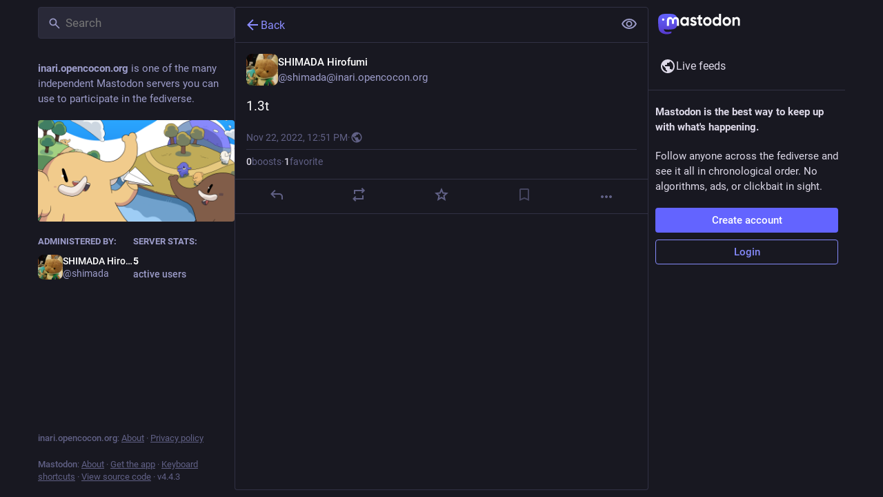

--- FILE ---
content_type: text/css
request_url: https://inari.opencocon.org/packs/assets/default-MWKusOSZ.css
body_size: 40277
content:
@charset "UTF-8";:root{--dropdown-border-color: hsl(240, 16%, 23%);--dropdown-background-color: rgba(23.562, 23.562, 32.538, .9);--dropdown-shadow: 0 20px 25px -5px rgba(0, 0, 0, .25), 0 8px 10px -6px rgba(0, 0, 0, .25);--modal-background-color: rgba(23.562, 23.562, 32.538, .7);--modal-background-variant-color: rgba(40.698, 40.698, 56.202, .7);--modal-border-color: hsl(240, 16%, 23%);--background-border-color: hsl(240, 16%, 23%);--background-color: hsl(240, 16%, 11%);--background-color-tint: rgba(23.562, 23.562, 32.538, .9);--surface-background-color: hsl(240, 16%, 15%);--surface-variant-background-color: hsl(240, 16%, 19%);--surface-variant-active-background-color: hsl(240, 16%, 23%);--on-surface-color: hsla(240, 16%, 19%, .5);--avatar-border-radius: 8px;--media-outline-color: rgba(252, 248, 255, .15);--overlay-icon-shadow: drop-shadow(0 0 8px rgba(0, 0, 0, .35));--error-background-color: rgb(175.9255605381, 29.4744394619, 53.4224215247);--error-active-background-color: rgb(193.398206278, 32.401793722, 58.7282511211);--on-error-color: #fff;--rich-text-container-color: rgb(87, 24, 60);--rich-text-text-color: rgb(255, 175, 212);--rich-text-decorations-color: rgb(128, 58, 95);--nested-card-background: rgba(99, 100, 255, .05);--nested-card-text: hsl(255, 25%, 88%);--nested-card-border: 1px solid rgba(99, 100, 255, .15);--input-placeholder-color: hsl(240, 16%, 45%);--input-background-color: var(--surface-variant-background-color);--on-input-color: hsl(255, 25%, 88%)}body{--text-x-direction: 1}body.rtl{--text-x-direction: -1}@font-face{font-family:mastodon-font-sans-serif;src:local("Roboto Italic"),url(/packs/assets/roboto-italic-webfont-70o79EsZ.woff2) format("woff2"),url(/packs/assets/roboto-italic-webfont-BEzjxJr1.woff) format("woff"),url(/packs/assets/roboto-italic-webfont-CsrFDl-N.ttf) format("truetype"),url(/packs/assets/roboto-italic-webfont-BM8NvIub.svg#roboto-italic-webfont) format("svg");font-weight:400;font-display:swap;font-style:italic}@font-face{font-family:mastodon-font-sans-serif;src:local("Roboto Bold"),url(/packs/assets/roboto-bold-webfont-DbQmqDJH.woff2) format("woff2"),url(/packs/assets/roboto-bold-webfont-DD3pbrNe.woff) format("woff"),url(/packs/assets/roboto-bold-webfont-BTn1uZPM.ttf) format("truetype"),url(/packs/assets/roboto-bold-webfont-BUIhI8GA.svg#roboto-bold-webfont) format("svg");font-weight:700;font-display:swap;font-style:normal}@font-face{font-family:mastodon-font-sans-serif;src:local("Roboto Medium"),url(/packs/assets/roboto-medium-webfont-BrZc3cua.woff2) format("woff2"),url(/packs/assets/roboto-medium-webfont-BXIYY-1-.woff) format("woff"),url(/packs/assets/roboto-medium-webfont-D20z2hlG.ttf) format("truetype"),url(/packs/assets/roboto-medium-webfont-BFDl58Xo.svg#roboto-medium-webfont) format("svg");font-weight:500;font-display:swap;font-style:normal}@font-face{font-family:mastodon-font-sans-serif;src:local("Roboto"),url(/packs/assets/roboto-regular-webfont-DjumA6RA.woff2) format("woff2"),url(/packs/assets/roboto-regular-webfont-D8DMRyTh.woff) format("woff"),url(/packs/assets/roboto-regular-webfont-BCB7oXd3.ttf) format("truetype"),url(/packs/assets/roboto-regular-webfont-IvmaNTIq.svg#roboto-regular-webfont) format("svg");font-weight:400;font-display:swap;font-style:normal}@font-face{font-family:mastodon-font-monospace;src:local("Roboto Mono"),url(/packs/assets/robotomono-regular-webfont-CC8Z26Gq.woff2) format("woff2"),url(/packs/assets/robotomono-regular-webfont-Wzw4m2TO.woff) format("woff"),url(/packs/assets/robotomono-regular-webfont-BL5LgyfS.ttf) format("truetype"),url(/packs/assets/robotomono-regular-webfont-i1qsiyKD.svg#roboto_monoregular) format("svg");font-weight:400;font-display:swap;font-style:normal}html,body,div,span,applet,object,iframe,h1,h2,h3,h4,h5,h6,p,blockquote,pre,a,abbr,acronym,address,big,cite,code,del,dfn,em,img,ins,kbd,q,s,samp,small,strike,strong,sub,sup,tt,var,b,u,i,center,dl,dt,dd,ol,ul,li,fieldset,form,label,legend,table,caption,tbody,tfoot,thead,tr,th,td,article,aside,canvas,details,embed,figure,figcaption,footer,header,hgroup,menu,nav,output,ruby,section,summary,time,mark,audio,video{margin:0;padding:0;border:0;font-size:100%;font:inherit;vertical-align:baseline}article,aside,details,figcaption,figure,footer,header,hgroup,menu,nav,section{display:block}body{line-height:1}ol,ul{list-style:none}blockquote,q{quotes:none}blockquote:before,blockquote:after,q:before,q:after{content:"";content:none}table{border-collapse:collapse;border-spacing:0}@supports not selector(::-webkit-scrollbar){html{scrollbar-color:hsl(240,16%,45%) var(--background-border-color)}}.custom-scrollbars ::-webkit-scrollbar{width:8px;height:8px}.custom-scrollbars ::-webkit-scrollbar-thumb{background-color:#606085;border:2px var(--background-border-color);border-radius:12px;width:6px;box-shadow:inset 0 0 0 2px var(--background-border-color)}.custom-scrollbars ::-webkit-scrollbar-track{background-color:var(--background-border-color);border-radius:0}.custom-scrollbars ::-webkit-scrollbar-corner{background:transparent}html.has-modal,html.has-modal body{touch-action:none;overscroll-behavior:none;-webkit-overflow-scrolling:auto;scrollbar-gutter:stable}html.has-modal body{overflow:hidden!important}body{font-family:mastodon-font-sans-serif,sans-serif;background:var(--background-color);font-size:13px;line-height:18px;font-weight:400;color:#fff;text-rendering:optimizelegibility;-webkit-text-size-adjust:none;-moz-text-size-adjust:none;text-size-adjust:none;-webkit-tap-highlight-color:rgba(0,0,0,0);-webkit-tap-highlight-color:transparent}body:not(:lang(ja)){font-feature-settings:"kern"}body.system-font{font-family:system-ui,-apple-system,Segoe UI,Roboto,Ubuntu,Cantarell,Noto Sans,sans-serif,BlinkMacSystemFont,Segoe UI,Oxygen,Ubuntu,Cantarell,Fira Sans,Droid Sans,Helvetica Neue,mastodon-font-sans-serif,sans-serif}body.app-body{padding:0;padding-left:env(safe-area-inset-left);padding-right:env(safe-area-inset-right);box-sizing:border-box}body.app-body.layout-single-column{height:auto;min-height:100vh;overflow-y:scroll}body.app-body.layout-multiple-columns{position:absolute;width:100%;height:100%;padding-bottom:env(safe-area-inset-bottom)}body.player{padding:0;margin:0;position:absolute;width:100%;height:100%;overflow:hidden}body.player>div{height:100%}body.player .video-player video{width:100%;height:100%;max-height:100vh}body.player .media-gallery{margin-top:0;height:100%!important;border-radius:0}body.player .media-gallery__item{border-radius:0}body.embed{margin:0;padding-bottom:0;overflow:hidden}body.admin{padding:0}body.error{position:absolute;text-align:center;width:100%;height:100%;padding:0;display:flex;justify-content:center;align-items:center}body.error .dialog{vertical-align:middle;margin:20px}body.error .dialog__illustration img{display:block;max-width:470px;width:100%;height:auto;margin-top:-120px;margin-bottom:-45px}body.error .dialog h1{font-size:20px;line-height:28px;font-weight:400}a:focus{border-radius:4px;outline:solid 2px #7477fd}a:focus:not(:focus-visible){outline:none}button{font-family:inherit;cursor:pointer}button:focus:not(:focus-visible){outline:none}.app-holder,.app-holder>div,.app-holder>noscript{display:flex;width:100%;align-items:center;justify-content:center;outline:0!important}.app-holder>noscript{height:100vh}.layout-single-column .app-holder,.layout-single-column .app-holder>div{min-height:100vh}.layout-multiple-columns .app-holder,.layout-multiple-columns .app-holder>div{height:100%}.error-boundary,.app-holder noscript{flex-direction:column;font-size:16px;font-weight:400;line-height:1.7;color:#e25169;text-align:center}.error-boundary>div,.app-holder noscript>div{max-width:500px}.error-boundary p,.app-holder noscript p{margin-bottom:.85em}.error-boundary p:last-child,.app-holder noscript p:last-child{margin-bottom:0}.error-boundary a,.app-holder noscript a{color:#8c8dff}.error-boundary a:hover,.error-boundary a:focus,.error-boundary a:active,.app-holder noscript a:hover,.app-holder noscript a:focus,.app-holder noscript a:active{-webkit-text-decoration:none;text-decoration:none}.error-boundary__footer,.app-holder noscript__footer{color:#606085;font-size:13px}.error-boundary__footer a,.app-holder noscript__footer a{color:#606085}.error-boundary button,.app-holder noscript button{display:inline;border:0;background:transparent;color:#606085;font:inherit;padding:0;margin:0;line-height:inherit;cursor:pointer;outline:0;transition:color .3s linear;-webkit-text-decoration:underline;text-decoration:underline}.error-boundary button:hover,.error-boundary button:focus,.error-boundary button:active,.app-holder noscript button:hover,.app-holder noscript button:focus,.app-holder noscript button:active{-webkit-text-decoration:none;text-decoration:none}.error-boundary button.copied,.app-holder noscript button.copied{color:#79bd9a;transition:none}.logo-resources{visibility:hidden;-webkit-user-select:none;-moz-user-select:none;user-select:none;pointer-events:none;width:0;height:0;overflow:hidden;position:absolute;top:0;inset-inline-start:0;z-index:-1000}body .__ns__pop2top,div .__ns__pop2top,article .__ns__pop2top{z-index:unset!important}.logo{color:#fff}.container-alt{width:700px;margin:0 auto}@media screen and (max-width: 740px){.container-alt{width:100%;margin:0}}.logo-container{margin:50px auto}.logo-container h1{display:flex;justify-content:center;align-items:center}.logo-container h1 .logo{height:42px;-webkit-margin-end:10px;margin-inline-end:10px}.logo-container h1 a{display:flex;justify-content:center;align-items:center;color:#fff;-webkit-text-decoration:none;text-decoration:none;outline:0;padding:12px 16px;line-height:32px;font-weight:500;font-size:14px}.compose-standalone .compose-form{width:400px;margin:0 auto;padding:10px 0 20px;box-sizing:border-box}@media screen and (max-width: 400px){.compose-standalone .compose-form{width:100%;padding:20px}}.account-header{width:400px;margin:40px auto 10px;display:flex;align-items:center;gap:10px;font-size:14px;line-height:20px;box-sizing:border-box;padding:20px 0;border-bottom:1px solid var(--background-border-color)}@media screen and (max-width: 440px){.account-header{width:100%;margin:0;padding:20px}}.account-header .avatar{width:48px;height:48px;flex:0 0 auto}.account-header .avatar img{width:100%;height:100%;display:block;margin:0;border-radius:var(--avatar-border-radius)}.account-header .name{flex:1 1 auto;color:#ddd9e8}.account-header .name .username{display:block;font-size:16px;line-height:24px;text-overflow:ellipsis;overflow:hidden;color:#fff}.account-header .logout-link{display:block;font-size:32px;line-height:40px;flex:0 0 auto}.redirect{display:flex;flex-direction:column;align-items:center;justify-content:center;height:100vh;font-size:14px;line-height:18px}.redirect__logo{display:flex;align-items:center;justify-content:center;margin-bottom:30px}.redirect__logo img{height:48px}.redirect__message{text-align:center}.redirect__message h1{font-size:17px;line-height:22px;font-weight:700;margin-bottom:30px}.redirect__message p{margin-bottom:30px}.redirect__message p:last-child{margin-bottom:0}.redirect__message a{color:#8c8dff;font-weight:500;-webkit-text-decoration:none;text-decoration:none}.redirect__message a:hover,.redirect__message a:focus,.redirect__message a:active{-webkit-text-decoration:underline;text-decoration:underline}.redirect__link{margin-top:15px}.no-list{list-style:none}.no-list li{display:inline-block;margin:0 5px}.recovery-codes{list-style:none;margin:0 auto}.recovery-codes li{font-size:125%;line-height:1.5;letter-spacing:1px}.directory__tag{box-sizing:border-box;margin-bottom:10px}.directory__tag>a,.directory__tag>div{display:flex;align-items:center;justify-content:space-between;border:1px solid var(--background-border-color);border-radius:4px;padding:15px;-webkit-text-decoration:none;text-decoration:none;color:inherit;box-shadow:0 0 15px rgba(0,0,0,.2)}.directory__tag>a:hover,.directory__tag>a:active,.directory__tag>a:focus{background:#292938}.directory__tag.active>a{background:#6364ff;cursor:default}.directory__tag.disabled>div{opacity:.5;cursor:default}.directory__tag h4{flex:1 1 auto;font-size:18px;font-weight:700;color:#fff;white-space:nowrap;overflow:hidden;text-overflow:ellipsis}.directory__tag h4 .fa{color:#9c9cc9}.directory__tag h4 small{display:block;font-weight:400;font-size:15px;margin-top:8px;color:#9c9cc9}.directory__tag.active h4,.directory__tag.active h4 .fa,.directory__tag.active h4 small,.directory__tag.active h4 .trends__item__current{color:#fff}.directory__tag .avatar-stack{flex:0 0 auto;width:120px}.directory__tag.active .avatar-stack .account__avatar{border-color:#6364ff}.directory__tag .trends__item__current{-webkit-padding-end:0;padding-inline-end:0}.accounts-table{width:100%}.accounts-table .account{max-width:calc(56px + 30ch);padding:0;border:0}.accounts-table strong{font-weight:700}.accounts-table thead th{text-align:center;text-transform:uppercase;color:#9c9cc9;font-weight:700;padding:10px}.accounts-table thead th:first-child{text-align:start}.accounts-table tbody td{padding:15px 0;vertical-align:middle;border-bottom:1px solid hsl(240,16%,27%)}.accounts-table tbody tr:last-child td{border-bottom:0}.accounts-table__count{width:120px;text-align:center;font-size:15px;font-weight:500;color:#fff}.accounts-table__count small{display:block;color:#9c9cc9;font-weight:400;font-size:14px}.accounts-table tbody td.accounts-table__extra{width:120px;text-align:end;color:#9c9cc9;-webkit-padding-end:16px;padding-inline-end:16px}.accounts-table tbody td.accounts-table__extra a{-webkit-text-decoration:none;text-decoration:none;color:inherit}.accounts-table tbody td.accounts-table__extra a:focus,.accounts-table tbody td.accounts-table__extra a:hover,.accounts-table tbody td.accounts-table__extra a:active{color:#8c8dff}.accounts-table__comment{width:50%;vertical-align:initial!important}.accounts-table tbody td.accounts-table__interrelationships{width:21px;-webkit-padding-end:16px;padding-inline-end:16px}.accounts-table .icon.active{color:#8c8dff}.accounts-table .icon.passive{color:#ca8f04}.accounts-table .icon.active.passive{color:#79bd9a}@media screen and (max-width: 1175px){.accounts-table tbody td.optional{display:none}}code{font-family:mastodon-font-monospace,monospace;font-weight:400}.form-container{max-width:450px;padding:20px 20px 50px;margin:50px auto}.form-section{border-radius:8px;background:var(--surface-background-color);padding:24px;margin-bottom:24px}.fade-out-top{position:relative;overflow:hidden;height:160px;max-width:566px;margin-inline:auto}.fade-out-top:after{content:"";display:block;background:linear-gradient(to bottom,var(--surface-background-color),transparent);position:absolute;top:0;inset-inline-start:0;width:100%;height:100px;pointer-events:none}.fade-out-top>div{position:absolute;inset-inline-start:0;bottom:0}.indicator-icon{display:flex;align-items:center;justify-content:center;width:40px;height:40px;border-radius:50%;color:#fff}.indicator-icon.success{background:#79bd9a}.indicator-icon.failure{background:#df405a}.simple_form.hidden{display:none}.simple_form .input{margin-bottom:16px;overflow:hidden}.simple_form .input:last-child{margin-bottom:0}.simple_form .input__toolbar{margin-top:16px;display:flex;align-items:center;gap:16px}.simple_form .input__toolbar .character-counter{flex:0 0 auto}.simple_form .input.hidden{margin:0}.simple_form .input.radio_buttons .radio{margin-bottom:15px}.simple_form .input.radio_buttons .radio:last-child{margin-bottom:0}.simple_form .input.radio_buttons .radio>label{position:relative;-webkit-padding-start:28px;padding-inline-start:28px}.simple_form .input.radio_buttons .radio>label input{position:absolute;top:-2px;inset-inline-start:0}.simple_form .input.boolean{position:relative;margin-bottom:0}.simple_form .input.boolean .label_input>label{font-family:inherit;font-size:14px;padding-top:5px;color:#fff;display:block;width:auto}.simple_form .input.boolean .label_input,.simple_form .input.boolean .hint{-webkit-padding-start:28px;padding-inline-start:28px}.simple_form .input.boolean .label_input__wrapper{position:static}.simple_form .input.boolean label.checkbox{position:absolute;top:2px;inset-inline-start:0}.simple_form .input.boolean label a{color:#8c8dff;-webkit-text-decoration:underline;text-decoration:underline}.simple_form .input.boolean label a:hover,.simple_form .input.boolean label a:active,.simple_form .input.boolean label a:focus{-webkit-text-decoration:none;text-decoration:none}.simple_form .input.boolean .overridden,.simple_form .input.boolean .recommended,.simple_form .input.boolean .not_recommended{position:absolute;margin:-2px 4px 0}.simple_form .row{display:flex;margin:0 -5px}.simple_form .row .input{box-sizing:border-box;flex:1 1 auto;width:50%;padding:0 5px}.simple_form .title{font-size:28px;line-height:33px;font-weight:700;margin-bottom:15px}.simple_form .lead{font-size:17px;line-height:22px;color:#ddd9e8;margin-bottom:30px}.simple_form .lead.invited-by{margin-bottom:15px}.simple_form .lead a{color:#8c8dff}.simple_form .rules-list{font-size:17px;line-height:22px;margin-bottom:30px}.simple_form .hint{color:#9c9cc9}.simple_form .hint a{color:#8c8dff}.simple_form .hint code{border-radius:3px;padding:.2em .4em;background:#0f0f15}.simple_form .hint li{list-style:disc;-webkit-margin-start:18px;margin-inline-start:18px}.simple_form ul.hint{margin-bottom:15px}.simple_form span.hint{display:block;font-size:12px;margin-top:4px}.simple_form p.hint{margin-bottom:15px;color:#9c9cc9}.simple_form p.hint.subtle-hint{text-align:center;font-size:12px;line-height:18px;margin-top:15px;margin-bottom:0}.simple_form .authentication-hint{margin-bottom:25px}.simple_form .card{margin-bottom:15px}.simple_form strong{font-weight:500}.simple_form strong:lang(ja){font-weight:700}.simple_form strong:lang(ko){font-weight:700}.simple_form strong:lang(zh-CN){font-weight:700}.simple_form strong:lang(zh-HK){font-weight:700}.simple_form strong:lang(zh-TW){font-weight:700}.simple_form .input.with_floating_label .label_input{display:flex}.simple_form .input.with_floating_label .label_input>label{font-family:inherit;font-size:14px;color:#fff;font-weight:500;min-width:150px;flex:0 0 auto}.simple_form .input.with_floating_label .label_input input,.simple_form .input.with_floating_label .label_input select{flex:1 1 auto}.simple_form .input.with_floating_label.select .hint{margin-top:6px;-webkit-margin-start:150px;margin-inline-start:150px}.simple_form .input.with_label .label_input>label{font-family:inherit;font-size:14px;color:#fff;display:block;margin-bottom:8px;word-wrap:break-word;font-weight:500}.simple_form .input.with_label .hint{margin-top:6px}.simple_form .input.with_label ul{flex:390px}.simple_form .input.with_block_label{max-width:none}.simple_form .input.with_block_label>label{font-family:inherit;font-size:14px;color:#fff;display:block;font-weight:600;line-height:20px}.simple_form .input.with_block_label .hint{line-height:16px;margin-bottom:12px}.simple_form .input.with_block_label ul{-moz-columns:2;columns:2}@media screen and (max-width: 630px){.simple_form .input.with_block_label ul{-moz-columns:1;columns:1}}.simple_form .input.with_block_label.user_role_permissions_as_keys ul{-moz-columns:unset;columns:unset}.simple_form .input.datetime .label_input,.simple_form .input.date .label_input{display:flex;gap:4px;align-items:center}.simple_form .input.datetime .label_input select,.simple_form .input.date .label_input select{display:inline-block;width:auto;flex:0}.simple_form .input.date_of_birth .label_input{display:flex;gap:8px;align-items:center}.simple_form .input.date_of_birth .label_input input{box-sizing:content-box;width:32px;flex:0}.simple_form .input.date_of_birth .label_input input:last-child{width:64px}.simple_form .input.select.select--languages{min-width:32ch}.simple_form .required abbr{-webkit-text-decoration:none;text-decoration:none;color:#e87487}.simple_form .fields-group{margin-bottom:25px}.simple_form .fields-group .input:last-child{margin-bottom:0}.simple_form .fields-group__thumbnail{display:block;margin:0 0 10px;max-width:100%;height:auto;border-radius:var(--avatar-border-radius);background:url([data-uri])}.simple_form .fields-group__thumbnail[src$="missing.png"]{visibility:hidden}.simple_form .fields-group__thumbnail:last-child{margin-bottom:0}.simple_form .fields-group__thumbnail#account_avatar-preview{width:90px;height:90px;object-fit:cover}.simple_form .fields-row{display:flex;margin:0 -10px 25px;padding-top:5px}.simple_form .fields-row .input{max-width:none}.simple_form .fields-row__column{box-sizing:border-box;padding:0 10px;flex:1 1 auto;min-height:1px}.simple_form .fields-row__column-6{max-width:50%}.simple_form .fields-row__column .actions{margin-top:27px}.simple_form .fields-row .fields-group:last-child,.simple_form .fields-row .fields-row__column.fields-group{margin-bottom:0}@media screen and (max-width: 600px){.simple_form .fields-row{display:block;margin-bottom:0}.simple_form .fields-row__column{max-width:none}.simple_form .fields-row .fields-group:last-child,.simple_form .fields-row .fields-row__column.fields-group,.simple_form .fields-row .fields-row__column{margin-bottom:25px}}.simple_form .fields-row .fields-group.invited-by{margin-bottom:30px}.simple_form .fields-row .fields-group.invited-by .hint{text-align:center}.simple_form .input.radio_buttons .radio label{margin-bottom:5px;font-family:inherit;font-size:14px;color:#fff;display:block;width:auto}.simple_form .check_boxes .checkbox label{font-family:inherit;font-size:14px;color:#fff;display:inline-block;width:auto;position:relative;padding-top:5px;-webkit-padding-start:25px;padding-inline-start:25px;flex:1 1 auto}.simple_form .check_boxes .checkbox input[type=checkbox]{position:absolute;inset-inline-start:0;top:5px;margin:0}.simple_form .input.static .label_input__wrapper{font-size:14px;padding:10px;border:1px solid hsl(240,16%,45%);border-radius:4px}.simple_form input[type=text],.simple_form input[type=number],.simple_form input[type=email],.simple_form input[type=password],.simple_form input[type=url],.simple_form input[type=datetime-local],.simple_form textarea{box-sizing:border-box;font-size:14px;line-height:20px;color:#fff;display:block;width:100%;outline:0;font-family:inherit;resize:vertical;background:#292938;border:1px solid var(--background-border-color);border-radius:4px;padding:10px 16px}.simple_form input[type=text]:invalid,.simple_form input[type=number]:invalid,.simple_form input[type=email]:invalid,.simple_form input[type=password]:invalid,.simple_form input[type=url]:invalid,.simple_form input[type=datetime-local]:invalid,.simple_form textarea:invalid{box-shadow:none}.simple_form input[type=text]:required:valid,.simple_form input[type=number]:required:valid,.simple_form input[type=email]:required:valid,.simple_form input[type=password]:required:valid,.simple_form input[type=url]:required:valid,.simple_form input[type=datetime-local]:required:valid,.simple_form textarea:required:valid{border-color:#79bd9a}@media screen and (max-width: 600px){.simple_form input[type=text],.simple_form input[type=number],.simple_form input[type=email],.simple_form input[type=password],.simple_form input[type=url],.simple_form input[type=datetime-local],.simple_form textarea{font-size:16px}}.simple_form input[type=text]:focus:invalid:not(:-moz-placeholder),.simple_form input[type=text]:required:invalid:not(:-moz-placeholder),.simple_form input[type=number]:focus:invalid:not(:-moz-placeholder),.simple_form input[type=number]:required:invalid:not(:-moz-placeholder),.simple_form input[type=email]:focus:invalid:not(:-moz-placeholder),.simple_form input[type=email]:required:invalid:not(:-moz-placeholder),.simple_form input[type=password]:focus:invalid:not(:-moz-placeholder),.simple_form input[type=password]:required:invalid:not(:-moz-placeholder),.simple_form input[type=datetime-local]:focus:invalid:not(:-moz-placeholder),.simple_form input[type=datetime-local]:required:invalid:not(:-moz-placeholder){border-color:#e87487}.simple_form input[type=text]:focus:invalid:not(:placeholder-shown),.simple_form input[type=text]:required:invalid:not(:placeholder-shown),.simple_form input[type=number]:focus:invalid:not(:placeholder-shown),.simple_form input[type=number]:required:invalid:not(:placeholder-shown),.simple_form input[type=email]:focus:invalid:not(:placeholder-shown),.simple_form input[type=email]:required:invalid:not(:placeholder-shown),.simple_form input[type=password]:focus:invalid:not(:placeholder-shown),.simple_form input[type=password]:required:invalid:not(:placeholder-shown),.simple_form input[type=datetime-local]:focus:invalid:not(:placeholder-shown),.simple_form input[type=datetime-local]:required:invalid:not(:placeholder-shown){border-color:#e87487}.simple_form .input.field_with_errors label{color:#e87487}.simple_form .input.field_with_errors input[type=text],.simple_form .input.field_with_errors input[type=number],.simple_form .input.field_with_errors input[type=email],.simple_form .input.field_with_errors input[type=password],.simple_form .input.field_with_errors input[type=datetime-local],.simple_form .input.field_with_errors textarea,.simple_form .input.field_with_errors select{border-color:#e87487}.simple_form .input.field_with_errors .error{display:block;font-weight:500;color:#e87487;margin-top:4px}.simple_form .input.disabled{opacity:.5}.simple_form .actions{margin-top:30px;display:flex;gap:10px}.simple_form .actions.actions--top{margin-top:0;margin-bottom:30px}.simple_form .stacked-actions{display:flex;flex-direction:column;gap:10px;margin-top:30px;margin-bottom:15px}.simple_form .btn{display:block;width:100%;border:0;border-radius:4px;background:#6364ff;color:#fff;font-size:15px;line-height:22px;height:auto;padding:7px 18px;-webkit-text-decoration:none;text-decoration:none;text-align:center;box-sizing:border-box;cursor:pointer;font-weight:500;outline:0}.simple_form .btn:last-child{-webkit-margin-end:0;margin-inline-end:0}.simple_form .btn:active,.simple_form .btn:focus,.simple_form .btn:hover{background-color:#563acc}.simple_form .btn:disabled,.simple_form .btn:disabled:hover{background-color:rgba(99,100,255,.7)}.simple_form .btn.negative{background:#df405a}.simple_form .btn.negative:hover,.simple_form .btn.negative:active,.simple_form .btn.negative:focus{background-color:#b7253d}.simple_form select{-webkit-appearance:none;-moz-appearance:none;appearance:none;box-sizing:border-box;font-size:14px;color:#fff;display:block;width:100%;outline:0;font-family:inherit;resize:vertical;background:#292938 url("data:image/svg+xml;utf8,<svg xmlns='http://www.w3.org/2000/svg' viewBox='0 0 14.933 18.467' height='19.698' width='15.929'><path d='M3.467 14.967l-3.393-3.5H14.86l-3.392 3.5c-1.866 1.925-3.666 3.5-4 3.5-.335 0-2.135-1.575-4-3.5zm.266-11.234L7.467 0 11.2 3.733l3.733 3.734H0l3.733-3.734z' fill='%2342425C'/></svg>") no-repeat right 8px center/auto 14px;border:1px solid var(--background-border-color);border-radius:4px;-webkit-padding-start:10px;padding-inline-start:10px;-webkit-padding-end:30px;padding-inline-end:30px;height:41px}@media screen and (max-width: 600px){.simple_form select{font-size:16px}}.simple_form h4{margin-bottom:15px!important}.simple_form .label_input{position:relative}.simple_form .label_input__loading-indicator{box-sizing:border-box;position:absolute;top:0;inset-inline-start:0;border:1px solid transparent;padding:10px 16px;width:100%}.simple_form .label_input__wrapper{position:relative}.simple_form .label_input__append{position:absolute;inset-inline-end:3px;top:1px;padding:10px;font-size:14px;color:#606085;font-family:inherit;pointer-events:none;cursor:default;max-width:50%;white-space:nowrap;overflow:hidden;text-overflow:ellipsis}.simple_form .label_input__append:after{content:"";display:block;position:absolute;top:0;inset-inline-end:0;bottom:1px;width:5px}.simple_form .status-card{contain:unset}.block-icon{display:block;margin:0 auto 10px;font-size:24px}.flash-message{background:var(--background-color);color:#8c8dff;border:1px solid rgb(139.8,140.5384615385,255);border-radius:4px;padding:15px 10px;margin-bottom:30px;text-align:center}.flash-message.notice{border:1px solid rgba(121,189,154,.5);background:rgba(121,189,154,.25);color:#79bd9a}.flash-message.warning{border:1px solid rgba(202,143,4,.5);background:rgba(202,143,4,.25);color:#ca8f04}.flash-message.alert{border:1px solid rgba(223,64,90,.5);background:rgba(223,64,90,.1);color:#df405a}.flash-message.hidden{display:none}.flash-message a{display:inline-block;color:#9c9cc9;-webkit-text-decoration:none;text-decoration:none}.flash-message a:hover{color:#fff;-webkit-text-decoration:underline;text-decoration:underline}.flash-message.warning a{font-weight:700;color:inherit;-webkit-text-decoration:underline;text-decoration:underline}.flash-message.warning a:hover,.flash-message.warning a:focus,.flash-message.warning a:active{-webkit-text-decoration:none;text-decoration:none;color:inherit}.flash-message p{margin-bottom:15px}.flash-message .oauth-code{outline:0;box-sizing:border-box;display:block;width:100%;border:0;padding:10px;font-family:mastodon-font-monospace,monospace;background:#292938;color:#fff;font-size:14px;margin:0}.flash-message .oauth-code::-moz-focus-inner{border:0}.flash-message .oauth-code::-moz-focus-inner,.flash-message .oauth-code:focus,.flash-message .oauth-code:active{outline:0!important}.flash-message .oauth-code:focus{background:#313144}.flash-message strong{font-weight:500}.flash-message strong:lang(ja){font-weight:700}.flash-message strong:lang(ko){font-weight:700}.flash-message strong:lang(zh-CN){font-weight:700}.flash-message strong:lang(zh-HK){font-weight:700}.flash-message strong:lang(zh-TW){font-weight:700}@media screen and (min-width: 440.02px) and (max-width: 740px){.flash-message{margin-top:40px}}.flash-message.translation-prompt{text-align:unset;color:unset}.flash-message.translation-prompt a{-webkit-text-decoration:underline;text-decoration:underline}.flash-message-stack{margin-bottom:30px}.flash-message-stack .flash-message{border-radius:0;margin-bottom:0;border-top-width:0}.flash-message-stack .flash-message:first-child{border-radius:4px 4px 0 0;border-top-width:1px}.flash-message-stack .flash-message:last-child{border-radius:0 0 4px 4px}.flash-message-stack .flash-message:last-child:first-child{border-radius:4px}.form-footer{margin-top:30px;text-align:center}.form-footer a{color:#9c9cc9;-webkit-text-decoration:none;text-decoration:none}.form-footer a:hover{-webkit-text-decoration:underline;text-decoration:underline}.quick-nav{list-style:none;margin-bottom:25px;font-size:14px}.quick-nav li{display:inline-block;-webkit-margin-end:10px;margin-inline-end:10px}.quick-nav a{color:#8c8dff;text-transform:uppercase;-webkit-text-decoration:none;text-decoration:none;font-weight:700}.quick-nav a:hover,.quick-nav a:focus,.quick-nav a:active{color:#b5b5ff}.oauth-prompt,.follow-prompt{margin-bottom:30px;color:#9c9cc9}.oauth-prompt h2,.follow-prompt h2{font-size:16px;margin-bottom:30px;text-align:center}.oauth-prompt strong,.follow-prompt strong{color:#ddd9e8;font-weight:500}.oauth-prompt strong:lang(ja),.follow-prompt strong:lang(ja){font-weight:700}.oauth-prompt strong:lang(ko),.follow-prompt strong:lang(ko){font-weight:700}.oauth-prompt strong:lang(zh-CN),.follow-prompt strong:lang(zh-CN){font-weight:700}.oauth-prompt strong:lang(zh-HK),.follow-prompt strong:lang(zh-HK){font-weight:700}.oauth-prompt strong:lang(zh-TW),.follow-prompt strong:lang(zh-TW){font-weight:700}.oauth-prompt h3{color:#ddd9e8;font-size:17px;line-height:22px;font-weight:500;margin-bottom:30px}.oauth-prompt p{font-size:14px;line-height:18px;margin-bottom:30px}.oauth-prompt .permissions-list{border:1px solid hsl(240,16%,19%);border-radius:4px;background:#20202c;margin-bottom:30px}.oauth-prompt .actions{margin:0 -10px;display:flex}.oauth-prompt .actions form{box-sizing:border-box;padding:0 10px;flex:1 1 auto;min-height:1px;width:50%}.qr-wrapper{display:flex;flex-wrap:wrap;align-items:flex-start}.qr-code{flex:0 0 auto;background:#fff;padding:4px;margin:0 10px 20px 0;box-shadow:0 0 15px rgba(0,0,0,.2);display:inline-block}.qr-code svg{display:block;margin:0}.qr-alternative{margin-bottom:20px;color:#ddd9e8;flex:150px}.qr-alternative samp{display:block;font-size:14px}.simple_form .warning{box-sizing:border-box;background:rgba(223,64,90,.5);color:#fff;text-shadow:1px 1px 0 rgba(0,0,0,.3);box-shadow:0 2px 6px rgba(0,0,0,.4);border-radius:4px;padding:10px;margin-bottom:15px}.simple_form .warning a{color:#fff;-webkit-text-decoration:underline;text-decoration:underline}.simple_form .warning a:hover,.simple_form .warning a:focus,.simple_form .warning a:active{-webkit-text-decoration:none;text-decoration:none}.simple_form .warning strong{font-weight:600;display:block;margin-bottom:5px}.simple_form .warning strong:lang(ja){font-weight:700}.simple_form .warning strong:lang(ko){font-weight:700}.simple_form .warning strong:lang(zh-CN){font-weight:700}.simple_form .warning strong:lang(zh-HK){font-weight:700}.simple_form .warning strong:lang(zh-TW){font-weight:700}.action-pagination{display:flex;flex-wrap:wrap;align-items:center}.action-pagination .actions,.action-pagination .pagination{flex:1 1 auto}.action-pagination .actions{padding:30px 0;-webkit-padding-end:20px;padding-inline-end:20px;flex:0 0 auto}.post-follow-actions{text-align:center;color:#9c9cc9}.post-follow-actions div{margin-bottom:4px}.alternative-login{margin-top:20px;margin-bottom:20px}.alternative-login h4{font-size:16px;color:#fff;text-align:center;margin-bottom:20px;border:0;padding:0}.alternative-login .button{display:block}.scope-danger{color:#ff5050}.form_admin_settings_site_short_description textarea,.form_admin_settings_site_description textarea,.form_admin_settings_site_extended_description textarea,.form_admin_settings_site_terms textarea,.form_admin_settings_custom_css textarea,.form_admin_settings_closed_registrations_message textarea{font-family:mastodon-font-monospace,monospace}.input-copy{background:#13131b;border:1px solid hsl(240,16%,5%);border-radius:4px;display:flex;align-items:center;-webkit-padding-end:4px;padding-inline-end:4px;position:relative;top:1px;transition:border-color .3s linear}.input-copy__wrapper{flex:1 1 auto}.input-copy input[type=text]{background:transparent;border:0;padding:10px;font-size:14px;font-family:mastodon-font-monospace,monospace}.input-copy button{flex:0 0 auto;margin:4px;text-transform:none;font-weight:400;font-size:14px;padding:7px 18px 6px;width:auto;transition:background .3s linear}.input-copy.copied{border-color:#79bd9a;transition:none}.input-copy.copied button{background:#79bd9a;transition:none}.input.user_confirm_password:not(.field_with_errors),.input.user_website:not(.field_with_errors){display:none}.simple_form .h-captcha{display:flex;justify-content:center;margin-bottom:30px}.permissions-list__item{padding:15px;color:#ddd9e8;border-bottom:1px solid hsl(240,16%,23%);display:flex;align-items:center}.permissions-list__item__text{flex:1 1 auto}.permissions-list__item__text__title{font-weight:500}.permissions-list__item__text__type{color:#9c9cc9;overflow-wrap:anywhere}.permissions-list__item__icon{flex:0 0 auto;font-size:18px;width:30px;color:#79bd9a;display:flex;align-items:center}.permissions-list__item:last-child{border-bottom:0}.applications-list .permissions-list__item:last-child{padding-bottom:0}.keywords-table thead th{white-space:nowrap}.keywords-table thead th:first-child{width:100%}.keywords-table tfoot td{border:0}.keywords-table .input.string{margin-bottom:0}.keywords-table .label_input__wrapper{margin-top:10px}.keywords-table .table-action-link{margin-top:10px;white-space:nowrap}.progress-tracker{display:flex;align-items:center;padding-bottom:30px;margin-bottom:30px;color:#fff}.progress-tracker li{flex:0 0 auto;position:relative}.progress-tracker .separator{height:2px;background:#606085;flex:1 1 auto}.progress-tracker .separator.completed{background:#8c8dff}.progress-tracker .circle{box-sizing:border-box;position:relative;width:30px;height:30px;border-radius:50%;border:2px solid hsl(240,16%,45%);flex:0 0 auto;display:flex;align-items:center;justify-content:center}.progress-tracker .circle svg{width:16px}.progress-tracker .label{position:absolute;font-size:14px;font-weight:500;color:#ddd9e8;padding-top:10px;text-align:center;width:100px;left:50%;transform:translate(-50%)}.progress-tracker li:first-child .label{inset-inline-start:0;inset-inline-end:auto;text-align:start;transform:none}.progress-tracker li:last-child .label{inset-inline-start:auto;inset-inline-end:0;text-align:end;transform:none}.progress-tracker .active .circle{border-color:#8c8dff}.progress-tracker .active .circle:before{content:"";width:10px;height:10px;border-radius:50%;background:#8c8dff;position:absolute;left:50%;top:50%;transform:translate(-50%,-50%)}.progress-tracker .completed .circle{border-color:#8c8dff;background:#8c8dff}.app-form{padding:16px}.app-form__avatar-input,.app-form__header-input{display:block;border-radius:8px;background:var(--surface-variant-background-color);position:relative;cursor:pointer}.app-form__avatar-input img,.app-form__header-input img{position:absolute;width:100%;height:100%;object-fit:cover;border-radius:8px;z-index:0}.app-form__avatar-input .icon,.app-form__header-input .icon{position:absolute;inset-inline-start:50%;top:50%;transform:translate(-50%,-50%);color:#9c9cc9;z-index:3}.app-form__avatar-input.selected .icon,.app-form__header-input.selected .icon{color:#fff;transform:none;inset-inline-start:auto;inset-inline-end:8px;top:auto;bottom:8px}.app-form__avatar-input.invalid img,.app-form__header-input.invalid img{outline:1px solid #df405a;outline-offset:-1px}.app-form__avatar-input.invalid:before,.app-form__header-input.invalid:before{display:block;content:"";width:100%;height:100%;position:absolute;background:rgba(223,64,90,.25);z-index:2;border-radius:8px}.app-form__avatar-input:hover,.app-form__header-input:hover{background-color:var(--surface-variant-active-background-color)}.app-form__avatar-input{width:80px;height:80px}.app-form__header-input{aspect-ratio:580/193}.app-form__toggle{display:flex;align-items:center;gap:16px;color:#9c9cc9;font-size:14px;line-height:20px}.app-form__toggle .icon{flex:0 0 auto}.app-form__toggle .icon{width:24px;height:24px}.app-form__toggle__label{flex:1 1 auto}.app-form__toggle__label strong{color:#fff;font-weight:600}.app-form__toggle__label .hint{display:block;font-size:14px;color:#9c9cc9}.app-form__toggle__label .recommended{position:absolute;margin:-2px 4px 0}.app-form__toggle__toggle{flex:0 0 auto;display:flex;align-items:center}.app-form__toggle__toggle>div{display:flex;-webkit-border-start:1px solid var(--background-border-color);border-inline-start:1px solid var(--background-border-color);-webkit-padding-start:16px;padding-inline-start:16px}.app-form__link{display:flex;gap:16px;padding:8px 0;align-items:center;-webkit-text-decoration:none;text-decoration:none;color:#fff;margin-bottom:16px}.app-form__link__text{flex:1 1 auto;font-size:14px;line-height:20px;color:#9c9cc9}.app-form__link__text strong{font-weight:600;display:block;color:#fff}.app-form__link__text .icon{vertical-align:-5px;width:20px;height:20px}.card>a{display:block;-webkit-text-decoration:none;text-decoration:none;color:inherit;overflow:hidden;border-radius:4px}.card>a:hover .card__bar,.card>a:active .card__bar,.card>a:focus .card__bar{background:#292938}.card__img{height:130px;position:relative;background:#292938;border:1px solid var(--background-border-color);border-bottom:none}.card__img img{display:block;width:100%;height:100%;margin:0;object-fit:cover}@media screen and (max-width: 600px){.card__img{height:200px}}.card__bar{position:relative;padding:15px;display:flex;justify-content:flex-start;align-items:center;background:var(--background-color);border:1px solid var(--background-border-color);border-top:none}.card__bar .avatar{flex:0 0 auto;width:48px;height:48px;padding-top:2px}.card__bar .avatar img{width:100%;height:100%;display:block;margin:0;border-radius:4px;background:#181821;object-fit:cover}.card__bar .display-name{-webkit-margin-start:15px;margin-inline-start:15px;text-align:start}.card__bar .display-name svg[data-hidden]{display:none}.card__bar .display-name strong{font-size:15px;color:#fff;font-weight:500;overflow:hidden;text-overflow:ellipsis}.card__bar .display-name span{display:block;font-size:14px;color:#9c9cc9;font-weight:400;overflow:hidden;text-overflow:ellipsis}.pagination{padding:30px 0;text-align:center;overflow:hidden}.pagination a,.pagination .current,.pagination .newer,.pagination .older,.pagination .page,.pagination .gap{font-size:14px;color:#fff;font-weight:500;display:inline-block;padding:6px 10px;-webkit-text-decoration:none;text-decoration:none}.pagination .current{background:#fff;border-radius:100px;color:#292938;cursor:default;margin:0 10px}.pagination .gap{cursor:default}.pagination .older,.pagination .newer{text-transform:uppercase;color:#ddd9e8}.pagination .older{float:left;-webkit-padding-start:0;padding-inline-start:0}.pagination .newer{float:right;-webkit-padding-end:0;padding-inline-end:0}.pagination .disabled{cursor:default;color:#3e3e56}@media screen and (max-width: 700px){.pagination{padding:30px 20px}.pagination .page{display:none}.pagination .newer,.pagination .older{display:inline-block}}.nothing-here{background:#292938;box-shadow:0 0 15px rgba(0,0,0,.2);color:#9c9cc9;font-size:14px;font-weight:500;text-align:center;display:flex;justify-content:center;align-items:center;cursor:default;border-radius:4px;padding:20px;min-height:30vh}.nothing-here--under-tabs{border-radius:0 0 4px 4px}.nothing-here--flexible{box-sizing:border-box;min-height:100%}.information-badge,.simple_form .overridden,.simple_form .recommended,.simple_form .not_recommended{display:inline-block;padding:4px 6px;cursor:default;border-radius:4px;font-size:12px;line-height:12px;font-weight:500;color:#ddd9e8;text-overflow:ellipsis;white-space:nowrap;overflow:hidden}.information-badge,.simple_form .overridden,.simple_form .recommended,.simple_form .not_recommended{background-color:rgba(221,217,232,.1);border:1px solid rgba(220.575,216.75,232.05,.5)}.account-role{display:inline-flex;padding:4px;-webkit-padding-end:8px;padding-inline-end:8px;border:1px solid rgb(139.8,140.5384615385,255);color:#8c8dff;font-weight:500;font-size:12px;letter-spacing:.5px;line-height:16px;gap:4px;border-radius:6px;align-items:center}.account-role svg{width:auto;height:15px;opacity:.85;fill:currentColor}.account-role__domain{font-weight:400;opacity:.75;letter-spacing:0}.information-badge.superapp{color:#79bd9a;background-color:rgba(121,189,154,.1);border-color:rgba(121,189,154,.5)}.simple_form .not_recommended{color:#e87487;background-color:rgba(232,116,135,.1);border-color:rgba(232,116,135,.5)}.account__header__fields{max-width:100vw;padding:0;margin:15px -15px -15px;border:0 none;border-top:1px solid hsl(240,16%,31%);border-bottom:1px solid hsl(240,16%,31%);font-size:14px;line-height:20px}.account__header__fields dl{display:flex;border-bottom:1px solid hsl(240,16%,31%)}.account__header__fields dt,.account__header__fields dd{box-sizing:border-box;padding:14px;text-align:center;max-height:48px;overflow:hidden;white-space:nowrap;text-overflow:ellipsis}.account__header__fields dt{font-weight:500;width:120px;flex:0 0 auto;color:#ddd9e8;background:rgba(24,24,33,.5)}.account__header__fields dd{flex:1 1 auto;color:#9c9cc9}.account__header__fields a{color:#8c8dff;-webkit-text-decoration:none;text-decoration:none}.account__header__fields a:hover,.account__header__fields a:focus,.account__header__fields a:active{-webkit-text-decoration:underline;text-decoration:underline}.account__header__fields .verified{border:1px solid rgba(121,189,154,.5);background:rgba(121,189,154,.25)}.account__header__fields .verified a{color:#79bd9a;font-weight:500}.account__header__fields .verified__mark{color:#79bd9a}.account__header__fields dl:last-child{border-bottom:0}.directory__tag .trends__item__current{width:auto}.pending-account__header{color:#9c9cc9}.pending-account__header a{color:#ddd9e8;-webkit-text-decoration:none;text-decoration:none}.pending-account__header a:hover,.pending-account__header a:active,.pending-account__header a:focus{-webkit-text-decoration:underline;text-decoration:underline}.pending-account__header strong{color:#fff;font-weight:700}.pending-account__header .warning-hint{font-weight:400!important}.pending-account__body{margin-top:10px}.batch-table__row--muted,.batch-table__row--muted .pending-account__header,.batch-table__row--muted .pending-account__header a,.batch-table__row--muted .pending-account__header strong,.batch-table__row--muted .accounts-table,.batch-table__row--muted .accounts-table a,.batch-table__row--muted .accounts-table strong,.batch-table__row--muted .name-tag,.batch-table__row--muted .name-tag a,.batch-table__row--muted .name-tag strong{color:#606085}.batch-table__row--muted .name-tag .avatar{opacity:.5}.batch-table__row--muted .accounts-table tbody td.accounts-table__extra,.batch-table__row--muted .accounts-table__count,.batch-table__row--muted .accounts-table__count small{color:#606085}.batch-table__row--attention,.batch-table__row--attention .pending-account__header,.batch-table__row--attention .pending-account__header a,.batch-table__row--attention .pending-account__header strong,.batch-table__row--attention .accounts-table,.batch-table__row--attention .accounts-table a,.batch-table__row--attention .accounts-table strong,.batch-table__row--attention .name-tag,.batch-table__row--attention .name-tag a,.batch-table__row--attention .name-tag strong,.batch-table__row--attention .accounts-table tbody td.accounts-table__extra,.batch-table__row--attention .accounts-table__count,.batch-table__row--attention .accounts-table__count small{color:#ca8f04}.app-body{-webkit-overflow-scrolling:touch;-ms-overflow-style:-ms-autohiding-scrollbar}.animated-number{display:inline-flex;flex-direction:column;align-items:stretch;overflow:hidden;position:relative}.inline-alert{color:#79bd9a;font-weight:400}.no-reduce-motion .inline-alert{transition:opacity .2s ease}.link-button{display:block;font-size:15px;line-height:20px;color:#8c8dff;border:0;background:transparent;padding:0;cursor:pointer;-webkit-text-decoration:none;text-decoration:none}.link-button--destructive{color:#df405a}.link-button:hover,.link-button:active{-webkit-text-decoration:underline;text-decoration:underline}.link-button:disabled{color:#9c9cc9;cursor:default}.link-button:focus-visible{outline:solid 2px #7477fd}.help-button{background:#6364ff;border:0;color:#fff;border-radius:20px;cursor:pointer;width:24px;height:24px;display:flex;align-items:center;justify-content:center}.help-button:active,.help-button:focus,.help-button:hover{background-color:#563acc}.help-button:focus-visible{outline:solid 2px #7477fd}.help-button .icon{width:14px;height:14px}.button{background-color:#6364ff;border:10px none;border-radius:4px;box-sizing:border-box;color:#fff;cursor:pointer;display:inline-flex;align-items:center;justify-content:center;gap:6px;font-family:inherit;font-size:15px;font-weight:500;letter-spacing:0;line-height:22px;overflow:hidden;padding:7px 18px;position:relative;text-align:center;-webkit-text-decoration:none;text-decoration:none;text-overflow:ellipsis;white-space:nowrap;width:auto}.button:active,.button:focus,.button:hover{background-color:#563acc}.button:focus-visible{outline:solid 2px #7477fd}.button--compact{font-size:14px;line-height:normal;font-weight:700;padding:5px 12px;border-radius:4px}.button--dangerous{background-color:var(--error-background-color);color:var(--on-error-color)}.button--dangerous:active,.button--dangerous:focus,.button--dangerous:hover{background-color:var(--error-active-background-color);transition:none}.button--destructive:active,.button--destructive:focus,.button--destructive:hover{background-color:#b7253d;transition:none}.button:disabled,.button.disabled{background-color:rgba(99,100,255,.7);cursor:not-allowed}.button.copyable{transition:background .3s linear}.button.copied{background:#79bd9a;transition:none}.button.button-secondary{color:#8c8dff;background:transparent;padding:6px 17px;border:1px solid rgb(139.8,140.5384615385,255)}.button.button-secondary:active,.button.button-secondary:focus,.button.button-secondary:hover{border-color:#a0a1ff;color:#a0a1ff;background-color:transparent;-webkit-text-decoration:none;text-decoration:none}.button.button-secondary.button--destructive:active,.button.button-secondary.button--destructive:focus,.button.button-secondary.button--destructive:hover{border-color:#b7253d;color:#b7253d}.button.button-secondary:disabled,.button.button-secondary.disabled{opacity:.7;border-color:rgba(99,100,255,.7);color:rgba(99,100,255,.7)}.button.button-secondary:disabled:active,.button.button-secondary:disabled:focus,.button.button-secondary:disabled:hover,.button.button-secondary.disabled:active,.button.button-secondary.disabled:focus,.button.button-secondary.disabled:hover{border-color:rgba(99,100,255,.7);color:rgba(99,100,255,.7)}.button.button-tertiary{background:transparent;padding:6px 17px;color:#858afa;border:1px solid #858afa}.button.button-tertiary:active,.button.button-tertiary:focus,.button.button-tertiary:hover{background-color:#563acc;color:#fff;border:0;padding:7px 18px}.button.button-tertiary:disabled{opacity:.5}.button.button-tertiary.button--confirmation{color:#79bd9a;border-color:#79bd9a}.button.button-tertiary.button--confirmation:active,.button.button-tertiary.button--confirmation:focus,.button.button-tertiary.button--confirmation:hover{background:#79bd9a;color:#fff}.button.button-tertiary.button--destructive{color:#df405a;border-color:#df405a}.button.button-tertiary.button--destructive:active,.button.button-tertiary.button--destructive:focus,.button.button-tertiary.button--destructive:hover{background:#df405a;color:#fff}.button.button--block{width:100%}.button.loading{cursor:wait}.button.loading .button__label-wrapper{opacity:0}.button.loading .loading-indicator{position:absolute;top:0;right:0;bottom:0;left:0}.button .icon{width:18px;height:18px}.column__wrapper{display:flex;flex:1 1 auto;position:relative}.icon{flex:0 0 auto;width:24px;height:24px;aspect-ratio:1}.icon path{fill:currentColor}.icon-button{display:inline-flex;color:#606085;border:0;padding:0;border-radius:4px;background:transparent;cursor:pointer;align-items:center;justify-content:center;-webkit-text-decoration:none;text-decoration:none;gap:4px;flex:0 0 auto}.icon-button a{display:flex;color:inherit;-webkit-text-decoration:none;text-decoration:none}.icon-button:hover,.icon-button:active,.icon-button:focus-visible{color:#717198;background-color:rgba(96,96,133,.15)}.icon-button:focus-visible{outline:solid 2px #7477fd}.icon-button.disabled{color:#45455f;background-color:transparent;cursor:default}.icon-button.inverted{color:#606085}.icon-button.inverted:hover,.icon-button.inverted:active,.icon-button.inverted:focus-visible{color:#515170;background-color:rgba(96,96,133,.15)}.icon-button.inverted:focus-visible{outline:solid 2px #7477fd}.icon-button.inverted.disabled{color:#717198;background-color:transparent}.icon-button.active{color:#8c8dff}.icon-button.active:hover,.icon-button.active:active,.icon-button.active:focus-visible{color:#8c8dff;background-color:transparent}.icon-button.active.disabled{color:#ceceff}.icon-button.overlayed{box-sizing:content-box;background:rgba(0,0,0,.65);-webkit-backdrop-filter:blur(10px) saturate(180%) contrast(75%) brightness(70%);backdrop-filter:blur(10px) saturate(180%) contrast(75%) brightness(70%);color:rgba(255,255,255,.7);border-radius:4px;padding:2px}.icon-button.overlayed:hover{background:rgba(0,0,0,.9)}.icon-button--with-counter{-webkit-padding-end:4px;padding-inline-end:4px}.icon-button__counter{display:block;width:auto;font-size:12px;font-weight:500}.icon-button.copyable{transition:all .3s linear}.icon-button.copied{border-color:#79bd9a;color:#79bd9a;transition:none;background-color:rgba(121,189,154,.15)}.text-icon-button{color:#606085;border:0;border-radius:4px;background:transparent;cursor:pointer;font-weight:600;font-size:11px;padding:0 3px;line-height:27px;white-space:nowrap}.text-icon-button:hover,.text-icon-button:active,.text-icon-button:focus{color:#515170;background-color:rgba(96,96,133,.15)}.text-icon-button:focus-visible{outline:solid 2px #7477fd}.text-icon-button.disabled{color:#9797b4;background-color:transparent;cursor:default}.text-icon-button.active{color:#8c8dff}.text-icon-button.active:hover,.text-icon-button.active:active,.text-icon-button.active:focus{color:#8c8dff;background-color:transparent}body>[data-popper-placement]{z-index:3}.invisible{font-size:0;line-height:0;display:inline-block;width:0;height:0;position:absolute}.invisible img,.invisible svg{margin:0!important;border:0!important;padding:0!important;width:0!important;height:0!important}.ellipsis:after{content:"…"}.autosuggest-textarea__textarea{background:transparent;min-height:100px;padding-bottom:0;resize:none;scrollbar-color:initial}.autosuggest-textarea__textarea::-webkit-scrollbar{all:unset}.autosuggest-textarea__suggestions{box-shadow:var(--dropdown-shadow);background:var(--input-background-color);border:1px solid var(--background-border-color);border-radius:0 0 4px 4px;color:var(--on-input-color);font-size:14px;padding:0}.autosuggest-textarea__suggestions__item{box-sizing:border-box;display:flex;align-items:center;height:48px;cursor:pointer;font-size:14px;line-height:20px;letter-spacing:.25px;color:var(--on-input-color)}.autosuggest-textarea__suggestions__item:last-child{border-radius:0 0 4px 4px}.autosuggest-textarea__suggestions__item:hover,.autosuggest-textarea__suggestions__item:focus,.autosuggest-textarea__suggestions__item:active{background:var(--dropdown-border-color)}.autosuggest-textarea__suggestions__item:hover .autosuggest-account .display-name__account,.autosuggest-textarea__suggestions__item:focus .autosuggest-account .display-name__account,.autosuggest-textarea__suggestions__item:active .autosuggest-account .display-name__account{color:inherit}.autosuggest-textarea__suggestions__item.selected{background:#6364ff;color:#fff}.autosuggest-textarea__suggestions__item.selected .autosuggest-account .display-name__account{color:inherit}.autosuggest-account,.autosuggest-emoji,.autosuggest-hashtag{flex:1 0 0;display:flex;flex-direction:row;align-items:center;justify-content:flex-start;gap:12px;padding:8px 12px;overflow:hidden;text-overflow:ellipsis}.autosuggest-account .display-name{font-weight:400;display:flex;flex-direction:column;flex:1 0 0}.autosuggest-account .display-name__account{display:block;line-height:16px;font-size:12px;color:#9c9cc9}.autosuggest-hashtag{justify-content:space-between}.autosuggest-hashtag__name{flex:1 1 auto;overflow:hidden;text-overflow:ellipsis;white-space:nowrap}.autosuggest-hashtag__uses{flex:0 0 auto;text-align:end;overflow:hidden;text-overflow:ellipsis;white-space:nowrap}.autosuggest-emoji__name{flex:1 0 0;overflow:hidden;text-overflow:ellipsis;white-space:nowrap}.autosuggest-account .account__avatar,.autosuggest-emoji img{display:block;width:24px;height:24px;flex:0 0 auto}.compose-form{display:flex;flex-direction:column;gap:32px}.layout-multiple-columns .compose-form,.column .compose-form{padding:15px}.compose-form__highlightable{display:flex;flex-direction:column;gap:16px;flex:0 1 auto;border-radius:4px;border:1px solid var(--background-border-color);transition:border-color .3s linear;min-height:0;position:relative;background:var(--input-background-color);overflow-y:auto}.compose-form__highlightable.active{transition:none;border-color:#6364ff}.compose-form__warning{color:#292938;background:#9c9cc9;box-shadow:0 2px 6px rgba(0,0,0,.3);padding:8px 10px;border-radius:4px;font-size:13px;font-weight:400}.compose-form__warning strong{color:#292938;font-weight:500}.compose-form__warning strong:lang(ja){font-weight:700}.compose-form__warning strong:lang(ko){font-weight:700}.compose-form__warning strong:lang(zh-CN){font-weight:700}.compose-form__warning strong:lang(zh-HK){font-weight:700}.compose-form__warning strong:lang(zh-TW){font-weight:700}.compose-form__warning a{color:#606085;font-weight:500;-webkit-text-decoration:underline;text-decoration:underline}.compose-form__warning a:hover,.compose-form__warning a:active,.compose-form__warning a:focus{-webkit-text-decoration:none;text-decoration:none}.compose-form .spoiler-input{display:flex;align-items:stretch}.compose-form .spoiler-input__border{background:url("data:image/svg+xml,%3csvg%20width='5'%20height='80'%20viewBox='0%200%205%2080'%20fill='none'%20xmlns='http://www.w3.org/2000/svg'%3e%3cg%20clip-path='url(%23clip0_253_1286)'%3e%3crect%20width='5'%20height='80'%20fill='url(%23paint0_linear_253_1286)'/%3e%3cline%20x1='-0.860365'%20y1='6.80136'%20x2='10.6078'%20y2='-1.22871'%20stroke='black'%20stroke-width='3'/%3e%3cline%20x1='-0.860365'%20y1='14.8314'%20x2='10.6078'%20y2='6.80132'%20stroke='black'%20stroke-width='3'/%3e%3cline%20x1='-0.860365'%20y1='22.8615'%20x2='10.6078'%20y2='14.8314'%20stroke='black'%20stroke-width='3'/%3e%3cline%20x1='-0.860365'%20y1='30.8916'%20x2='10.6078'%20y2='22.8615'%20stroke='black'%20stroke-width='3'/%3e%3cline%20x1='-0.860365'%20y1='38.9216'%20x2='10.6078'%20y2='30.8915'%20stroke='black'%20stroke-width='3'/%3e%3cline%20x1='-0.860365'%20y1='46.9517'%20x2='10.6078'%20y2='38.9216'%20stroke='black'%20stroke-width='3'/%3e%3cline%20x1='-0.860365'%20y1='54.9818'%20x2='10.6078'%20y2='46.9517'%20stroke='black'%20stroke-width='3'/%3e%3cline%20x1='-0.860365'%20y1='63.0118'%20x2='10.6078'%20y2='54.9817'%20stroke='black'%20stroke-width='3'/%3e%3cline%20x1='-0.860365'%20y1='71.0419'%20x2='10.6078'%20y2='63.0118'%20stroke='black'%20stroke-width='3'/%3e%3cline%20x1='-0.860365'%20y1='79.072'%20x2='10.6078'%20y2='71.0419'%20stroke='black'%20stroke-width='3'/%3e%3cline%20x1='-0.860365'%20y1='87.102'%20x2='10.6078'%20y2='79.072'%20stroke='black'%20stroke-width='3'/%3e%3c/g%3e%3cdefs%3e%3clinearGradient%20id='paint0_linear_253_1286'%20x1='2.5'%20y1='0'%20x2='2.5'%20y2='80'%20gradientUnits='userSpaceOnUse'%3e%3cstop%20stop-color='%23FEC84B'/%3e%3cstop%20offset='1'%20stop-color='%23F79009'/%3e%3c/linearGradient%3e%3cclipPath%20id='clip0_253_1286'%3e%3crect%20width='5'%20height='80'%20fill='white'/%3e%3c/clipPath%3e%3c/defs%3e%3c/svg%3e") repeat-y;width:5px;flex:0 0 auto}.compose-form .spoiler-input__border:first-child{border-start-start-radius:4px}.compose-form .spoiler-input__border:last-child{border-start-end-radius:4px}.compose-form .spoiler-input .autosuggest-input{flex:1 1 auto;border-bottom:1px solid var(--background-border-color)}.compose-form .autosuggest-textarea__textarea,.compose-form .spoiler-input__input{display:block;box-sizing:border-box;width:100%;margin:0;color:#ddd9e8;background:var(--input-background-color);font-family:inherit;font-size:14px;padding:12px;line-height:normal;border:0;outline:0}.compose-form .autosuggest-textarea__textarea:focus,.compose-form .spoiler-input__input:focus{outline:0}.compose-form .spoiler-input__input{padding:12px 7px;background:rgba(99,100,255,.05);color:#8c8dff}.compose-form__dropdowns{display:flex;align-items:center;gap:8px}.compose-form__dropdowns>div{overflow:hidden;display:flex}.compose-form__uploads{padding:0 12px;aspect-ratio:3/2}.compose-form .media-gallery{gap:8px}.compose-form__upload{position:relative}.compose-form__upload.draggable{will-change:transform,opacity;touch-action:none;cursor:grab}.compose-form__upload.dragging{opacity:0}.compose-form__upload.overlay{height:100%;border-radius:8px;pointer-events:none}.compose-form__upload__actions{display:flex;align-items:flex-start;justify-content:space-between;padding:8px}.compose-form__upload__preview{position:absolute;width:100%;height:100%;border-radius:6px;z-index:-1;top:0;inset-inline-start:0}.compose-form__upload__thumbnail{width:100%;height:100%;background-position:center;background-size:cover;background-repeat:no-repeat;overflow:hidden}.compose-form__upload .icon-button{flex:0 0 auto;color:#fff;background:rgba(0,0,0,.75);border-radius:6px;font-size:12px;line-height:16px;font-weight:500;padding:4px 8px;font-family:inherit}.compose-form__upload .icon-button .icon{width:15px;height:15px}.compose-form__upload .icon-button.compose-form__upload__delete{padding:2px;border-radius:50%}.compose-form__upload .icon-button.compose-form__upload__delete .icon{width:20px;height:20px}.compose-form__upload__warning{position:absolute;z-index:2;bottom:0;inset-inline-start:0;inset-inline-end:0;padding:8px}.compose-form__upload__warning .icon-button.active{color:#ffbe2e;background:rgba(0,0,0,.75)}.compose-form__footer{display:flex;flex-direction:column;gap:12px;padding:0 12px 12px}.compose-form__submit{display:flex;align-items:center;flex:1 1 auto;max-width:100%;overflow:hidden}.compose-form__buttons{display:flex;gap:8px;align-items:center;flex:1 1 auto}.compose-form__buttons>div{display:flex}.compose-form__buttons .icon-button{padding:2px}.compose-form__buttons .icon-button .icon{width:20px;height:20px}.compose-form__actions{display:flex;align-items:center;flex:0 0 auto;gap:12px;flex-wrap:wrap}.compose-form__actions .icon-button{box-sizing:content-box;color:#8c8dff}.compose-form__actions .icon-button:hover,.compose-form__actions .icon-button:focus,.compose-form__actions .icon-button:active{color:#8c8dff}.compose-form__actions .icon-button.disabled{color:#8c8dff;opacity:.5}.compose-form__actions .icon-button.active{background:#6364ff;color:#fff}.compose-form__poll{display:flex;flex-direction:column;align-self:stretch;gap:8px}.compose-form__poll .poll__option{padding:0 12px;gap:8px}.compose-form__poll .poll__option.empty:not(:focus-within){opacity:.5}.compose-form__poll .poll__input{width:17px;height:17px;border-color:#9c9cc9}.compose-form__poll__footer{display:flex;align-items:center;gap:16px;-webkit-padding-start:37px;padding-inline-start:37px;-webkit-padding-end:40px;padding-inline-end:40px}.compose-form__poll__footer__sep{width:1px;height:22px;background:#3a3a50;flex:0 0 auto}.compose-form__poll__select{display:flex;flex-direction:column;gap:2px;flex:1 1 auto;min-width:0}.compose-form__poll__select__label{flex:0 0 auto;font-size:11px;font-weight:500;line-height:16px;letter-spacing:.5px;color:#9c9cc9;white-space:nowrap;text-overflow:ellipsis;overflow:hidden}.compose-form__poll__select__value{flex:0 0 auto;-webkit-appearance:none;-moz-appearance:none;appearance:none;background:transparent;border:none;padding:0;font-size:14px;font-weight:500;line-height:20px;letter-spacing:.1px;color:#8c8dff;background-color:var(--input-background-color);white-space:nowrap;text-overflow:ellipsis;overflow:hidden}.dropdown-button{display:flex;align-items:center;gap:4px;background:transparent;color:#8c8dff;border-radius:6px;border:1px solid rgb(139.8,140.5384615385,255);padding:4px 8px;font-size:13px;line-height:normal;font-weight:400;overflow:hidden;text-overflow:ellipsis;white-space:nowrap}.dropdown-button[disabled]{cursor:default;color:#8c8dff;border-color:#8c8dff;opacity:.5}.dropdown-button .icon{width:15px;height:15px;flex:0 0 auto}.dropdown-button__label{overflow:hidden;text-overflow:ellipsis;white-space:nowrap;flex:1 1 auto}.dropdown-button.active{background:#6364ff;border-color:#6364ff;color:#fff}.dropdown-button.warning{border-color:var(--goldenrod-2);color:var(--goldenrod-2)}.dropdown-button.warning.active{background-color:var(--goldenrod-2);color:var(--indigo-1)}.character-counter{cursor:default;font-family:mastodon-font-sans-serif,sans-serif;font-size:14px;font-weight:400;line-height:normal;color:#9c9cc9;flex:1 0 auto;text-align:end}.character-counter.character-counter--over{color:#df405a}.no-reduce-motion .spoiler-input{transition:height .4s ease,opacity .4s ease}.sign-in-banner{padding:10px}.sign-in-banner p{font-size:15px;line-height:22px;color:#ddd9e8;margin-bottom:20px}.sign-in-banner p strong{font-weight:700}.sign-in-banner p a{color:#ddd9e8;-webkit-text-decoration:none;text-decoration:none;unicode-bidi:isolate}.sign-in-banner p a:hover{-webkit-text-decoration:underline;text-decoration:underline}.sign-in-banner .button{margin-bottom:10px}.emojione{font-size:inherit;vertical-align:middle;object-fit:contain;margin:-.2ex .15em .2ex;width:16px;height:16px}.emojione img{width:auto}.status__content--with-action{cursor:pointer}.status__content{clear:both}.status__content,.edit-indicator__content,.reply-indicator__content{position:relative;word-wrap:break-word;font-weight:400;overflow:hidden;text-overflow:ellipsis;font-size:15px;line-height:22px;padding-top:2px;color:#fff}.status__content:focus,.edit-indicator__content:focus,.reply-indicator__content:focus{outline:0}.status__content.status__content--with-spoiler,.edit-indicator__content.status__content--with-spoiler,.reply-indicator__content.status__content--with-spoiler{white-space:normal}.status__content.status__content--with-spoiler .status__content__text,.edit-indicator__content.status__content--with-spoiler .status__content__text,.reply-indicator__content.status__content--with-spoiler .status__content__text{white-space:pre-wrap}.status__content .emojione,.edit-indicator__content .emojione,.reply-indicator__content .emojione{width:20px;height:20px;margin:-3px 0 0}.status__content p,.edit-indicator__content p,.reply-indicator__content p{margin-bottom:22px;white-space:pre-wrap;unicode-bidi:plaintext}.status__content p:last-child,.edit-indicator__content p:last-child,.reply-indicator__content p:last-child{margin-bottom:0}.status__content a,.edit-indicator__content a,.reply-indicator__content a{color:#ddd9e8;-webkit-text-decoration:none;text-decoration:none;unicode-bidi:isolate}.status__content a:hover,.edit-indicator__content a:hover,.reply-indicator__content a:hover{-webkit-text-decoration:underline;text-decoration:underline}.status__content a.mention:hover,.edit-indicator__content a.mention:hover,.reply-indicator__content a.mention:hover{-webkit-text-decoration:none;text-decoration:none}.status__content a.mention:hover span,.edit-indicator__content a.mention:hover span,.reply-indicator__content a.mention:hover span{-webkit-text-decoration:underline;text-decoration:underline}.status__content a.unhandled-link,.edit-indicator__content a.unhandled-link,.reply-indicator__content a.unhandled-link{color:#8c8dff}.status__content .status__content__text,.edit-indicator__content .status__content__text,.reply-indicator__content .status__content__text{display:none}.status__content .status__content__text.status__content__text--visible,.edit-indicator__content .status__content__text.status__content__text--visible,.reply-indicator__content .status__content__text.status__content__text--visible{display:block}.reply-indicator{display:grid;grid-template-columns:46px minmax(0,1fr);grid-template-rows:46px -webkit-max-content;grid-template-rows:46px max-content;grid-gap:0 10px;gap:0 10px}.reply-indicator .detailed-status__display-name{margin-bottom:4px}.reply-indicator .detailed-status__display-avatar{grid-column-start:1;grid-row-start:1;grid-row-end:span 1}.reply-indicator__main{grid-column-start:2;grid-row-start:1;grid-row-end:span 2}.reply-indicator .display-name{font-size:14px;line-height:16px}.reply-indicator .display-name__account{display:none}.reply-indicator__line{grid-column-start:1;grid-row-start:2;grid-row-end:span 1;position:relative}.reply-indicator__line:before{display:block;content:"";position:absolute;inset-inline-start:50%;top:4px;transform:translate(-50%);background:#3a3a50;width:2px;height:calc(100% + 24px)}.reply-indicator__content{font-size:14px;line-height:20px;letter-spacing:.25px;display:-webkit-box;line-clamp:4;-webkit-line-clamp:4;-webkit-box-orient:vertical;padding:0;max-height:80px;overflow:hidden;color:#9c9cc9}.reply-indicator__attachments{margin-top:4px;color:#9c9cc9;font-size:12px;line-height:16px;display:flex;align-items:center;gap:4px}.reply-indicator__attachments .icon{width:18px;height:18px}.edit-indicator{border-radius:4px 4px 0 0;background:#313144;padding:12px;overflow-y:auto;flex:0 0 auto;border-bottom:.5px solid hsl(240,16%,27%);display:flex;flex-direction:column;gap:4px}.edit-indicator__header{display:flex;justify-content:space-between;align-items:center;color:#9c9cc9;font-size:12px;line-height:16px;overflow:hidden;text-overflow:ellipsis}.edit-indicator__cancel{display:flex}.edit-indicator__cancel .icon{width:18px;height:18px}.edit-indicator__display-name{display:flex;gap:4px}.edit-indicator__display-name a{color:inherit;-webkit-text-decoration:none;text-decoration:none}.edit-indicator__display-name a:hover,.edit-indicator__display-name a:focus,.edit-indicator__display-name a:active{-webkit-text-decoration:underline;text-decoration:underline}.edit-indicator__content{color:#ddd9e8;font-size:14px;line-height:20px;letter-spacing:.25px;padding-top:0!important;display:-webkit-box;line-clamp:4;-webkit-line-clamp:4;-webkit-box-orient:vertical;max-height:80px;overflow:hidden}.edit-indicator__content a{color:#8c8dff}.edit-indicator__attachments{color:#9c9cc9;font-size:12px;line-height:16px;opacity:.75;display:flex;align-items:center;gap:4px}.edit-indicator__attachments .icon{width:18px;height:18px}.edit-indicator__content .emojione,.reply-indicator__content .emojione{width:18px;height:18px;margin:-3px 0 0}.announcements__item__content{word-wrap:break-word;overflow-y:auto}.announcements__item__content .emojione{width:20px;height:20px;margin:-3px 0 0}.announcements__item__content p{margin-bottom:10px;white-space:pre-wrap}.announcements__item__content p:last-child{margin-bottom:0}.announcements__item__content a{color:#ddd9e8;-webkit-text-decoration:none;text-decoration:none}.announcements__item__content a:hover{-webkit-text-decoration:underline;text-decoration:underline}.announcements__item__content a.mention:hover{-webkit-text-decoration:none;text-decoration:none}.announcements__item__content a.mention:hover span{-webkit-text-decoration:underline;text-decoration:underline}.announcements__item__content a.unhandled-link{color:#8c8dff}.status__content.status__content--collapsed{max-height:330px}.status__content__read-more-button,.status__content__translate-button{display:flex;align-items:center;font-size:15px;line-height:22px;color:#8c8dff;border:0;background:transparent;padding:16px 0 0;-webkit-text-decoration:none;text-decoration:none}.status__content__read-more-button:hover,.status__content__read-more-button:active,.status__content__translate-button:hover,.status__content__translate-button:active{-webkit-text-decoration:underline;text-decoration:underline}.status__content__read-more-button .icon,.status__content__translate-button .icon{width:15px;height:15px}.translate-button{margin-top:16px;font-size:15px;line-height:22px;display:flex;justify-content:space-between;color:#606085}.status__wrapper--filtered{color:#606085;border:0;font-size:inherit;text-align:center;line-height:inherit;margin:0;padding:15px;box-sizing:border-box;width:100%;clear:both;border-bottom:1px solid var(--background-border-color)}.status__wrapper--filtered__button{display:inline;color:#8c8dff;border:0;background:transparent;padding:0;font-size:inherit;line-height:inherit}.status__wrapper--filtered__button:hover,.status__wrapper--filtered__button:active{-webkit-text-decoration:underline;text-decoration:underline}.focusable:focus-visible{outline:0;background:rgba(99,100,255,.05);box-shadow:inset 0 0 0 2px #7477fd}.status--has-quote .quote-inline{display:none}.status{padding:16px;min-height:54px;border-bottom:1px solid var(--background-border-color);cursor:auto;opacity:1;animation:fade .15s linear}@keyframes fade{0%{opacity:0}to{opacity:1}}.status .content-warning{margin-bottom:10px}.status .content-warning:last-child{margin-bottom:0}.status .media-gallery,.status .video-player,.status .audio-player,.status .attachment-list{margin-top:16px}.status--is-quote{border:none}.status--in-thread{--thread-margin: 54px ;border-bottom:0}.status--in-thread .status__content,.status--in-thread .status__action-bar,.status--in-thread .media-gallery,.status--in-thread .video-player,.status--in-thread .audio-player,.status--in-thread .attachment-list,.status--in-thread .picture-in-picture-placeholder,.status--in-thread .more-from-author,.status--in-thread .status-card,.status--in-thread .hashtag-bar,.status--in-thread .content-warning,.status--in-thread .filter-warning{-webkit-margin-start:var(--thread-margin);margin-inline-start:var(--thread-margin);width:calc(100% - var(--thread-margin))}.status--in-thread .more-from-author{width:calc(100% - var(--thread-margin) + 2px)}.status--in-thread .status__content__read-more-button{-webkit-margin-start:var(--thread-margin);margin-inline-start:var(--thread-margin)}.status__action-bar__button-wrapper{flex-basis:0;flex-grow:1}.status__action-bar__button-wrapper:last-child{flex-grow:0}.status--first-in-thread{border-top:1px solid var(--background-border-color)}.status__line{height:12px;-webkit-border-start:2px solid hsl(240,16%,27%);border-inline-start:2px solid hsl(240,16%,27%);width:0;position:absolute;top:0;inset-inline-start:38px}.status__line--full{top:0;height:100%}.status__line--full:before{content:"";display:block;position:absolute;top:12px;height:54px;width:2px;background:#292938;inset-inline-start:-2px}.status__line--first{top:66px;height:calc(100% - 66px)}.status__line--first:before{display:none}.status__relative-time{display:block;font-size:15px;line-height:22px;height:40px;order:2;flex:0 0 auto;color:#606085}.notification__relative_time{color:#606085;float:right;font-size:14px;padding-bottom:1px}.status__visibility-icon{padding:0 4px}.status__visibility-icon .icon{width:1em;height:1em;margin-bottom:-2px}.status__display-name{color:#606085}.status__info .status__display-name{max-width:100%;display:flex;font-size:15px;line-height:22px;align-items:center;gap:10px;overflow:hidden}.status__info .status__display-name .display-name bdi{overflow:hidden;text-overflow:ellipsis}.status__info .status__display-name .display-name__account{white-space:nowrap;display:block;overflow:hidden;text-overflow:ellipsis}.status__info{font-size:15px;padding-bottom:10px;display:flex;align-items:center;justify-content:space-between;gap:10px;cursor:pointer}.status-check-box__status{display:block;box-sizing:border-box;width:100%;padding:0 10px}.status-check-box__status .detailed-status__display-name{color:#606085}.status-check-box__status .detailed-status__display-name span{display:inline}.status-check-box__status .detailed-status__display-name:hover strong{-webkit-text-decoration:none;text-decoration:none}.status-check-box__status .media-gallery,.status-check-box__status .audio-player,.status-check-box__status .video-player{margin-top:15px;max-width:250px}.status-check-box__status .status__content{padding:0;white-space:normal}.status-check-box__status .media-gallery__item-thumbnail{cursor:default}.status__prepend{padding:16px 16px 0;display:flex;align-items:center;gap:8px;font-size:15px;line-height:22px;font-weight:500;color:#606085}.status__prepend__icon{display:flex;align-items:center;justify-content:center;flex:0 0 auto}.status__prepend__icon .icon{width:16px;height:16px}.status__prepend a{color:inherit;-webkit-text-decoration:none;text-decoration:none}.status__prepend>span{display:block;overflow:hidden;text-overflow:ellipsis}.status__wrapper-direct,.notification-ungrouped--direct,.notification-group--direct,.notification-group--annual-report{background:rgba(99,100,255,.05)}.status__wrapper-direct:focus,.notification-ungrouped--direct:focus,.notification-group--direct:focus,.notification-group--annual-report:focus{background:rgba(99,100,255,.1)}.status__wrapper-direct .status__prepend,.status__wrapper-direct .notification-ungrouped__header,.notification-ungrouped--direct .status__prepend,.notification-ungrouped--direct .notification-ungrouped__header{color:#8c8dff}.status__action-bar{display:flex;justify-content:space-between;align-items:center;gap:18px;margin-top:16px}.detailed-status__action-bar-dropdown{flex:1 1 auto;display:flex;align-items:center;justify-content:center;position:relative}.detailed-status{padding:16px;border-top:1px solid var(--background-border-color)}.detailed-status .status__content{font-size:19px;line-height:24px}.detailed-status .status__content .emojione{width:24px;height:24px;margin:-1px 0 0}.detailed-status .media-gallery,.detailed-status .video-player,.detailed-status .audio-player{margin-top:16px}.detailed-status .status__prepend{padding:0;margin-bottom:16px}.detailed-status .content-warning{margin-bottom:16px}.detailed-status .content-warning:last-child{margin-bottom:0}.detailed-status .logo{width:40px;height:40px;color:#606085}.embed{position:relative}.embed__overlay{display:block;position:absolute;top:0;left:0;width:100%;height:100%}.embed .detailed-status{border-top:0}.scrollable>div:first-child .detailed-status{border-top:0}.detailed-status__meta{margin-top:24px;color:#606085;font-size:14px;line-height:18px}.detailed-status__meta__line{border-bottom:1px solid var(--background-border-color);padding:8px 0;display:flex;align-items:center;gap:8px}.detailed-status__meta__line:first-child{padding-top:0}.detailed-status__meta__line:last-child{padding-bottom:0;border-bottom:0}.detailed-status__meta .icon{width:18px;height:18px}.detailed-status__meta .animated-number{color:#ddd9e8;font-weight:500}.detailed-status__action-bar{border-top:1px solid var(--background-border-color);border-bottom:1px solid var(--background-border-color);display:flex;flex-direction:row;padding:10px 0}.detailed-status__wrapper-direct .detailed-status,.detailed-status__wrapper-direct .detailed-status__action-bar{background:#2c2c42}.detailed-status__wrapper-direct:focus-visible .detailed-status,.detailed-status__wrapper-direct:focus-visible .detailed-status__action-bar{background:#34344d}.detailed-status__wrapper-direct .detailed-status__action-bar{border-top-color:#3c3c59}.detailed-status__wrapper-direct .status__prepend{color:#8c8dff}.status__quote{--quote-margin: var(--status-gutter-width, 36px);position:relative;-webkit-margin-before:16px;margin-block-start:16px;-webkit-margin-start:calc(var(--quote-margin) + var(--thread-margin, 0px));margin-inline-start:calc(var(--quote-margin) + var(--thread-margin, 0px));border-radius:8px;color:var(--nested-card-text);background:var(--nested-card-background);border:var(--nested-card-border)}@container (width > 460px){.status__quote{--quote-margin: var(--status-gutter-width, 56px)}}.status__quote--error{display:flex;align-items:center;gap:8px;padding:12px;font-size:15px}.status__quote-author-button{position:relative;overflow:hidden;display:inline-flex;width:auto;-webkit-margin-before:10px;margin-block-start:10px;padding:5px 12px;align-items:center;gap:6px;font-family:inherit;font-size:14px;font-weight:700;line-height:normal;letter-spacing:0;-webkit-text-decoration:none;text-decoration:none;color:#8c8dff;background:var(--nested-card-background);border:var(--nested-card-border);border-radius:4px}.status__quote-author-button:active,.status__quote-author-button:focus,.status__quote-author-button:hover{border-color:#a0a1ff;color:#a0a1ff}.status__quote-author-button:focus-visible{outline:solid 2px #7477fd}.status__quote-icon{position:absolute;inset-block-start:18px;inset-inline-start:-40px;display:block;width:26px;height:26px;padding:5px;color:#6a49ba;z-index:10}.status__quote--error .status__quote-icon{inset-block-start:50%;transform:translateY(-50%)}@container (width > 460px){.status__quote-icon{inset-inline-start:-50px}}.detailed-status__link{display:inline-flex;align-items:center;color:inherit;-webkit-text-decoration:none;text-decoration:none;gap:6px}.domain{padding:16px;border-bottom:1px solid var(--background-border-color);display:flex;align-items:center;gap:8px}.domain__domain-name{flex:1 1 auto;color:#fff;font-size:15px;line-height:21px;font-weight:500}.account{padding:16px;border-bottom:1px solid var(--background-border-color)}.account .account__display-name{flex:1 1 auto;display:flex;align-items:center;gap:10px;color:#9c9cc9;overflow:hidden;-webkit-text-decoration:none;text-decoration:none;font-size:14px}.account .account__display-name .display-name{margin-bottom:4px}.account .account__display-name .display-name strong{display:inline}.account--minimal .account__display-name .display-name{margin-bottom:0}.account--minimal .account__display-name .display-name strong{display:block}@container (width < 360px){.account__avatar-wrapper .account__avatar{width:35px!important;height:35px!important}}.account__domain-pill{display:inline-flex;background:rgba(140,141,255,.2);border-radius:4px;border:0;color:#8c8dff;font-weight:500;font-size:12px;line-height:16px;padding:4px 8px}.account__domain-pill.active{color:#fff;background:#6364ff}.account__domain-pill__popout{background:var(--dropdown-background-color);-webkit-backdrop-filter:blur(10px) saturate(180%) contrast(75%) brightness(70%);backdrop-filter:blur(10px) saturate(180%) contrast(75%) brightness(70%);border:1px solid var(--dropdown-border-color);box-shadow:var(--dropdown-shadow);max-width:320px;padding:16px;border-radius:8px;display:flex;flex-direction:column;gap:24px;font-size:14px;line-height:20px;color:#9c9cc9}.account__domain-pill__popout .link-button{display:inline;font-size:inherit;line-height:inherit}.account__domain-pill__popout__header{display:flex;align-items:center;gap:12px}.account__domain-pill__popout__header__icon{width:40px;height:40px;background:#6364ff;color:#fff;display:flex;align-items:center;justify-content:center;border-radius:50%;flex-shrink:0}.account__domain-pill__popout__header h3{font-size:17px;line-height:22px;color:#fff}.account__domain-pill__popout__handle{border:2px dashed rgb(139.8,140.5384615385,255);background:rgba(140,141,255,.1);padding:12px 8px;color:#8c8dff;border-radius:4px}.account__domain-pill__popout__handle__label{font-size:11px;line-height:16px;font-weight:500}.account__domain-pill__popout__handle__handle{overflow:hidden;text-overflow:ellipsis;-webkit-user-select:all;-moz-user-select:all;user-select:all}.account__domain-pill__popout__parts{display:flex;flex-direction:column;gap:8px;font-size:12px;line-height:16px}.account__domain-pill__popout__parts>div{display:flex;align-items:flex-start;gap:12px}.account__domain-pill__popout__parts__icon{width:40px;height:40px;display:flex;align-items:center;justify-content:center;flex-shrink:0;color:#8c8dff}.account__domain-pill__popout__parts h6{font-size:14px;line-height:20px;font-weight:500;color:#fff}.account__note{font-size:14px;font-weight:400;overflow:hidden;text-overflow:ellipsis;display:-webkit-box;line-clamp:1;-webkit-line-clamp:1;-webkit-box-orient:vertical;margin-top:10px;color:#9c9cc9}.account__note--missing{color:#606085}.account__note p{margin-bottom:10px}.account__note p:last-child{margin-bottom:0}.account__note a{color:inherit}.account__note a:hover,.account__note a:focus,.account__note a:active{-webkit-text-decoration:none;text-decoration:none}.account__wrapper{display:flex;gap:10px;align-items:center;justify-content:end}.account__wrapper--with-bio{align-items:start}.account__info-wrapper{flex:1 1 auto;min-width:0}.account__avatar{display:block;position:relative;border-radius:var(--avatar-border-radius);background:var(--surface-background-color)}.account__avatar img{width:100%;height:100%;object-fit:cover;border-radius:var(--avatar-border-radius);display:inline-block}.account__avatar--loading{background-color:var(--surface-background-color)}.account__avatar--inline{display:inline-block;vertical-align:middle;-webkit-margin-end:5px;margin-inline-end:5px}.account__avatar-composite{border-radius:50%;overflow:hidden;position:relative}.account__avatar-composite>div{float:left;position:relative;box-sizing:border-box}.account__avatar-composite .account__avatar{width:100%!important;height:100%!important}.account__avatar-composite__label{display:block;position:absolute;top:50%;inset-inline-start:50%;transform:translate(-50%,-50%);color:#fff;text-shadow:1px 1px 2px #000;font-weight:700;font-size:15px}.account__avatar__counter{position:absolute;bottom:-3px;inset-inline-end:-3px;padding-left:5px;padding-right:5px;height:16px;border-radius:16px;min-width:6px;line-height:17px;background-color:#6364ff;color:#fff;border-width:1px;border-style:solid;border-color:var(--background-color);font-size:11px;font-weight:500;text-align:center}a .account__avatar{cursor:pointer}.avatar-group{display:flex;--avatar-height: 28px}.avatar-group:not(.avatar-group--compact){gap:8px;flex-wrap:wrap;height:var(--avatar-height);overflow-y:clip}.avatar-group--compact>:not(:first-child){-webkit-margin-start:-12px;margin-inline-start:-12px}.avatar-group--compact>:first-child{transform:rotate(-4deg)}.avatar-group--compact>:nth-child(2){transform:rotate(-2deg)}.avatar-group--compact .account__avatar{box-shadow:0 0 0 2px var(--background-color)}.account__avatar-overlay{position:relative}.account__avatar-overlay-overlay{position:absolute;bottom:0;inset-inline-end:0;z-index:1}.account__relationship{white-space:nowrap;display:flex;align-items:center;gap:8px}.account__relationship .icon-button,.explore-suggestions-card .icon-button{border:1px solid var(--background-border-color);border-radius:4px;box-sizing:content-box;padding:5px}.account__relationship .icon-button .icon,.explore-suggestions-card .icon-button .icon{width:24px;height:24px}.account-authorize{padding:14px 10px}.account-authorize .detailed-status__display-name{display:block;margin-bottom:15px;overflow:hidden}.account-authorize__avatar{float:left;-webkit-margin-end:10px;margin-inline-end:10px}.status__display-name,.status__relative-time,.detailed-status__display-name,.detailed-status__datetime,.detailed-status__application,.account__display-name{-webkit-text-decoration:none;text-decoration:none}.status__display-name .display-name strong,.account__display-name .display-name strong{color:#fff}.muted .emojione{opacity:.5}.status__display-name:hover .display-name strong,.detailed-status__display-name:hover .display-name strong,a.account__display-name:hover .display-name strong{-webkit-text-decoration:underline;text-decoration:underline}.account__display-name .display-name strong{display:block;overflow:hidden;text-overflow:ellipsis}.detailed-status__application,.detailed-status__datetime{color:inherit}.detailed-status__display-name{color:#9c9cc9;display:flex;align-items:center;gap:10px;font-size:15px;line-height:22px;margin-bottom:16px;overflow:hidden}.detailed-status__display-name strong,.detailed-status__display-name span{display:block;text-overflow:ellipsis;overflow:hidden}.detailed-status__display-name strong{color:#fff}.muted .status__content,.muted .status__content p,.muted .status__content a,.muted .status__display-name strong{color:#606085}.muted .status__avatar{opacity:.5}.notification__report{padding:16px;border-bottom:1px solid var(--background-border-color);display:flex;gap:10px}.notification__report__avatar{flex:0 0 auto}.notification__report__details{flex:1 1 auto;display:flex;justify-content:space-between;align-items:center;color:#9c9cc9;gap:10px;font-size:15px;line-height:22px;white-space:nowrap;overflow:hidden}.notification__report__details>div{overflow:hidden;text-overflow:ellipsis}.notification__report__details strong{font-weight:500}.notification__report__actions{flex:0 0 auto}.notification-group--link{color:#ddd9e8;-webkit-text-decoration:none;text-decoration:none}.notification-group--link .notification-group__main{display:flex;flex-direction:column;align-items:flex-start;gap:8px;flex-grow:1;font-size:15px;line-height:22px}.notification-group--link .notification-group__main strong,.notification-group--link .notification-group__main bdi{font-weight:700}.notification-group--link .notification-group__main .link-button{font-size:inherit;line-height:inherit;font-weight:inherit}.notification__message{padding:16px 16px 0;cursor:default;color:#9c9cc9;font-size:15px;line-height:22px;font-weight:500;display:flex;align-items:center;gap:10px}.notification__message .icon{color:#8c8dff;width:18px;height:18px}.notification__message .icon-star{color:#ca8f04}.notification__message>span{display:inline;overflow:hidden;text-overflow:ellipsis}.icon-button.star-icon.active{color:#ca8f04}.icon-button.bookmark-icon.active{color:#ff5050}.no-reduce-motion .icon-button.star-icon.activate>.icon{animation:spring-rotate-in 1s linear;transform-origin:50% 52%}.no-reduce-motion .icon-button.star-icon.deactivate>.icon{animation:spring-rotate-out 1s linear;transform-origin:50% 52%}.notification__display-name{color:inherit;font-weight:500;-webkit-text-decoration:none;text-decoration:none}.notification__display-name:hover{-webkit-text-decoration:underline;text-decoration:underline}.display-name{display:block;max-width:100%;overflow:hidden;text-overflow:ellipsis;white-space:nowrap}.display-name__account{text-overflow:ellipsis;overflow:hidden}.display-name__html{font-weight:500}.status__relative-time:hover,.detailed-status__datetime:hover{-webkit-text-decoration:underline;text-decoration:underline}.zoomable-image{position:relative;width:100%;height:100%;display:flex;align-items:center;justify-content:center;scrollbar-width:none;overflow:hidden;-webkit-user-select:none;-moz-user-select:none;user-select:none}.zoomable-image img{max-width:100%;max-height:80%;width:auto;height:auto;outline:1px solid var(--media-outline-color);outline-offset:-1px;border-radius:8px;touch-action:none}.zoomable-image--zoomed-in{z-index:9999;cursor:grab}.zoomable-image--zoomed-in img{outline:none;border-radius:0}.zoomable-image--dragging{cursor:grabbing}.zoomable-image--error img{visibility:hidden}.zoomable-image__preview{max-width:100%;max-height:80%;position:absolute;z-index:1;outline:1px solid var(--media-outline-color);outline-offset:-1px;border-radius:8px;overflow:hidden}.zoomable-image__preview canvas{position:absolute;width:100%;height:100%;object-fit:cover;z-index:-1}.zoomable-image .loading-indicator{z-index:2;mix-blend-mode:luminosity}.navigation-bar{display:flex;align-items:center;flex-shrink:0;cursor:default;gap:10px}.column>.navigation-bar{padding:15px}.navigation-bar .account{border-bottom:0;padding:0;flex:1 1 auto;min-width:0}.navigation-bar .account__display-name{font-size:14px;line-height:20px;font-weight:500}.navigation-bar .account__display-name .display-name__account{font-size:14px;font-weight:400}.navigation-bar .icon-button{padding:8px;color:#ddd9e8}.navigation-bar .icon-button .icon{width:24px;height:24px}.dropdown-animation{animation:dropdown .25s cubic-bezier(.1,.7,.1,1)}@keyframes dropdown{0%{opacity:0}to{opacity:1}}.reduce-motion .dropdown-animation{animation:none}.dropdown{display:inline-block}.dropdown__content{display:none;position:absolute}.dropdown-menu__separator{border-bottom:1px solid var(--dropdown-border-color);margin:5px 0;height:0}.dropdown-menu{background:var(--dropdown-background-color);-webkit-backdrop-filter:blur(10px) saturate(180%) contrast(75%) brightness(70%);backdrop-filter:blur(10px) saturate(180%) contrast(75%) brightness(70%);border:1px solid var(--dropdown-border-color);padding:4px;border-radius:4px;box-shadow:var(--dropdown-shadow);z-index:9999}.dropdown-menu__text-button{display:inline-flex;align-items:center;color:inherit;background:transparent;border:0;margin:0;padding:0;font-family:inherit;font-size:inherit;line-height:inherit}.dropdown-menu__text-button:focus-visible{outline:1px dotted}.dropdown-menu__text-button:hover{-webkit-text-decoration:underline;text-decoration:underline}.dropdown-menu__text-button .icon{width:15px;height:15px}.dropdown-menu__container__header{border-bottom:1px solid var(--dropdown-border-color);padding:10px 14px 14px;margin-bottom:4px;font-size:13px;line-height:18px;color:#9c9cc9}.dropdown-menu__container__list{list-style:none}.dropdown-menu__container__list--scrollable{max-height:300px;overflow-y:scroll}.dropdown-menu__container--loading{display:flex;align-items:center;justify-content:center;padding:30px 45px}.dropdown-menu.left{transform-origin:100% 50%}.dropdown-menu.top{transform-origin:50% 100%}.dropdown-menu.bottom{transform-origin:50% 0}.dropdown-menu.right{transform-origin:0 50%}.dropdown-menu__item{font-size:13px;line-height:18px;font-weight:500;display:block}.dropdown-menu__item--dangerous{color:#df405a}.dropdown-menu__item a,.dropdown-menu__item button{font:inherit;display:block;width:100%;padding:10px 14px;border:0;margin:0;background:transparent;box-sizing:border-box;-webkit-text-decoration:none;text-decoration:none;color:inherit;overflow:hidden;text-overflow:ellipsis;white-space:nowrap;text-align:inherit;border-radius:4px}.dropdown-menu__item a:focus,.dropdown-menu__item a:hover,.dropdown-menu__item a:active,.dropdown-menu__item button:focus,.dropdown-menu__item button:hover,.dropdown-menu__item button:active{background:var(--dropdown-border-color);outline:0}.inline-account{display:inline-flex;align-items:center;vertical-align:top}.inline-account .account__avatar{-webkit-margin-end:5px;margin-inline-end:5px;border-radius:50%}.inline-account strong{font-weight:600}.columns-area{display:flex;flex:1 1 auto;flex-direction:row;justify-content:flex-start;overflow-x:auto;position:relative}.columns-area.unscrollable{overflow-x:hidden}.columns-area__panels{box-sizing:border-box;display:flex;justify-content:center;gap:16px;width:100%;height:100%;min-height:100vh;padding-bottom:env(safe-area-inset-bottom)}.columns-area__panels__pane{height:100%;overflow:hidden;display:flex;justify-content:flex-end;min-width:285px}.columns-area__panels__pane--start{justify-content:flex-start}.columns-area__panels__pane__inner{position:fixed;width:285px;height:100%}.columns-area__panels__main{box-sizing:border-box;width:100%;flex:0 1 auto;display:flex;flex-direction:column;contain:inline-size layout paint style;container:column/inline-size}@media screen and (min-width: 1175px){.columns-area__panels__main{max-width:600px}}.ui__navigation-bar{position:fixed;bottom:0;z-index:3;display:flex;align-items:center;justify-content:space-between;width:100%;gap:8px;padding-bottom:env(safe-area-inset-bottom);background:var(--background-color);-webkit-backdrop-filter:blur(10px) saturate(180%) contrast(75%) brightness(70%);backdrop-filter:blur(10px) saturate(180%) contrast(75%) brightness(70%);border-top:1px solid var(--background-border-color);box-sizing:border-box}.layout-multiple-columns .ui__navigation-bar{display:none}.ui__navigation-bar__items{display:grid;grid-auto-columns:minmax(0,1fr);grid-auto-flow:column;padding:0 16px}.ui__navigation-bar__items.active{flex:1;padding:0}.ui__navigation-bar__sign-up{display:flex;align-items:center;gap:4px;-webkit-padding-start:16px;padding-inline-start:16px}.ui__navigation-bar__item{display:flex;flex-direction:column;align-items:center;background:transparent;border:none;gap:8px;font-size:12px;font-weight:500;line-height:16px;padding-top:11px;padding-bottom:15px;border-top:4px solid transparent;-webkit-text-decoration:none;text-decoration:none;color:inherit}.ui__navigation-bar__item.active{color:#8c8dff}.ui__navigation-bar__item:focus{outline:0}.ui__navigation-bar__item:focus-visible{border-top-color:#7477fd;border-radius:0}.tabs-bar__wrapper{background:var(--background-color);-webkit-backdrop-filter:blur(10px) saturate(180%) contrast(75%) brightness(70%);backdrop-filter:blur(10px) saturate(180%) contrast(75%) brightness(70%);position:-webkit-sticky;position:sticky;top:0;z-index:2;padding-top:0}@media screen and (min-width: 1175px){.tabs-bar__wrapper{padding-top:10px}}.react-swipeable-view-container,.react-swipeable-view-container .columns-area,.react-swipeable-view-container .drawer,.react-swipeable-view-container .column{height:100%}.react-swipeable-view-container>*{display:flex;align-items:center;justify-content:center;height:100%}.column{width:clamp(380px,(100% - 350px) / 4,400px);position:relative;box-sizing:border-box;display:flex;flex-direction:column}.column>.scrollable{border:1px solid var(--background-border-color);border-top:0;border-radius:0 0 4px 4px}.column>.scrollable.about,.column>.scrollable.privacy-policy{border-top:1px solid var(--background-border-color);border-radius:4px}@media screen and (max-width: 1175px){.column>.scrollable.about,.column>.scrollable.privacy-policy{border-top:0;border-bottom:0}}.ui{--mobile-bottom-nav-height: 55px;--last-content-item-border-width: 2px;flex:0 0 auto;display:flex;flex-direction:column;width:100%;height:100%}@media (max-width: 759px){.ui{padding-bottom:calc(var(--mobile-bottom-nav-height) - var(--last-content-item-border-width))}}.drawer{width:350px;box-sizing:border-box;display:flex;flex-direction:column;overflow-y:hidden}.drawer__tab{display:flex;flex:1 1 auto;padding:13px 3px 11px;color:#9c9cc9;-webkit-text-decoration:none;text-decoration:none;text-align:center;font-size:16px;align-items:center;justify-content:center}.column,.drawer{flex:1 1 100%;overflow:hidden}@media screen and (min-width: 630.02px){.columns-area{padding:0}.column,.drawer{flex:0 0 auto;padding:10px;-webkit-padding-start:5px;padding-inline-start:5px;-webkit-padding-end:5px;padding-inline-end:5px}.column:first-child,.drawer:first-child{-webkit-padding-start:10px;padding-inline-start:10px}.column:last-child,.drawer:last-child{-webkit-padding-end:10px;padding-inline-end:10px}.columns-area>div .column,.columns-area>div .drawer{-webkit-padding-start:5px;padding-inline-start:5px;-webkit-padding-end:5px;padding-inline-end:5px}}.columns-area--mobile{flex-direction:column;width:100%;height:100%;margin:0 auto}.columns-area--mobile .column,.columns-area--mobile .drawer{width:100%;height:100%;padding:0}.columns-area--mobile .account-card{margin-bottom:0}.columns-area--mobile .filter-form{display:flex;flex-wrap:wrap}.columns-area--mobile .autosuggest-textarea__textarea{font-size:16px}.columns-area--mobile .search__input{line-height:18px;font-size:16px;padding-block:15px;-webkit-padding-end:30px;padding-inline-end:30px}.columns-area--mobile .scrollable{overflow:visible}@supports (display: grid){.columns-area--mobile .scrollable{contain:content}}@media screen and (min-width: 1175px){.columns-area--mobile{padding:0 0 10px}}@media screen and (min-width: 1175px){.react-swipeable-view-container .columns-area--mobile{height:calc(100% - 10px)!important}.getting-started__wrapper{margin-bottom:10px}.search-page .search{display:none}.navigation-panel__legal,.navigation-panel__compose-button,.navigation-panel .navigation-bar{display:none!important}}@media screen and (max-width: 1174px){.columns-area__panels__main{width:calc(100% - 285px)}.columns-area__panels{min-height:100vh;gap:0}.columns-area__panels__pane--navigational{min-width:285px}.columns-area__panels__pane--navigational .columns-area__panels__pane__inner{width:285px}.columns-area__panels__pane--navigational .navigation-panel{margin:0;-webkit-border-start:1px solid var(--background-border-color);border-inline-start:1px solid var(--background-border-color);height:100dvh}.columns-area__panels__pane--navigational .navigation-panel__banner,.columns-area__panels__pane--navigational .navigation-panel__logo,.columns-area__panels__pane--navigational .getting-started__trends{display:none}.layout-single-column .column>.scrollable,.layout-single-column .tabs-bar__wrapper .column-header,.layout-single-column .tabs-bar__wrapper .column-back-button,.layout-single-column .explore__search-header,.layout-single-column .column-search-header{border-left:0;border-right:0}.layout-single-column .column-header,.layout-single-column .column-back-button,.layout-single-column .scrollable,.layout-single-column .error-column{border-radius:0!important}.layout-single-column .column-header,.layout-single-column .column-back-button{border-top:0}}@media screen and (max-width: 759px){.columns-area__panels__main{width:100%}.columns-area__panels__pane--navigational{position:fixed;inset-inline-end:0;width:100%;height:100%;pointer-events:none}.columns-area__panels__pane--navigational .columns-area__panels__pane__inner{pointer-events:auto;background:var(--background-color);position:fixed;width:354px;inset-inline-end:-70px;touch-action:pan-y}.columns-area__panels__pane--navigational .columns-area__panels__pane__inner .navigation-panel{width:284px;overflow-y:auto;scrollbar-width:thin}.columns-area__panels__pane--navigational .columns-area__panels__pane__inner .navigation-panel__menu{flex-shrink:0;min-height:none;overflow:hidden;padding-bottom:calc(65px + env(safe-area-inset-bottom))}.columns-area__panels__pane--navigational .columns-area__panels__pane__inner .navigation-panel__logo{display:none}}.columns-area__panels__pane--navigational{transition:background .5s}.columns-area__panels__pane--overlay{pointer-events:auto;background:rgba(0,0,0,.5);z-index:3}.columns-area__panels__pane--overlay .columns-area__panels__pane__inner{box-shadow:var(--dropdown-shadow)}@media screen and (min-width: 760px){.ui__navigation-bar{display:none}}.explore-suggestions-card{padding:12px 16px;gap:8px;display:flex;flex-direction:column;border-bottom:1px solid var(--background-border-color)}.explore-suggestions-card:last-child{border-bottom:0}.explore-suggestions-card__source{font-size:13px;line-height:16px;color:#606085}@container (width >= 400px){.explore-suggestions-card__source{-webkit-padding-start:60px;padding-inline-start:60px}}.explore-suggestions-card__body{display:flex;gap:12px;align-items:center;justify-content:end}.explore-suggestions-card__avatar{flex-shrink:0}@container (width < 360px){.explore-suggestions-card__avatar{width:35px!important;height:35px!important}}.explore-suggestions-card__link{flex:1 1 auto;display:flex;gap:12px;align-items:center;-webkit-text-decoration:none;text-decoration:none;min-width:0}.explore-suggestions-card__link:hover .display-name__html,.explore-suggestions-card__link:focus-visible .display-name__html{-webkit-text-decoration:underline;text-decoration:underline}.explore-suggestions-card__link .display-name{font-size:15px;line-height:20px;color:#ddd9e8}.explore-suggestions-card__link .display-name strong{font-weight:700}.explore-suggestions-card__link .display-name__account{color:#9c9cc9;display:block}.explore-suggestions-card__actions{display:flex;align-items:center;gap:8px;justify-content:end}.explore-suggestions-card__actions .button{min-width:80px}@container (width < 400px){.explore-suggestions-card__dismiss-button{display:none}}@media screen and (max-width: 1174px){.columns-area__panels__pane--compositional{display:none}}.icon-with-badge{display:inline-flex;position:relative}.icon-with-badge__badge{position:absolute;inset-inline-start:9px;top:-13px;background:#6364ff;border:2px solid var(--background-color);padding:1px 6px;border-radius:6px;font-size:10px;font-weight:500;line-height:14px;color:#fff}.icon-with-badge__issue-badge{position:absolute;inset-inline-start:11px;bottom:1px;display:block;background:#df405a;border-radius:50%;width:.625rem;height:.625rem}.column-link--transparent .icon-with-badge__badge{border-color:var(--background-color)}.column-title{text-align:center;padding-bottom:32px}.column-title h3{font-size:24px;line-height:1.5;font-weight:700;margin-bottom:10px}.column-title p{font-size:16px;line-height:24px;font-weight:400;color:#9c9cc9}@media screen and (min-width: 600px){.column-title{padding:40px}}.copy-paste-text{background:#313144;border-radius:8px;border:1px solid var(--background-border-color);padding:16px;color:#fff;font-size:15px;line-height:22px;display:flex;flex-direction:column;align-items:flex-end;transition:border-color .3s linear;margin-bottom:30px}.copy-paste-text:focus,.copy-paste-text.focused{transition:none;outline:0;border-color:#8c8dff}.copy-paste-text.copied{border-color:#79bd9a;transition:none}.copy-paste-text textarea{width:100%;height:auto;background:transparent;color:inherit;font:inherit;border:0;padding:0;margin-bottom:30px;resize:none}.copy-paste-text textarea:focus{outline:0}.onboarding__profile{position:relative;margin-bottom:60px;margin-top:-20px}.onboarding__profile .app-form__avatar-input{border:2px solid var(--background-color);position:absolute;inset-inline-start:-2px;bottom:-40px;z-index:2}.onboarding__profile .app-form__header-input{margin:0 -20px;border-radius:0}.onboarding__profile .app-form__header-input img{border-radius:0}.compose-panel{width:285px;margin-top:10px;display:flex;flex-direction:column;height:calc(100% - 10px);overflow-y:hidden}.compose-panel .compose-form{flex:1 1 auto;min-height:0}.navigation-panel{margin-top:10px;margin-bottom:10px;height:calc(100% - 20px);overflow:hidden;display:flex;flex-direction:column}.navigation-panel__menu{flex:1 1 auto;min-height:0;overflow-y:auto}.navigation-panel__list-panel__header{display:flex;align-items:center;-webkit-padding-end:4px;padding-inline-end:4px}.navigation-panel__list-panel__header__sep{width:0;height:24px;border-left:1px solid var(--background-border-color)}.navigation-panel__list-panel__header .column-link{flex:1 1 auto}.navigation-panel__list-panel__header .icon-button{padding:8px}.navigation-panel__list-panel__items{-webkit-padding-start:32px;padding-inline-start:32px}.navigation-panel__list-panel__items .icon{display:none}.navigation-panel__compose-button{display:flex;justify-content:flex-start;padding-top:8px;padding-bottom:8px;-webkit-padding-start:5px;padding-inline-start:5px;-webkit-padding-end:12px;padding-inline-end:12px;gap:8px;margin:12px;border-radius:6px;font-size:16px;font-weight:600;line-height:18px}.navigation-panel__compose-button .icon{width:24px;height:24px}.navigation-panel .navigation-bar{padding:16px}.navigation-panel .search{margin:16px 16px 12px}.navigation-panel .logo{height:30px;width:auto}.navigation-panel__logo{margin-bottom:12px}.navigation-panel .getting-started__trends h4,.navigation-panel .getting-started__trends .trends__item{padding:10px 12px;-webkit-padding-start:16px;padding-inline-start:16px}@media screen and (max-height: 930px){.navigation-panel__portal .trends__item:nth-child(n+5){display:none}}@media screen and (max-height: 874px){.navigation-panel__portal .trends__item:nth-child(n+4){display:none}}@media screen and (max-height: 818px){.navigation-panel__portal .trends__item:nth-child(n+3){display:none}}@media screen and (max-height: 762px){.navigation-panel__portal{display:none}}.navigation-panel hr,.compose-panel hr{flex:0 0 auto;border:0;background:transparent;border-top:1px solid var(--background-border-color);margin:10px 0}.navigation-panel .flex-spacer,.compose-panel .flex-spacer{background:transparent}.drawer__pager{box-sizing:border-box;padding:0;flex-grow:1;position:relative;overflow:hidden;display:flex;border-radius:4px;border:1px solid var(--background-border-color)}.drawer__inner{position:absolute;top:0;inset-inline-start:0;background:var(--background-color);box-sizing:border-box;padding:0;display:flex;flex-direction:column;overflow:hidden;overflow-y:auto;width:100%;height:100%;z-index:0}.drawer__inner__mastodon{background:var(--background-color) url('data:image/svg+xml;utf8,<svg xmlns="http://www.w3.org/2000/svg" viewBox="0 0 234.80078 31.757813" width="234.80078" height="31.757812"><path d="M19.599609 0c-1.05 0-2.10039.375-2.90039 1.125L0 16.925781v14.832031h234.80078V17.025391l-16.5-15.900391c-1.6-1.5-4.20078-1.5-5.80078 0l-13.80078 13.099609c-1.6 1.5-4.19883 1.5-5.79883 0L179.09961 1.125c-1.6-1.5-4.19883-1.5-5.79883 0L159.5 14.224609c-1.6 1.5-4.20078 1.5-5.80078 0L139.90039 1.125c-1.6-1.5-4.20078-1.5-5.80078 0l-13.79883 13.099609c-1.6 1.5-4.20078 1.5-5.80078 0L100.69922 1.125c-1.600001-1.5-4.198829-1.5-5.798829 0l-13.59961 13.099609c-1.6 1.5-4.200781 1.5-5.800781 0L61.699219 1.125c-1.6-1.5-4.198828-1.5-5.798828 0L42.099609 14.224609c-1.6 1.5-4.198828 1.5-5.798828 0L22.5 1.125C21.7.375 20.649609 0 19.599609 0z" fill="%2320202C"/></svg>') no-repeat bottom/100% auto;flex:1;min-height:47px;display:none}.drawer__inner__mastodon>img{display:block;object-fit:contain;object-position:bottom left;width:85%;height:100%;pointer-events:none;-webkit-user-select:none;-moz-user-select:none;user-select:none}@media screen and (min-height: 640px){.drawer__inner__mastodon{display:block}}.drawer__header{flex:0 0 auto;font-size:16px;border:1px solid var(--background-border-color);margin-bottom:10px;display:flex;flex-direction:row;border-radius:4px;overflow:hidden}.drawer__header a:hover,.drawer__header a:focus,.drawer__header a:active{color:#fff}.scrollable{overflow-y:scroll;overflow-x:hidden;flex:1 1 auto;-webkit-overflow-scrolling:touch}.scrollable.optionally-scrollable{overflow-y:auto}@supports (display: grid){.scrollable{contain:strict}}.scrollable--flex{display:flex;flex-direction:column}.scrollable__append{flex:1 1 auto;position:relative;min-height:120px}.scrollable .scrollable{flex:1 1 auto}@supports (display: grid){.scrollable.fullscreen{contain:none}}.column-back-button{box-sizing:border-box;width:100%;background:transparent;border:1px solid var(--background-border-color);border-radius:4px 4px 0 0;color:#8c8dff;cursor:pointer;flex:0 0 auto;font-size:16px;line-height:inherit;text-align:unset;padding:13px;margin:0;z-index:3;outline:0;display:flex;align-items:center;gap:5px}.column-back-button:hover{-webkit-text-decoration:underline;text-decoration:underline}.column-header__back-button{display:flex;align-items:center;gap:5px;background:transparent;border:0;font-family:inherit;color:#8c8dff;cursor:pointer;white-space:nowrap;font-size:16px;padding:13px;z-index:3}.column-header__back-button:hover{-webkit-text-decoration:underline;text-decoration:underline}.column-header__back-button.compact{-webkit-padding-end:5px;padding-inline-end:5px;flex:0 0 auto}.react-toggle{display:inline-block;position:relative;cursor:pointer;background-color:transparent;border:0;border-radius:10px;padding:0;-webkit-user-select:none;-moz-user-select:none;user-select:none;-webkit-tap-highlight-color:rgba(0,0,0,0);-webkit-tap-highlight-color:transparent}.react-toggle-screenreader-only,.sr-only{border:0;clip:rect(0 0 0 0);height:1px;margin:-1px;overflow:hidden;padding:0;position:absolute;width:1px}.react-toggle--disabled{cursor:not-allowed;opacity:.5;transition:opacity .25s}.react-toggle-track{width:32px;height:20px;padding:0;border-radius:10px;background-color:#9c9cc9}.react-toggle--focus{outline:solid 2px #7477fd}.react-toggle--checked .react-toggle-track{background-color:#6364ff}.react-toggle-track-check,.react-toggle-track-x{display:none}.react-toggle-thumb{position:absolute;top:2px;inset-inline-start:2px;width:16px;height:16px;border-radius:50%;background-color:#fff;box-sizing:border-box;transition:all .25s ease;transition-property:border-color,left}.react-toggle--checked .react-toggle-thumb{inset-inline-start:14px;border-color:#6364ff}.react-toggle:hover:not(.react-toggle--disabled) .react-toggle-track{background:#8c8cc0}.react-toggle.react-toggle--checked:hover:not(.react-toggle--disabled) .react-toggle-track{background:#7d7dff}.switch-to-advanced{color:#9c9cc9;background-color:#292938;padding:15px;border-radius:4px;margin-top:4px;margin-bottom:12px;font-size:13px;line-height:18px}.switch-to-advanced .switch-to-advanced__toggle{color:#858afa;font-weight:700}.column-link{display:flex;align-items:center;gap:8px;width:100%;padding:12px;font-size:16px;font-weight:400;-webkit-text-decoration:none;text-decoration:none;overflow:hidden;white-space:nowrap;color:#ddd9e8;background:transparent;border:0;border-left:4px solid transparent;box-sizing:border-box}.column-link:hover,.column-link:focus,.column-link:active{color:#fff}.column-link.active{color:#8c8dff}.column-link:focus{outline:0}.column-link:focus-visible{border-color:#7477fd;border-radius:0}.column-link--logo{background:transparent;padding:10px}.column-link--logo:hover,.column-link--logo:focus,.column-link--logo:active{background:transparent}.column-link__badge{display:inline-block;border-radius:4px;font-size:12px;line-height:19px;font-weight:500;background:#292938;padding:4px 8px;margin:-6px 10px}.column-subheading{background:var(--surface-background-color);color:#9c9cc9;padding:8px 20px;font-size:12px;font-weight:500;text-transform:uppercase;cursor:default}.getting-started__wrapper{flex:0 0 auto}.flex-spacer{flex:1 1 auto}.getting-started{color:#606085;overflow:auto;border:1px solid var(--background-border-color);border-top:0}.getting-started__trends{flex:0 1 auto;opacity:1;animation:fade .15s linear;margin-top:10px}.getting-started__trends h4{border-bottom:1px solid var(--background-border-color);padding:10px;font-size:12px;text-transform:uppercase;font-weight:500}.getting-started__trends h4 a{color:#9c9cc9;-webkit-text-decoration:none;text-decoration:none}.getting-started__trends .trends__item{border-bottom:0;padding:10px}.getting-started__trends .trends__item__current{color:#9c9cc9}.keyboard-shortcuts{padding:8px 0 0;overflow:hidden}.keyboard-shortcuts thead{position:absolute;inset-inline-start:-9999px}.keyboard-shortcuts td{padding:0 10px 8px}.keyboard-shortcuts kbd{display:inline-block;padding:3px 5px;background-color:#3a3a50;border:1px solid hsl(240,16%,15%)}.status-card{display:flex;align-items:center;position:relative;font-size:14px;color:#9c9cc9;margin-top:14px;-webkit-text-decoration:none;text-decoration:none;overflow:hidden;border:1px solid var(--background-border-color);border-radius:8px;contain:inline-size layout paint style}.status-card.bottomless{border-radius:8px 8px 0 0}.status-card__actions{bottom:0;inset-inline-start:0;position:absolute;inset-inline-end:0;top:0;display:flex;justify-content:center;align-items:center;cursor:pointer}.status-card__actions>div{background:rgba(0,0,0,.6);border-radius:8px;padding:12px 9px;-webkit-backdrop-filter:blur(10px) saturate(180%) contrast(75%) brightness(70%);backdrop-filter:blur(10px) saturate(180%) contrast(75%) brightness(70%);flex:0 0 auto;display:flex;justify-content:center;align-items:center}.status-card__actions button,.status-card__actions a{display:inline;color:#ddd9e8;background:transparent;border:0;padding:0 8px;-webkit-text-decoration:none;text-decoration:none;font-size:18px;line-height:18px}.status-card__actions button:hover,.status-card__actions button:active,.status-card__actions button:focus,.status-card__actions a:hover,.status-card__actions a:active,.status-card__actions a:focus{color:#fff}.status-card__actions a{font-size:19px;position:relative;bottom:-1px}a.status-card{cursor:pointer}a.status-card:hover .status-card__title,a.status-card:hover .status-card__host,a.status-card:hover .status-card__author,a.status-card:hover .status-card__description,a.status-card:focus .status-card__title,a.status-card:focus .status-card__host,a.status-card:focus .status-card__author,a.status-card:focus .status-card__description,a.status-card:active .status-card__title,a.status-card:active .status-card__host,a.status-card:active .status-card__author,a.status-card:active .status-card__description{color:#8c8dff}.status-card a{color:inherit;-webkit-text-decoration:none;text-decoration:none}.status-card a:hover .status-card__title,.status-card a:hover .status-card__host,.status-card a:hover .status-card__author,.status-card a:hover .status-card__description,.status-card a:focus .status-card__title,.status-card a:focus .status-card__host,.status-card a:focus .status-card__author,.status-card a:focus .status-card__description,.status-card a:active .status-card__title,.status-card a:active .status-card__host,.status-card a:active .status-card__author,.status-card a:active .status-card__description{color:#8c8dff}.status-card-photo{cursor:zoom-in;display:block;-webkit-text-decoration:none;text-decoration:none;width:100%;height:auto;margin:0}.status-card-video{overflow:hidden}.status-card-video iframe{width:100%;height:100%}.status-card__title{display:block;font-weight:700;font-size:19px;line-height:24px;color:#fff;overflow:hidden;white-space:nowrap;text-overflow:ellipsis}.status-card.expanded .status-card__title{white-space:normal;display:-webkit-box;line-clamp:2;-webkit-line-clamp:2;-webkit-box-orient:vertical}.status-card__content{flex:1 1 auto;overflow:hidden;padding:15px;box-sizing:border-box;max-width:100%}.status-card__host{display:block;font-size:14px;margin-bottom:8px;white-space:nowrap;overflow:hidden;text-overflow:ellipsis}.status-card__author{display:block;margin-top:8px;font-size:14px;color:#fff;white-space:nowrap;overflow:hidden;text-overflow:ellipsis}.status-card__author strong{font-weight:500}.status-card__description{display:block;margin-top:8px;font-size:14px;white-space:nowrap;overflow:hidden;text-overflow:ellipsis}.status-card__image{flex:0 0 auto;width:120px;aspect-ratio:1;background:#3a3a50;position:relative}.status-card__image>.icon{width:18px;height:18px;position:absolute;transform-origin:50% 50%;top:50%;inset-inline-start:50%;transform:translate(-50%,-50%)}.status-card__image-image{display:block;margin:0;width:100%;height:100%;object-fit:cover;background-size:cover;background-position:center center}.status-card__image-preview{display:block;margin:0;width:100%;height:100%;object-fit:fill;position:absolute;top:0;inset-inline-start:0;z-index:0;background:#000}.status-card__image-preview--hidden{display:none}.status-card.expanded{flex-direction:column;align-items:flex-start}.status-card.expanded .status-card__image{width:100%;aspect-ratio:auto}.status-card__image,.status-card__image-image,.status-card__image-preview{border-start-start-radius:8px;border-start-end-radius:0;border-end-end-radius:0;border-end-start-radius:8px}.status-card.expanded .status-card__image,.status-card.expanded .status-card__image-image,.status-card.expanded .status-card__image-preview{border-start-end-radius:8px;border-end-end-radius:0;border-end-start-radius:0}.status-card.bottomless .status-card__image,.status-card.bottomless .status-card__image-image,.status-card.bottomless .status-card__image-preview{border-end-end-radius:0;border-end-start-radius:0}.status-card.expanded>a{width:100%}.load-more{display:flex;align-items:center;justify-content:center;color:#606085;background-color:transparent;border:0;font-size:inherit;line-height:inherit;width:100%;padding:15px;box-sizing:border-box;-webkit-text-decoration:none;text-decoration:none}.load-more:hover{background:var(--on-surface-color)}.load-more .icon{width:22px;height:22px}.load-gap{border-bottom:1px solid var(--background-border-color)}.timeline-hint{text-align:center;color:#606085;padding:16px;box-sizing:border-box;width:100%;font-size:14px;line-height:21px}.timeline-hint strong{font-weight:500}.timeline-hint a{color:#8c8dff;-webkit-text-decoration:none;text-decoration:none}.timeline-hint a:hover,.timeline-hint a:focus,.timeline-hint a:active{-webkit-text-decoration:underline;text-decoration:underline;color:#a0a1ff}.timeline-hint--with-descendants{border-top:1px solid var(--background-border-color)}.regeneration-indicator{color:#9c9cc9;border:1px solid var(--background-border-color);border-top:0;cursor:default;display:flex;flex:1 1 auto;flex-direction:column;align-items:center;justify-content:center;padding:20px}.regeneration-indicator__figure{display:block;width:100%;height:auto;max-width:350px;margin-top:-50px}.regeneration-indicator__label{text-align:center;font-size:16px}.regeneration-indicator__label strong{font-weight:500;display:block;margin-bottom:10px;color:#9c9cc9}.regeneration-indicator__label span{font-size:15px}.column-header__wrapper{position:relative;flex:0 0 auto;z-index:1}.column-header__wrapper.active{box-shadow:0 1px rgba(140,141,255,.3)}.column-header__wrapper.active:before{display:block;content:"";position:absolute;bottom:-13px;inset-inline-start:0;inset-inline-end:0;margin:0 auto;width:60%;pointer-events:none;height:28px;z-index:1;background:radial-gradient(ellipse,rgba(99,100,255,.23),rgba(99,100,255,0) 60%)}.column-header__wrapper .announcements{z-index:1;position:relative}.column-header__select-row{border-width:0 1px 1px;border-style:solid;border-color:var(--background-border-color);padding:15px;display:flex;align-items:center;gap:8px}.column-header__select-row__checkbox .check-box{display:flex}.column-header__select-row__select-menu:disabled{visibility:hidden}.column-header__select-row__mode-button{margin-left:auto;color:#8c8dff;font-weight:700;font-size:14px}.column-header__select-row__mode-button:hover{color:#aaabff}.column-header{display:flex;font-size:16px;border:1px solid var(--background-border-color);border-radius:4px 4px 0 0;flex:0 0 auto;cursor:pointer;position:relative;z-index:2;outline:0}.column-header__title{display:flex;align-items:center;gap:5px;margin:0;border:0;padding:13px;-webkit-padding-end:0;padding-inline-end:0;color:inherit;background:transparent;font:inherit;text-align:start;text-overflow:ellipsis;overflow:hidden;white-space:nowrap;flex:1}.column-header__title:focus-visible{outline:solid 2px #7477fd}.column-header__title .logo{height:24px}.column-header__back-button+.column-header__title{-webkit-padding-start:0;padding-inline-start:0}.column-header .column-header__back-button{flex:1;color:#8c8dff}.column-header .column-header__back-button.compact{flex:0 0 auto;color:#fff}.column-header.active .column-header__icon{color:#8c8dff;text-shadow:0 0 10px rgba(139.8,140.5384615385,255,.4)}.column-header:focus,.column-header:active{outline:0}.column-header__advanced-buttons{display:flex;justify-content:space-between;align-items:center;padding:0 16px 16px}.column-header__advanced-buttons:first-child{padding-top:16px}.column-header__buttons{height:48px;display:flex}.column-header__links{margin-bottom:14px}.column-header__links .text-btn{-webkit-margin-end:10px;margin-inline-end:10px}.column-header__button{display:flex;justify-content:center;align-items:center;border:0;color:#9c9cc9;background:transparent;cursor:pointer;font-size:16px;padding:0 15px}.column-header__button:last-child{border-start-end-radius:4px}.column-header__button:hover{color:#a9a9d0}.column-header__button:focus-visible{outline:solid 2px #7477fd}.column-header__button.active,.column-header__button.active:hover{color:#fff}.column-header__button:disabled{color:#606085;cursor:default}.no-reduce-motion .column-header__button .icon-sliders{transition:transform .15s ease-in-out}.column-header__collapsible{max-height:70vh;overflow:hidden;overflow-y:auto;color:#9c9cc9;transition:max-height .15s ease-in-out,opacity .3s linear;opacity:1;z-index:1;position:relative;border-left:1px solid var(--background-border-color);border-right:1px solid var(--background-border-color);border-bottom:1px solid var(--background-border-color)}@media screen and (max-width: 1175px){.column-header__collapsible{border-left:0;border-right:0}}.column-header__collapsible.collapsed{max-height:0;opacity:.5;border-bottom:0}.column-header__collapsible.animating{overflow-y:hidden}.column-header__collapsible hr{height:0;background:transparent;border:0;border-top:1px solid var(--background-border-color);margin:10px 0}.column-header__collapsible-inner{border-top:0}.column-header__setting-btn:hover,.column-header__setting-btn:focus{color:#9c9cc9;-webkit-text-decoration:underline;text-decoration:underline}.column-header__collapsible__extra+.column-header__setting-btn{padding-top:5px}.column-header__permission-btn{display:inline;font-weight:inherit;-webkit-text-decoration:underline;text-decoration:underline}.column-header__setting-arrows{display:flex;align-items:center}.text-btn{display:inline-flex;align-items:center;gap:4px;padding:0;font-family:inherit;font-size:inherit;font-weight:inherit;color:inherit;border:0;background:transparent;cursor:pointer;-webkit-text-decoration:none;text-decoration:none}.text-btn .icon{width:13px;height:13px}.column-header__issue-btn{color:#ff5050}.column-header__issue-btn:hover{color:#df405a;-webkit-text-decoration:underline;text-decoration:underline}.loading-indicator{color:#606085;font-size:12px;font-weight:400;text-transform:uppercase;overflow:visible;position:absolute;top:50%;inset-inline-start:50%;transform:translate(-50%,-50%);display:flex;align-items:center;justify-content:center}.load-more .loading-indicator,.button .loading-indicator,.icon-button .loading-indicator{position:static;transform:none;color:inherit}.load-more .loading-indicator .circular-progress,.button .loading-indicator .circular-progress,.icon-button .loading-indicator .circular-progress{color:inherit;width:22px;height:22px}.button--compact .loading-indicator .circular-progress{width:17px;height:17px}.icon-button .loading-indicator .circular-progress{color:#606085;width:12px;height:12px;margin:6px}.load-more .loading-indicator .circular-progress{color:#606085}.circular-progress{color:#606085;animation:1.4s linear 0s infinite normal none running simple-rotate}.circular-progress circle{stroke:currentColor;stroke-dasharray:80px,200px;stroke-dashoffset:0;animation:circular-progress 1.4s ease-in-out infinite}@keyframes circular-progress{0%{stroke-dasharray:1px,200px;stroke-dashoffset:0}50%{stroke-dasharray:100px,200px;stroke-dashoffset:-15px}to{stroke-dasharray:100px,200px;stroke-dashoffset:-125px}}@keyframes simple-rotate{0%{transform:rotate(0)}to{transform:rotate(360deg)}}@keyframes spring-rotate-in{0%{transform:rotate(0)}30%{transform:rotate(-484.8deg)}60%{transform:rotate(-316.7deg)}90%{transform:rotate(-375deg)}to{transform:rotate(-360deg)}}@keyframes spring-rotate-out{0%{transform:rotate(-360deg)}30%{transform:rotate(124.8deg)}60%{transform:rotate(-43.27deg)}90%{transform:rotate(15deg)}to{transform:rotate(0)}}.video-error-cover{align-items:center;background:#000;color:#fff;cursor:pointer;display:flex;flex-direction:column;height:100%;justify-content:center;margin-top:8px;position:relative;text-align:center;z-index:100}.spoiler-button{top:0;inset-inline-start:0;width:100%;height:100%;position:absolute;z-index:100}.spoiler-button--hidden{display:none}.spoiler-button--click-thru{pointer-events:none}.spoiler-button__overlay{display:flex;align-items:center;justify-content:center;background:transparent;width:100%;height:100%;padding:0;margin:0;border:0;color:#fff;line-height:20px;font-size:14px}.spoiler-button__overlay__label{background-color:rgba(0,0,0,.45);-webkit-backdrop-filter:blur(10px) saturate(180%) contrast(75%) brightness(70%);backdrop-filter:blur(10px) saturate(180%) contrast(75%) brightness(70%);border-radius:8px;padding:12px 16px;display:flex;align-items:center;justify-content:center;gap:4px;flex-direction:column;font-weight:600}.spoiler-button__overlay__action{font-weight:400;font-size:13px}.spoiler-button__overlay:hover .spoiler-button__overlay__label,.spoiler-button__overlay:focus .spoiler-button__overlay__label{background-color:rgba(0,0,0,.9)}.modal-container--preloader{background:#3a3a50}.account--panel{border-top:1px solid var(--background-border-color);border-bottom:1px solid var(--background-border-color);display:flex;flex-direction:row;padding:10px 0}.account--panel__button,.detailed-status__button{flex:1 1 auto;text-align:center}.column-settings{display:flex;flex-direction:column}.column-settings__section{color:#9c9cc9;cursor:default;display:block;font-weight:500}.column-settings .column-header__links{margin:0}.column-settings section{padding:16px;border-bottom:1px solid var(--background-border-color)}.column-settings section:last-child{border-bottom:0}.column-settings h3{font-size:16px;line-height:24px;letter-spacing:.5px;font-weight:500;color:#fff;margin-bottom:16px}.column-settings__row{display:flex;flex-direction:column;gap:12px}.column-settings .app-form__toggle__toggle>div{border:0}.column-settings__hashtags{margin-top:15px}.column-settings__hashtags .column-settings__row{margin-bottom:15px}.column-settings__hashtags .column-select__control{outline:0;box-sizing:border-box;width:100%;box-shadow:none;font-family:inherit;background:var(--input-background-color);color:#9c9cc9;border-radius:4px;border:1px solid var(--background-border-color);font-size:17px;line-height:normal;margin:0}.column-settings__hashtags .column-select__control::-moz-placeholder{color:#a9a9d0}.column-settings__hashtags .column-select__control::placeholder{color:#a9a9d0}.column-settings__hashtags .column-select__control::-moz-focus-inner{border:0}.column-settings__hashtags .column-select__control::-moz-focus-inner,.column-settings__hashtags .column-select__control:focus,.column-settings__hashtags .column-select__control:active{outline:0!important}.column-settings__hashtags .column-select__control:focus{background:#313144}@media screen and (max-width: 600px){.column-settings__hashtags .column-select__control{font-size:16px}}.column-settings__hashtags .column-select__placeholder{color:#606085;-webkit-padding-start:2px;padding-inline-start:2px;font-size:12px}.column-settings__hashtags .column-select__value-container{-webkit-padding-start:6px;padding-inline-start:6px}.column-settings__hashtags .column-select__multi-value{background:#3a3a50}.column-settings__hashtags .column-select__multi-value__remove{cursor:pointer}.column-settings__hashtags .column-select__multi-value__remove:hover,.column-settings__hashtags .column-select__multi-value__remove:active,.column-settings__hashtags .column-select__multi-value__remove:focus{background:#42425c;color:#a9a9d0}.column-settings__hashtags .column-select__multi-value__label,.column-settings__hashtags .column-select__input,.column-settings__hashtags .column-select__input-container{color:#9c9cc9}.column-settings__hashtags .column-select__clear-indicator,.column-settings__hashtags .column-select__dropdown-indicator{cursor:pointer;transition:none;color:#606085}.column-settings__hashtags .column-select__clear-indicator:hover,.column-settings__hashtags .column-select__clear-indicator:active,.column-settings__hashtags .column-select__clear-indicator:focus,.column-settings__hashtags .column-select__dropdown-indicator:hover,.column-settings__hashtags .column-select__dropdown-indicator:active,.column-settings__hashtags .column-select__dropdown-indicator:focus{color:#696991}.column-settings__hashtags .column-select__indicator-separator{background-color:#3a3a50}.column-settings__hashtags .column-select__menu{background:#fff;border-radius:4px;padding:10px 14px 14px;margin-top:10px;color:#9c9cc9;box-shadow:2px 4px 15px rgba(0,0,0,.4)}.column-settings__hashtags .column-select__menu h4{text-transform:uppercase;color:#9c9cc9;font-size:13px;font-weight:500;margin-bottom:10px}.column-settings__hashtags .column-select__menu li{padding:4px 0}.column-settings__hashtags .column-select__menu ul{margin-bottom:10px}.column-settings__hashtags .column-select__menu em{font-weight:500;color:#292938}.column-settings__hashtags .column-select__menu{padding:0;background:#ddd9e8}.column-settings__hashtags .column-select__menu-list{padding:6px}.column-settings__hashtags .column-select__option{color:#292938;border-radius:4px;font-size:14px}.column-settings__hashtags .column-select__option--is-focused,.column-settings__hashtags .column-select__option--is-selected{background:#c0b9d5}.column-settings__row .text-btn:not(.column-header__permission-btn){margin-bottom:15px}.setting-toggle{display:flex;align-items:center;gap:8px}.setting-toggle__label{color:#9c9cc9}.limited-account-hint p{color:#ddd9e8;font-size:15px;font-weight:500;margin-bottom:20px}.empty-column-indicator,.follow_requests-unlocked_explanation{color:#606085;text-align:center;padding:20px;font-size:14px;line-height:20px;font-weight:400;cursor:default;display:flex;flex:1 1 auto;align-items:center;justify-content:center}.empty-column-indicator>span,.follow_requests-unlocked_explanation>span{max-width:500px}.empty-column-indicator a,.follow_requests-unlocked_explanation a{color:#8c8dff;-webkit-text-decoration:none;text-decoration:none}.empty-column-indicator a:hover,.follow_requests-unlocked_explanation a:hover{-webkit-text-decoration:underline;text-decoration:underline}.empty-column-indicator__arrow{position:absolute;top:50%;inset-inline-start:50%;pointer-events:none;transform:translate(100%,-100%) rotate(12deg);transform-origin:center}.follow_requests-unlocked_explanation{background:var(--surface-background-color);border-bottom:1px solid var(--background-border-color);contain:initial;flex-grow:0}.error-column{padding:20px;border:1px solid var(--background-border-color);border-radius:4px;display:flex;flex:1 1 auto;align-items:center;justify-content:center;flex-direction:column;cursor:default}.error-column__image{width:70%;max-width:350px;margin-top:-50px}.error-column__message{text-align:center;color:#9c9cc9;font-size:15px;line-height:22px}.error-column__message h1{font-size:28px;line-height:33px;font-weight:700;margin-bottom:15px;color:#fff}.error-column__message p{max-width:48ch}.error-column__message__actions{margin-top:30px;display:flex;gap:10px;align-items:center;justify-content:center}@keyframes heartbeat{0%{transform:scale(1);animation-timing-function:ease-out}10%{transform:scale(.91);animation-timing-function:ease-in}17%{transform:scale(.98);animation-timing-function:ease-out}33%{transform:scale(.87);animation-timing-function:ease-in}45%{transform:scale(1);animation-timing-function:ease-out}}.no-reduce-motion .pulse-loading{transform-origin:center center;animation:heartbeat 1.5s ease-in-out infinite both}.emoji-picker-dropdown__menu{position:relative;margin-top:5px;z-index:2;background:var(--dropdown-background-color);-webkit-backdrop-filter:blur(10px) saturate(180%) contrast(75%) brightness(70%);backdrop-filter:blur(10px) saturate(180%) contrast(75%) brightness(70%);border:1px solid var(--dropdown-border-color);box-shadow:var(--dropdown-shadow);border-radius:5px}.emoji-picker-dropdown__menu .emoji-mart-scroll{transition:opacity .2s ease}.emoji-picker-dropdown__menu.selecting .emoji-mart-scroll{opacity:.5}.emoji-picker-dropdown__modifiers{position:absolute;top:60px;inset-inline-end:11px;cursor:pointer}.emoji-picker-dropdown__modifiers__menu{position:absolute;z-index:4;top:-5px;inset-inline-start:-9px;background:var(--dropdown-background-color);border:1px solid var(--dropdown-border-color);border-radius:4px;box-shadow:var(--dropdown-shadow);overflow:hidden}.emoji-picker-dropdown__modifiers__menu button{display:block;cursor:pointer;border:0;padding:4px 8px;background:transparent}.emoji-picker-dropdown__modifiers__menu button:hover,.emoji-picker-dropdown__modifiers__menu button:focus,.emoji-picker-dropdown__modifiers__menu button:active{background:var(--dropdown-border-color)}.emoji-picker-dropdown__modifiers__menu .emoji-mart-emoji{height:22px}.emoji-mart-emoji span{background-repeat:no-repeat}.upload-area{align-items:center;background:rgba(0,0,0,.8);display:flex;height:100vh;justify-content:center;inset-inline-start:0;opacity:0;position:fixed;top:0;visibility:hidden;width:100vw;z-index:2000}.upload-area *{pointer-events:none}.upload-area__drop{width:320px;height:160px;display:flex;box-sizing:border-box;position:relative;padding:8px}.upload-area__background{position:absolute;top:0;inset-inline-end:0;bottom:0;inset-inline-start:0;z-index:-1;border-radius:4px;background:#292938;box-shadow:0 0 5px rgba(0,0,0,.2)}.upload-area__content{flex:1;display:flex;align-items:center;justify-content:center;text-align:center;color:#ddd9e8;font-size:18px;font-weight:500;border:2px dashed hsl(240,16%,45%);border-radius:4px}.upload-progress{color:#9c9cc9;overflow:hidden;display:flex;gap:8px;align-items:center;padding:0 12px}.upload-progress .icon{width:24px;height:24px;color:#6364ff}.upload-progress span{font-size:12px;text-transform:uppercase;font-weight:500;display:block}.upload-progress__message{flex:1 1 auto}.upload-progress__backdrop{width:100%;height:6px;border-radius:6px;background:var(--background-color);position:relative;margin-top:5px}.upload-progress__tracker{position:absolute;inset-inline-start:0;top:0;height:6px;background:#6364ff;border-radius:6px}.emoji-button{display:block;padding-top:5px;padding-bottom:2px;-webkit-padding-start:2px;padding-inline-start:2px;-webkit-padding-end:5px;padding-inline-end:5px;outline:0;cursor:pointer}.emoji-button img{filter:grayscale(100%);opacity:.8;display:block;margin:0;width:22px;height:22px}.emoji-button:hover img,.emoji-button:active img,.emoji-button:focus img{opacity:1;filter:none;border-radius:100%}.emoji-button:focus-visible img{outline:solid 2px #7477fd}.dropdown--active .emoji-button img{opacity:1;filter:none}.privacy-dropdown__dropdown,.language-dropdown__dropdown{box-shadow:var(--dropdown-shadow);background:var(--dropdown-background-color);-webkit-backdrop-filter:blur(10px) saturate(180%) contrast(75%) brightness(70%);backdrop-filter:blur(10px) saturate(180%) contrast(75%) brightness(70%);border:1px solid var(--dropdown-border-color);padding:4px;border-radius:4px;overflow:hidden;z-index:2;width:300px}.privacy-dropdown__dropdown.top,.language-dropdown__dropdown.top{transform-origin:50% 100%}.privacy-dropdown__dropdown.bottom,.language-dropdown__dropdown.bottom{transform-origin:50% 0}.modal-root__container .privacy-dropdown{flex-grow:0}.modal-root__container .privacy-dropdown__dropdown{pointer-events:auto;z-index:9999}.privacy-dropdown__option{font-size:14px;line-height:20px;letter-spacing:.25px;padding:8px 12px;cursor:pointer;display:flex;align-items:center;gap:12px;border-radius:4px;color:#fff}.privacy-dropdown__option:hover,.privacy-dropdown__option:active{background:var(--dropdown-border-color)}.privacy-dropdown__option:focus,.privacy-dropdown__option.active{background:#6364ff;color:#fff;outline:0}.privacy-dropdown__option:focus .privacy-dropdown__option__content,.privacy-dropdown__option:focus .privacy-dropdown__option__content strong,.privacy-dropdown__option:focus .privacy-dropdown__option__additional,.privacy-dropdown__option.active .privacy-dropdown__option__content,.privacy-dropdown__option.active .privacy-dropdown__option__content strong,.privacy-dropdown__option.active .privacy-dropdown__option__additional{color:#fff}.privacy-dropdown__option__additional{display:flex;align-items:center;justify-content:center;color:#9c9cc9;cursor:help}.privacy-dropdown__option__icon{display:flex;align-items:center;justify-content:center}.privacy-dropdown__option__content{flex:1 1 auto;color:#9c9cc9}.privacy-dropdown__option__content strong{color:#fff;font-weight:500;display:block}.privacy-dropdown__option__content strong:lang(ja){font-weight:700}.privacy-dropdown__option__content strong:lang(ko){font-weight:700}.privacy-dropdown__option__content strong:lang(zh-CN){font-weight:700}.privacy-dropdown__option__content strong:lang(zh-HK){font-weight:700}.privacy-dropdown__option__content strong:lang(zh-TW){font-weight:700}.language-dropdown__dropdown{padding:0}.language-dropdown__dropdown .emoji-mart-search{padding:10px;background:var(--dropdown-background-color)}.language-dropdown__dropdown .emoji-mart-search input{padding:8px 12px;background:#292938;border:1px solid var(--background-border-color);color:#9c9cc9}@media screen and (max-width: 600px){.language-dropdown__dropdown .emoji-mart-search input{font-size:16px;line-height:24px;letter-spacing:.5px}}.language-dropdown__dropdown .emoji-mart-search-icon{inset-inline-end:15px;opacity:1;color:#9c9cc9}.language-dropdown__dropdown .emoji-mart-search-icon .icon{width:18px;height:18px}.language-dropdown__dropdown .emoji-mart-search-icon:disabled{opacity:.38}.language-dropdown__dropdown .emoji-mart-scroll{padding:0 10px 10px;background:var(--dropdown-background-color)}.language-dropdown__dropdown__results__item{display:flex;align-items:center;gap:.5em;cursor:pointer;color:#fff;font-size:14px;line-height:20px;letter-spacing:.25px;font-weight:500;padding:8px 12px;border-radius:4px;overflow:hidden;white-space:nowrap;text-overflow:ellipsis}.language-dropdown__dropdown__results__item__common-name{color:#9c9cc9;font-weight:400}.language-dropdown__dropdown__results__item:active,.language-dropdown__dropdown__results__item:hover{background:var(--dropdown-border-color)}.language-dropdown__dropdown__results__item:focus,.language-dropdown__dropdown__results__item.active{background:#6364ff;color:#fff;outline:0}.language-dropdown__dropdown__results__item:focus .language-dropdown__dropdown__results__item__common-name,.language-dropdown__dropdown__results__item.active .language-dropdown__dropdown__results__item__common-name{color:#fff}.search{margin-bottom:32px;position:relative}.layout-multiple-columns .search{margin-bottom:10px}.search__popout{box-sizing:border-box;display:none;position:absolute;inset-inline-start:0;margin-top:-2px;width:100%;background:var(--input-background-color);border:1px solid var(--background-border-color);border-radius:0 0 4px 4px;box-shadow:var(--dropdown-shadow);z-index:99;font-size:13px;padding:15px 5px}.search__popout h4{text-transform:uppercase;color:#9c9cc9;font-weight:500;padding:0 10px;margin-bottom:10px}.search__popout .icon-button{padding:0;color:#9c9cc9}.search__popout .icon{width:18px;height:18px}.search__popout__menu{margin-bottom:20px}.search__popout__menu:last-child{margin-bottom:0}.search__popout__menu__message{color:#9c9cc9;padding:0 10px}.search__popout__menu__item{display:block;box-sizing:border-box;width:100%;border:0;font:inherit;background:transparent;color:#9c9cc9;padding:10px;cursor:pointer;border-radius:4px;text-align:start;text-overflow:ellipsis;overflow:hidden;white-space:nowrap}.search__popout__menu__item--flex{display:flex;justify-content:space-between}.search__popout__menu__item .icon-button{transition:none}.search__popout__menu__item:hover,.search__popout__menu__item:focus,.search__popout__menu__item:active,.search__popout__menu__item.selected{background:#6364ff;color:#fff}.search__popout__menu__item:hover .icon-button,.search__popout__menu__item:focus .icon-button,.search__popout__menu__item:active .icon-button,.search__popout__menu__item.selected .icon-button{color:#fff}.search__popout__menu__item mark{background:transparent;font-weight:700;color:#fff}.search__popout__menu__item span{overflow:inherit;text-overflow:inherit}.search.active .search__input{border-radius:4px 4px 0 0}.search.active .search__popout{display:block}.search__input{outline:0;box-sizing:border-box;width:100%;box-shadow:none;font-family:inherit;background:var(--input-background-color);color:#9c9cc9;border-radius:4px;border:1px solid var(--background-border-color);font-size:17px;margin:0;display:block;padding:12px 16px;-webkit-padding-start:39px;padding-inline-start:39px;line-height:normal}.search__input::-moz-focus-inner{border:0}.search__input::-moz-focus-inner,.search__input:focus,.search__input:active{outline:0!important}.search__icon-wrapper{position:absolute;top:14px;display:grid;-webkit-margin-start:14px;margin-inline-start:14px;width:20px;height:20px}.search__icon-wrapper .icon{width:100%;height:100%}.search__icon-wrapper:not(.has-value){pointer-events:none}.search__icon{grid-area:1/1;transition:all .1s linear;transition-property:transform,opacity;color:#9c9cc9}.has-value .search__icon.icon-search{pointer-events:none;opacity:0;transform:rotate(90deg)}.search__icon--clear-button{background:transparent;border:0;padding:0;width:20px;height:20px;border-radius:100%}.search__icon--clear-button::-moz-focus-inner{border:0}.search__icon--clear-button::-moz-focus-inner,.search__icon--clear-button:focus{outline:0!important}.search__icon--clear-button:focus-visible{box-shadow:0 0 0 2px #7477fd}.search__icon--clear-button[aria-hidden=true]{pointer-events:none;opacity:0;transform:rotate(-90deg)}.search-results__section{border-bottom:1px solid var(--background-border-color)}.search-results__section:last-child{border-bottom:0}.search-results__section__header{border-bottom:1px solid var(--background-border-color);background:var(--surface-background-color);padding:15px;font-weight:500;font-size:14px;color:#9c9cc9;display:flex;justify-content:space-between}.search-results__section__header h3{display:flex;align-items:center;gap:5px}.search-results__section__header button{color:#8c8dff;padding:0;border:0;background:0;font:inherit}.search-results__section__header button:hover,.search-results__section__header button:active,.search-results__section__header button:focus{-webkit-text-decoration:underline;text-decoration:underline}.search-results__section .account:last-child,.search-results__section>div:last-child .status{border-bottom:0}.search-results__info{padding:20px;color:#9c9cc9;text-align:center}.modal-root{position:relative;z-index:9998}.modal-root__overlay{position:fixed;top:0;inset-inline-start:0;inset-inline-end:0;bottom:0;opacity:.9;background:#000;transition:background .5s}.modal-root__container{position:fixed;top:0;inset-inline-start:0;width:100%;height:100%;max-width:100vw;max-height:100vh;box-sizing:border-box;display:flex;flex-direction:column;align-items:center;justify-content:center;align-content:space-around;z-index:9999;pointer-events:none;-webkit-user-select:none;-moz-user-select:none;user-select:none;overscroll-behavior:none}.modal-root__modal{pointer-events:auto;-webkit-user-select:text;-moz-user-select:text;user-select:text;display:flex;max-width:100vw}@media screen and (max-width: 630px){.modal-root__modal{margin-top:auto}}.video-modal .video-player{max-height:80vh;max-width:100vw}.audio-modal__container{width:50vw}.media-modal{width:100%;height:100%;position:relative}.media-modal__buttons{position:absolute;inset-inline-end:8px;top:8px;z-index:100;display:flex;gap:8px;align-items:center}.media-modal__buttons .icon-button{color:rgba(255,255,255,.7);padding:8px}.media-modal__buttons .icon-button .icon{width:24px;height:24px;filter:var(--overlay-icon-shadow)}.media-modal__buttons .icon-button:hover,.media-modal__buttons .icon-button:focus,.media-modal__buttons .icon-button:active{color:#fff;background-color:rgba(255,255,255,.15)}.media-modal__buttons .icon-button:focus{background-color:rgba(255,255,255,.3)}.media-modal__closer{position:absolute;top:0;inset-inline-start:0;inset-inline-end:0;bottom:0}.media-modal__navigation{position:absolute;top:0;inset-inline-start:0;inset-inline-end:0;bottom:0;pointer-events:none;transition:opacity .3s linear;will-change:opacity}.media-modal__navigation *{pointer-events:auto}.media-modal__navigation.media-modal__navigation--hidden{opacity:0}.media-modal__navigation.media-modal__navigation--hidden *{pointer-events:none}.media-modal__nav{background:transparent;box-sizing:border-box;border:0;color:rgba(255,255,255,.7);cursor:pointer;display:flex;align-items:center;font-size:24px;height:20vmax;margin:auto 0;padding:30px 15px;position:absolute;top:0;bottom:0;transform:scaleX(var(--text-x-direction))}.media-modal__nav:hover,.media-modal__nav:focus,.media-modal__nav:active{color:#fff}.media-modal__nav--prev{inset-inline-start:0}.media-modal__nav--next{inset-inline-end:0}.media-modal__overlay{max-width:600px;position:absolute;inset-inline-start:0;inset-inline-end:0;bottom:0;margin:0 auto}.media-modal__overlay .picture-in-picture__footer{border-radius:0;border:none;background:transparent;-webkit-backdrop-filter:none;backdrop-filter:none;padding:16px}.media-modal__overlay .picture-in-picture__footer .icon-button{color:#fff}.media-modal__overlay .picture-in-picture__footer .icon-button .icon{filter:var(--overlay-icon-shadow)}.media-modal__overlay .picture-in-picture__footer .icon-button:hover,.media-modal__overlay .picture-in-picture__footer .icon-button:focus,.media-modal__overlay .picture-in-picture__footer .icon-button:active{color:#fff;background-color:rgba(255,255,255,.15)}.media-modal__overlay .picture-in-picture__footer .icon-button:focus{background-color:rgba(255,255,255,.3)}.media-modal__overlay .picture-in-picture__footer .icon-button.active{color:#8c8dff}.media-modal__overlay .picture-in-picture__footer .icon-button.active:hover,.media-modal__overlay .picture-in-picture__footer .icon-button.active:focus,.media-modal__overlay .picture-in-picture__footer .icon-button.active:active{background:rgba(140,141,255,.15)}.media-modal__overlay .picture-in-picture__footer .icon-button.active:focus{background:rgba(140,141,255,.3)}.media-modal__overlay .picture-in-picture__footer .icon-button.star-icon.active{color:#ca8f04}.media-modal__overlay .picture-in-picture__footer .icon-button.star-icon.active:hover,.media-modal__overlay .picture-in-picture__footer .icon-button.star-icon.active:focus,.media-modal__overlay .picture-in-picture__footer .icon-button.star-icon.active:active{background:rgba(202,143,4,.15)}.media-modal__overlay .picture-in-picture__footer .icon-button.star-icon.active:focus{background:rgba(202,143,4,.3)}.media-modal__overlay .picture-in-picture__footer .icon-button.disabled{color:#fff;background-color:transparent;cursor:default;opacity:.4}.media-modal__pagination{display:flex;justify-content:center;margin-bottom:20px}.media-modal__page-dot{flex:0 0 auto;background-color:#fff;filter:var(--overlay-icon-shadow);opacity:.4;height:6px;width:6px;border-radius:50%;margin:0 4px;padding:0;border:0;font-size:0;transition:opacity .2s ease-in-out}.media-modal__page-dot.active{opacity:1}.media-modal__page-dot:focus{outline:0;background-color:#8c8dff}.modal-placeholder{width:588px;min-height:478px;flex-direction:column;background:var(--modal-background-color);-webkit-backdrop-filter:blur(10px) saturate(180%) contrast(75%) brightness(70%);backdrop-filter:blur(10px) saturate(180%) contrast(75%) brightness(70%);border:1px solid var(--modal-border-color);border-radius:16px}.modal-placeholder__error{padding:24px;display:flex;align-items:center;flex-direction:column}.modal-placeholder__error__image{width:70%;max-width:350px}.modal-placeholder__error__message{text-align:center;text-wrap:balance;font-size:14px;line-height:20px;letter-spacing:.25px}.modal-placeholder__error__message__actions{margin-top:24px;display:flex;gap:10px;align-items:center;justify-content:center}.safety-action-modal{width:600px;flex-direction:column}.safety-action-modal__top,.safety-action-modal__bottom{display:flex;gap:8px;padding:24px;flex-direction:column;background:var(--modal-background-color);-webkit-backdrop-filter:blur(10px) saturate(180%) contrast(75%) brightness(70%);backdrop-filter:blur(10px) saturate(180%) contrast(75%) brightness(70%);border:1px solid var(--modal-border-color)}.safety-action-modal__top{border-radius:16px 16px 0 0;border-bottom:0;gap:16px}.safety-action-modal__bottom{border-radius:0 0 16px 16px;border-top:0}@media screen and (max-width: 630px){.safety-action-modal__bottom{border-radius:0;border-bottom:0;padding-bottom:32px}}.safety-action-modal__header{display:flex;gap:16px;align-items:center;font-size:14px;line-height:20px;color:#9c9cc9}.safety-action-modal__header__icon{border-radius:64px;background:#6364ff;color:#fff;display:flex;align-items:center;justify-content:center;width:40px;height:40px;flex-shrink:0}.safety-action-modal__header__icon .icon{width:24px;height:24px}.safety-action-modal__header h1{font-size:22px;line-height:28px;color:#fff}.safety-action-modal__confirmation{font-size:14px;line-height:20px;color:#9c9cc9}.safety-action-modal__confirmation h1{font-size:16px;line-height:24px;color:#fff;font-weight:500;margin-bottom:8px}.safety-action-modal__confirmation strong{font-weight:700;color:#fff}.safety-action-modal__status{border:1px solid var(--modal-border-color);border-radius:8px;padding:8px;cursor:pointer}.safety-action-modal__status__account{display:flex;align-items:center;gap:4px;margin-bottom:8px;color:#606085}.safety-action-modal__status__account bdi{color:inherit}.safety-action-modal__status__content{display:-webkit-box;font-size:15px;line-height:22px;color:#606085;line-clamp:4;-webkit-line-clamp:4;-webkit-box-orient:vertical;max-height:88px;overflow:hidden}.safety-action-modal__status__content p,.safety-action-modal__status__content a{color:inherit}.safety-action-modal__status .reply-indicator__attachments{margin-top:0;font-size:15px;line-height:22px;color:#606085}.safety-action-modal__bullet-points{display:flex;flex-direction:column;gap:8px;font-size:16px;line-height:24px}.safety-action-modal__bullet-points>div{display:flex;gap:16px;align-items:center}.safety-action-modal__bullet-points>div strong{font-weight:700}.safety-action-modal__bullet-points--deemphasized{color:#ddd9e8}.safety-action-modal__bullet-points__icon{width:40px;height:40px;display:flex;align-items:center;justify-content:center;flex-shrink:0}.safety-action-modal__bullet-points__icon .icon{width:24px;height:24px}.safety-action-modal__field-group{display:flex;flex-direction:column}.safety-action-modal__field-group label{display:flex;gap:16px;align-items:center;font-size:16px;line-height:24px;height:32px;padding:0 12px}.safety-action-modal__caveats{font-size:14px;padding:0 12px}.safety-action-modal__caveats strong{font-weight:500}.safety-action-modal__bottom{padding-top:0}.safety-action-modal__bottom__collapsible{display:none;flex-direction:column;gap:16px}.safety-action-modal__bottom.active{background:var(--modal-background-variant-color);padding-top:24px}.safety-action-modal__bottom.active .safety-action-modal__bottom__collapsible{display:flex}.safety-action-modal__actions{display:flex;align-items:center;gap:8px;justify-content:flex-end}.safety-action-modal__actions__hint{font-size:14px;line-height:20px;color:#606085}.safety-action-modal__actions .link-button{padding:10px 12px;font-weight:600}.dialog-modal{width:588px;max-height:80vh;flex-direction:column;background:var(--modal-background-color);-webkit-backdrop-filter:blur(10px) saturate(180%) contrast(75%) brightness(70%);backdrop-filter:blur(10px) saturate(180%) contrast(75%) brightness(70%);border:1px solid var(--modal-border-color);border-radius:16px}.dialog-modal__header{box-sizing:border-box;border-bottom:1px solid var(--modal-border-color);display:flex;align-items:center;justify-content:space-between;flex-direction:row-reverse;padding:12px 24px;min-height:61px}.dialog-modal__header__title{font-size:16px;line-height:24px;font-weight:500;letter-spacing:.15px}.dialog-modal__content{font-size:14px;line-height:20px;letter-spacing:.25px;overflow-y:auto}.dialog-modal__content__form{display:flex;flex-direction:column;gap:16px;padding:24px}.dialog-modal__content__preview{display:flex;flex-direction:column;gap:16px;align-items:center;justify-content:center;padding:24px;background:#000}.dialog-modal__content__preview img{display:block}.dialog-modal__content__preview img,.dialog-modal__content__preview .gifv video{outline:1px solid var(--media-outline-color);outline-offset:-1px;border-radius:8px}.dialog-modal__content__preview img,.dialog-modal__content__preview .gifv video,.dialog-modal__content__preview .video-player,.dialog-modal__content__preview .audio-player{max-width:360px;max-height:45vh}.dialog-modal__popout{background:var(--dropdown-background-color);-webkit-backdrop-filter:blur(10px) saturate(180%) contrast(75%) brightness(70%);backdrop-filter:blur(10px) saturate(180%) contrast(75%) brightness(70%);border:1px solid var(--dropdown-border-color);box-shadow:var(--dropdown-shadow);max-width:320px;padding:16px;border-radius:8px;z-index:9999!important;font-size:14px;line-height:20px;color:#9c9cc9}.dialog-modal .copy-paste-text{margin-bottom:0}.hotkey-combination{display:inline-flex;align-items:center;gap:4px}.hotkey-combination kbd{padding:3px 5px;border:1px solid var(--background-border-color);border-radius:4px}.boost-modal,.report-modal,.actions-modal,.compare-history-modal{background:var(--background-color);color:#fff;border-radius:4px;border:1px solid var(--background-border-color);overflow:hidden;max-width:90vw;width:480px;position:relative;flex-direction:column}@media screen and (max-width: 600px){.boost-modal,.report-modal,.actions-modal,.compare-history-modal{border-bottom:0;border-radius:4px 4px 0 0;padding-bottom:env(safe-area-inset-bottom)}}.boost-modal__container{overflow-y:auto;padding:10px}.boost-modal__container .status{-webkit-user-select:text;-moz-user-select:text;user-select:text;border-bottom:0}.boost-modal__action-bar{display:flex;justify-content:space-between;align-items:center;background:#ddd9e8;padding:15px}.boost-modal__action-bar>div{flex:1 1 auto;text-align:end;color:#606085;-webkit-padding-end:10px;padding-inline-end:10px}.boost-modal__action-bar .icon{vertical-align:middle}.boost-modal__action-bar .button{flex:0 0 auto}.report-modal{width:90vw;max-width:700px;border:1px solid var(--background-border-color)}.report-dialog-modal{max-width:90vw;width:480px;height:80vh;background:var(--background-color);color:#fff;border-radius:4px;border:1px solid var(--background-border-color);overflow:hidden;position:relative;flex-direction:column;display:flex}.report-dialog-modal__container{box-sizing:border-box;border-top:1px solid var(--background-border-color);padding:20px;flex-grow:1;display:flex;flex-direction:column;min-height:0;overflow:auto}.report-dialog-modal__title{font-size:28px;line-height:33px;font-weight:700;margin-bottom:15px}@media screen and (max-height: 800px){.report-dialog-modal__title{font-size:22px}}.report-dialog-modal__subtitle{font-size:17px;font-weight:600;line-height:22px;margin-bottom:4px}.report-dialog-modal__lead{font-size:17px;line-height:22px;color:#ddd9e8;margin-bottom:30px}.report-dialog-modal__lead a{-webkit-text-decoration:none;text-decoration:none;color:#8c8dff;font-weight:500}.report-dialog-modal__lead a:hover{-webkit-text-decoration:underline;text-decoration:underline}.report-dialog-modal__actions{margin-top:30px;display:flex}.report-dialog-modal__actions .button{flex:1 1 auto}.report-dialog-modal__statuses{flex-grow:1;min-height:0;overflow:auto}.report-dialog-modal .status__content a{color:#8c8dff}.report-dialog-modal .status__content,.report-dialog-modal .status__content p{color:#fff}.report-dialog-modal .dialog-option{align-items:center;gap:12px}.report-dialog-modal .dialog-option .poll__input{border-color:#9c9cc9;color:#ddd9e8;display:inline-flex;align-items:center;justify-content:center}.report-dialog-modal .dialog-option .poll__input svg{width:15px;height:15px}.report-dialog-modal .dialog-option .poll__input:active,.report-dialog-modal .dialog-option .poll__input:focus,.report-dialog-modal .dialog-option .poll__input:hover{border-color:#79bd9a;border-width:4px}.report-dialog-modal .dialog-option .poll__input.active{border-color:#79bd9a;background:#79bd9a}.report-dialog-modal .poll__option.dialog-option{padding:15px 0;flex:0 0 auto;border-bottom:1px solid var(--background-border-color)}.report-dialog-modal .poll__option.dialog-option:last-child{border-bottom:0}.report-dialog-modal .poll__option.dialog-option>.poll__option__text{font-size:13px;color:#ddd9e8}.report-dialog-modal .poll__option.dialog-option>.poll__option__text strong{font-size:17px;font-weight:500;line-height:22px;color:#fff;display:block;margin-bottom:4px}.report-dialog-modal .poll__option.dialog-option>.poll__option__text strong:last-child{margin-bottom:0}.report-dialog-modal .flex-spacer{background:transparent}.report-dialog-modal__textarea{display:block;box-sizing:border-box;width:100%;color:#fff;background:#292938;padding:10px;font-family:inherit;font-size:17px;line-height:22px;resize:vertical;border:0;border:1px solid var(--background-border-color);outline:0;border-radius:4px;margin:20px 0}.report-dialog-modal__textarea:focus{outline:0}.report-dialog-modal__toggle{display:flex;align-items:center;margin-bottom:16px;gap:8px}.report-dialog-modal__toggle>span{display:block;font-size:14px;font-weight:500;line-height:20px}.report-dialog-modal .button.button-secondary{border-color:#df405a;color:#df405a;flex:0 0 auto}.report-dialog-modal .button.button-secondary:hover,.report-dialog-modal .button.button-secondary:focus,.report-dialog-modal .button.button-secondary:active{background:#df405a;border-color:#df405a;color:#fff}.report-dialog-modal hr{border:0;background:transparent;margin:15px 0}.report-dialog-modal .emoji-mart-search{-webkit-padding-end:10px;padding-inline-end:10px}.report-dialog-modal .emoji-mart-search-icon{inset-inline-end:15px}.report-modal__container{display:flex;border-top:1px solid var(--background-border-color)}@media screen and (max-width: 480px){.report-modal__container{flex-wrap:wrap;overflow-y:auto}}.report-modal__statuses,.report-modal__comment{box-sizing:border-box;width:50%;min-width:50%}@media screen and (max-width: 480px){.report-modal__statuses,.report-modal__comment{width:100%}}.report-modal__statuses,.focal-point-modal__content{flex:1 1 auto;min-height:20vh;max-height:80vh;overflow-y:auto;overflow-x:hidden}.report-modal__statuses .status__content a,.focal-point-modal__content .status__content a{color:#8c8dff}.report-modal__statuses .status__content,.report-modal__statuses .status__content p,.focal-point-modal__content .status__content,.focal-point-modal__content .status__content p{color:#292938}@media screen and (max-width: 480px){.report-modal__statuses,.focal-point-modal__content{max-height:10vh}}@media screen and (max-width: 480px){.focal-point-modal__content{max-height:40vh}}.setting-divider{background:transparent;border:0;margin:0 0 29px;width:100%;height:1px}.actions-modal{border-radius:8px 8px 0 0;background:var(--dropdown-background-color);-webkit-backdrop-filter:blur(10px) saturate(180%) contrast(75%) brightness(70%);backdrop-filter:blur(10px) saturate(180%) contrast(75%) brightness(70%);border-color:var(--dropdown-border-color);box-shadow:var(--dropdown-shadow);max-height:80vh;max-width:80vw}.actions-modal ul{overflow-y:auto;padding-bottom:8px}.actions-modal a,.actions-modal button{color:inherit;display:flex;padding:16px;font-size:15px;line-height:21px;background:transparent;border:none;align-items:center;-webkit-text-decoration:none;text-decoration:none;width:100%;box-sizing:border-box}.actions-modal a:hover,.actions-modal a:active,.actions-modal a:focus,.actions-modal button:hover,.actions-modal button:active,.actions-modal button:focus{background:var(--dropdown-border-color)}.report-modal__target{padding:30px;font-size:16px}.report-modal__target strong{font-weight:500}.report-modal__target strong:lang(ja){font-weight:700}.report-modal__target strong:lang(ko){font-weight:700}.report-modal__target strong:lang(zh-CN){font-weight:700}.report-modal__target strong:lang(zh-HK){font-weight:700}.report-modal__target strong:lang(zh-TW){font-weight:700}.report-modal__target{text-align:center}.report-modal__target{padding:15px}.report-modal__target .report-modal__close{position:absolute;top:10px;inset-inline-end:10px}.compare-history-modal .report-modal__target{border-bottom:1px solid var(--background-border-color)}.compare-history-modal__container{padding:30px;pointer-events:all;overflow-y:auto}.compare-history-modal .status__content{color:#ddd9e8;font-size:19px;line-height:24px}.compare-history-modal .status__content .emojione{width:24px;height:24px;margin:-1px 0 0}.compare-history-modal .status__content a{color:#8c8dff}.compare-history-modal .status__content hr{height:.25rem;padding:0;background-color:#ddd9e8;border:0;margin:20px 0}.compare-history-modal .media-gallery,.compare-history-modal .audio-player,.compare-history-modal .video-player{margin-top:15px}.loading-bar{background-color:#8c8dff;height:3px;position:fixed;top:0;inset-inline-start:0;z-index:9999}.media-gallery__actions{position:absolute;top:6px;inset-inline-end:6px;display:flex;gap:2px;z-index:2}.media-gallery__actions__pill{display:block;color:#fff;border:0;background:rgba(0,0,0,.65);-webkit-backdrop-filter:blur(10px) saturate(180%) contrast(75%) brightness(70%);backdrop-filter:blur(10px) saturate(180%) contrast(75%) brightness(70%);padding:3px 12px;border-radius:99px;font-size:14px;font-weight:700;line-height:20px}.media-gallery__item__badges{position:absolute;bottom:8px;inset-inline-end:8px;display:flex;gap:2px;pointer-events:none}.media-gallery__alt__label,.relationship-tag{display:block;text-align:center;color:#fff;border:0;background:rgba(0,0,0,.65);-webkit-backdrop-filter:blur(10px) saturate(180%) contrast(75%) brightness(70%);backdrop-filter:blur(10px) saturate(180%) contrast(75%) brightness(70%);padding:3px 8px;border-radius:4px;font-size:12px;font-weight:700;z-index:1;line-height:20px;cursor:pointer;pointer-events:auto}.media-gallery__alt__label--non-interactive,.relationship-tag--non-interactive{pointer-events:none}.relationship-tag{text-transform:uppercase;cursor:default}.media-gallery__alt__popover{background:rgba(0,0,0,.65);-webkit-backdrop-filter:blur(10px) saturate(180%) contrast(75%) brightness(70%);backdrop-filter:blur(10px) saturate(180%) contrast(75%) brightness(70%);border-radius:4px;box-shadow:var(--dropdown-shadow);padding:16px;min-width:16em;min-height:2em;max-width:22em;max-height:30em;overflow-y:auto}.media-gallery__alt__popover h4{font-size:15px;line-height:20px;font-weight:500;color:#fff;margin-bottom:8px}.media-gallery__alt__popover p{font-size:15px;line-height:20px;color:rgba(255,255,255,.85);white-space:pre-line}.attachment-list{display:flex;font-size:14px;border:1px solid var(--background-border-color);border-radius:4px;margin-top:16px;overflow:hidden}.attachment-list__icon{flex:0 0 auto;color:#606085;padding:8px 18px;cursor:default;-webkit-border-end:1px solid var(--background-border-color);border-inline-end:1px solid var(--background-border-color);display:flex;flex-direction:column;align-items:center;justify-content:center;font-size:26px}.attachment-list__list{list-style:none;padding:4px 0;-webkit-padding-start:8px;padding-inline-start:8px;display:flex;flex-direction:column;justify-content:center}.attachment-list__list li{display:block;padding:4px 0}.attachment-list__list a{-webkit-text-decoration:none;text-decoration:none;color:#606085;font-weight:500}.attachment-list__list a:hover{-webkit-text-decoration:underline;text-decoration:underline}.attachment-list.compact{border:0}.attachment-list.compact .attachment-list__list{padding:0;display:block}.attachment-list.compact .icon{color:#606085;vertical-align:middle}.media-gallery{box-sizing:border-box;margin-top:8px;overflow:hidden;border-radius:8px;position:relative;width:100%;min-height:64px;display:grid;grid-template-columns:1fr 1fr;grid-template-rows:1fr 1fr;grid-gap:2px;gap:2px}.media-gallery--layout-2>.media-gallery__item:nth-child(1){border-end-end-radius:0;border-start-end-radius:0}.media-gallery--layout-2>.media-gallery__item:nth-child(2){border-start-start-radius:0;border-end-start-radius:0}.media-gallery--layout-3{min-height:136px}.media-gallery--layout-3>.media-gallery__item:nth-child(1){border-end-end-radius:0;border-start-end-radius:0}.media-gallery--layout-3>.media-gallery__item:nth-child(2){border-start-start-radius:0;border-end-start-radius:0;border-end-end-radius:0}.media-gallery--layout-3>.media-gallery__item:nth-child(3){border-start-start-radius:0;border-end-start-radius:0;border-start-end-radius:0}.media-gallery--layout-4{min-height:136px}.media-gallery--layout-4>.media-gallery__item:nth-child(1){border-end-end-radius:0;border-start-end-radius:0;border-end-start-radius:0}.media-gallery--layout-4>.media-gallery__item:nth-child(2){border-start-start-radius:0;border-end-start-radius:0;border-end-end-radius:0}.media-gallery--layout-4>.media-gallery__item:nth-child(3){border-start-start-radius:0;border-start-end-radius:0;border-end-start-radius:0;border-end-end-radius:0}.media-gallery--layout-4>.media-gallery__item:nth-child(4){border-start-start-radius:0;border-end-start-radius:0;border-start-end-radius:0}.media-gallery__item{border:0;box-sizing:border-box;display:block;position:relative;border-radius:8px;overflow:hidden;outline:1px solid var(--media-outline-color);outline-offset:-1px;z-index:1}.media-gallery__item--tall{grid-row:span 2}.media-gallery__item--wide{grid-column:span 2}.media-gallery__item--square{aspect-ratio:1}.media-gallery__item__overlay{position:absolute;top:0;inset-inline-start:0;display:flex;align-items:center;justify-content:center;box-sizing:border-box;width:100%;height:100%;pointer-events:none;padding:8px;z-index:1}.media-gallery__item__overlay--corner{align-items:flex-start;justify-content:flex-end}.media-gallery__item__overlay .icon{color:#fff;filter:var(--overlay-icon-shadow)}.media-gallery__item--error img{visibility:hidden}.media-gallery__item-thumbnail{cursor:pointer;display:block;-webkit-text-decoration:none;text-decoration:none;color:#ddd9e8;position:relative;z-index:-1}.media-gallery__item-thumbnail,.media-gallery__item-thumbnail img{height:100%;width:100%}.media-gallery__item-thumbnail img{object-fit:cover}.media-gallery__preview{width:100%;height:100%;object-fit:cover;position:absolute;top:0;inset-inline-start:0;z-index:-2;background:#000}.media-gallery__preview--hidden{display:none}.media-gallery__gifv{height:100%;overflow:hidden;position:relative;width:100%;z-index:-1}.media-gallery__item-gifv-thumbnail{cursor:pointer;height:100%;object-fit:cover;width:100%}.detailed .video-player__volume__current,.detailed .video-player__volume:before,.fullscreen .video-player__volume__current,.fullscreen .video-player__volume:before{bottom:27px}.detailed .video-player__volume__handle,.fullscreen .video-player__volume__handle{bottom:23px}.audio-player{box-sizing:border-box;container:audio-player/inline-size;position:relative;overflow:hidden;display:flex;flex-direction:column;width:100%;aspect-ratio:16/9;color:var(--player-foreground-color);background:var(--player-background-color, var(--background-color));border-radius:8px;outline:1px solid var(--media-outline-color);outline-offset:-1px}.audio-player__controls{display:grid;grid-template-columns:1fr 1fr 1fr;height:100%}.audio-player__controls__play{display:flex;align-items:center;justify-content:center;position:relative}.audio-player__controls__play .player-button{position:absolute;top:50%;inset-inline-start:50%;transform:translate(-50%,-50%)}.audio-player__controls__play .icon{filter:var(--overlay-icon-shadow)}.audio-player__controls .player-button{display:inline-block;outline:0;padding:5px;flex:0 0 auto;background:transparent;border:0;color:var(--player-foreground-color);opacity:.75}.audio-player__controls .player-button .icon{width:48px;height:48px}.audio-player__controls .player-button:active,.audio-player__controls .player-button:hover,.audio-player__controls .player-button:focus{opacity:1}.audio-player__visualizer{width:100%;max-width:200px}.audio-player .video-player__seek{position:absolute;inset:0 0 auto;height:24px;z-index:1}.audio-player.inactive .video-player__seek,.audio-player.inactive .audio-player__controls,.audio-player.inactive .video-player__controls{visibility:hidden}.audio-player .video-player__volume:before,.audio-player .video-player__seek:before{background:currentColor;opacity:.15}.audio-player .video-player__seek__buffer{background:currentColor;opacity:.2}.audio-player .video-player__seek__progress,.audio-player .video-player__seek__handle,.audio-player .video-player__volume__current,.audio-player .video-player__volume__handle{background-color:var(--player-accent-color)}.audio-player .video-player__buttons button,.audio-player .video-player__buttons a{color:currentColor;opacity:.75}.audio-player .video-player__buttons button:active,.audio-player .video-player__buttons button:hover,.audio-player .video-player__buttons button:focus,.audio-player .video-player__buttons a:active,.audio-player .video-player__buttons a:hover,.audio-player .video-player__buttons a:focus{color:currentColor;opacity:1}.audio-player .video-player__time-sep,.audio-player .video-player__time-total,.audio-player .video-player__time-current{color:currentColor}@container audio-player (max-width: 400px){.audio-player .video-player__time,.audio-player .player-button.video-player__download__icon{display:none}}.audio-player .video-player__seek:before,.audio-player .video-player__seek__buffer,.audio-player .video-player__seek__progress{top:0}.audio-player .video-player__seek__handle{top:-4px}.audio-player .video-player__controls{padding-top:10px;background:transparent;z-index:1}.video-player{overflow:hidden;position:relative;background:#000;max-width:100%;border-radius:8px;box-sizing:border-box;color:#fff;display:flex;align-items:center;outline:1px solid var(--media-outline-color);outline-offset:-1px;z-index:2}.video-player video{display:block;z-index:-2}.video-player.fullscreen{width:100%!important;height:100%!important;margin:0;aspect-ratio:auto!important;outline:none;border-radius:0}.video-player.fullscreen video{width:100%!important;height:100%!important;outline:0}.video-player__controls{position:absolute;direction:ltr;z-index:-1;bottom:0;inset-inline-start:0;inset-inline-end:0;box-sizing:border-box;background:linear-gradient(0deg,rgba(0,0,0,.85) 0,rgba(0,0,0,.45) 60%,transparent);padding:0 15px;opacity:0;pointer-events:none;transition:opacity .1s ease;will-change:opacity,pointer-events}.video-player__controls.active{opacity:1;pointer-events:auto}.video-player .media-gallery__actions{opacity:0;transition:opacity .1s ease}.video-player .media-gallery__actions.active{opacity:1}.video-player.inactive video,.video-player.inactive .video-player__controls{visibility:hidden}.video-player__spoiler{display:none;position:absolute;top:0;inset-inline-start:0;width:100%;height:100%;z-index:4;border:0;background:#000;color:#9c9cc9;transition:none;pointer-events:none}.video-player__spoiler.active{display:block;pointer-events:auto}.video-player__spoiler.active:hover,.video-player__spoiler.active:active,.video-player__spoiler.active:focus{color:#b3b3d5}.video-player__spoiler__title{display:block;font-size:14px}.video-player__spoiler__subtitle{display:block;font-size:11px;font-weight:500}.video-player__buttons-bar{display:flex;justify-content:space-between;padding-bottom:8px;margin:0 -5px}.video-player__buttons-bar .video-player__download__icon{color:inherit}.video-player__buttons{display:flex;flex:0 1 auto;min-width:30px;align-items:center;white-space:nowrap;overflow:hidden;text-overflow:ellipsis;gap:5px}.video-player__buttons .player-button{display:inline-block;outline:0;padding:5px;flex:0 0 auto;background:transparent;border:0;color:rgba(255,255,255,.75);font-weight:500}.video-player__buttons .player-button:active,.video-player__buttons .player-button:hover,.video-player__buttons .player-button:focus{color:#fff}.video-player__time{display:inline;flex:0 1 auto;overflow:hidden;text-overflow:ellipsis;margin:0 5px;font-feature-settings:"tnum";font-variant-numeric:tabular-nums}.video-player__time-sep,.video-player__time-total,.video-player__time-current{font-size:14px;font-weight:500}.video-player__time-current{color:#fff}.video-player__time-sep{display:inline-block;margin:0 6px}.video-player__time-sep,.video-player__time-total{color:#fff}.video-player__volume{flex:0 0 auto;display:inline-flex;cursor:pointer;height:24px;position:relative;overflow:hidden}.no-reduce-motion .video-player__volume{transition:all .1s linear}.video-player__volume.active{overflow:visible;width:50px;-webkit-margin-end:16px;margin-inline-end:16px}.video-player__volume:before{content:"";width:50px;background:rgba(255,255,255,.35);border-radius:4px;display:block;position:absolute;height:4px;inset-inline-start:0;top:50%;transform:translateY(-50%)}.video-player__volume__current{display:block;position:absolute;height:4px;border-radius:4px;inset-inline-start:0;top:50%;transform:translateY(-50%);background:#fff}.video-player__volume__handle{position:absolute;z-index:3;border-radius:50%;width:12px;height:12px;top:50%;inset-inline-start:0;-webkit-margin-start:-6px;margin-inline-start:-6px;transform:translateY(-50%);background:#fff;box-shadow:1px 2px 6px rgba(0,0,0,.2);opacity:0}.no-reduce-motion .video-player__volume__handle{transition:opacity .1s linear}.video-player__volume.active .video-player__volume__handle{opacity:1}.video-player__link{padding:2px 10px}.video-player__link a{-webkit-text-decoration:none;text-decoration:none;font-size:14px;font-weight:500;color:#fff}.video-player__link a:hover,.video-player__link a:active,.video-player__link a:focus{-webkit-text-decoration:underline;text-decoration:underline}.video-player__seek{cursor:pointer;height:24px;position:relative}.video-player__seek:before{content:"";width:100%;background:rgba(255,255,255,.35);border-radius:4px;display:block;position:absolute;height:4px;top:14px}.video-player__seek__progress,.video-player__seek__buffer{display:block;position:absolute;height:4px;border-radius:4px;top:14px;background:#fff}.video-player__seek__buffer{background:rgba(255,255,255,.2)}.video-player__seek__handle{position:absolute;z-index:3;opacity:0;border-radius:50%;width:12px;height:12px;top:10px;-webkit-margin-start:-6px;margin-inline-start:-6px;background:#fff;box-shadow:1px 2px 6px rgba(0,0,0,.2)}.no-reduce-motion .video-player__seek__handle{transition:opacity .1s ease}.video-player__seek__handle.active{opacity:1;cursor:grabbing}.video-player__seek:hover .video-player__seek__handle{opacity:1}.video-player__hotkey-indicator{position:absolute;top:50%;inset-inline-start:50%;transform:translate(-50%,-50%);background:rgba(0,0,0,.45);-webkit-backdrop-filter:blur(10px) saturate(180%) contrast(75%) brightness(70%);backdrop-filter:blur(10px) saturate(180%) contrast(75%) brightness(70%);color:#fff;border-radius:8px;padding:16px 24px;display:flex;flex-direction:column;align-items:center;justify-content:center;gap:8px}.video-player__hotkey-indicator__label{font-size:15px;font-weight:500}.video-player.detailed .video-player__buttons .player-button,.video-player.fullscreen .video-player__buttons .player-button{padding-top:10px;padding-bottom:10px}.gifv{position:relative}.gifv canvas{position:absolute;width:100%;height:100%}.gifv video{max-width:100vw;max-height:80vh}.scrollable .account-card{margin:10px}.scrollable .account-card__title__avatar img{border:2px solid var(--background-color)}.scrollable .account-card__title__avatar .account__avatar{border:none}.scrollable .account-card__header img{border-radius:4px}.scrollable .account-card__bio:after{background:linear-gradient(to left,var(--background-color),transparent)}.account-gallery__container{display:grid;grid-template-columns:1fr 1fr 1fr;grid-gap:2px;gap:2px}.account-gallery__container .media-gallery__item{border-radius:0}.account-gallery__container .load-more,.account-gallery__container .timeline-hint{grid-column:span 3}.notification__filter-bar,.account__section-headline{border:1px solid var(--background-border-color);border-top:0;cursor:default;display:flex;flex-shrink:0}@media screen and (max-width: 1174px){.notification__filter-bar,.account__section-headline{border-right:0;border-left:0}}.notification__filter-bar button,.account__section-headline button{background:transparent;border:0;margin:0}.notification__filter-bar button,.notification__filter-bar a,.account__section-headline button,.account__section-headline a{display:block;flex:1 1 auto;color:#9c9cc9;padding:15px 0;font-size:14px;font-weight:500;text-align:center;-webkit-text-decoration:none;text-decoration:none;position:relative;width:100%;white-space:nowrap}.notification__filter-bar button.active,.notification__filter-bar a.active,.account__section-headline button.active,.account__section-headline a.active{color:#fff}.notification__filter-bar button.active:before,.notification__filter-bar a.active:before,.account__section-headline button.active:before,.account__section-headline a.active:before{display:block;content:"";position:absolute;bottom:-1px;left:50%;transform:translate(-50%);width:40px;height:3px;border-radius:4px 4px 0 0;background:#8c8dff}.scrollable .notification__filter-bar,.scrollable .account__section-headline{border-left:0;border-right:0}.filter-form{border-bottom:1px solid var(--background-border-color)}.filter-form__column{display:flex;flex-direction:column;gap:15px;padding:15px}.filter-form .radio-button,.column-settings__row .radio-button{display:flex}.radio-button,.check-box{font-size:14px;position:relative;display:inline-flex;align-items:center;line-height:18px;white-space:nowrap;overflow:hidden;text-overflow:ellipsis;cursor:pointer;gap:10px;color:#ddd9e8}.radio-button input[type=radio],.radio-button input[type=checkbox],.check-box input[type=radio],.check-box input[type=checkbox]{display:none}.radio-button__input,.check-box__input{display:flex;align-items:center;justify-content:center;position:relative;border:2px solid hsl(255,25%,88%);box-sizing:border-box;width:20px;height:20px;flex:0 0 auto;border-radius:50%}.radio-button__input.checked,.radio-button__input.indeterminate,.check-box__input.checked,.check-box__input.indeterminate{border-color:#6364ff}.radio-button__input .icon,.check-box__input .icon{width:18px;height:18px}.radio-button__input.checked:before{content:"";display:block;border-radius:50%;width:calc(100% - 4px);height:calc(100% - 4px);background:#6364ff}.check-box__input{width:18px;height:18px;border-radius:2px}.check-box__input.checked,.check-box__input.indeterminate{background:#6364ff;color:#fff}noscript{text-align:center}noscript img{width:200px;opacity:.5;animation:flicker 4s infinite}noscript div{font-size:14px;margin:30px auto;color:#ddd9e8;max-width:400px}noscript div a{color:#8c8dff;-webkit-text-decoration:underline;text-decoration:underline}noscript div a:hover{-webkit-text-decoration:none;text-decoration:none}@keyframes flicker{0%{opacity:1}30%{opacity:.75}to{opacity:1}}.moved-account-banner,.follow-request-banner,.account-memorial-banner{padding:20px;background:var(--surface-background-color);display:flex;align-items:center;flex-direction:column}.moved-account-banner__message,.follow-request-banner__message,.account-memorial-banner__message{color:#9c9cc9;padding:0 0 4px;font-size:14px;font-weight:500;text-align:center;margin-bottom:16px}.moved-account-banner__action,.follow-request-banner__action,.account-memorial-banner__action{display:flex;justify-content:space-between;align-items:center;gap:15px;width:100%}.moved-account-banner .detailed-status__display-name,.follow-request-banner .detailed-status__display-name,.account-memorial-banner .detailed-status__display-name{margin-bottom:0}.follow-request-banner .button{width:100%}.account-memorial-banner__message{margin-bottom:0}.column-inline-form{padding:15px;display:flex;justify-content:flex-start;gap:15px;align-items:center;border:1px solid var(--background-border-color);border-top:0}.column-inline-form label{flex:1 1 auto}.column-inline-form label input{width:100%}@media screen and (max-width: 1175px){.column-inline-form{border-left:0;border-right:0}}.drawer__backdrop{cursor:pointer;position:absolute;top:0;inset-inline-start:0;width:100%;height:100%;background:rgba(0,0,0,.5)}.focal-point{position:relative;cursor:grab;overflow:hidden;display:flex;justify-content:center;align-items:center}.focal-point.dragging{cursor:grabbing}.focal-point__reticle{position:absolute;width:100px;height:100px;transform:translate(-50%,-50%);border:2px solid #fff;border-radius:50%;box-shadow:0 0 0 9999em rgba(0,0,0,.35);pointer-events:none}.account__header__content{color:#9c9cc9;font-size:14px;font-weight:400;overflow:hidden;word-break:normal;word-wrap:break-word}.account__header__content p{margin-bottom:20px;unicode-bidi:plaintext}.account__header__content p:last-child{margin-bottom:0}.account__header__content a{color:inherit;-webkit-text-decoration:underline;text-decoration:underline}.account__header__content a:hover{-webkit-text-decoration:none;text-decoration:none}.account__header{overflow:hidden;container:account-header/inline-size}.account__header.inactive{opacity:.5}.account__header.inactive .account__header__image,.account__header.inactive .account__avatar{filter:grayscale(100%)}.account__header__info{position:absolute;top:20px;inset-inline-end:20px;display:flex;flex-wrap:wrap;gap:2px}.account__header__image{overflow:hidden;height:145px;position:relative;background:#20202c;border-bottom:1px solid var(--background-border-color)}.account__header__image img{object-fit:cover;display:block;width:100%;height:100%;margin:0}.account__header__bar{position:relative;padding:0 20px;border-bottom:1px solid var(--background-border-color)}.account__header__bar .avatar{display:block;flex:0 0 auto}.account__header__bar .avatar .account__avatar{background:var(--background-color);border:1px solid var(--background-border-color);border-radius:var(--avatar-border-radius)}.account__header__badges{display:flex;flex-wrap:wrap;gap:8px}.account__header__badges .account-role{line-height:unset}.account__header__tabs{display:flex;align-items:flex-start;justify-content:space-between;margin-top:-55px;padding-top:10px;gap:8px;overflow:hidden;-webkit-margin-start:-2px;margin-inline-start:-2px}.account__header__tabs__buttons{display:flex;align-items:center;gap:8px;padding-top:55px;overflow:hidden}.account__header__tabs__buttons .button{flex-shrink:1;white-space:nowrap;min-width:80px}.account__header__tabs__buttons .icon-button{border:1px solid var(--background-border-color);border-radius:4px;box-sizing:content-box;padding:5px}.account__header__tabs__buttons .icon-button .icon{width:24px;height:24px}.account__header__tabs__buttons .icon-button.copied{border-color:#79bd9a}@container account-header (max-width: 372px){.account__header__tabs__buttons .optional{display:none}}@media screen and (max-width: 427px){.account__header__tabs__buttons .optional{display:none}}.account__header__tabs__name{margin-top:16px;margin-bottom:16px}.account__header__tabs__name .emojione{width:22px;height:22px}.account__header__tabs__name h1{font-size:17px;line-height:22px;color:#fff;font-weight:600;overflow:hidden;white-space:nowrap;text-overflow:ellipsis}.account__header__tabs__name h1 small{display:flex;align-items:center;gap:4px;font-size:14px;line-height:20px;color:#9c9cc9;font-weight:400;overflow:hidden;text-overflow:ellipsis}.account__header__tabs__name h1 small span{overflow:hidden;text-overflow:ellipsis;-webkit-user-select:all;-moz-user-select:all;user-select:all}.account__header__tabs__name h1 small .icon-lock{height:18px;width:18px}.account__header__tabs .spacer{flex:1 1 auto}.account__header__bio .account__header__content{color:#fff}.account__header__bio .account__header__fields{margin:16px 0 0;border-radius:4px;border:1px solid var(--background-border-color)}.account__header__bio .account__header__fields dl{display:block;padding:11px 16px;border-bottom-color:var(--background-border-color)}.account__header__bio .account__header__fields dd,.account__header__bio .account__header__fields dt{font-size:13px;line-height:18px;padding:0;text-align:initial}.account__header__bio .account__header__fields dt{width:auto;background:transparent;text-transform:uppercase;color:#606085}.account__header__bio .account__header__fields dd{color:#9c9cc9}.account__header__bio .account__header__fields a{color:#8c8dff}.account__header__bio .account__header__fields .icon{width:18px;height:18px}.account__header__bio .account__header__fields .verified{border:1px solid rgba(121,189,154,.5);margin-top:-1px;margin-inline:-1px}.account__header__bio .account__header__fields .verified:first-child{border-top-left-radius:4px;border-top-right-radius:4px}.account__header__bio .account__header__fields .verified:last-child{border-bottom-left-radius:4px;border-bottom-right-radius:4px;margin-bottom:-1px}.account__header__bio .account__header__fields .verified dt,.account__header__bio .account__header__fields .verified dd{color:#79bd9a}.account__header__bio .account__header__fields .verified dd{display:flex;align-items:center;gap:4px}.account__header__bio .account__header__fields .verified dd span{display:flex}.account__header__bio .account__header__fields .verified a{color:#79bd9a}.account__header__extra{margin-top:16px}.account__header__extra__links{font-size:14px;color:#9c9cc9;margin:0 -10px;padding-top:16px;padding-bottom:10px}.account__header__extra__links a{display:inline-block;color:#9c9cc9;-webkit-text-decoration:none;text-decoration:none;padding:5px 10px;font-weight:500}.account__header__extra__links a strong{font-weight:700;color:#fff}.account__header__account-note{color:#fff;font-size:14px;font-weight:400;margin-bottom:10px}.account__header__account-note__loading-indicator-wrapper{position:relative;height:37px}.account__header__account-note__loading-indicator-wrapper .loading-indicator{left:10px}.account__header__account-note__loading-indicator-wrapper .circular-progress{width:14px;height:14px}.account__header__account-note label{display:block;font-size:12px;font-weight:500;color:#9c9cc9;text-transform:uppercase;margin-bottom:5px}.account__header__account-note textarea{display:block;box-sizing:border-box;width:calc(100% + 20px);color:#ddd9e8;background:transparent;padding:10px;margin:0 -10px;font-family:inherit;font-size:14px;resize:none;border:0;outline:0;border-radius:4px}.account__header__account-note textarea::-moz-placeholder{color:#606085;opacity:1}.account__header__account-note textarea::placeholder{color:#606085;opacity:1}.account__header__account-note textarea:focus{background:#292938}.account__header__familiar-followers{display:flex;align-items:center;gap:10px;margin-block:16px;color:#9c9cc9}.account__header__familiar-followers a:-moz-any-link{font-weight:500;-webkit-text-decoration:none;text-decoration:none;color:#fff}.account__header__familiar-followers a:any-link{font-weight:500;-webkit-text-decoration:none;text-decoration:none;color:#fff}.account__contents{overflow:hidden}.account__details{display:flex;flex-wrap:wrap;-moz-column-gap:1em;column-gap:1em}.verified-badge{display:inline-flex;align-items:center;color:#79bd9a;gap:4px;overflow:hidden;white-space:nowrap}.verified-badge>span{overflow:hidden;text-overflow:ellipsis}.verified-badge a{color:inherit;font-weight:500;-webkit-text-decoration:none;text-decoration:none}.verified-badge .icon{width:16px;height:16px}.trends__item{display:flex;align-items:center;padding:16px;border-bottom:1px solid var(--background-border-color);gap:8px}.trends__item__name{flex:1 1 auto;color:#606085;overflow:hidden;text-overflow:ellipsis;white-space:nowrap}.trends__item__name strong{font-weight:500}.trends__item__name a{color:#9c9cc9;-webkit-text-decoration:none;text-decoration:none;font-size:14px;font-weight:500;display:block;overflow:hidden;text-overflow:ellipsis;white-space:nowrap}.trends__item__name a:hover span,.trends__item__name a:focus span,.trends__item__name a:active span{-webkit-text-decoration:underline;text-decoration:underline}.trends__item__current{flex:0 0 auto;font-size:24px;font-weight:500;text-align:end;color:#ddd9e8;-webkit-text-decoration:none;text-decoration:none}.trends__item__sparkline{flex:0 0 auto;width:50px}.trends__item__sparkline path:first-child{fill:rgba(140,141,255,.25)!important;fill-opacity:1!important}.trends__item__sparkline path:last-child{stroke:#aaabff!important;fill:none!important}.trends__item--requires-review .trends__item__name,.trends__item--requires-review .trends__item__name a,.trends__item--requires-review .trends__item__current{color:#ca8f04}.trends__item--requires-review .trends__item__sparkline path:first-child{fill:rgba(202,143,4,.25)!important}.trends__item--requires-review .trends__item__sparkline path:last-child{stroke:#e8a405!important}.trends__item--disabled .trends__item__name,.trends__item--disabled .trends__item__name a,.trends__item--disabled .trends__item__current{color:#42425c}.trends__item--disabled .trends__item__sparkline path:first-child{fill:rgba(66,66,92,.25)!important}.trends__item--disabled .trends__item__sparkline path:last-child{stroke:#4f4f6d!important}.trends--compact .trends__item{padding:12px}.conversation{display:flex;border-bottom:1px solid var(--background-border-color);padding:5px 5px 0}.conversation:focus{background:#2d2d3e;outline:0}.conversation__avatar{flex:0 0 auto;padding:12px 10px 10px;position:relative;cursor:pointer}.conversation__unread{display:inline-block;background:#8c8dff;border-radius:50%;width:.625rem;height:.625rem;margin:-.1ex .15em .1ex}.conversation__content{flex:1 1 auto;padding:10px 5px;-webkit-padding-end:15px;padding-inline-end:15px;overflow:hidden}.conversation__content__info{overflow:hidden;display:flex;flex-direction:row-reverse;justify-content:space-between}.conversation__content__relative-time{font-size:15px;color:#9c9cc9;-webkit-padding-start:15px;padding-inline-start:15px}.conversation__content__names{color:#9c9cc9;font-size:15px;white-space:nowrap;overflow:hidden;text-overflow:ellipsis;margin-bottom:4px;flex-basis:90px;flex-grow:1}.conversation__content__names a{color:#fff;-webkit-text-decoration:none;text-decoration:none}.conversation__content__names a:hover,.conversation__content__names a:focus,.conversation__content__names a:active{-webkit-text-decoration:underline;text-decoration:underline}.conversation__content a{overflow-wrap:anywhere}.announcements{background:#3a3a50;font-size:13px;display:flex;align-items:flex-end}.announcements__mastodon{width:124px;flex:0 0 auto}@media screen and (max-width: 424px){.announcements__mastodon{display:none}}.announcements__container{width:calc(100% - 124px);flex:0 0 auto;position:relative}@media screen and (max-width: 424px){.announcements__container{width:100%}}.announcements__item{box-sizing:border-box;width:100%;padding:15px;position:relative;font-size:15px;line-height:20px;word-wrap:break-word;font-weight:400;max-height:50vh;overflow:hidden;display:flex;flex-direction:column}.announcements__item__range{display:block;font-weight:500;margin-bottom:10px;-webkit-padding-end:18px;padding-inline-end:18px}.announcements__item__unread{position:absolute;top:19px;inset-inline-end:19px;display:block;background:#8c8dff;border-radius:50%;width:.625rem;height:.625rem}.announcements__pagination{padding:15px;color:#9c9cc9;position:absolute;bottom:3px;inset-inline-end:0;display:flex;align-items:center}.layout-multiple-columns .announcements__mastodon{display:none}.layout-multiple-columns .announcements__container{width:100%}.reactions-bar{display:flex;flex-wrap:wrap;align-items:center;margin-top:15px;-webkit-margin-start:-2px;margin-inline-start:-2px;width:calc(100% - 57px)}.reactions-bar__item{flex-shrink:0;background:#42425c;color:#9c9cc9;border:0;border-radius:3px;margin:2px;cursor:pointer;-webkit-user-select:none;-moz-user-select:none;user-select:none;padding:0 6px;display:flex;align-items:center;transition:all .1s ease-in;transition-property:background-color,color}.reactions-bar__item__emoji{display:block;margin:3px 0;width:16px;height:16px}.reactions-bar__item__emoji img{display:block;margin:0;width:100%;height:100%;min-width:auto;min-height:auto;object-fit:contain}.reactions-bar__item__count{display:block;min-width:9px;font-size:13px;font-weight:500;text-align:center;-webkit-margin-start:6px;margin-inline-start:6px}.reactions-bar__item:hover,.reactions-bar__item:focus,.reactions-bar__item:active{background:#4b4b68;transition:all .2s ease-out;transition-property:background-color,color;color:#a9a9d0}.reactions-bar__item.active{transition:all .1s ease-in;transition-property:background-color,color;background-color:#49497c;color:#b5b5ff}.reactions-bar .emoji-picker-dropdown{display:flex;margin:2px}.reactions-bar:hover .emoji-button{opacity:.85}.reactions-bar .emoji-button{color:#9c9cc9;margin:0;font-size:16px;width:auto;flex-shrink:0;padding:0 6px;height:22px;display:flex;align-items:center;opacity:.5;transition:all .1s ease-in;transition-property:background-color,color}.reactions-bar .emoji-button:hover,.reactions-bar .emoji-button:active,.reactions-bar .emoji-button:focus{opacity:1;color:#a9a9d0;transition:all .2s ease-out;transition-property:background-color,color}.reactions-bar--empty .emoji-button{padding:0}.notification,.status__wrapper,.conversation{position:relative}.notification.unread:before,.status__wrapper.unread:before,.conversation.unread:before{content:"";position:absolute;top:0;inset-inline-start:0;width:100%;height:100%;-webkit-border-start:4px solid rgb(139.8,140.5384615385,255);border-inline-start:4px solid rgb(139.8,140.5384615385,255);pointer-events:none}.picture-in-picture{position:fixed;bottom:20px;inset-inline-end:20px;width:300px;box-shadow:var(--dropdown-shadow)}.picture-in-picture__footer{border-radius:0 0 4px 4px;background:var(--modal-background-variant-color);-webkit-backdrop-filter:blur(10px) saturate(180%) contrast(75%) brightness(70%);backdrop-filter:blur(10px) saturate(180%) contrast(75%) brightness(70%);border:1px solid var(--modal-border-color);border-top:0;padding:12px;display:flex;justify-content:space-between}.picture-in-picture__header{border-radius:4px 4px 0 0;background:var(--modal-background-variant-color);-webkit-backdrop-filter:blur(10px) saturate(180%) contrast(75%) brightness(70%);backdrop-filter:blur(10px) saturate(180%) contrast(75%) brightness(70%);border:1px solid var(--modal-border-color);border-bottom:0;padding:12px;display:flex;justify-content:space-between}.picture-in-picture__header .icon-button{padding:6px}.picture-in-picture__header__account{display:flex;-webkit-text-decoration:none;text-decoration:none;overflow:hidden}.picture-in-picture__header .account__avatar{-webkit-margin-end:8px;margin-inline-end:8px}.picture-in-picture__header .display-name{color:#fff;-webkit-text-decoration:none;text-decoration:none}.picture-in-picture__header .display-name strong,.picture-in-picture__header .display-name span{display:block;text-overflow:ellipsis;overflow:hidden}.picture-in-picture__header .display-name span{color:#9c9cc9}.picture-in-picture .video-player,.picture-in-picture .audio-player{border-radius:0}.picture-in-picture-placeholder{border-radius:8px;box-sizing:border-box;border:1px dashed var(--background-border-color);display:flex;flex-direction:column;align-items:center;justify-content:center;margin-top:16px;font-size:15px;line-height:21px;font-weight:500;cursor:pointer;color:#606085;aspect-ratio:16/9}.picture-in-picture-placeholder .icon{width:48px;height:48px;margin-bottom:8px}.picture-in-picture-placeholder:hover,.picture-in-picture-placeholder:active,.picture-in-picture-placeholder:focus{color:#9c9cc9}.picture-in-picture-placeholder:focus-visible{outline:solid 2px #7477fd;border-color:transparent}.notifications-permission-banner{padding:30px;border-bottom:1px solid var(--background-border-color);display:flex;flex-direction:column;align-items:center;justify-content:center;position:relative}.notifications-permission-banner__close{position:absolute;top:10px;inset-inline-end:10px}.notifications-permission-banner h2{font-size:16px;font-weight:500;margin-bottom:15px;text-align:center}.notifications-permission-banner p{color:#9c9cc9;margin-bottom:15px;text-align:center}.notifications-permission-banner p .icon{width:20px;height:20px;vertical-align:middle}.explore__search-header{justify-content:center;align-items:center;border:1px solid var(--background-border-color);border-top:0;border-bottom:0;padding:16px 16px 8px}.explore__search-header .search{width:100%;margin-bottom:0}.explore__search-header .search__input{border:1px solid var(--background-border-color);padding-block:12px;-webkit-padding-end:30px;padding-inline-end:30px}.explore__search-header .search__popout{border:1px solid var(--background-border-color)}.explore__search-header .search__icon{top:12px;inset-inline-end:12px;color:#606085}.layout-single-column .explore__search-header{display:none}@media screen and (max-width: 1174px){.layout-single-column .explore__search-header{display:flex}}.explore__search-results{flex:1 1 auto;display:flex;flex-direction:column}@media screen and (min-width: 1175px){.explore__search-results{border:1px solid var(--background-border-color);border-top:0;border-bottom-left-radius:4px;border-bottom-right-radius:4px}}.story{display:flex;align-items:center;color:#fff;padding:16px;border-bottom:1px solid var(--background-border-color);gap:16px}.story:last-child{border-bottom:0}.story__details{flex:1 1 auto}.story__details__publisher{color:#9c9cc9;margin-bottom:8px;font-size:14px;line-height:20px}.story__details__title{display:block;font-size:19px;line-height:24px;font-weight:500;margin-bottom:8px;-webkit-text-decoration:none;text-decoration:none;color:#fff}.story__details__title:hover,.story__details__title:active,.story__details__title:focus{color:#8c8dff}.story__details__shared{display:flex;align-items:center;color:#9c9cc9;gap:8px;justify-content:space-between;font-size:14px;line-height:20px}.story__details__shared>span{display:flex;align-items:center;gap:4px}.story__details__shared__pill{background:var(--surface-variant-background-color);border-radius:4px;color:inherit;-webkit-text-decoration:none;text-decoration:none;padding:4px 12px;font-size:12px;font-weight:500;line-height:16px}.story__details__shared__author-link{display:inline-flex;align-items:center;gap:4px;color:#fff;font-weight:500;-webkit-text-decoration:none;text-decoration:none}.story__details__shared__author-link:hover,.story__details__shared__author-link:active,.story__details__shared__author-link:focus{color:#8c8dff}.story__details strong{font-weight:500}.story__thumbnail{flex:0 0 auto;position:relative;width:120px;aspect-ratio:1}.story__thumbnail .skeleton{width:100%;height:100%}.story__thumbnail img{border-radius:8px;display:block;margin:0;width:100%;height:100%;object-fit:cover}.story__thumbnail__preview{border-radius:8px;display:block;margin:0;width:100%;height:100%;object-fit:fill;position:absolute;top:0;inset-inline-start:0;z-index:0}.story__thumbnail__preview--hidden{display:none}.story.expanded{flex-direction:column}.story.expanded .story__thumbnail{order:1;width:100%;height:auto;aspect-ratio:1.91/1}.story.expanded .story__details{order:2;width:100%;flex:0 0 auto}.server-banner__introduction{font-size:15px;line-height:22px;color:#9c9cc9;margin-bottom:20px}.server-banner__introduction strong{font-weight:700}.server-banner__introduction a{color:inherit;-webkit-text-decoration:underline;text-decoration:underline}.server-banner__introduction a:hover,.server-banner__introduction a:active,.server-banner__introduction a:focus{-webkit-text-decoration:none;text-decoration:none}.server-banner__hero{display:block;border-radius:4px;width:100%;height:auto;margin-bottom:20px;aspect-ratio:1.9;border:0;background:#292938;object-fit:cover}.server-banner__description{font-size:15px;line-height:22px;color:#9c9cc9;margin-bottom:20px}.server-banner__meta{display:flex;gap:10px;max-width:100%}.server-banner__meta__column{flex:0 0 auto;width:calc(50% - 5px);overflow:hidden}.server-banner__number{font-weight:600;color:#fff;font-size:14px}.server-banner__number-label{color:#9c9cc9;font-weight:500;font-size:14px}.server-banner h4{text-transform:uppercase;color:#9c9cc9;margin-bottom:10px;font-weight:600}.server-banner .account{padding:0;border:0}.server-banner .account__avatar-wrapper{-webkit-margin-start:0;margin-inline-start:0}.server-banner .spacer{margin:10px 0}.safety-action-modal,.interaction-modal{max-width:100vw;width:600px;overflow-y:auto}.interaction-modal{overflow:visible;position:relative;display:block;border-radius:16px;background:var(--modal-background-color);-webkit-backdrop-filter:blur(10px) saturate(180%) contrast(75%) brightness(70%);backdrop-filter:blur(10px) saturate(180%) contrast(75%) brightness(70%);border:1px solid var(--modal-border-color);padding:24px;box-sizing:border-box}@media screen and (max-width: 630px){.interaction-modal{border-radius:16px 16px 0 0;border-bottom:0;padding-bottom:32px}}.interaction-modal h3{font-size:22px;line-height:33px;font-weight:700;display:flex;align-items:center;justify-content:center;gap:8px}.interaction-modal p{text-align:center;font-size:17px;line-height:22px;color:#9c9cc9}.interaction-modal p strong{color:#fff;font-weight:700}.interaction-modal p.hint{margin-bottom:14px;font-size:14px}.interaction-modal__icon{color:#8c8dff;display:flex;align-items:center;justify-content:center}.interaction-modal__lead{margin-bottom:20px}.interaction-modal__lead h3{margin-bottom:15px}.interaction-modal__login{position:relative;margin-bottom:20px}.interaction-modal__login__input{outline:0;box-sizing:border-box;width:100%;box-shadow:none;font-family:inherit;background:var(--input-background-color);color:#9c9cc9;border-radius:4px;font-size:17px;line-height:normal;margin:0;border:1px solid var(--background-border-color);padding:4px 6px;color:#fff;font-size:16px;line-height:18px;display:flex;align-items:center}.interaction-modal__login__input input{background:transparent;color:inherit;font:inherit;border:0;padding:11px 9px;flex:1 1 auto;min-width:0}.interaction-modal__login__input input::-moz-placeholder{color:#a9a9d0}.interaction-modal__login__input input::placeholder{color:#a9a9d0}.interaction-modal__login__input input:focus{outline:0}.interaction-modal__login__input .button{flex:0 0 auto}.interaction-modal__login .search__popout{margin-top:-1px;padding-top:5px;padding-bottom:5px;border:1px solid var(--background-border-color)}.interaction-modal__login.invalid .interaction-modal__login__input{border-color:#df405a}.interaction-modal__login.expanded .search__popout{display:block}.interaction-modal__login.expanded .interaction-modal__login__input{border-radius:4px 4px 0 0}.interaction-modal__choices{display:flex;gap:40px}.interaction-modal__choices__choice{flex:1;box-sizing:border-box}.interaction-modal__choices__choice h3{margin-bottom:20px}.interaction-modal__choices__choice p{color:#9c9cc9;margin-bottom:20px;font-size:15px}.interaction-modal__choices__choice .button{margin-bottom:10px}.interaction-modal__choices__choice .button:last-child{margin-bottom:0}@media screen and (max-width: 1174px){.interaction-modal__choices{flex-direction:column}.interaction-modal__choices__choice{margin-top:40px}}.interaction-modal .link-button{font-size:inherit;display:inline}.copypaste{display:flex;align-items:center;gap:10px}.copypaste input{display:block;font-family:inherit;background:#181821;border:1px solid rgb(139.8,140.5384615385,255);color:#9c9cc9;border-radius:4px;padding:6px 9px;line-height:22px;font-size:14px;transition:border-color .3s linear;flex:1 1 auto;overflow:hidden}.copypaste input:focus{outline:0;background:#20202c}.copypaste .button{flex:0 0 auto;transition:background .3s linear}.copypaste.copied input{border:1px solid #79bd9a;transition:none}.copypaste.copied .button{background:#79bd9a;transition:none}.privacy-policy{padding:20px}@media screen and (min-width: 1175px){.privacy-policy{border-radius:4px}}.privacy-policy__body{margin-top:20px}.prose{color:#ddd9e8;font-size:15px;line-height:22px}.prose p,.prose ul,.prose ol{margin-top:1.25em;margin-bottom:1.25em}.prose img{margin-top:2em;margin-bottom:2em;max-width:100%}.prose video{margin-top:2em;margin-bottom:2em;max-width:100%}.prose figure{margin-top:2em;margin-bottom:2em}.prose figure figcaption{font-size:.875em;line-height:1.4285714;margin-top:.8571429em}.prose figure>*{margin-top:0;margin-bottom:0}.prose h1{font-size:1.5em;margin-top:0;margin-bottom:1em;line-height:1.33}.prose h2{font-size:1.25em;margin-top:1.6em;margin-bottom:.6em;line-height:1.6}.prose h3,.prose h4,.prose h5,.prose h6{margin-top:1.5em;margin-bottom:.5em;line-height:1.5}.prose ol{counter-reset:list-counter}.prose li{margin-top:.5em;margin-bottom:.5em}.prose ol>li{counter-increment:list-counter}.prose ol>li:before{content:counter(list-counter) ".";position:absolute;inset-inline-start:0}.prose ul>li:before{content:"";position:absolute;background-color:#9c9cc9;border-radius:50%;width:.375em;height:.375em;top:.5em;inset-inline-start:.25em}.prose ul>li,.prose ol>li{position:relative;-webkit-padding-start:1.75em;padding-inline-start:1.75em}.prose>ul>li p{margin-top:.75em;margin-bottom:.75em}.prose>ul>li>*:first-child{margin-top:1.25em}.prose>ul>li>*:last-child{margin-bottom:1.25em}.prose>ol>li>*:first-child{margin-top:1.25em}.prose>ol>li>*:last-child{margin-bottom:1.25em}.prose ul ul,.prose ul ol,.prose ol ul,.prose ol ol{margin-top:.75em;margin-bottom:.75em}.prose h1,.prose h2,.prose h3,.prose h4,.prose h5,.prose h6,.prose strong,.prose b{color:#fff;font-weight:700}.prose em,.prose i{font-style:italic}.prose a{color:#8c8dff;-webkit-text-decoration:underline;text-decoration:underline}.prose a:focus,.prose a:hover,.prose a:active{-webkit-text-decoration:none;text-decoration:none}.prose code{font-size:.875em;background:#181821;border-radius:4px;padding:.2em .3em}.prose hr{border:0;border-top:1px solid hsl(240,16%,23%);margin-top:3em;margin-bottom:3em}.prose hr+*{margin-top:0}.prose h2+*{margin-top:0}.prose h3+*{margin-top:0}.prose h4+*,.prose h5+*,.prose h6+*{margin-top:0}.prose>:first-child{margin-top:0}.prose>:last-child{margin-bottom:0}.dismissable-banner,.warning-banner{position:relative;margin:10px 10px 5px;border-radius:8px;border:1px solid rgb(139.8,140.5384615385,255);background:rgba(140,141,255,.15);overflow:hidden;flex-shrink:0}.dismissable-banner__background-image,.warning-banner__background-image{width:125%;position:absolute;bottom:-25%;inset-inline-end:-25%;z-index:-1;opacity:.15;mix-blend-mode:luminosity}.dismissable-banner__message,.warning-banner__message{flex:1 1 auto;padding:15px;font-size:15px;line-height:22px;font-weight:500;color:#fff}.dismissable-banner__message p,.warning-banner__message p{margin-bottom:15px}.dismissable-banner__message p:last-child,.warning-banner__message p:last-child{margin-bottom:0}.dismissable-banner__message h1,.warning-banner__message h1{color:#8c8dff;font-size:22px;line-height:33px;font-weight:700;margin-bottom:15px}.dismissable-banner__message__actions,.warning-banner__message__actions{display:flex;flex-wrap:wrap;gap:4px}.dismissable-banner__message__actions__wrapper,.warning-banner__message__actions__wrapper{display:flex;margin-top:30px}.dismissable-banner__message__actions .button,.warning-banner__message__actions .button{display:block;flex-grow:1}.dismissable-banner__message .button-tertiary,.warning-banner__message .button-tertiary{background:rgba(41,41,56,.15);-webkit-backdrop-filter:blur(8px);backdrop-filter:blur(8px)}.dismissable-banner__action,.warning-banner__action{float:right;padding:15px 10px}.dismissable-banner__action .icon-button,.warning-banner__action .icon-button{color:#8c8dff}.warning-banner{border:1px solid #ff5050;background:rgba(255,80,80,.15)}.warning-banner__message h1{color:#ff5050}.warning-banner__message a{color:#fff}.image{position:relative;overflow:hidden}.image__preview{position:absolute;top:0;inset-inline-start:0;width:100%;height:100%;object-fit:cover}.image.loaded .image__preview{display:none}.image img{display:block;width:100%;height:100%;object-fit:cover;border:0;background:transparent;opacity:0}.image.loaded img{opacity:1}.link-footer{flex:0 0 auto;padding-top:20px;z-index:1;font-size:13px}.column .link-footer{padding:15px}.link-footer p{color:#606085;margin-bottom:20px}.link-footer p .version{white-space:nowrap}.link-footer p strong{font-weight:500}.link-footer p a{color:#606085;-webkit-text-decoration:underline;text-decoration:underline}.link-footer p a:hover,.link-footer p a:focus,.link-footer p a:active{-webkit-text-decoration:none;text-decoration:none}.about{padding:20px;border-top:1px solid var(--background-border-color)}@media screen and (min-width: 1175px){.about{border-radius:4px}}.about__footer{color:#606085;text-align:center;font-size:15px;line-height:22px;margin-top:20px}.about__header{margin-bottom:30px}.about__header__hero{width:100%;height:auto;aspect-ratio:1.9;background:#313144;border-radius:8px;margin-bottom:30px}.about__header h1,.about__header p{text-align:center}.about__header h1{font-size:24px;line-height:1.5;font-weight:700;margin-bottom:10px}.about__header p{font-size:16px;line-height:24px;font-weight:400;color:#9c9cc9}.about__meta{border:1px solid var(--background-border-color);border-radius:4px;display:flex;margin-bottom:30px;font-size:15px}.about__meta__column{box-sizing:border-box;width:50%;padding:20px}.about__meta__divider{width:0;border:0;border-style:solid;border-color:var(--background-border-color);border-left-width:1px;min-height:calc(100% - 60px);flex:0 0 auto}.about__meta h4{font-size:15px;text-transform:uppercase;color:#9c9cc9;font-weight:500;margin-bottom:20px}@media screen and (max-width: 600px){.about__meta{display:block}.about__meta h4{text-align:center}.about__meta__column{width:100%;display:flex;flex-direction:column;align-items:center}.about__meta__divider{min-height:0;width:100%;border-left-width:0;border-top-width:1px}}.layout-multiple-columns .about__meta{display:block}.layout-multiple-columns .about__meta h4{text-align:center}.layout-multiple-columns .about__meta__column{width:100%;display:flex;flex-direction:column;align-items:center}.layout-multiple-columns .about__meta__divider{min-height:0;width:100%;border-left-width:0;border-top-width:1px}.about__mail{color:#fff;-webkit-text-decoration:none;text-decoration:none;font-weight:500}.about__mail:hover,.about__mail:focus,.about__mail:active{-webkit-text-decoration:underline;text-decoration:underline}.about .link-footer{padding:0;margin-top:60px;text-align:center;font-size:15px;line-height:22px}@media screen and (min-width: 1175px){.about .link-footer{display:none}}.about .account{padding:0;border:0}.about .account__avatar-wrapper{-webkit-margin-start:0;margin-inline-start:0}.about .account__relationship{display:none}.about__section{margin-bottom:10px}.about__section__title{display:flex;align-items:center;gap:6px;font-size:17px;font-weight:600;line-height:22px;padding:20px;border-radius:4px;border:1px solid var(--background-border-color);color:#8c8dff;cursor:pointer;width:100%;background:none}.about__section.active .about__section__title{border-radius:4px 4px 0 0}.about__section__body{border:1px solid var(--background-border-color);border-top:0;padding:20px;font-size:15px;line-height:22px}.about__domain-blocks{margin-top:30px;border:1px solid var(--background-border-color);border-radius:4px}.about__domain-blocks__domain{border-bottom:1px solid var(--background-border-color);padding:10px;font-size:15px;color:#9c9cc9}.about__domain-blocks__domain:nth-child(2n){background:#20202c}.about__domain-blocks__domain:last-child{border-bottom:0}.about__domain-blocks__domain__header{display:flex;gap:10px;justify-content:space-between;font-weight:500;margin-bottom:4px}.about__domain-blocks__domain h6{color:#ddd9e8;font-size:inherit;white-space:nowrap;overflow:hidden;text-overflow:ellipsis}.about__domain-blocks__domain p{white-space:nowrap;overflow:hidden;text-overflow:ellipsis}.notification-list{position:fixed;bottom:2rem;inset-inline-start:0;z-index:9999;display:flex;flex-direction:column;gap:4px}.notification-bar{flex:0 0 auto;position:relative;inset-inline-start:-100%;width:auto;padding:15px;margin:0;color:#fff;background:rgba(0,0,0,.85);-webkit-backdrop-filter:blur(8px);backdrop-filter:blur(8px);border:1px solid rgba(49.266,49.266,68.034,.85);border-radius:8px;box-shadow:0 10px 15px -3px rgba(0,0,0,.25),0 4px 6px -4px rgba(0,0,0,.25);cursor:default;font-size:15px;line-height:21px}.notification-bar.notification-bar-active{inset-inline-start:1rem}.no-reduce-motion .notification-bar{transition:.5s cubic-bezier(.89,.01,.5,1.1);transform:translateZ(0)}.notification-bar-title{-webkit-margin-end:5px;margin-inline-end:5px}.notification-bar-title,.notification-bar-action{font-weight:700}.notification-bar-action{display:inline-block;border:0;background:transparent;text-transform:uppercase;-webkit-margin-start:10px;margin-inline-start:10px;cursor:pointer;color:#858afa;border-radius:4px;padding:0 4px}.notification-bar-action:hover,.notification-bar-action:focus,.notification-bar-action:active{background:rgba(41,41,56,.85)}.hashtag-header{border-bottom:1px solid var(--background-border-color);padding:15px;font-size:17px;line-height:22px;color:#9c9cc9}.hashtag-header strong{font-weight:700}.hashtag-header__header{display:flex;justify-content:space-between;align-items:center;margin-bottom:15px;gap:15px}.hashtag-header__header h1{color:#fff;white-space:nowrap;text-overflow:ellipsis;overflow:hidden;font-size:22px;line-height:33px;font-weight:700}.hashtag-header__header__buttons{display:flex;align-items:center;gap:8px}.hashtag-header__header__buttons .button{flex-shrink:1;white-space:nowrap;min-width:80px}.hashtag-header__header__buttons .icon-button{border:1px solid var(--background-border-color);border-radius:4px;box-sizing:content-box;padding:5px}.hashtag-header__header__buttons .icon-button .icon{width:24px;height:24px}.hashtag-bar{margin-top:16px;display:flex;flex-wrap:wrap;font-size:12px;line-height:16px;gap:6px;color:#9c9cc9}.hashtag-bar a{display:inline-flex;color:inherit;-webkit-text-decoration:none;text-decoration:none;padding:4px 12px;background:var(--surface-variant-background-color);border-radius:4px;font-weight:500}.hashtag-bar a:hover,.hashtag-bar a:focus,.hashtag-bar a:active{background:var(--surface-variant-active-background-color)}.hashtag-bar .link-button{color:inherit;font-size:inherit;line-height:inherit;padding:0}.inline-follow-suggestions{display:flex;flex-direction:column;gap:12px;padding:16px 0 0;border-bottom:1px solid var(--background-border-color);background:rgba(99,100,255,.05)}.inline-follow-suggestions__header{display:flex;align-items:center;justify-content:space-between;padding:0 16px}.inline-follow-suggestions__header h3{font-size:15px;line-height:22px;font-weight:500}.inline-follow-suggestions__header__actions{display:flex;align-items:center;gap:24px}.inline-follow-suggestions__header .link-button{font-size:13px;font-weight:500}.inline-follow-suggestions__body{position:relative}.inline-follow-suggestions__body__scroll-button{position:absolute;height:100%;background:transparent;border:none;cursor:pointer;top:0;color:#fff;opacity:.5}.inline-follow-suggestions__body__scroll-button.left{left:0}.inline-follow-suggestions__body__scroll-button.right{right:0}.inline-follow-suggestions__body__scroll-button__icon{border-radius:50%;background:#6364ff;display:flex;align-items:center;justify-content:center;aspect-ratio:1;padding:8px}.inline-follow-suggestions__body__scroll-button__icon .icon{width:24px;height:24px}.inline-follow-suggestions__body__scroll-button:hover,.inline-follow-suggestions__body__scroll-button:focus,.inline-follow-suggestions__body__scroll-button:active{opacity:1}.inline-follow-suggestions__body__scroll-button:hover .inline-follow-suggestions__body__scroll-button__icon,.inline-follow-suggestions__body__scroll-button:focus .inline-follow-suggestions__body__scroll-button__icon,.inline-follow-suggestions__body__scroll-button:active .inline-follow-suggestions__body__scroll-button__icon{background:#7778ff}.inline-follow-suggestions__body__scrollable{display:flex;flex-wrap:nowrap;gap:16px;padding:16px;scroll-snap-type:x mandatory;scroll-padding:16px;scroll-behavior:smooth;overflow-x:scroll;scrollbar-width:none}.inline-follow-suggestions__body__scrollable__card{background:var(--background-color);border:1px solid var(--background-border-color);border-radius:4px;display:flex;flex-direction:column;gap:12px;align-items:center;padding:12px;scroll-snap-align:start;flex:0 0 auto;width:200px;box-sizing:border-box;position:relative}.inline-follow-suggestions__body__scrollable__card a{-webkit-text-decoration:none;text-decoration:none}.inline-follow-suggestions__body__scrollable__card>.icon-button{position:absolute;inset-inline-end:8px;top:8px;opacity:.75}.inline-follow-suggestions__body__scrollable__card__avatar{height:48px;display:flex}.inline-follow-suggestions__body__scrollable__card__avatar a{display:flex;-webkit-text-decoration:none;text-decoration:none}.inline-follow-suggestions__body__scrollable__card .account__avatar{flex-shrink:0;align-self:flex-end;border:1px solid var(--background-border-color);background-color:#292938}.inline-follow-suggestions__body__scrollable__card__text-stack{display:flex;flex-direction:column;gap:4px;align-items:center;max-width:100%}.inline-follow-suggestions__body__scrollable__card__text-stack a{max-width:100%}.inline-follow-suggestions__body__scrollable__card__text-stack__source{display:inline-flex;align-items:center;color:#606085;gap:4px;overflow:hidden;white-space:nowrap;cursor:help}.inline-follow-suggestions__body__scrollable__card__text-stack__source>span{overflow:hidden;text-overflow:ellipsis}.inline-follow-suggestions__body__scrollable__card__text-stack__source .icon{width:16px;height:16px}.inline-follow-suggestions__body__scrollable__card .display-name{display:flex;flex-direction:column;gap:4px;align-items:center}.inline-follow-suggestions__body__scrollable__card .display-name>*{max-width:100%}.inline-follow-suggestions__body__scrollable__card .display-name__html{font-size:15px;font-weight:500;color:#ddd9e8}.inline-follow-suggestions__body__scrollable__card .display-name__account{font-size:14px;color:#9c9cc9}.inline-follow-suggestions__body__scrollable__card .verified-badge{font-size:14px;max-width:100%}.inline-follow-suggestions__body__scrollable__card .button{display:block;width:100%}.filtered-notifications-banner{display:flex;align-items:center;border-bottom:1px solid var(--background-border-color);padding:16px 24px;gap:8px;color:#9c9cc9;-webkit-text-decoration:none;text-decoration:none}.filtered-notifications-banner:hover,.filtered-notifications-banner:active,.filtered-notifications-banner:focus{color:#ddd9e8}.filtered-notifications-banner .notification-group__icon{color:inherit}.filtered-notifications-banner__text{flex:1 1 auto;font-size:14px;line-height:20px}.filtered-notifications-banner__text strong{font-size:16px;line-height:24px;display:block}.filtered-notifications-banner__badge{background:#6364ff;color:#fff;border-radius:100px;padding:2px 8px}.notification-request{display:flex;padding:15px;gap:8px;position:relative;border-bottom:1px solid var(--background-border-color)}.notification-request__checkbox{position:absolute;inset-inline-start:15px;top:50%;transform:translateY(-50%);width:0;overflow:hidden;opacity:0}.notification-request__checkbox .check-box{display:flex}.notification-request__link{display:flex;align-items:center;gap:12px;flex:1 1 auto;-webkit-text-decoration:none;text-decoration:none;color:inherit;overflow:hidden}.notification-request__link .account__avatar{flex-shrink:0}.notification-request__name{flex:1 1 auto;color:#9c9cc9;font-size:14px;line-height:20px;overflow:hidden;text-overflow:ellipsis}.notification-request__name__display-name{display:flex;align-items:center;gap:6px;font-size:16px;letter-spacing:.5px;line-height:24px;color:#ddd9e8}.notification-request__name__display-name bdi{overflow:hidden;white-space:nowrap;text-overflow:ellipsis}.notification-request__name .filtered-notifications-banner__badge{background:#6364ff;border-radius:4px;padding:1px 6px;color:#fff}.notification-request__actions{display:flex;align-items:center;gap:8px}.notification-request__actions .icon-button{border-radius:4px;border:1px solid var(--background-border-color);padding:5px}.notification-request .notification-request__link{transition:-webkit-padding-start .1s ease-in-out;transition:padding-inline-start .1s ease-in-out;transition:padding-inline-start .1s ease-in-out,-webkit-padding-start .1s ease-in-out}.notification-request--forced-checkbox{cursor:pointer}.notification-request--forced-checkbox:hover{background:var(--on-surface-color)}.notification-request--forced-checkbox .notification-request__checkbox{opacity:1;width:30px}.notification-request--forced-checkbox .notification-request__link{-webkit-padding-start:30px;padding-inline-start:30px}.notification-request--forced-checkbox .notification-request__actions{display:none}.more-from-author{box-sizing:border-box;font-size:14px;color:#9c9cc9;background:var(--surface-background-color);border:1px solid var(--background-border-color);border-top:0;border-radius:0 0 8px 8px;padding:15px;display:flex;align-items:center;flex-wrap:wrap;gap:4px 8px}.more-from-author .logo{width:16px;height:16px;color:#9c9cc9}.more-from-author>span{display:flex;align-items:center;gap:8px}.more-from-author a{display:inline-flex;align-items:center;gap:4px;font-weight:500;color:#fff;-webkit-text-decoration:none;text-decoration:none}.more-from-author a:hover,.more-from-author a:focus,.more-from-author a:active{color:#8c8dff}.notification-group{display:flex;align-items:flex-start;gap:8px;padding:16px 24px;border-bottom:1px solid var(--background-border-color)}.notification-group__icon{width:40px;display:flex;align-items:center;justify-content:center;flex:0 0 auto;color:#606085}.notification-group__icon .icon{width:28px;height:28px}.notification-group--follow .notification-group__icon,.notification-group--follow-request .notification-group__icon{color:#8c8dff}.notification-group--favourite .notification-group__icon{color:#ca8f04}.notification-group--reblog .notification-group__icon{color:#79bd9a}.notification-group--relationships-severance-event .notification-group__icon,.notification-group--admin-report .notification-group__icon,.notification-group--admin-sign-up .notification-group__icon{color:#606085}.notification-group--moderation-warning .notification-group__icon{color:#ff5050}.notification-group--follow-request .notification-group__actions{align-items:center;display:flex;gap:8px}.notification-group--follow-request .notification-group__actions .icon-button{border:1px solid var(--background-border-color);border-radius:50%;padding:1px}.notification-group__main{display:flex;flex-direction:column;gap:8px;flex:1 1 auto;overflow:hidden;container-type:inline-size}.notification-group__main__header{display:flex;flex-direction:column;gap:8px}.notification-group__main__header__wrapper{display:flex;justify-content:space-between}.notification-group__main__header__label{display:flex;flex-wrap:wrap;gap:2px 8px;font-size:15px;line-height:22px;color:#9c9cc9}.notification-group__main__header__label a{color:inherit;-webkit-text-decoration:none;text-decoration:none}.notification-group__main__header__label bdi{font-weight:700;color:#fff}.notification-group__main__header__label time{color:#606085}@container (width < 350px){.notification-group__main__header__label time,.notification-group__main__header__label-separator{display:none}}.notification-group__main__status{border:1px solid var(--background-border-color);border-radius:8px;padding:8px}.notification-group__main__additional-content{color:#606085;margin-top:-8px;font-size:15px;line-height:22px}.notification-group .status{padding:0;border:0}.notification-group__embedded-status{display:flex;flex-direction:column;gap:8px;cursor:pointer}.notification-group__embedded-status__account{display:flex;align-items:center;gap:4px;color:#606085;font-size:15px;line-height:22px}.notification-group__embedded-status__account bdi{color:#9c9cc9}.notification-group__embedded-status__account .account__avatar{flex:0 0 auto}.notification-group__embedded-status__content{display:-webkit-box;font-size:15px;line-height:22px;color:#9c9cc9;-webkit-line-clamp:4;line-clamp:4;-webkit-box-orient:vertical;max-height:none;overflow:hidden}.notification-group__embedded-status__content p,.notification-group__embedded-status__content a{color:inherit}.notification-group__embedded-status__content p{margin-bottom:8px}.notification-group__embedded-status .reply-indicator__attachments{margin-top:0;font-size:15px;line-height:22px;color:#606085}.notification-group__actions .button,.compose-form__actions .button{display:block;flex:1 1 auto}.notification-ungrouped{padding:16px 24px;border-bottom:1px solid var(--background-border-color)}.notification-ungrouped__header{display:flex;align-items:center;gap:8px;color:#606085;font-size:15px;line-height:22px;font-weight:500;-webkit-padding-start:24px;padding-inline-start:24px;margin-bottom:16px}.notification-ungrouped__header__icon{display:flex;align-items:center;justify-content:center;flex:0 0 auto}.notification-ungrouped__header__icon .icon{width:16px;height:16px}.notification-ungrouped__header a{color:inherit;-webkit-text-decoration:none;text-decoration:none}.notification-ungrouped .status:not(.status--is-quote){border:0;padding:0}.notification-ungrouped .status__wrapper-direct{background:transparent}.notification-ungrouped .status{--status-gutter-width: 48px}.notification-ungrouped .status--is-quote{--status-gutter-width: 0}.notification-ungrouped .status__content,.notification-ungrouped .status__action-bar,.notification-ungrouped .media-gallery,.notification-ungrouped .video-player,.notification-ungrouped .audio-player,.notification-ungrouped .attachment-list,.notification-ungrouped .picture-in-picture-placeholder,.notification-ungrouped .more-from-author,.notification-ungrouped .status-card,.notification-ungrouped .hashtag-bar,.notification-ungrouped .content-warning,.notification-ungrouped .filter-warning{-webkit-margin-start:var(--status-gutter-width);margin-inline-start:var(--status-gutter-width);width:calc(100% - var(--status-gutter-width))}.notification-ungrouped .more-from-author{width:calc(100% - var(--status-gutter-width) + 2px)}.notification-ungrouped .status__content__read-more-button{-webkit-margin-start:var(--status-gutter-width);margin-inline-start:var(--status-gutter-width)}.notification-ungrouped .notification__report{border:0;padding:0}.notification-group--unread,.notification-ungrouped--unread{position:relative}.notification-group--unread:before,.notification-ungrouped--unread:before{content:"";position:absolute;top:0;inset-inline-start:0;width:100%;height:100%;-webkit-border-start:4px solid rgb(139.8,140.5384615385,255);border-inline-start:4px solid rgb(139.8,140.5384615385,255);pointer-events:none}.hover-card-controller[data-popper-reference-hidden=true]{opacity:0;pointer-events:none}.hover-card{box-shadow:var(--dropdown-shadow);background:var(--modal-background-color);-webkit-backdrop-filter:blur(10px) saturate(180%) contrast(75%) brightness(70%);backdrop-filter:blur(10px) saturate(180%) contrast(75%) brightness(70%);border:1px solid var(--modal-border-color);border-radius:8px;padding:16px;width:270px;display:flex;flex-direction:column;gap:12px}.hover-card--loading{position:relative;min-height:100px}.hover-card__name{display:flex;gap:12px;-webkit-text-decoration:none;text-decoration:none;color:inherit}.hover-card__numbers,.hover-card__familiar-followers{display:flex;align-items:center;flex-wrap:wrap;gap:2px 10px}.hover-card__numbers{font-size:15px;line-height:22px;color:#ddd9e8}.hover-card__numbers strong{font-weight:700}.hover-card__text-row{display:flex;flex-direction:column;gap:8px}.hover-card__bio{color:#ddd9e8;font-size:14px;line-height:20px;display:-webkit-box;line-clamp:2;-webkit-line-clamp:2;-webkit-box-orient:vertical;max-height:40px;overflow:hidden}.hover-card__bio p{margin-bottom:0}.hover-card__bio a{color:inherit;-webkit-text-decoration:underline;text-decoration:underline}.hover-card__bio a:hover,.hover-card__bio a:focus,.hover-card__bio a:active{-webkit-text-decoration:none;text-decoration:none}.hover-card__note-label{color:#606085;font-size:12px;font-weight:500;text-transform:uppercase}.hover-card__note dd{white-space:pre-line;color:#ddd9e8;overflow:hidden;line-clamp:3;display:-webkit-box;-webkit-line-clamp:3;-webkit-box-orient:vertical}.hover-card__limited-account-note{text-align:center;font-weight:500}.hover-card .display-name{font-size:15px;line-height:22px}.hover-card .display-name bdi{font-weight:500;color:#fff}.hover-card .display-name__account{display:block;color:#606085}.hover-card .account-fields{color:#ddd9e8;font-size:14px;line-height:20px}.hover-card .account-fields a{color:inherit;-webkit-text-decoration:none;text-decoration:none}.hover-card .account-fields a:focus,.hover-card .account-fields a:hover,.hover-card .account-fields a:active{-webkit-text-decoration:underline;text-decoration:underline}.hover-card .account-fields dl{display:flex;align-items:center;gap:4px}.hover-card .account-fields dl dt{flex:0 1 auto;color:#606085;min-width:0;overflow:hidden;white-space:nowrap;text-overflow:ellipsis}.hover-card .account-fields dl dd{flex:1 1 auto;font-weight:500;min-width:0;overflow:hidden;white-space:nowrap;text-overflow:ellipsis;text-align:end}.hover-card .account-fields dl.verified dd{display:flex;align-items:center;justify-content:flex-end;gap:4px;overflow:hidden;white-space:nowrap;color:#79bd9a}.hover-card .account-fields dl.verified dd>span{overflow:hidden;text-overflow:ellipsis}.hover-card .account-fields dl.verified dd a{font-weight:500}.hover-card .account-fields dl.verified dd .icon{width:16px;height:16px}.content-warning{display:block;box-sizing:border-box;background:var(--nested-card-background);color:var(--nested-card-text);border:var(--nested-card-border);border-radius:8px;padding:8px 13px;position:relative;font-size:15px;line-height:22px;cursor:pointer}.content-warning p{margin-bottom:8px;font-weight:500}.content-warning .link-button{font-size:inherit;line-height:inherit;font-weight:500}.content-warning--filter{color:#9c9cc9}.content-warning--filter p{font-weight:400}.content-warning--filter .filter-name{font-weight:500;color:#ddd9e8}.lists__item{display:flex;align-items:center;gap:16px;-webkit-padding-end:13px;padding-inline-end:13px;border-bottom:1px solid var(--background-border-color)}.lists__item__title{display:flex;align-items:center;gap:5px;padding:16px 13px;flex:1 1 auto;font-size:16px;line-height:24px;color:#ddd9e8;-webkit-text-decoration:none;text-decoration:none}a.lists__item__title:active{color:#fff}a.lists__item__title:hover,a.lists__item__title:focus{color:#fff}.lists__item__title input{display:block;width:100%;background:transparent;border:0;padding:0;font-family:inherit;font-size:inherit;line-height:inherit;color:inherit}.lists__item__title input::-moz-placeholder{color:var(--input-placeholder-color);opacity:1}.lists__item__title input::placeholder{color:var(--input-placeholder-color);opacity:1}.lists__item__title input:focus{outline:0}.column-search-header{display:flex;gap:12px;align-items:center;border:1px solid var(--background-border-color);border-top:0;border-bottom:0;padding:16px 16px 8px}.column-search-header input{background:var(--input-background-color);border:1px solid var(--background-border-color);color:var(--on-input-color);padding:12px;font-size:16px;line-height:normal;border-radius:4px;display:block;flex:1 1 auto}.column-search-header input::-moz-placeholder{color:var(--input-placeholder-color);opacity:1}.column-search-header input::placeholder{color:var(--input-placeholder-color);opacity:1}.column-search-header input:focus{outline:0}.column-footer{padding:16px}.lists-scrollable{min-height:50vh}.featured-carousel{overflow:hidden;flex-shrink:0;border-bottom:1px solid var(--background-border-color);touch-action:pan-y}.featured-carousel__slides{display:flex;flex-wrap:nowrap;align-items:start}.featured-carousel__slide{flex:0 0 auto;flex-basis:100%;width:100%;overflow:hidden}.featured-carousel .status{border-bottom:0}.featured-carousel__header{padding:8px 16px;color:#9c9cc9;inset-inline-end:0;display:flex;align-items:center;gap:4px}.featured-carousel__title{flex-grow:1;font-size:12px;font-weight:500;text-transform:uppercase;display:flex;align-items:center;gap:4px}.featured-carousel__title .icon{width:16px;height:16px}.poll{margin-top:16px;font-size:14px}.poll li{margin-bottom:10px;position:relative}.poll__chart{border-radius:4px;display:block;background:#8c8cc0;height:5px;min-width:1%}.poll__chart.leading{background:#6364ff}.poll progress{border:0;display:block;width:100%;height:5px;-webkit-appearance:none;-moz-appearance:none;appearance:none;background:transparent}.poll progress::-webkit-progress-bar{background:transparent}.poll progress::-moz-progress-bar{border-radius:4px;background:#8c8cc0}.poll progress::-webkit-progress-value{border-radius:4px;background:#8c8cc0}.poll__option{position:relative;display:flex;align-items:flex-start;gap:8px;padding:6px 0;line-height:18px;cursor:default;overflow:hidden}.poll__option__text{display:inline-block;word-wrap:break-word;overflow-wrap:break-word;max-width:calc(100% - 70px)}.poll__option input[type=radio],.poll__option input[type=checkbox]{display:none}.poll__option .autosuggest-input{flex:1 1 auto}.poll__option input[type=text]{display:block;box-sizing:border-box;width:100%;font-size:14px;color:#ddd9e8;outline:0;font-family:inherit;background:#292938;border:1px solid hsl(240,29%,70%);border-radius:4px;padding:8px 12px}.poll__option input[type=text]:focus{border-color:#6364ff}@media screen and (max-width: 600px){.poll__option input[type=text]{font-size:16px;line-height:24px;letter-spacing:.5px}}.poll__option.selectable{cursor:pointer}.poll__option.editable{align-items:center;overflow:visible}.poll__input{display:block;position:relative;border:1px solid hsl(240,29%,70%);box-sizing:border-box;width:17px;height:17px;border-radius:50%;flex:0 0 auto}.poll__input.checkbox{border-radius:4px}.poll__input:active,.poll__input:focus,.poll__input:hover{border-color:#acd6c1;border-width:4px}.poll__input.active{background-color:#79bd9a;border-color:#79bd9a}.poll__input::-moz-focus-inner{outline:0!important;border:0}.poll__input:focus,.poll__input:active{outline:0!important}.poll__input.disabled{border-color:#606085}.poll__input.disabled.active{background:#606085}.poll__input.disabled:active,.poll__input.disabled:focus,.poll__input.disabled:hover{border-color:#606085;border-width:1px}.poll__option.editable .poll__input:active,.poll__option.editable .poll__input:focus,.poll__option.editable .poll__input:hover{border-color:#9c9cc9;border-width:1px}.poll__number{display:inline-block;width:45px;font-weight:700;flex:0 0 45px}.poll__voted{padding:0 5px;display:inline-block}.poll__voted__mark{font-size:18px}.poll__footer{padding-top:6px;padding-bottom:5px;color:#606085}.poll__link{display:inline;background:transparent;padding:0;margin:0;border:0;color:#606085;-webkit-text-decoration:underline;text-decoration:underline;font-size:inherit}.poll__link:hover{-webkit-text-decoration:none;text-decoration:none}.poll__link:active,.poll__link:focus{background-color:rgba(96,96,133,.1)}.poll .button{height:36px;padding:0 16px;-webkit-margin-end:10px;margin-inline-end:10px;font-size:14px}.muted .poll{color:#606085}.muted .poll__chart{background:rgba(110,110,175,.7)}.muted .poll__chart.leading{background:rgba(99,100,255,.5)}.modal-layout{background:#20202c url('data:image/svg+xml;utf8,<svg xmlns="http://www.w3.org/2000/svg" viewBox="0 0 234.80078 31.757813" width="234.80078" height="31.757812"><path d="M19.599609 0c-1.05 0-2.10039.375-2.90039 1.125L0 16.925781v14.832031h234.80078V17.025391l-16.5-15.900391c-1.6-1.5-4.20078-1.5-5.80078 0l-13.80078 13.099609c-1.6 1.5-4.19883 1.5-5.79883 0L179.09961 1.125c-1.6-1.5-4.19883-1.5-5.79883 0L159.5 14.224609c-1.6 1.5-4.20078 1.5-5.80078 0L139.90039 1.125c-1.6-1.5-4.20078-1.5-5.80078 0l-13.79883 13.099609c-1.6 1.5-4.20078 1.5-5.80078 0L100.69922 1.125c-1.600001-1.5-4.198829-1.5-5.798829 0l-13.59961 13.099609c-1.6 1.5-4.200781 1.5-5.800781 0L61.699219 1.125c-1.6-1.5-4.198828-1.5-5.798828 0L42.099609 14.224609c-1.6 1.5-4.198828 1.5-5.798828 0L22.5 1.125C21.7.375 20.649609 0 19.599609 0z" fill="%2360608533"/></svg>') repeat-x bottom fixed;display:flex;flex-direction:column;height:100vh;padding:0}.modal-layout__mastodon{display:flex;flex:1;flex-direction:column;justify-content:flex-end}.modal-layout__mastodon>div{flex:1;max-height:235px;position:relative}.modal-layout__mastodon>div img{max-height:100%;max-width:100%;height:100%;position:absolute;bottom:0;inset-inline-start:0}@media screen and (max-width: 600px){.account-header{margin-top:0}}.emoji-mart{font-size:13px;display:inline-block}.emoji-mart,.emoji-mart *{box-sizing:border-box;line-height:1.15}.emoji-mart .emoji-mart-emoji{padding:6px}.emoji-mart-bar:first-child{background:var(--dropdown-border-color)}.emoji-mart-anchors{display:flex;justify-content:space-between;padding:0 6px;line-height:0}.emoji-mart-anchor{position:relative;flex:1;text-align:center;padding:12px 4px;overflow:hidden;transition:color .1s ease-out;cursor:pointer;background:transparent;border:0;color:#9c9cc9}.emoji-mart-anchor:hover{color:#a9a9d0}.emoji-mart-anchor-selected{color:#8c8dff}.emoji-mart-anchor-selected:hover{color:#a0a1ff}.emoji-mart-anchor-selected .emoji-mart-anchor-bar{bottom:-1px}.emoji-mart-anchor-bar{position:absolute;bottom:-5px;inset-inline-start:0;width:100%;height:4px;background-color:#8c8dff}.emoji-mart-anchors i{display:inline-block;width:100%;max-width:22px}.emoji-mart-anchors svg{fill:currentColor;max-height:18px}.emoji-mart-scroll{overflow-y:scroll;height:270px;max-height:35vh;padding:0 6px 6px;will-change:transform}.emoji-mart-search{padding:10px;-webkit-padding-end:45px;padding-inline-end:45px;position:relative}.emoji-mart-search input{font-size:16px;font-weight:400;padding:7px 9px;-webkit-padding-end:25px;padding-inline-end:25px;font-family:inherit;display:block;width:100%;background:#292938;color:#9c9cc9;border:1px solid var(--background-border-color);border-radius:4px}.emoji-mart-search input::-moz-focus-inner{border:0}.emoji-mart-search input:active,.emoji-mart-search input:focus{outline:none!important;border-width:1px!important}.emoji-mart-search input::-webkit-search-cancel-button{display:none}.emoji-mart-search-icon{position:absolute;top:18px;inset-inline-end:50px;z-index:2;padding:2px 5px 1px;border:0;background:none;transition:all .1s linear;transition-property:opacity;pointer-events:auto;opacity:.7}.emoji-mart-search-icon:disabled{cursor:default;pointer-events:none}.emoji-mart-search-icon svg{fill:#9c9cc9}.emoji-mart-category .emoji-mart-emoji{cursor:pointer}.emoji-mart-category .emoji-mart-emoji span{z-index:1;position:relative;text-align:center}.emoji-mart-category .emoji-mart-emoji:hover:before{z-index:-1;content:"";position:absolute;top:0;inset-inline-start:0;width:100%;height:100%;background-color:var(--dropdown-border-color);border-radius:100%}.emoji-mart-category-label{z-index:2;position:relative;position:-webkit-sticky;position:sticky;top:0}.emoji-mart-category-label span{display:block;width:100%;font-weight:500;padding:5px 6px}.emoji-mart-sr-only{position:absolute;width:1px;height:1px;padding:0;margin:-1px;overflow:hidden;clip:rect(0,0,0,0);border:0}.emoji-mart-category-list{margin:0;padding:0}.emoji-mart-category-list li{list-style:none;margin:0;padding:0;display:inline-block}.emoji-mart-emoji{position:relative;display:inline-block;background:transparent;border:0;padding:0;font-size:0}.emoji-mart-emoji span{width:22px;height:22px}.emoji-mart-no-results{font-size:14px;color:#606085;text-align:center;padding:70px 6px 5px}.emoji-mart-no-results .emoji-mart-no-results-label{margin-top:.2em}.emoji-mart-no-results .emoji-mart-emoji:hover:before{cursor:default;content:none}.emoji-mart-preview{display:none}:root{--indigo-1: #17063b;--indigo-2: #2f0c7a;--indigo-3: #562cfc;--indigo-5: #858afa;--indigo-6: #cccfff;--lime: #baff3b;--goldenrod-2: #ffc954}.annual-report{flex:0 0 auto;background:var(--indigo-1);padding:24px}.annual-report__header{margin-bottom:16px}.annual-report__header h1{font-size:25px;font-weight:600;line-height:30px;color:var(--lime);margin-bottom:8px}.annual-report__header p{font-size:16px;font-weight:600;line-height:20px;color:var(--indigo-6)}.annual-report__bento{display:grid;grid-gap:8px;gap:8px;grid-template-columns:minmax(0,1fr) minmax(0,1fr) minmax(0,1fr);grid-template-rows:minmax(0,auto) minmax(0,1fr) minmax(0,auto) minmax(0,auto)}.annual-report__bento__box{padding:16px;border-radius:8px;background:var(--indigo-2);color:var(--indigo-5)}.annual-report__summary__most-boosted-post{grid-column:span 2;grid-row:span 2;padding:0}.annual-report__summary__most-boosted-post .status__content,.annual-report__summary__most-boosted-post .content-warning{color:var(--indigo-6)}.annual-report__summary__most-boosted-post .detailed-status{border:0}.annual-report__summary__most-boosted-post .content-warning{border:0;background:var(--indigo-1)}.annual-report__summary__most-boosted-post .content-warning .link-button{color:var(--indigo-5)}.annual-report__summary__most-boosted-post .detailed-status__meta__line{border-bottom-color:var(--indigo-3)}.annual-report__summary__most-boosted-post .detailed-status__meta{text-overflow:ellipsis;overflow:hidden;white-space:nowrap}.annual-report__summary__most-boosted-post .detailed-status__meta,.annual-report__summary__most-boosted-post .poll__footer,.annual-report__summary__most-boosted-post .poll__link,.annual-report__summary__most-boosted-post .detailed-status .logo,.annual-report__summary__most-boosted-post .detailed-status__display-name{color:var(--indigo-5)}.annual-report__summary__most-boosted-post .detailed-status__meta .animated-number,.annual-report__summary__most-boosted-post .detailed-status__display-name strong{color:var(--indigo-6)}.annual-report__summary__most-boosted-post .poll__chart{background-color:var(--indigo-3)}.annual-report__summary__most-boosted-post .poll__chart.leading{background-color:var(--goldenrod-2)}.annual-report__summary__most-boosted-post .status-card,.annual-report__summary__most-boosted-post .hashtag-bar{display:none}.annual-report__summary__followers{grid-column:span 1;text-align:center;position:relative;overflow:hidden;-webkit-padding-before:24px;padding-block-start:24px;-webkit-padding-after:24px;padding-block-end:24px;--sparkline-gradient-top: rgba(86, 44, 252, .5);--sparkline-gradient-bottom: rgba(86, 44, 252, 0)}.annual-report__summary__followers__foreground{width:100%;height:100%;display:flex;flex-direction:column;align-items:center;justify-content:center;gap:8px;position:relative;z-index:1}.annual-report__summary__followers__number{font-size:31px;font-weight:600;line-height:37px;color:var(--lime)}.annual-report__summary__followers__label{font-size:14px;font-weight:600;line-height:17px;color:var(--indigo-6)}.annual-report__summary__followers__footnote{display:block;font-weight:400;opacity:.5}.annual-report__summary__followers svg{position:absolute;bottom:0;inset-inline-end:0;pointer-events:none;z-index:0;height:70%;width:auto}.annual-report__summary__followers svg path:first-child{fill:url(#gradient)!important;fill-opacity:1!important}.annual-report__summary__followers svg path:last-child{stroke:var(--indigo-3)!important;fill:none!important}.annual-report__summary__archetype{grid-column:span 1;display:flex;flex-direction:column;align-items:center;justify-content:center;text-align:center;gap:8px;padding:0}.annual-report__summary__archetype img{display:block;width:100%;height:auto;border-radius:8px}.annual-report__summary__archetype__label{padding:16px 16px 8px;font-size:14px;line-height:17px;font-weight:600;color:var(--lime)}.annual-report__summary__most-used-app{grid-column:span 1;text-align:center;display:flex;flex-direction:column;align-items:center;justify-content:center;gap:8px;box-sizing:border-box}.annual-report__summary__most-used-app__label{font-size:14px;line-height:17px;font-weight:600;color:var(--indigo-6)}.annual-report__summary__most-used-app__icon{font-size:14px;line-height:17px;font-weight:600;color:var(--goldenrod-2)}.annual-report__summary__percentile{grid-row:span 2;display:flex;flex-direction:column;align-items:center;justify-content:space-between;text-align:center;text-wrap:balance;padding:16px 8px}.annual-report__summary__percentile__label{font-size:14px;line-height:17px}.annual-report__summary__percentile__number{font-size:54px;font-weight:600;line-height:73px;color:var(--goldenrod-2)}.annual-report__summary__percentile__footnote{font-size:11px;line-height:14px;opacity:.5}.annual-report__summary__new-posts{grid-column:span 2;text-align:center;position:relative;overflow:hidden}.annual-report__summary__new-posts__label{font-size:20px;font-weight:600;line-height:24px;color:var(--indigo-6);z-index:1;position:relative}.annual-report__summary__new-posts__number{font-size:76px;font-weight:600;line-height:91px;color:var(--goldenrod-2);z-index:1;position:relative}.annual-report__summary__new-posts svg{position:absolute;inset-inline-start:-7px;top:-4px;z-index:0}.annual-report__summary__most-used-hashtag{grid-column:span 2;text-align:center;overflow:hidden}.annual-report__summary__most-used-hashtag__hashtag{font-size:42px;font-weight:600;line-height:58px;color:var(--indigo-6);-webkit-margin-start:-100%;margin-inline-start:-100%;-webkit-margin-end:-100%;margin-inline-end:-100%}.annual-report__summary__most-used-hashtag__label{font-size:14px;font-weight:600;line-height:17px}.annual-report-modal{max-width:600px;background:var(--indigo-1);border-radius:16px;display:flex;flex-direction:column;overflow-y:auto}.annual-report-modal .loading-indicator .circular-progress{color:var(--lime)}@media screen and (max-width: 600px){.annual-report-modal{border-bottom:0;border-radius:16px 16px 0 0}}.notification-group--annual-report .notification-group__icon{color:var(--lime)}.notification-group--annual-report .notification-group__main .link-button{font-weight:500;color:var(--lime)}.container{box-sizing:border-box;max-width:1235px;margin:0 auto;position:relative}@media screen and (max-width: 1255px){.container{width:100%;padding:0 10px}}.brand{position:relative;-webkit-text-decoration:none;text-decoration:none}.rules-list{font-size:15px;line-height:22px;counter-reset:list-counter}.rules-list li{position:relative;border-bottom:1px solid var(--background-border-color);padding:1em 1.75em;-webkit-padding-start:3em;padding-inline-start:3em;font-weight:500;counter-increment:list-counter;min-height:4ch}.rules-list li button{background:transparent;border:0;padding:0;margin:0;text-align:start;font:inherit}.rules-list li button:hover,.rules-list li button:focus,.rules-list li button:active{background:transparent}.rules-list li button[aria-expanded=false] .rules-list__hint{white-space:nowrap;overflow:hidden;text-overflow:ellipsis}@supports (-webkit-line-clamp: 2){.rules-list li button[aria-expanded=false] .rules-list__hint{display:-webkit-box;-webkit-line-clamp:2;-webkit-box-orient:vertical;white-space:normal}}.rules-list li:before{content:counter(list-counter);position:absolute;inset-inline-start:0;top:1em;background:#8c8dff;color:#292938;border-radius:50%;width:4ch;height:4ch;font-weight:500;display:flex;justify-content:center;align-items:center}.rules-list li:last-child{border-bottom:0}.rules-list__text{color:#fff}.rules-list__hint{font-size:14px;font-weight:400;color:#9c9cc9}.rules-languages{display:flex;gap:1rem;align-items:center;position:relative}.rules-languages>label{font-size:14px;font-weight:600;color:#fff}.rules-languages>select{-webkit-appearance:none;-moz-appearance:none;appearance:none;box-sizing:border-box;font-size:14px;color:#fff;display:block;width:100%;outline:0;font-family:inherit;resize:vertical;background:#292938;border:1px solid var(--background-border-color);border-radius:4px;-webkit-padding-start:10px;padding-inline-start:10px;-webkit-padding-end:30px;padding-inline-end:30px;height:41px}@media screen and (max-width: 600px){.rules-languages>select{font-size:16px}}.rules-languages:after{display:block;position:absolute;width:15px;height:15px;content:"";-webkit-mask:url("data:image/svg+xml;utf8,<svg xmlns='http://www.w3.org/2000/svg' width='14.933' height='18.467' viewBox='0 0 14.933 18.467'><path d='M3.467 14.967l-3.393-3.5H14.86l-3.392 3.5c-1.866 1.925-3.666 3.5-4 3.5-.335 0-2.135-1.575-4-3.5zm.266-11.234L7.467 0 11.2 3.733l3.733 3.734H0l3.733-3.734z' fill='currentColor' /></svg>") no-repeat 50% 50%;mask:url("data:image/svg+xml;utf8,<svg xmlns='http://www.w3.org/2000/svg' width='14.933' height='18.467' viewBox='0 0 14.933 18.467'><path d='M3.467 14.967l-3.393-3.5H14.86l-3.392 3.5c-1.866 1.925-3.666 3.5-4 3.5-.335 0-2.135-1.575-4-3.5zm.266-11.234L7.467 0 11.2 3.733l3.733 3.734H0l3.733-3.734z' fill='currentColor' /></svg>") no-repeat 50% 50%;-webkit-mask-size:contain;mask-size:contain;right:8px;background-color:#42425c;pointer-events:none}.table{width:100%;max-width:100%;border-spacing:0;border-collapse:collapse}.table th,.table td{padding:8px;line-height:18px;vertical-align:top;border-bottom:1px solid var(--background-border-color);text-align:start;background:var(--background-color)}.table th.critical,.table td.critical{font-weight:700;color:#ca8f04}.table>thead>tr>th{vertical-align:bottom;font-weight:500}.table>tbody>tr>th{font-weight:500}.table>tbody>tr:nth-child(odd)>td,.table>tbody>tr:nth-child(odd)>th{background:var(--background-color)}.table>tbody>tr:last-child>td,.table>tbody>tr:last-child>th{border-bottom:0}.table a{color:#9c9cc9;-webkit-text-decoration:none;text-decoration:none}.table a:hover{color:#8c8dff}.table strong{font-weight:500}.table strong:lang(ja){font-weight:700}.table strong:lang(ko){font-weight:700}.table strong:lang(zh-CN){font-weight:700}.table strong:lang(zh-HK){font-weight:700}.table strong:lang(zh-TW){font-weight:700}.table.inline-table>tbody>tr:nth-child(odd)>td,.table.inline-table>tbody>tr:nth-child(odd)>th{background:transparent}.table.inline-table>tbody>tr:first-child>td,.table.inline-table>tbody>tr:first-child>th{border-top:0}.table.horizontal-table{border-collapse:collapse;border-style:hidden}.table.horizontal-table>tbody>tr>th,.table.horizontal-table>tbody>tr>td{padding:11px 10px;background:transparent;border:1px solid var(--background-border-color);color:#ddd9e8}.table.horizontal-table>tbody>tr>th{color:#9c9cc9;font-weight:600}.table.batch-table>thead>tr>th{background:var(--background-color);border-top:1px solid var(--background-border-color);border-bottom:1px solid var(--background-border-color)}.table.batch-table>thead>tr>th:first-child{border-radius:4px 0 0;-webkit-border-start:1px solid var(--background-border-color);border-inline-start:1px solid var(--background-border-color)}.table.batch-table>thead>tr>th:last-child{border-radius:0 4px 0 0;-webkit-border-end:1px solid var(--background-border-color);border-inline-end:1px solid var(--background-border-color)}.table--invites tbody td{vertical-align:middle}.table-wrapper{overflow:auto;margin-bottom:20px}samp{font-family:mastodon-font-monospace,monospace}button.table-action-link{background:transparent;border:0;font:inherit}button.table-action-link,a.table-action-link{-webkit-text-decoration:none;text-decoration:none;display:inline-block;-webkit-margin-end:5px;margin-inline-end:5px;padding:0 10px;color:#9c9cc9;font-weight:500;white-space:nowrap}button.table-action-link:hover,a.table-action-link:hover{color:#8c8dff}button.table-action-link:first-child,a.table-action-link:first-child{-webkit-padding-start:0;padding-inline-start:0}.batch-table--no-toolbar .batch-table__toolbar{position:static;height:4px;border-bottom:none}.batch-table__toolbar,.batch-table__row{display:flex}.batch-table__toolbar__select,.batch-table__row__select{box-sizing:border-box;padding:8px 16px;cursor:pointer;min-height:100%}.batch-table__toolbar__select input,.batch-table__row__select input{margin-top:8px}.batch-table__toolbar__select--aligned,.batch-table__row__select--aligned{display:flex;align-items:center}.batch-table__toolbar__select--aligned input,.batch-table__row__select--aligned input{margin-top:0}.batch-table__toolbar__actions,.batch-table__toolbar__content,.batch-table__row__actions,.batch-table__row__content{padding:8px 0;-webkit-padding-end:16px;padding-inline-end:16px;flex:1 1 auto}.batch-table__toolbar{position:-webkit-sticky;position:sticky;top:0;z-index:1;border:1px solid var(--background-border-color);background:var(--background-color);border-radius:4px 4px 0 0;height:47px;align-items:center}.batch-table__toolbar__actions{text-align:end;-webkit-padding-end:11px;padding-inline-end:11px}.batch-table__select-all{background:var(--background-color);height:47px;align-items:center;justify-content:center;border:1px solid var(--background-border-color);border-top:0;color:#ddd9e8;display:none}.batch-table__select-all.active{display:flex}.batch-table__select-all .selected,.batch-table__select-all .not-selected{display:none}.batch-table__select-all .selected.active,.batch-table__select-all .not-selected.active{display:block}.batch-table__select-all strong{font-weight:700}.batch-table__select-all span{padding:8px;display:inline-block}.batch-table__select-all button{background:transparent;border:0;font:inherit;color:#8c8dff;border-radius:4px;font-weight:700;padding:8px}.batch-table__select-all button:hover,.batch-table__select-all button:focus,.batch-table__select-all button:active{background:#3a3a50}.batch-table__form{padding:16px;border:1px solid var(--background-border-color);border-top:0;background:var(--background-color)}.batch-table__form .fields-row{padding-top:0;margin-bottom:0}.batch-table__row{border:1px solid var(--background-border-color);border-top:0;background:var(--background-color)}@media screen and (max-width: 1175px){.optional .batch-table__row:first-child{border-top:1px solid var(--background-border-color)}}.batch-table__row:last-child{border-radius:0 0 4px 4px}.batch-table__row__content{padding-top:12px;padding-bottom:16px;overflow:hidden}.batch-table__row__content--unpadded{padding:0}.batch-table__row__content--padded{padding:12px 16px 16px}.batch-table__row__content--with-image{display:flex;align-items:center}.batch-table__row__content__image{flex:0 0 auto;display:flex;justify-content:center;align-items:center;-webkit-margin-end:10px;margin-inline-end:10px}.batch-table__row__content__image .emojione{width:32px;height:32px}.batch-table__row__content__text{flex:1 1 auto}.batch-table__row__content__quote{padding:0 12px 12px}.batch-table__row__content__extra{flex:0 0 auto;text-align:end;color:#9c9cc9;font-weight:500}.batch-table__row .directory__tag{margin:0;width:100%}.batch-table__row .directory__tag a{background:transparent;border-radius:0}@media screen and (max-width: 1175px){.batch-table.optional .batch-table__toolbar,.batch-table.optional .batch-table__row__select{display:none}}.batch-table .status__card{border:none;background:none;padding:0}.batch-table .nothing-here{border:1px solid var(--background-border-color);border-top:0;box-shadow:none;background:var(--background-color)}@media screen and (max-width: 1175px){.batch-table .nothing-here{border-top:1px solid var(--background-border-color)}}.batch-table .nothing-here--no-toolbar{border-top:1px solid var(--background-border-color)}@media screen and (max-width: 870px){.batch-table .accounts-table tbody td.optional{display:none}}.one-liner{white-space:nowrap;overflow:hidden;text-overflow:ellipsis}.admin-wrapper{display:flex;justify-content:center;box-sizing:border-box;width:100%;min-height:100vh;padding:env(safe-area-inset-top) env(safe-area-inset-right) env(safe-area-inset-bottom) env(safe-area-inset-left)}.admin-wrapper .icon{width:16px;height:16px;vertical-align:top;margin:0 2px}.admin-wrapper .sidebar-wrapper{min-height:100vh;overflow:hidden;pointer-events:none;flex:1 1 auto}.admin-wrapper .sidebar-wrapper__inner{display:flex;justify-content:flex-end;background:var(--background-color);height:100%}.admin-wrapper .sidebar{width:300px;padding:0;pointer-events:auto}.admin-wrapper .sidebar__toggle{display:none;background:var(--background-color);border-bottom:1px solid hsl(240,16%,23%);align-items:center}.admin-wrapper .sidebar__toggle__logo{flex:1 1 auto}.admin-wrapper .sidebar__toggle__logo a{display:block;padding:15px}.admin-wrapper .sidebar__toggle__icon{display:block;color:#9c9cc9;-webkit-text-decoration:none;text-decoration:none;flex:0 0 auto;font-size:18px;padding:10px;margin:5px 10px;border-radius:4px}.admin-wrapper .sidebar__toggle__icon:focus{background:#292938}.admin-wrapper .sidebar__toggle__icon .material-close{display:none}.admin-wrapper .sidebar__toggle__icon.active .material-close{display:block}.admin-wrapper .sidebar__toggle__icon.active .material-menu{display:none}.admin-wrapper .sidebar .logo{display:block;margin:40px auto;width:100px;height:100px}.admin-wrapper .sidebar .logo--wordmark{display:inherit;margin:inherit;width:inherit;height:25px}@media screen and (max-width: 890px){.admin-wrapper .sidebar>a:first-child{display:none}}.admin-wrapper .sidebar ul{list-style:none;overflow:hidden;margin-bottom:20px}@media screen and (max-width: 890px){.admin-wrapper .sidebar ul{margin-bottom:0}}.admin-wrapper .sidebar ul a{font-size:14px;display:flex;align-items:center;gap:6px;padding:15px;color:#9c9cc9;-webkit-text-decoration:none;text-decoration:none;transition:all .2s linear;transition-property:color,background-color}.admin-wrapper .sidebar ul a:hover{color:#fff;transition:all .1s linear;transition-property:color,background-color}.admin-wrapper .sidebar ul ul{background:var(--background-color);margin:0}.admin-wrapper .sidebar ul ul a{border:0;padding:15px 35px}.admin-wrapper .sidebar ul .warning a{color:#ca8f04;font-weight:700}.admin-wrapper .sidebar ul .simple-navigation-active-leaf a{color:#8c8dff;border-bottom:0}.admin-wrapper .content-wrapper{box-sizing:border-box;width:100%;max-width:840px;flex:1 1 auto}@media screen and (max-width: 1140px){.admin-wrapper .sidebar-wrapper--empty{display:none}.admin-wrapper .sidebar-wrapper{width:300px;flex:0 0 auto}}@media screen and (max-width: 890px){.admin-wrapper .sidebar-wrapper{width:100%}}.admin-wrapper .content{padding-top:55px;padding-bottom:20px;-webkit-padding-start:25px;padding-inline-start:25px;-webkit-padding-end:15px;padding-inline-end:15px}@media screen and (max-width: 890px){.admin-wrapper .content{max-width:none;padding:30px 15px 15px}}.admin-wrapper .content__heading{margin-bottom:45px}.admin-wrapper .content__heading__row{display:flex;flex-wrap:wrap;align-items:center;justify-content:space-between;margin-top:-15px;-webkit-margin-end:-15px;margin-inline-end:-15px}.admin-wrapper .content__heading__row>*{margin-top:15px;-webkit-margin-end:15px;margin-inline-end:15px}.admin-wrapper .content__heading__tabs{margin-top:30px;width:100%}.admin-wrapper .content__heading__tabs>div{display:flex;flex-wrap:wrap;gap:5px}.admin-wrapper .content__heading__tabs a{font-size:14px;display:inline-flex;align-items:center;padding:7px 10px;border-radius:4px;color:#9c9cc9;-webkit-text-decoration:none;text-decoration:none;font-weight:500;gap:5px;white-space:nowrap}@media screen and (max-width: 630px){.admin-wrapper .content__heading__tabs a{flex:1 0 50%}}.admin-wrapper .content__heading__tabs a:hover,.admin-wrapper .content__heading__tabs a:focus,.admin-wrapper .content__heading__tabs a:active{background:#313144}.admin-wrapper .content__heading__tabs a.selected{font-weight:700;color:#fff;background:#6364ff}.admin-wrapper .content__heading__actions{display:inline-flex;flex-flow:wrap;gap:5px;align-items:center}.admin-wrapper .content__heading__actions .time-period{padding:0 10px}.admin-wrapper .content__heading__actions .back-link{margin-bottom:0}.admin-wrapper .content__heading h2 small{font-size:12px;display:block;font-weight:500;color:#9c9cc9;line-height:18px}@media screen and (max-width: 890px){.admin-wrapper .content__heading{border-bottom:0;padding-bottom:0}}.admin-wrapper .content h2{color:#ddd9e8;font-size:24px;line-height:36px;font-weight:700}.admin-wrapper .content h3{color:#ddd9e8;font-size:20px;line-height:28px;font-weight:400;margin-bottom:30px}.admin-wrapper .content h4{text-transform:uppercase;font-size:13px;font-weight:700;color:#9c9cc9;padding-bottom:8px;margin-bottom:8px;border-bottom:1px solid var(--background-border-color)}.admin-wrapper .content h6{font-size:16px;color:#ddd9e8;line-height:28px;font-weight:500}.admin-wrapper .content .fields-group h6{color:#fff;font-weight:500}.admin-wrapper .content .directory__tag>a,.admin-wrapper .content .directory__tag>div{box-shadow:none}.admin-wrapper .content .directory__tag h4{font-size:18px;font-weight:700;color:#fff;text-transform:none;padding-bottom:0;margin-bottom:0;border-bottom:0}.admin-wrapper .content .directory__tag h4 .comment{display:block;overflow:hidden;text-overflow:ellipsis;margin-top:4px}.admin-wrapper .content .directory__tag h4 .comment.private-comment{display:block;color:#9c9cc9}.admin-wrapper .content .directory__tag h4 .comment.public-comment{display:block;color:#ddd9e8}.admin-wrapper .content>p{font-size:14px;line-height:21px;color:#ddd9e8;margin-bottom:20px}.admin-wrapper .content>p strong{color:#fff;font-weight:500}.admin-wrapper .content>p strong:lang(ja){font-weight:700}.admin-wrapper .content>p strong:lang(ko){font-weight:700}.admin-wrapper .content>p strong:lang(zh-CN){font-weight:700}.admin-wrapper .content>p strong:lang(zh-HK){font-weight:700}.admin-wrapper .content>p strong:lang(zh-TW){font-weight:700}.admin-wrapper .content hr{width:100%;height:0;border:0;border-bottom:1px solid var(--background-border-color);margin:20px 0}.admin-wrapper .content hr.spacer{height:1px;border:0}@media screen and (max-width: 890px){.admin-wrapper{display:block}.admin-wrapper .sidebar-wrapper{min-height:0}.admin-wrapper .sidebar{width:100%;padding:0;height:auto}.admin-wrapper .sidebar__toggle{display:flex}.admin-wrapper .sidebar>ul{display:none}.admin-wrapper .sidebar>ul.visible{display:block;position:fixed;z-index:10;width:100%;height:calc(100% - 56px);inset-inline-start:0;bottom:0;overflow-y:auto;background:var(--background-color)}.admin-wrapper .sidebar ul a,.admin-wrapper .sidebar ul ul a{font-size:16px;border-radius:0;transition:none}.admin-wrapper .sidebar ul a:hover,.admin-wrapper .sidebar ul ul a:hover{transition:none}.admin-wrapper .sidebar ul ul{border-radius:0}.admin-wrapper .sidebar ul .simple-navigation-active-leaf a{border-bottom-color:#6364ff}}hr.spacer{width:100%;border:0;margin:20px 0;height:1px}body .muted-hint,.admin-wrapper .content .muted-hint{color:#9c9cc9}body .muted-hint a,.admin-wrapper .content .muted-hint a{color:#8c8dff}body .positive-hint a,body .negative-hint a,body .neutral-hint a,.admin-wrapper .content .positive-hint a,.admin-wrapper .content .negative-hint a,.admin-wrapper .content .neutral-hint a{color:inherit;-webkit-text-decoration:underline;text-decoration:underline}body .positive-hint a:focus,body .positive-hint a:hover,body .positive-hint a:active,body .negative-hint a:focus,body .negative-hint a:hover,body .negative-hint a:active,body .neutral-hint a:focus,body .neutral-hint a:hover,body .neutral-hint a:active,.admin-wrapper .content .positive-hint a:focus,.admin-wrapper .content .positive-hint a:hover,.admin-wrapper .content .positive-hint a:active,.admin-wrapper .content .negative-hint a:focus,.admin-wrapper .content .negative-hint a:hover,.admin-wrapper .content .negative-hint a:active,.admin-wrapper .content .neutral-hint a:focus,.admin-wrapper .content .neutral-hint a:hover,.admin-wrapper .content .neutral-hint a:active{-webkit-text-decoration:none;text-decoration:none}body .positive-hint,.admin-wrapper .content .positive-hint{color:#79bd9a;font-weight:500}body .negative-hint,.admin-wrapper .content .negative-hint{color:#df405a;font-weight:500}body .neutral-hint,.admin-wrapper .content .neutral-hint{color:#606085;font-weight:500}body .warning-hint,.admin-wrapper .content .warning-hint{color:#ca8f04;font-weight:500}.filters{display:flex;flex-wrap:wrap;gap:40px}.filters .filter-subset{flex:0 0 auto;margin-bottom:20px}.filters .filter-subset:last-child{margin-bottom:30px}.filters .filter-subset ul{margin-top:5px;list-style:none}.filters .filter-subset ul li{display:inline-block;-webkit-margin-end:5px;margin-inline-end:5px}.filters .filter-subset>div{display:flex;gap:5px}.filters .filter-subset strong{font-weight:500;text-transform:uppercase;font-size:12px}.filters .filter-subset strong:lang(ja){font-weight:700}.filters .filter-subset strong:lang(ko){font-weight:700}.filters .filter-subset strong:lang(zh-CN){font-weight:700}.filters .filter-subset strong:lang(zh-HK){font-weight:700}.filters .filter-subset strong:lang(zh-TW){font-weight:700}.filters .filter-subset--with-select strong{display:block;margin-bottom:10px}.filters .filter-subset a{display:inline-block;color:#9c9cc9;-webkit-text-decoration:none;text-decoration:none;text-transform:uppercase;font-size:12px;font-weight:500;border-bottom:2px solid hsl(240,16%,19%)}.filters .filter-subset a:hover{color:#fff;border-bottom:2px solid hsl(240,16%,24%)}.filters .filter-subset a.selected{color:#8c8dff;border-bottom:2px solid #6364ff}.report-accounts{display:flex;flex-wrap:wrap;margin-bottom:20px}.report-accounts__item{display:flex;flex:250px;flex-direction:column;margin:0 5px}.report-accounts__item>strong{display:block;margin:0 0 10px -5px;font-weight:500;font-size:14px;line-height:18px;color:#ddd9e8}.report-accounts__item>strong:lang(ja){font-weight:700}.report-accounts__item>strong:lang(ko){font-weight:700}.report-accounts__item>strong:lang(zh-CN){font-weight:700}.report-accounts__item>strong:lang(zh-HK){font-weight:700}.report-accounts__item>strong:lang(zh-TW){font-weight:700}.report-accounts__item .account-card{flex:1 1 auto}.report-status,.account-status{display:flex;margin-bottom:10px}.report-status__actions,.account-status__actions{flex:0 0 auto;display:flex;flex-direction:column}.report-status__actions .icon-button,.account-status__actions .icon-button{font-size:24px;width:24px;text-align:center;margin-bottom:10px}.simple_form.new_report_note,.simple_form.new_account_moderation_note{max-width:100%}.batch-form-box{display:flex;flex-wrap:wrap;margin-bottom:5px}.batch-form-box #form_status_batch_action{margin:0 5px 5px 0;font-size:14px}.batch-form-box input.button{margin:0 5px 5px 0}.back-link{margin-bottom:10px;font-size:14px}.back-link a{color:#8c8dff;-webkit-text-decoration:none;text-decoration:none}.back-link a:hover{-webkit-text-decoration:underline;text-decoration:underline}.special-action-button,.back-link{text-align:end;flex:1 1 auto}.action-buttons{display:flex;overflow:hidden;justify-content:space-between}.spacer{flex:1 1 auto}.log-entry{display:block;line-height:20px;padding:15px;-webkit-padding-start:70px;padding-inline-start:70px;background:var(--background-color);border-right:1px solid var(--background-border-color);border-left:1px solid var(--background-border-color);border-bottom:1px solid var(--background-border-color);position:relative;-webkit-text-decoration:none;text-decoration:none;color:#9c9cc9;font-size:14px}.log-entry:first-child{border-top-left-radius:4px;border-top-right-radius:4px;border-top:1px solid var(--background-border-color)}.log-entry:last-child{border-bottom-left-radius:4px;border-bottom-right-radius:4px;border-bottom:1px solid var(--background-border-color)}.log-entry__avatar{position:absolute;inset-inline-start:15px;top:15px}.log-entry__avatar .avatar{border-radius:var(--avatar-border-radius);width:40px;height:40px}.log-entry__title{word-wrap:break-word}.log-entry__timestamp{color:#606085}.log-entry a,.log-entry .username,.log-entry .target{color:#ddd9e8;-webkit-text-decoration:none;text-decoration:none;font-weight:500}.log-entry a:hover,.log-entry a:focus,.log-entry a:active{-webkit-text-decoration:underline;text-decoration:underline}.strike-entry{display:block;line-height:20px;padding:15px;-webkit-padding-start:70px;padding-inline-start:70px;background:var(--background-color);border:1px solid var(--background-border-color);border-radius:4px;position:relative;-webkit-text-decoration:none;text-decoration:none;color:#9c9cc9;font-size:14px;margin-bottom:15px}.strike-entry__avatar{position:absolute;inset-inline-start:15px;top:15px}.strike-entry__avatar .avatar{border-radius:var(--avatar-border-radius);width:40px;height:40px}.strike-entry__title{word-wrap:break-word}.strike-entry__timestamp{color:#606085}.strike-entry:hover,.strike-entry:focus,.strike-entry:active{background:#292938}a.name-tag,.name-tag,a.inline-name-tag,.inline-name-tag{-webkit-text-decoration:none;text-decoration:none;color:#ddd9e8}a.name-tag:hover,.name-tag:hover,a.inline-name-tag:hover,.inline-name-tag:hover{color:#8c8dff}a.name-tag .username,.name-tag .username,a.inline-name-tag .username,.inline-name-tag .username{font-weight:500}a.name-tag.suspended .username,.name-tag.suspended .username,a.inline-name-tag.suspended .username,.inline-name-tag.suspended .username{-webkit-text-decoration:line-through;text-decoration:line-through;color:#e87487}a.name-tag.suspended .avatar,.name-tag.suspended .avatar,a.inline-name-tag.suspended .avatar,.inline-name-tag.suspended .avatar{filter:grayscale(100%);opacity:.8}a.name-tag,.name-tag{display:inline-flex;align-items:center;vertical-align:top}a.name-tag .avatar,.name-tag .avatar{display:block;margin:0;-webkit-margin-end:5px;margin-inline-end:5px;border-radius:50%}a.name-tag.suspended .avatar,.name-tag.suspended .avatar{filter:grayscale(100%);opacity:.8}.speech-bubble{margin-bottom:20px;-webkit-border-start:4px solid #6364ff;border-inline-start:4px solid #6364ff}.speech-bubble.positive{border-left-color:#79bd9a}.speech-bubble.negative{border-left-color:#e87487}.speech-bubble.warning{border-left-color:#ca8f04}.speech-bubble__bubble{padding:16px;-webkit-padding-start:14px;padding-inline-start:14px;font-size:15px;line-height:20px;border-radius:4px 4px 4px 0;position:relative;font-weight:500}.speech-bubble__bubble a{color:#9c9cc9}.speech-bubble__owner{padding:8px;-webkit-padding-start:12px;padding-inline-start:12px}.speech-bubble time{color:#606085}.report-card{background:var(--background-color);border:1px solid var(--background-border-color);border-radius:4px;margin-bottom:20px}.report-card__profile{display:flex;justify-content:space-between;align-items:center;padding:15px}.report-card__profile .account{padding:0;border:none}.report-card__profile .account__avatar-wrapper{-webkit-margin-start:0;margin-inline-start:0}.report-card__profile__stats{flex:0 0 auto;font-weight:500;color:#9c9cc9;text-transform:uppercase;text-align:end}.report-card__profile__stats a{color:inherit;-webkit-text-decoration:none;text-decoration:none}.report-card__profile__stats a:focus,.report-card__profile__stats a:hover,.report-card__profile__stats a:active{color:#8c8dff}.report-card__profile__stats .red{color:#df405a}.report-card__summary__item{display:flex;justify-content:flex-start;border-top:1px solid var(--background-border-color)}.report-card__summary__item__reported-by,.report-card__summary__item__assigned{padding:15px;flex:0 0 auto;box-sizing:border-box;width:150px;color:#9c9cc9}.report-card__summary__item__reported-by,.report-card__summary__item__reported-by .username,.report-card__summary__item__assigned,.report-card__summary__item__assigned .username{white-space:nowrap;overflow:hidden;text-overflow:ellipsis}.report-card__summary__item__content{flex:1 1 auto;max-width:calc(100% - 300px)}.report-card__summary__item__content__icon{-webkit-margin-end:4px;margin-inline-end:4px;font-weight:500}.report-card__summary__item__content a{display:block;box-sizing:border-box;width:100%;padding:15px;-webkit-text-decoration:none;text-decoration:none;color:#9c9cc9}.report-card__summary__item__content a:hover{color:#8c8dff}.one-line{white-space:nowrap;overflow:hidden;text-overflow:ellipsis}.ellipsized-ip{display:inline-block;max-width:120px;overflow:hidden;text-overflow:ellipsis;vertical-align:middle}.admin-account-bio{display:flex;flex-wrap:wrap;margin:20px -5px 0}.admin-account-bio>div{box-sizing:border-box;padding:0 5px;margin-bottom:10px;flex:1 0 50%;max-width:100%}.admin-account-bio .account__header__fields,.admin-account-bio .account__header__content{background:var(--background-color);border:1px solid var(--background-border-color);border-radius:4px;height:100%}.admin-account-bio .account__header__fields{margin:0;border:1px solid var(--background-border-color)}.admin-account-bio .account__header__fields a{color:#8c8dff}.admin-account-bio .account__header__fields dl:first-child .verified{border-radius:0 4px 0 0}.admin-account-bio .account__header__fields .verified a{color:#79bd9a}.admin-account-bio .account__header__content{box-sizing:border-box;padding:20px;color:#fff}.center-text{text-align:center}.applications-list__item,.filters-list__item{padding:15px 0;background:var(--background-color);border:1px solid var(--background-border-color);border-radius:4px;margin-top:15px}.user-role{color:var(--user-role-accent)}.applications-list .icon{vertical-align:middle}.announcements-list,.filters-list{border:1px solid var(--background-border-color);border-radius:4px;border-bottom:none}.announcements-list__item,.filters-list__item{padding:15px 0;border-bottom:1px solid var(--background-border-color)}.announcements-list__item__title,.filters-list__item__title{padding:0 15px;display:block;font-weight:500;font-size:18px;line-height:1.5;color:#ddd9e8;-webkit-text-decoration:none;text-decoration:none;margin-bottom:10px}.announcements-list__item__title:hover,.filters-list__item__title:hover{color:#8c8dff}.announcements-list__item__title .account-role,.filters-list__item__title .account-role,.announcements-list__item .icon,.filters-list__item .icon{vertical-align:middle}.announcements-list__item a.announcements-list__item__title:hover,.announcements-list__item a.announcements-list__item__title:focus,.announcements-list__item a.announcements-list__item__title:active,.filters-list__item a.announcements-list__item__title:hover,.filters-list__item a.announcements-list__item__title:focus,.filters-list__item a.announcements-list__item__title:active{color:#fff}.announcements-list__item__meta,.filters-list__item__meta{padding:0 15px;color:#606085}.announcements-list__item__meta a,.filters-list__item__meta a{color:inherit;-webkit-text-decoration:underline;text-decoration:underline}.announcements-list__item__meta a:hover,.announcements-list__item__meta a:focus,.announcements-list__item__meta a:active,.filters-list__item__meta a:hover,.filters-list__item__meta a:focus,.filters-list__item__meta a:active{-webkit-text-decoration:none;text-decoration:none}.announcements-list__item__action-bar,.filters-list__item__action-bar{display:flex;justify-content:space-between;align-items:center}.announcements-list__item__permissions,.filters-list__item__permissions{margin-top:10px}.filters-list__item__title{display:flex;justify-content:space-between;margin-bottom:0;overflow-wrap:anywhere}.filters-list__item__permissions{margin-top:0;margin-bottom:10px}.filters-list__item .expiration{font-size:13px}.filters-list__item.expired .expiration{color:#e87487}.filters-list__item.expired .permissions-list__item__icon{color:#606085}.rule-actions{display:flex;flex-direction:column}.rule-actions a.table-action-link{-webkit-padding-start:0;padding-inline-start:0}.dashboard__counters.admin-account-counters{margin-top:10px}.account-badges{margin:-2px 0}.retention{overflow:auto}.retention>h4{position:-webkit-sticky;position:sticky;inset-inline-start:0}.retention__table__number{color:var(--background-color);padding:10px}.retention__table__date{white-space:nowrap;padding:10px 0;text-align:start;min-width:120px}.retention__table__date.retention__table__average{font-weight:700}.retention__table__size{text-align:center;padding:10px}.retention__table__label{font-weight:700;color:#9c9cc9}.retention__table__box{box-sizing:border-box;background:var(--background-color);padding:10px;font-weight:500;color:#fff;width:52px;margin:1px}.retention__table__box--0,.retention__table__box--10{background-color:rgba(99,100,255,.1)}.retention__table__box--20{background-color:rgba(99,100,255,.2)}.retention__table__box--30{background-color:rgba(99,100,255,.3)}.retention__table__box--40{background-color:rgba(99,100,255,.4)}.retention__table__box--50{background-color:rgba(99,100,255,.5)}.retention__table__box--60{background-color:rgba(99,100,255,.6)}.retention__table__box--70{background-color:rgba(99,100,255,.7)}.retention__table__box--80{background-color:rgba(99,100,255,.8)}.retention__table__box--90{background-color:rgba(99,100,255,.9)}.retention__table__box--100{background-color:#6364ff}.sparkline{display:block;-webkit-text-decoration:none;text-decoration:none;background:var(--background-color);border-radius:4px;border:1px solid var(--background-border-color);padding:0 0 75px;position:relative;overflow:hidden}.sparkline__value{display:flex;line-height:33px;align-items:flex-end;padding:20px 20px 10px}.sparkline__value__total{display:block;-webkit-margin-end:10px;margin-inline-end:10px;font-weight:500;font-size:28px;color:#fff}.sparkline__value__change{display:block;font-weight:500;font-size:18px;color:#9c9cc9;margin-bottom:-3px}.sparkline__value__change.positive{color:#79bd9a}.sparkline__value__change.negative{color:#df405a}.sparkline__label{padding:0 20px 10px;text-transform:uppercase;color:#9c9cc9;font-weight:500}.sparkline__graph{position:absolute;bottom:0;width:100%}.sparkline__graph svg{display:block;margin:0}.sparkline__graph path:first-child{fill:rgba(140,141,255,.25)!important;fill-opacity:1!important}.sparkline__graph path:last-child{stroke:#aaabff!important;fill:none!important}a.sparkline:hover,a.sparkline:focus,a.sparkline:active{background:#292938}.skeleton{background-color:var(--background-color);background-image:linear-gradient(90deg,#3a3a50,#42425c,#3a3a50);background-size:200px 100%;background-repeat:no-repeat;border-radius:4px;display:inline-block;line-height:1;width:100%;animation:skeleton 1.2s ease-in-out infinite}@keyframes skeleton{0%{background-position:-200px 0}to{background-position:calc(200px + 100%) 0}}.dimension table{width:100%}.dimension__item{border-bottom:1px solid hsl(240,16%,23%)}.dimension__item__key{font-weight:500;padding:11px 10px}.dimension__item__value{text-align:end;color:#9c9cc9;padding:11px 10px}.dimension__item__indicator{display:inline-block;width:8px;height:8px;border-radius:50%;background:#6364ff;-webkit-margin-end:10px;margin-inline-end:10px}.dimension__item__indicator--0,.dimension__item__indicator--10{background-color:rgba(99,100,255,.1)}.dimension__item__indicator--20{background-color:rgba(99,100,255,.2)}.dimension__item__indicator--30{background-color:rgba(99,100,255,.3)}.dimension__item__indicator--40{background-color:rgba(99,100,255,.4)}.dimension__item__indicator--50{background-color:rgba(99,100,255,.5)}.dimension__item__indicator--60{background-color:rgba(99,100,255,.6)}.dimension__item__indicator--70{background-color:rgba(99,100,255,.7)}.dimension__item__indicator--80{background-color:rgba(99,100,255,.8)}.dimension__item__indicator--90{background-color:rgba(99,100,255,.9)}.dimension__item__indicator--100{background-color:#6364ff}.dimension__item:last-child{border-bottom:0}.dimension__item.negative{color:#df405a;font-weight:700}.dimension__item.negative .dimension__item__value{color:#df405a}.report-reason-selector{border-radius:4px;background:var(--background-color);margin-bottom:20px}.report-reason-selector__category{cursor:pointer;border-bottom:1px solid hsl(240,16%,11%)}.report-reason-selector__category__label{padding:15px;display:flex;gap:8px;align-items:center}.report-reason-selector__category__rules{-webkit-margin-start:30px;margin-inline-start:30px}.report-reason-selector__rule{cursor:pointer;padding:15px;display:flex;gap:8px;align-items:center}.report-header{display:grid;grid-gap:15px;grid-template-columns:minmax(0,1fr) 300px}.report-header__details__item{border-bottom:1px solid var(--background-border-color);padding:15px 0}.report-header__details__item:last-child{border-bottom:0}.report-header__details__item__header{font-weight:600;padding:4px 0}.report-header__details--horizontal{display:grid;grid-auto-columns:minmax(0,1fr);grid-auto-flow:column}.report-header__details--horizontal .report-header__details__item{border-bottom:0}@media screen and (max-width: 930px){.report-header{grid-template-columns:minmax(0,1fr)}}.account-card{border-radius:4px;border:1px solid var(--background-border-color);position:relative}.account-card__warning-badge{position:absolute;padding:4px 10px;top:10px;inset-inline-start:10px;border-radius:4px;background:url("data:image/svg+xml,%3csvg%20width='5'%20height='80'%20viewBox='0%200%205%2080'%20fill='none'%20xmlns='http://www.w3.org/2000/svg'%3e%3cg%20clip-path='url(%23clip0_253_1286)'%3e%3crect%20width='5'%20height='80'%20fill='url(%23paint0_linear_253_1286)'/%3e%3cline%20x1='-0.860365'%20y1='6.80136'%20x2='10.6078'%20y2='-1.22871'%20stroke='black'%20stroke-width='3'/%3e%3cline%20x1='-0.860365'%20y1='14.8314'%20x2='10.6078'%20y2='6.80132'%20stroke='black'%20stroke-width='3'/%3e%3cline%20x1='-0.860365'%20y1='22.8615'%20x2='10.6078'%20y2='14.8314'%20stroke='black'%20stroke-width='3'/%3e%3cline%20x1='-0.860365'%20y1='30.8916'%20x2='10.6078'%20y2='22.8615'%20stroke='black'%20stroke-width='3'/%3e%3cline%20x1='-0.860365'%20y1='38.9216'%20x2='10.6078'%20y2='30.8915'%20stroke='black'%20stroke-width='3'/%3e%3cline%20x1='-0.860365'%20y1='46.9517'%20x2='10.6078'%20y2='38.9216'%20stroke='black'%20stroke-width='3'/%3e%3cline%20x1='-0.860365'%20y1='54.9818'%20x2='10.6078'%20y2='46.9517'%20stroke='black'%20stroke-width='3'/%3e%3cline%20x1='-0.860365'%20y1='63.0118'%20x2='10.6078'%20y2='54.9817'%20stroke='black'%20stroke-width='3'/%3e%3cline%20x1='-0.860365'%20y1='71.0419'%20x2='10.6078'%20y2='63.0118'%20stroke='black'%20stroke-width='3'/%3e%3cline%20x1='-0.860365'%20y1='79.072'%20x2='10.6078'%20y2='71.0419'%20stroke='black'%20stroke-width='3'/%3e%3cline%20x1='-0.860365'%20y1='87.102'%20x2='10.6078'%20y2='79.072'%20stroke='black'%20stroke-width='3'/%3e%3c/g%3e%3cdefs%3e%3clinearGradient%20id='paint0_linear_253_1286'%20x1='2.5'%20y1='0'%20x2='2.5'%20y2='80'%20gradientUnits='userSpaceOnUse'%3e%3cstop%20stop-color='%23FEC84B'/%3e%3cstop%20offset='1'%20stop-color='%23F79009'/%3e%3c/linearGradient%3e%3cclipPath%20id='clip0_253_1286'%3e%3crect%20width='5'%20height='80'%20fill='white'/%3e%3c/clipPath%3e%3c/defs%3e%3c/svg%3e") repeat-y left,url("data:image/svg+xml,%3csvg%20width='5'%20height='80'%20viewBox='0%200%205%2080'%20fill='none'%20xmlns='http://www.w3.org/2000/svg'%3e%3cg%20clip-path='url(%23clip0_253_1286)'%3e%3crect%20width='5'%20height='80'%20fill='url(%23paint0_linear_253_1286)'/%3e%3cline%20x1='-0.860365'%20y1='6.80136'%20x2='10.6078'%20y2='-1.22871'%20stroke='black'%20stroke-width='3'/%3e%3cline%20x1='-0.860365'%20y1='14.8314'%20x2='10.6078'%20y2='6.80132'%20stroke='black'%20stroke-width='3'/%3e%3cline%20x1='-0.860365'%20y1='22.8615'%20x2='10.6078'%20y2='14.8314'%20stroke='black'%20stroke-width='3'/%3e%3cline%20x1='-0.860365'%20y1='30.8916'%20x2='10.6078'%20y2='22.8615'%20stroke='black'%20stroke-width='3'/%3e%3cline%20x1='-0.860365'%20y1='38.9216'%20x2='10.6078'%20y2='30.8915'%20stroke='black'%20stroke-width='3'/%3e%3cline%20x1='-0.860365'%20y1='46.9517'%20x2='10.6078'%20y2='38.9216'%20stroke='black'%20stroke-width='3'/%3e%3cline%20x1='-0.860365'%20y1='54.9818'%20x2='10.6078'%20y2='46.9517'%20stroke='black'%20stroke-width='3'/%3e%3cline%20x1='-0.860365'%20y1='63.0118'%20x2='10.6078'%20y2='54.9817'%20stroke='black'%20stroke-width='3'/%3e%3cline%20x1='-0.860365'%20y1='71.0419'%20x2='10.6078'%20y2='63.0118'%20stroke='black'%20stroke-width='3'/%3e%3cline%20x1='-0.860365'%20y1='79.072'%20x2='10.6078'%20y2='71.0419'%20stroke='black'%20stroke-width='3'/%3e%3cline%20x1='-0.860365'%20y1='87.102'%20x2='10.6078'%20y2='79.072'%20stroke='black'%20stroke-width='3'/%3e%3c/g%3e%3cdefs%3e%3clinearGradient%20id='paint0_linear_253_1286'%20x1='2.5'%20y1='0'%20x2='2.5'%20y2='80'%20gradientUnits='userSpaceOnUse'%3e%3cstop%20stop-color='%23FEC84B'/%3e%3cstop%20offset='1'%20stop-color='%23F79009'/%3e%3c/linearGradient%3e%3cclipPath%20id='clip0_253_1286'%3e%3crect%20width='5'%20height='80'%20fill='white'/%3e%3c/clipPath%3e%3c/defs%3e%3c/svg%3e") repeat-y right,var(--background-color)}.account-card__permalink{color:inherit;-webkit-text-decoration:none;text-decoration:none}.account-card__header{padding:4px;border-radius:4px;height:128px}.account-card__header img{display:block;margin:0;width:100%;height:100%;object-fit:cover;background:#181821}.account-card__title{margin-top:-23px;display:flex;align-items:flex-end}.account-card__title__avatar{padding:14px}.account-card__title__avatar img,.account-card__title__avatar .account__avatar{display:block;margin:0;width:56px;height:56px;background-color:#181821;border-radius:8px;border:1px solid hsl(240,16%,19%)}.account-card__title .display-name{color:#9c9cc9;padding-bottom:15px;font-size:15px;line-height:20px}.account-card__title .display-name bdi{display:block;color:#fff;font-weight:700}.account-card__bio{padding:0 15px;margin:8px 0;overflow:hidden;text-overflow:ellipsis;word-wrap:break-word;max-height:42px;position:relative;font-size:15px;line-height:21px}.account-card__bio:after{display:block;content:"";width:50px;height:21px;position:absolute;bottom:0;inset-inline-end:15px;pointer-events:none}.account-card__bio a{color:#ddd9e8;-webkit-text-decoration:none;text-decoration:none;unicode-bidi:isolate}.account-card__bio a:hover{-webkit-text-decoration:underline;text-decoration:underline}.account-card__bio a.mention:hover{-webkit-text-decoration:none;text-decoration:none}.account-card__bio a.mention:hover span{-webkit-text-decoration:underline;text-decoration:underline}.account-card__actions{display:flex;justify-content:space-between;align-items:center}.account-card__actions__button{flex-shrink:1;padding:0 15px;overflow:hidden}.account-card__actions__button .button{min-width:0;white-space:nowrap;text-overflow:ellipsis;overflow:hidden;max-width:100%}.account-card__counters{flex:1 1 auto;display:grid;grid-auto-columns:minmax(0,1fr);grid-auto-flow:column;max-width:340px;min-width:195px}.account-card__counters__item{padding:15px 0;text-align:center;color:#fff;font-weight:600;font-size:15px;line-height:21px}.account-card__counters__item small{display:block;color:#9c9cc9;font-weight:400;font-size:13px;line-height:18px}.report-notes{margin-bottom:20px}.report-notes__item{background:var(--background-color);position:relative;padding:15px;-webkit-padding-start:70px;padding-inline-start:70px;border:1px solid var(--background-border-color)}.report-notes__item:first-child{border-top-left-radius:4px;border-top-right-radius:4px}.report-notes__item:last-child{border-bottom-left-radius:4px;border-bottom-right-radius:4px}.report-notes__item__avatar{position:absolute;inset-inline-start:15px;top:15px;border-radius:var(--avatar-border-radius);width:40px;height:40px}.report-notes__item__header{color:#9c9cc9;font-size:15px;line-height:20px;margin-bottom:4px}.report-notes__item__header .username{color:#fff;font-weight:500;-webkit-margin-end:5px;margin-inline-end:5px}.report-notes__item__header .username a{color:inherit;-webkit-text-decoration:none;text-decoration:none}.report-notes__item__header .username a:hover,.report-notes__item__header .username a:focus,.report-notes__item__header .username a:active{-webkit-text-decoration:underline;text-decoration:underline}.report-notes__item__header a.timestamp{color:#9c9cc9;-webkit-text-decoration:none;text-decoration:none}.report-notes__item__header a.timestamp:hover,.report-notes__item__header a.timestamp:focus,.report-notes__item__header a.timestamp:active{-webkit-text-decoration:underline;text-decoration:underline}.report-notes__item__header time{-webkit-margin-start:5px;margin-inline-start:5px;vertical-align:baseline}.report-notes__item__content{font-size:15px;line-height:20px;word-wrap:break-word;font-weight:400;color:#fff}.report-notes__item__content p{margin-bottom:20px;white-space:pre-wrap;unicode-bidi:plaintext}.report-notes__item__content p:last-child{margin-bottom:0}.report-notes__item__content a{color:#8c8dff;-webkit-text-decoration:none;text-decoration:none}.report-notes__item__content a:hover{-webkit-text-decoration:underline;text-decoration:underline}.report-notes__item__actions{position:absolute;top:15px;inset-inline-end:15px;text-align:end}.report-actions__item{display:flex;align-items:center;line-height:18px}.report-actions__item:last-child{border-bottom:0}.report-actions__item__button{box-sizing:border-box;flex:0 0 auto;width:200px;padding:15px;-webkit-padding-end:0;padding-inline-end:0}.report-actions__item__button .button{display:block;width:100%}.report-actions__item__description{padding:15px;font-size:14px;color:#606085}@media screen and (max-width: 800px){.report-actions{border:0}.report-actions__item{flex-direction:column;border:0}.report-actions__item__button{width:100%;padding:15px 0}.report-actions__item__description{padding:0 0 15px}}.section-skip-link{float:right}.section-skip-link a{color:#6364ff;-webkit-text-decoration:none;text-decoration:none}.section-skip-link a:hover,.section-skip-link a:focus,.section-skip-link a:active{-webkit-text-decoration:underline;text-decoration:underline}.strike-card{padding:15px;font-size:15px;line-height:20px;word-wrap:break-word;font-weight:400;color:#fff;box-sizing:border-box;min-height:100%;border:1px solid var(--background-border-color);border-radius:4px}.strike-card a{color:#8c8dff;-webkit-text-decoration:none;text-decoration:none}.strike-card a:hover{-webkit-text-decoration:underline;text-decoration:underline}.strike-card p{margin-bottom:20px;unicode-bidi:plaintext}.strike-card p:last-child{margin-bottom:0}.strike-card p strong{font-weight:700}.strike-card__rules{list-style:disc;-webkit-padding-start:15px;padding-inline-start:15px;margin-bottom:20px;color:#9c9cc9}.strike-card__rules:last-child{margin-bottom:0}.strike-card__rules__text{color:#fff}.strike-card__statuses-list{border-radius:4px;border:1px solid var(--background-border-color);font-size:13px;line-height:18px;overflow:hidden}.strike-card__statuses-list__item{padding:16px;border-bottom:1px solid var(--background-border-color)}.strike-card__statuses-list__item:last-child{border-bottom:0}.strike-card__statuses-list__item__meta{color:#9c9cc9}.strike-card__statuses-list__item a{color:inherit;-webkit-text-decoration:none;text-decoration:none}.strike-card__statuses-list__item a:hover,.strike-card__statuses-list__item a:focus,.strike-card__statuses-list__item a:active{-webkit-text-decoration:underline;text-decoration:underline}.availability-indicator{display:flex;align-items:center;margin-bottom:30px;font-size:14px;line-height:21px}.availability-indicator__hint{padding:0 15px}.availability-indicator__graphic{display:flex;margin:0 -2px}.availability-indicator__graphic__item{display:block;flex:0 0 auto;width:4px;height:21px;background:#3a3a50;margin:0 2px;border-radius:2px}.availability-indicator__graphic__item.positive{background:#79bd9a}.availability-indicator__graphic__item.negative{background:#df405a}.history{counter-reset:step 0;font-size:15px;line-height:22px}.history li{counter-increment:step 1;-webkit-padding-start:2.5rem;padding-inline-start:2.5rem;padding-bottom:8px;position:relative;margin-bottom:8px}.history li:before{position:absolute;content:counter(step);font-size:.625rem;font-weight:500;inset-inline-start:0;display:flex;justify-content:center;align-items:center;width:calc(1.375rem + 1px);height:calc(1.375rem + 1px);background:#292938;border:1px solid rgb(139.8,140.5384615385,255);color:#8c8dff;border-radius:8px}.history li:after{position:absolute;content:"";width:1px;background:#8c8dff;bottom:0;top:calc(1.875rem + 1px);inset-inline-start:.6875rem}.history li:last-child{margin-bottom:0}.history li:last-child:after{display:none}.history__entry h5{font-weight:500;color:#fff;line-height:25px;margin-bottom:16px}.history__entry .status{border:1px solid hsl(240,16%,23%);background:#292938;border-radius:4px}.status__card{padding:15px;border-radius:4px;background:#292938;font-size:15px;line-height:20px;word-wrap:break-word;font-weight:400;border:1px solid hsl(240,16%,23%);color:#fff;box-sizing:border-box;min-height:100%}.status__card .status__prepend{padding:0 0 15px;gap:4px;align-items:center}.status__card .status__content{padding-top:0}.status__card .status__content summary{display:list-item}.admin__terms-of-service__container{background:var(--surface-background-color);border-radius:8px;border:1px solid var(--background-border-color);overflow:hidden}.admin__terms-of-service__container__header{padding:16px;font-size:14px;line-height:20px;color:#ddd9e8;display:flex;align-items:center;gap:12px}.admin__terms-of-service__container__body{background:var(--background-color);padding:16px;overflow-y:scroll;height:30vh}.admin__terms-of-service__history>li{border-bottom:1px solid var(--background-border-color)}.admin__terms-of-service__history>li:last-child{border-bottom:0}.admin__terms-of-service__history__item{padding:16px 0 8px}.admin__terms-of-service__history__item h5{font-size:14px;line-height:20px;font-weight:600;margin-bottom:16px}.admin__terms-of-service__history__item h5 a{color:inherit;-webkit-text-decoration:none;text-decoration:none}.dot-indicator{display:inline-flex;align-items:center;gap:8px;font-weight:500}.dot-indicator__indicator{display:inline-block;width:8px;height:8px;border-radius:50%;background:#606085}.dot-indicator.success{color:#79bd9a}.dot-indicator.success .dot-indicator__indicator{background-color:#79bd9a}.dashboard__counters{display:flex;flex-wrap:wrap;margin:0 -5px 20px}.dashboard__counters>div{box-sizing:border-box;flex:0 0 33.333%;padding:0 5px;margin-bottom:10px}.dashboard__counters>div>div,.dashboard__counters>div>a{padding:20px;background:var(--background-color);border-radius:4px;border:1px solid var(--background-border-color);box-sizing:border-box;height:100%}.dashboard__counters>div>a{-webkit-text-decoration:none;text-decoration:none;color:inherit;display:block}.dashboard__counters>div>a:hover,.dashboard__counters>div>a:focus,.dashboard__counters>div>a:active{background:#292938}.dashboard__counters__num,.dashboard__counters__text{text-align:center;font-weight:500;font-size:24px;color:#fff;margin-bottom:20px;line-height:30px}.dashboard__counters__text{font-size:18px}.dashboard__counters__label{font-size:14px;color:#9c9cc9;text-align:center;font-weight:500}.dashboard{display:grid;grid-template-columns:minmax(0,1fr) minmax(0,1fr) minmax(0,1fr);grid-gap:10px}@media screen and (max-width: 1350px){.dashboard{grid-template-columns:minmax(0,1fr) minmax(0,1fr)}}.dashboard__item--span-double-column{grid-column:span 2}.dashboard__item--span-double-row{grid-row:span 2}.dashboard__item h4{padding-top:20px}.dashboard__quick-access{display:flex;align-items:baseline;border-radius:4px;background:#6364ff;color:#fff;transition:all .1s ease-in;font-size:14px;padding:8px 16px;-webkit-text-decoration:none;text-decoration:none;margin-bottom:4px}.dashboard__quick-access:active,.dashboard__quick-access:focus,.dashboard__quick-access:hover{background-color:#563acc;transition:all .2s ease-out}.dashboard__quick-access.positive{background:#313144;color:#79bd9a}.dashboard__quick-access.negative{background:#313144;color:#df405a}.dashboard__quick-access span{flex:1 1 auto}.dashboard__quick-access strong{font-weight:700}body.rtl,body.rtl .reactions-bar{direction:rtl}body.rtl .announcements__mastodon,body.rtl .drawer__inner__mastodon>img{transform:scaleX(-1)}body.rtl .compose-form .autosuggest-textarea__textarea{padding-right:10px;padding-left:32px}body.rtl .columns-area{direction:rtl}body.rtl .account__avatar-wrapper{float:right}body.rtl .column-header__setting-arrows{float:left}body.rtl .admin-wrapper{direction:rtl}body.rtl .react-swipeable-view-container>*{direction:rtl}body.rtl .column-back-button__icon{transform:scaleX(-1)}body.rtl .simple_form select{background:#292938 url("data:image/svg+xml;utf8,<svg xmlns='http://www.w3.org/2000/svg' viewBox='0 0 14.933 18.467' height='19.698' width='15.929'><path d='M3.467 14.967l-3.393-3.5H14.86l-3.392 3.5c-1.866 1.925-3.666 3.5-4 3.5-.335 0-2.135-1.575-4-3.5zm.266-11.234L7.467 0 11.2 3.733l3.733 3.734H0l3.733-3.734z' fill='%2342425C'/></svg>") no-repeat left 8px center/auto 16px}body.rtl .dismissable-banner__action,body.rtl .warning-banner__action{float:left}.emojione[title=":wavy_dash:"],.emojione[title=":top:"],.emojione[title=":tm:"],.emojione[title=":telephone_receiver:"],.emojione[title=":spider:"],.emojione[title=":soon:"],.emojione[title=":registered:"],.emojione[title=":on:"],.emojione[title=":heavy_plus_sign:"],.emojione[title=":heavy_multiplication_x:"],.emojione[title=":heavy_minus_sign:"],.emojione[title=":heavy_dollar_sign:"],.emojione[title=":heavy_division_sign:"],.emojione[title=":heavy_check_mark:"],.emojione[title=":end:"],.emojione[title=":currency_exchange:"],.emojione[title=":curly_loop:"],.emojione[title=":copyright:"],.emojione[title=":back:"]{filter:invert(1)}.status__content__text code,.e-content code,.edit-indicator__content code,.reply-indicator__content code{background:var(--rich-text-container-color);padding:4px;border-radius:4px;color:var(--rich-text-text-color);font-size:.85em}.status__content__text pre,.e-content pre,.edit-indicator__content pre,.reply-indicator__content pre{background:var(--rich-text-container-color);padding:8px;border-radius:4px;color:var(--rich-text-text-color)}.status__content__text pre code,.e-content pre code,.edit-indicator__content pre code,.reply-indicator__content pre code{padding:0;background:transparent}.status__content__text pre,.status__content__text blockquote,.e-content pre,.e-content blockquote,.edit-indicator__content pre,.edit-indicator__content blockquote,.reply-indicator__content pre,.reply-indicator__content blockquote{margin-bottom:22px;white-space:pre-wrap;unicode-bidi:plaintext}.status__content__text pre:last-child,.status__content__text blockquote:last-child,.e-content pre:last-child,.e-content blockquote:last-child,.edit-indicator__content pre:last-child,.edit-indicator__content blockquote:last-child,.reply-indicator__content pre:last-child,.reply-indicator__content blockquote:last-child{margin-bottom:0}.status__content__text blockquote,.e-content blockquote,.edit-indicator__content blockquote,.reply-indicator__content blockquote{-webkit-padding-start:32px;padding-inline-start:32px;color:var(--rich-text-text-color);white-space:normal;position:relative}.status__content__text blockquote:before,.e-content blockquote:before,.edit-indicator__content blockquote:before,.reply-indicator__content blockquote:before{display:block;content:"";width:24px;height:20px;-webkit-mask-image:url("data:image/svg+xml,%3csvg%20width='24'%20height='20'%20viewBox='0%200%2024%2020'%20fill='none'%20xmlns='http://www.w3.org/2000/svg'%3e%3cpath%20d='M23.933%202.82414C22.324%204.07931%2021.0726%205.3569%2020.1788%206.6569C19.3296%207.91207%2018.905%209.1%2018.905%2010.2207C19.0838%2010.131%2019.3073%2010.0862%2019.5754%2010.0862C19.8883%2010.0414%2020.1564%2010.019%2020.3799%2010.019C21.4078%2010.019%2022.257%2010.4448%2022.9274%2011.2966C23.6425%2012.1034%2024%2013.1121%2024%2014.3224C24%2015.8017%2023.5084%2017.0345%2022.5251%2018.0207C21.5419%2019.0069%2020.3129%2019.5%2018.838%2019.5C17.2737%2019.5%2016.0447%2018.9397%2015.1508%2017.819C14.257%2016.6535%2013.8101%2015.1069%2013.8101%2013.1793C13.8101%2010.8931%2014.5028%208.62931%2015.8883%206.38793C17.2737%204.14655%2019.3073%202.01724%2021.9888%200L23.933%202.82414ZM10.1229%202.82414C8.51397%204.07931%207.26257%205.3569%206.36872%206.6569C5.51955%207.91207%205.09497%209.1%205.09497%2010.2207C5.27374%2010.131%205.49721%2010.0862%205.76536%2010.0862C6.07821%2010.0414%206.34637%2010.019%206.56983%2010.019C7.59777%2010.019%208.44693%2010.4448%209.11732%2011.2966C9.8324%2012.1034%2010.1899%2013.1121%2010.1899%2014.3224C10.1899%2015.8017%209.69832%2017.0345%208.71508%2018.0207C7.73184%2019.0069%206.50279%2019.5%205.02793%2019.5C3.46369%2019.5%202.23464%2018.9397%201.34078%2017.819C0.446927%2016.6535%200%2015.1069%200%2013.1793C0%2010.8931%200.692738%208.62931%202.07821%206.38793C3.46369%204.14655%205.49721%202.01724%208.17877%200L10.1229%202.82414Z'%20fill='currentColor'%20/%3e%3c/svg%3e");mask-image:url("data:image/svg+xml,%3csvg%20width='24'%20height='20'%20viewBox='0%200%2024%2020'%20fill='none'%20xmlns='http://www.w3.org/2000/svg'%3e%3cpath%20d='M23.933%202.82414C22.324%204.07931%2021.0726%205.3569%2020.1788%206.6569C19.3296%207.91207%2018.905%209.1%2018.905%2010.2207C19.0838%2010.131%2019.3073%2010.0862%2019.5754%2010.0862C19.8883%2010.0414%2020.1564%2010.019%2020.3799%2010.019C21.4078%2010.019%2022.257%2010.4448%2022.9274%2011.2966C23.6425%2012.1034%2024%2013.1121%2024%2014.3224C24%2015.8017%2023.5084%2017.0345%2022.5251%2018.0207C21.5419%2019.0069%2020.3129%2019.5%2018.838%2019.5C17.2737%2019.5%2016.0447%2018.9397%2015.1508%2017.819C14.257%2016.6535%2013.8101%2015.1069%2013.8101%2013.1793C13.8101%2010.8931%2014.5028%208.62931%2015.8883%206.38793C17.2737%204.14655%2019.3073%202.01724%2021.9888%200L23.933%202.82414ZM10.1229%202.82414C8.51397%204.07931%207.26257%205.3569%206.36872%206.6569C5.51955%207.91207%205.09497%209.1%205.09497%2010.2207C5.27374%2010.131%205.49721%2010.0862%205.76536%2010.0862C6.07821%2010.0414%206.34637%2010.019%206.56983%2010.019C7.59777%2010.019%208.44693%2010.4448%209.11732%2011.2966C9.8324%2012.1034%2010.1899%2013.1121%2010.1899%2014.3224C10.1899%2015.8017%209.69832%2017.0345%208.71508%2018.0207C7.73184%2019.0069%206.50279%2019.5%205.02793%2019.5C3.46369%2019.5%202.23464%2018.9397%201.34078%2017.819C0.446927%2016.6535%200%2015.1069%200%2013.1793C0%2010.8931%200.692738%208.62931%202.07821%206.38793C3.46369%204.14655%205.49721%202.01724%208.17877%200L10.1229%202.82414Z'%20fill='currentColor'%20/%3e%3c/svg%3e");background-color:var(--rich-text-decorations-color);position:absolute;inset-inline-start:0;top:0}.status__content__text blockquote blockquote,.e-content blockquote blockquote,.edit-indicator__content blockquote blockquote,.reply-indicator__content blockquote blockquote{margin-top:4px;-webkit-border-start:3px solid var(--rich-text-decorations-color);border-inline-start:3px solid var(--rich-text-decorations-color);-webkit-padding-start:16px;padding-inline-start:16px}.status__content__text blockquote blockquote:before,.e-content blockquote blockquote:before,.edit-indicator__content blockquote blockquote:before,.reply-indicator__content blockquote blockquote:before{display:none}.status__content__text blockquote p:last-of-type,.e-content blockquote p:last-of-type,.edit-indicator__content blockquote p:last-of-type,.reply-indicator__content blockquote p:last-of-type{margin-bottom:0}.status__content__text>ul,.status__content__text>ol,.e-content>ul,.e-content>ol,.edit-indicator__content>ul,.edit-indicator__content>ol,.reply-indicator__content>ul,.reply-indicator__content>ol{margin-bottom:22px}.status__content__text>ul:last-child,.status__content__text>ol:last-child,.e-content>ul:last-child,.e-content>ol:last-child,.edit-indicator__content>ul:last-child,.edit-indicator__content>ol:last-child,.reply-indicator__content>ul:last-child,.reply-indicator__content>ol:last-child{margin-bottom:0}.status__content__text b,.status__content__text strong,.e-content b,.e-content strong,.edit-indicator__content b,.edit-indicator__content strong,.reply-indicator__content b,.reply-indicator__content strong{font-weight:700}.status__content__text em,.status__content__text i,.e-content em,.e-content i,.edit-indicator__content em,.edit-indicator__content i,.reply-indicator__content em,.reply-indicator__content i{font-style:italic}.status__content__text ul,.status__content__text ol,.e-content ul,.e-content ol,.edit-indicator__content ul,.edit-indicator__content ol,.reply-indicator__content ul,.reply-indicator__content ol{-webkit-padding-start:24px;padding-inline-start:24px}.status__content__text ul li,.status__content__text ol li,.e-content ul li,.e-content ol li,.edit-indicator__content ul li,.edit-indicator__content ol li,.reply-indicator__content ul li,.reply-indicator__content ol li{-webkit-padding-start:8px;padding-inline-start:8px}.status__content__text ul li::marker,.status__content__text ol li::marker,.e-content ul li::marker,.e-content ol li::marker,.edit-indicator__content ul li::marker,.edit-indicator__content ol li::marker,.reply-indicator__content ul li::marker,.reply-indicator__content ol li::marker{text-align:end}.status__content__text ul p,.status__content__text ol p,.e-content ul p,.e-content ol p,.edit-indicator__content ul p,.edit-indicator__content ol p,.reply-indicator__content ul p,.reply-indicator__content ol p{margin:0}.status__content__text ul,.e-content ul,.edit-indicator__content ul,.reply-indicator__content ul{list-style-type:"•"}.status__content__text ul li::marker,.e-content ul li::marker,.edit-indicator__content ul li::marker,.reply-indicator__content ul li::marker{text-align:start}.status__content__text ol,.e-content ol,.edit-indicator__content ol,.reply-indicator__content ol{list-style-type:decimal}


--- FILE ---
content_type: text/javascript
request_url: https://inari.opencocon.org/packs/alt_text_badge-CKR720T8.js
body_size: 261
content:
import{j as e}from"./client-wT6vtYO_.js";import{r as s}from"./index-BdTwX--g.js";import{a2 as m,O as u}from"./useSelectableClick-B2KBTpJU.js";import{M as x}from"./message-UFwkQlnu.js";const f=[0,4],h={strategy:"fixed"},C=({description:i})=>{const a=s.useId(),l=s.useRef(null),[r,t]=s.useState(!1),c=s.useCallback(()=>{t(o=>!o)},[t]),n=s.useCallback(()=>{t(!1)},[t]),[d,p]=m(n);return e.jsxs(e.Fragment,{children:[e.jsx("button",{type:"button",ref:l,className:"media-gallery__alt__label",onClick:c,"aria-expanded":r,"aria-controls":a,children:"ALT"}),e.jsx(u,{rootClose:!0,onHide:n,show:r,target:l.current,placement:"top-end",flip:!0,offset:f,popperConfig:h,children:({props:o})=>e.jsx("div",{...o,className:"hover-card-controller",children:e.jsxs("div",{className:"media-gallery__alt__popover dropdown-animation",role:"region",id:a,onMouseDown:d,onMouseUp:p,children:[e.jsx("h4",{children:e.jsx(x,{id:"alt_text_badge.title",defaultMessage:"Alt text"})}),e.jsx("p",{children:i})]})})})]})};export{C as A};
//# sourceMappingURL=alt_text_badge-CKR720T8.js.map


--- FILE ---
content_type: text/javascript
request_url: https://inari.opencocon.org/packs/useSelectableClick-B2KBTpJU.js
body_size: 101488
content:
var pE=Object.defineProperty;var hE=(e,t,n)=>t in e?pE(e,t,{enumerable:!0,configurable:!0,writable:!0,value:n}):e[t]=n;var La=(e,t,n)=>hE(e,typeof t!="symbol"?t+"":t,n);import{r as m,g as es,I as mE,d as qo,a as Zp,R as Bu,h as Jp,u as Nc}from"./index-BdTwX--g.js";import{b as _E,j as T,r as Lc}from"./client-wT6vtYO_.js";import{d as gE,c as vE,e as yE,r as SE,_ as eh,f as Tt,P as he,L as EE,S as xa,g as wE}from"./short_number-w3W5phxu.js";import{b as Rt,c as dt,a as F,g as Ae,d as TE,e as xc,f as th}from"./api-CU4LyRFE.js";import{r as bE,e as sn,c as OE,a as Mc,d as CE,b as mf}from"./index-DgPXgYyr.js";import{g as nh,h as AE,j as IE,m as Xe,k as rh,u as Kn,d as RE,l as NE,f as LE,n as yo,p as sh,r as xE}from"./initial_state-CaZA8Ule.js";import{a as ME,i as PE}from"./load_locale-Bc1GUUzJ.js";import{A as Ma,a as ih}from"./index-DXyXunjK.js";import{r as FE}from"./ready-DpOgoWSg.js";import{c as Je}from"./index-DizoKcfL.js";import{M as hn}from"./message-UFwkQlnu.js";var Pc=wi(),re=e=>Ei(e,Pc),Fc=wi();re.write=e=>Ei(e,Fc);var $o=wi();re.onStart=e=>Ei(e,$o);var Uc=wi();re.onFrame=e=>Ei(e,Uc);var kc=wi();re.onFinish=e=>Ei(e,kc);var Dr=[];re.setTimeout=(e,t)=>{const n=re.now()+t,r=()=>{const i=Dr.findIndex(o=>o.cancel==r);~i&&Dr.splice(i,1),Gn-=~i?1:0},s={time:n,handler:e,cancel:r};return Dr.splice(oh(n),0,s),Gn+=1,ah(),s};var oh=e=>~(~Dr.findIndex(t=>t.time>e)||~Dr.length);re.cancel=e=>{$o.delete(e),Uc.delete(e),kc.delete(e),Pc.delete(e),Fc.delete(e)};re.sync=e=>{zu=!0,re.batchedUpdates(e),zu=!1};re.throttle=e=>{let t;function n(){try{e(...t)}finally{t=null}}function r(...s){t=s,re.onStart(n)}return r.handler=e,r.cancel=()=>{$o.delete(n),t=null},r};var Dc=typeof window<"u"?window.requestAnimationFrame:()=>{};re.use=e=>Dc=e;re.now=typeof performance<"u"?()=>performance.now():Date.now;re.batchedUpdates=e=>e();re.catch=console.error;re.frameLoop="always";re.advance=()=>{re.frameLoop!=="demand"?console.warn("Cannot call the manual advancement of rafz whilst frameLoop is not set as demand"):ch()};var Vn=-1,Gn=0,zu=!1;function Ei(e,t){zu?(t.delete(e),e(0)):(t.add(e),ah())}function ah(){Vn<0&&(Vn=0,re.frameLoop!=="demand"&&Dc(uh))}function UE(){Vn=-1}function uh(){~Vn&&(Dc(uh),re.batchedUpdates(ch))}function ch(){const e=Vn;Vn=re.now();const t=oh(Vn);if(t&&(lh(Dr.splice(0,t),n=>n.handler()),Gn-=t),!Gn){UE();return}$o.flush(),Pc.flush(e?Math.min(64,Vn-e):16.667),Uc.flush(),Fc.flush(),kc.flush()}function wi(){let e=new Set,t=e;return{add(n){Gn+=t==e&&!e.has(n)?1:0,e.add(n)},delete(n){return Gn-=t==e&&e.has(n)?1:0,e.delete(n)},flush(n){t.size&&(e=new Set,Gn-=t.size,lh(t,r=>r(n)&&e.add(r)),Gn+=e.size,t=e)}}}function lh(e,t){e.forEach(n=>{try{t(n)}catch(r){re.catch(r)}})}var kE=Object.defineProperty,DE=(e,t)=>{for(var n in t)kE(e,n,{get:t[n],enumerable:!0})},on={};DE(on,{assign:()=>$E,colors:()=>Qn,createStringInterpolator:()=>$c,skipAnimation:()=>dh,to:()=>fh,willAdvance:()=>jc});function Wu(){}var qE=(e,t,n)=>Object.defineProperty(e,t,{value:n,writable:!0,configurable:!0}),I={arr:Array.isArray,obj:e=>!!e&&e.constructor.name==="Object",fun:e=>typeof e=="function",str:e=>typeof e=="string",num:e=>typeof e=="number",und:e=>e===void 0};function Ln(e,t){if(I.arr(e)){if(!I.arr(t)||e.length!==t.length)return!1;for(let n=0;n<e.length;n++)if(e[n]!==t[n])return!1;return!0}return e===t}var ee=(e,t)=>e.forEach(t);function yn(e,t,n){if(I.arr(e)){for(let r=0;r<e.length;r++)t.call(n,e[r],`${r}`);return}for(const r in e)e.hasOwnProperty(r)&&t.call(n,e[r],r)}var at=e=>I.und(e)?[]:I.arr(e)?e:[e];function $s(e,t){if(e.size){const n=Array.from(e);e.clear(),ee(n,t)}}var xs=(e,...t)=>$s(e,n=>n(...t)),qc=()=>typeof window>"u"||!window.navigator||/ServerSideRendering|^Deno\//.test(window.navigator.userAgent),$c,fh,Qn=null,dh=!1,jc=Wu,$E=e=>{e.to&&(fh=e.to),e.now&&(re.now=e.now),e.colors!==void 0&&(Qn=e.colors),e.skipAnimation!=null&&(dh=e.skipAnimation),e.createStringInterpolator&&($c=e.createStringInterpolator),e.requestAnimationFrame&&re.use(e.requestAnimationFrame),e.batchedUpdates&&(re.batchedUpdates=e.batchedUpdates),e.willAdvance&&(jc=e.willAdvance),e.frameLoop&&(re.frameLoop=e.frameLoop)},js=new Set,Ht=[],Pa=[],So=0,jo={get idle(){return!js.size&&!Ht.length},start(e){So>e.priority?(js.add(e),re.onStart(jE)):(ph(e),re(Vu))},advance:Vu,sort(e){if(So)re.onFrame(()=>jo.sort(e));else{const t=Ht.indexOf(e);~t&&(Ht.splice(t,1),hh(e))}},clear(){Ht=[],js.clear()}};function jE(){js.forEach(ph),js.clear(),re(Vu)}function ph(e){Ht.includes(e)||hh(e)}function hh(e){Ht.splice(HE(Ht,t=>t.priority>e.priority),0,e)}function Vu(e){const t=Pa;for(let n=0;n<Ht.length;n++){const r=Ht[n];So=r.priority,r.idle||(jc(r),r.advance(e),r.idle||t.push(r))}return So=0,Pa=Ht,Pa.length=0,Ht=t,Ht.length>0}function HE(e,t){const n=e.findIndex(t);return n<0?e.length:n}var BE={transparent:0,aliceblue:4042850303,antiquewhite:4209760255,aqua:16777215,aquamarine:2147472639,azure:4043309055,beige:4126530815,bisque:4293182719,black:255,blanchedalmond:4293643775,blue:65535,blueviolet:2318131967,brown:2771004159,burlywood:3736635391,burntsienna:3934150143,cadetblue:1604231423,chartreuse:2147418367,chocolate:3530104575,coral:4286533887,cornflowerblue:1687547391,cornsilk:4294499583,crimson:3692313855,cyan:16777215,darkblue:35839,darkcyan:9145343,darkgoldenrod:3095792639,darkgray:2846468607,darkgreen:6553855,darkgrey:2846468607,darkkhaki:3182914559,darkmagenta:2332068863,darkolivegreen:1433087999,darkorange:4287365375,darkorchid:2570243327,darkred:2332033279,darksalmon:3918953215,darkseagreen:2411499519,darkslateblue:1211993087,darkslategray:793726975,darkslategrey:793726975,darkturquoise:13554175,darkviolet:2483082239,deeppink:4279538687,deepskyblue:12582911,dimgray:1768516095,dimgrey:1768516095,dodgerblue:512819199,firebrick:2988581631,floralwhite:4294635775,forestgreen:579543807,fuchsia:4278255615,gainsboro:3705462015,ghostwhite:4177068031,gold:4292280575,goldenrod:3668254975,gray:2155905279,green:8388863,greenyellow:2919182335,grey:2155905279,honeydew:4043305215,hotpink:4285117695,indianred:3445382399,indigo:1258324735,ivory:4294963455,khaki:4041641215,lavender:3873897215,lavenderblush:4293981695,lawngreen:2096890111,lemonchiffon:4294626815,lightblue:2916673279,lightcoral:4034953471,lightcyan:3774873599,lightgoldenrodyellow:4210742015,lightgray:3553874943,lightgreen:2431553791,lightgrey:3553874943,lightpink:4290167295,lightsalmon:4288707327,lightseagreen:548580095,lightskyblue:2278488831,lightslategray:2005441023,lightslategrey:2005441023,lightsteelblue:2965692159,lightyellow:4294959359,lime:16711935,limegreen:852308735,linen:4210091775,magenta:4278255615,maroon:2147483903,mediumaquamarine:1724754687,mediumblue:52735,mediumorchid:3126187007,mediumpurple:2473647103,mediumseagreen:1018393087,mediumslateblue:2070474495,mediumspringgreen:16423679,mediumturquoise:1221709055,mediumvioletred:3340076543,midnightblue:421097727,mintcream:4127193855,mistyrose:4293190143,moccasin:4293178879,navajowhite:4292783615,navy:33023,oldlace:4260751103,olive:2155872511,olivedrab:1804477439,orange:4289003775,orangered:4282712319,orchid:3664828159,palegoldenrod:4008225535,palegreen:2566625535,paleturquoise:2951671551,palevioletred:3681588223,papayawhip:4293907967,peachpuff:4292524543,peru:3448061951,pink:4290825215,plum:3718307327,powderblue:2967529215,purple:2147516671,rebeccapurple:1714657791,red:4278190335,rosybrown:3163525119,royalblue:1097458175,saddlebrown:2336560127,salmon:4202722047,sandybrown:4104413439,seagreen:780883967,seashell:4294307583,sienna:2689740287,silver:3233857791,skyblue:2278484991,slateblue:1784335871,slategray:1887473919,slategrey:1887473919,snow:4294638335,springgreen:16744447,steelblue:1182971135,tan:3535047935,teal:8421631,thistle:3636451583,tomato:4284696575,turquoise:1088475391,violet:4001558271,wheat:4125012991,white:4294967295,whitesmoke:4126537215,yellow:4294902015,yellowgreen:2597139199},rn="[-+]?\\d*\\.?\\d+",Eo=rn+"%";function Ho(...e){return"\\(\\s*("+e.join(")\\s*,\\s*(")+")\\s*\\)"}var zE=new RegExp("rgb"+Ho(rn,rn,rn)),WE=new RegExp("rgba"+Ho(rn,rn,rn,rn)),VE=new RegExp("hsl"+Ho(rn,Eo,Eo)),GE=new RegExp("hsla"+Ho(rn,Eo,Eo,rn)),KE=/^#([0-9a-fA-F]{1})([0-9a-fA-F]{1})([0-9a-fA-F]{1})$/,QE=/^#([0-9a-fA-F]{1})([0-9a-fA-F]{1})([0-9a-fA-F]{1})([0-9a-fA-F]{1})$/,XE=/^#([0-9a-fA-F]{6})$/,YE=/^#([0-9a-fA-F]{8})$/;function ZE(e){let t;return typeof e=="number"?e>>>0===e&&e>=0&&e<=4294967295?e:null:(t=XE.exec(e))?parseInt(t[1]+"ff",16)>>>0:Qn&&Qn[e]!==void 0?Qn[e]:(t=zE.exec(e))?(Pr(t[1])<<24|Pr(t[2])<<16|Pr(t[3])<<8|255)>>>0:(t=WE.exec(e))?(Pr(t[1])<<24|Pr(t[2])<<16|Pr(t[3])<<8|vf(t[4]))>>>0:(t=KE.exec(e))?parseInt(t[1]+t[1]+t[2]+t[2]+t[3]+t[3]+"ff",16)>>>0:(t=YE.exec(e))?parseInt(t[1],16)>>>0:(t=QE.exec(e))?parseInt(t[1]+t[1]+t[2]+t[2]+t[3]+t[3]+t[4]+t[4],16)>>>0:(t=VE.exec(e))?(_f(gf(t[1]),Ki(t[2]),Ki(t[3]))|255)>>>0:(t=GE.exec(e))?(_f(gf(t[1]),Ki(t[2]),Ki(t[3]))|vf(t[4]))>>>0:null}function Fa(e,t,n){return n<0&&(n+=1),n>1&&(n-=1),n<1/6?e+(t-e)*6*n:n<1/2?t:n<2/3?e+(t-e)*(2/3-n)*6:e}function _f(e,t,n){const r=n<.5?n*(1+t):n+t-n*t,s=2*n-r,i=Fa(s,r,e+1/3),o=Fa(s,r,e),a=Fa(s,r,e-1/3);return Math.round(i*255)<<24|Math.round(o*255)<<16|Math.round(a*255)<<8}function Pr(e){const t=parseInt(e,10);return t<0?0:t>255?255:t}function gf(e){return(parseFloat(e)%360+360)%360/360}function vf(e){const t=parseFloat(e);return t<0?0:t>1?255:Math.round(t*255)}function Ki(e){const t=parseFloat(e);return t<0?0:t>100?1:t/100}function yf(e){let t=ZE(e);if(t===null)return e;t=t||0;const n=(t&4278190080)>>>24,r=(t&16711680)>>>16,s=(t&65280)>>>8,i=(t&255)/255;return`rgba(${n}, ${r}, ${s}, ${i})`}var Qs=(e,t,n)=>{if(I.fun(e))return e;if(I.arr(e))return Qs({range:e,output:t,extrapolate:n});if(I.str(e.output[0]))return $c(e);const r=e,s=r.output,i=r.range||[0,1],o=r.extrapolateLeft||r.extrapolate||"extend",a=r.extrapolateRight||r.extrapolate||"extend",u=r.easing||(c=>c);return c=>{const l=e0(c,i);return JE(c,i[l],i[l+1],s[l],s[l+1],u,o,a,r.map)}};function JE(e,t,n,r,s,i,o,a,u){let c=u?u(e):e;if(c<t){if(o==="identity")return c;o==="clamp"&&(c=t)}if(c>n){if(a==="identity")return c;a==="clamp"&&(c=n)}return r===s?r:t===n?e<=t?r:s:(t===-1/0?c=-c:n===1/0?c=c-t:c=(c-t)/(n-t),c=i(c),r===-1/0?c=-c:s===1/0?c=c+r:c=c*(s-r)+r,c)}function e0(e,t){for(var n=1;n<t.length-1&&!(t[n]>=e);++n);return n-1}var t0={linear:e=>e},Xs=Symbol.for("FluidValue.get"),$r=Symbol.for("FluidValue.observers"),jt=e=>!!(e&&e[Xs]),gt=e=>e&&e[Xs]?e[Xs]():e,Sf=e=>e[$r]||null;function n0(e,t){e.eventObserved?e.eventObserved(t):e(t)}function Ys(e,t){const n=e[$r];n&&n.forEach(r=>{n0(r,t)})}var mh=class{constructor(e){if(!e&&!(e=this.get))throw Error("Unknown getter");r0(this,e)}},r0=(e,t)=>_h(e,Xs,t);function ts(e,t){if(e[Xs]){let n=e[$r];n||_h(e,$r,n=new Set),n.has(t)||(n.add(t),e.observerAdded&&e.observerAdded(n.size,t))}return t}function Zs(e,t){const n=e[$r];if(n&&n.has(t)){const r=n.size-1;r?n.delete(t):e[$r]=null,e.observerRemoved&&e.observerRemoved(r,t)}}var _h=(e,t,n)=>Object.defineProperty(e,t,{value:n,writable:!0,configurable:!0}),fo=/[+\-]?(?:0|[1-9]\d*)(?:\.\d*)?(?:[eE][+\-]?\d+)?/g,s0=/(#(?:[0-9a-f]{2}){2,4}|(#[0-9a-f]{3})|(rgb|hsl)a?\((-?\d+%?[,\s]+){2,3}\s*[\d\.]+%?\))/gi,Ef=new RegExp(`(${fo.source})(%|[a-z]+)`,"i"),i0=/rgba\(([0-9\.-]+), ([0-9\.-]+), ([0-9\.-]+), ([0-9\.-]+)\)/gi,Bo=/var\((--[a-zA-Z0-9-_]+),? ?([a-zA-Z0-9 ()%#.,-]+)?\)/,gh=e=>{const[t,n]=o0(e);if(!t||qc())return e;const r=window.getComputedStyle(document.documentElement).getPropertyValue(t);if(r)return r.trim();if(n&&n.startsWith("--")){const s=window.getComputedStyle(document.documentElement).getPropertyValue(n);return s||e}else{if(n&&Bo.test(n))return gh(n);if(n)return n}return e},o0=e=>{const t=Bo.exec(e);if(!t)return[,];const[,n,r]=t;return[n,r]},Ua,a0=(e,t,n,r,s)=>`rgba(${Math.round(t)}, ${Math.round(n)}, ${Math.round(r)}, ${s})`,vh=e=>{Ua||(Ua=Qn?new RegExp(`(${Object.keys(Qn).join("|")})(?!\\w)`,"g"):/^\b$/);const t=e.output.map(i=>gt(i).replace(Bo,gh).replace(s0,yf).replace(Ua,yf)),n=t.map(i=>i.match(fo).map(Number)),s=n[0].map((i,o)=>n.map(a=>{if(!(o in a))throw Error('The arity of each "output" value must be equal');return a[o]})).map(i=>Qs({...e,output:i}));return i=>{var u;const o=!Ef.test(t[0])&&((u=t.find(c=>Ef.test(c)))==null?void 0:u.replace(fo,""));let a=0;return t[0].replace(fo,()=>`${s[a++](i)}${o||""}`).replace(i0,a0)}},Hc="react-spring: ",yh=e=>{const t=e;let n=!1;if(typeof t!="function")throw new TypeError(`${Hc}once requires a function parameter`);return(...r)=>{n||(t(...r),n=!0)}},u0=yh(console.warn);function c0(){u0(`${Hc}The "interpolate" function is deprecated in v9 (use "to" instead)`)}var l0=yh(console.warn);function f0(){l0(`${Hc}Directly calling start instead of using the api object is deprecated in v9 (use ".start" instead), this will be removed in later 0.X.0 versions`)}function zo(e){return I.str(e)&&(e[0]=="#"||/\d/.test(e)||!qc()&&Bo.test(e)||e in(Qn||{}))}var mr=qc()?m.useEffect:m.useLayoutEffect,d0=()=>{const e=m.useRef(!1);return mr(()=>(e.current=!0,()=>{e.current=!1}),[]),e};function Bc(){const e=m.useState()[1],t=d0();return()=>{t.current&&e(Math.random())}}function p0(e,t){const[n]=m.useState(()=>({inputs:t,result:e()})),r=m.useRef(),s=r.current;let i=s;return i?t&&i.inputs&&h0(t,i.inputs)||(i={inputs:t,result:e()}):i=n,m.useEffect(()=>{r.current=i,s==n&&(n.inputs=n.result=void 0)},[i]),i.result}function h0(e,t){if(e.length!==t.length)return!1;for(let n=0;n<e.length;n++)if(e[n]!==t[n])return!1;return!0}var zc=e=>m.useEffect(e,m0),m0=[];function Gu(e){const t=m.useRef();return m.useEffect(()=>{t.current=e}),t.current}var Js=Symbol.for("Animated:node"),_0=e=>!!e&&e[Js]===e,mn=e=>e&&e[Js],Wc=(e,t)=>qE(e,Js,t),Wo=e=>e&&e[Js]&&e[Js].getPayload(),Sh=class{constructor(){Wc(this,this)}getPayload(){return this.payload||[]}},Ti=class extends Sh{constructor(e){super(),this._value=e,this.done=!0,this.durationProgress=0,I.num(this._value)&&(this.lastPosition=this._value)}static create(e){return new Ti(e)}getPayload(){return[this]}getValue(){return this._value}setValue(e,t){return I.num(e)&&(this.lastPosition=e,t&&(e=Math.round(e/t)*t,this.done&&(this.lastPosition=e))),this._value===e?!1:(this._value=e,!0)}reset(){const{done:e}=this;this.done=!1,I.num(this._value)&&(this.elapsedTime=0,this.durationProgress=0,this.lastPosition=this._value,e&&(this.lastVelocity=null),this.v0=null)}},ei=class extends Ti{constructor(e){super(0),this._string=null,this._toString=Qs({output:[e,e]})}static create(e){return new ei(e)}getValue(){const e=this._string;return e??(this._string=this._toString(this._value))}setValue(e){if(I.str(e)){if(e==this._string)return!1;this._string=e,this._value=1}else if(super.setValue(e))this._string=null;else return!1;return!0}reset(e){e&&(this._toString=Qs({output:[this.getValue(),e]})),this._value=0,super.reset()}},wo={dependencies:null},Vo=class extends Sh{constructor(e){super(),this.source=e,this.setValue(e)}getValue(e){const t={};return yn(this.source,(n,r)=>{_0(n)?t[r]=n.getValue(e):jt(n)?t[r]=gt(n):e||(t[r]=n)}),t}setValue(e){this.source=e,this.payload=this._makePayload(e)}reset(){this.payload&&ee(this.payload,e=>e.reset())}_makePayload(e){if(e){const t=new Set;return yn(e,this._addToPayload,t),Array.from(t)}}_addToPayload(e){wo.dependencies&&jt(e)&&wo.dependencies.add(e);const t=Wo(e);t&&ee(t,n=>this.add(n))}},Eh=class extends Vo{constructor(e){super(e)}static create(e){return new Eh(e)}getValue(){return this.source.map(e=>e.getValue())}setValue(e){const t=this.getPayload();return e.length==t.length?t.map((n,r)=>n.setValue(e[r])).some(Boolean):(super.setValue(e.map(g0)),!0)}};function g0(e){return(zo(e)?ei:Ti).create(e)}function Ku(e){const t=mn(e);return t?t.constructor:I.arr(e)?Eh:zo(e)?ei:Ti}var wf=(e,t)=>{const n=!I.fun(e)||e.prototype&&e.prototype.isReactComponent;return m.forwardRef((r,s)=>{const i=m.useRef(null),o=n&&m.useCallback(h=>{i.current=S0(s,h)},[s]),[a,u]=y0(r,t),c=Bc(),l=()=>{const h=i.current;if(n&&!h)return;(h?t.applyAnimatedValues(h,a.getValue(!0)):!1)===!1&&c()},f=new v0(l,u),d=m.useRef();mr(()=>(d.current=f,ee(u,h=>ts(h,f)),()=>{d.current&&(ee(d.current.deps,h=>Zs(h,d.current)),re.cancel(d.current.update))})),m.useEffect(l,[]),zc(()=>()=>{const h=d.current;ee(h.deps,_=>Zs(_,h))});const p=t.getComponentProps(a.getValue());return m.createElement(e,{...p,ref:o})})},v0=class{constructor(e,t){this.update=e,this.deps=t}eventObserved(e){e.type=="change"&&re.write(this.update)}};function y0(e,t){const n=new Set;return wo.dependencies=n,e.style&&(e={...e,style:t.createAnimatedStyle(e.style)}),e=new Vo(e),wo.dependencies=null,[e,n]}function S0(e,t){return e&&(I.fun(e)?e(t):e.current=t),t}var Tf=Symbol.for("AnimatedComponent"),E0=(e,{applyAnimatedValues:t=()=>!1,createAnimatedStyle:n=s=>new Vo(s),getComponentProps:r=s=>s}={})=>{const s={applyAnimatedValues:t,createAnimatedStyle:n,getComponentProps:r},i=o=>{const a=bf(o)||"Anonymous";return I.str(o)?o=i[o]||(i[o]=wf(o,s)):o=o[Tf]||(o[Tf]=wf(o,s)),o.displayName=`Animated(${a})`,o};return yn(e,(o,a)=>{I.arr(e)&&(a=bf(o)),i[a]=i(o)}),{animated:i}},bf=e=>I.str(e)?e:e&&I.str(e.displayName)?e.displayName:I.fun(e)&&e.name||null;function vt(e,...t){return I.fun(e)?e(...t):e}var Hs=(e,t)=>e===!0||!!(t&&e&&(I.fun(e)?e(t):at(e).includes(t))),wh=(e,t)=>I.obj(e)?t&&e[t]:e,Th=(e,t)=>e.default===!0?e[t]:e.default?e.default[t]:void 0,w0=e=>e,Go=(e,t=w0)=>{let n=T0;e.default&&e.default!==!0&&(e=e.default,n=Object.keys(e));const r={};for(const s of n){const i=t(e[s],s);I.und(i)||(r[s]=i)}return r},T0=["config","onProps","onStart","onChange","onPause","onResume","onRest"],b0={config:1,from:1,to:1,ref:1,loop:1,reset:1,pause:1,cancel:1,reverse:1,immediate:1,default:1,delay:1,onProps:1,onStart:1,onChange:1,onPause:1,onResume:1,onRest:1,onResolve:1,items:1,trail:1,sort:1,expires:1,initial:1,enter:1,update:1,leave:1,children:1,onDestroyed:1,keys:1,callId:1,parentId:1};function O0(e){const t={};let n=0;if(yn(e,(r,s)=>{b0[s]||(t[s]=r,n++)}),n)return t}function Vc(e){const t=O0(e);if(t){const n={to:t};return yn(e,(r,s)=>s in t||(n[s]=r)),n}return{...e}}function ti(e){return e=gt(e),I.arr(e)?e.map(ti):zo(e)?on.createStringInterpolator({range:[0,1],output:[e,e]})(1):e}function bh(e){for(const t in e)return!0;return!1}function Qu(e){return I.fun(e)||I.arr(e)&&I.obj(e[0])}function Xu(e,t){var n;(n=e.ref)==null||n.delete(e),t==null||t.delete(e)}function Oh(e,t){var n;t&&e.ref!==t&&((n=e.ref)==null||n.delete(e),t.add(e),e.ref=t)}var _r={default:{tension:170,friction:26},gentle:{tension:120,friction:14},wobbly:{tension:180,friction:12},stiff:{tension:210,friction:20}},Yu={..._r.default,mass:1,damping:1,easing:t0.linear,clamp:!1},C0=class{constructor(){this.velocity=0,Object.assign(this,Yu)}};function A0(e,t,n){n&&(n={...n},Of(n,t),t={...n,...t}),Of(e,t),Object.assign(e,t);for(const o in Yu)e[o]==null&&(e[o]=Yu[o]);let{frequency:r,damping:s}=e;const{mass:i}=e;return I.und(r)||(r<.01&&(r=.01),s<0&&(s=0),e.tension=Math.pow(2*Math.PI/r,2)*i,e.friction=4*Math.PI*s*i/r),e}function Of(e,t){if(!I.und(t.decay))e.duration=void 0;else{const n=!I.und(t.tension)||!I.und(t.friction);(n||!I.und(t.frequency)||!I.und(t.damping)||!I.und(t.mass))&&(e.duration=void 0,e.decay=void 0),n&&(e.frequency=void 0)}}var Cf=[],I0=class{constructor(){this.changed=!1,this.values=Cf,this.toValues=null,this.fromValues=Cf,this.config=new C0,this.immediate=!1}};function Ch(e,{key:t,props:n,defaultProps:r,state:s,actions:i}){return new Promise((o,a)=>{let u,c,l=Hs(n.cancel??(r==null?void 0:r.cancel),t);if(l)p();else{I.und(n.pause)||(s.paused=Hs(n.pause,t));let h=r==null?void 0:r.pause;h!==!0&&(h=s.paused||Hs(h,t)),u=vt(n.delay||0,t),h?(s.resumeQueue.add(d),i.pause()):(i.resume(),d())}function f(){s.resumeQueue.add(d),s.timeouts.delete(c),c.cancel(),u=c.time-re.now()}function d(){u>0&&!on.skipAnimation?(s.delayed=!0,c=re.setTimeout(p,u),s.pauseQueue.add(f),s.timeouts.add(c)):p()}function p(){s.delayed&&(s.delayed=!1),s.pauseQueue.delete(f),s.timeouts.delete(c),e<=(s.cancelId||0)&&(l=!0);try{i.start({...n,callId:e,cancel:l},o)}catch(h){a(h)}}})}var Gc=(e,t)=>t.length==1?t[0]:t.some(n=>n.cancelled)?qr(e.get()):t.every(n=>n.noop)?Ah(e.get()):en(e.get(),t.every(n=>n.finished)),Ah=e=>({value:e,noop:!0,finished:!0,cancelled:!1}),en=(e,t,n=!1)=>({value:e,finished:t,cancelled:n}),qr=e=>({value:e,cancelled:!0,finished:!1});function Ih(e,t,n,r){const{callId:s,parentId:i,onRest:o}=t,{asyncTo:a,promise:u}=n;return!i&&e===a&&!t.reset?u:n.promise=(async()=>{n.asyncId=s,n.asyncTo=e;const c=Go(t,(g,v)=>v==="onRest"?void 0:g);let l,f;const d=new Promise((g,v)=>(l=g,f=v)),p=g=>{const v=s<=(n.cancelId||0)&&qr(r)||s!==n.asyncId&&en(r,!1);if(v)throw g.result=v,f(g),g},h=(g,v)=>{const y=new Af,S=new If;return(async()=>{if(on.skipAnimation)throw ni(n),S.result=en(r,!1),f(S),S;p(y);const b=I.obj(g)?{...g}:{...v,to:g};b.parentId=s,yn(c,(L,M)=>{I.und(b[M])&&(b[M]=L)});const O=await r.start(b);return p(y),n.paused&&await new Promise(L=>{n.resumeQueue.add(L)}),O})()};let _;if(on.skipAnimation)return ni(n),en(r,!1);try{let g;I.arr(e)?g=(async v=>{for(const y of v)await h(y)})(e):g=Promise.resolve(e(h,r.stop.bind(r))),await Promise.all([g.then(l),d]),_=en(r.get(),!0,!1)}catch(g){if(g instanceof Af)_=g.result;else if(g instanceof If)_=g.result;else throw g}finally{s==n.asyncId&&(n.asyncId=i,n.asyncTo=i?a:void 0,n.promise=i?u:void 0)}return I.fun(o)&&re.batchedUpdates(()=>{o(_,r,r.item)}),_})()}function ni(e,t){$s(e.timeouts,n=>n.cancel()),e.pauseQueue.clear(),e.resumeQueue.clear(),e.asyncId=e.asyncTo=e.promise=void 0,t&&(e.cancelId=t)}var Af=class extends Error{constructor(){super("An async animation has been interrupted. You see this error because you forgot to use `await` or `.catch(...)` on its returned promise.")}},If=class extends Error{constructor(){super("SkipAnimationSignal")}},Zu=e=>e instanceof Kc,R0=1,Kc=class extends mh{constructor(){super(...arguments),this.id=R0++,this._priority=0}get priority(){return this._priority}set priority(e){this._priority!=e&&(this._priority=e,this._onPriorityChange(e))}get(){const e=mn(this);return e&&e.getValue()}to(...e){return on.to(this,e)}interpolate(...e){return c0(),on.to(this,e)}toJSON(){return this.get()}observerAdded(e){e==1&&this._attach()}observerRemoved(e){e==0&&this._detach()}_attach(){}_detach(){}_onChange(e,t=!1){Ys(this,{type:"change",parent:this,value:e,idle:t})}_onPriorityChange(e){this.idle||jo.sort(this),Ys(this,{type:"priority",parent:this,priority:e})}},Sr=Symbol.for("SpringPhase"),Rh=1,Nh=2,Lh=4,ka=e=>(e[Sr]&Rh)>0,Hn=e=>(e[Sr]&Nh)>0,bs=e=>(e[Sr]&Lh)>0,Rf=(e,t)=>t?e[Sr]|=Nh|Rh:e[Sr]&=-3,Nf=(e,t)=>t?e[Sr]|=Lh:e[Sr]&=-5,N0=class extends Kc{constructor(e,t){if(super(),this.animation=new I0,this.defaultProps={},this._state={paused:!1,delayed:!1,pauseQueue:new Set,resumeQueue:new Set,timeouts:new Set},this._pendingCalls=new Set,this._lastCallId=0,this._lastToId=0,this._memoizedDuration=0,!I.und(e)||!I.und(t)){const n=I.obj(e)?{...e}:{...t,from:e};I.und(n.default)&&(n.default=!0),this.start(n)}}get idle(){return!(Hn(this)||this._state.asyncTo)||bs(this)}get goal(){return gt(this.animation.to)}get velocity(){const e=mn(this);return e instanceof Ti?e.lastVelocity||0:e.getPayload().map(t=>t.lastVelocity||0)}get hasAnimated(){return ka(this)}get isAnimating(){return Hn(this)}get isPaused(){return bs(this)}get isDelayed(){return this._state.delayed}advance(e){let t=!0,n=!1;const r=this.animation;let{toValues:s}=r;const{config:i}=r,o=Wo(r.to);!o&&jt(r.to)&&(s=at(gt(r.to))),r.values.forEach((c,l)=>{if(c.done)return;const f=c.constructor==ei?1:o?o[l].lastPosition:s[l];let d=r.immediate,p=f;if(!d){if(p=c.lastPosition,i.tension<=0){c.done=!0;return}let h=c.elapsedTime+=e;const _=r.fromValues[l],g=c.v0!=null?c.v0:c.v0=I.arr(i.velocity)?i.velocity[l]:i.velocity;let v;const y=i.precision||(_==f?.005:Math.min(1,Math.abs(f-_)*.001));if(I.und(i.duration))if(i.decay){const S=i.decay===!0?.998:i.decay,b=Math.exp(-(1-S)*h);p=_+g/(1-S)*(1-b),d=Math.abs(c.lastPosition-p)<=y,v=g*b}else{v=c.lastVelocity==null?g:c.lastVelocity;const S=i.restVelocity||y/10,b=i.clamp?0:i.bounce,O=!I.und(b),L=_==f?c.v0>0:_<f;let M,z=!1;const j=1,H=Math.ceil(e/j);for(let K=0;K<H&&(M=Math.abs(v)>S,!(!M&&(d=Math.abs(f-p)<=y,d)));++K){O&&(z=p==f||p>f==L,z&&(v=-v*b,p=f));const V=-i.tension*1e-6*(p-f),Y=-i.friction*.001*v,B=(V+Y)/i.mass;v=v+B*j,p=p+v*j}}else{let S=1;i.duration>0&&(this._memoizedDuration!==i.duration&&(this._memoizedDuration=i.duration,c.durationProgress>0&&(c.elapsedTime=i.duration*c.durationProgress,h=c.elapsedTime+=e)),S=(i.progress||0)+h/this._memoizedDuration,S=S>1?1:S<0?0:S,c.durationProgress=S),p=_+i.easing(S)*(f-_),v=(p-c.lastPosition)/e,d=S==1}c.lastVelocity=v,Number.isNaN(p)&&(console.warn("Got NaN while animating:",this),d=!0)}o&&!o[l].done&&(d=!1),d?c.done=!0:t=!1,c.setValue(p,i.round)&&(n=!0)});const a=mn(this),u=a.getValue();if(t){const c=gt(r.to);(u!==c||n)&&!i.decay?(a.setValue(c),this._onChange(c)):n&&i.decay&&this._onChange(u),this._stop()}else n&&this._onChange(u)}set(e){return re.batchedUpdates(()=>{this._stop(),this._focus(e),this._set(e)}),this}pause(){this._update({pause:!0})}resume(){this._update({pause:!1})}finish(){if(Hn(this)){const{to:e,config:t}=this.animation;re.batchedUpdates(()=>{this._onStart(),t.decay||this._set(e,!1),this._stop()})}return this}update(e){return(this.queue||(this.queue=[])).push(e),this}start(e,t){let n;return I.und(e)?(n=this.queue||[],this.queue=[]):n=[I.obj(e)?e:{...t,to:e}],Promise.all(n.map(r=>this._update(r))).then(r=>Gc(this,r))}stop(e){const{to:t}=this.animation;return this._focus(this.get()),ni(this._state,e&&this._lastCallId),re.batchedUpdates(()=>this._stop(t,e)),this}reset(){this._update({reset:!0})}eventObserved(e){e.type=="change"?this._start():e.type=="priority"&&(this.priority=e.priority+1)}_prepareNode(e){const t=this.key||"";let{to:n,from:r}=e;n=I.obj(n)?n[t]:n,(n==null||Qu(n))&&(n=void 0),r=I.obj(r)?r[t]:r,r==null&&(r=void 0);const s={to:n,from:r};return ka(this)||(e.reverse&&([n,r]=[r,n]),r=gt(r),I.und(r)?mn(this)||this._set(n):this._set(r)),s}_update({...e},t){const{key:n,defaultProps:r}=this;e.default&&Object.assign(r,Go(e,(o,a)=>/^on/.test(a)?wh(o,n):o)),xf(this,e,"onProps"),Cs(this,"onProps",e,this);const s=this._prepareNode(e);if(Object.isFrozen(this))throw Error("Cannot animate a `SpringValue` object that is frozen. Did you forget to pass your component to `animated(...)` before animating its props?");const i=this._state;return Ch(++this._lastCallId,{key:n,props:e,defaultProps:r,state:i,actions:{pause:()=>{bs(this)||(Nf(this,!0),xs(i.pauseQueue),Cs(this,"onPause",en(this,Os(this,this.animation.to)),this))},resume:()=>{bs(this)&&(Nf(this,!1),Hn(this)&&this._resume(),xs(i.resumeQueue),Cs(this,"onResume",en(this,Os(this,this.animation.to)),this))},start:this._merge.bind(this,s)}}).then(o=>{if(e.loop&&o.finished&&!(t&&o.noop)){const a=xh(e);if(a)return this._update(a,!0)}return o})}_merge(e,t,n){if(t.cancel)return this.stop(!0),n(qr(this));const r=!I.und(e.to),s=!I.und(e.from);if(r||s)if(t.callId>this._lastToId)this._lastToId=t.callId;else return n(qr(this));const{key:i,defaultProps:o,animation:a}=this,{to:u,from:c}=a;let{to:l=u,from:f=c}=e;s&&!r&&(!t.default||I.und(l))&&(l=f),t.reverse&&([l,f]=[f,l]);const d=!Ln(f,c);d&&(a.from=f),f=gt(f);const p=!Ln(l,u);p&&this._focus(l);const h=Qu(t.to),{config:_}=a,{decay:g,velocity:v}=_;(r||s)&&(_.velocity=0),t.config&&!h&&A0(_,vt(t.config,i),t.config!==o.config?vt(o.config,i):void 0);let y=mn(this);if(!y||I.und(l))return n(en(this,!0));const S=I.und(t.reset)?s&&!t.default:!I.und(f)&&Hs(t.reset,i),b=S?f:this.get(),O=ti(l),L=I.num(O)||I.arr(O)||zo(O),M=!h&&(!L||Hs(o.immediate||t.immediate,i));if(p){const K=Ku(l);if(K!==y.constructor)if(M)y=this._set(O);else throw Error(`Cannot animate between ${y.constructor.name} and ${K.name}, as the "to" prop suggests`)}const z=y.constructor;let j=jt(l),H=!1;if(!j){const K=S||!ka(this)&&d;(p||K)&&(H=Ln(ti(b),O),j=!H),(!Ln(a.immediate,M)&&!M||!Ln(_.decay,g)||!Ln(_.velocity,v))&&(j=!0)}if(H&&Hn(this)&&(a.changed&&!S?j=!0:j||this._stop(u)),!h&&((j||jt(u))&&(a.values=y.getPayload(),a.toValues=jt(l)?null:z==ei?[1]:at(O)),a.immediate!=M&&(a.immediate=M,!M&&!S&&this._set(u)),j)){const{onRest:K}=a;ee(x0,Y=>xf(this,t,Y));const V=en(this,Os(this,u));xs(this._pendingCalls,V),this._pendingCalls.add(n),a.changed&&re.batchedUpdates(()=>{var Y;a.changed=!S,K==null||K(V,this),S?vt(o.onRest,V):(Y=a.onStart)==null||Y.call(a,V,this)})}S&&this._set(b),h?n(Ih(t.to,t,this._state,this)):j?this._start():Hn(this)&&!p?this._pendingCalls.add(n):n(Ah(b))}_focus(e){const t=this.animation;e!==t.to&&(Sf(this)&&this._detach(),t.to=e,Sf(this)&&this._attach())}_attach(){let e=0;const{to:t}=this.animation;jt(t)&&(ts(t,this),Zu(t)&&(e=t.priority+1)),this.priority=e}_detach(){const{to:e}=this.animation;jt(e)&&Zs(e,this)}_set(e,t=!0){const n=gt(e);if(!I.und(n)){const r=mn(this);if(!r||!Ln(n,r.getValue())){const s=Ku(n);!r||r.constructor!=s?Wc(this,s.create(n)):r.setValue(n),r&&re.batchedUpdates(()=>{this._onChange(n,t)})}}return mn(this)}_onStart(){const e=this.animation;e.changed||(e.changed=!0,Cs(this,"onStart",en(this,Os(this,e.to)),this))}_onChange(e,t){t||(this._onStart(),vt(this.animation.onChange,e,this)),vt(this.defaultProps.onChange,e,this),super._onChange(e,t)}_start(){const e=this.animation;mn(this).reset(gt(e.to)),e.immediate||(e.fromValues=e.values.map(t=>t.lastPosition)),Hn(this)||(Rf(this,!0),bs(this)||this._resume())}_resume(){on.skipAnimation?this.finish():jo.start(this)}_stop(e,t){if(Hn(this)){Rf(this,!1);const n=this.animation;ee(n.values,s=>{s.done=!0}),n.toValues&&(n.onChange=n.onPause=n.onResume=void 0),Ys(this,{type:"idle",parent:this});const r=t?qr(this.get()):en(this.get(),Os(this,e??n.to));xs(this._pendingCalls,r),n.changed&&(n.changed=!1,Cs(this,"onRest",r,this))}}};function Os(e,t){const n=ti(t),r=ti(e.get());return Ln(r,n)}function xh(e,t=e.loop,n=e.to){const r=vt(t);if(r){const s=r!==!0&&Vc(r),i=(s||e).reverse,o=!s||s.reset;return ri({...e,loop:t,default:!1,pause:void 0,to:!i||Qu(n)?n:void 0,from:o?e.from:void 0,reset:o,...s})}}function ri(e){const{to:t,from:n}=e=Vc(e),r=new Set;return I.obj(t)&&Lf(t,r),I.obj(n)&&Lf(n,r),e.keys=r.size?Array.from(r):null,e}function L0(e){const t=ri(e);return I.und(t.default)&&(t.default=Go(t)),t}function Lf(e,t){yn(e,(n,r)=>n!=null&&t.add(r))}var x0=["onStart","onRest","onChange","onPause","onResume"];function xf(e,t,n){e.animation[n]=t[n]!==Th(t,n)?wh(t[n],e.key):void 0}function Cs(e,t,...n){var r,s,i,o;(s=(r=e.animation)[t])==null||s.call(r,...n),(o=(i=e.defaultProps)[t])==null||o.call(i,...n)}var M0=["onStart","onChange","onRest"],P0=1,Mh=class{constructor(e,t){this.id=P0++,this.springs={},this.queue=[],this._lastAsyncId=0,this._active=new Set,this._changed=new Set,this._started=!1,this._state={paused:!1,pauseQueue:new Set,resumeQueue:new Set,timeouts:new Set},this._events={onStart:new Map,onChange:new Map,onRest:new Map},this._onFrame=this._onFrame.bind(this),t&&(this._flush=t),e&&this.start({default:!0,...e})}get idle(){return!this._state.asyncTo&&Object.values(this.springs).every(e=>e.idle&&!e.isDelayed&&!e.isPaused)}get item(){return this._item}set item(e){this._item=e}get(){const e={};return this.each((t,n)=>e[n]=t.get()),e}set(e){for(const t in e){const n=e[t];I.und(n)||this.springs[t].set(n)}}update(e){return e&&this.queue.push(ri(e)),this}start(e){let{queue:t}=this;return e?t=at(e).map(ri):this.queue=[],this._flush?this._flush(this,t):(Dh(this,t),Ju(this,t))}stop(e,t){if(e!==!!e&&(t=e),t){const n=this.springs;ee(at(t),r=>n[r].stop(!!e))}else ni(this._state,this._lastAsyncId),this.each(n=>n.stop(!!e));return this}pause(e){if(I.und(e))this.start({pause:!0});else{const t=this.springs;ee(at(e),n=>t[n].pause())}return this}resume(e){if(I.und(e))this.start({pause:!1});else{const t=this.springs;ee(at(e),n=>t[n].resume())}return this}each(e){yn(this.springs,e)}_onFrame(){const{onStart:e,onChange:t,onRest:n}=this._events,r=this._active.size>0,s=this._changed.size>0;(r&&!this._started||s&&!this._started)&&(this._started=!0,$s(e,([a,u])=>{u.value=this.get(),a(u,this,this._item)}));const i=!r&&this._started,o=s||i&&n.size?this.get():null;s&&t.size&&$s(t,([a,u])=>{u.value=o,a(u,this,this._item)}),i&&(this._started=!1,$s(n,([a,u])=>{u.value=o,a(u,this,this._item)}))}eventObserved(e){if(e.type=="change")this._changed.add(e.parent),e.idle||this._active.add(e.parent);else if(e.type=="idle")this._active.delete(e.parent);else return;re.onFrame(this._onFrame)}};function Ju(e,t){return Promise.all(t.map(n=>Ph(e,n))).then(n=>Gc(e,n))}async function Ph(e,t,n){const{keys:r,to:s,from:i,loop:o,onRest:a,onResolve:u}=t,c=I.obj(t.default)&&t.default;o&&(t.loop=!1),s===!1&&(t.to=null),i===!1&&(t.from=null);const l=I.arr(s)||I.fun(s)?s:void 0;l?(t.to=void 0,t.onRest=void 0,c&&(c.onRest=void 0)):ee(M0,_=>{const g=t[_];if(I.fun(g)){const v=e._events[_];t[_]=({finished:y,cancelled:S})=>{const b=v.get(g);b?(y||(b.finished=!1),S&&(b.cancelled=!0)):v.set(g,{value:null,finished:y||!1,cancelled:S||!1})},c&&(c[_]=t[_])}});const f=e._state;t.pause===!f.paused?(f.paused=t.pause,xs(t.pause?f.pauseQueue:f.resumeQueue)):f.paused&&(t.pause=!0);const d=(r||Object.keys(e.springs)).map(_=>e.springs[_].start(t)),p=t.cancel===!0||Th(t,"cancel")===!0;(l||p&&f.asyncId)&&d.push(Ch(++e._lastAsyncId,{props:t,state:f,actions:{pause:Wu,resume:Wu,start(_,g){p?(ni(f,e._lastAsyncId),g(qr(e))):(_.onRest=a,g(Ih(l,_,f,e)))}}})),f.paused&&await new Promise(_=>{f.resumeQueue.add(_)});const h=Gc(e,await Promise.all(d));if(o&&h.finished&&!(n&&h.noop)){const _=xh(t,o,s);if(_)return Dh(e,[_]),Ph(e,_,!0)}return u&&re.batchedUpdates(()=>u(h,e,e.item)),h}function ec(e,t){const n={...e.springs};return t&&ee(at(t),r=>{I.und(r.keys)&&(r=ri(r)),I.obj(r.to)||(r={...r,to:void 0}),kh(n,r,s=>Uh(s))}),Fh(e,n),n}function Fh(e,t){yn(t,(n,r)=>{e.springs[r]||(e.springs[r]=n,ts(n,e))})}function Uh(e,t){const n=new N0;return n.key=e,t&&ts(n,t),n}function kh(e,t,n){t.keys&&ee(t.keys,r=>{(e[r]||(e[r]=n(r)))._prepareNode(t)})}function Dh(e,t){ee(t,n=>{kh(e.springs,n,r=>Uh(r,e))})}var bi=({children:e,...t})=>{const n=m.useContext(To),r=t.pause||!!n.pause,s=t.immediate||!!n.immediate;t=p0(()=>({pause:r,immediate:s}),[r,s]);const{Provider:i}=To;return m.createElement(i,{value:t},e)},To=F0(bi,{});bi.Provider=To.Provider;bi.Consumer=To.Consumer;function F0(e,t){return Object.assign(e,m.createContext(t)),e.Provider._context=e,e.Consumer._context=e,e}var qh=()=>{const e=[],t=function(r){f0();const s=[];return ee(e,(i,o)=>{if(I.und(r))s.push(i.start());else{const a=n(r,i,o);a&&s.push(i.start(a))}}),s};t.current=e,t.add=function(r){e.includes(r)||e.push(r)},t.delete=function(r){const s=e.indexOf(r);~s&&e.splice(s,1)},t.pause=function(){return ee(e,r=>r.pause(...arguments)),this},t.resume=function(){return ee(e,r=>r.resume(...arguments)),this},t.set=function(r){ee(e,(s,i)=>{const o=I.fun(r)?r(i,s):r;o&&s.set(o)})},t.start=function(r){const s=[];return ee(e,(i,o)=>{if(I.und(r))s.push(i.start());else{const a=this._getProps(r,i,o);a&&s.push(i.start(a))}}),s},t.stop=function(){return ee(e,r=>r.stop(...arguments)),this},t.update=function(r){return ee(e,(s,i)=>s.update(this._getProps(r,s,i))),this};const n=function(r,s,i){return I.fun(r)?r(i,s):r};return t._getProps=n,t};function U0(e,t,n){const r=I.fun(t)&&t;r&&!n&&(n=[]);const s=m.useMemo(()=>r||arguments.length==3?qh():void 0,[]),i=m.useRef(0),o=Bc(),a=m.useMemo(()=>({ctrls:[],queue:[],flush(v,y){const S=ec(v,y);return i.current>0&&!a.queue.length&&!Object.keys(S).some(O=>!v.springs[O])?Ju(v,y):new Promise(O=>{Fh(v,S),a.queue.push(()=>{O(Ju(v,y))}),o()})}}),[]),u=m.useRef([...a.ctrls]),c=[],l=Gu(e)||0;m.useMemo(()=>{ee(u.current.slice(e,l),v=>{Xu(v,s),v.stop(!0)}),u.current.length=e,f(l,e)},[e]),m.useMemo(()=>{f(0,Math.min(l,e))},n);function f(v,y){for(let S=v;S<y;S++){const b=u.current[S]||(u.current[S]=new Mh(null,a.flush)),O=r?r(S,b):t[S];O&&(c[S]=L0(O))}}const d=u.current.map((v,y)=>ec(v,c[y])),p=m.useContext(bi),h=Gu(p),_=p!==h&&bh(p);mr(()=>{i.current++,a.ctrls=u.current;const{queue:v}=a;v.length&&(a.queue=[],ee(v,y=>y())),ee(u.current,(y,S)=>{s==null||s.add(y),_&&y.start({default:p});const b=c[S];b&&(Oh(y,b.ref),y.ref?y.queue.push(b):y.start(b))})}),zc(()=>()=>{ee(a.ctrls,v=>v.stop(!0))});const g=d.map(v=>({...v}));return s?[g,s]:g}function kr(e,t){const n=I.fun(e),[[r],s]=U0(1,n?e:[e],n?t||[]:t);return n||arguments.length==2?[r,s]:r}function k0(e,t,n){const r=I.fun(t)&&t,{reset:s,sort:i,trail:o=0,expires:a=!0,exitBeforeEnter:u=!1,onDestroyed:c,ref:l,config:f}=r?r():t,d=m.useMemo(()=>r||arguments.length==3?qh():void 0,[]),p=at(e),h=[],_=m.useRef(null),g=s?null:_.current;mr(()=>{_.current=h}),zc(()=>(ee(h,B=>{d==null||d.add(B.ctrl),B.ctrl.ref=d}),()=>{ee(_.current,B=>{B.expired&&clearTimeout(B.expirationId),Xu(B.ctrl,d),B.ctrl.stop(!0)})}));const v=q0(p,r?r():t,g),y=s&&_.current||[];mr(()=>ee(y,({ctrl:B,item:E,key:A})=>{Xu(B,d),vt(c,E,A)}));const S=[];if(g&&ee(g,(B,E)=>{B.expired?(clearTimeout(B.expirationId),y.push(B)):(E=S[E]=v.indexOf(B.key),~E&&(h[E]=B))}),ee(p,(B,E)=>{h[E]||(h[E]={key:v[E],item:B,phase:"mount",ctrl:new Mh},h[E].ctrl.item=B)}),S.length){let B=-1;const{leave:E}=r?r():t;ee(S,(A,R)=>{const U=g[R];~A?(B=h.indexOf(U),h[B]={...U,item:p[A]}):E&&h.splice(++B,0,U)})}I.fun(i)&&h.sort((B,E)=>i(B.item,E.item));let b=-o;const O=Bc(),L=Go(t),M=new Map,z=m.useRef(new Map),j=m.useRef(!1);ee(h,(B,E)=>{const A=B.key,R=B.phase,U=r?r():t;let x,Q;const N=vt(U.delay||0,A);if(R=="mount")x=U.enter,Q="enter";else{const W=v.indexOf(A)<0;if(R!="leave")if(W)x=U.leave,Q="leave";else if(x=U.update)Q="update";else return;else if(!W)x=U.enter,Q="enter";else return}if(x=vt(x,B.item,E),x=I.obj(x)?Vc(x):{to:x},!x.config){const W=f||L.config;x.config=vt(W,B.item,E,Q)}b+=o;const se={...L,delay:N+b,ref:l,immediate:U.immediate,reset:!1,...x};if(Q=="enter"&&I.und(se.from)){const W=r?r():t,ge=I.und(W.initial)||g?W.from:W.initial;se.from=vt(ge,B.item,E)}const{onResolve:we}=se;se.onResolve=W=>{vt(we,W);const ge=_.current,C=ge.find(ye=>ye.key===A);if(C&&!(W.cancelled&&C.phase!="update")&&C.ctrl.idle){const ye=ge.every(ve=>ve.ctrl.idle);if(C.phase=="leave"){const ve=vt(a,C.item);if(ve!==!1){const xe=ve===!0?0:ve;if(C.expired=!0,!ye&&xe>0){xe<=2147483647&&(C.expirationId=setTimeout(O,xe));return}}}ye&&ge.some(ve=>ve.expired)&&(z.current.delete(C),u&&(j.current=!0),O())}};const ce=ec(B.ctrl,se);Q==="leave"&&u?z.current.set(B,{phase:Q,springs:ce,payload:se}):M.set(B,{phase:Q,springs:ce,payload:se})});const H=m.useContext(bi),K=Gu(H),V=H!==K&&bh(H);mr(()=>{V&&ee(h,B=>{B.ctrl.start({default:H})})},[H]),ee(M,(B,E)=>{if(z.current.size){const A=h.findIndex(R=>R.key===E.key);h.splice(A,1)}}),mr(()=>{ee(z.current.size?z.current:M,({phase:B,payload:E},A)=>{const{ctrl:R}=A;A.phase=B,d==null||d.add(R),V&&B=="enter"&&R.start({default:H}),E&&(Oh(R,E.ref),(R.ref||d)&&!j.current?R.update(E):(R.start(E),j.current&&(j.current=!1)))})},s?void 0:n);const Y=B=>m.createElement(m.Fragment,null,h.map((E,A)=>{const{springs:R}=M.get(E)||E.ctrl,U=B({...R},E.item,E,A);return U&&U.type?m.createElement(U.type,{...U.props,key:I.str(E.key)||I.num(E.key)?E.key:E.ctrl.id,ref:U.ref}):U}));return d?[Y,d]:Y}var D0=1;function q0(e,{key:t,keys:n=t},r){if(n===null){const s=new Set;return e.map(i=>{const o=r&&r.find(a=>a.item===i&&a.phase!=="leave"&&!s.has(a));return o?(s.add(o),o.key):D0++})}return I.und(n)?e:I.fun(n)?e.map(n):at(n)}var $h=class extends Kc{constructor(e,t){super(),this.source=e,this.idle=!0,this._active=new Set,this.calc=Qs(...t);const n=this._get(),r=Ku(n);Wc(this,r.create(n))}advance(e){const t=this._get(),n=this.get();Ln(t,n)||(mn(this).setValue(t),this._onChange(t,this.idle)),!this.idle&&Mf(this._active)&&Da(this)}_get(){const e=I.arr(this.source)?this.source.map(gt):at(gt(this.source));return this.calc(...e)}_start(){this.idle&&!Mf(this._active)&&(this.idle=!1,ee(Wo(this),e=>{e.done=!1}),on.skipAnimation?(re.batchedUpdates(()=>this.advance()),Da(this)):jo.start(this))}_attach(){let e=1;ee(at(this.source),t=>{jt(t)&&ts(t,this),Zu(t)&&(t.idle||this._active.add(t),e=Math.max(e,t.priority+1))}),this.priority=e,this._start()}_detach(){ee(at(this.source),e=>{jt(e)&&Zs(e,this)}),this._active.clear(),Da(this)}eventObserved(e){e.type=="change"?e.idle?this.advance():(this._active.add(e.parent),this._start()):e.type=="idle"?this._active.delete(e.parent):e.type=="priority"&&(this.priority=at(this.source).reduce((t,n)=>Math.max(t,(Zu(n)?n.priority:0)+1),0))}};function $0(e){return e.idle!==!1}function Mf(e){return!e.size||Array.from(e).every($0)}function Da(e){e.idle||(e.idle=!0,ee(Wo(e),t=>{t.done=!0}),Ys(e,{type:"idle",parent:e}))}var NU=(e,...t)=>new $h(e,t);on.assign({createStringInterpolator:vh,to:(e,t)=>new $h(e,t)});var jh=_E();const Hh=es(jh);var Bh=/^--/;function j0(e,t){return t==null||typeof t=="boolean"||t===""?"":typeof t=="number"&&t!==0&&!Bh.test(e)&&!(Bs.hasOwnProperty(e)&&Bs[e])?t+"px":(""+t).trim()}var Pf={};function H0(e,t){if(!e.nodeType||!e.setAttribute)return!1;const n=e.nodeName==="filter"||e.parentNode&&e.parentNode.nodeName==="filter",{className:r,style:s,children:i,scrollTop:o,scrollLeft:a,viewBox:u,...c}=t,l=Object.values(c),f=Object.keys(c).map(d=>n||e.hasAttribute(d)?d:Pf[d]||(Pf[d]=d.replace(/([A-Z])/g,p=>"-"+p.toLowerCase())));i!==void 0&&(e.textContent=i);for(const d in s)if(s.hasOwnProperty(d)){const p=j0(d,s[d]);Bh.test(d)?e.style.setProperty(d,p):e.style[d]=p}f.forEach((d,p)=>{e.setAttribute(d,l[p])}),r!==void 0&&(e.className=r),o!==void 0&&(e.scrollTop=o),a!==void 0&&(e.scrollLeft=a),u!==void 0&&e.setAttribute("viewBox",u)}var Bs={animationIterationCount:!0,borderImageOutset:!0,borderImageSlice:!0,borderImageWidth:!0,boxFlex:!0,boxFlexGroup:!0,boxOrdinalGroup:!0,columnCount:!0,columns:!0,flex:!0,flexGrow:!0,flexPositive:!0,flexShrink:!0,flexNegative:!0,flexOrder:!0,gridRow:!0,gridRowEnd:!0,gridRowSpan:!0,gridRowStart:!0,gridColumn:!0,gridColumnEnd:!0,gridColumnSpan:!0,gridColumnStart:!0,fontWeight:!0,lineClamp:!0,lineHeight:!0,opacity:!0,order:!0,orphans:!0,tabSize:!0,widows:!0,zIndex:!0,zoom:!0,fillOpacity:!0,floodOpacity:!0,stopOpacity:!0,strokeDasharray:!0,strokeDashoffset:!0,strokeMiterlimit:!0,strokeOpacity:!0,strokeWidth:!0},B0=(e,t)=>e+t.charAt(0).toUpperCase()+t.substring(1),z0=["Webkit","Ms","Moz","O"];Bs=Object.keys(Bs).reduce((e,t)=>(z0.forEach(n=>e[B0(n,t)]=e[t]),e),Bs);var W0=/^(matrix|translate|scale|rotate|skew)/,V0=/^(translate)/,G0=/^(rotate|skew)/,qa=(e,t)=>I.num(e)&&e!==0?e+t:e,po=(e,t)=>I.arr(e)?e.every(n=>po(n,t)):I.num(e)?e===t:parseFloat(e)===t,K0=class extends Vo{constructor({x:e,y:t,z:n,...r}){const s=[],i=[];(e||t||n)&&(s.push([e||0,t||0,n||0]),i.push(o=>[`translate3d(${o.map(a=>qa(a,"px")).join(",")})`,po(o,0)])),yn(r,(o,a)=>{if(a==="transform")s.push([o||""]),i.push(u=>[u,u===""]);else if(W0.test(a)){if(delete r[a],I.und(o))return;const u=V0.test(a)?"px":G0.test(a)?"deg":"";s.push(at(o)),i.push(a==="rotate3d"?([c,l,f,d])=>[`rotate3d(${c},${l},${f},${qa(d,u)})`,po(d,0)]:c=>[`${a}(${c.map(l=>qa(l,u)).join(",")})`,po(c,a.startsWith("scale")?1:0)])}}),s.length&&(r.transform=new Q0(s,i)),super(r)}},Q0=class extends mh{constructor(e,t){super(),this.inputs=e,this.transforms=t,this._value=null}get(){return this._value||(this._value=this._get())}_get(){let e="",t=!0;return ee(this.inputs,(n,r)=>{const s=gt(n[0]),[i,o]=this.transforms[r](I.arr(s)?s:n.map(gt));e+=" "+i,t=t&&o}),t?"none":e}observerAdded(e){e==1&&ee(this.inputs,t=>ee(t,n=>jt(n)&&ts(n,this)))}observerRemoved(e){e==0&&ee(this.inputs,t=>ee(t,n=>jt(n)&&Zs(n,this)))}eventObserved(e){e.type=="change"&&(this._value=null),Ys(this,e)}},X0=["a","abbr","address","area","article","aside","audio","b","base","bdi","bdo","big","blockquote","body","br","button","canvas","caption","cite","code","col","colgroup","data","datalist","dd","del","details","dfn","dialog","div","dl","dt","em","embed","fieldset","figcaption","figure","footer","form","h1","h2","h3","h4","h5","h6","head","header","hgroup","hr","html","i","iframe","img","input","ins","kbd","keygen","label","legend","li","link","main","map","mark","menu","menuitem","meta","meter","nav","noscript","object","ol","optgroup","option","output","p","param","picture","pre","progress","q","rp","rt","ruby","s","samp","script","section","select","small","source","span","strong","style","sub","summary","sup","table","tbody","td","textarea","tfoot","th","thead","time","title","tr","track","u","ul","var","video","wbr","circle","clipPath","defs","ellipse","foreignObject","g","image","line","linearGradient","mask","path","pattern","polygon","polyline","radialGradient","rect","stop","svg","text","tspan"];on.assign({batchedUpdates:jh.unstable_batchedUpdates,createStringInterpolator:vh,colors:BE});var Y0=E0(X0,{applyAnimatedValues:H0,createAnimatedStyle:e=>new K0(e),getComponentProps:({scrollTop:e,scrollLeft:t,...n})=>n}),Ze=Y0.animated;const Ko=e=>{const t=document.createElement("div");return t.innerHTML=e.replace(/<br\s*\/?>/g,`
`).replace(/<\/p><p>/g,`

`).replace(/<[^>]*>/g,""),t.textContent},Z0=async e=>{try{e(await Notification.requestPermission())}catch(t){console.warn(t)}};var Vt=typeof window<"u"?window:{screen:{},navigator:{}},jr=(Vt.matchMedia||function(){return{matches:!1}}).bind(Vt),zh=!1,J0={get passive(){return zh=!0}},Wh=function(){};Vt.addEventListener&&Vt.addEventListener("p",Wh,J0);Vt.removeEventListener&&Vt.removeEventListener("p",Wh,!1);var ew=zh,Qc="ontouchstart"in Vt,tw="TouchEvent"in Vt,nw=Qc||tw&&jr("(any-pointer: coarse)").matches;(Vt.navigator.maxTouchPoints||0)>0;var Vh=Vt.navigator.userAgent||"",rw=jr("(pointer: coarse)").matches&&/iPad|Macintosh/.test(Vh)&&Math.min(Vt.screen.width||0,Vt.screen.height||0)>=768;(jr("(pointer: coarse)").matches||!jr("(pointer: fine)").matches&&Qc)&&/Windows.*Firefox/.test(Vh);jr("(any-pointer: fine)").matches||jr("(any-hover: hover)").matches;const sw=630,iw=e=>e<=sw,ow=!nh&&!AE,Gh=()=>iw(window.innerWidth)?"mobile":!nh&&!ow?"multi-column":"single-column",aw=ew?{passive:!0}:!1;let Kh=!1;const Qh=()=>{Kh=!0,window.removeEventListener("touchstart",Qh)};window.addEventListener("touchstart",Qh,aw);const LU=()=>Kh,ut=gE(),uw=ut.push.bind(ut),cw=ut.replace.bind(ut);function xU(){return vE()}function Xh(e,t){const n=typeof e=="string"?{pathname:e}:{...e};return n.state===void 0&&t!==void 0?n.state=t:n.state!==void 0&&t!==void 0&&ME()&&console.log("You should avoid providing a 2nd state argument to push when the 1st argument is a location-like object that already has state; it is ignored"),Gh()==="multi-column"&&n.pathname&&!n.pathname.startsWith("/deck")&&(n.pathname=`/deck${n.pathname}`),n}ut.push=(e,t)=>{const n=Xh(e,t);n.state=n.state??{},n.state.fromMastodon=!0,uw(n)};ut.replace=(e,t)=>{var r;const n=Xh(e,t);n.pathname&&((r=ut.location.state)!=null&&r.fromMastodon&&(n.state=n.state??{},n.state.fromMastodon=!0),cw(n))};const MU=({children:e})=>T.jsx(yE,{history:ut,children:e});var lw=bE();const Xc=es(lw),fw=(e,{delay:t=100})=>{let n=[],r;const s=Xc(()=>{const i=n;n=[],e(r,...i)},t);return(i,...o)=>{r=i,n.push(...o),s()}};function Qe(e){return`Minified Redux error #${e}; visit https://redux.js.org/Errors?code=${e} for the full message or use the non-minified dev environment for full errors. `}var dw=typeof Symbol=="function"&&Symbol.observable||"@@observable",Ff=dw,$a=()=>Math.random().toString(36).substring(7).split("").join("."),pw={INIT:`@@redux/INIT${$a()}`,REPLACE:`@@redux/REPLACE${$a()}`,PROBE_UNKNOWN_ACTION:()=>`@@redux/PROBE_UNKNOWN_ACTION${$a()}`},bo=pw;function Yc(e){if(typeof e!="object"||e===null)return!1;let t=e;for(;Object.getPrototypeOf(t)!==null;)t=Object.getPrototypeOf(t);return Object.getPrototypeOf(e)===t||Object.getPrototypeOf(e)===null}function Yh(e,t,n){if(typeof e!="function")throw new Error(Qe(2));if(typeof t=="function"&&typeof n=="function"||typeof n=="function"&&typeof arguments[3]=="function")throw new Error(Qe(0));if(typeof t=="function"&&typeof n>"u"&&(n=t,t=void 0),typeof n<"u"){if(typeof n!="function")throw new Error(Qe(1));return n(Yh)(e,t)}let r=e,s=t,i=new Map,o=i,a=0,u=!1;function c(){o===i&&(o=new Map,i.forEach((g,v)=>{o.set(v,g)}))}function l(){if(u)throw new Error(Qe(3));return s}function f(g){if(typeof g!="function")throw new Error(Qe(4));if(u)throw new Error(Qe(5));let v=!0;c();const y=a++;return o.set(y,g),function(){if(v){if(u)throw new Error(Qe(6));v=!1,c(),o.delete(y),i=null}}}function d(g){if(!Yc(g))throw new Error(Qe(7));if(typeof g.type>"u")throw new Error(Qe(8));if(typeof g.type!="string")throw new Error(Qe(17));if(u)throw new Error(Qe(9));try{u=!0,s=r(s,g)}finally{u=!1}return(i=o).forEach(y=>{y()}),g}function p(g){if(typeof g!="function")throw new Error(Qe(10));r=g,d({type:bo.REPLACE})}function h(){const g=f;return{subscribe(v){if(typeof v!="object"||v===null)throw new Error(Qe(11));function y(){const b=v;b.next&&b.next(l())}return y(),{unsubscribe:g(y)}},[Ff](){return this}}}return d({type:bo.INIT}),{dispatch:d,subscribe:f,getState:l,replaceReducer:p,[Ff]:h}}function hw(e){Object.keys(e).forEach(t=>{const n=e[t];if(typeof n(void 0,{type:bo.INIT})>"u")throw new Error(Qe(12));if(typeof n(void 0,{type:bo.PROBE_UNKNOWN_ACTION()})>"u")throw new Error(Qe(13))})}function mw(e){const t=Object.keys(e),n={};for(let i=0;i<t.length;i++){const o=t[i];typeof e[o]=="function"&&(n[o]=e[o])}const r=Object.keys(n);let s;try{hw(n)}catch(i){s=i}return function(o={},a){if(s)throw s;let u=!1;const c={};for(let l=0;l<r.length;l++){const f=r[l],d=n[f],p=o[f],h=d(p,a);if(typeof h>"u")throw a&&a.type,new Error(Qe(14));c[f]=h,u=u||h!==p}return u=u||r.length!==Object.keys(o).length,u?c:o}}function Oo(...e){return e.length===0?t=>t:e.length===1?e[0]:e.reduce((t,n)=>(...r)=>t(n(...r)))}function _w(...e){return t=>(n,r)=>{const s=t(n,r);let i=()=>{throw new Error(Qe(15))};const o={getState:s.getState,dispatch:(u,...c)=>i(u,...c)},a=e.map(u=>u(o));return i=Oo(...a)(s.dispatch),{...s,dispatch:i}}}function Qo(e){return Yc(e)&&"type"in e&&typeof e.type=="string"}var Zh=Symbol.for("immer-nothing"),Uf=Symbol.for("immer-draftable"),Ct=Symbol.for("immer-state");function tn(e,...t){throw new Error(`[Immer] minified error nr: ${e}. Full error at: https://bit.ly/3cXEKWf`)}var Hr=Object.getPrototypeOf;function Er(e){return!!e&&!!e[Ct]}function Mn(e){var t;return e?Jh(e)||Array.isArray(e)||!!e[Uf]||!!((t=e.constructor)!=null&&t[Uf])||Yo(e)||Zo(e):!1}var gw=Object.prototype.constructor.toString();function Jh(e){if(!e||typeof e!="object")return!1;const t=Hr(e);if(t===null)return!0;const n=Object.hasOwnProperty.call(t,"constructor")&&t.constructor;return n===Object?!0:typeof n=="function"&&Function.toString.call(n)===gw}function si(e,t){Xo(e)===0?Object.entries(e).forEach(([n,r])=>{t(n,r,e)}):e.forEach((n,r)=>t(r,n,e))}function Xo(e){const t=e[Ct];return t?t.type_:Array.isArray(e)?1:Yo(e)?2:Zo(e)?3:0}function tc(e,t){return Xo(e)===2?e.has(t):Object.prototype.hasOwnProperty.call(e,t)}function em(e,t,n){const r=Xo(e);r===2?e.set(t,n):r===3?e.add(n):e[t]=n}function vw(e,t){return e===t?e!==0||1/e===1/t:e!==e&&t!==t}function Yo(e){return e instanceof Map}function Zo(e){return e instanceof Set}function dr(e){return e.copy_||e.base_}function nc(e,t){if(Yo(e))return new Map(e);if(Zo(e))return new Set(e);if(Array.isArray(e))return Array.prototype.slice.call(e);if(!t&&Jh(e))return Hr(e)?{...e}:Object.assign(Object.create(null),e);const n=Object.getOwnPropertyDescriptors(e);delete n[Ct];let r=Reflect.ownKeys(n);for(let s=0;s<r.length;s++){const i=r[s],o=n[i];o.writable===!1&&(o.writable=!0,o.configurable=!0),(o.get||o.set)&&(n[i]={configurable:!0,writable:!0,enumerable:o.enumerable,value:e[i]})}return Object.create(Hr(e),n)}function Zc(e,t=!1){return Jo(e)||Er(e)||!Mn(e)||(Xo(e)>1&&(e.set=e.add=e.clear=e.delete=yw),Object.freeze(e),t&&si(e,(n,r)=>Zc(r,!0))),e}function yw(){tn(2)}function Jo(e){return Object.isFrozen(e)}var Sw={};function wr(e){const t=Sw[e];return t||tn(0,e),t}var ii;function tm(){return ii}function Ew(e,t){return{drafts_:[],parent_:e,immer_:t,canAutoFreeze_:!0,unfinalizedDrafts_:0}}function kf(e,t){t&&(wr("Patches"),e.patches_=[],e.inversePatches_=[],e.patchListener_=t)}function rc(e){sc(e),e.drafts_.forEach(ww),e.drafts_=null}function sc(e){e===ii&&(ii=e.parent_)}function Df(e){return ii=Ew(ii,e)}function ww(e){const t=e[Ct];t.type_===0||t.type_===1?t.revoke_():t.revoked_=!0}function qf(e,t){t.unfinalizedDrafts_=t.drafts_.length;const n=t.drafts_[0];return e!==void 0&&e!==n?(n[Ct].modified_&&(rc(t),tn(4)),Mn(e)&&(e=Co(t,e),t.parent_||Ao(t,e)),t.patches_&&wr("Patches").generateReplacementPatches_(n[Ct].base_,e,t.patches_,t.inversePatches_)):e=Co(t,n,[]),rc(t),t.patches_&&t.patchListener_(t.patches_,t.inversePatches_),e!==Zh?e:void 0}function Co(e,t,n){if(Jo(t))return t;const r=t[Ct];if(!r)return si(t,(s,i)=>$f(e,r,t,s,i,n)),t;if(r.scope_!==e)return t;if(!r.modified_)return Ao(e,r.base_,!0),r.base_;if(!r.finalized_){r.finalized_=!0,r.scope_.unfinalizedDrafts_--;const s=r.copy_;let i=s,o=!1;r.type_===3&&(i=new Set(s),s.clear(),o=!0),si(i,(a,u)=>$f(e,r,s,a,u,n,o)),Ao(e,s,!1),n&&e.patches_&&wr("Patches").generatePatches_(r,n,e.patches_,e.inversePatches_)}return r.copy_}function $f(e,t,n,r,s,i,o){if(Er(s)){const a=i&&t&&t.type_!==3&&!tc(t.assigned_,r)?i.concat(r):void 0,u=Co(e,s,a);if(em(n,r,u),Er(u))e.canAutoFreeze_=!1;else return}else o&&n.add(s);if(Mn(s)&&!Jo(s)){if(!e.immer_.autoFreeze_&&e.unfinalizedDrafts_<1)return;Co(e,s),(!t||!t.scope_.parent_)&&Ao(e,s)}}function Ao(e,t,n=!1){!e.parent_&&e.immer_.autoFreeze_&&e.canAutoFreeze_&&Zc(t,n)}function Tw(e,t){const n=Array.isArray(e),r={type_:n?1:0,scope_:t?t.scope_:tm(),modified_:!1,finalized_:!1,assigned_:{},parent_:t,base_:e,draft_:null,copy_:null,revoke_:null,isManual_:!1};let s=r,i=Jc;n&&(s=[r],i=oi);const{revoke:o,proxy:a}=Proxy.revocable(s,i);return r.draft_=a,r.revoke_=o,a}var Jc={get(e,t){if(t===Ct)return e;const n=dr(e);if(!tc(n,t))return bw(e,n,t);const r=n[t];return e.finalized_||!Mn(r)?r:r===ja(e.base_,t)?(Ha(e),e.copy_[t]=oc(r,e)):r},has(e,t){return t in dr(e)},ownKeys(e){return Reflect.ownKeys(dr(e))},set(e,t,n){const r=nm(dr(e),t);if(r!=null&&r.set)return r.set.call(e.draft_,n),!0;if(!e.modified_){const s=ja(dr(e),t),i=s==null?void 0:s[Ct];if(i&&i.base_===n)return e.copy_[t]=n,e.assigned_[t]=!1,!0;if(vw(n,s)&&(n!==void 0||tc(e.base_,t)))return!0;Ha(e),ic(e)}return e.copy_[t]===n&&(n!==void 0||t in e.copy_)||Number.isNaN(n)&&Number.isNaN(e.copy_[t])||(e.copy_[t]=n,e.assigned_[t]=!0),!0},deleteProperty(e,t){return ja(e.base_,t)!==void 0||t in e.base_?(e.assigned_[t]=!1,Ha(e),ic(e)):delete e.assigned_[t],e.copy_&&delete e.copy_[t],!0},getOwnPropertyDescriptor(e,t){const n=dr(e),r=Reflect.getOwnPropertyDescriptor(n,t);return r&&{writable:!0,configurable:e.type_!==1||t!=="length",enumerable:r.enumerable,value:n[t]}},defineProperty(){tn(11)},getPrototypeOf(e){return Hr(e.base_)},setPrototypeOf(){tn(12)}},oi={};si(Jc,(e,t)=>{oi[e]=function(){return arguments[0]=arguments[0][0],t.apply(this,arguments)}});oi.deleteProperty=function(e,t){return oi.set.call(this,e,t,void 0)};oi.set=function(e,t,n){return Jc.set.call(this,e[0],t,n,e[0])};function ja(e,t){const n=e[Ct];return(n?dr(n):e)[t]}function bw(e,t,n){var s;const r=nm(t,n);return r?"value"in r?r.value:(s=r.get)==null?void 0:s.call(e.draft_):void 0}function nm(e,t){if(!(t in e))return;let n=Hr(e);for(;n;){const r=Object.getOwnPropertyDescriptor(n,t);if(r)return r;n=Hr(n)}}function ic(e){e.modified_||(e.modified_=!0,e.parent_&&ic(e.parent_))}function Ha(e){e.copy_||(e.copy_=nc(e.base_,e.scope_.immer_.useStrictShallowCopy_))}var Ow=class{constructor(e){this.autoFreeze_=!0,this.useStrictShallowCopy_=!1,this.produce=(t,n,r)=>{if(typeof t=="function"&&typeof n!="function"){const i=n;n=t;const o=this;return function(u=i,...c){return o.produce(u,l=>n.call(this,l,...c))}}typeof n!="function"&&tn(6),r!==void 0&&typeof r!="function"&&tn(7);let s;if(Mn(t)){const i=Df(this),o=oc(t,void 0);let a=!0;try{s=n(o),a=!1}finally{a?rc(i):sc(i)}return kf(i,r),qf(s,i)}else if(!t||typeof t!="object"){if(s=n(t),s===void 0&&(s=t),s===Zh&&(s=void 0),this.autoFreeze_&&Zc(s,!0),r){const i=[],o=[];wr("Patches").generateReplacementPatches_(t,s,i,o),r(i,o)}return s}else tn(1,t)},this.produceWithPatches=(t,n)=>{if(typeof t=="function")return(o,...a)=>this.produceWithPatches(o,u=>t(u,...a));let r,s;return[this.produce(t,n,(o,a)=>{r=o,s=a}),r,s]},typeof(e==null?void 0:e.autoFreeze)=="boolean"&&this.setAutoFreeze(e.autoFreeze),typeof(e==null?void 0:e.useStrictShallowCopy)=="boolean"&&this.setUseStrictShallowCopy(e.useStrictShallowCopy)}createDraft(e){Mn(e)||tn(8),Er(e)&&(e=Cw(e));const t=Df(this),n=oc(e,void 0);return n[Ct].isManual_=!0,sc(t),n}finishDraft(e,t){const n=e&&e[Ct];(!n||!n.isManual_)&&tn(9);const{scope_:r}=n;return kf(r,t),qf(void 0,r)}setAutoFreeze(e){this.autoFreeze_=e}setUseStrictShallowCopy(e){this.useStrictShallowCopy_=e}applyPatches(e,t){let n;for(n=t.length-1;n>=0;n--){const s=t[n];if(s.path.length===0&&s.op==="replace"){e=s.value;break}}n>-1&&(t=t.slice(n+1));const r=wr("Patches").applyPatches_;return Er(e)?r(e,t):this.produce(e,s=>r(s,t))}};function oc(e,t){const n=Yo(e)?wr("MapSet").proxyMap_(e,t):Zo(e)?wr("MapSet").proxySet_(e,t):Tw(e,t);return(t?t.scope_:tm()).drafts_.push(n),n}function Cw(e){return Er(e)||tn(10,e),rm(e)}function rm(e){if(!Mn(e)||Jo(e))return e;const t=e[Ct];let n;if(t){if(!t.modified_)return t.base_;t.finalized_=!0,n=nc(e,t.scope_.immer_.useStrictShallowCopy_)}else n=nc(e,!0);return si(n,(r,s)=>{em(n,r,rm(s))}),t&&(t.finalized_=!1),n}var At=new Ow,sm=At.produce;At.produceWithPatches.bind(At);At.setAutoFreeze.bind(At);At.setUseStrictShallowCopy.bind(At);At.applyPatches.bind(At);At.createDraft.bind(At);At.finishDraft.bind(At);function Aw(e,t=`expected a function, instead received ${typeof e}`){if(typeof e!="function")throw new TypeError(t)}function Iw(e,t=`expected an object, instead received ${typeof e}`){if(typeof e!="object")throw new TypeError(t)}function Rw(e,t="expected all items to be functions, instead received the following types: "){if(!e.every(n=>typeof n=="function")){const n=e.map(r=>typeof r=="function"?`function ${r.name||"unnamed"}()`:typeof r).join(", ");throw new TypeError(`${t}[${n}]`)}}var jf=e=>Array.isArray(e)?e:[e];function Nw(e){const t=Array.isArray(e[0])?e[0]:e;return Rw(t,"createSelector expects all input-selectors to be functions, but received the following types: "),t}function Lw(e,t){const n=[],{length:r}=e;for(let s=0;s<r;s++)n.push(e[s].apply(null,t));return n}var xw=class{constructor(e){this.value=e}deref(){return this.value}},Mw=typeof WeakRef<"u"?WeakRef:xw,Pw=0,Hf=1;function Qi(){return{s:Pw,v:void 0,o:null,p:null}}function im(e,t={}){let n=Qi();const{resultEqualityCheck:r}=t;let s,i=0;function o(){var f;let a=n;const{length:u}=arguments;for(let d=0,p=u;d<p;d++){const h=arguments[d];if(typeof h=="function"||typeof h=="object"&&h!==null){let _=a.o;_===null&&(a.o=_=new WeakMap);const g=_.get(h);g===void 0?(a=Qi(),_.set(h,a)):a=g}else{let _=a.p;_===null&&(a.p=_=new Map);const g=_.get(h);g===void 0?(a=Qi(),_.set(h,a)):a=g}}const c=a;let l;if(a.s===Hf?l=a.v:(l=e.apply(null,arguments),i++),c.s=Hf,r){const d=((f=s==null?void 0:s.deref)==null?void 0:f.call(s))??s;d!=null&&r(d,l)&&(l=d,i!==0&&i--),s=typeof l=="object"&&l!==null||typeof l=="function"?new Mw(l):l}return c.v=l,l}return o.clearCache=()=>{n=Qi(),o.resetResultsCount()},o.resultsCount=()=>i,o.resetResultsCount=()=>{i=0},o}function Fw(e,...t){const n=typeof e=="function"?{memoize:e,memoizeOptions:t}:e,r=(...s)=>{let i=0,o=0,a,u={},c=s.pop();typeof c=="object"&&(u=c,c=s.pop()),Aw(c,`createSelector expects an output function after the inputs, but received: [${typeof c}]`);const l={...n,...u},{memoize:f,memoizeOptions:d=[],argsMemoize:p=im,argsMemoizeOptions:h=[]}=l,_=jf(d),g=jf(h),v=Nw(s),y=f(function(){return i++,c.apply(null,arguments)},..._),S=p(function(){o++;const O=Lw(v,arguments);return a=y.apply(null,O),a},...g);return Object.assign(S,{resultFunc:c,memoizedResultFunc:y,dependencies:v,dependencyRecomputations:()=>o,resetDependencyRecomputations:()=>{o=0},lastResult:()=>a,recomputations:()=>i,resetRecomputations:()=>{i=0},memoize:f,argsMemoize:p})};return Object.assign(r,{withTypes:()=>r}),r}var Nt=Fw(im),Uw=Object.assign((e,t=Nt)=>{Iw(e,`createStructuredSelector expects first argument to be an object where each property is a selector, instead received a ${typeof e}`);const n=Object.keys(e),r=n.map(i=>e[i]);return t(r,(...i)=>i.reduce((o,a,u)=>(o[n[u]]=a,o),{}))},{withTypes:()=>Uw});function om(e){return({dispatch:n,getState:r})=>s=>i=>typeof i=="function"?i(n,r,e):s(i)}var kw=om(),Dw=om,qw=typeof window<"u"&&window.__REDUX_DEVTOOLS_EXTENSION_COMPOSE__?window.__REDUX_DEVTOOLS_EXTENSION_COMPOSE__:function(){if(arguments.length!==0)return typeof arguments[0]=="object"?Oo:Oo.apply(null,arguments)},$w=e=>e&&typeof e.match=="function";function Z(e,t){function n(...r){if(t){let s=t(...r);if(!s)throw new Error(No(0));return{type:e,payload:s.payload,..."meta"in s&&{meta:s.meta},..."error"in s&&{error:s.error}}}return{type:e,payload:r[0]}}return n.toString=()=>`${e}`,n.type=e,n.match=r=>Qo(r)&&r.type===e,n}var am=class Ms extends Array{constructor(...t){super(...t),Object.setPrototypeOf(this,Ms.prototype)}static get[Symbol.species](){return Ms}concat(...t){return super.concat.apply(this,t)}prepend(...t){return t.length===1&&Array.isArray(t[0])?new Ms(...t[0].concat(this)):new Ms(...t.concat(this))}};function Bf(e){return Mn(e)?sm(e,()=>{}):e}function jw(e){return typeof e=="boolean"}var Hw=()=>function(t){const{thunk:n=!0,immutableCheck:r=!0,serializableCheck:s=!0,actionCreatorCheck:i=!0}=t??{};let o=new am;return n&&(jw(n)?o.push(kw):o.push(Dw(n.extraArgument))),o},Bw="RTK_autoBatch",zf=e=>t=>{setTimeout(t,e)},zw=(e={type:"raf"})=>t=>(...n)=>{const r=t(...n);let s=!0,i=!1,o=!1;const a=new Set,u=e.type==="tick"?queueMicrotask:e.type==="raf"?typeof window<"u"&&window.requestAnimationFrame?window.requestAnimationFrame:zf(10):e.type==="callback"?e.queueNotification:zf(e.timeout),c=()=>{o=!1,i&&(i=!1,a.forEach(l=>l()))};return Object.assign({},r,{subscribe(l){const f=()=>s&&l(),d=r.subscribe(f);return a.add(l),()=>{d(),a.delete(l)}},dispatch(l){var f;try{return s=!((f=l==null?void 0:l.meta)!=null&&f[Bw]),i=!s,i&&(o||(o=!0,u(c))),r.dispatch(l)}finally{s=!0}}})},Ww=e=>function(n){const{autoBatch:r=!0}=n??{};let s=new am(e);return r&&s.push(zw(typeof r=="object"?r:void 0)),s};function Vw(e){const t=Hw(),{reducer:n=void 0,middleware:r,devTools:s=!0,preloadedState:i=void 0,enhancers:o=void 0}=e||{};let a;if(typeof n=="function")a=n;else if(Yc(n))a=mw(n);else throw new Error(No(1));let u;typeof r=="function"?u=r(t):u=t();let c=Oo;s&&(c=qw({trace:!1,...typeof s=="object"&&s}));const l=_w(...u),f=Ww(l);let d=typeof o=="function"?o(f):f();const p=c(...d);return Yh(a,i,p)}function Gw(e){const t={},n=[];let r;const s={addCase(i,o){const a=typeof i=="string"?i:i.type;if(!a)throw new Error(No(28));if(a in t)throw new Error(No(29));return t[a]=o,s},addMatcher(i,o){return n.push({matcher:i,reducer:o}),s},addDefaultCase(i){return r=i,s}};return e(s),[t,n,r]}function Kw(e){return typeof e=="function"}function Lt(e,t){let[n,r,s]=Gw(t),i;if(Kw(e))i=()=>Bf(e());else{const a=Bf(e);i=()=>a}function o(a=i(),u){let c=[n[u.type],...r.filter(({matcher:l})=>l(u)).map(({reducer:l})=>l)];return c.filter(l=>!!l).length===0&&(c=[s]),c.reduce((l,f)=>{if(f)if(Er(l)){const p=f(l,u);return p===void 0?l:p}else{if(Mn(l))return sm(l,d=>f(d,u));{const d=f(l,u);if(d===void 0){if(l===null)return l;throw Error("A case reducer on a non-draftable value must not return undefined")}return d}}return l},a)}return o.getInitialState=i,o}var um=(e,t)=>$w(e)?e.match(t):e(t);function Ve(...e){return t=>e.some(n=>um(n,t))}function Wf(...e){return t=>e.every(n=>um(n,t))}function ea(e,t){if(!e||!e.meta)return!1;const n=typeof e.meta.requestId=="string",r=t.indexOf(e.meta.requestStatus)>-1;return n&&r}function Oi(e){return typeof e[0]=="function"&&"pending"in e[0]&&"fulfilled"in e[0]&&"rejected"in e[0]}function cm(...e){return e.length===0?t=>ea(t,["pending"]):Oi(e)?Ve(...e.map(t=>t.pending)):cm()(e[0])}function Io(...e){return e.length===0?t=>ea(t,["rejected"]):Oi(e)?Ve(...e.map(t=>t.rejected)):Io()(e[0])}function lm(...e){const t=n=>n&&n.meta&&n.meta.rejectedWithValue;return e.length===0?Wf(Io(...e),t):Oi(e)?Wf(Io(...e),t):lm()(e[0])}function Ro(...e){return e.length===0?t=>ea(t,["fulfilled"]):Oi(e)?Ve(...e.map(t=>t.fulfilled)):Ro()(e[0])}function el(...e){return e.length===0?t=>ea(t,["pending","fulfilled","rejected"]):Oi(e)?Ve(...e.flatMap(t=>[t.pending,t.rejected,t.fulfilled])):el()(e[0])}var Qw="ModuleSymbhasOwnPr-0123456789ABCDEFGHNRVfgctiUvz_KqYTJkLxpZXIjQW",Xw=(e=21)=>{let t="",n=e;for(;n--;)t+=Qw[Math.random()*64|0];return t},Yw=["name","message","stack","code"],Ba=class{constructor(e,t){La(this,"_type");this.payload=e,this.meta=t}},Vf=class{constructor(e,t){La(this,"_type");this.payload=e,this.meta=t}},Zw=e=>{if(typeof e=="object"&&e!==null){const t={};for(const n of Yw)typeof e[n]=="string"&&(t[n]=e[n]);return t}return{message:String(e)}},Gf="External signal was aborted",fm=(()=>{function e(t,n,r){const s=Z(t+"/fulfilled",(u,c,l,f)=>({payload:u,meta:{...f||{},arg:l,requestId:c,requestStatus:"fulfilled"}})),i=Z(t+"/pending",(u,c,l)=>({payload:void 0,meta:{...l||{},arg:c,requestId:u,requestStatus:"pending"}})),o=Z(t+"/rejected",(u,c,l,f,d)=>({payload:f,error:(r&&r.serializeError||Zw)(u||"Rejected"),meta:{...d||{},arg:l,requestId:c,rejectedWithValue:!!f,requestStatus:"rejected",aborted:(u==null?void 0:u.name)==="AbortError",condition:(u==null?void 0:u.name)==="ConditionError"}}));function a(u,{signal:c}={}){return(l,f,d)=>{const p=r!=null&&r.idGenerator?r.idGenerator(u):Xw(),h=new AbortController;let _,g;function v(S){g=S,h.abort()}c&&(c.aborted?v(Gf):c.addEventListener("abort",()=>v(Gf),{once:!0}));const y=async function(){var O,L;let S;try{let M=(O=r==null?void 0:r.condition)==null?void 0:O.call(r,u,{getState:f,extra:d});if(e1(M)&&(M=await M),M===!1||h.signal.aborted)throw{name:"ConditionError",message:"Aborted due to condition callback returning false."};const z=new Promise((j,H)=>{_=()=>{H({name:"AbortError",message:g||"Aborted"})},h.signal.addEventListener("abort",_)});l(i(p,u,(L=r==null?void 0:r.getPendingMeta)==null?void 0:L.call(r,{requestId:p,arg:u},{getState:f,extra:d}))),S=await Promise.race([z,Promise.resolve(n(u,{dispatch:l,getState:f,extra:d,requestId:p,signal:h.signal,abort:v,rejectWithValue:(j,H)=>new Ba(j,H),fulfillWithValue:(j,H)=>new Vf(j,H)})).then(j=>{if(j instanceof Ba)throw j;return j instanceof Vf?s(j.payload,p,u,j.meta):s(j,p,u)})])}catch(M){S=M instanceof Ba?o(null,p,u,M.payload,M.meta):o(M,p,u)}finally{_&&h.signal.removeEventListener("abort",_)}return r&&!r.dispatchConditionRejection&&o.match(S)&&S.meta.condition||l(S),S}();return Object.assign(y,{abort:v,requestId:p,arg:u,unwrap(){return y.then(Jw)}})}}return Object.assign(a,{pending:i,rejected:o,fulfilled:s,settled:Ve(o,s),typePrefix:t})}return e.withTypes=()=>e,e})();function Jw(e){if(e.meta&&e.meta.rejectedWithValue)throw e.payload;if(e.error)throw e.error;return e.payload}function e1(e){return e!==null&&typeof e=="object"&&typeof e.then=="function"}function No(e){return`Minified Redux Toolkit error #${e}; visit https://redux-toolkit.js.org/Errors?code=${e} for the full message or use the non-minified dev environment for full errors. `}const t1=(e,t)=>dt(`v1/accounts/${e}/note`,{comment:t}),PU=(e,t)=>dt(`v1/accounts/${e}/follow`,{...t}),n1=e=>dt(`v1/accounts/${e}/remove_from_followers`),r1=e=>Rt(`v1/accounts/${e}/featured_tags`),s1=e=>Rt(`v1/accounts/${e}/endorsements`),i1=e=>Rt("v1/accounts/familiar_followers",{id:e});var za={exports:{}},Wa={};/**
 * @license React
 * use-sync-external-store-with-selector.production.js
 *
 * Copyright (c) Meta Platforms, Inc. and affiliates.
 *
 * This source code is licensed under the MIT license found in the
 * LICENSE file in the root directory of this source tree.
 */var Kf;function o1(){if(Kf)return Wa;Kf=1;var e=Lc();function t(u,c){return u===c&&(u!==0||1/u===1/c)||u!==u&&c!==c}var n=typeof Object.is=="function"?Object.is:t,r=e.useSyncExternalStore,s=e.useRef,i=e.useEffect,o=e.useMemo,a=e.useDebugValue;return Wa.useSyncExternalStoreWithSelector=function(u,c,l,f,d){var p=s(null);if(p.current===null){var h={hasValue:!1,value:null};p.current=h}else h=p.current;p=o(function(){function g(O){if(!v){if(v=!0,y=O,O=f(O),d!==void 0&&h.hasValue){var L=h.value;if(d(L,O))return S=L}return S=O}if(L=S,n(y,O))return L;var M=f(O);return d!==void 0&&d(L,M)?(y=O,L):(y=O,S=M)}var v=!1,y,S,b=l===void 0?null:l;return[function(){return g(c())},b===null?void 0:function(){return g(b())}]},[c,l,f,d]);var _=r(u,p[0],p[1]);return i(function(){h.hasValue=!0,h.value=_},[_]),a(_),_},Wa}var Qf;function dm(){return Qf||(Qf=1,za.exports=o1()),za.exports}var a1=dm(),u1=m.version.startsWith("19"),c1=Symbol.for(u1?"react.transitional.element":"react.element"),l1=Symbol.for("react.portal"),f1=Symbol.for("react.fragment"),d1=Symbol.for("react.strict_mode"),p1=Symbol.for("react.profiler"),h1=Symbol.for("react.consumer"),m1=Symbol.for("react.context"),pm=Symbol.for("react.forward_ref"),_1=Symbol.for("react.suspense"),g1=Symbol.for("react.suspense_list"),tl=Symbol.for("react.memo"),v1=Symbol.for("react.lazy"),y1=pm,S1=tl;function E1(e){if(typeof e=="object"&&e!==null){const{$$typeof:t}=e;switch(t){case c1:switch(e=e.type,e){case f1:case p1:case d1:case _1:case g1:return e;default:switch(e=e&&e.$$typeof,e){case m1:case pm:case v1:case tl:return e;case h1:return e;default:return t}}case l1:return t}}}function w1(e){return E1(e)===tl}function T1(e,t,n,r,{areStatesEqual:s,areOwnPropsEqual:i,areStatePropsEqual:o}){let a=!1,u,c,l,f,d;function p(y,S){return u=y,c=S,l=e(u,c),f=t(r,c),d=n(l,f,c),a=!0,d}function h(){return l=e(u,c),t.dependsOnOwnProps&&(f=t(r,c)),d=n(l,f,c),d}function _(){return e.dependsOnOwnProps&&(l=e(u,c)),t.dependsOnOwnProps&&(f=t(r,c)),d=n(l,f,c),d}function g(){const y=e(u,c),S=!o(y,l);return l=y,S&&(d=n(l,f,c)),d}function v(y,S){const b=!i(S,c),O=!s(y,u,S,c);return u=y,c=S,b&&O?h():b?_():O?g():d}return function(S,b){return a?v(S,b):p(S,b)}}function b1(e,{initMapStateToProps:t,initMapDispatchToProps:n,initMergeProps:r,...s}){const i=t(e,s),o=n(e,s),a=r(e,s);return T1(i,o,a,e,s)}function O1(e,t){const n={};for(const r in e){const s=e[r];typeof s=="function"&&(n[r]=(...i)=>t(s(...i)))}return n}function ac(e){return function(n){const r=e(n);function s(){return r}return s.dependsOnOwnProps=!1,s}}function Xf(e){return e.dependsOnOwnProps?!!e.dependsOnOwnProps:e.length!==1}function hm(e,t){return function(r,{displayName:s}){const i=function(a,u){return i.dependsOnOwnProps?i.mapToProps(a,u):i.mapToProps(a,void 0)};return i.dependsOnOwnProps=!0,i.mapToProps=function(a,u){i.mapToProps=e,i.dependsOnOwnProps=Xf(e);let c=i(a,u);return typeof c=="function"&&(i.mapToProps=c,i.dependsOnOwnProps=Xf(c),c=i(a,u)),c},i}}function nl(e,t){return(n,r)=>{throw new Error(`Invalid value of type ${typeof e} for ${t} argument when connecting component ${r.wrappedComponentName}.`)}}function C1(e){return e&&typeof e=="object"?ac(t=>O1(e,t)):e?typeof e=="function"?hm(e):nl(e,"mapDispatchToProps"):ac(t=>({dispatch:t}))}function A1(e){return e?typeof e=="function"?hm(e):nl(e,"mapStateToProps"):ac(()=>({}))}function I1(e,t,n){return{...n,...e,...t}}function R1(e){return function(n,{displayName:r,areMergedPropsEqual:s}){let i=!1,o;return function(u,c,l){const f=e(u,c,l);return i?s(f,o)||(o=f):(i=!0,o=f),o}}}function N1(e){return e?typeof e=="function"?R1(e):nl(e,"mergeProps"):()=>I1}function L1(e){e()}function x1(){let e=null,t=null;return{clear(){e=null,t=null},notify(){L1(()=>{let n=e;for(;n;)n.callback(),n=n.next})},get(){const n=[];let r=e;for(;r;)n.push(r),r=r.next;return n},subscribe(n){let r=!0;const s=t={callback:n,next:null,prev:t};return s.prev?s.prev.next=s:e=s,function(){!r||e===null||(r=!1,s.next?s.next.prev=s.prev:t=s.prev,s.prev?s.prev.next=s.next:e=s.next)}}}}var Yf={notify(){},get:()=>[]};function mm(e,t){let n,r=Yf,s=0,i=!1;function o(_){l();const g=r.subscribe(_);let v=!1;return()=>{v||(v=!0,g(),f())}}function a(){r.notify()}function u(){h.onStateChange&&h.onStateChange()}function c(){return i}function l(){s++,n||(n=t?t.addNestedSub(u):e.subscribe(u),r=x1())}function f(){s--,n&&s===0&&(n(),n=void 0,r.clear(),r=Yf)}function d(){i||(i=!0,l())}function p(){i&&(i=!1,f())}const h={addNestedSub:o,notifyNestedSubs:a,handleChangeWrapper:u,isSubscribed:c,trySubscribe:d,tryUnsubscribe:p,getListeners:()=>r};return h}var M1=()=>typeof window<"u"&&typeof window.document<"u"&&typeof window.document.createElement<"u",P1=M1(),F1=()=>typeof navigator<"u"&&navigator.product==="ReactNative",U1=F1(),k1=()=>P1||U1?m.useLayoutEffect:m.useEffect,Lo=k1();function Zf(e,t){return e===t?e!==0||t!==0||1/e===1/t:e!==e&&t!==t}function Va(e,t){if(Zf(e,t))return!0;if(typeof e!="object"||e===null||typeof t!="object"||t===null)return!1;const n=Object.keys(e),r=Object.keys(t);if(n.length!==r.length)return!1;for(let s=0;s<n.length;s++)if(!Object.prototype.hasOwnProperty.call(t,n[s])||!Zf(e[n[s]],t[n[s]]))return!1;return!0}var D1={childContextTypes:!0,contextType:!0,contextTypes:!0,defaultProps:!0,displayName:!0,getDefaultProps:!0,getDerivedStateFromError:!0,getDerivedStateFromProps:!0,mixins:!0,propTypes:!0,type:!0},q1={name:!0,length:!0,prototype:!0,caller:!0,callee:!0,arguments:!0,arity:!0},$1={$$typeof:!0,render:!0,defaultProps:!0,displayName:!0,propTypes:!0},_m={$$typeof:!0,compare:!0,defaultProps:!0,displayName:!0,propTypes:!0,type:!0},j1={[y1]:$1,[S1]:_m};function Jf(e){return w1(e)?_m:j1[e.$$typeof]||D1}var H1=Object.defineProperty,B1=Object.getOwnPropertyNames,ed=Object.getOwnPropertySymbols,z1=Object.getOwnPropertyDescriptor,W1=Object.getPrototypeOf,td=Object.prototype;function uc(e,t){if(typeof t!="string"){if(td){const i=W1(t);i&&i!==td&&uc(e,i)}let n=B1(t);ed&&(n=n.concat(ed(t)));const r=Jf(e),s=Jf(t);for(let i=0;i<n.length;++i){const o=n[i];if(!q1[o]&&!(s&&s[o])&&!(r&&r[o])){const a=z1(t,o);try{H1(e,o,a)}catch{}}}}return e}var Ga=Symbol.for("react-redux-context"),Ka=typeof globalThis<"u"?globalThis:{};function V1(){if(!m.createContext)return{};const e=Ka[Ga]??(Ka[Ga]=new Map);let t=e.get(m.createContext);return t||(t=m.createContext(null),e.set(m.createContext,t)),t}var Pn=V1(),G1=[null,null];function K1(e,t,n){Lo(()=>e(...t),n)}function Q1(e,t,n,r,s,i){e.current=r,n.current=!1,s.current&&(s.current=null,i())}function X1(e,t,n,r,s,i,o,a,u,c,l){if(!e)return()=>{};let f=!1,d=null;const p=()=>{if(f||!a.current)return;const _=t.getState();let g,v;try{g=r(_,s.current)}catch(y){v=y,d=y}v||(d=null),g===i.current?o.current||c():(i.current=g,u.current=g,o.current=!0,l())};return n.onStateChange=p,n.trySubscribe(),p(),()=>{if(f=!0,n.tryUnsubscribe(),n.onStateChange=null,d)throw d}}function Y1(e,t){return e===t}function Z1(e,t,n,{pure:r,areStatesEqual:s=Y1,areOwnPropsEqual:i=Va,areStatePropsEqual:o=Va,areMergedPropsEqual:a=Va,forwardRef:u=!1,context:c=Pn}={}){const l=c,f=A1(e),d=C1(t),p=N1(n),h=!!e;return g=>{const v=g.displayName||g.name||"Component",y=`Connect(${v})`,S={shouldHandleStateChanges:h,displayName:y,wrappedComponentName:v,WrappedComponent:g,initMapStateToProps:f,initMapDispatchToProps:d,initMergeProps:p,areStatesEqual:s,areStatePropsEqual:o,areOwnPropsEqual:i,areMergedPropsEqual:a};function b(M){const[z,j,H]=m.useMemo(()=>{const{reactReduxForwardedRef:Se,...ae}=M;return[M.context,Se,ae]},[M]),K=m.useMemo(()=>{let Se=l;return z!=null&&z.Consumer,Se},[z,l]),V=m.useContext(K),Y=!!M.store&&!!M.store.getState&&!!M.store.dispatch,B=!!V&&!!V.store,E=Y?M.store:V.store,A=B?V.getServerState:E.getState,R=m.useMemo(()=>b1(E.dispatch,S),[E]),[U,x]=m.useMemo(()=>{if(!h)return G1;const Se=mm(E,Y?void 0:V.subscription),ae=Se.notifyNestedSubs.bind(Se);return[Se,ae]},[E,Y,V]),Q=m.useMemo(()=>Y?V:{...V,subscription:U},[Y,V,U]),N=m.useRef(void 0),se=m.useRef(H),we=m.useRef(void 0),ce=m.useRef(!1),W=m.useRef(!1),ge=m.useRef(void 0);Lo(()=>(W.current=!0,()=>{W.current=!1}),[]);const C=m.useMemo(()=>()=>we.current&&H===se.current?we.current:R(E.getState(),H),[E,H]),ye=m.useMemo(()=>ae=>U?X1(h,E,U,R,se,N,ce,W,we,x,ae):()=>{},[U]);K1(Q1,[se,N,ce,H,we,x]);let ve;try{ve=m.useSyncExternalStore(ye,C,A?()=>R(A(),H):C)}catch(Se){throw ge.current&&(Se.message+=`
The error may be correlated with this previous error:
${ge.current.stack}

`),Se}Lo(()=>{ge.current=void 0,we.current=void 0,N.current=ve});const xe=m.useMemo(()=>m.createElement(g,{...ve,ref:j}),[j,g,ve]);return m.useMemo(()=>h?m.createElement(K.Provider,{value:Q},xe):xe,[K,xe,Q])}const L=m.memo(b);if(L.WrappedComponent=g,L.displayName=b.displayName=y,u){const z=m.forwardRef(function(H,K){return m.createElement(L,{...H,reactReduxForwardedRef:K})});return z.displayName=y,z.WrappedComponent=g,uc(z,g)}return uc(L,g)}}var FU=Z1;function J1(e){const{children:t,context:n,serverState:r,store:s}=e,i=m.useMemo(()=>{const u=mm(s);return{store:s,subscription:u,getServerState:r?()=>r:void 0}},[s,r]),o=m.useMemo(()=>s.getState(),[s]);Lo(()=>{const{subscription:u}=i;return u.onStateChange=u.notifyNestedSubs,u.trySubscribe(),o!==s.getState()&&u.notifyNestedSubs(),()=>{u.tryUnsubscribe(),u.onStateChange=void 0}},[i,o]);const a=n||Pn;return m.createElement(a.Provider,{value:i},t)}var UU=J1;function rl(e=Pn){return function(){return m.useContext(e)}}var gm=rl();function vm(e=Pn){const t=e===Pn?gm:rl(e),n=()=>{const{store:r}=t();return r};return Object.assign(n,{withTypes:()=>n}),n}var eT=vm();function tT(e=Pn){const t=e===Pn?eT:vm(e),n=()=>t().dispatch;return Object.assign(n,{withTypes:()=>n}),n}var nT=tT(),rT=(e,t)=>e===t;function sT(e=Pn){const t=e===Pn?gm:rl(e),n=(r,s={})=>{const{equalityFn:i=rT}=typeof s=="function"?{equalityFn:s}:s,o=t(),{store:a,subscription:u,getServerState:c}=o;m.useRef(!0);const l=m.useCallback({[r.name](d){return r(d)}}[r.name],[r]),f=a1.useSyncExternalStoreWithSelector(u.addNestedSub,a.getState,c||a.getState,l,i);return m.useDebugValue(f),f};return Object.assign(n,{withTypes:()=>n}),n}var iT=sT();const kU=nT.withTypes(),DU=iT.withTypes(),xt=fm.withTypes(),qU=Nt.withTypes(),oT=fm.withTypes();function aT(e,t,n={}){return oT(e,async(r,{getState:s,dispatch:i,fulfillWithValue:o,rejectWithValue:a})=>{try{const u=await t(r,{dispatch:i,getState:s});return o(u,{useLoadingBar:n.useLoadingBar})}catch(u){return a({error:u},{useLoadingBar:n.useLoadingBar})}},{getPendingMeta(){return n.useLoadingBar?{useLoadingBar:!0}:{}},condition:n.condition})}const nd=Symbol("discardLoadDataInPayload");function ie(e,t,n,r){let s,i;return typeof n=="function"?s=n:typeof n=="object"&&(i=n),r&&(i=r),aT(e,async(o,{getState:a,dispatch:u})=>{const c=await t(o,{dispatch:u,getState:a});if(!s)return c;const l=await s(c,{dispatch:u,getState:a,discardLoadData:nd,actionArg:o});return typeof l>"u"?c:l===nd?void 0:l},{useLoadingBar:(i==null?void 0:i.useLoadingBar)??!0,condition:i==null?void 0:i.condition})}/*!
 * escape-html
 * Copyright(c) 2012-2013 TJ Holowaychuk
 * Copyright(c) 2015 Andreas Lubbe
 * Copyright(c) 2015 Tiancheng "Timothy" Gu
 * MIT Licensed
 */var Qa,rd;function uT(){if(rd)return Qa;rd=1;var e=/["'&<>]/;Qa=t;function t(n){var r=""+n,s=e.exec(r);if(!s)return r;var i,o="",a=0,u=0;for(a=s.index;a<r.length;a++){switch(r.charCodeAt(a)){case 34:i="&quot;";break;case 38:i="&amp;";break;case 39:i="&#39;";break;case 60:i="&lt;";break;case 62:i="&gt;";break;default:continue}u!==a&&(o+=r.substring(u,a)),u=a+1,o+=i}return u!==a?o+r.substring(u,a):o}return Qa}var cT=uT();const ns=es(cT);var Ci="delete",Ie=5,zt=1<<Ie,ct=zt-1,ue={};function cc(){return{value:!1}}function Wt(e){e&&(e.value=!0)}function sl(){}function Br(e){return e.size===void 0&&(e.size=e.__iterate(ym)),e.size}function Yn(e,t){if(typeof t!="number"){var n=t>>>0;if(""+n!==t||n===4294967295)return NaN;t=n}return t<0?Br(e)+t:t}function ym(){return!0}function Ai(e,t,n){return(e===0&&!Em(e)||n!==void 0&&e<=-n)&&(t===void 0||n!==void 0&&t>=n)}function rs(e,t){return Sm(e,t,0)}function Ii(e,t){return Sm(e,t,t)}function Sm(e,t,n){return e===void 0?n:Em(e)?t===1/0?t:Math.max(0,t+e)|0:t===void 0||t===e?e:Math.min(t,e)|0}function Em(e){return e<0||e===0&&1/e===-1/0}var wm="@@__IMMUTABLE_ITERABLE__@@";function tt(e){return!!(e&&e[wm])}var Tm="@@__IMMUTABLE_KEYED__@@";function Oe(e){return!!(e&&e[Tm])}var bm="@@__IMMUTABLE_INDEXED__@@";function Ge(e){return!!(e&&e[bm])}function ss(e){return Oe(e)||Ge(e)}var Re=function(t){return tt(t)?t:nt(t)},Xt=function(e){function t(n){return Oe(n)?n:nr(n)}return e&&(t.__proto__=e),t.prototype=Object.create(e&&e.prototype),t.prototype.constructor=t,t}(Re),Or=function(e){function t(n){return Ge(n)?n:Yt(n)}return e&&(t.__proto__=e),t.prototype=Object.create(e&&e.prototype),t.prototype.constructor=t,t}(Re),is=function(e){function t(n){return tt(n)&&!ss(n)?n:us(n)}return e&&(t.__proto__=e),t.prototype=Object.create(e&&e.prototype),t.prototype.constructor=t,t}(Re);Re.Keyed=Xt;Re.Indexed=Or;Re.Set=is;var Om="@@__IMMUTABLE_SEQ__@@";function Ri(e){return!!(e&&e[Om])}var Cm="@@__IMMUTABLE_RECORD__@@";function tr(e){return!!(e&&e[Cm])}function Mt(e){return tt(e)||tr(e)}var os="@@__IMMUTABLE_ORDERED__@@";function Ot(e){return!!(e&&e[os])}var Ni=0,an=1,Gt=2,lc=typeof Symbol=="function"&&Symbol.iterator,Am="@@iterator",ta=lc||Am,pe=function(t){this.next=t};pe.prototype.toString=function(){return"[Iterator]"};pe.KEYS=Ni;pe.VALUES=an;pe.ENTRIES=Gt;pe.prototype.inspect=pe.prototype.toSource=function(){return this.toString()};pe.prototype[ta]=function(){return this};function Ne(e,t,n,r){var s=e===0?t:e===1?n:[t,n];return r?r.value=s:r={value:s,done:!1},r}function lt(){return{value:void 0,done:!0}}function il(e){return Array.isArray(e)?!0:!!na(e)}function sd(e){return e&&typeof e.next=="function"}function fc(e){var t=na(e);return t&&t.call(e)}function na(e){var t=e&&(lc&&e[lc]||e[Am]);if(typeof t=="function")return t}function lT(e){var t=na(e);return t&&t===e.entries}function fT(e){var t=na(e);return t&&t===e.keys}var as=Object.prototype.hasOwnProperty;function ol(e){return Array.isArray(e)||typeof e=="string"?!0:e&&typeof e=="object"&&Number.isInteger(e.length)&&e.length>=0&&(e.length===0?Object.keys(e).length===1:e.hasOwnProperty(e.length-1))}var nt=function(e){function t(n){return n==null?ul():Mt(n)?n.toSeq():pT(n)}return e&&(t.__proto__=e),t.prototype=Object.create(e&&e.prototype),t.prototype.constructor=t,t.prototype.toSeq=function(){return this},t.prototype.toString=function(){return this.__toString("Seq {","}")},t.prototype.cacheResult=function(){return!this._cache&&this.__iterateUncached&&(this._cache=this.entrySeq().toArray(),this.size=this._cache.length),this},t.prototype.__iterate=function(r,s){var i=this._cache;if(i){for(var o=i.length,a=0;a!==o;){var u=i[s?o-++a:a++];if(r(u[1],u[0],this)===!1)break}return a}return this.__iterateUncached(r,s)},t.prototype.__iterator=function(r,s){var i=this._cache;if(i){var o=i.length,a=0;return new pe(function(){if(a===o)return lt();var u=i[s?o-++a:a++];return Ne(r,u[0],u[1])})}return this.__iteratorUncached(r,s)},t}(Re),nr=function(e){function t(n){return n==null?ul().toKeyedSeq():tt(n)?Oe(n)?n.toSeq():n.fromEntrySeq():tr(n)?n.toSeq():cl(n)}return e&&(t.__proto__=e),t.prototype=Object.create(e&&e.prototype),t.prototype.constructor=t,t.prototype.toKeyedSeq=function(){return this},t}(nt),Yt=function(e){function t(n){return n==null?ul():tt(n)?Oe(n)?n.entrySeq():n.toIndexedSeq():tr(n)?n.toSeq().entrySeq():Im(n)}return e&&(t.__proto__=e),t.prototype=Object.create(e&&e.prototype),t.prototype.constructor=t,t.of=function(){return t(arguments)},t.prototype.toIndexedSeq=function(){return this},t.prototype.toString=function(){return this.__toString("Seq [","]")},t}(nt),us=function(e){function t(n){return(tt(n)&&!ss(n)?n:Yt(n)).toSetSeq()}return e&&(t.__proto__=e),t.prototype=Object.create(e&&e.prototype),t.prototype.constructor=t,t.of=function(){return t(arguments)},t.prototype.toSetSeq=function(){return this},t}(nt);nt.isSeq=Ri;nt.Keyed=nr;nt.Set=us;nt.Indexed=Yt;nt.prototype[Om]=!0;var Tr=function(e){function t(n){this._array=n,this.size=n.length}return e&&(t.__proto__=e),t.prototype=Object.create(e&&e.prototype),t.prototype.constructor=t,t.prototype.get=function(r,s){return this.has(r)?this._array[Yn(this,r)]:s},t.prototype.__iterate=function(r,s){for(var i=this._array,o=i.length,a=0;a!==o;){var u=s?o-++a:a++;if(r(i[u],u,this)===!1)break}return a},t.prototype.__iterator=function(r,s){var i=this._array,o=i.length,a=0;return new pe(function(){if(a===o)return lt();var u=s?o-++a:a++;return Ne(r,u,i[u])})},t}(Yt),al=function(e){function t(n){var r=Object.keys(n).concat(Object.getOwnPropertySymbols?Object.getOwnPropertySymbols(n):[]);this._object=n,this._keys=r,this.size=r.length}return e&&(t.__proto__=e),t.prototype=Object.create(e&&e.prototype),t.prototype.constructor=t,t.prototype.get=function(r,s){return s!==void 0&&!this.has(r)?s:this._object[r]},t.prototype.has=function(r){return as.call(this._object,r)},t.prototype.__iterate=function(r,s){for(var i=this._object,o=this._keys,a=o.length,u=0;u!==a;){var c=o[s?a-++u:u++];if(r(i[c],c,this)===!1)break}return u},t.prototype.__iterator=function(r,s){var i=this._object,o=this._keys,a=o.length,u=0;return new pe(function(){if(u===a)return lt();var c=o[s?a-++u:u++];return Ne(r,c,i[c])})},t}(nr);al.prototype[os]=!0;var dT=function(e){function t(n){this._collection=n,this.size=n.length||n.size}return e&&(t.__proto__=e),t.prototype=Object.create(e&&e.prototype),t.prototype.constructor=t,t.prototype.__iterateUncached=function(r,s){if(s)return this.cacheResult().__iterate(r,s);var i=this._collection,o=fc(i),a=0;if(sd(o))for(var u;!(u=o.next()).done&&r(u.value,a++,this)!==!1;);return a},t.prototype.__iteratorUncached=function(r,s){if(s)return this.cacheResult().__iterator(r,s);var i=this._collection,o=fc(i);if(!sd(o))return new pe(lt);var a=0;return new pe(function(){var u=o.next();return u.done?u:Ne(r,a++,u.value)})},t}(Yt),id;function ul(){return id||(id=new Tr([]))}function cl(e){var t=ll(e);if(t)return t.fromEntrySeq();if(typeof e=="object")return new al(e);throw new TypeError("Expected Array or collection object of [k, v] entries, or keyed object: "+e)}function Im(e){var t=ll(e);if(t)return t;throw new TypeError("Expected Array or collection object of values: "+e)}function pT(e){var t=ll(e);if(t)return lT(e)?t.fromEntrySeq():fT(e)?t.toSetSeq():t;if(typeof e=="object")return new al(e);throw new TypeError("Expected Array or collection object of values, or keyed object: "+e)}function ll(e){return ol(e)?new Tr(e):il(e)?new dT(e):void 0}var Rm="@@__IMMUTABLE_MAP__@@";function Li(e){return!!(e&&e[Rm])}function ra(e){return Li(e)&&Ot(e)}function xo(e){return!!(e&&typeof e.equals=="function"&&typeof e.hashCode=="function")}function Me(e,t){if(e===t||e!==e&&t!==t)return!0;if(!e||!t)return!1;if(typeof e.valueOf=="function"&&typeof t.valueOf=="function"){if(e=e.valueOf(),t=t.valueOf(),e===t||e!==e&&t!==t)return!0;if(!e||!t)return!1}return!!(xo(e)&&xo(t)&&e.equals(t))}var As=typeof Math.imul=="function"&&Math.imul(4294967295,2)===-2?Math.imul:function(t,n){t|=0,n|=0;var r=t&65535,s=n&65535;return r*s+((t>>>16)*s+r*(n>>>16)<<16>>>0)|0};function sa(e){return e>>>1&1073741824|e&3221225471}var hT=Object.prototype.valueOf;function ot(e){if(e==null)return od(e);if(typeof e.hashCode=="function")return sa(e.hashCode(e));var t=ST(e);if(t==null)return od(t);switch(typeof t){case"boolean":return t?1108378657:1108378656;case"number":return mT(t);case"string":return t.length>ET?_T(t):dc(t);case"object":case"function":return vT(t);case"symbol":return gT(t);default:if(typeof t.toString=="function")return dc(t.toString());throw new Error("Value type "+typeof t+" cannot be hashed.")}}function od(e){return e===null?1108378658:1108378659}function mT(e){if(e!==e||e===1/0)return 0;var t=e|0;for(t!==e&&(t^=e*4294967295);e>4294967295;)e/=4294967295,t^=e;return sa(t)}function _T(e){var t=Za[e];return t===void 0&&(t=dc(e),Ya===wT&&(Ya=0,Za={}),Ya++,Za[e]=t),t}function dc(e){for(var t=0,n=0;n<e.length;n++)t=31*t+e.charCodeAt(n)|0;return sa(t)}function gT(e){var t=cd[e];return t!==void 0||(t=Nm(),cd[e]=t),t}function vT(e){var t;if(pc&&(t=hc.get(e),t!==void 0)||(t=e[pr],t!==void 0)||!ud&&(t=e.propertyIsEnumerable&&e.propertyIsEnumerable[pr],t!==void 0||(t=yT(e),t!==void 0)))return t;if(t=Nm(),pc)hc.set(e,t);else{if(ad!==void 0&&ad(e)===!1)throw new Error("Non-extensible objects are not allowed as keys.");if(ud)Object.defineProperty(e,pr,{enumerable:!1,configurable:!1,writable:!1,value:t});else if(e.propertyIsEnumerable!==void 0&&e.propertyIsEnumerable===e.constructor.prototype.propertyIsEnumerable)e.propertyIsEnumerable=function(){return this.constructor.prototype.propertyIsEnumerable.apply(this,arguments)},e.propertyIsEnumerable[pr]=t;else if(e.nodeType!==void 0)e[pr]=t;else throw new Error("Unable to set a non-enumerable property on object.")}return t}var ad=Object.isExtensible,ud=function(){try{return Object.defineProperty({},"@",{}),!0}catch{return!1}}();function yT(e){if(e&&e.nodeType>0)switch(e.nodeType){case 1:return e.uniqueID;case 9:return e.documentElement&&e.documentElement.uniqueID}}function ST(e){return e.valueOf!==hT&&typeof e.valueOf=="function"?e.valueOf(e):e}function Nm(){var e=++Xa;return Xa&1073741824&&(Xa=0),e}var pc=typeof WeakMap=="function",hc;pc&&(hc=new WeakMap);var cd=Object.create(null),Xa=0,pr="__immutablehash__";typeof Symbol=="function"&&(pr=Symbol(pr));var ET=16,wT=255,Ya=0,Za={},ia=function(e){function t(n,r){this._iter=n,this._useKeys=r,this.size=n.size}return e&&(t.__proto__=e),t.prototype=Object.create(e&&e.prototype),t.prototype.constructor=t,t.prototype.get=function(r,s){return this._iter.get(r,s)},t.prototype.has=function(r){return this._iter.has(r)},t.prototype.valueSeq=function(){return this._iter.valueSeq()},t.prototype.reverse=function(){var r=this,s=fl(this,!0);return this._useKeys||(s.valueSeq=function(){return r._iter.toSeq().reverse()}),s},t.prototype.map=function(r,s){var i=this,o=Fm(this,r,s);return this._useKeys||(o.valueSeq=function(){return i._iter.toSeq().map(r,s)}),o},t.prototype.__iterate=function(r,s){var i=this;return this._iter.__iterate(function(o,a){return r(o,a,i)},s)},t.prototype.__iterator=function(r,s){return this._iter.__iterator(r,s)},t}(nr);ia.prototype[os]=!0;var Lm=function(e){function t(n){this._iter=n,this.size=n.size}return e&&(t.__proto__=e),t.prototype=Object.create(e&&e.prototype),t.prototype.constructor=t,t.prototype.includes=function(r){return this._iter.includes(r)},t.prototype.__iterate=function(r,s){var i=this,o=0;return s&&Br(this),this._iter.__iterate(function(a){return r(a,s?i.size-++o:o++,i)},s)},t.prototype.__iterator=function(r,s){var i=this,o=this._iter.__iterator(an,s),a=0;return s&&Br(this),new pe(function(){var u=o.next();return u.done?u:Ne(r,s?i.size-++a:a++,u.value,u)})},t}(Yt),xm=function(e){function t(n){this._iter=n,this.size=n.size}return e&&(t.__proto__=e),t.prototype=Object.create(e&&e.prototype),t.prototype.constructor=t,t.prototype.has=function(r){return this._iter.includes(r)},t.prototype.__iterate=function(r,s){var i=this;return this._iter.__iterate(function(o){return r(o,o,i)},s)},t.prototype.__iterator=function(r,s){var i=this._iter.__iterator(an,s);return new pe(function(){var o=i.next();return o.done?o:Ne(r,o.value,o.value,o)})},t}(us),Mm=function(e){function t(n){this._iter=n,this.size=n.size}return e&&(t.__proto__=e),t.prototype=Object.create(e&&e.prototype),t.prototype.constructor=t,t.prototype.entrySeq=function(){return this._iter.toSeq()},t.prototype.__iterate=function(r,s){var i=this;return this._iter.__iterate(function(o){if(o){fd(o);var a=tt(o);return r(a?o.get(1):o[1],a?o.get(0):o[0],i)}},s)},t.prototype.__iterator=function(r,s){var i=this._iter.__iterator(an,s);return new pe(function(){for(;;){var o=i.next();if(o.done)return o;var a=o.value;if(a){fd(a);var u=tt(a);return Ne(r,u?a.get(0):a[0],u?a.get(1):a[1],o)}}})},t}(nr);Lm.prototype.cacheResult=ia.prototype.cacheResult=xm.prototype.cacheResult=Mm.prototype.cacheResult=hl;function Pm(e){var t=Sn(e);return t._iter=e,t.size=e.size,t.flip=function(){return e},t.reverse=function(){var n=e.reverse.apply(this);return n.flip=function(){return e.reverse()},n},t.has=function(n){return e.includes(n)},t.includes=function(n){return e.has(n)},t.cacheResult=hl,t.__iterateUncached=function(n,r){var s=this;return e.__iterate(function(i,o){return n(o,i,s)!==!1},r)},t.__iteratorUncached=function(n,r){if(n===Gt){var s=e.__iterator(n,r);return new pe(function(){var i=s.next();if(!i.done){var o=i.value[0];i.value[0]=i.value[1],i.value[1]=o}return i})}return e.__iterator(n===an?Ni:an,r)},t}function Fm(e,t,n){var r=Sn(e);return r.size=e.size,r.has=function(s){return e.has(s)},r.get=function(s,i){var o=e.get(s,ue);return o===ue?i:t.call(n,o,s,e)},r.__iterateUncached=function(s,i){var o=this;return e.__iterate(function(a,u,c){return s(t.call(n,a,u,c),u,o)!==!1},i)},r.__iteratorUncached=function(s,i){var o=e.__iterator(Gt,i);return new pe(function(){var a=o.next();if(a.done)return a;var u=a.value,c=u[0];return Ne(s,c,t.call(n,u[1],c,e),a)})},r}function fl(e,t){var n=this,r=Sn(e);return r._iter=e,r.size=e.size,r.reverse=function(){return e},e.flip&&(r.flip=function(){var s=Pm(e);return s.reverse=function(){return e.flip()},s}),r.get=function(s,i){return e.get(t?s:-1-s,i)},r.has=function(s){return e.has(t?s:-1-s)},r.includes=function(s){return e.includes(s)},r.cacheResult=hl,r.__iterate=function(s,i){var o=this,a=0;return i&&Br(e),e.__iterate(function(u,c){return s(u,t?c:i?o.size-++a:a++,o)},!i)},r.__iterator=function(s,i){var o=0;i&&Br(e);var a=e.__iterator(Gt,!i);return new pe(function(){var u=a.next();if(u.done)return u;var c=u.value;return Ne(s,t?c[0]:i?n.size-++o:o++,c[1],u)})},r}function Um(e,t,n,r){var s=Sn(e);return r&&(s.has=function(i){var o=e.get(i,ue);return o!==ue&&!!t.call(n,o,i,e)},s.get=function(i,o){var a=e.get(i,ue);return a!==ue&&t.call(n,a,i,e)?a:o}),s.__iterateUncached=function(i,o){var a=this,u=0;return e.__iterate(function(c,l,f){if(t.call(n,c,l,f))return u++,i(c,r?l:u-1,a)},o),u},s.__iteratorUncached=function(i,o){var a=e.__iterator(Gt,o),u=0;return new pe(function(){for(;;){var c=a.next();if(c.done)return c;var l=c.value,f=l[0],d=l[1];if(t.call(n,d,f,e))return Ne(i,r?f:u++,d,c)}})},s}function TT(e,t,n){var r=D().asMutable();return e.__iterate(function(s,i){r.update(t.call(n,s,i,e),0,function(o){return o+1})}),r.asImmutable()}function bT(e,t,n){var r=Oe(e),s=(Ot(e)?un():D()).asMutable();e.__iterate(function(o,a){s.update(t.call(n,o,a,e),function(u){return u=u||[],u.push(r?[a,o]:o),u})});var i=pl(e);return s.map(function(o){return be(e,i(o))}).asImmutable()}function OT(e,t,n){var r=Oe(e),s=[[],[]];e.__iterate(function(o,a){s[t.call(n,o,a,e)?1:0].push(r?[a,o]:o)});var i=pl(e);return s.map(function(o){return be(e,i(o))})}function dl(e,t,n,r){var s=e.size;if(Ai(t,n,s))return e;if(typeof s>"u"&&(t<0||n<0))return dl(e.toSeq().cacheResult(),t,n,r);var i=rs(t,s),o=Ii(n,s),a=o-i,u;a===a&&(u=a<0?0:a);var c=Sn(e);return c.size=u===0?u:e.size&&u||void 0,!r&&Ri(e)&&u>=0&&(c.get=function(l,f){return l=Yn(this,l),l>=0&&l<u?e.get(l+i,f):f}),c.__iterateUncached=function(l,f){var d=this;if(u===0)return 0;if(f)return this.cacheResult().__iterate(l,f);var p=0,h=!0,_=0;return e.__iterate(function(g,v){if(!(h&&(h=p++<i)))return _++,l(g,r?v:_-1,d)!==!1&&_!==u}),_},c.__iteratorUncached=function(l,f){if(u!==0&&f)return this.cacheResult().__iterator(l,f);if(u===0)return new pe(lt);var d=e.__iterator(l,f),p=0,h=0;return new pe(function(){for(;p++<i;)d.next();if(++h>u)return lt();var _=d.next();return r||l===an||_.done?_:l===Ni?Ne(l,h-1,void 0,_):Ne(l,h-1,_.value[1],_)})},c}function CT(e,t,n){var r=Sn(e);return r.__iterateUncached=function(s,i){var o=this;if(i)return this.cacheResult().__iterate(s,i);var a=0;return e.__iterate(function(u,c,l){return t.call(n,u,c,l)&&++a&&s(u,c,o)}),a},r.__iteratorUncached=function(s,i){var o=this;if(i)return this.cacheResult().__iterator(s,i);var a=e.__iterator(Gt,i),u=!0;return new pe(function(){if(!u)return lt();var c=a.next();if(c.done)return c;var l=c.value,f=l[0],d=l[1];return t.call(n,d,f,o)?s===Gt?c:Ne(s,f,d,c):(u=!1,lt())})},r}function km(e,t,n,r){var s=Sn(e);return s.__iterateUncached=function(i,o){var a=this;if(o)return this.cacheResult().__iterate(i,o);var u=!0,c=0;return e.__iterate(function(l,f,d){if(!(u&&(u=t.call(n,l,f,d))))return c++,i(l,r?f:c-1,a)}),c},s.__iteratorUncached=function(i,o){var a=this;if(o)return this.cacheResult().__iterator(i,o);var u=e.__iterator(Gt,o),c=!0,l=0;return new pe(function(){var f,d,p;do{if(f=u.next(),f.done)return r||i===an?f:i===Ni?Ne(i,l++,void 0,f):Ne(i,l++,f.value[1],f);var h=f.value;d=h[0],p=h[1],c&&(c=t.call(n,p,d,a))}while(c);return i===Gt?f:Ne(i,d,p,f)})},s}function AT(e,t){var n=Oe(e),r=[e].concat(t).map(function(o){return tt(o)?n&&(o=Xt(o)):o=n?cl(o):Im(Array.isArray(o)?o:[o]),o}).filter(function(o){return o.size!==0});if(r.length===0)return e;if(r.length===1){var s=r[0];if(s===e||n&&Oe(s)||Ge(e)&&Ge(s))return s}var i=new Tr(r);return n?i=i.toKeyedSeq():Ge(e)||(i=i.toSetSeq()),i=i.flatten(!0),i.size=r.reduce(function(o,a){if(o!==void 0){var u=a.size;if(u!==void 0)return o+u}},0),i}function Dm(e,t,n){var r=Sn(e);return r.__iterateUncached=function(s,i){if(i)return this.cacheResult().__iterate(s,i);var o=0,a=!1;function u(c,l){c.__iterate(function(f,d){return(!t||l<t)&&tt(f)?u(f,l+1):(o++,s(f,n?d:o-1,r)===!1&&(a=!0)),!a},i)}return u(e,0),o},r.__iteratorUncached=function(s,i){if(i)return this.cacheResult().__iterator(s,i);var o=e.__iterator(s,i),a=[],u=0;return new pe(function(){for(;o;){var c=o.next();if(c.done!==!1){o=a.pop();continue}var l=c.value;if(s===Gt&&(l=l[1]),(!t||a.length<t)&&tt(l))a.push(o),o=l.__iterator(s,i);else return n?c:Ne(s,u++,l,c)}return lt()})},r}function IT(e,t,n){var r=pl(e);return e.toSeq().map(function(s,i){return r(t.call(n,s,i,e))}).flatten(!0)}function RT(e,t){var n=Sn(e);return n.size=e.size&&e.size*2-1,n.__iterateUncached=function(r,s){var i=this,o=0;return e.__iterate(function(a){return(!o||r(t,o++,i)!==!1)&&r(a,o++,i)!==!1},s),o},n.__iteratorUncached=function(r,s){var i=e.__iterator(an,s),o=0,a;return new pe(function(){return(!a||o%2)&&(a=i.next(),a.done)?a:o%2?Ne(r,o++,t):Ne(r,o++,a.value,a)})},n}function zr(e,t,n){t||(t=qm);var r=Oe(e),s=0,i=e.toSeq().map(function(o,a){return[a,o,s++,n?n(o,a,e):o]}).valueSeq().toArray();return i.sort(function(o,a){return t(o[3],a[3])||o[2]-a[2]}).forEach(r?function(o,a){i[a].length=2}:function(o,a){i[a]=o[1]}),r?nr(i):Ge(e)?Yt(i):us(i)}function Xi(e,t,n){if(t||(t=qm),n){var r=e.toSeq().map(function(s,i){return[s,n(s,i,e)]}).reduce(function(s,i){return ld(t,s[1],i[1])?i:s});return r&&r[0]}return e.reduce(function(s,i){return ld(t,s,i)?i:s})}function ld(e,t,n){var r=e(n,t);return r===0&&n!==t&&(n==null||n!==n)||r>0}function Yi(e,t,n,r){var s=Sn(e),i=new Tr(n).map(function(o){return o.size});return s.size=r?i.max():i.min(),s.__iterate=function(o,a){for(var u=this.__iterator(an,a),c,l=0;!(c=u.next()).done&&o(c.value,l++,this)!==!1;);return l},s.__iteratorUncached=function(o,a){var u=n.map(function(f){return f=Re(f),fc(a?f.reverse():f)}),c=0,l=!1;return new pe(function(){var f;return l||(f=u.map(function(d){return d.next()}),l=r?f.every(function(d){return d.done}):f.some(function(d){return d.done})),l?lt():Ne(o,c++,t.apply(null,f.map(function(d){return d.value})))})},s}function be(e,t){return e===t?e:Ri(e)?t:e.constructor(t)}function fd(e){if(e!==Object(e))throw new TypeError("Expected [K, V] tuple: "+e)}function pl(e){return Oe(e)?Xt:Ge(e)?Or:is}function Sn(e){return Object.create((Oe(e)?nr:Ge(e)?Yt:us).prototype)}function hl(){return this._iter.cacheResult?(this._iter.cacheResult(),this.size=this._iter.size,this):nt.prototype.cacheResult.call(this)}function qm(e,t){return e===void 0&&t===void 0?0:e===void 0?1:t===void 0?-1:e>t?1:e<t?-1:0}function _n(e,t){t=t||0;for(var n=Math.max(0,e.length-t),r=new Array(n),s=0;s<n;s++)r[s]=e[s+t];return r}function ml(e,t){if(!e)throw new Error(t)}function bt(e){ml(e!==1/0,"Cannot perform this action with an infinite size.")}function $m(e){if(ol(e)&&typeof e!="string")return e;if(Ot(e))return e.toArray();throw new TypeError("Invalid keyPath: expected Ordered Collection or Array: "+e)}var NT=Object.prototype.toString;function oa(e){if(!e||typeof e!="object"||NT.call(e)!=="[object Object]")return!1;var t=Object.getPrototypeOf(e);if(t===null)return!0;for(var n=t,r=Object.getPrototypeOf(t);r!==null;)n=r,r=Object.getPrototypeOf(n);return n===t}function Zn(e){return typeof e=="object"&&(Mt(e)||Array.isArray(e)||oa(e))}function ai(e){try{return typeof e=="string"?JSON.stringify(e):String(e)}catch{return JSON.stringify(e)}}function _l(e,t){return Mt(e)?e.has(t):Zn(e)&&as.call(e,t)}function aa(e,t,n){return Mt(e)?e.get(t,n):_l(e,t)?typeof e.get=="function"?e.get(t):e[t]:n}function Mo(e){if(Array.isArray(e))return _n(e);var t={};for(var n in e)as.call(e,n)&&(t[n]=e[n]);return t}function gl(e,t){if(!Zn(e))throw new TypeError("Cannot update non-data-structure value: "+e);if(Mt(e)){if(!e.remove)throw new TypeError("Cannot update immutable value without .remove() method: "+e);return e.remove(t)}if(!as.call(e,t))return e;var n=Mo(e);return Array.isArray(n)?n.splice(t,1):delete n[t],n}function vl(e,t,n){if(!Zn(e))throw new TypeError("Cannot update non-data-structure value: "+e);if(Mt(e)){if(!e.set)throw new TypeError("Cannot update immutable value without .set() method: "+e);return e.set(t,n)}if(as.call(e,t)&&n===e[t])return e;var r=Mo(e);return r[t]=n,r}function rr(e,t,n,r){r||(r=n,n=void 0);var s=jm(Mt(e),e,$m(t),0,n,r);return s===ue?n:s}function jm(e,t,n,r,s,i){var o=t===ue;if(r===n.length){var a=o?s:t,u=i(a);return u===a?t:u}if(!o&&!Zn(t))throw new TypeError("Cannot update within non-data-structure value in path ["+n.slice(0,r).map(ai)+"]: "+t);var c=n[r],l=o?ue:aa(t,c,ue),f=jm(l===ue?e:Mt(l),l,n,r+1,s,i);return f===l?t:f===ue?gl(t,c):vl(o?e?nn():{}:t,c,f)}function yl(e,t,n){return rr(e,t,ue,function(){return n})}function Sl(e,t){return yl(this,e,t)}function El(e,t){return rr(e,t,function(){return ue})}function wl(e){return El(this,e)}function ua(e,t,n,r){return rr(e,[t],n,r)}function Tl(e,t,n){return arguments.length===1?e(this):ua(this,e,t,n)}function bl(e,t,n){return rr(this,e,t,n)}function Hm(){for(var e=[],t=arguments.length;t--;)e[t]=arguments[t];return zm(this,e)}function Bm(e){for(var t=[],n=arguments.length-1;n-- >0;)t[n]=arguments[n+1];if(typeof e!="function")throw new TypeError("Invalid merger function: "+e);return zm(this,t,e)}function zm(e,t,n){for(var r=[],s=0;s<t.length;s++){var i=Xt(t[s]);i.size!==0&&r.push(i)}return r.length===0?e:e.toSeq().size===0&&!e.__ownerID&&r.length===1?e.constructor(r[0]):e.withMutations(function(o){for(var a=n?function(c,l){ua(o,l,ue,function(f){return f===ue?c:n(f,c,l)})}:function(c,l){o.set(l,c)},u=0;u<r.length;u++)r[u].forEach(a)})}function Wm(e){for(var t=[],n=arguments.length-1;n-- >0;)t[n]=arguments[n+1];return Mi(e,t)}function Vm(e,t){for(var n=[],r=arguments.length-2;r-- >0;)n[r]=arguments[r+2];return Mi(t,n,e)}function Gm(e){for(var t=[],n=arguments.length-1;n-- >0;)t[n]=arguments[n+1];return xi(e,t)}function Km(e,t){for(var n=[],r=arguments.length-2;r-- >0;)n[r]=arguments[r+2];return xi(t,n,e)}function xi(e,t,n){return Mi(e,t,LT(n))}function Mi(e,t,n){if(!Zn(e))throw new TypeError("Cannot merge into non-data-structure value: "+e);if(Mt(e))return typeof n=="function"&&e.mergeWith?e.mergeWith.apply(e,[n].concat(t)):e.merge?e.merge.apply(e,t):e.concat.apply(e,t);for(var r=Array.isArray(e),s=e,i=r?Or:Xt,o=r?function(u){s===e&&(s=Mo(s)),s.push(u)}:function(u,c){var l=as.call(s,c),f=l&&n?n(s[c],u,c):u;(!l||f!==s[c])&&(s===e&&(s=Mo(s)),s[c]=f)},a=0;a<t.length;a++)i(t[a]).forEach(o);return s}function LT(e){function t(n,r,s){return Zn(n)&&Zn(r)&&xT(n,r)?Mi(n,[r],t):e?e(n,r,s):r}return t}function xT(e,t){var n=nt(e),r=nt(t);return Ge(n)===Ge(r)&&Oe(n)===Oe(r)}function Qm(){for(var e=[],t=arguments.length;t--;)e[t]=arguments[t];return xi(this,e)}function Xm(e){for(var t=[],n=arguments.length-1;n-- >0;)t[n]=arguments[n+1];return xi(this,t,e)}function Ol(e){for(var t=[],n=arguments.length-1;n-- >0;)t[n]=arguments[n+1];return rr(this,e,nn(),function(r){return Mi(r,t)})}function Cl(e){for(var t=[],n=arguments.length-1;n-- >0;)t[n]=arguments[n+1];return rr(this,e,nn(),function(r){return xi(r,t)})}function Pi(e){var t=this.asMutable();return e(t),t.wasAltered()?t.__ensureOwner(this.__ownerID):this}function Fi(){return this.__ownerID?this:this.__ensureOwner(new sl)}function Ui(){return this.__ensureOwner()}function Al(){return this.__altered}var D=function(e){function t(n){return n==null?nn():Li(n)&&!Ot(n)?n:nn().withMutations(function(r){var s=e(n);bt(s.size),s.forEach(function(i,o){return r.set(o,i)})})}return e&&(t.__proto__=e),t.prototype=Object.create(e&&e.prototype),t.prototype.constructor=t,t.of=function(){for(var r=[],s=arguments.length;s--;)r[s]=arguments[s];return nn().withMutations(function(i){for(var o=0;o<r.length;o+=2){if(o+1>=r.length)throw new Error("Missing value for key: "+r[o]);i.set(r[o],r[o+1])}})},t.prototype.toString=function(){return this.__toString("Map {","}")},t.prototype.get=function(r,s){return this._root?this._root.get(0,void 0,r,s):s},t.prototype.set=function(r,s){return hd(this,r,s)},t.prototype.remove=function(r){return hd(this,r,ue)},t.prototype.deleteAll=function(r){var s=Re(r);return s.size===0?this:this.withMutations(function(i){s.forEach(function(o){return i.remove(o)})})},t.prototype.clear=function(){return this.size===0?this:this.__ownerID?(this.size=0,this._root=null,this.__hash=void 0,this.__altered=!0,this):nn()},t.prototype.sort=function(r){return un(zr(this,r))},t.prototype.sortBy=function(r,s){return un(zr(this,s,r))},t.prototype.map=function(r,s){var i=this;return this.withMutations(function(o){o.forEach(function(a,u){o.set(u,r.call(s,a,u,i))})})},t.prototype.__iterator=function(r,s){return new MT(this,r,s)},t.prototype.__iterate=function(r,s){var i=this,o=0;return this._root&&this._root.iterate(function(a){return o++,r(a[1],a[0],i)},s),o},t.prototype.__ensureOwner=function(r){return r===this.__ownerID?this:r?Il(this.size,this._root,r,this.__hash):this.size===0?nn():(this.__ownerID=r,this.__altered=!1,this)},t}(Xt);D.isMap=Li;var Le=D.prototype;Le[Rm]=!0;Le[Ci]=Le.remove;Le.removeAll=Le.deleteAll;Le.setIn=Sl;Le.removeIn=Le.deleteIn=wl;Le.update=Tl;Le.updateIn=bl;Le.merge=Le.concat=Hm;Le.mergeWith=Bm;Le.mergeDeep=Qm;Le.mergeDeepWith=Xm;Le.mergeIn=Ol;Le.mergeDeepIn=Cl;Le.withMutations=Pi;Le.wasAltered=Al;Le.asImmutable=Ui;Le["@@transducer/init"]=Le.asMutable=Fi;Le["@@transducer/step"]=function(e,t){return e.set(t[0],t[1])};Le["@@transducer/result"]=function(e){return e.asImmutable()};var ui=function(t,n){this.ownerID=t,this.entries=n};ui.prototype.get=function(t,n,r,s){for(var i=this.entries,o=0,a=i.length;o<a;o++)if(Me(r,i[o][0]))return i[o][1];return s};ui.prototype.update=function(t,n,r,s,i,o,a){for(var u=i===ue,c=this.entries,l=0,f=c.length;l<f&&!Me(s,c[l][0]);l++);var d=l<f;if(d?c[l][1]===i:u)return this;if(Wt(a),(u||!d)&&Wt(o),!(u&&c.length===1)){if(!d&&!u&&c.length>=qT)return PT(t,c,s,i);var p=t&&t===this.ownerID,h=p?c:_n(c);return d?u?l===f-1?h.pop():h[l]=h.pop():h[l]=[s,i]:h.push([s,i]),p?(this.entries=h,this):new ui(t,h)}};var Wr=function(t,n,r){this.ownerID=t,this.bitmap=n,this.nodes=r};Wr.prototype.get=function(t,n,r,s){n===void 0&&(n=ot(r));var i=1<<((t===0?n:n>>>t)&ct),o=this.bitmap;return(o&i)===0?s:this.nodes[Ym(o&i-1)].get(t+Ie,n,r,s)};Wr.prototype.update=function(t,n,r,s,i,o,a){r===void 0&&(r=ot(s));var u=(n===0?r:r>>>n)&ct,c=1<<u,l=this.bitmap,f=(l&c)!==0;if(!f&&i===ue)return this;var d=Ym(l&c-1),p=this.nodes,h=f?p[d]:void 0,_=Rl(h,t,n+Ie,r,s,i,o,a);if(_===h)return this;if(!f&&_&&p.length>=$T)return UT(t,p,l,u,_);if(f&&!_&&p.length===2&&md(p[d^1]))return p[d^1];if(f&&_&&p.length===1&&md(_))return _;var g=t&&t===this.ownerID,v=f?_?l:l^c:l|c,y=f?_?Zm(p,d,_,g):DT(p,d,g):kT(p,d,_,g);return g?(this.bitmap=v,this.nodes=y,this):new Wr(t,v,y)};var ci=function(t,n,r){this.ownerID=t,this.count=n,this.nodes=r};ci.prototype.get=function(t,n,r,s){n===void 0&&(n=ot(r));var i=(t===0?n:n>>>t)&ct,o=this.nodes[i];return o?o.get(t+Ie,n,r,s):s};ci.prototype.update=function(t,n,r,s,i,o,a){r===void 0&&(r=ot(s));var u=(n===0?r:r>>>n)&ct,c=i===ue,l=this.nodes,f=l[u];if(c&&!f)return this;var d=Rl(f,t,n+Ie,r,s,i,o,a);if(d===f)return this;var p=this.count;if(!f)p++;else if(!d&&(p--,p<jT))return FT(t,l,p,u);var h=t&&t===this.ownerID,_=Zm(l,u,d,h);return h?(this.count=p,this.nodes=_,this):new ci(t,p,_)};var Vr=function(t,n,r){this.ownerID=t,this.keyHash=n,this.entries=r};Vr.prototype.get=function(t,n,r,s){for(var i=this.entries,o=0,a=i.length;o<a;o++)if(Me(r,i[o][0]))return i[o][1];return s};Vr.prototype.update=function(t,n,r,s,i,o,a){r===void 0&&(r=ot(s));var u=i===ue;if(r!==this.keyHash)return u?this:(Wt(a),Wt(o),Nl(this,t,n,r,[s,i]));for(var c=this.entries,l=0,f=c.length;l<f&&!Me(s,c[l][0]);l++);var d=l<f;if(d?c[l][1]===i:u)return this;if(Wt(a),(u||!d)&&Wt(o),u&&f===2)return new Fn(t,this.keyHash,c[l^1]);var p=t&&t===this.ownerID,h=p?c:_n(c);return d?u?l===f-1?h.pop():h[l]=h.pop():h[l]=[s,i]:h.push([s,i]),p?(this.entries=h,this):new Vr(t,this.keyHash,h)};var Fn=function(t,n,r){this.ownerID=t,this.keyHash=n,this.entry=r};Fn.prototype.get=function(t,n,r,s){return Me(r,this.entry[0])?this.entry[1]:s};Fn.prototype.update=function(t,n,r,s,i,o,a){var u=i===ue,c=Me(s,this.entry[0]);if(c?i===this.entry[1]:u)return this;if(Wt(a),u){Wt(o);return}return c?t&&t===this.ownerID?(this.entry[1]=i,this):new Fn(t,this.keyHash,[s,i]):(Wt(o),Nl(this,t,n,ot(s),[s,i]))};ui.prototype.iterate=Vr.prototype.iterate=function(e,t){for(var n=this.entries,r=0,s=n.length-1;r<=s;r++)if(e(n[t?s-r:r])===!1)return!1};Wr.prototype.iterate=ci.prototype.iterate=function(e,t){for(var n=this.nodes,r=0,s=n.length-1;r<=s;r++){var i=n[t?s-r:r];if(i&&i.iterate(e,t)===!1)return!1}};Fn.prototype.iterate=function(e,t){return e(this.entry)};var MT=function(e){function t(n,r,s){this._type=r,this._reverse=s,this._stack=n._root&&dd(n._root)}return e&&(t.__proto__=e),t.prototype=Object.create(e&&e.prototype),t.prototype.constructor=t,t.prototype.next=function(){for(var r=this._type,s=this._stack;s;){var i=s.node,o=s.index++,a=void 0;if(i.entry){if(o===0)return Ja(r,i.entry)}else if(i.entries){if(a=i.entries.length-1,o<=a)return Ja(r,i.entries[this._reverse?a-o:o])}else if(a=i.nodes.length-1,o<=a){var u=i.nodes[this._reverse?a-o:o];if(u){if(u.entry)return Ja(r,u.entry);s=this._stack=dd(u,s)}continue}s=this._stack=this._stack.__prev}return lt()},t}(pe);function Ja(e,t){return Ne(e,t[0],t[1])}function dd(e,t){return{node:e,index:0,__prev:t}}function Il(e,t,n,r){var s=Object.create(Le);return s.size=e,s._root=t,s.__ownerID=n,s.__hash=r,s.__altered=!1,s}var pd;function nn(){return pd||(pd=Il(0))}function hd(e,t,n){var r,s;if(e._root){var i=cc(),o=cc();if(r=Rl(e._root,e.__ownerID,0,void 0,t,n,i,o),!o.value)return e;s=e.size+(i.value?n===ue?-1:1:0)}else{if(n===ue)return e;s=1,r=new ui(e.__ownerID,[[t,n]])}return e.__ownerID?(e.size=s,e._root=r,e.__hash=void 0,e.__altered=!0,e):r?Il(s,r):nn()}function Rl(e,t,n,r,s,i,o,a){return e?e.update(t,n,r,s,i,o,a):i===ue?e:(Wt(a),Wt(o),new Fn(t,r,[s,i]))}function md(e){return e.constructor===Fn||e.constructor===Vr}function Nl(e,t,n,r,s){if(e.keyHash===r)return new Vr(t,r,[e.entry,s]);var i=(n===0?e.keyHash:e.keyHash>>>n)&ct,o=(n===0?r:r>>>n)&ct,a,u=i===o?[Nl(e,t,n+Ie,r,s)]:(a=new Fn(t,r,s),i<o?[e,a]:[a,e]);return new Wr(t,1<<i|1<<o,u)}function PT(e,t,n,r){e||(e=new sl);for(var s=new Fn(e,ot(n),[n,r]),i=0;i<t.length;i++){var o=t[i];s=s.update(e,0,void 0,o[0],o[1])}return s}function FT(e,t,n,r){for(var s=0,i=0,o=new Array(n),a=0,u=1,c=t.length;a<c;a++,u<<=1){var l=t[a];l!==void 0&&a!==r&&(s|=u,o[i++]=l)}return new Wr(e,s,o)}function UT(e,t,n,r,s){for(var i=0,o=new Array(zt),a=0;n!==0;a++,n>>>=1)o[a]=n&1?t[i++]:void 0;return o[r]=s,new ci(e,i+1,o)}function Ym(e){return e-=e>>1&1431655765,e=(e&858993459)+(e>>2&858993459),e=e+(e>>4)&252645135,e+=e>>8,e+=e>>16,e&127}function Zm(e,t,n,r){var s=r?e:_n(e);return s[t]=n,s}function kT(e,t,n,r){var s=e.length+1;if(r&&t+1===s)return e[t]=n,e;for(var i=new Array(s),o=0,a=0;a<s;a++)a===t?(i[a]=n,o=-1):i[a]=e[a+o];return i}function DT(e,t,n){var r=e.length-1;if(n&&t===r)return e.pop(),e;for(var s=new Array(r),i=0,o=0;o<r;o++)o===t&&(i=1),s[o]=e[o+i];return s}var qT=zt/4,$T=zt/2,jT=zt/4,Jm="@@__IMMUTABLE_LIST__@@";function ki(e){return!!(e&&e[Jm])}var X=function(e){function t(n){var r=ho();if(n==null)return r;if(ki(n))return n;var s=e(n),i=s.size;return i===0?r:(bt(i),i>0&&i<zt?li(0,i,Ie,null,new Xn(s.toArray())):r.withMutations(function(o){o.setSize(i),s.forEach(function(a,u){return o.set(u,a)})}))}return e&&(t.__proto__=e),t.prototype=Object.create(e&&e.prototype),t.prototype.constructor=t,t.of=function(){return this(arguments)},t.prototype.toString=function(){return this.__toString("List [","]")},t.prototype.get=function(r,s){if(r=Yn(this,r),r>=0&&r<this.size){r+=this._origin;var i=e_(this,r);return i&&i.array[r&ct]}return s},t.prototype.set=function(r,s){return HT(this,r,s)},t.prototype.remove=function(r){return this.has(r)?r===0?this.shift():r===this.size-1?this.pop():this.splice(r,1):this},t.prototype.insert=function(r,s){return this.splice(r,0,s)},t.prototype.clear=function(){return this.size===0?this:this.__ownerID?(this.size=this._origin=this._capacity=0,this._level=Ie,this._root=this._tail=this.__hash=void 0,this.__altered=!0,this):ho()},t.prototype.push=function(){var r=arguments,s=this.size;return this.withMutations(function(i){Wn(i,0,s+r.length);for(var o=0;o<r.length;o++)i.set(s+o,r[o])})},t.prototype.pop=function(){return Wn(this,0,-1)},t.prototype.unshift=function(){var r=arguments;return this.withMutations(function(s){Wn(s,-r.length);for(var i=0;i<r.length;i++)s.set(i,r[i])})},t.prototype.shift=function(){return Wn(this,1)},t.prototype.concat=function(){for(var r=arguments,s=[],i=0;i<arguments.length;i++){var o=r[i],a=e(typeof o!="string"&&il(o)?o:[o]);a.size!==0&&s.push(a)}return s.length===0?this:this.size===0&&!this.__ownerID&&s.length===1?this.constructor(s[0]):this.withMutations(function(u){s.forEach(function(c){return c.forEach(function(l){return u.push(l)})})})},t.prototype.setSize=function(r){return Wn(this,0,r)},t.prototype.map=function(r,s){var i=this;return this.withMutations(function(o){for(var a=0;a<i.size;a++)o.set(a,r.call(s,o.get(a),a,i))})},t.prototype.slice=function(r,s){var i=this.size;return Ai(r,s,i)?this:Wn(this,rs(r,i),Ii(s,i))},t.prototype.__iterator=function(r,s){var i=s?this.size:0,o=_d(this,s);return new pe(function(){var a=o();return a===zs?lt():Ne(r,s?--i:i++,a)})},t.prototype.__iterate=function(r,s){for(var i=s?this.size:0,o=_d(this,s),a;(a=o())!==zs&&r(a,s?--i:i++,this)!==!1;);return i},t.prototype.__ensureOwner=function(r){return r===this.__ownerID?this:r?li(this._origin,this._capacity,this._level,this._root,this._tail,r,this.__hash):this.size===0?ho():(this.__ownerID=r,this.__altered=!1,this)},t}(Or);X.isList=ki;var De=X.prototype;De[Jm]=!0;De[Ci]=De.remove;De.merge=De.concat;De.setIn=Sl;De.deleteIn=De.removeIn=wl;De.update=Tl;De.updateIn=bl;De.mergeIn=Ol;De.mergeDeepIn=Cl;De.withMutations=Pi;De.wasAltered=Al;De.asImmutable=Ui;De["@@transducer/init"]=De.asMutable=Fi;De["@@transducer/step"]=function(e,t){return e.push(t)};De["@@transducer/result"]=function(e){return e.asImmutable()};var Xn=function(t,n){this.array=t,this.ownerID=n};Xn.prototype.removeBefore=function(t,n,r){if(r===n?1<<n:this.array.length===0)return this;var s=r>>>n&ct;if(s>=this.array.length)return new Xn([],t);var i=s===0,o;if(n>0){var a=this.array[s];if(o=a&&a.removeBefore(t,n-Ie,r),o===a&&i)return this}if(i&&!o)return this;var u=Gr(this,t);if(!i)for(var c=0;c<s;c++)u.array[c]=void 0;return o&&(u.array[s]=o),u};Xn.prototype.removeAfter=function(t,n,r){if(r===(n?1<<n:0)||this.array.length===0)return this;var s=r-1>>>n&ct;if(s>=this.array.length)return this;var i;if(n>0){var o=this.array[s];if(i=o&&o.removeAfter(t,n-Ie,r),i===o&&s===this.array.length-1)return this}var a=Gr(this,t);return a.array.splice(s+1),i&&(a.array[s]=i),a};var zs={};function _d(e,t){var n=e._origin,r=e._capacity,s=fi(r),i=e._tail;return o(e._root,e._level,0);function o(c,l,f){return l===0?a(c,f):u(c,l,f)}function a(c,l){var f=l===s?i&&i.array:c&&c.array,d=l>n?0:n-l,p=r-l;return p>zt&&(p=zt),function(){if(d===p)return zs;var h=t?--p:d++;return f&&f[h]}}function u(c,l,f){var d,p=c&&c.array,h=f>n?0:n-f>>l,_=(r-f>>l)+1;return _>zt&&(_=zt),function(){for(;;){if(d){var g=d();if(g!==zs)return g;d=null}if(h===_)return zs;var v=t?--_:h++;d=o(p&&p[v],l-Ie,f+(v<<l))}}}}function li(e,t,n,r,s,i,o){var a=Object.create(De);return a.size=t-e,a._origin=e,a._capacity=t,a._level=n,a._root=r,a._tail=s,a.__ownerID=i,a.__hash=o,a.__altered=!1,a}var gd;function ho(){return gd||(gd=li(0,0,Ie))}function HT(e,t,n){if(t=Yn(e,t),t!==t)return e;if(t>=e.size||t<0)return e.withMutations(function(o){t<0?Wn(o,t).set(0,n):Wn(o,0,t+1).set(t,n)});t+=e._origin;var r=e._tail,s=e._root,i=cc();return t>=fi(e._capacity)?r=mc(r,e.__ownerID,0,t,n,i):s=mc(s,e.__ownerID,e._level,t,n,i),i.value?e.__ownerID?(e._root=s,e._tail=r,e.__hash=void 0,e.__altered=!0,e):li(e._origin,e._capacity,e._level,s,r):e}function mc(e,t,n,r,s,i){var o=r>>>n&ct,a=e&&o<e.array.length;if(!a&&s===void 0)return e;var u;if(n>0){var c=e&&e.array[o],l=mc(c,t,n-Ie,r,s,i);return l===c?e:(u=Gr(e,t),u.array[o]=l,u)}return a&&e.array[o]===s?e:(i&&Wt(i),u=Gr(e,t),s===void 0&&o===u.array.length-1?u.array.pop():u.array[o]=s,u)}function Gr(e,t){return t&&e&&t===e.ownerID?e:new Xn(e?e.array.slice():[],t)}function e_(e,t){if(t>=fi(e._capacity))return e._tail;if(t<1<<e._level+Ie){for(var n=e._root,r=e._level;n&&r>0;)n=n.array[t>>>r&ct],r-=Ie;return n}}function Wn(e,t,n){t!==void 0&&(t|=0),n!==void 0&&(n|=0);var r=e.__ownerID||new sl,s=e._origin,i=e._capacity,o=s+t,a=n===void 0?i:n<0?i+n:s+n;if(o===s&&a===i)return e;if(o>=a)return e.clear();for(var u=e._level,c=e._root,l=0;o+l<0;)c=new Xn(c&&c.array.length?[void 0,c]:[],r),u+=Ie,l+=1<<u;l&&(o+=l,s+=l,a+=l,i+=l);for(var f=fi(i),d=fi(a);d>=1<<u+Ie;)c=new Xn(c&&c.array.length?[c]:[],r),u+=Ie;var p=e._tail,h=d<f?e_(e,a-1):d>f?new Xn([],r):p;if(p&&d>f&&o<i&&p.array.length){c=Gr(c,r);for(var _=c,g=u;g>Ie;g-=Ie){var v=f>>>g&ct;_=_.array[v]=Gr(_.array[v],r)}_.array[f>>>Ie&ct]=p}if(a<i&&(h=h&&h.removeAfter(r,0,a)),o>=d)o-=d,a-=d,u=Ie,c=null,h=h&&h.removeBefore(r,0,o);else if(o>s||d<f){for(l=0;c;){var y=o>>>u&ct;if(y!==d>>>u&ct)break;y&&(l+=(1<<u)*y),u-=Ie,c=c.array[y]}c&&o>s&&(c=c.removeBefore(r,u,o-l)),c&&d<f&&(c=c.removeAfter(r,u,d-l)),l&&(o-=l,a-=l)}return e.__ownerID?(e.size=a-o,e._origin=o,e._capacity=a,e._level=u,e._root=c,e._tail=h,e.__hash=void 0,e.__altered=!0,e):li(o,a,u,c,h)}function fi(e){return e<zt?0:e-1>>>Ie<<Ie}var un=function(e){function t(n){return n==null?Ps():ra(n)?n:Ps().withMutations(function(r){var s=Xt(n);bt(s.size),s.forEach(function(i,o){return r.set(o,i)})})}return e&&(t.__proto__=e),t.prototype=Object.create(e&&e.prototype),t.prototype.constructor=t,t.of=function(){return this(arguments)},t.prototype.toString=function(){return this.__toString("OrderedMap {","}")},t.prototype.get=function(r,s){var i=this._map.get(r);return i!==void 0?this._list.get(i)[1]:s},t.prototype.clear=function(){return this.size===0?this:this.__ownerID?(this.size=0,this._map.clear(),this._list.clear(),this.__altered=!0,this):Ps()},t.prototype.set=function(r,s){return yd(this,r,s)},t.prototype.remove=function(r){return yd(this,r,ue)},t.prototype.__iterate=function(r,s){var i=this;return this._list.__iterate(function(o){return o&&r(o[1],o[0],i)},s)},t.prototype.__iterator=function(r,s){return this._list.fromEntrySeq().__iterator(r,s)},t.prototype.__ensureOwner=function(r){if(r===this.__ownerID)return this;var s=this._map.__ensureOwner(r),i=this._list.__ensureOwner(r);return r?Ll(s,i,r,this.__hash):this.size===0?Ps():(this.__ownerID=r,this.__altered=!1,this._map=s,this._list=i,this)},t}(D);un.isOrderedMap=ra;un.prototype[os]=!0;un.prototype[Ci]=un.prototype.remove;function Ll(e,t,n,r){var s=Object.create(un.prototype);return s.size=e?e.size:0,s._map=e,s._list=t,s.__ownerID=n,s.__hash=r,s.__altered=!1,s}var vd;function Ps(){return vd||(vd=Ll(nn(),ho()))}function yd(e,t,n){var r=e._map,s=e._list,i=r.get(t),o=i!==void 0,a,u;if(n===ue){if(!o)return e;s.size>=zt&&s.size>=r.size*2?(u=s.filter(function(c,l){return c!==void 0&&i!==l}),a=u.toKeyedSeq().map(function(c){return c[0]}).flip().toMap(),e.__ownerID&&(a.__ownerID=u.__ownerID=e.__ownerID)):(a=r.remove(t),u=i===s.size-1?s.pop():s.set(i,void 0))}else if(o){if(n===s.get(i)[1])return e;a=r,u=s.set(i,[t,n])}else a=r.set(t,s.size),u=s.set(s.size,[t,n]);return e.__ownerID?(e.size=a.size,e._map=a,e._list=u,e.__hash=void 0,e.__altered=!0,e):Ll(a,u)}var t_="@@__IMMUTABLE_STACK__@@";function di(e){return!!(e&&e[t_])}var cs=function(e){function t(n){return n==null?Zi():di(n)?n:Zi().pushAll(n)}return e&&(t.__proto__=e),t.prototype=Object.create(e&&e.prototype),t.prototype.constructor=t,t.of=function(){return this(arguments)},t.prototype.toString=function(){return this.__toString("Stack [","]")},t.prototype.get=function(r,s){var i=this._head;for(r=Yn(this,r);i&&r--;)i=i.next;return i?i.value:s},t.prototype.peek=function(){return this._head&&this._head.value},t.prototype.push=function(){var r=arguments;if(arguments.length===0)return this;for(var s=this.size+arguments.length,i=this._head,o=arguments.length-1;o>=0;o--)i={value:r[o],next:i};return this.__ownerID?(this.size=s,this._head=i,this.__hash=void 0,this.__altered=!0,this):Fs(s,i)},t.prototype.pushAll=function(r){if(r=e(r),r.size===0)return this;if(this.size===0&&di(r))return r;bt(r.size);var s=this.size,i=this._head;return r.__iterate(function(o){s++,i={value:o,next:i}},!0),this.__ownerID?(this.size=s,this._head=i,this.__hash=void 0,this.__altered=!0,this):Fs(s,i)},t.prototype.pop=function(){return this.slice(1)},t.prototype.clear=function(){return this.size===0?this:this.__ownerID?(this.size=0,this._head=void 0,this.__hash=void 0,this.__altered=!0,this):Zi()},t.prototype.slice=function(r,s){if(Ai(r,s,this.size))return this;var i=rs(r,this.size),o=Ii(s,this.size);if(o!==this.size)return e.prototype.slice.call(this,r,s);for(var a=this.size-i,u=this._head;i--;)u=u.next;return this.__ownerID?(this.size=a,this._head=u,this.__hash=void 0,this.__altered=!0,this):Fs(a,u)},t.prototype.__ensureOwner=function(r){return r===this.__ownerID?this:r?Fs(this.size,this._head,r,this.__hash):this.size===0?Zi():(this.__ownerID=r,this.__altered=!1,this)},t.prototype.__iterate=function(r,s){var i=this;if(s)return new Tr(this.toArray()).__iterate(function(u,c){return r(u,c,i)},s);for(var o=0,a=this._head;a&&r(a.value,o++,this)!==!1;)a=a.next;return o},t.prototype.__iterator=function(r,s){if(s)return new Tr(this.toArray()).__iterator(r,s);var i=0,o=this._head;return new pe(function(){if(o){var a=o.value;return o=o.next,Ne(r,i++,a)}return lt()})},t}(Or);cs.isStack=di;var ft=cs.prototype;ft[t_]=!0;ft.shift=ft.pop;ft.unshift=ft.push;ft.unshiftAll=ft.pushAll;ft.withMutations=Pi;ft.wasAltered=Al;ft.asImmutable=Ui;ft["@@transducer/init"]=ft.asMutable=Fi;ft["@@transducer/step"]=function(e,t){return e.unshift(t)};ft["@@transducer/result"]=function(e){return e.asImmutable()};function Fs(e,t,n,r){var s=Object.create(ft);return s.size=e,s._head=t,s.__ownerID=n,s.__hash=r,s.__altered=!1,s}var Sd;function Zi(){return Sd||(Sd=Fs(0))}var n_="@@__IMMUTABLE_SET__@@";function Di(e){return!!(e&&e[n_])}function ca(e){return Di(e)&&Ot(e)}function xl(e,t){if(e===t)return!0;if(!tt(t)||e.size!==void 0&&t.size!==void 0&&e.size!==t.size||e.__hash!==void 0&&t.__hash!==void 0&&e.__hash!==t.__hash||Oe(e)!==Oe(t)||Ge(e)!==Ge(t)||Ot(e)!==Ot(t))return!1;if(e.size===0&&t.size===0)return!0;var n=!ss(e);if(Ot(e)){var r=e.entries();return t.every(function(u,c){var l=r.next().value;return l&&Me(l[1],u)&&(n||Me(l[0],c))})&&r.next().done}var s=!1;if(e.size===void 0)if(t.size===void 0)typeof e.cacheResult=="function"&&e.cacheResult();else{s=!0;var i=e;e=t,t=i}var o=!0,a=t.__iterate(function(u,c){if(n?!e.has(u):s?!Me(u,e.get(c,ue)):!Me(e.get(c,ue),u))return o=!1,!1});return o&&e.size===a}function Cr(e,t){var n=function(r){e.prototype[r]=t[r]};return Object.keys(t).forEach(n),Object.getOwnPropertySymbols&&Object.getOwnPropertySymbols(t).forEach(n),e}function Po(e){if(!e||typeof e!="object")return e;if(!tt(e)){if(!Zn(e))return e;e=nt(e)}if(Oe(e)){var t={};return e.__iterate(function(r,s){t[s]=Po(r)}),t}var n=[];return e.__iterate(function(r){n.push(Po(r))}),n}var ls=function(e){function t(n){return n==null?Us():Di(n)&&!Ot(n)?n:Us().withMutations(function(r){var s=e(n);bt(s.size),s.forEach(function(i){return r.add(i)})})}return e&&(t.__proto__=e),t.prototype=Object.create(e&&e.prototype),t.prototype.constructor=t,t.of=function(){return this(arguments)},t.fromKeys=function(r){return this(Xt(r).keySeq())},t.intersect=function(r){return r=Re(r).toArray(),r.length?Ye.intersect.apply(t(r.pop()),r):Us()},t.union=function(r){return r=Re(r).toArray(),r.length?Ye.union.apply(t(r.pop()),r):Us()},t.prototype.toString=function(){return this.__toString("Set {","}")},t.prototype.has=function(r){return this._map.has(r)},t.prototype.add=function(r){return Ji(this,this._map.set(r,r))},t.prototype.remove=function(r){return Ji(this,this._map.remove(r))},t.prototype.clear=function(){return Ji(this,this._map.clear())},t.prototype.map=function(r,s){var i=this,o=!1,a=Ji(this,this._map.mapEntries(function(u){var c=u[1],l=r.call(s,c,c,i);return l!==c&&(o=!0),[l,l]},s));return o?a:this},t.prototype.union=function(){for(var r=[],s=arguments.length;s--;)r[s]=arguments[s];return r=r.filter(function(i){return i.size!==0}),r.length===0?this:this.size===0&&!this.__ownerID&&r.length===1?this.constructor(r[0]):this.withMutations(function(i){for(var o=0;o<r.length;o++)typeof r[o]=="string"?i.add(r[o]):e(r[o]).forEach(function(a){return i.add(a)})})},t.prototype.intersect=function(){for(var r=[],s=arguments.length;s--;)r[s]=arguments[s];if(r.length===0)return this;r=r.map(function(o){return e(o)});var i=[];return this.forEach(function(o){r.every(function(a){return a.includes(o)})||i.push(o)}),this.withMutations(function(o){i.forEach(function(a){o.remove(a)})})},t.prototype.subtract=function(){for(var r=[],s=arguments.length;s--;)r[s]=arguments[s];if(r.length===0)return this;r=r.map(function(o){return e(o)});var i=[];return this.forEach(function(o){r.some(function(a){return a.includes(o)})&&i.push(o)}),this.withMutations(function(o){i.forEach(function(a){o.remove(a)})})},t.prototype.sort=function(r){return et(zr(this,r))},t.prototype.sortBy=function(r,s){return et(zr(this,s,r))},t.prototype.wasAltered=function(){return this._map.wasAltered()},t.prototype.__iterate=function(r,s){var i=this;return this._map.__iterate(function(o){return r(o,o,i)},s)},t.prototype.__iterator=function(r,s){return this._map.__iterator(r,s)},t.prototype.__ensureOwner=function(r){if(r===this.__ownerID)return this;var s=this._map.__ensureOwner(r);return r?this.__make(s,r):this.size===0?this.__empty():(this.__ownerID=r,this._map=s,this)},t}(is);ls.isSet=Di;var Ye=ls.prototype;Ye[n_]=!0;Ye[Ci]=Ye.remove;Ye.merge=Ye.concat=Ye.union;Ye.withMutations=Pi;Ye.asImmutable=Ui;Ye["@@transducer/init"]=Ye.asMutable=Fi;Ye["@@transducer/step"]=function(e,t){return e.add(t)};Ye["@@transducer/result"]=function(e){return e.asImmutable()};Ye.__empty=Us;Ye.__make=r_;function Ji(e,t){return e.__ownerID?(e.size=t.size,e._map=t,e):t===e._map?e:t.size===0?e.__empty():e.__make(t)}function r_(e,t){var n=Object.create(Ye);return n.size=e?e.size:0,n._map=e,n.__ownerID=t,n}var Ed;function Us(){return Ed||(Ed=r_(nn()))}var Ml=function(e){function t(n,r,s){if(!(this instanceof t))return new t(n,r,s);if(ml(s!==0,"Cannot step a Range by 0"),n=n||0,r===void 0&&(r=1/0),s=s===void 0?1:Math.abs(s),r<n&&(s=-s),this._start=n,this._end=r,this._step=s,this.size=Math.max(0,Math.ceil((r-n)/s-1)+1),this.size===0){if(eu)return eu;eu=this}}return e&&(t.__proto__=e),t.prototype=Object.create(e&&e.prototype),t.prototype.constructor=t,t.prototype.toString=function(){return this.size===0?"Range []":"Range [ "+this._start+"..."+this._end+(this._step!==1?" by "+this._step:"")+" ]"},t.prototype.get=function(r,s){return this.has(r)?this._start+Yn(this,r)*this._step:s},t.prototype.includes=function(r){var s=(r-this._start)/this._step;return s>=0&&s<this.size&&s===Math.floor(s)},t.prototype.slice=function(r,s){return Ai(r,s,this.size)?this:(r=rs(r,this.size),s=Ii(s,this.size),s<=r?new t(0,0):new t(this.get(r,this._end),this.get(s,this._end),this._step))},t.prototype.indexOf=function(r){var s=r-this._start;if(s%this._step===0){var i=s/this._step;if(i>=0&&i<this.size)return i}return-1},t.prototype.lastIndexOf=function(r){return this.indexOf(r)},t.prototype.__iterate=function(r,s){for(var i=this.size,o=this._step,a=s?this._start+(i-1)*o:this._start,u=0;u!==i&&r(a,s?i-++u:u++,this)!==!1;)a+=s?-o:o;return u},t.prototype.__iterator=function(r,s){var i=this.size,o=this._step,a=s?this._start+(i-1)*o:this._start,u=0;return new pe(function(){if(u===i)return lt();var c=a;return a+=s?-o:o,Ne(r,s?i-++u:u++,c)})},t.prototype.equals=function(r){return r instanceof t?this._start===r._start&&this._end===r._end&&this._step===r._step:xl(this,r)},t}(Yt),eu;function la(e,t,n){for(var r=$m(t),s=0;s!==r.length;)if(e=aa(e,r[s++],ue),e===ue)return n;return e}function s_(e,t){return la(this,e,t)}function Pl(e,t){return la(e,t,ue)!==ue}function BT(e){return Pl(this,e)}function i_(){bt(this.size);var e={};return this.__iterate(function(t,n){e[n]=t}),e}Re.isIterable=tt;Re.isKeyed=Oe;Re.isIndexed=Ge;Re.isAssociative=ss;Re.isOrdered=Ot;Re.Iterator=pe;Cr(Re,{toArray:function(){bt(this.size);var t=new Array(this.size||0),n=Oe(this),r=0;return this.__iterate(function(s,i){t[r++]=n?[i,s]:s}),t},toIndexedSeq:function(){return new Lm(this)},toJS:function(){return Po(this)},toKeyedSeq:function(){return new ia(this,!0)},toMap:function(){return D(this.toKeyedSeq())},toObject:i_,toOrderedMap:function(){return un(this.toKeyedSeq())},toOrderedSet:function(){return et(Oe(this)?this.valueSeq():this)},toSet:function(){return ls(Oe(this)?this.valueSeq():this)},toSetSeq:function(){return new xm(this)},toSeq:function(){return Ge(this)?this.toIndexedSeq():Oe(this)?this.toKeyedSeq():this.toSetSeq()},toStack:function(){return cs(Oe(this)?this.valueSeq():this)},toList:function(){return X(Oe(this)?this.valueSeq():this)},toString:function(){return"[Collection]"},__toString:function(t,n){return this.size===0?t+n:t+" "+this.toSeq().map(this.__toStringMapper).join(", ")+" "+n},concat:function(){for(var t=[],n=arguments.length;n--;)t[n]=arguments[n];return be(this,AT(this,t))},includes:function(t){return this.some(function(n){return Me(n,t)})},entries:function(){return this.__iterator(Gt)},every:function(t,n){bt(this.size);var r=!0;return this.__iterate(function(s,i,o){if(!t.call(n,s,i,o))return r=!1,!1}),r},filter:function(t,n){return be(this,Um(this,t,n,!0))},partition:function(t,n){return OT(this,t,n)},find:function(t,n,r){var s=this.findEntry(t,n);return s?s[1]:r},forEach:function(t,n){return bt(this.size),this.__iterate(n?t.bind(n):t)},join:function(t){bt(this.size),t=t!==void 0?""+t:",";var n="",r=!0;return this.__iterate(function(s){r?r=!1:n+=t,n+=s!=null?s.toString():""}),n},keys:function(){return this.__iterator(Ni)},map:function(t,n){return be(this,Fm(this,t,n))},reduce:function(t,n,r){return wd(this,t,n,r,arguments.length<2,!1)},reduceRight:function(t,n,r){return wd(this,t,n,r,arguments.length<2,!0)},reverse:function(){return be(this,fl(this,!0))},slice:function(t,n){return be(this,dl(this,t,n,!0))},some:function(t,n){bt(this.size);var r=!1;return this.__iterate(function(s,i,o){if(t.call(n,s,i,o))return r=!0,!1}),r},sort:function(t){return be(this,zr(this,t))},values:function(){return this.__iterator(an)},butLast:function(){return this.slice(0,-1)},isEmpty:function(){return this.size!==void 0?this.size===0:!this.some(function(){return!0})},count:function(t,n){return Br(t?this.toSeq().filter(t,n):this)},countBy:function(t,n){return TT(this,t,n)},equals:function(t){return xl(this,t)},entrySeq:function(){var t=this;if(t._cache)return new Tr(t._cache);var n=t.toSeq().map(WT).toIndexedSeq();return n.fromEntrySeq=function(){return t.toSeq()},n},filterNot:function(t,n){return this.filter(tu(t),n)},findEntry:function(t,n,r){var s=r;return this.__iterate(function(i,o,a){if(t.call(n,i,o,a))return s=[o,i],!1}),s},findKey:function(t,n){var r=this.findEntry(t,n);return r&&r[0]},findLast:function(t,n,r){return this.toKeyedSeq().reverse().find(t,n,r)},findLastEntry:function(t,n,r){return this.toKeyedSeq().reverse().findEntry(t,n,r)},findLastKey:function(t,n){return this.toKeyedSeq().reverse().findKey(t,n)},first:function(t){return this.find(ym,null,t)},flatMap:function(t,n){return be(this,IT(this,t,n))},flatten:function(t){return be(this,Dm(this,t,!0))},fromEntrySeq:function(){return new Mm(this)},get:function(t,n){return this.find(function(r,s){return Me(s,t)},void 0,n)},getIn:s_,groupBy:function(t,n){return bT(this,t,n)},has:function(t){return this.get(t,ue)!==ue},hasIn:BT,isSubset:function(t){return t=typeof t.includes=="function"?t:Re(t),this.every(function(n){return t.includes(n)})},isSuperset:function(t){return t=typeof t.isSubset=="function"?t:Re(t),t.isSubset(this)},keyOf:function(t){return this.findKey(function(n){return Me(n,t)})},keySeq:function(){return this.toSeq().map(zT).toIndexedSeq()},last:function(t){return this.toSeq().reverse().first(t)},lastKeyOf:function(t){return this.toKeyedSeq().reverse().keyOf(t)},max:function(t){return Xi(this,t)},maxBy:function(t,n){return Xi(this,n,t)},min:function(t){return Xi(this,t?Td(t):Od)},minBy:function(t,n){return Xi(this,n?Td(n):Od,t)},rest:function(){return this.slice(1)},skip:function(t){return t===0?this:this.slice(Math.max(0,t))},skipLast:function(t){return t===0?this:this.slice(0,-Math.max(0,t))},skipWhile:function(t,n){return be(this,km(this,t,n,!0))},skipUntil:function(t,n){return this.skipWhile(tu(t),n)},sortBy:function(t,n){return be(this,zr(this,n,t))},take:function(t){return this.slice(0,Math.max(0,t))},takeLast:function(t){return this.slice(-Math.max(0,t))},takeWhile:function(t,n){return be(this,CT(this,t,n))},takeUntil:function(t,n){return this.takeWhile(tu(t),n)},update:function(t){return t(this)},valueSeq:function(){return this.toIndexedSeq()},hashCode:function(){return this.__hash||(this.__hash=VT(this))}});var rt=Re.prototype;rt[wm]=!0;rt[ta]=rt.values;rt.toJSON=rt.toArray;rt.__toStringMapper=ai;rt.inspect=rt.toSource=function(){return this.toString()};rt.chain=rt.flatMap;rt.contains=rt.includes;Cr(Xt,{flip:function(){return be(this,Pm(this))},mapEntries:function(t,n){var r=this,s=0;return be(this,this.toSeq().map(function(i,o){return t.call(n,[o,i],s++,r)}).fromEntrySeq())},mapKeys:function(t,n){var r=this;return be(this,this.toSeq().flip().map(function(s,i){return t.call(n,s,i,r)}).flip())}});var qi=Xt.prototype;qi[Tm]=!0;qi[ta]=rt.entries;qi.toJSON=i_;qi.__toStringMapper=function(e,t){return ai(t)+": "+ai(e)};Cr(Or,{toKeyedSeq:function(){return new ia(this,!1)},filter:function(t,n){return be(this,Um(this,t,n,!1))},findIndex:function(t,n){var r=this.findEntry(t,n);return r?r[0]:-1},indexOf:function(t){var n=this.keyOf(t);return n===void 0?-1:n},lastIndexOf:function(t){var n=this.lastKeyOf(t);return n===void 0?-1:n},reverse:function(){return be(this,fl(this,!1))},slice:function(t,n){return be(this,dl(this,t,n,!1))},splice:function(t,n){var r=arguments.length;if(n=Math.max(n||0,0),r===0||r===2&&!n)return this;t=rs(t,t<0?this.count():this.size);var s=this.slice(0,t);return be(this,r===1?s:s.concat(_n(arguments,2),this.slice(t+n)))},findLastIndex:function(t,n){var r=this.findLastEntry(t,n);return r?r[0]:-1},first:function(t){return this.get(0,t)},flatten:function(t){return be(this,Dm(this,t,!1))},get:function(t,n){return t=Yn(this,t),t<0||this.size===1/0||this.size!==void 0&&t>this.size?n:this.find(function(r,s){return s===t},void 0,n)},has:function(t){return t=Yn(this,t),t>=0&&(this.size!==void 0?this.size===1/0||t<this.size:this.indexOf(t)!==-1)},interpose:function(t){return be(this,RT(this,t))},interleave:function(){var t=[this].concat(_n(arguments)),n=Yi(this.toSeq(),Yt.of,t),r=n.flatten(!0);return n.size&&(r.size=n.size*t.length),be(this,r)},keySeq:function(){return Ml(0,this.size)},last:function(t){return this.get(-1,t)},skipWhile:function(t,n){return be(this,km(this,t,n,!1))},zip:function(){var t=[this].concat(_n(arguments));return be(this,Yi(this,bd,t))},zipAll:function(){var t=[this].concat(_n(arguments));return be(this,Yi(this,bd,t,!0))},zipWith:function(t){var n=_n(arguments);return n[0]=this,be(this,Yi(this,t,n))}});var fs=Or.prototype;fs[bm]=!0;fs[os]=!0;Cr(is,{get:function(t,n){return this.has(t)?t:n},includes:function(t){return this.has(t)},keySeq:function(){return this.valueSeq()}});var Kr=is.prototype;Kr.has=rt.includes;Kr.contains=Kr.includes;Kr.keys=Kr.values;Cr(nr,qi);Cr(Yt,fs);Cr(us,Kr);function wd(e,t,n,r,s,i){return bt(e.size),e.__iterate(function(o,a,u){s?(s=!1,n=o):n=t.call(r,n,o,a,u)},i),n}function zT(e,t){return t}function WT(e,t){return[t,e]}function tu(e){return function(){return!e.apply(this,arguments)}}function Td(e){return function(){return-e.apply(this,arguments)}}function bd(){return _n(arguments)}function Od(e,t){return e<t?1:e>t?-1:0}function VT(e){if(e.size===1/0)return 0;var t=Ot(e),n=Oe(e),r=t?1:0,s=e.__iterate(n?t?function(i,o){r=31*r+Cd(ot(i),ot(o))|0}:function(i,o){r=r+Cd(ot(i),ot(o))|0}:t?function(i){r=31*r+ot(i)|0}:function(i){r=r+ot(i)|0});return GT(s,r)}function GT(e,t){return t=As(t,3432918353),t=As(t<<15|t>>>-15,461845907),t=As(t<<13|t>>>-13,5),t=(t+3864292196|0)^e,t=As(t^t>>>16,2246822507),t=As(t^t>>>13,3266489909),t=sa(t^t>>>16),t}function Cd(e,t){return e^t+2654435769+(e<<6)+(e>>2)|0}var et=function(e){function t(n){return n==null?_c():ca(n)?n:_c().withMutations(function(r){var s=is(n);bt(s.size),s.forEach(function(i){return r.add(i)})})}return e&&(t.__proto__=e),t.prototype=Object.create(e&&e.prototype),t.prototype.constructor=t,t.of=function(){return this(arguments)},t.fromKeys=function(r){return this(Xt(r).keySeq())},t.prototype.toString=function(){return this.__toString("OrderedSet {","}")},t}(ls);et.isOrderedSet=ca;var Ar=et.prototype;Ar[os]=!0;Ar.zip=fs.zip;Ar.zipWith=fs.zipWith;Ar.zipAll=fs.zipAll;Ar.__empty=_c;Ar.__make=o_;function o_(e,t){var n=Object.create(Ar);return n.size=e?e.size:0,n._map=e,n.__ownerID=t,n}var Ad;function _c(){return Ad||(Ad=o_(Ps()))}var a_={LeftThenRight:-1,RightThenLeft:1};function KT(e){if(tr(e))throw new Error("Can not call `Record` with an immutable Record as default values. Use a plain javascript object instead.");if(Mt(e))throw new Error("Can not call `Record` with an immutable Collection as default values. Use a plain javascript object instead.");if(e===null||typeof e!="object")throw new Error("Can not call `Record` with a non-object as default values. Use a plain javascript object instead.")}var _e=function(t,n){var r;KT(t);var s=function(a){var u=this;if(a instanceof s)return a;if(!(this instanceof s))return new s(a);if(!r){r=!0;var c=Object.keys(t),l=i._indices={};i._name=n,i._keys=c,i._defaultValues=t;for(var f=0;f<c.length;f++){var d=c[f];l[d]=f,i[d]?typeof console=="object"&&console.warn&&console.warn("Cannot define "+Ul(this)+' with property "'+d+'" since that property name is part of the Record API.'):QT(i,d)}}return this.__ownerID=void 0,this._values=X().withMutations(function(p){p.setSize(u._keys.length),Xt(a).forEach(function(h,_){p.set(u._indices[_],h===u._defaultValues[_]?void 0:h)})}),this},i=s.prototype=Object.create(Ce);return i.constructor=s,n&&(s.displayName=n),s};_e.prototype.toString=function(){for(var t=Ul(this)+" { ",n=this._keys,r,s=0,i=n.length;s!==i;s++)r=n[s],t+=(s?", ":"")+r+": "+ai(this.get(r));return t+" }"};_e.prototype.equals=function(t){return this===t||tr(t)&&Qr(this).equals(Qr(t))};_e.prototype.hashCode=function(){return Qr(this).hashCode()};_e.prototype.has=function(t){return this._indices.hasOwnProperty(t)};_e.prototype.get=function(t,n){if(!this.has(t))return n;var r=this._indices[t],s=this._values.get(r);return s===void 0?this._defaultValues[t]:s};_e.prototype.set=function(t,n){if(this.has(t)){var r=this._values.set(this._indices[t],n===this._defaultValues[t]?void 0:n);if(r!==this._values&&!this.__ownerID)return Fl(this,r)}return this};_e.prototype.remove=function(t){return this.set(t)};_e.prototype.clear=function(){var t=this._values.clear().setSize(this._keys.length);return this.__ownerID?this:Fl(this,t)};_e.prototype.wasAltered=function(){return this._values.wasAltered()};_e.prototype.toSeq=function(){return Qr(this)};_e.prototype.toJS=function(){return Po(this)};_e.prototype.entries=function(){return this.__iterator(Gt)};_e.prototype.__iterator=function(t,n){return Qr(this).__iterator(t,n)};_e.prototype.__iterate=function(t,n){return Qr(this).__iterate(t,n)};_e.prototype.__ensureOwner=function(t){if(t===this.__ownerID)return this;var n=this._values.__ensureOwner(t);return t?Fl(this,n,t):(this.__ownerID=t,this._values=n,this)};_e.isRecord=tr;_e.getDescriptiveName=Ul;var Ce=_e.prototype;Ce[Cm]=!0;Ce[Ci]=Ce.remove;Ce.deleteIn=Ce.removeIn=wl;Ce.getIn=s_;Ce.hasIn=rt.hasIn;Ce.merge=Hm;Ce.mergeWith=Bm;Ce.mergeIn=Ol;Ce.mergeDeep=Qm;Ce.mergeDeepWith=Xm;Ce.mergeDeepIn=Cl;Ce.setIn=Sl;Ce.update=Tl;Ce.updateIn=bl;Ce.withMutations=Pi;Ce.asMutable=Fi;Ce.asImmutable=Ui;Ce[ta]=Ce.entries;Ce.toJSON=Ce.toObject=rt.toObject;Ce.inspect=Ce.toSource=function(){return this.toString()};function Fl(e,t,n){var r=Object.create(Object.getPrototypeOf(e));return r._values=t,r.__ownerID=n,r}function Ul(e){return e.constructor.displayName||e.constructor.name||"Record"}function Qr(e){return cl(e._keys.map(function(t){return[t,e.get(t)]}))}function QT(e,t){try{Object.defineProperty(e,t,{get:function(){return this.get(t)},set:function(n){ml(this.__ownerID,"Cannot set on an immutable record."),this.set(t,n)}})}catch{}}var u_=function(e){function t(n,r){if(!(this instanceof t))return new t(n,r);if(this._value=n,this.size=r===void 0?1/0:Math.max(0,r),this.size===0){if(nu)return nu;nu=this}}return e&&(t.__proto__=e),t.prototype=Object.create(e&&e.prototype),t.prototype.constructor=t,t.prototype.toString=function(){return this.size===0?"Repeat []":"Repeat [ "+this._value+" "+this.size+" times ]"},t.prototype.get=function(r,s){return this.has(r)?this._value:s},t.prototype.includes=function(r){return Me(this._value,r)},t.prototype.slice=function(r,s){var i=this.size;return Ai(r,s,i)?this:new t(this._value,Ii(s,i)-rs(r,i))},t.prototype.reverse=function(){return this},t.prototype.indexOf=function(r){return Me(this._value,r)?0:-1},t.prototype.lastIndexOf=function(r){return Me(this._value,r)?this.size:-1},t.prototype.__iterate=function(r,s){for(var i=this.size,o=0;o!==i&&r(this._value,s?i-++o:o++,this)!==!1;);return o},t.prototype.__iterator=function(r,s){var i=this,o=this.size,a=0;return new pe(function(){return a===o?lt():Ne(r,s?o-++a:a++,i._value)})},t.prototype.equals=function(r){return r instanceof t?Me(this._value,r._value):xl(this,r)},t}(Yt),nu;function me(e,t){return c_([],t||XT,e,"",t&&t.length>2?[]:void 0,{"":e})}function c_(e,t,n,r,s,i){if(typeof n!="string"&&!Mt(n)&&(ol(n)||il(n)||oa(n))){if(~e.indexOf(n))throw new TypeError("Cannot convert circular structure to Immutable");e.push(n),s&&r!==""&&s.push(r);var o=t.call(i,r,nt(n).map(function(a,u){return c_(e,t,a,u,s,n)}),s&&s.slice());return e.pop(),s&&s.pop(),o}return n}function XT(e,t){return Ge(t)?t.toList():Oe(t)?t.toMap():t.toSet()}var l_="4.3.7",YT={version:l_,Collection:Re,Iterable:Re,Seq:nt,Map:D,OrderedMap:un,List:X,Stack:cs,Set:ls,OrderedSet:et,PairSorting:a_,Record:_e,Range:Ml,Repeat:u_,is:Me,fromJS:me,hash:ot,isImmutable:Mt,isCollection:tt,isKeyed:Oe,isIndexed:Ge,isAssociative:ss,isOrdered:Ot,isValueObject:xo,isPlainObject:oa,isSeq:Ri,isList:ki,isMap:Li,isOrderedMap:ra,isStack:di,isSet:Di,isOrderedSet:ca,isRecord:tr,get:aa,getIn:la,has:_l,hasIn:Pl,merge:Wm,mergeDeep:Gm,mergeWith:Vm,mergeDeepWith:Km,remove:gl,removeIn:El,set:vl,setIn:yl,update:ua,updateIn:rr},ZT=Re;const JT=Object.freeze(Object.defineProperty({__proto__:null,Collection:Re,Iterable:ZT,List:X,Map:D,OrderedMap:un,OrderedSet:et,PairSorting:a_,Range:Ml,Record:_e,Repeat:u_,Seq:nt,Set:ls,Stack:cs,default:YT,fromJS:me,get:aa,getIn:la,has:_l,hasIn:Pl,hash:ot,is:Me,isAssociative:ss,isCollection:tt,isImmutable:Mt,isIndexed:Ge,isKeyed:Oe,isList:ki,isMap:Li,isOrdered:Ot,isOrderedMap:ra,isOrderedSet:ca,isPlainObject:oa,isRecord:tr,isSeq:Ri,isSet:Di,isStack:di,isValueObject:xo,merge:Wm,mergeDeep:Gm,mergeDeepWith:Km,mergeWith:Vm,remove:gl,removeIn:El,set:vl,setIn:yl,update:ua,updateIn:rr,version:l_},Symbol.toStringTag,{value:"Module"})),f_=_e({shortcode:"",static_url:"",url:"",category:"",visible_in_picker:!1});function ds(e){return ki(e)?e.reduce((t,n)=>(t[`:${n.shortcode}:`]=n.toJS(),t),{}):e.reduce((t,n)=>(t[`:${n.shortcode}:`]=n,t),{})}function d_(e,t){return{...e,titleHtml:sn(ns(e.title),t)}}const eb={expired:!1,multiple:!1,voters_count:0,votes_count:0,voted:!1,own_votes:[]};function tb(e,t){const n=ds(e.emojis);return{...eb,...e,emojis:e.emojis.map(r=>f_(r)),options:e.options.map((r,s)=>{var a;const i={...r,voted:((a=e.own_votes)==null?void 0:a.includes(s))||!1,titleHtml:sn(ns(r.title),n)},o=t==null?void 0:t.options[s];if(o!=null&&o.translation&&o.title===i.title){const{translation:u}=o;i.translation=d_(u,n)}return i})}}const kl=Z("accounts/importAccounts"),nb=new DOMParser;function rb(e){const t={...e};return t.filter=t.filter.id,t}function sb(e,t){var r,s,i,o;const n={...e};if(n.account=e.account.id,e.reblog&&e.reblog.id&&(n.reblog=e.reblog.id),(((r=e.quote)==null?void 0:r.quoted_status)??((s=e.quote)==null?void 0:s.quoted_status_id))&&(n.quote={...e.quote,quoted_status:((i=e.quote.quoted_status)==null?void 0:i.id)??((o=e.quote)==null?void 0:o.quoted_status_id)}),e.poll&&e.poll.id&&(n.poll=e.poll.id),e.card&&(n.card={...e.card,authors:e.card.authors.map(a=>{var u;return{...a,accountId:(u=a.account)==null?void 0:u.id,account:void 0}})}),e.filtered&&(n.filtered=e.filtered.map(rb)),t&&t.get("content")===n.content&&t.get("spoiler_text")===n.spoiler_text)n.search_index=t.get("search_index"),n.contentHtml=t.get("contentHtml"),n.spoilerHtml=t.get("spoilerHtml"),n.spoiler_text=t.get("spoiler_text"),n.hidden=t.get("hidden"),t.get("translation")&&(n.translation=t.get("translation"));else{n.spoiler_text&&!n.content&&(n.content=n.spoiler_text,n.spoiler_text="");const a=n.spoiler_text||"",u=[a,e.content].concat(e.poll&&e.poll.options?e.poll.options.map(l=>l.title):[]).concat(e.media_attachments.map(l=>l.description)).join(`

`).replace(/<br\s*\/?>/g,`
`).replace(/<\/p><p>/g,`

`),c=ds(n.emojis);n.search_index=nb.parseFromString(u,"text/html").documentElement.textContent,n.contentHtml=sn(n.content,c),n.spoilerHtml=sn(ns(a),c),n.hidden=IE?!1:a.length>0||n.sensitive,n.url&&!(n.url.startsWith("http://")||n.url.startsWith("https://"))&&(n.url=null),n.url||(n.url=n.uri),n.media_attachments.forEach(l=>{l.remote_url&&!(l.remote_url.startsWith("http://")||l.remote_url.startsWith("https://"))&&(l.remote_url=null)})}if(t){const a=t.get("media_attachments");n.media_attachments&&a&&n.media_attachments.forEach(u=>{const c=a.find(l=>l.get("id")===u.id);c&&c.get("description")===u.description&&(u.translation=c.get("translation"))})}return n}function ib(e,t){const n=ds(t.get("emojis").toJS());return{detected_source_language:e.detected_source_language,language:e.language,provider:e.provider,contentHtml:sn(e.content,n),spoilerHtml:sn(ns(e.spoiler_text),n),spoiler_text:e.spoiler_text}}function p_(e){const t={...e},n=ds(t.emojis);return t.contentHtml=sn(t.content,n),t}const h_=Z("poll/importMultiple"),ob="STATUS_IMPORT",m_="STATUSES_IMPORT",__="FILTERS_IMPORT";function Ur(e,t){e.every(n=>n.id!==t.id)&&e.push(t)}function ab(e){return{type:m_,statuses:e}}function ub(e){return{type:__,filters:e}}function ps(e){return oe([e])}function oe(e){const t=[];function n(r){Ur(t,r),r.moved&&n(r.moved)}return e.forEach(n),kl({accounts:t})}function Pt(e){return je([e])}function je(e){return(t,n)=>{const r=[],s=[],i=[],o=[];function a(u){var c,l,f;Ur(s,sb(u,n().getIn(["statuses",u.id]))),Ur(r,u.account),u.filtered&&u.filtered.forEach(d=>Ur(o,d.filter)),(c=u.reblog)!=null&&c.id&&a(u.reblog),(l=u.quote)!=null&&l.quoted_status&&a(u.quote.quoted_status),(f=u.poll)!=null&&f.id&&Ur(i,tb(u.poll,n().polls[u.poll.id])),u.card&&u.card.authors.forEach(d=>d.account&&Ur(r,d.account))}e.forEach(a),t(h_({polls:i})),t(oe(r)),t(ab(s)),t(ub(o))}}const cb=Z("accounts/revealAccount");function Ir(e){return{payload:{...e,skipLoading:!0}}}const Dl=Z("accounts/followAccount/SUCCESS",Ir),fa=Z("accounts/unfollowAccount/SUCCESS",Ir),da=Z("accounts/followRequestAuthorize/SUCCESS"),pa=Z("accounts/followRequestReject/SUCCESS"),g_=Z("accounts/follow/REQUEST",Ir),v_=Z("accounts/follow/FAIL",Ir),y_=Z("accounts/unfollow/REQUEST",Ir),S_=Z("accounts/unfollow/FAIL",Ir),kn=Z("accounts/block/SUCCESS"),E_=Z("accounts/unblock/SUCCESS"),Dn=Z("accounts/mute/SUCCESS"),w_=Z("accounts/unmute/SUCCESS"),T_=Z("accounts/pin/SUCCESS"),b_=Z("accounts/unpin/SUCCESS"),O_=Z("relationships/fetch/SUCCESS",Ir),lb=ie("accounts/remove_from_followers",({accountId:e})=>n1(e),e=>({relationship:e})),Ws=ie("accounts/endorsements",({accountId:e})=>s1(e),(e,{dispatch:t})=>(t(oe(e)),e)),fb="ACCOUNT_FETCH_REQUEST",db="ACCOUNT_FETCH_SUCCESS",pb="ACCOUNT_FETCH_FAIL",hb="ACCOUNT_LOOKUP_REQUEST",mb="ACCOUNT_LOOKUP_SUCCESS",C_="ACCOUNT_LOOKUP_FAIL",_b="ACCOUNT_BLOCK_REQUEST",gb="ACCOUNT_BLOCK_FAIL",vb="ACCOUNT_UNBLOCK_REQUEST",yb="ACCOUNT_UNBLOCK_FAIL",Sb="ACCOUNT_MUTE_REQUEST",Eb="ACCOUNT_MUTE_FAIL",wb="ACCOUNT_UNMUTE_REQUEST",Tb="ACCOUNT_UNMUTE_FAIL",bb="ACCOUNT_PIN_REQUEST",Ob="ACCOUNT_PIN_FAIL",Cb="ACCOUNT_UNPIN_REQUEST",Ab="ACCOUNT_UNPIN_FAIL",A_="FOLLOWERS_FETCH_REQUEST",I_="FOLLOWERS_FETCH_SUCCESS",R_="FOLLOWERS_FETCH_FAIL",N_="FOLLOWERS_EXPAND_REQUEST",L_="FOLLOWERS_EXPAND_SUCCESS",x_="FOLLOWERS_EXPAND_FAIL",M_="FOLLOWING_FETCH_REQUEST",P_="FOLLOWING_FETCH_SUCCESS",F_="FOLLOWING_FETCH_FAIL",U_="FOLLOWING_EXPAND_REQUEST",k_="FOLLOWING_EXPAND_SUCCESS",D_="FOLLOWING_EXPAND_FAIL",Ib="RELATIONSHIPS_FETCH_REQUEST",Rb="RELATIONSHIPS_FETCH_FAIL",q_="FOLLOW_REQUESTS_FETCH_REQUEST",$_="FOLLOW_REQUESTS_FETCH_SUCCESS",j_="FOLLOW_REQUESTS_FETCH_FAIL",H_="FOLLOW_REQUESTS_EXPAND_REQUEST",B_="FOLLOW_REQUESTS_EXPAND_SUCCESS",z_="FOLLOW_REQUESTS_EXPAND_FAIL",Nb="FOLLOW_REQUEST_AUTHORIZE_REQUEST",Lb="FOLLOW_REQUEST_AUTHORIZE_FAIL",xb="FOLLOW_REQUEST_REJECT_REQUEST",Mb="FOLLOW_REQUEST_REJECT_FAIL";function $U(e){return t=>{t(He([e])),t(kb(e)),F().get(`/api/v1/accounts/${e}`).then(n=>{t(ps(n.data)),t(Db())}).catch(n=>{t(qb(e,n))})}}const jU=e=>t=>{t(Pb(e)),F().get("/api/v1/accounts/lookup",{params:{acct:e}}).then(n=>{t(He([n.data.id])),t(ps(n.data)),t(Fb())}).catch(n=>{t(Ub(e,n))})},Pb=e=>({type:hb,acct:e}),Fb=()=>({type:mb}),Ub=(e,t)=>({type:C_,acct:e,error:t,skipAlert:!0});function kb(e){return{type:fb,id:e}}function Db(){return{type:db}}function qb(e,t){return{type:pb,id:e,error:t,skipAlert:!0}}function HU(e,t={reblogs:!0}){return(n,r)=>{const s=r().getIn(["relationships",e,"following"]),i=r().getIn(["accounts",e,"locked"],!1);n(g_({id:e,locked:i})),F().post(`/api/v1/accounts/${e}/follow`,t).then(o=>{n(Dl({relationship:o.data,alreadyFollowing:s}))}).catch(o=>{n(v_({id:e,error:o,locked:i}))})}}function BU(e){return(t,n)=>{t(y_(e)),F().post(`/api/v1/accounts/${e}/unfollow`).then(r=>{t(fa({relationship:r.data,statuses:n().get("statuses")}))}).catch(r=>{t(S_({id:e,error:r}))})}}function zU(e){return(t,n)=>{t($b(e)),F().post(`/api/v1/accounts/${e}/block`).then(r=>{t(kn({relationship:r.data,statuses:n().get("statuses")}))}).catch(r=>{t(jb({id:e,error:r}))})}}function WU(e){return t=>{t(Hb(e)),F().post(`/api/v1/accounts/${e}/unblock`).then(n=>{t(E_({relationship:n.data}))}).catch(n=>{t(Bb({id:e,error:n}))})}}function $b(e){return{type:_b,id:e}}function jb(e){return{type:gb,error:e}}function Hb(e){return{type:vb,id:e}}function Bb(e){return{type:yb,error:e}}function VU(e,t,n=0){return(r,s)=>{r(zb(e)),F().post(`/api/v1/accounts/${e}/mute`,{notifications:t,duration:n}).then(i=>{r(Dn({relationship:i.data,statuses:s().get("statuses")}))}).catch(i=>{r(Wb({id:e,error:i}))})}}function GU(e){return t=>{t(Vb(e)),F().post(`/api/v1/accounts/${e}/unmute`).then(n=>{t(w_({relationship:n.data}))}).catch(n=>{t(Gb({id:e,error:n}))})}}function zb(e){return{type:Sb,id:e}}function Wb(e){return{type:Eb,error:e}}function Vb(e){return{type:wb,id:e}}function Gb(e){return{type:Tb,error:e}}function KU(e){return t=>{t(Kb(e)),F().get(`/api/v1/accounts/${e}/followers`).then(n=>{const r=Ae(n).refs.find(s=>s.rel==="next");t(oe(n.data)),t(Qb(e,n.data,r?r.uri:null)),t(He(n.data.map(s=>s.id)))}).catch(n=>{t(Xb(e,n))})}}function Kb(e){return{type:A_,id:e}}function Qb(e,t,n){return{type:I_,id:e,accounts:t,next:n}}function Xb(e,t){return{type:R_,id:e,error:t,skipNotFound:!0}}function QU(e){return(t,n)=>{const r=n().getIn(["user_lists","followers",e,"next"]);r!==null&&(t(Yb(e)),F().get(r).then(s=>{const i=Ae(s).refs.find(o=>o.rel==="next");t(oe(s.data)),t(Zb(e,s.data,i?i.uri:null)),t(He(s.data.map(o=>o.id)))}).catch(s=>{t(Jb(e,s))}))}}function Yb(e){return{type:N_,id:e}}function Zb(e,t,n){return{type:L_,id:e,accounts:t,next:n}}function Jb(e,t){return{type:x_,id:e,error:t}}function XU(e){return t=>{t(eO(e)),F().get(`/api/v1/accounts/${e}/following`).then(n=>{const r=Ae(n).refs.find(s=>s.rel==="next");t(oe(n.data)),t(tO(e,n.data,r?r.uri:null)),t(He(n.data.map(s=>s.id)))}).catch(n=>{t(nO(e,n))})}}function eO(e){return{type:M_,id:e}}function tO(e,t,n){return{type:P_,id:e,accounts:t,next:n}}function nO(e,t){return{type:F_,id:e,error:t,skipNotFound:!0}}function YU(e){return(t,n)=>{const r=n().getIn(["user_lists","following",e,"next"]);r!==null&&(t(rO(e)),F().get(r).then(s=>{const i=Ae(s).refs.find(o=>o.rel==="next");t(oe(s.data)),t(sO(e,s.data,i?i.uri:null)),t(He(s.data.map(o=>o.id)))}).catch(s=>{t(iO(e,s))}))}}function rO(e){return{type:U_,id:e}}function sO(e,t,n){return{type:k_,id:e,accounts:t,next:n}}function iO(e,t){return{type:D_,id:e,error:t}}const oO=fw((e,...t)=>{t.length!==0&&(e(aO(t)),F().get(`/api/v1/accounts/relationships?with_suspended=true&${t.map(n=>`id[]=${n}`).join("&")}`).then(n=>{e(O_({relationships:n.data}))}).catch(n=>{e(uO(n))}))},{delay:500});function He(e){return(t,n)=>{const r=n(),s=r.get("relationships"),i=e.filter(a=>s.get(a,null)===null);!r.getIn(["meta","me"])||i.length===0||oO(t,...i)}}function aO(e){return{type:Ib,ids:e,skipLoading:!0}}function uO(e){return{type:Rb,error:e,skipLoading:!0,skipNotFound:!0}}function cO(){return e=>{e(lO()),F().get("/api/v1/follow_requests").then(t=>{const n=Ae(t).refs.find(r=>r.rel==="next");e(oe(t.data)),e(fO(t.data,n?n.uri:null))}).catch(t=>e(dO(t)))}}function lO(){return{type:q_}}function fO(e,t){return{type:$_,accounts:e,next:t}}function dO(e){return{type:j_,error:e}}function ZU(){return(e,t)=>{const n=t().getIn(["user_lists","follow_requests","next"]);n!==null&&(e(pO()),F().get(n).then(r=>{const s=Ae(r).refs.find(i=>i.rel==="next");e(oe(r.data)),e(hO(r.data,s?s.uri:null))}).catch(r=>e(mO(r))))}}function pO(){return{type:H_}}function hO(e,t){return{type:B_,accounts:e,next:t}}function mO(e){return{type:z_,error:e}}function JU(e){return t=>{t(_O(e)),F().post(`/api/v1/follow_requests/${e}/authorize`).then(()=>t(da({id:e}))).catch(n=>t(gO(e,n)))}}function _O(e){return{type:Nb,id:e}}function gO(e,t){return{type:Lb,id:e,error:t}}function e2(e){return t=>{t(vO(e)),F().post(`/api/v1/follow_requests/${e}/reject`).then(()=>t(pa({id:e}))).catch(n=>t(yO(e,n)))}}function vO(e){return{type:xb,id:e}}function yO(e,t){return{type:Mb,id:e,error:t}}function t2(e){return t=>{t(SO(e)),F().post(`/api/v1/accounts/${e}/pin`).then(n=>{t(T_({relationship:n.data})),t(Ws({accountId:Xe}))}).catch(n=>{t(EO(n))})}}function n2(e){return t=>{t(wO(e)),F().post(`/api/v1/accounts/${e}/unpin`).then(n=>{t(b_({relationship:n.data})),t(Ws({accountId:Xe}))}).catch(n=>{t(TO(n))})}}function SO(e){return{type:bb,id:e}}function EO(e){return{type:Ob,error:e}}function wO(e){return{type:Cb,id:e}}function TO(e){return{type:Ab,error:e}}const r2=({displayName:e,note:t,avatar:n,header:r,discoverable:s,indexable:i})=>o=>{const a=new FormData;return a.append("display_name",e),a.append("note",t),n&&a.append("avatar",n),r&&a.append("header",r),a.append("discoverable",s),a.append("indexable",i),F().patch("/api/v1/accounts/update_credentials",a).then(u=>{o(ps(u.data))})},s2=e=>(t,n)=>{const r=n().accounts.getIn([e,"acct"]);r&&ut.push(`/@${r}`)};function yt(e,t){return e===t?0:e.length===t.length?e>t?1:-1:e.length>t.length?1:-1}const i2=xt("markers/submit",async(e,{getState:t})=>{const n=rh(),r=W_(t());if(!(Object.keys(r).length===0||!n||n==="")){if("fetch"in window&&"keepalive"in new Request("")){await fetch("/api/v1/markers",{keepalive:!0,method:"POST",headers:{"Content-Type":"application/json",Authorization:`Bearer ${n}`},body:JSON.stringify(r)});return}else if("sendBeacon"in navigator){const s=new FormData;s.append("bearer_token",n);for(const[i,o]of Object.entries(r))o.last_read_id&&s.append(`${i}[last_read_id]`,o.last_read_id);if(navigator.sendBeacon("/api/v1/markers",s))return}try{const s=new XMLHttpRequest;s.open("POST","/api/v1/markers",!1),s.setRequestHeader("Content-Type","application/json"),s.setRequestHeader("Authorization",`Bearer ${n}`),s.send(JSON.stringify(r))}catch{}}});function bO(e){return e.notificationGroups.lastReadId}const W_=e=>{const t={},n=bO(e);return n&&yt(n,e.markers.notifications)>0&&(t.notifications={last_read_id:n}),t},V_=xt("markers/submitAction",async(e,{getState:t})=>{var s,i;const n=rh(),r=W_(t());return Object.keys(r).length===0||!n||n===""?{home:void 0,notifications:void 0}:(await F().post("/api/v1/markers",r),{home:(s=r.home)==null?void 0:s.last_read_id,notifications:(i=r.notifications)==null?void 0:i.last_read_id})}),Id=Xc(e=>{e(V_())},3e5,{leading:!0,trailing:!0}),ql=xt("markers/submit",(e,{dispatch:t})=>{Id(t),e.immediate&&Id.flush()}),G_=xt("markers/fetch",async()=>({markers:(await F().get("/api/v1/markers",{params:{timeline:["notifications"]}})).data})),$l=Z("notifications/update",({playSound:e,...t})=>({payload:t,meta:{sound:e?"boop":void 0}}));class $i{constructor(t=null){this.keyBase=t}generateKey(t){return this.keyBase?[this.keyBase,`id${t}`].join("."):t}set(t,n){const r=this.generateKey(t);try{const s=JSON.stringify(n);return localStorage.setItem(r,s),n}catch{return null}}get(t){const n=this.generateKey(t);try{const r=localStorage.getItem(n);return JSON.parse(r)}catch{return null}}remove(t){const n=this.get(t);if(n){const r=this.generateKey(t);try{localStorage.removeItem(r)}catch{}}return n}}const Fo=new $i("mastodon_push_notification_data"),K_=new $i("mastodon_tag_history"),o2=new $i("mastodon_banner_settings"),jl=new $i("mastodon_search_history"),Jn=new $i("mastodon_player"),OO=e=>{const t=window.atob(e),n=new Uint8Array(t.length);for(let r=0;r<t.length;++r)n[r]=t.charCodeAt(r);return n},Q_="PUSH_NOTIFICATIONS_SET_BROWSER_SUPPORT",X_="PUSH_NOTIFICATIONS_SET_SUBSCRIPTION",Y_="PUSH_NOTIFICATIONS_CLEAR_SUBSCRIPTION",Z_="PUSH_NOTIFICATIONS_SET_ALERTS";function CO(e){return{type:Q_,value:e}}function AO(e){return{type:X_,subscription:e}}function IO(){return{type:Y_}}function a2(e,t){return n=>{n({type:Z_,path:e,value:t})}}const J_=e=>{const t="=".repeat((4-e.length%4)%4),n=(e+t).replace(/-/g,"+").replace(/_/g,"/");return OO(n)},mo=()=>document.querySelector('[name="applicationServerKey"]').getAttribute("content"),Rd=()=>navigator.serviceWorker.ready,Nd=e=>e.pushManager.getSubscription().then(t=>({registration:e,subscription:t})),Ld=e=>e.pushManager.subscribe({userVisibleOnly:!0,applicationServerKey:J_(mo())}),xd=({registration:e,subscription:t})=>t?t.unsubscribe().then(()=>e):e,Md=e=>{const t={subscription:{...e.toJSON(),standard:!0}};if(Xe){const n=Fo.get(Xe);n&&(t.data=n)}return F().post("/api/web/push_subscriptions",t).then(n=>n.data)},Pd="serviceWorker"in navigator&&"PushManager"in window&&"getKey"in PushSubscription.prototype;function RO(){return(e,t)=>{if(e(CO(Pd)),Pd){if(!mo()){console.error("The VAPID public key is not set. You will not be able to receive Web Push Notifications.");return}Rd().then(Nd).then(({registration:n,subscription:r})=>{if(r!==null){const s=new Uint8Array(r.options.applicationServerKey).toString(),i=J_(mo()).toString(),o=t().getIn(["push_notifications","subscription","endpoint"]);return i===s&&r.endpoint===o?r:xd({registration:n,subscription:r}).then(Ld).then(a=>Md(a))}return Ld(n).then(s=>Md(s))}).then(n=>{n instanceof PushSubscription||(e(AO(n)),Xe&&Fo.set(Xe,{alerts:n.alerts}))}).catch(n=>(n.code===20&&n.name==="AbortError"?console.warn("Your browser supports Web Push Notifications, but does not seem to implement the VAPID protocol."):n.code===5&&n.name==="InvalidCharacterError"&&console.error("The VAPID public key seems to be invalid:",mo()),e(IO()),Xe&&Fo.remove(Xe),Rd().then(Nd).then(xd))).catch(console.warn)}else console.warn("Your browser does not support Web Push Notifications.")}}function u2(){return(e,t)=>{const n=t().get("push_notifications"),r=n.get("subscription"),i={alerts:n.get("alerts")};F().put(`/api/web/push_subscriptions/${r.get("id")}`,{data:i}).then(()=>{Xe&&Fo.set(Xe,i)}).catch(console.warn)}}const eg="NOTIFICATIONS_FILTER_SET",tg="NOTIFICATIONS_SET_BROWSER_SUPPORT",ng="NOTIFICATIONS_SET_BROWSER_PERMISSION";function c2(e,t,n){return(r,s)=>{const i=s().getIn(["settings","notifications","alerts",e.type],!0),o=s().getIn(["settings","notifications","sounds",e.type],!0);let a=!1;if(["mention","status"].includes(e.type)&&e.status.filtered){const u=e.status.filtered.filter(c=>c.filter.context.includes("notifications"));if(u.some(c=>c.filter.filter_action==="hide"))return;a=u.length>0}if(["follow_request"].includes(e.type)&&r(cO()),r(ql()),r(ps(e.account)),r($l({notification:e,playSound:o&&!a})),typeof window.Notification<"u"&&i&&!a){const u=new mE(t[`notification.${e.type}`],n).format({name:e.account.display_name.length>0?e.account.display_name:e.account.username}),c=e.status&&e.status.spoiler_text.length>0?e.status.spoiler_text:Ko(e.status?e.status.content:""),l=new Notification(u,{body:c,icon:e.account.avatar,tag:e.id});l.addEventListener("click",()=>{window.focus(),l.close()})}}}const NO=()=>{};function l2(){return e=>{e(LO("Notification"in window)),"Notification"in window&&e(gc(Notification.permission)),"Notification"in window&&"permissions"in navigator&&navigator.permissions.query({name:"notifications"}).then(t=>{t.onchange=()=>e(gc(Notification.permission))}).catch(console.warn)}}function f2(e=NO){return t=>{Z0(n=>{t(gc(n)),e(n),n==="granted"&&t(RO())})}}function LO(e){return{type:tg,value:e}}function gc(e){return{type:ng,value:e}}const xO="CUSTOM_EMOJIS_FETCH_REQUEST",rg="CUSTOM_EMOJIS_FETCH_SUCCESS",MO="CUSTOM_EMOJIS_FETCH_FAIL";function d2(){return e=>{e(PO()),F().get("/api/v1/custom_emojis").then(t=>{e(FO(t.data))}).catch(t=>{e(UO(t))})}}function PO(){return{type:xO,skipLoading:!0}}function FO(e){return{type:rg,custom_emojis:e,skipLoading:!0}}function UO(e){return{type:MO,error:e,skipLoading:!0}}function kO(e,t){for(;e.length<t;)e="0"+e;return e}const DO=e=>{let t="";for(let n=0;n<e.length;n+=2)n>0&&(t+="-"),t+=kO(e.codePointAt(n).toString(16).toUpperCase(),4);return t},[Fd,p2,qO,eo,h2]=OE,xn={};Object.keys(Fd).forEach(e=>{const t=Fd[e];if(!t)return;const[n,r]=t,[s,i,o,a]=r;xn[e]={native:s,search:o,short_names:i?[e].concat(i):void 0,unified:a??DO(s)}});const $O=e=>{const t=[];let n=(r,s)=>{r&&(Array.isArray(r)?r:[r]).forEach(i=>{(s?i.split(/[-|_|\s]+/):[i]).forEach(o=>{o=o.toLowerCase(),t.indexOf(o)===-1&&t.push(o)})})};return n(e.short_names,!0),n(e.name,!0),n(e.keywords,!1),n(e.emoticons,!1),t.join(",")},jO=String,HO=jO.fromCodePoint||function(){let e=16384,t=[],n,r,s=-1,i=arguments.length;if(!i)return"";let o="";for(;++s<i;){let a=Number(arguments[s]);if(!isFinite(a)||a<0||a>1114111||Math.floor(a)!==a)throw RangeError("Invalid code point: "+a);a<=65535?t.push(a):(a-=65536,n=(a>>10)+55296,r=a%1024+56320,t.push(n,r)),(s+1===i||t.length>e)&&(o+=String.fromCharCode.apply(null,t),t.length=0)}return o},Ud=JSON,BO=/^(?::([^:]+):)(?::skin-tone-(\d):)?$/,zO=["1F3FA","1F3FB","1F3FC","1F3FD","1F3FE","1F3FF"];function WO(e){let t=e.split("-"),n=t.map(r=>`0x${r}`);return HO.apply(null,n)}function VO(e){let{name:t,short_names:n,skin_tone:r,skin_variations:s,emoticons:i,unified:o,custom:a,imageUrl:u}=e,c=e.id||n[0],l=`:${c}:`;return a?{id:c,name:t,colons:l,emoticons:i,custom:a,imageUrl:u}:(r&&(l+=`:skin-tone-${r}:`),{id:c,name:t,colons:l,emoticons:i,unified:o.toLowerCase(),skin:r||(s?1:null),native:WO(o)})}function sg(){return VO(ig(...arguments))}function ig(e,t,n){let r={};if(typeof e=="string"){let s=e.match(BO);s&&(e=s[1],s[2]&&(t=parseInt(s[2]))),Object.hasOwn(eo,e)&&(e=eo[e]),Object.hasOwn(xn,e)&&(r=xn[e])}else e.id&&(Object.hasOwn(eo,e.id)&&(e.id=eo[e.id]),Object.hasOwn(xn,e.id)&&(r=xn[e.id],t=t||e.skin));if(Object.keys(r).length||(r=e,r.custom=!0,r.search||(r.search=$O(e))),r.emoticons=r.emoticons||[],r.variations=r.variations||[],r.skin_variations&&t>1&&n){r=JSON.parse(Ud.stringify(r));let s=zO[t-1],i=r.skin_variations[s];if(!i.variations&&r.variations&&delete r.variations,i[`has_img_${n}`]){r.skin_tone=t;for(let o in i){let a=i[o];r[o]=a}}}return r.variations&&r.variations.length&&(r=JSON.parse(Ud.stringify(r)),r.unified=r.variations.shift()),r}function vc(e){return e.reduce((t,n)=>(t.indexOf(n)===-1&&t.push(n),t),[])}function GO(e,t){const n=vc(e),r=vc(t);return n.filter(s=>r.indexOf(s)>=0)}let yc={},og={},pi={},kd={},Uo=[];for(let e in xn){let t=xn[e],{short_names:n,emoticons:r}=t,s=n[0];r&&r.forEach(i=>{kd[i]||(kd[i]=s)}),pi[s]=sg(s),yc[s]=t}function KO(e){Uo.forEach(t=>{let n=t.id||t.short_names[0];delete e[n],delete pi[n]})}function Dd(e,t){Uo.length&&KO(t),e.forEach(n=>{let r=n.id||n.short_names[0];r&&!t[r]&&(t[r]=ig(n),pi[r]=sg(n))}),Uo=e,og={}}function ag(e,{emojisToShowFilter:t,maxResults:n,include:r,exclude:s,custom:i}={}){i!==void 0?Uo!==i&&Dd(i,yc):i=[],n=n||75,r=r||[],s=s||[];let o=null,a=yc;if(e.length){if(e==="-"||e==="-1")return[pi[-1]];let u=e.toLowerCase().split(/[\s|,\-_]+/),c=[];if(u.length>2&&(u=[u[0],u[1]]),(r.length||s.length)&&(a={},qO.forEach(f=>{let d=r&&r.length?r.indexOf(f.name.toLowerCase())>-1:!0,p=s&&s.length?s.indexOf(f.name.toLowerCase())>-1:!1;!d||p||f.emojis.forEach(h=>a[h]=xn[h])}),i.length)){let f=r&&r.length?r.indexOf("custom")>-1:!0,d=s&&s.length?s.indexOf("custom")>-1:!1;f&&!d&&Dd(i,a)}const l=f=>{let d=a,p=og,h=0;for(let _=0;_<f.length;_++){const g=f[_];if(h++,p[g]=p[g]||{},p=p[g],!p.results){let v={};p.results=[],p.pool={};for(let y in d){let S=d[y],{search:b}=S,O=f.slice(0,h),L=b.indexOf(O);if(L!==-1){let M=L+1;O===y&&(M=0),p.results.push(pi[y]),p.pool[y]=S,v[y]=M}}p.results.sort((y,S)=>{let b=v[y.id],O=v[S.id];return b-O})}d=p.pool}return p.results};u.length>1?o=l(e):o=[],c=u.map(l).filter(f=>f),c.length>1?c=GO.apply(null,c):c.length&&(c=c[0]),o=vc(o.concat(c))}return o&&(t&&(o=o.filter(u=>t(xn[u.id]))),o&&o.length>n&&(o=o.slice(0,n))),o}const to=qo({unexpectedTitle:{id:"alert.unexpected.title",defaultMessage:"Oops!"},unexpectedMessage:{id:"alert.unexpected.message",defaultMessage:"An unexpected error occurred."},rateLimitedTitle:{id:"alert.rate_limited.title",defaultMessage:"Rate limited"},rateLimitedMessage:{id:"alert.rate_limited.message",defaultMessage:"Please retry after {retry_time, time, medium}."}}),QO=Z("alerts/dismiss"),XO=Z("alerts/clear"),gr=Z("alerts/show"),qd=Z("alerts/ignore"),hi=(e,t=!1)=>{if(e instanceof Ma&&e.response){const{status:n,statusText:r,headers:s}=e.response,{data:i}=e.response;return t&&(n===404||n===410)?qd():n===429&&s["x-ratelimit-reset"]?gr({title:to.rateLimitedTitle,message:to.rateLimitedMessage,values:{retry_time:new Date(s["x-ratelimit-reset"])}}):gr({title:`${n}`,message:i.error??r})}return e instanceof Ma&&e.code===Ma.ECONNABORTED?qd():(console.error(e),gr({title:to.unexpectedTitle,message:to.unexpectedMessage}))},ug="SETTING_CHANGE",cg="SETTING_SAVE";function m2(e,t){return n=>{n({type:ug,path:e,value:t}),n(Rr())}}const YO=Xc((e,t)=>{if(t().getIn(["settings","saved"])||!t().getIn(["meta","me"]))return;const n=t().get("settings").filter((r,s)=>s!=="saved").toJS();F().put("/api/web/settings",{data:n}).then(()=>e({type:cg})).catch(r=>e(hi(r)))},2e3,{leading:!0,trailing:!0});function Rr(){return(e,t)=>YO(e,t)}const lg="EMOJI_USE";function ZO(e){return t=>{t({type:lg,emoji:e}),t(Rr())}}const ji=Z("MODAL_OPEN"),JO=Z("MODAL_CLOSE"),fg=Z("timeline/disconnect",({timeline:e})=>({payload:{timeline:e,usePendingItems:Kn}})),sr=Z("timelines/delete"),Hl="TIMELINE_UPDATE",dg="TIMELINE_CLEAR",pg="TIMELINE_EXPAND_REQUEST",hg="TIMELINE_EXPAND_SUCCESS",mg="TIMELINE_EXPAND_FAIL",_g="TIMELINE_SCROLL_TOP",gg="TIMELINE_LOAD_PENDING",vg="TIMELINE_CONNECT",yg="TIMELINE_MARK_AS_PARTIAL",Sg="TIMELINE_INSERT",Eg="inline-follow-suggestions",mi=null,_2=e=>({type:gg,timeline:e});function eC(e,t,n){return(r,s)=>{typeof n=="function"&&!n(t)||s().getIn(["timelines",e,"isPartial"])||(r(Pt(t)),r({type:Hl,timeline:e,status:t,usePendingItems:Kn}),e==="home"&&r(ql()))}}function tC(e){return(t,n)=>{const r=n().getIn(["statuses",e,"account"]),s=n().get("statuses").filter(o=>o.get("reblog")===e).map(o=>o.get("id")).valueSeq().toJSON(),i=n().getIn(["statuses",e,"reblog"],null);t(sr({statusId:e,accountId:r,references:s,reblogOf:i}))}}function g2(e){return t=>{t({type:dg,timeline:e})}}const ru=(e={},t)=>(e[t]||[]).map(n=>n.value);function En(e,t,n={}){return async(r,s)=>{const i=s().getIn(["timelines",e],D()),o=!!n.max_id;if(i.get("isLoading"))return;if(!n.max_id&&!n.pinned&&i.get("items",X()).size+i.get("pendingItems",X()).size>0){const u=i.getIn(["pendingItems",0]),c=i.getIn(["items",0]);u&&c&&yt(u,c)>0?n.since_id=u:n.since_id=c||u}const a=!!n.since_id;r(nC(e,o));try{const u=await F().get(t,{params:n}),c=Ae(u).refs.find(l=>l.rel==="next");if(r(je(u.data)),r(rC(e,u.data,c?c.uri:null,u.status===206,a,o,a&&Kn)),e==="home"&&!o&&!a){const l=new Date,f=u.data.findIndex(d=>l-new Date(d.created_at)>4*3600*1e3);f!==-1&&r(iC(e,Eg,Math.max(1,f)))}e==="home"&&r(ql())}catch(u){r(sC(e,u,o))}}}function ha(e,t,n={}){return async(r,s)=>{const o=s().getIn(["timelines",e],D()).get("items"),u=o.map((c,l)=>c===null?l:null).map(c=>c>0?o.get(c-1):null);for(const c of u.take(2))await r(En(e,t,{...n,maxId:c}))}}const v2=({maxId:e}={})=>En("home","/api/v1/timelines/home",{max_id:e}),y2=({maxId:e,onlyMedia:t,onlyRemote:n}={})=>En(`public${n?":remote":""}${t?":media":""}`,"/api/v1/timelines/public",{remote:!!n,max_id:e,only_media:!!t}),S2=({maxId:e,onlyMedia:t}={})=>En(`community${t?":media":""}`,"/api/v1/timelines/public",{local:!0,max_id:e,only_media:!!t}),E2=(e,{maxId:t,withReplies:n,tagged:r}={})=>En(`account:${e}${n?":with_replies":""}${r?`:${r}`:""}`,`/api/v1/accounts/${e}/statuses`,{exclude_replies:!n,exclude_reblogs:n,tagged:r,max_id:t}),w2=(e,{tagged:t}={})=>En(`account:${e}:pinned${t?`:${t}`:""}`,`/api/v1/accounts/${e}/statuses`,{pinned:!0,tagged:t}),T2=(e,{maxId:t}={})=>En(`account:${e}:media`,`/api/v1/accounts/${e}/statuses`,{max_id:t,only_media:!0,limit:40}),b2=(e,{maxId:t}={})=>En(`list:${e}`,`/api/v1/timelines/list/${e}`,{max_id:t}),O2=(e,{maxId:t}={})=>En(`link:${e}`,"/api/v1/timelines/link",{url:e,max_id:t}),C2=(e,{maxId:t,tags:n,local:r}={})=>En(`hashtag:${e}${r?":local":""}`,`/api/v1/timelines/tag/${e}`,{max_id:t,any:ru(n,"any"),all:ru(n,"all"),none:ru(n,"none"),local:r}),A2=()=>ha("home","/api/v1/timelines/home",{}),I2=({onlyMedia:e,onlyRemote:t}={})=>ha(`public${t?":remote":""}${e?":media":""}`,"/api/v1/timelines/public",{remote:!!t,only_media:!!e}),R2=({onlyMedia:e}={})=>ha(`community${e?":media":""}`,"/api/v1/timelines/public",{local:!0,only_media:!!e}),N2=e=>ha(`list:${e}`,`/api/v1/timelines/list/${e}`,{});function nC(e,t){return{type:pg,timeline:e,skipLoading:!t}}function rC(e,t,n,r,s,i,o){return{type:hg,timeline:e,statuses:t,next:n,partial:r,isLoadingRecent:s,usePendingItems:o,skipLoading:!i}}function sC(e,t,n){return{type:mg,timeline:e,error:t,skipLoading:!n,skipNotFound:e.startsWith("account:")}}function L2(e,t){return{type:_g,timeline:e,top:t}}function x2(e){return{type:vg,timeline:e,usePendingItems:Kn}}const M2=e=>({type:yg,timeline:e}),iC=(e,t,n)=>({type:Sg,timeline:e,index:n,key:t});let hr,Is;const wg="COMPOSE_CHANGE",Tg="COMPOSE_SUBMIT_REQUEST",bg="COMPOSE_SUBMIT_SUCCESS",Og="COMPOSE_SUBMIT_FAIL",Cg="COMPOSE_REPLY",Ag="COMPOSE_REPLY_CANCEL",Ig="COMPOSE_DIRECT",Rg="COMPOSE_MENTION",Ng="COMPOSE_RESET",Lg="COMPOSE_UPLOAD_REQUEST",xg="COMPOSE_UPLOAD_SUCCESS",Mg="COMPOSE_UPLOAD_FAIL",Pg="COMPOSE_UPLOAD_PROGRESS",Fg="COMPOSE_UPLOAD_PROCESSING",Ug="COMPOSE_UPLOAD_UNDO",kg="THUMBNAIL_UPLOAD_REQUEST",Dg="THUMBNAIL_UPLOAD_SUCCESS",qg="THUMBNAIL_UPLOAD_FAIL",$g="THUMBNAIL_UPLOAD_PROGRESS",jg="COMPOSE_SUGGESTIONS_CLEAR",ma="COMPOSE_SUGGESTIONS_READY",Hg="COMPOSE_SUGGESTION_SELECT",Bg="COMPOSE_SUGGESTION_IGNORE",zg="COMPOSE_SUGGESTION_TAGS_UPDATE",Wg="COMPOSE_TAG_HISTORY_UPDATE",Vg="COMPOSE_MOUNT",Gg="COMPOSE_UNMOUNT",oC="COMPOSE_SENSITIVITY_CHANGE",Kg="COMPOSE_SPOILERNESS_CHANGE",Qg="COMPOSE_SPOILER_TEXT_CHANGE",Xg="COMPOSE_VISIBILITY_CHANGE",Yg="COMPOSE_COMPOSING_CHANGE",Bl="COMPOSE_LANGUAGE_CHANGE",Zg="COMPOSE_EMOJI_INSERT",Jg="COMPOSE_POLL_ADD",ev="COMPOSE_POLL_REMOVE",tv="COMPOSE_POLL_OPTION_CHANGE",nv="COMPOSE_POLL_SETTINGS_CHANGE",rv="COMPOSE_CHANGE_MEDIA_ORDER",sv="COMPOSE_SET_STATUS",aC="COMPOSE_FOCUS",Vs=qo({uploadErrorLimit:{id:"upload_error.limit",defaultMessage:"File upload limit exceeded."},uploadErrorPoll:{id:"upload_error.poll",defaultMessage:"File upload not allowed with polls."},open:{id:"compose.published.open",defaultMessage:"Open"},published:{id:"compose.published.body",defaultMessage:"Post published."},saved:{id:"compose.saved.body",defaultMessage:"Post saved."}}),Hi=e=>{e().getIn(["compose","mounted"])||ut.push("/publish")};function uC(e,t,n){return{type:sv,status:e,text:t,spoiler_text:n}}function P2(e){return{type:wg,text:e}}function cC(e){return(t,n)=>{t({type:Cg,status:e}),Hi(n)}}function F2(e){return(t,n)=>{const r=n(),s=r.statuses.get(e);if(s){const i=r.accounts.get(s.get("account"));t(cC(s.set("account",i)))}}}function U2(){return{type:Ag}}function k2(){return{type:Ng}}function lC(e){return(t,n)=>{t({type:Rg,account:e}),Hi(n)}}function D2(e){return(t,n)=>{t(lC(n().accounts.get(e)))}}function q2(e){return(t,n)=>{t({type:Ig,account:e}),Hi(n)}}function $2(){return function(e,t){const n=t().getIn(["compose","text"],""),r=t().getIn(["compose","media_attachments"]),s=t().getIn(["compose","id"],null);if((!n||!n.length)&&r.size===0)return;e(fC());let i;s!==null&&(i=r.map(o=>{let a;return o.getIn(["meta","focus"])&&(a=`${o.getIn(["meta","focus","x"]).toFixed(2)},${o.getIn(["meta","focus","y"]).toFixed(2)}`),{id:o.get("id"),description:o.get("description"),focus:a}})),F().request({url:s===null?"/api/v1/statuses":`/api/v1/statuses/${s}`,method:s===null?"post":"put",data:{status:n,in_reply_to_id:t().getIn(["compose","in_reply_to"],null),media_ids:r.map(o=>o.get("id")),media_attributes:i,sensitive:t().getIn(["compose","sensitive"]),spoiler_text:t().getIn(["compose","spoiler"])?t().getIn(["compose","spoiler_text"],""):"",visibility:t().getIn(["compose","privacy"]),poll:t().getIn(["compose","poll"],null),language:t().getIn(["compose","language"])},headers:{"Idempotency-Key":t().getIn(["compose","idempotencyKey"])}}).then(function(o){(ut.location.pathname==="/publish"||ut.location.pathname==="/statuses/new")&&window.history.state&&ut.goBack(),e(RC(o.data.tags,n)),e(dC({...o.data}));const a=u=>{const c=t().getIn(["timelines",u]);c&&c.get("items").size>0&&c.getIn(["items",0])!==null&&c.get("online")&&e(eC(u,{...o.data}))};s&&e(Pt({...o.data})),s===null&&o.data.visibility!=="direct"&&a("home"),s===null&&o.data.in_reply_to_id===null&&o.data.visibility==="public"&&(a("community"),a("public"),a(`account:${o.data.account.id}`)),e(gr({message:s===null?Vs.published:Vs.saved,action:Vs.open,dismissAfter:1e4,onClick:()=>ut.push(`/@${o.data.account.username}/${o.data.id}`)}))}).catch(function(o){e(pC(o))})}}function fC(){return{type:Tg}}function dC(e){return{type:bg,status:e}}function pC(e){return{type:Og,error:e}}function j2(e){return function(t,n){const r=n().getIn(["server","server","configuration","statuses","max_media_attachments"]),s=n().getIn(["compose","media_attachments"]),i=n().getIn(["compose","pending_media_attachments"]),o=new Array(e.length).fill(0);let a=Array.from(e).reduce((u,c)=>u+c.size,0);if(e.length+s.size+i>r){t(gr({message:Vs.uploadErrorLimit}));return}if(n().getIn(["compose","poll"])){t(gr({message:Vs.uploadErrorPoll}));return}t(yC());for(const[u,c]of Array.from(e).entries()){if(s.size+u>r-1)break;const l=new FormData;l.append("file",c),F().post("/api/v2/media",l,{onUploadProgress:function({loaded:f}){o[u]=f,t(SC(o.reduce((d,p)=>d+p,0),a))}}).then(({status:f,data:d})=>{if(f===200)t($d(d,c));else if(f===202){t(hC());let p=1;const h=()=>{F().get(`/api/v1/media/${d.id}`).then(_=>{if(_.status===200)t($d(_.data,c));else if(_.status===206){const g=(Math.log2(p)||1)*1e3;p+=1,setTimeout(()=>h(),g)}}).catch(_=>t(jd(_)))};h()}}).catch(f=>t(jd(f)))}}}const hC=()=>({type:Fg}),H2=(e,t)=>n=>{n(mC());const r=t.size,s=new FormData;s.append("thumbnail",t),F().put(`/api/v1/media/${e}`,s,{onUploadProgress:({loaded:i})=>{n(_C(i,r))}}).then(({data:i})=>{n(gC(i))}).catch(i=>{n(vC(e))})},mC=()=>({type:kg,skipLoading:!0}),_C=(e,t)=>({type:$g,loaded:e,total:t,skipLoading:!0}),gC=e=>({type:Dg,media:e,skipLoading:!0}),vC=e=>({type:qg,error:e,skipLoading:!0});function yC(){return{type:Lg,skipLoading:!0}}function SC(e,t){return{type:Pg,loaded:e,total:t}}function $d(e,t){return{type:xg,media:e,file:t,skipLoading:!0}}function jd(e){return{type:Mg,error:e,skipLoading:!0}}function B2(e){return{type:Ug,media_id:e}}function z2(){return hr&&hr.abort(),{type:jg}}const EC=Mc((e,t,n)=>{hr&&hr.abort(),hr=new AbortController,F().get("/api/v1/accounts/search",{signal:hr.signal,params:{q:n.slice(1),resolve:!1,limit:4}}).then(r=>{e(oe(r.data)),e(OC(n,r.data))}).catch(r=>{ih.isCancel(r)||e(hi(r))}).finally(()=>{hr=void 0})},200,{leading:!0,trailing:!0}),wC=(e,t,n)=>{const r=ag(n.replace(":",""),{maxResults:5});e(bC(n,r))},TC=Mc((e,t,n)=>{Is&&Is.abort(),e(AC(n)),Is=new AbortController,F().get("/api/v2/search",{signal:Is.signal,params:{type:"hashtags",q:n.slice(1),resolve:!1,limit:4,exclude_unreviewed:!0}}).then(({data:r})=>{e(CC(n,r.hashtags))}).catch(r=>{ih.isCancel(r)||e(hi(r))}).finally(()=>{Is=void 0})},200,{leading:!0,trailing:!0});function W2(e){return(t,n)=>{switch(e[0]){case":":wC(t,n,e);break;case"#":TC(t,n,e);break;default:EC(t,n,e);break}}}function bC(e,t){return{type:ma,token:e,emojis:t}}function OC(e,t){return{type:ma,token:e,accounts:t}}const CC=(e,t)=>({type:ma,token:e,tags:t});function V2(e,t,n,r){return(s,i)=>{let o,a;n.type==="emoji"?(o=n.native||n.colons,a=e-1,s(ZO(n))):n.type==="hashtag"?(o=`#${n.name}`,a=e-1):n.type==="account"&&(o=i().getIn(["accounts",n.id,"acct"]),a=e),n.type!=="hashtag"||t.slice(1).localeCompare(n.name,void 0,{sensitivity:"accent"})!==0?s({type:Hg,position:a,token:t,completion:o,path:r}):s({type:Bg,position:a,token:t,completion:o,path:r})}}function AC(e){return{type:zg,token:e}}function iv(e){return{type:Wg,tags:e}}function IC(){return(e,t)=>{const n=t().getIn(["meta","me"]),r=K_.get(n);r!==null&&e(iv(r))}}function RC(e,t){return(n,r)=>{const s=r(),i=s.getIn(["compose","tagHistory"]),o=s.getIn(["meta","me"]),a=e.map(l=>{const f=t.match(new RegExp(`#${l.name}`,"i"));return f&&f.length>0?f[0].slice(1):l.name}),u=i.filter(l=>a.findIndex(f=>f.toLowerCase()===l.toLowerCase())===-1);a.push(...u.toJS());const c=a.slice(0,1e3);K_.set(o,c),n(iv(c))}}function G2(){return{type:Vg}}function K2(){return{type:Gg}}const Q2=e=>({type:Bl,language:e});function X2(){return{type:Kg}}function Y2(e){return{type:Qg,text:e}}function Z2(e){return{type:Xg,value:e}}function J2(e,t,n){return{type:Zg,position:e,emoji:t,needsSpace:n}}function ek(e){return{type:Yg,value:e}}function tk(){return{type:Jg}}function nk(){return{type:ev}}function rk(e,t,n){return{type:tv,index:e,title:t,maxOptions:n}}function sk(e,t){return{type:nv,expiresIn:e,isMultiple:t}}const ik=(e,t)=>({type:rv,a:e,b:t}),zl=e=>Rt("v2/search",{...e}),su=ie("search/submit",async({q:e,type:t},{getState:n})=>{const r=!!n().meta.get("me");return zl({q:e,type:t,resolve:r,limit:11})},(e,{dispatch:t})=>(e.accounts.length>0&&(t(oe(e.accounts)),t(He(e.accounts.map(n=>n.id)))),e.statuses.length>0&&t(je(e.statuses)),e),{useLoadingBar:!1}),iu=ie("search/expand",async({type:e},{getState:t})=>{const n=t().search.q,r=t().search.results,s=r==null?void 0:r[e].length;return zl({q:n,type:e,limit:10,offset:s})},(e,{dispatch:t})=>(e.accounts.length>0&&(t(oe(e.accounts)),t(He(e.accounts.map(n=>n.id)))),e.statuses.length>0&&t(je(e.statuses)),e),{useLoadingBar:!0}),ok=ie("search/openURL",({url:e})=>zl({q:e,resolve:!0,limit:1}),(e,{dispatch:t})=>(e.accounts.length>0?t(oe(e.accounts)):e.statuses.length>0&&t(je(e.statuses)),e),{useLoadingBar:!0}),ak=xt("search/clickResult",({q:e,type:t},{dispatch:n,getState:r})=>{const s=r().search.recent;if(s.some(a=>a.q===e&&a.type===t))return;const i=r().meta.get("me"),o=[{type:t,q:e},...s].slice(0,4);jl.set(i,o),n(_a(o))}),uk=xt("search/forgetResult",({q:e,type:t},{dispatch:n,getState:r})=>{const s=r().search.recent,i=r().meta.get("me"),o=s.filter(a=>a.q!==e||a.type!==t);jl.set(i,o),n(_a(o))}),_a=Z("search/updateHistory"),NC=xt("search/hydrate",(e,{dispatch:t,getState:n})=>{const r=n().meta.get("me"),s=jl.get(r);s!==null&&t(_a(s))}),hs="STORE_HYDRATE",LC=e=>me(e,(t,n)=>Ge(n)?n.toList():n.toMap());function ck(e){return t=>{const n=LC(e);t({type:hs,state:n}),t(IC()),t(NC()),t(oe(Object.values(e.accounts)))}}const ov="ANNOUNCEMENTS_FETCH_REQUEST",av="ANNOUNCEMENTS_FETCH_SUCCESS",uv="ANNOUNCEMENTS_FETCH_FAIL",cv="ANNOUNCEMENTS_UPDATE",lv="ANNOUNCEMENTS_DELETE",xC="ANNOUNCEMENTS_DISMISS_REQUEST",fv="ANNOUNCEMENTS_DISMISS_SUCCESS",MC="ANNOUNCEMENTS_DISMISS_FAIL",dv="ANNOUNCEMENTS_REACTION_ADD_REQUEST",PC="ANNOUNCEMENTS_REACTION_ADD_SUCCESS",pv="ANNOUNCEMENTS_REACTION_ADD_FAIL",hv="ANNOUNCEMENTS_REACTION_REMOVE_REQUEST",FC="ANNOUNCEMENTS_REACTION_REMOVE_SUCCESS",mv="ANNOUNCEMENTS_REACTION_REMOVE_FAIL",_v="ANNOUNCEMENTS_REACTION_UPDATE",gv="ANNOUNCEMENTS_TOGGLE_SHOW",UC=()=>{},lk=(e=UC)=>t=>{t(kC()),F().get("/api/v1/announcements").then(n=>{t(DC(n.data.map(r=>p_(r))))}).catch(n=>{t(qC(n))}).finally(()=>{e()})},kC=()=>({type:ov,skipLoading:!0}),DC=e=>({type:av,announcements:e,skipLoading:!0}),qC=e=>({type:uv,error:e,skipLoading:!0,skipAlert:!0}),fk=e=>({type:cv,announcement:p_(e)}),dk=e=>t=>{t($C(e)),F().post(`/api/v1/announcements/${e}/dismiss`).then(()=>{t(jC(e))}).catch(n=>{t(HC(e,n))})},$C=e=>({type:xC,id:e}),jC=e=>({type:fv,id:e}),HC=(e,t)=>({type:MC,id:e,error:t}),pk=(e,t)=>(n,r)=>{const s=r().getIn(["announcements","items"]).find(o=>o.get("id")===e);let i=!1;if(s){const o=s.get("reactions").find(a=>a.get("name")===t);o&&o.get("me")&&(i=!0)}i||n(BC(e,t)),F().put(`/api/v1/announcements/${e}/reactions/${encodeURIComponent(t)}`).then(()=>{n(zC(e,t))}).catch(o=>{i||n(WC(e,t,o))})},BC=(e,t)=>({type:dv,id:e,name:t,skipLoading:!0}),zC=(e,t)=>({type:PC,id:e,name:t,skipLoading:!0}),WC=(e,t,n)=>({type:pv,id:e,name:t,error:n,skipLoading:!0}),hk=(e,t)=>n=>{n(VC(e,t)),F().delete(`/api/v1/announcements/${e}/reactions/${encodeURIComponent(t)}`).then(()=>{n(GC(e,t))}).catch(r=>{n(KC(e,t,r))})},VC=(e,t)=>({type:hv,id:e,name:t,skipLoading:!0}),GC=(e,t)=>({type:FC,id:e,name:t,skipLoading:!0}),KC=(e,t,n)=>({type:mv,id:e,name:t,error:n,skipLoading:!0}),mk=e=>({type:_v,reaction:e}),_k=()=>({type:gv}),gk=e=>({type:lv,id:e}),vv="CONVERSATIONS_MOUNT",yv="CONVERSATIONS_UNMOUNT",Sv="CONVERSATIONS_FETCH_REQUEST",Ev="CONVERSATIONS_FETCH_SUCCESS",wv="CONVERSATIONS_FETCH_FAIL",Tv="CONVERSATIONS_UPDATE",bv="CONVERSATIONS_READ",QC="CONVERSATIONS_DELETE_REQUEST",Ov="CONVERSATIONS_DELETE_SUCCESS",XC="CONVERSATIONS_DELETE_FAIL",vk=()=>({type:vv}),yk=()=>({type:yv}),Sk=e=>t=>{t({type:bv,id:e}),F().post(`/api/v1/conversations/${e}/read`)},Ek=({maxId:e}={})=>(t,n)=>{t(YC());const r={max_id:e};e||(r.since_id=n().getIn(["conversations","items",0,"last_status"]));const s=!!r.since_id;F().get("/api/v1/conversations",{params:r}).then(i=>{const o=Ae(i).refs.find(a=>a.rel==="next");t(oe(i.data.reduce((a,u)=>a.concat(u.accounts),[]))),t(je(i.data.map(a=>a.last_status).filter(a=>!!a))),t(ZC(i.data,o?o.uri:null,s))}).catch(i=>t(JC(i)))},YC=()=>({type:Sv}),ZC=(e,t,n)=>({type:Ev,conversations:e,next:t,isLoadingRecent:n}),JC=e=>({type:wv,error:e}),wk=e=>t=>{t(oe(e.accounts)),e.last_status&&t(Pt(e.last_status)),t({type:Tv,conversation:e})},Tk=e=>t=>{t(eA(e)),F().delete(`/api/v1/conversations/${e}`).then(()=>t(tA(e))).catch(n=>t(nA(e,n)))},eA=e=>({type:QC,id:e}),tA=e=>({type:Ov,id:e}),nA=(e,t)=>({type:XC,id:e,error:t}),Cv=async(e,t)=>{const n=await F().request({method:"GET",url:t??"/api/v1/notifications",params:e});return{notifications:n.data,links:Ae(n)}},Wl=async e=>{const t=await F().request({method:"GET",url:"/api/v2/notifications",params:e}),{statuses:n,accounts:r,notification_groups:s}=t.data;return{statuses:n,accounts:r,notifications:s,links:Ae(t)}},rA=()=>TE("POST","v1/notifications/clear"),Av=async(e,t)=>{const n=await F().request({method:"GET",url:t??"/api/v1/notifications/requests",params:e});return{requests:n.data,links:Ae(n)}},sA=async e=>Rt(`v1/notifications/requests/${e}`),iA=async e=>dt(`v1/notifications/requests/${e}/accept`),oA=async e=>dt(`v1/notifications/requests/${e}/dismiss`),aA=async e=>dt("v1/notifications/requests/accept",{id:e}),uA=async e=>dt("v1/notifications/requests/dismiss",{id:e}),cA=["follow","follow_request","favourite","reblog","mention","poll","status","update","admin.sign_up","admin.report","moderation_warning","severed_relationships","annual_report"],Iv=Nt([e=>e.settings.getIn(["notifications","shows"])],e=>e.toJS()),lA=Nt([Iv],e=>Object.entries(e).filter(([t,n])=>!n).map(([t,n])=>t)),bk=e=>e.settings.getIn(["notifications","quickFilter","show"]),Rv=e=>e.settings.getIn(["notifications","quickFilter","active"]),Ok=e=>e.settings.getIn(["notifications","quickFilter","advanced"]),Ck=e=>e.settings.getIn(["notifications","showUnread"]),Ak=e=>e.settings.getIn(["notifications","alerts"]).includes(!0)&&e.notifications.get("browserSupport")&&e.notifications.get("browserPermission")==="default"&&!e.settings.getIn(["notifications","dismissPermissionBanner"]),Ik=e=>e.settings.getIn(["notifications","minimizeFilteredBanner"]),fA=e=>e.settings.getIn(["notifications","group","follow"]);function dA(e){return cA.filter(t=>t!==e)}function Vl(e){const t=Rv(e);return t==="all"?lA(e):dA(t)}function ga(e,t){const n=[],r=[];t.forEach(s=>{s.type==="admin.report"&&n.push(s.report.target_account),s.type==="moderation_warning"&&n.push(s.moderation_warning.target_account),"status"in s&&s.status&&r.push(s.status)}),n.length>0&&e(oe(n)),r.length>0&&e(je(r))}function va(e){const t=["favourite","reblog"];return fA(e)&&t.push("follow"),t}const vr=ie("notificationGroups/fetch",async(e,{getState:t})=>Wl({grouped_types:va(t()),exclude_types:Vl(t())}),({notifications:e,accounts:t,statuses:n},{dispatch:r})=>{var i;r(oe(t)),r(je(n)),ga(r,e);const s=e;return e.length>1&&s.push({type:"gap",maxId:(i=e.at(-1))==null?void 0:i.page_min_id}),s}),ou=ie("notificationGroups/fetchGap",async(e,{getState:t})=>Wl({grouped_types:va(t()),max_id:e.gap.maxId,exclude_types:Vl(t())}),({notifications:e,accounts:t,statuses:n},{dispatch:r})=>(r(oe(t)),r(je(n)),ga(r,e),{notifications:e})),au=ie("notificationGroups/pollRecentNotifications",async(e,{getState:t})=>{var n;return Wl({grouped_types:va(t()),max_id:void 0,exclude_types:Vl(t()),since_id:Kn?(n=t().notificationGroups.groups.find(r=>r.type!=="gap"))==null?void 0:n.page_max_id:void 0})},({notifications:e,accounts:t,statuses:n},{dispatch:r})=>(r(oe(t)),r(je(n)),ga(r,e),{notifications:e}),{useLoadingBar:!1}),pA=xt("notificationGroups/processNew",(e,{dispatch:t,getState:n})=>{var a;const r=n(),s=Rv(r),i=Iv(r);if((s==="all"?i[e.type]!==!1:s===e.type)&&!((e.type==="mention"||e.type==="update")&&((a=e.status)!=null&&a.filtered)&&e.status.filtered.filter(c=>c.filter.context.includes("notifications")).some(c=>c.filter.filter_action==="hide")))return ga(t,[e]),{notification:e,groupedTypes:va(r)}}),hA=Z("notificationGroups/loadPending"),mA=xt("notificationGroups/updateScrollPosition",({top:e},{dispatch:t,getState:n})=>(e&&n().notificationGroups.mergedNotifications==="needs-reload"&&t(vr()),{top:e})),Rk=xt("notifications/filter/set",({filterType:e},{dispatch:t})=>{t({type:eg,path:["notifications","quickFilter","active"],value:e}),t(vr()),t(Rr())}),_A=ie("notifications/clear",()=>rA()),gA=Z("notificationGroups/markAsRead"),vA=xt("notificationGroups/mount",(e,{dispatch:t,getState:n})=>{const r=n();r.notificationGroups.mounted===0&&r.notificationGroups.mergedNotifications==="needs-reload"&&t(vr())}),yA=Z("notificationGroups/unmount"),SA=xt("notificationGroups/refreshStale",(e,{dispatch:t,getState:n})=>{const r=n();return r.notificationGroups.scrolledToTop||!r.notificationGroups.mounted?(t(vr()),{deferredRefresh:!1}):{deferredRefresh:!0}}),EA=e=>Rt(`v1/statuses/${e}/context`),Nv=ie("status/context",({statusId:e})=>EA(e),(e,{dispatch:t})=>{const n=e.ancestors.concat(e.descendants);return t(je(n)),{context:e}}),Lv="STATUS_FETCH_REQUEST",wA="STATUS_FETCH_SUCCESS",xv="STATUS_FETCH_FAIL",TA="STATUS_DELETE_REQUEST",bA="STATUS_DELETE_SUCCESS",OA="STATUS_DELETE_FAIL",CA="STATUS_MUTE_REQUEST",Mv="STATUS_MUTE_SUCCESS",AA="STATUS_MUTE_FAIL",IA="STATUS_UNMUTE_REQUEST",Pv="STATUS_UNMUTE_SUCCESS",RA="STATUS_UNMUTE_FAIL",Fv="STATUS_REVEAL",Uv="STATUS_HIDE",kv="STATUS_COLLAPSE",Dv="REDRAFT",NA="STATUS_FETCH_SOURCE_REQUEST",LA="STATUS_FETCH_SOURCE_SUCCESS",xA="STATUS_FETCH_SOURCE_FAIL",MA="STATUS_TRANSLATE_REQUEST",Gl="STATUS_TRANSLATE_SUCCESS",PA="STATUS_TRANSLATE_FAIL",Kl="STATUS_TRANSLATE_UNDO";function FA(e,t){return{type:Lv,id:e,skipLoading:t}}function Nk(e,t=!1,n=!0){return(r,s)=>{const i=!t&&s().getIn(["statuses",e],null)!==null;n&&r(Nv({statusId:e})),!i&&(r(FA(e,i)),F().get(`/api/v1/statuses/${e}`).then(o=>{r(Pt(o.data)),r(UA(i))}).catch(o=>{r(kA(e,o,i))}))}}function UA(e){return{type:wA,skipLoading:e}}function kA(e,t,n){return{type:xv,id:e,error:t,skipLoading:n,skipAlert:!0}}function DA(e,t){return{type:Dv,status:e,raw_text:t}}const Lk=e=>(t,n)=>{let r=n().getIn(["statuses",e]);r.get("poll")&&(r=r.set("poll",n().getIn(["polls",r.get("poll")]))),t(qA()),F().get(`/api/v1/statuses/${e}/source`).then(s=>{t($A()),Hi(n),t(uC(r,s.data.text,s.data.spoiler_text))}).catch(s=>{t(jA(s))})},qA=()=>({type:NA}),$A=()=>({type:LA}),jA=e=>({type:xA,error:e});function xk(e,t=!1){return(n,r)=>{let s=r().getIn(["statuses",e]);s.get("poll")&&(s=s.set("poll",r().getIn(["polls",s.get("poll")]))),n(HA(e)),F().delete(`/api/v1/statuses/${e}`,{params:{delete_media:!t}}).then(i=>{n(BA(e)),n(tC(e)),n(ps(i.data.account)),t&&(n(DA(s,i.data.text)),Hi(r))}).catch(i=>{n(zA(e,i))})}}function HA(e){return{type:TA,id:e}}function BA(e){return{type:bA,id:e}}function zA(e,t){return{type:OA,id:e,error:t}}const Mk=e=>t=>t(Pt(e));function Pk(e){return t=>{t(WA(e)),F().post(`/api/v1/statuses/${e}/mute`).then(()=>{t(VA(e))}).catch(n=>{t(GA(e,n))})}}function WA(e){return{type:CA,id:e}}function VA(e){return{type:Mv,id:e}}function GA(e,t){return{type:AA,id:e,error:t}}function Fk(e){return t=>{t(KA(e)),F().post(`/api/v1/statuses/${e}/unmute`).then(()=>{t(QA(e))}).catch(n=>{t(XA(e,n))})}}function KA(e){return{type:IA,id:e}}function QA(e){return{type:Pv,id:e}}function XA(e,t){return{type:RA,id:e,error:t}}function YA(e){return Array.isArray(e)||(e=[e]),{type:Uv,ids:e}}function ZA(e){return Array.isArray(e)||(e=[e]),{type:Fv,ids:e}}function Uk(e){return(t,n)=>{const r=n().statuses.get(e);r&&(r.get("hidden")?t(ZA(e)):t(YA(e)))}}function kk(e,t){return{type:kv,id:e,isCollapsed:t}}const Dk=e=>t=>{t(JA(e)),F().post(`/api/v1/statuses/${e}/translate`).then(n=>{t(eI(e,n.data))}).catch(n=>{t(tI(e,n))})},JA=e=>({type:MA,id:e}),eI=(e,t)=>({type:Gl,id:e,translation:t}),tI=(e,t)=>({type:PA,id:e,error:t}),qk=(e,t)=>({type:Kl,id:e,pollId:t}),$k=e=>(t,n)=>{const r=n(),s=r.statuses.getIn([e,"account"]),i=r.accounts.getIn([s,"acct"]);i&&ut.push(`/@${i}/${e}`)},nI=Z("APP_FOCUS"),rI=Z("APP_UNFOCUS"),sI=Z("APP_LAYOUT_CHANGE");var uu={},cu={};function qv(){var e=this.constructor.getDerivedStateFromProps(this.props,this.state);e!=null&&this.setState(e)}function $v(e){function t(n){var r=this.constructor.getDerivedStateFromProps(e,n);return r??null}this.setState(t.bind(this))}function jv(e,t){try{var n=this.props,r=this.state;this.props=e,this.state=t,this.__reactInternalSnapshotFlag=!0,this.__reactInternalSnapshot=this.getSnapshotBeforeUpdate(n,r)}finally{this.props=n,this.state=r}}qv.__suppressDeprecationWarning=!0;$v.__suppressDeprecationWarning=!0;jv.__suppressDeprecationWarning=!0;function iI(e){var t=e.prototype;if(!t||!t.isReactComponent)throw new Error("Can only polyfill class components");if(typeof e.getDerivedStateFromProps!="function"&&typeof t.getSnapshotBeforeUpdate!="function")return e;var n=null,r=null,s=null;if(typeof t.componentWillMount=="function"?n="componentWillMount":typeof t.UNSAFE_componentWillMount=="function"&&(n="UNSAFE_componentWillMount"),typeof t.componentWillReceiveProps=="function"?r="componentWillReceiveProps":typeof t.UNSAFE_componentWillReceiveProps=="function"&&(r="UNSAFE_componentWillReceiveProps"),typeof t.componentWillUpdate=="function"?s="componentWillUpdate":typeof t.UNSAFE_componentWillUpdate=="function"&&(s="UNSAFE_componentWillUpdate"),n!==null||r!==null||s!==null){var i=e.displayName||e.name,o=typeof e.getDerivedStateFromProps=="function"?"getDerivedStateFromProps()":"getSnapshotBeforeUpdate()";throw Error(`Unsafe legacy lifecycles will not be called for components using new component APIs.

`+i+" uses "+o+" but also contains the following legacy lifecycles:"+(n!==null?`
  `+n:"")+(r!==null?`
  `+r:"")+(s!==null?`
  `+s:"")+`

The above lifecycles should be removed. Learn more about this warning here:
https://fb.me/react-async-component-lifecycle-hooks`)}if(typeof e.getDerivedStateFromProps=="function"&&(t.componentWillMount=qv,t.componentWillReceiveProps=$v),typeof t.getSnapshotBeforeUpdate=="function"){if(typeof t.componentDidUpdate!="function")throw new Error("Cannot polyfill getSnapshotBeforeUpdate() for components that do not define componentDidUpdate() on the prototype");t.componentWillUpdate=jv;var a=t.componentDidUpdate;t.componentDidUpdate=function(c,l,f){var d=this.__reactInternalSnapshotFlag?this.__reactInternalSnapshot:f;a.call(this,c,l,d)}}return e}const oI=Object.freeze(Object.defineProperty({__proto__:null,polyfill:iI},Symbol.toStringTag,{value:"Module"})),aI=Zp(oI);var lu={exports:{}},fu,Hd;function uI(){if(Hd)return fu;Hd=1;var e=Object.create,t=Object.defineProperty,n=Object.getOwnPropertyDescriptor,r=Object.getOwnPropertyNames,s=Object.getPrototypeOf,i=Object.prototype.hasOwnProperty,o=(w,P)=>{for(var q in P)t(w,q,{get:P[q],enumerable:!0})},a=(w,P,q,G)=>{if(P&&typeof P=="object"||typeof P=="function")for(let $ of r(P))!i.call(w,$)&&$!==q&&t(w,$,{get:()=>P[$],enumerable:!(G=n(P,$))||G.enumerable});return w},u=(w,P,q)=>(q=w!=null?e(s(w)):{},a(!w||!w.__esModule?t(q,"default",{value:w,enumerable:!0}):q,w)),c=w=>a(t({},"__esModule",{value:!0}),w),l={};o(l,{Provider:()=>k,ReactReduxContext:()=>ht,batch:()=>lE,connect:()=>$n,createDispatchHook:()=>Zt,createSelectorHook:()=>cf,createStoreHook:()=>Fe,shallowEqual:()=>st,useDispatch:()=>Lr,useSelector:()=>cE,useStore:()=>Ue}),fu=c(l);var f=u(Lc()),d=f.version.startsWith("19"),p=Symbol.for(d?"react.transitional.element":"react.element"),h=Symbol.for("react.portal"),_=Symbol.for("react.fragment"),g=Symbol.for("react.strict_mode"),v=Symbol.for("react.profiler"),y=Symbol.for("react.consumer"),S=Symbol.for("react.context"),b=Symbol.for("react.forward_ref"),O=Symbol.for("react.suspense"),L=Symbol.for("react.suspense_list"),M=Symbol.for("react.memo"),z=Symbol.for("react.lazy"),j=b,H=M;function K(w){if(typeof w=="object"&&w!==null){let{$$typeof:P}=w;switch(P){case p:switch(w=w.type,w){case _:case v:case g:case O:case L:return w;default:switch(w=w&&w.$$typeof,w){case S:case b:case z:case M:return w;case y:return w;default:return P}}case h:return P}}}function V(w){return K(w)===M}function Y(w,P,q,G,{areStatesEqual:$,areOwnPropsEqual:ne,areStatePropsEqual:Ee}){let de=!1,qe,Te,$e,ze,ke;function Cn(Dt,wt){return qe=Dt,Te=wt,$e=w(qe,Te),ze=P(G,Te),ke=q($e,ze,Te),de=!0,ke}function kt(){return $e=w(qe,Te),P.dependsOnOwnProps&&(ze=P(G,Te)),ke=q($e,ze,Te),ke}function We(){return w.dependsOnOwnProps&&($e=w(qe,Te)),P.dependsOnOwnProps&&(ze=P(G,Te)),ke=q($e,ze,Te),ke}function An(){let Dt=w(qe,Te),wt=!Ee(Dt,$e);return $e=Dt,wt&&(ke=q($e,ze,Te)),ke}function Jt(Dt,wt){let lr=!ne(wt,Te),mt=!$(Dt,qe,wt,Te);return qe=Dt,Te=wt,lr&&mt?kt():lr?We():mt?An():ke}return function(Dt,wt){return de?Jt(Dt,wt):Cn(Dt,wt)}}function B(w,{initMapStateToProps:P,initMapDispatchToProps:q,initMergeProps:G,...$}){let ne=P(w,$),Ee=q(w,$),de=G(w,$);return Y(ne,Ee,de,w,$)}function E(w,P){let q={};for(let G in w){let $=w[G];typeof $=="function"&&(q[G]=(...ne)=>P($(...ne)))}return q}function A(w){return function(P){let q=w(P);function G(){return q}return G.dependsOnOwnProps=!1,G}}function R(w){return w.dependsOnOwnProps?!!w.dependsOnOwnProps:w.length!==1}function U(w,P){return function(q,{displayName:G}){let $=function(ne,Ee){return $.dependsOnOwnProps?$.mapToProps(ne,Ee):$.mapToProps(ne,void 0)};return $.dependsOnOwnProps=!0,$.mapToProps=function(ne,Ee){$.mapToProps=w,$.dependsOnOwnProps=R(w);let de=$(ne,Ee);return typeof de=="function"&&($.mapToProps=de,$.dependsOnOwnProps=R(de),de=$(ne,Ee)),de},$}}function x(w,P){return(q,G)=>{throw new Error(`Invalid value of type ${typeof w} for ${P} argument when connecting component ${G.wrappedComponentName}.`)}}function Q(w){return w&&typeof w=="object"?A(P=>E(w,P)):w?typeof w=="function"?U(w):x(w,"mapDispatchToProps"):A(P=>({dispatch:P}))}function N(w){return w?typeof w=="function"?U(w):x(w,"mapStateToProps"):A(()=>({}))}function se(w,P,q){return{...q,...w,...P}}function we(w){return function(P,{displayName:q,areMergedPropsEqual:G}){let $=!1,ne;return function(Ee,de,qe){let Te=w(Ee,de,qe);return $?G(Te,ne)||(ne=Te):($=!0,ne=Te),ne}}}function ce(w){return w?typeof w=="function"?we(w):x(w,"mergeProps"):()=>se}function W(w){w()}function ge(){let w=null,P=null;return{clear(){w=null,P=null},notify(){W(()=>{let q=w;for(;q;)q.callback(),q=q.next})},get(){let q=[],G=w;for(;G;)q.push(G),G=G.next;return q},subscribe(q){let G=!0,$=P={callback:q,next:null,prev:P};return $.prev?$.prev.next=$:w=$,function(){!G||w===null||(G=!1,$.next?$.next.prev=$.prev:P=$.prev,$.prev?$.prev.next=$.next:w=$.next)}}}}var C={notify(){},get:()=>[]};function ye(w,P){let q,G=C,$=0,ne=!1;function Ee(We){$e();let An=G.subscribe(We),Jt=!1;return()=>{Jt||(Jt=!0,An(),ze())}}function de(){G.notify()}function qe(){kt.onStateChange&&kt.onStateChange()}function Te(){return ne}function $e(){$++,q||(q=P?P.addNestedSub(qe):w.subscribe(qe),G=ge())}function ze(){$--,q&&$===0&&(q(),q=void 0,G.clear(),G=C)}function ke(){ne||(ne=!0,$e())}function Cn(){ne&&(ne=!1,ze())}let kt={addNestedSub:Ee,notifyNestedSubs:de,handleChangeWrapper:qe,isSubscribed:Te,trySubscribe:ke,tryUnsubscribe:Cn,getListeners:()=>G};return kt}var ve=()=>typeof window<"u"&&typeof window.document<"u"&&typeof window.document.createElement<"u",xe=ve(),Ke=()=>typeof navigator<"u"&&navigator.product==="ReactNative",Se=Ke(),ae=()=>xe||Se?f.useLayoutEffect:f.useEffect,cn=ae();function Be(w,P){return w===P?w!==0||P!==0||1/w===1/P:w!==w&&P!==P}function st(w,P){if(Be(w,P))return!0;if(typeof w!="object"||w===null||typeof P!="object"||P===null)return!1;let q=Object.keys(w),G=Object.keys(P);if(q.length!==G.length)return!1;for(let $=0;$<q.length;$++)if(!Object.prototype.hasOwnProperty.call(P,q[$])||!Be(w[q[$]],P[q[$]]))return!1;return!0}var ln={childContextTypes:!0,contextType:!0,contextTypes:!0,defaultProps:!0,displayName:!0,getDefaultProps:!0,getDerivedStateFromError:!0,getDerivedStateFromProps:!0,mixins:!0,propTypes:!0,type:!0},or={name:!0,length:!0,prototype:!0,caller:!0,callee:!0,arguments:!0,arity:!0},ar={$$typeof:!0,render:!0,defaultProps:!0,displayName:!0,propTypes:!0},pt={$$typeof:!0,compare:!0,defaultProps:!0,displayName:!0,propTypes:!0,type:!0},Ft={[j]:ar,[H]:pt};function fn(w){return V(w)?pt:Ft[w.$$typeof]||ln}var qn=Object.defineProperty,wn=Object.getOwnPropertyNames,Ut=Object.getOwnPropertySymbols,Tn=Object.getOwnPropertyDescriptor,bn=Object.getPrototypeOf,On=Object.prototype;function ur(w,P){if(typeof P!="string"){if(On){let ne=bn(P);ne&&ne!==On&&ur(w,ne)}let q=wn(P);Ut&&(q=q.concat(Ut(P)));let G=fn(w),$=fn(P);for(let ne=0;ne<q.length;++ne){let Ee=q[ne];if(!or[Ee]&&!($&&$[Ee])&&!(G&&G[Ee])){let de=Tn(P,Ee);try{qn(w,Ee,de)}catch{}}}}return w}var cr=Symbol.for("react-redux-context"),dn=typeof globalThis<"u"?globalThis:{};function Nr(){if(!f.createContext)return{};let w=dn[cr]??(dn[cr]=new Map),P=w.get(f.createContext);return P||(P=f.createContext(null),w.set(f.createContext,P)),P}var ht=Nr(),ms=[null,null];function _s(w,P,q){cn(()=>w(...P),q)}function gs(w,P,q,G,$,ne){w.current=G,q.current=!1,$.current&&($.current=null,ne())}function vs(w,P,q,G,$,ne,Ee,de,qe,Te,$e){if(!w)return()=>{};let ze=!1,ke=null,Cn=()=>{if(ze||!de.current)return;let kt=P.getState(),We,An;try{We=G(kt,$.current)}catch(Jt){An=Jt,ke=Jt}An||(ke=null),We===ne.current?Ee.current||Te():(ne.current=We,qe.current=We,Ee.current=!0,$e())};return q.onStateChange=Cn,q.trySubscribe(),Cn(),()=>{if(ze=!0,q.tryUnsubscribe(),q.onStateChange=null,ke)throw ke}}function ys(w,P){return w===P}function Ss(w,P,q,{pure:G,areStatesEqual:$=ys,areOwnPropsEqual:ne=st,areStatePropsEqual:Ee=st,areMergedPropsEqual:de=st,forwardRef:qe=!1,context:Te=ht}={}){let $e=Te,ze=N(w),ke=Q(P),Cn=ce(q),kt=!!w;return We=>{let An=We.displayName||We.name||"Component",Jt=`Connect(${An})`,Dt={shouldHandleStateChanges:kt,displayName:Jt,wrappedComponentName:An,WrappedComponent:We,initMapStateToProps:ze,initMapDispatchToProps:ke,initMergeProps:Cn,areStatesEqual:$,areStatePropsEqual:Ee,areOwnPropsEqual:ne,areMergedPropsEqual:de};function wt(mt){let[xr,Vi,Mr]=f.useMemo(()=>{let{reactReduxForwardedRef:qt,...Na}=mt;return[mt.context,qt,Na]},[mt]),Ta=f.useMemo(()=>{let qt=$e;return xr==null||xr.Consumer,qt},[xr,$e]),In=f.useContext(Ta),Es=!!mt.store&&!!mt.store.getState&&!!mt.store.dispatch,fE=!!In&&!!In.store,jn=Es?mt.store:In.store,lf=fE?In.getServerState:jn.getState,ba=f.useMemo(()=>B(jn.dispatch,Dt),[jn]),[ws,ff]=f.useMemo(()=>{if(!kt)return ms;let qt=ye(jn,Es?void 0:In.subscription),Na=qt.notifyNestedSubs.bind(qt);return[qt,Na]},[jn,Es,In]),df=f.useMemo(()=>Es?In:{...In,subscription:ws},[Es,In,ws]),Oa=f.useRef(void 0),Ca=f.useRef(Mr),Ts=f.useRef(void 0),pf=f.useRef(!1),Aa=f.useRef(!1),Ia=f.useRef(void 0);cn(()=>(Aa.current=!0,()=>{Aa.current=!1}),[]);let hf=f.useMemo(()=>()=>Ts.current&&Mr===Ca.current?Ts.current:ba(jn.getState(),Mr),[jn,Mr]),dE=f.useMemo(()=>qt=>ws?vs(kt,jn,ws,ba,Ca,Oa,pf,Aa,Ts,ff,qt):()=>{},[ws]);_s(gs,[Ca,Oa,pf,Mr,Ts,ff]);let Gi;try{Gi=f.useSyncExternalStore(dE,hf,lf?()=>ba(lf(),Mr):hf)}catch(qt){throw Ia.current&&(qt.message+=`
The error may be correlated with this previous error:
${Ia.current.stack}

`),qt}cn(()=>{Ia.current=void 0,Ts.current=void 0,Oa.current=Gi});let Ra=f.useMemo(()=>f.createElement(We,{...Gi,ref:Vi}),[Vi,We,Gi]);return f.useMemo(()=>kt?f.createElement(Ta.Provider,{value:df},Ra):Ra,[Ta,Ra,df])}let lr=f.memo(wt);if(lr.WrappedComponent=We,lr.displayName=wt.displayName=Jt,qe){let mt=f.forwardRef(function(xr,Vi){return f.createElement(lr,{...xr,reactReduxForwardedRef:Vi})});return mt.displayName=Jt,mt.WrappedComponent=We,ur(mt,We)}return ur(lr,We)}}var $n=Ss;function J(w){let{children:P,context:q,serverState:G,store:$}=w,ne=f.useMemo(()=>{let de=ye($);return{store:$,subscription:de,getServerState:G?()=>G:void 0}},[$,G]),Ee=f.useMemo(()=>$.getState(),[$]);return cn(()=>{let{subscription:de}=ne;return de.onStateChange=de.notifyNestedSubs,de.trySubscribe(),Ee!==$.getState()&&de.notifyNestedSubs(),()=>{de.tryUnsubscribe(),de.onStateChange=void 0}},[ne,Ee]),f.createElement((q||ht).Provider,{value:ne},P)}var k=J;function te(w=ht){return function(){return f.useContext(w)}}var le=te();function Fe(w=ht){let P=w===ht?le:te(w),q=()=>{let{store:G}=P();return G};return Object.assign(q,{withTypes:()=>q}),q}var Ue=Fe();function Zt(w=ht){let P=w===ht?Ue:Fe(w),q=()=>P().dispatch;return Object.assign(q,{withTypes:()=>q}),q}var Lr=Zt(),aE=dm(),uE=(w,P)=>w===P;function cf(w=ht){let P=w===ht?le:te(w),q=(G,$={})=>{let{equalityFn:ne=uE}=typeof $=="function"?{equalityFn:$}:$,Ee=P(),{store:de,subscription:qe,getServerState:Te}=Ee;f.useRef(!0);let $e=f.useCallback({[G.name](ke){return G(ke)}}[G.name],[G]),ze=(0,aE.useSyncExternalStoreWithSelector)(qe.addNestedSub,de.getState,Te||de.getState,$e,ne);return f.useDebugValue(ze),ze};return Object.assign(q,{withTypes:()=>q}),q}var cE=cf(),lE=W;return fu}var Bd;function Hv(){return Bd||(Bd=1,lu.exports=uI()),lu.exports}var it={},zd;function ya(){if(zd)return it;zd=1,Object.defineProperty(it,"__esModule",{value:!0}),it.showLoading=a,it.hideLoading=u,it.resetLoading=c,it.loadingBarReducer=l,it.DEFAULT_SCOPE=it.RESET=it.HIDE=it.SHOW=void 0;function e(f,d){var p=Object.keys(f);if(Object.getOwnPropertySymbols){var h=Object.getOwnPropertySymbols(f);d&&(h=h.filter(function(_){return Object.getOwnPropertyDescriptor(f,_).enumerable})),p.push.apply(p,h)}return p}function t(f){for(var d=1;d<arguments.length;d++){var p=arguments[d]!=null?arguments[d]:{};d%2?e(Object(p),!0).forEach(function(h){n(f,h,p[h])}):Object.getOwnPropertyDescriptors?Object.defineProperties(f,Object.getOwnPropertyDescriptors(p)):e(Object(p)).forEach(function(h){Object.defineProperty(f,h,Object.getOwnPropertyDescriptor(p,h))})}return f}function n(f,d,p){return d in f?Object.defineProperty(f,d,{value:p,enumerable:!0,configurable:!0,writable:!0}):f[d]=p,f}var r="loading-bar/SHOW";it.SHOW=r;var s="loading-bar/HIDE";it.HIDE=s;var i="loading-bar/RESET";it.RESET=i;var o="default";it.DEFAULT_SCOPE=o;function a(){var f=arguments.length>0&&arguments[0]!==void 0?arguments[0]:o;return{type:r,payload:{scope:f}}}function u(){var f=arguments.length>0&&arguments[0]!==void 0?arguments[0]:o;return{type:s,payload:{scope:f}}}function c(){var f=arguments.length>0&&arguments[0]!==void 0?arguments[0]:o;return{type:i,payload:{scope:f}}}function l(){var f=arguments.length>0&&arguments[0]!==void 0?arguments[0]:{},d=arguments.length>1&&arguments[1]!==void 0?arguments[1]:{},p=d.payload||{},h=p.scope,_=h===void 0?o:h;switch(d.type){case r:return t(t({},f),{},n({},_,(f[_]||0)+1));case s:return t(t({},f),{},n({},_,Math.max(0,(f[_]||1)-1)));case i:return t(t({},f),{},n({},_,0));default:return f}}return it}var Wd;function Bv(){return Wd||(Wd=1,function(e){Object.defineProperty(e,"__esModule",{value:!0}),e.default=e.LoadingBar=e.TERMINATING_ANIMATION_DURATION=e.ANIMATION_DURATION=e.PROGRESS_INCREASE=e.MAX_PROGRESS=e.UPDATE_TIME=void 0;var t=a(Lc()),n=aI,r=SE(),s=Hv(),i=ya();function o(){if(typeof WeakMap!="function")return null;var E=new WeakMap;return o=function(){return E},E}function a(E){if(E&&E.__esModule)return E;if(E===null||u(E)!=="object"&&typeof E!="function")return{default:E};var A=o();if(A&&A.has(E))return A.get(E);var R={},U=Object.defineProperty&&Object.getOwnPropertyDescriptor;for(var x in E)if(Object.prototype.hasOwnProperty.call(E,x)){var Q=U?Object.getOwnPropertyDescriptor(E,x):null;Q&&(Q.get||Q.set)?Object.defineProperty(R,x,Q):R[x]=E[x]}return R.default=E,A&&A.set(E,R),R}function u(E){"@babel/helpers - typeof";return typeof Symbol=="function"&&typeof Symbol.iterator=="symbol"?u=function(R){return typeof R}:u=function(R){return R&&typeof Symbol=="function"&&R.constructor===Symbol&&R!==Symbol.prototype?"symbol":typeof R},u(E)}function c(E,A){var R=Object.keys(E);if(Object.getOwnPropertySymbols){var U=Object.getOwnPropertySymbols(E);A&&(U=U.filter(function(x){return Object.getOwnPropertyDescriptor(E,x).enumerable})),R.push.apply(R,U)}return R}function l(E){for(var A=1;A<arguments.length;A++){var R=arguments[A]!=null?arguments[A]:{};A%2?c(Object(R),!0).forEach(function(U){f(E,U,R[U])}):Object.getOwnPropertyDescriptors?Object.defineProperties(E,Object.getOwnPropertyDescriptors(R)):c(Object(R)).forEach(function(U){Object.defineProperty(E,U,Object.getOwnPropertyDescriptor(R,U))})}return E}function f(E,A,R){return A in E?Object.defineProperty(E,A,{value:R,enumerable:!0,configurable:!0,writable:!0}):E[A]=R,E}function d(E,A){if(!(E instanceof A))throw new TypeError("Cannot call a class as a function")}function p(E,A){for(var R=0;R<A.length;R++){var U=A[R];U.enumerable=U.enumerable||!1,U.configurable=!0,"value"in U&&(U.writable=!0),Object.defineProperty(E,U.key,U)}}function h(E,A,R){return A&&p(E.prototype,A),R&&p(E,R),E}function _(E,A){if(typeof A!="function"&&A!==null)throw new TypeError("Super expression must either be null or a function");E.prototype=Object.create(A&&A.prototype,{constructor:{value:E,writable:!0,configurable:!0}}),A&&g(E,A)}function g(E,A){return g=Object.setPrototypeOf||function(U,x){return U.__proto__=x,U},g(E,A)}function v(E){var A=b();return function(){var U=O(E),x;if(A){var Q=O(this).constructor;x=Reflect.construct(U,arguments,Q)}else x=U.apply(this,arguments);return y(this,x)}}function y(E,A){return A&&(u(A)==="object"||typeof A=="function")?A:S(E)}function S(E){if(E===void 0)throw new ReferenceError("this hasn't been initialised - super() hasn't been called");return E}function b(){if(typeof Reflect>"u"||!Reflect.construct||Reflect.construct.sham)return!1;if(typeof Proxy=="function")return!0;try{return Date.prototype.toString.call(Reflect.construct(Date,[],function(){})),!0}catch{return!1}}function O(E){return O=Object.setPrototypeOf?Object.getPrototypeOf:function(R){return R.__proto__||Object.getPrototypeOf(R)},O(E)}var L=400;e.UPDATE_TIME=L;var M=99;e.MAX_PROGRESS=M;var z=20;e.PROGRESS_INCREASE=z;var j=L*2;e.ANIMATION_DURATION=j;var H=L/2;e.TERMINATING_ANIMATION_DURATION=H;var K={percent:0,status:"hidden"},V=function(E){_(R,E);var A=v(R);h(R,null,[{key:"shouldStart",value:function(x,Q){return x.loading>0&&["hidden","stopping"].indexOf(Q.status)>=0}},{key:"shouldStop",value:function(x,Q){return x.loading===0&&["starting","running"].indexOf(Q.status)>=0}},{key:"getDerivedStateFromProps",value:function(x,Q){return R.shouldStart(x,Q)?{status:"starting"}:R.shouldStop(x,Q)?{status:"stopping"}:null}}]);function R(U){var x;return d(this,R),x=A.call(this,U),x.reset=function(){x.terminatingAnimationTimeoutId=null,x.setState(K)},x.newPercent=function(Q,N){var se=N*Math.cos(Q*(Math.PI/2/100));return Q+se},x.simulateProgress=function(){x.setState(function(Q,N){var se=N.maxProgress,we=N.progressIncrease,ce=Q.percent,W=x.newPercent(ce,we);return W<=se&&(ce=W),{percent:ce}})},x.state=l({},K),x}return h(R,[{key:"componentDidMount",value:function(){var x=this.state.status;x==="starting"&&this.start()}},{key:"componentDidUpdate",value:function(x,Q){var N=this.state.status;Q.status!==N&&(N==="starting"&&this.start(),N==="stopping"&&this.stop())}},{key:"componentWillUnmount",value:function(){clearInterval(this.progressIntervalId),clearTimeout(this.terminatingAnimationTimeoutId)}},{key:"start",value:function(){this.terminatingAnimationTimeoutId&&(clearTimeout(this.terminatingAnimationTimeoutId),this.reset());var x=this.props.updateTime;this.progressIntervalId=setInterval(this.simulateProgress,x),this.setState({status:"running"})}},{key:"stop",value:function(){var x=this.props.showFastActions;clearInterval(this.progressIntervalId),this.progressIntervalId=null;var Q=this.isShown()||x?H:0;this.terminatingAnimationTimeoutId=setTimeout(this.reset,Q),this.setState({percent:100})}},{key:"isShown",value:function(){var x=this.state.percent;return x>0&&x<=100}},{key:"buildStyle",value:function(){var x=this.state,Q=x.status,N=x.percent,se=this.props,we=se.className,ce=se.style,W=Q==="stopping"?H:j,ge={width:"".concat(N,"%"),transition:"width ".concat(W,"ms linear 0s"),msTransition:"width ".concat(W,"ms linear 0s"),WebkitTransition:"width ".concat(W,"ms linear 0s"),MozTransition:"width ".concat(W,"ms linear 0s"),OTransition:"width ".concat(W,"ms linear 0s"),willChange:"width, opacity"};return we||(ge.height="3px",ge.backgroundColor="red",ge.position="absolute"),this.isShown()?ge.opacity="1":ge.opacity="0",l(l({},ge),ce)}},{key:"render",value:function(){var x=this.state.status,Q=this.props,N=Q.direction,se=Q.className;return x==="hidden"?t.default.createElement("div",null):t.default.createElement("div",{style:{direction:N}},t.default.createElement("div",{style:this.buildStyle(),className:se}),t.default.createElement("div",{style:{display:"table",clear:"both"}}))}}]),R}(t.Component);e.LoadingBar=V,V.propTypes={className:r.string,direction:r.string,loading:r.number,maxProgress:r.number,progressIncrease:r.number,scope:r.string,showFastActions:r.bool,style:r.object,updateTime:r.number},V.defaultProps={className:"",direction:"ltr",loading:0,maxProgress:M,progressIncrease:z,scope:i.DEFAULT_SCOPE,showFastActions:!1,style:{},updateTime:L};var Y=function(A,R){return{loading:A.loadingBar[R.scope||i.DEFAULT_SCOPE]}};(0,n.polyfill)(V);var B=(0,s.connect)(Y)(V);e.default=B}(cu)),cu}var du={},Vd;function cI(){return Vd||(Vd=1,function(e){Object.defineProperty(e,"__esModule",{value:!0}),e.default=c;var t=ya();function n(l,f){return a(l)||o(l,f)||s(l,f)||r()}function r(){throw new TypeError(`Invalid attempt to destructure non-iterable instance.
In order to be iterable, non-array objects must have a [Symbol.iterator]() method.`)}function s(l,f){if(l){if(typeof l=="string")return i(l,f);var d=Object.prototype.toString.call(l).slice(8,-1);if(d==="Object"&&l.constructor&&(d=l.constructor.name),d==="Map"||d==="Set")return Array.from(l);if(d==="Arguments"||/^(?:Ui|I)nt(?:8|16|32)(?:Clamped)?Array$/.test(d))return i(l,f)}}function i(l,f){(f==null||f>l.length)&&(f=l.length);for(var d=0,p=new Array(f);d<f;d++)p[d]=l[d];return p}function o(l,f){if(!(typeof Symbol>"u"||!(Symbol.iterator in Object(l)))){var d=[],p=!0,h=!1,_=void 0;try{for(var g=l[Symbol.iterator](),v;!(p=(v=g.next()).done)&&(d.push(v.value),!(f&&d.length===f));p=!0);}catch(y){h=!0,_=y}finally{try{!p&&g.return!=null&&g.return()}finally{if(h)throw _}}return d}}function a(l){if(Array.isArray(l))return l}var u=["PENDING","FULFILLED","REJECTED"];function c(){var l=arguments.length>0&&arguments[0]!==void 0?arguments[0]:{},f=l.promiseTypeSuffixes||u,d=l.scope||t.DEFAULT_SCOPE;return function(p){var h=p.dispatch;return function(_){return function(g){if(g.type){var v=n(f,3),y=v[0],S=v[1],b=v[2],O=new RegExp("".concat(y,"$"),"g"),L=new RegExp("".concat(S,"$"),"g"),M=new RegExp("".concat(b,"$"),"g"),z=g.meta&&g.meta.scope||g.scope||d;g.type.match(O)?h((0,t.showLoading)(z)):(g.type.match(L)||g.type.match(M))&&h((0,t.hideLoading)(z))}return _(g)}}}}}(du)),du}var pu={},Gd;function lI(){return Gd||(Gd=1,function(e){Object.defineProperty(e,"__esModule",{value:!0}),e.default=void 0;var t=Hv(),n=Bv(),r=ya(),s=function(a,u){return{loading:a.get("loadingBar")[u.scope||r.DEFAULT_SCOPE]}},i=(0,t.connect)(s)(n.LoadingBar);e.default=i}(pu)),pu}var Kd;function fI(){return Kd||(Kd=1,function(e){function t(l){"@babel/helpers - typeof";return typeof Symbol=="function"&&typeof Symbol.iterator=="symbol"?t=function(d){return typeof d}:t=function(d){return d&&typeof Symbol=="function"&&d.constructor===Symbol&&d!==Symbol.prototype?"symbol":typeof d},t(l)}Object.defineProperty(e,"__esModule",{value:!0}),Object.defineProperty(e,"LoadingBar",{enumerable:!0,get:function(){return n.LoadingBar}}),Object.defineProperty(e,"loadingBarMiddleware",{enumerable:!0,get:function(){return r.default}}),Object.defineProperty(e,"DEFAULT_SCOPE",{enumerable:!0,get:function(){return s.DEFAULT_SCOPE}}),Object.defineProperty(e,"HIDE",{enumerable:!0,get:function(){return s.HIDE}}),Object.defineProperty(e,"hideLoading",{enumerable:!0,get:function(){return s.hideLoading}}),Object.defineProperty(e,"loadingBarReducer",{enumerable:!0,get:function(){return s.loadingBarReducer}}),Object.defineProperty(e,"RESET",{enumerable:!0,get:function(){return s.RESET}}),Object.defineProperty(e,"resetLoading",{enumerable:!0,get:function(){return s.resetLoading}}),Object.defineProperty(e,"SHOW",{enumerable:!0,get:function(){return s.SHOW}}),Object.defineProperty(e,"showLoading",{enumerable:!0,get:function(){return s.showLoading}}),Object.defineProperty(e,"ImmutableLoadingBar",{enumerable:!0,get:function(){return i.default}}),e.default=void 0;var n=u(Bv()),r=o(cI()),s=ya(),i=o(lI());function o(l){return l&&l.__esModule?l:{default:l}}function a(){if(typeof WeakMap!="function")return null;var l=new WeakMap;return a=function(){return l},l}function u(l){if(l&&l.__esModule)return l;if(l===null||t(l)!=="object"&&typeof l!="function")return{default:l};var f=a();if(f&&f.has(l))return f.get(l);var d={},p=Object.defineProperty&&Object.getOwnPropertyDescriptor;for(var h in l)if(Object.prototype.hasOwnProperty.call(l,h)){var _=p?Object.getOwnPropertyDescriptor(l,h):null;_&&(_.get||_.set)?Object.defineProperty(d,h,_):d[h]=l[h]}return d.default=l,f&&f.set(l,d),d}var c=n.default;e.default=c}(uu)),uu}var ko=fI();const jk=es(ko);var Rs={},no={exports:{}};const Ql=Zp(JT);var Rn={},ro={exports:{}},Qd;function zv(){return Qd||(Qd=1,function(e,t){Object.defineProperty(t,"__esModule",{value:!0}),t.default=function(n){return n&&n.type==="@@redux/INIT"?"initialState argument passed to createStore":"previous state received by the reducer"},e.exports=t.default}(ro,ro.exports)),ro.exports}var so={exports:{}},Xd;function dI(){return Xd||(Xd=1,function(e,t){Object.defineProperty(t,"__esModule",{value:!0});var n=Ql,r=o(n),s=zv(),i=o(s);function o(a){return a&&a.__esModule?a:{default:a}}t.default=function(a,u,c){var l=Object.keys(u);if(!l.length)return"Store does not have a valid reducer. Make sure the argument passed to combineReducers is an object whose values are reducers.";var f=(0,i.default)(c);if(r.default.isImmutable?!r.default.isImmutable(a):!r.default.Iterable.isIterable(a))return"The "+f+' is of unexpected type. Expected argument to be an instance of Immutable.Collection or Immutable.Record with the following properties: "'+l.join('", "')+'".';var d=a.toSeq().keySeq().toArray().filter(function(p){return!u.hasOwnProperty(p)});return d.length>0?"Unexpected "+(d.length===1?"property":"properties")+' "'+d.join('", "')+'" found in '+f+'. Expected to find one of the known reducer property names instead: "'+l.join('", "')+'". Unexpected properties will be ignored.':null},e.exports=t.default}(so,so.exports)),so.exports}var io={exports:{}},Yd;function pI(){return Yd||(Yd=1,function(e,t){Object.defineProperty(t,"__esModule",{value:!0}),t.default=function(n,r,s){if(n===void 0)throw new Error('Reducer "'+r+'" returned undefined when handling "'+s.type+'" action. To ignore an action, you must explicitly return the previous state.')},e.exports=t.default}(io,io.exports)),io.exports}var Zd;function hI(){if(Zd)return Rn;Zd=1,Object.defineProperty(Rn,"__esModule",{value:!0}),Rn.validateNextState=Rn.getUnexpectedInvocationParameterMessage=Rn.getStateName=void 0;var e=zv(),t=o(e),n=dI(),r=o(n),s=pI(),i=o(s);function o(a){return a&&a.__esModule?a:{default:a}}return Rn.getStateName=t.default,Rn.getUnexpectedInvocationParameterMessage=r.default,Rn.validateNextState=i.default,Rn}var Jd;function mI(){return Jd||(Jd=1,function(e,t){Object.defineProperty(t,"__esModule",{value:!0});var n=Ql,r=i(n),s=hI();function i(o){return o&&o.__esModule?o:{default:o}}t.default=function(o){var a=arguments.length>1&&arguments[1]!==void 0?arguments[1]:r.default.Map,u=Object.keys(o);return function(){var c=arguments.length>0&&arguments[0]!==void 0?arguments[0]:a(),l=arguments[1];return c.withMutations(function(f){u.forEach(function(d){var p=o[d],h=f.get(d),_=p(h,l);(0,s.validateNextState)(_,d,l),f.set(d,_)})})}},e.exports=t.default}(no,no.exports)),no.exports}var ep;function _I(){if(ep)return Rs;ep=1,Object.defineProperty(Rs,"__esModule",{value:!0}),Rs.combineReducers=void 0;var e=mI(),t=n(e);function n(r){return r&&r.__esModule?r:{default:r}}return Rs.combineReducers=t.default,Rs}var gI=_I();const vI=_e({name:"",value:"",verified_at:null,name_emojified:"",value_emojified:"",value_plain:null}),yI=_e({color:"",id:"",name:""}),Wv={acct:"",avatar:"",avatar_static:"",bot:!1,created_at:"",discoverable:!1,indexable:!1,display_name:"",display_name_html:"",emojis:X(),fields:X(),group:!1,header:"",header_static:"",id:"",last_status_at:"",locked:!1,noindex:!1,note:"",note_emojified:"",note_plain:"string",roles:X(),uri:"",url:"",username:"",followers_count:0,following_count:0,statuses_count:0,hidden:!1,suspended:!1,memorial:!1,limited:!1,moved:null,hide_collections:!1,mute_expires_at:null},SI=_e(Wv);function EI(e,t){return vI({...e,name_emojified:sn(ns(e.name),t),value_emojified:sn(e.value,t),value_plain:Ko(e.value)})}function wI(e){var o,a,u;const{moved:t,...n}=e,r=ds(n.emojis),s=n.display_name.trim().length===0?n.username:n.display_name,i=n.note&&n.note!=="<p></p>"?n.note:"";return SI({...n,moved:t==null?void 0:t.id,fields:X(e.fields.map(c=>EI(c,r))),emojis:X(e.emojis.map(c=>f_(c))),roles:X((o=e.roles)==null?void 0:o.map(c=>yI(c))),display_name_html:sn(ns(s),r),note_emojified:sn(i,r),note_plain:Ko(i),url:(a=n.url)!=null&&a.startsWith("http://")||(u=n.url)!=null&&u.startsWith("https://")?n.url:n.uri})}const TI=D(),bI=(e,t)=>{var n;return e.set(t.id,wI(t).set("hidden",((n=e.get(t.id))==null?void 0:n.hidden)===!1?!1:t.limited||!1))},OI=(e,t)=>(t.forEach(n=>{e=bI(e,n)}),e);function tp(){if(!Xe)throw new Error("No current user (me) defined when calling `accountsReducer`");return Xe}const CI=(e=TI,t)=>cb.match(t)?e.setIn([t.payload.id,"hidden"],!1):kl.match(t)?OI(e,t.payload.accounts):Dl.match(t)&&!t.payload.alreadyFollowing?e.update(t.payload.relationship.id,n=>n==null?void 0:n.update("followers_count",r=>r+1)).update(tp(),n=>n==null?void 0:n.update("following_count",r=>r+1)):fa.match(t)?e.update(t.payload.relationship.id,n=>n==null?void 0:n.update("followers_count",r=>Math.max(0,r-1))).update(tp(),n=>n==null?void 0:n.update("following_count",r=>Math.max(0,r-1))):e,AI=ie("accounts_familiar_followers/fetch",({id:e})=>i1(e),([e],{dispatch:t})=>e?(t(oe(e.accounts)),{id:e.id,accountIds:e.accounts.map(n=>n.id)}):null),II={},RI=Lt(II,e=>{e.addCase(AI.fulfilled,(t,{payload:n})=>{n&&(t[n.id]=n.accountIds)})}),NI=new RegExp(`@${RE}$`,"gi"),np=e=>e.toLowerCase().replace(NI,""),LI={},xI=Lt(LI,e=>{e.addCase(kl,(t,n)=>{n.payload.accounts.forEach(r=>{t[np(r.acct)]=r.id})}).addMatcher(t=>t.type===C_,(t,n)=>{var r,s;((s=(r=n.error)==null?void 0:r.response)==null?void 0:s.status)===404&&(t[np(n.acct)]=null)})}),MI=[];let PI=0;const FI=Lt(MI,e=>{e.addCase(gr,(t,{payload:n})=>{t.push({key:PI++,...n})}).addCase(QO,(t,{payload:{key:n}})=>t.filter(r=>r.key!==n)).addCase(XO,()=>[])}),UI=D({items:X(),isLoading:!1,show:!1}),Xl=(e,t,n,r)=>e.update("items",s=>s.map(i=>i.get("id")===t?i.update("reactions",o=>{const a=o.findIndex(u=>u.get("name")===n);return a>-1?o.update(a,u=>r(u)):o.push(r(me({name:n,count:0})))}):i)),kI=(e,t)=>Xl(e,t.announcement_id,t.name,n=>n.set("count",t.count)),DI=(e,t,n)=>Xl(e,t,n,r=>r.set("me",!0).update("count",s=>s+1)),qI=(e,t,n)=>Xl(e,t,n,r=>r.set("me",!1).update("count",s=>s-1)),rp=e=>e.sortBy(t=>t.get("starts_at")||t.get("published_at")),sp=(e,t)=>{const n=e.get("items").findIndex(r=>r.get("id")===t.get("id"));return n>-1?e.update("items",r=>rp(r.update(n,s=>s.mergeDeep(t)))):e.update("items",r=>rp(r.unshift(t)))};function $I(e=UI,t){switch(t.type){case gv:return e.withMutations(n=>{n.set("show",!n.get("show"))});case ov:return e.set("isLoading",!0);case av:return e.withMutations(n=>{const r=me(t.announcements);n.set("items",r),n.set("isLoading",!1)});case uv:return e.set("isLoading",!1);case cv:return sp(e,me(t.announcement));case _v:return kI(e,t.reaction);case dv:case mv:return DI(e,t.id,t.name);case hv:case pv:return qI(e,t.id,t.name);case fv:return sp(e,me({id:t.id,read:!0}));case lv:return e.update("items",n=>{const r=n.findIndex(s=>s.get("id")===t.id);return r>-1?n.delete(r):n});default:return e}}const jI=(e,t)=>xc(`v1/media/${e}`,t),HI=(e,t)=>{const[n,r]=(t.focus??"").split(",");return{...e.toJS(),...t,meta:{focus:{x:parseFloat(n??"0"),y:parseFloat(r??"0")}}}},hu=ie("compose/changeUpload",async({id:e,...t},{getState:n})=>{const r=n().compose.get("media_attachments").find(s=>s.get("id")===e);return r&&!r.get("unattached")?new Promise(s=>{s(HI(r,t))}):jI(e,t)},e=>({media:e,attached:typeof e.unattached<"u"&&!e.unattached}),{useLoadingBar:!1});function Pe(e){return e?(e^Math.random()*16>>e/4).toString(16):("10000000-1000-4000-8000"+-1e11).replace(/[018]/g,Pe)}const BI=D({mounted:0,sensitive:!1,spoiler:!1,spoiler_text:"",privacy:null,id:null,text:"",focusDate:null,caretPosition:null,preselectDate:null,in_reply_to:null,is_composing:!1,is_submitting:!1,is_changing_upload:!1,is_uploading:!1,should_redirect_to_compose_page:!1,progress:0,isUploadingThumbnail:!1,thumbnailProgress:0,media_attachments:X(),pending_media_attachments:0,poll:null,suggestion_token:null,suggestions:X(),default_privacy:"public",default_sensitive:!1,default_language:"en",resetFileKey:Math.floor(Math.random()*65536),idempotencyKey:null,tagHistory:X()}),zI=D({options:X(["",""]),expires_in:24*3600,multiple:!1});function WI(e,t){let n=et([]);return t.getIn(["account","id"])!==Xe&&(n=n.add(`@${t.getIn(["account","acct"])} `)),n.union(t.get("mentions").filterNot(r=>r.get("id")===Xe).map(r=>`@${r.get("acct")} `)).join("")}function Vv(e){return e.withMutations(t=>{t.set("id",null),t.set("text",""),t.set("spoiler",!1),t.set("spoiler_text",""),t.set("is_submitting",!1),t.set("is_changing_upload",!1),t.set("in_reply_to",null),t.set("privacy",e.get("default_privacy")),t.set("sensitive",e.get("default_sensitive")),t.set("language",e.get("default_language")),t.update("media_attachments",n=>n.clear()),t.set("progress",0),t.set("poll",null),t.set("idempotencyKey",Pe())})}function VI(e,t,n){const r=e.get("media_attachments").size;return e.withMutations(s=>{t.get("type")==="image"&&(t=t.set("file",n)),s.update("media_attachments",i=>i.push(t.set("unattached",!0))),s.set("is_uploading",!1),s.set("is_processing",!1),s.set("progress",0),s.set("resetFileKey",Math.floor(Math.random()*65536)),s.set("idempotencyKey",Pe()),s.update("pending_media_attachments",i=>i-1),r===0&&(e.get("default_sensitive")||e.get("spoiler"))&&s.set("sensitive",!0)})}function GI(e,t){const n=e.get("media_attachments").size;return e.withMutations(r=>{r.update("media_attachments",s=>s.filterNot(i=>i.get("id")===t)),r.set("idempotencyKey",Pe()),n===1&&r.set("sensitive",!1)})}const KI=(e,t,n,r,s)=>e.withMutations(i=>{i.updateIn(s,o=>`${o.slice(0,t)}${r} ${o.slice(t+n.length)}`),i.set("suggestion_token",null),i.set("suggestions",X()),s.length===1&&s[0]==="text"&&(i.set("focusDate",new Date),i.set("caretPosition",t+r.length+1)),i.set("idempotencyKey",Pe())}),QI=(e,t,n,r,s)=>e.withMutations(i=>{i.updateIn(s,o=>`${o.slice(0,t+n.length)} ${o.slice(t+n.length)}`),i.set("suggestion_token",null),i.set("suggestions",X()),i.set("focusDate",new Date),i.set("caretPosition",t+n.length+1),i.set("idempotencyKey",Pe())}),XI=(e,t)=>{const n=e.get("tagHistory").map(i=>i.toLowerCase()),s=t.map(i=>({...i,lowerName:i.name.toLowerCase()})).sort((i,o)=>{const a=n.includes(i.lowerName),u=n.includes(o.lowerName);return a===u?0:a&&!u?-1:1});return s.forEach(i=>delete i.lowerName),s},YI=(e,t,n,r)=>{const s=e.get("text"),i=r?" "+n.native:n.native;return e.merge({text:`${s.slice(0,t)}${i} ${s.slice(t)}`,focusDate:new Date,caretPosition:t+i.length+1,idempotencyKey:Pe()})},ZI=(e,t)=>{const n=["public","unlisted","private","direct"];return n[Math.max(n.indexOf(e),n.indexOf(t),0)]},JI=(e,t)=>(e=Vv(e.merge(t)),t.get("text")&&(e=e.set("text",t.get("text")).set("focusDate",new Date)),e),eR=new DOMParser,tR=e=>{const t=eR.parseFromString(e.get("content"),"text/html").documentElement;return e.get("mentions").forEach(n=>{t.querySelector(`a[href="${n.get("url")}"]`).textContent=`@${n.get("acct")}`}),t.innerHTML},ip=e=>{if(!e)return 24*3600;const t=(new Date(e).getTime()-Date.now())/1e3;return[300,1800,3600,21600,86400,259200,604800].find(n=>n>=t)||24*3600},Gv=(e,t,n)=>{if(t=t.toLowerCase(),e.length<4){const s=n.filter(i=>i.toLowerCase().startsWith(t)&&!e.some(o=>o.type==="hashtag"&&o.name.toLowerCase()===i.toLowerCase()));e=e.concat(s.slice(0,4-e.length).toJS().map(i=>({type:"hashtag",name:i})))}const r=s=>{if(s.type!=="hashtag")return s;const i=n.find(o=>o.localeCompare(s.name,void 0,{sensitivity:"accent"})===0);return!i||i.toLowerCase()===i?s:{...s,name:i}};return e.map(r)},nR=(e,{accounts:t,emojis:n,tags:r,token:s})=>t?t.map(i=>({id:i.id,type:"account"})):n?n.map(i=>({...i,type:"emoji"})):Gv(XI(e,r.map(i=>({...i,type:"hashtag"}))),s.slice(1),e.get("tagHistory")),rR=(e,t)=>{const n=t.slice(1),r=e.get("suggestions").toJS();return e.merge({suggestions:X(Gv(r,n,e.get("tagHistory"))),suggestion_token:t})},sR=(e,t,n,r)=>e.updateIn(["poll","options"],s=>{const i=s.set(t,n).filterNot(o=>o.trim().length===0);return i.size===0?i.push("").push(""):i.size<r?i.push(""):i}),op=(e,t)=>Math.min(Math.round(e/t*100),100),iR=(e=BI,t)=>{if(hu.fulfilled.match(t))return e.set("is_changing_upload",!1).update("media_attachments",n=>n.map(r=>r.get("id")===t.payload.media.id?me(t.payload.media).set("unattached",!t.payload.attached):r));if(hu.pending.match(t))return e.set("is_changing_upload",!0);if(hu.rejected.match(t))return e.set("is_changing_upload",!1);switch(t.type){case hs:return JI(e,t.state.get("compose"));case Vg:return e.set("mounted",e.get("mounted")+1).set("should_redirect_to_compose_page",!1);case Gg:return e.set("mounted",Math.max(e.get("mounted")-1,0)).set("is_composing",!1).set("should_redirect_to_compose_page",e.get("mounted")===1&&e.get("is_composing")===!0&&(e.get("text").trim()!==""||e.get("media_attachments").size>0));case oC:return e.withMutations(n=>{e.get("spoiler")||n.set("sensitive",!e.get("sensitive")),n.set("idempotencyKey",Pe())});case Kg:return e.withMutations(n=>{n.set("spoiler",!e.get("spoiler")),n.set("idempotencyKey",Pe()),e.get("media_attachments").size>=1&&!e.get("default_sensitive")&&n.set("sensitive",!e.get("spoiler"))});case Qg:return e.get("spoiler")?e.set("spoiler_text",t.text).set("idempotencyKey",Pe()):e;case Xg:return e.set("privacy",t.value).set("idempotencyKey",Pe());case wg:return e.set("text",t.text).set("idempotencyKey",Pe());case Yg:return e.set("is_composing",t.value);case Cg:return e.withMutations(n=>{n.set("id",null),n.set("in_reply_to",t.status.get("id")),n.set("text",WI(e,t.status)),n.set("privacy",ZI(t.status.get("visibility"),e.get("default_privacy"))),n.set("focusDate",new Date),n.set("caretPosition",null),n.set("preselectDate",new Date),n.set("idempotencyKey",Pe()),n.update("media_attachments",r=>r.filter(s=>s.get("unattached"))),t.status.get("language")&&!t.status.has("translation")?n.set("language",t.status.get("language")):n.set("language",e.get("default_language")),t.status.get("spoiler_text").length>0?(n.set("spoiler",!0),n.set("spoiler_text",t.status.get("spoiler_text")),n.get("media_attachments").size>=1&&n.set("sensitive",!0)):(n.set("spoiler",!1),n.set("spoiler_text",""))});case Tg:return e.set("is_submitting",!0);case Ag:case Ng:case bg:return Vv(e);case Og:return e.set("is_submitting",!1);case Lg:return e.set("is_uploading",!0).update("pending_media_attachments",n=>n+1);case Fg:return e.set("is_processing",!0);case xg:return VI(e,me(t.media),t.file);case Mg:return e.set("is_uploading",!1).set("is_processing",!1).set("progress",0).update("pending_media_attachments",n=>n-1);case Ug:return GI(e,t.media_id);case Pg:return e.set("progress",op(t.loaded,t.total));case kg:return e.set("isUploadingThumbnail",!0);case $g:return e.set("thumbnailProgress",op(t.loaded,t.total));case qg:return e.set("isUploadingThumbnail",!1);case Dg:return e.set("isUploadingThumbnail",!1).update("media_attachments",n=>n.map(r=>r.get("id")===t.media.id?me(t.media).set("unattached",r.get("unattached")):r));case Rg:return e.withMutations(n=>{n.update("text",r=>[r.trim(),`@${t.account.get("acct")} `].filter(s=>s.length!==0).join(" ")),n.set("focusDate",new Date),n.set("caretPosition",null),n.set("idempotencyKey",Pe())});case Ig:return e.withMutations(n=>{n.update("text",r=>[r.trim(),`@${t.account.get("acct")} `].filter(s=>s.length!==0).join(" ")),n.set("privacy","direct"),n.set("focusDate",new Date),n.set("caretPosition",null),n.set("idempotencyKey",Pe())});case jg:return e.update("suggestions",X(),n=>n.clear()).set("suggestion_token",null);case ma:return e.set("suggestions",X(nR(e,t))).set("suggestion_token",t.token);case Hg:return KI(e,t.position,t.token,t.completion,t.path);case Bg:return QI(e,t.position,t.token,t.completion,t.path);case zg:return rR(e,t.token);case Wg:return e.set("tagHistory",me(t.tags));case sr.type:return t.payload.statusId===e.get("in_reply_to")?e.set("in_reply_to",null):t.payload.statusId===e.get("id")?e.set("id",null):e;case Zg:return YI(e,t.position,t.emoji,t.needsSpace);case Dv:return e.withMutations(n=>{n.set("text",t.raw_text||Ko(tR(t.status))),n.set("in_reply_to",t.status.get("in_reply_to_id")),n.set("privacy",t.status.get("visibility")),n.set("media_attachments",t.status.get("media_attachments").map(r=>r.set("unattached",!0))),n.set("focusDate",new Date),n.set("caretPosition",null),n.set("idempotencyKey",Pe()),n.set("sensitive",t.status.get("sensitive")),n.set("language",t.status.get("language")),n.set("id",null),t.status.get("spoiler_text").length>0?(n.set("spoiler",!0),n.set("spoiler_text",t.status.get("spoiler_text"))):(n.set("spoiler",!1),n.set("spoiler_text","")),t.status.get("poll")&&n.set("poll",D({options:X(t.status.get("poll").options.map(r=>r.title)),multiple:t.status.get("poll").multiple,expires_in:ip(t.status.get("poll").expires_at)}))});case sv:return e.withMutations(n=>{n.set("id",t.status.get("id")),n.set("text",t.text),n.set("in_reply_to",t.status.get("in_reply_to_id")),n.set("privacy",t.status.get("visibility")),n.set("media_attachments",t.status.get("media_attachments")),n.set("focusDate",new Date),n.set("caretPosition",null),n.set("idempotencyKey",Pe()),n.set("sensitive",t.status.get("sensitive")),n.set("language",t.status.get("language")),t.spoiler_text.length>0?(n.set("spoiler",!0),n.set("spoiler_text",t.spoiler_text)):(n.set("spoiler",!1),n.set("spoiler_text","")),t.status.get("poll")&&n.set("poll",D({options:X(t.status.get("poll").options.map(r=>r.title)),multiple:t.status.get("poll").multiple,expires_in:ip(t.status.get("poll").expires_at)}))});case Jg:return e.set("poll",zI);case ev:return e.set("poll",null);case tv:return sR(e,t.index,t.title,t.maxOptions);case nv:return e.update("poll",n=>n.set("expires_in",t.expiresIn).set("multiple",t.isMultiple));case Bl:return e.set("language",t.language);case aC:return e.set("focusDate",new Date).update("text",n=>n.length>0?n:t.defaultText);case rv:return e.update("media_attachments",n=>{const r=n.findIndex(o=>o.get("id")===t.a),s=n.get(r),i=n.findIndex(o=>o.get("id")===t.b);return n.splice(r,1).splice(i,0,s)});default:return e}},oR={inReplyTos:{},replies:{}},aR=(e,t,{ancestors:n,descendants:r})=>{var i;const s=({id:o,in_reply_to_id:a})=>{var u;if(a&&!e.inReplyTos[o]){const c=(u=e.replies)[a]??(u[a]=[]),l=c.findIndex(f=>yt(f,o)<0);c.splice(l+1,0,o),e.inReplyTos[o]=a}};n.forEach(s),n[0]&&s({id:t,in_reply_to_id:(i=n[n.length-1])==null?void 0:i.id}),r.forEach(s)},Kv=(e,t)=>{t.forEach(n=>{const r=e.inReplyTos[n],s=e.replies[n];if(r){const i=e.replies[r];i&&(e.replies[r]=i.filter(o=>o!==n))}s&&s.forEach(i=>{delete e.inReplyTos[i]}),delete e.inReplyTos[n],delete e.replies[n]})},ap=(e,t,n)=>{const r=n.filter(s=>s.get("account")===t.id).map(s=>s.get("id"));Kv(e,r.toArray())},uR=(e,t)=>{var r,s;if(!t.in_reply_to_id)return;const n=(r=e.replies)[s=t.in_reply_to_id]??(r[s]=[]);e.inReplyTos[t.id]=t.in_reply_to_id,n.includes(t.id)||n.push(t.id)},cR=Lt(oR,e=>{e.addCase(Nv.fulfilled,(t,n)=>{aR(t,n.meta.arg.statusId,n.payload.context)}).addCase(kn,(t,n)=>{ap(t,n.payload.relationship,n.payload.statuses)}).addCase(Dn,(t,n)=>{ap(t,n.payload.relationship,n.payload.statuses)}).addCase(sr,(t,n)=>{Kv(t,[n.payload.statusId])}).addMatcher(t=>t.type===Hl,(t,n)=>{uR(t,n.status)})}),Sa=Z("domain_blocks/block/SUCCESS"),lR=Z("domain_blocks/unblock/SUCCESS"),fR=D({items:X(),isLoading:!1,hasMore:!0,mounted:!1}),Qv=e=>D({id:e.id,unread:e.unread,accounts:X(e.accounts.map(t=>t.id)),last_status:e.last_status?e.last_status.id:null}),dR=(e,t)=>e.update("items",n=>{const r=n.findIndex(i=>i.get("id")===t.id),s=Qv(t);return r===-1?n.unshift(s):n.set(r,s)}),pR=(e,t,n,r)=>{let s=X(t.map(Qv));return e.withMutations(i=>{s.isEmpty()||i.update("items",o=>(o=o.map(a=>{const u=s.findIndex(l=>l.get("id")===a.get("id"));if(u===-1)return a;const c=s.get(u);return s=s.delete(u),c}),o=o.concat(s),o.sortBy(a=>a.get("last_status"),(a,u)=>a===null||u===null?-1:yt(a,u)*-1))),!n&&!r&&i.set("hasMore",!1),i.set("isLoading",!1)})},up=(e,t)=>e.update("items",n=>n.filterNot(r=>r.get("accounts").some(s=>t.includes(s))));function hR(e=fR,t){switch(t.type){case Sv:return e.set("isLoading",!0);case wv:return e.set("isLoading",!1);case Ev:return pR(e,t.conversations,t.next,t.isLoadingRecent);case Tv:return dR(e,t.conversation);case vv:return e.update("mounted",n=>n+1);case yv:return e.update("mounted",n=>n-1);case bv:return e.update("items",n=>n.map(r=>r.get("id")===t.id?r.set("unread",!1):r));case kn.type:case Dn.type:return up(e,[t.payload.relationship.id]);case Sa.type:return up(e,t.payload.accounts);case Ov:return e.update("items",n=>n.filterNot(r=>r.get("id")===t.id));default:return e}}const mR=X([]);function _R(e=mR,t){return t.type===rg&&(e=me(t.custom_emojis),ag("",{custom:CE(e)})),e}const gR=Z("dropdownMenu/open"),vR=Z("dropdownMenu/close"),yR={openId:null,keyboard:!1,scrollKey:void 0},SR=Lt(yR,e=>{e.addCase(gR,(t,{payload:{id:n,keyboard:r,scrollKey:s}})=>{t.openId=n,t.keyboard=r,t.scrollKey=s}).addCase(vR,(t,{payload:{id:n}})=>{t.openId===n&&(t.openId=null,t.scrollKey=void 0)})}),ER="FILTERS_FETCH_REQUEST",Xv="FILTERS_FETCH_SUCCESS",wR="FILTERS_FETCH_FAIL",TR="FILTERS_STATUS_CREATE_REQUEST",bR="FILTERS_STATUS_CREATE_SUCCESS",OR="FILTERS_STATUS_CREATE_FAIL",CR="FILTERS_CREATE_REQUEST",Yv="FILTERS_CREATE_SUCCESS",AR="FILTERS_CREATE_FAIL",Hk=(e,{contextType:t})=>n=>n(ji({modalType:"FILTER",modalProps:{statusId:e==null?void 0:e.get("id"),contextType:t}})),Bk=()=>e=>{e({type:ER,skipLoading:!0}),F().get("/api/v2/filters").then(({data:t})=>e({type:Xv,filters:t,skipLoading:!0})).catch(t=>e({type:wR,err:t,skipLoading:!0,skipAlert:!0}))},zk=(e,t,n)=>r=>{r(IR()),F().post(`/api/v2/filters/${e.filter_id}/statuses`,e).then(s=>{r(RR(s.data)),t&&t()}).catch(s=>{r(NR(s)),n&&n()})},IR=()=>({type:TR}),RR=e=>({type:bR,filter_status:e}),NR=e=>({type:OR,error:e}),Wk=(e,t,n)=>r=>{r(LR()),F().post("/api/v2/filters",e).then(s=>{r(xR(s.data)),t&&t(s.data)}).catch(s=>{r(MR(s)),n&&n()})},LR=()=>({type:CR}),xR=e=>({type:Yv,filter:e}),MR=e=>({type:AR,error:e}),Zv=(e,t)=>{const n=me({id:t.id,title:t.title,context:t.context,filter_action:t.filter_action,keywords:t.keywords,expires_at:t.expires_at?Date.parse(t.expires_at):null});return Me(e.get(t.id),n)?e:e.update(t.id,D(),r=>r.mergeWith((s,i)=>i===void 0?s:i,n))},cp=(e,t)=>(t.forEach(n=>{e=Zv(e,n)}),e);function PR(e=D(),t){switch(t.type){case Yv:return Zv(e,t.filter);case Xv:return cp(D(),t.filters);case __:return cp(e,t.filters);default:return e}}const Jv="HEIGHT_CACHE_SET",ey="HEIGHT_CACHE_CLEAR";function Vk(e,t,n){return{type:Jv,key:e,id:t,height:n}}function Gk(){return{type:ey}}const FR=D(),UR=(e,t,n,r)=>e.update(t,D(),s=>s.set(n,r)),kR=()=>D();function DR(e=FR,t){switch(t.type){case Jv:return UR(e,t.key,t.id,t.height);case ey:return kR();default:return e}}const ty="HISTORY_FETCH_REQUEST",ny="HISTORY_FETCH_SUCCESS",ry="HISTORY_FETCH_FAIL",Kk=e=>(t,n)=>{n().getIn(["history",e,"loading"])||(t(qR(e)),F().get(`/api/v1/statuses/${e}/history`).then(({data:s})=>{t(oe(s.map(i=>i.account))),t($R(e,s))}).catch(s=>t(jR(s))))},qR=e=>({type:ty,statusId:e}),$R=(e,t)=>({type:ny,statusId:e,history:t}),jR=e=>({type:ry,error:e}),mu=D({loading:!1,items:X()}),HR=D();function BR(e=HR,t){switch(t.type){case ty:return e.update(t.statusId,mu,n=>n.withMutations(r=>{r.set("loading",!0),r.set("items",X())}));case ny:return e.update(t.statusId,mu,n=>n.withMutations(r=>{r.set("loading",!1),r.set("items",me(t.history.map((s,i)=>({...s,account:s.account.id,original:i===0})).reverse()))}));case ry:return e.update(t.statusId,mu,n=>n.set("loading",!1));default:return e}}const zR=e=>dt("v1/lists",e),WR=e=>xc(`v1/lists/${e.id}`,e),VR=()=>Rt("v1/lists"),Qk=e=>Rt(`v1/lists/${e}/accounts`,{limit:0}),Xk=e=>Rt(`v1/accounts/${e}/lists`),Yk=(e,t)=>dt(`v1/lists/${e}/accounts`,{account_ids:[t]}),Zk=(e,t)=>th(`v1/lists/${e}/accounts`,{account_ids:[t]}),GR=ie("list/create",e=>zR(e)),KR=ie("list/update",e=>WR(e)),QR=ie("lists/fetch",()=>VR()),XR=_e({id:"",title:"",exclusive:!1,replies_policy:"list"});function YR(e){return XR(e)}const ZR="LIST_FETCH_REQUEST",sy="LIST_FETCH_SUCCESS",Yl="LIST_FETCH_FAIL",JR="LIST_DELETE_REQUEST",Zl="LIST_DELETE_SUCCESS",eN="LIST_DELETE_FAIL",Jk=e=>(t,n)=>{n().getIn(["lists",e])||(t(tN(e)),F().get(`/api/v1/lists/${e}`).then(({data:r})=>t(nN(r))).catch(r=>t(rN(e,r))))},tN=e=>({type:ZR,id:e}),nN=e=>({type:sy,list:e}),rN=(e,t)=>({type:Yl,id:e,error:t}),e5=e=>t=>{t(sN(e)),F().delete(`/api/v1/lists/${e}`).then(()=>t(iN(e))).catch(n=>t(oN(e,n)))},sN=e=>({type:JR,id:e}),iN=e=>({type:Zl,id:e}),oN=(e,t)=>({type:eN,id:e,error:t}),aN=D(),Sc=(e,t)=>e.set(t.id,YR(t)),uN=(e,t)=>(t.forEach(n=>{e=Sc(e,n)}),e),cN=(e=aN,t)=>{if(GR.fulfilled.match(t)||KR.fulfilled.match(t))return Sc(e,t.payload);if(QR.fulfilled.match(t))return uN(e,t.payload);switch(t.type){case sy:return Sc(e,t.list);case Zl:case Yl:return e.set(t.id,null);default:return e}},lN={home:"0",notifications:"0"},fN=Lt(lN,e=>{e.addCase(V_.fulfilled,(t,{payload:{home:n,notifications:r}})=>{n&&(t.home=n),r&&(t.notifications=r)}),e.addCase(G_.fulfilled,(t,{payload:{markers:{home:n,notifications:r}}})=>{n&&yt(n.last_read_id,t.home)>0&&(t.home=n.last_read_id),r&&yt(r.last_read_id,t.notifications)>0&&(t.notifications=r.last_read_id)})}),dN=D({accept_content_types:[]});function pN(e=dN,t){switch(t.type){case hs:return e.merge(t.state.get("media_attachments"));default:return e}}const hN=D({streaming_api_base_url:null,layout:Gh(),permissions:"0"});function mN(e=hN,t){switch(t.type){case hs:return e.merge(t.state.get("meta")).delete("access_token").set("permissions",t.state.getIn(["role","permissions"]));case sI.type:return e.set("layout",t.payload.layout);default:return e}}const lp=_e({modalType:"ACTIONS",modalProps:_e({})()}),_N=_e({ignoreFocus:!1,stack:cs()})(),gN=(e,{modalType:t,ignoreFocus:n})=>{var r;return t===void 0||t===((r=e.get("stack").get(0))==null?void 0:r.get("modalType"))?e.set("ignoreFocus",!!n).update("stack",s=>s.shift()):e},vN=(e,t,n,r)=>e.withMutations(s=>{s.set("ignoreFocus",!1),s.update("stack",i=>{let o=i;if(r){const a=o.first();a&&(o=o.shift().unshift(lp({modalType:a.modalType,modalProps:{...a.modalProps,...r}})))}return o=o.unshift(lp({modalType:t,modalProps:n})),o})}),yN=(e=_N,t)=>ji.match(t)?vN(e,t.payload.modalType,t.payload.modalProps,t.payload.previousModalProps):JO.match(t)?gN(e,t.payload):sr.match(t)?e.update("stack",n=>n.filterNot(r=>r.get("modalProps").statusId===t.payload.statusId)):e,SN=Z("navigation/open"),EN=Z("navigation/close"),wN=Z("navigation/toggle"),TN={open:!1},bN=Lt(TN,e=>{e.addCase(SN,t=>{t.open=!0}).addCase(EN,t=>{t.open=!1}).addCase(wN,t=>{t.open=!t.open})}),iy=8;function oy(e){const{target_account:t,...n}=e;return{targetAccountId:t.id,...n}}function ay(e){const{target_account:t,...n}=e;return{targetAccountId:t.id,...n}}function uy(e){const{sample_account_ids:t,...n}=e;switch(n.type){case"favourite":case"reblog":case"status":case"mention":case"poll":case"update":{const{status_id:r,...s}=n;return{statusId:r??void 0,sampleAccountIds:t,partial:!1,...s}}case"admin.report":{const{report:r,...s}=n;return{report:oy(r),sampleAccountIds:t,partial:!1,...s}}case"severed_relationships":return{...n,partial:!1,event:n.event,sampleAccountIds:t};case"moderation_warning":{const{moderation_warning:r,...s}=n;return{...s,partial:!1,moderationWarning:ay(r),sampleAccountIds:t}}case"annual_report":{const{annual_report:r,...s}=n;return{...s,partial:!1,annualReport:r,sampleAccountIds:t}}default:return{sampleAccountIds:t,partial:!1,...n}}}function ON(e){var n;const t={sampleAccountIds:[e.account.id],group_key:e.group_key,notifications_count:1,most_recent_notification_id:e.id,page_min_id:e.id,page_max_id:e.id,latest_page_notification_at:e.created_at,partial:!0};switch(e.type){case"favourite":case"reblog":case"status":case"mention":case"poll":case"update":return{...t,type:e.type,statusId:(n=e.status)==null?void 0:n.id};case"admin.report":return{...t,type:e.type,report:oy(e.report)};case"severed_relationships":return{...t,type:e.type,event:e.event};case"moderation_warning":return{...t,type:e.type,moderationWarning:ay(e.moderation_warning)};default:return{...t,type:e.type}}}const fp=50,CN={groups:[],pendingGroups:[],scrolledToTop:!1,isLoading:!1,mergedNotifications:"ok",lastReadId:"0",readMarkerId:"0",mounted:0,isTabVisible:!0};function dp(e,t,n){return e=e.map(r=>{if(r.type!=="gap"&&(!n||r.type===n)){const s=r.sampleAccountIds.length;r.sampleAccountIds=r.sampleAccountIds.filter(a=>!t.includes(a));const i=r.sampleAccountIds.length,o=s-i;r.notifications_count-=o}return r}).filter(r=>r.type==="gap"||r.sampleAccountIds.length>0),Ea(e),e}function pp(e,t){return e=e.filter(n=>n.type==="gap"||!("statusId"in n)||n.statusId!==t),Ea(e),e}function oo(e,t,n){e.groups=dp(e.groups,t,n),e.pendingGroups=dp(e.pendingGroups,t,n)}function AN(e,t){e.groups=pp(e.groups,t),e.pendingGroups=pp(e.pendingGroups,t)}function _i(e){return e.type!=="gap"}function Ea(e){for(let t=0;t<e.length;t++){const n=e[t];if((n==null?void 0:n.type)==="gap"){let r=n,s=t+1;for(;s<e.length;s++){const i=e[s];if((i==null?void 0:i.type)==="gap")r=i;else break}s-t>1&&e.splice(t,s-t,{type:"gap",maxId:n.maxId,sinceId:r.sinceId})}}}function IN(e,t){if(t>0){const n=e[t-1],r=e[t];(n==null?void 0:n.type)==="gap"&&(r==null?void 0:r.type)==="gap"&&e.splice(t-1,2,{type:"gap",maxId:n.maxId,sinceId:r.sinceId})}}function RN(e,t,n){var s;n.includes(t.type)||(t={...t,group_key:`ungrouped-${t.id}`});const r=e.findIndex(i=>i.type!=="gap"&&i.group_key===t.group_key);if(e.length>0&&((s=e[0])==null?void 0:s.type)==="gap"&&(e[0].maxId=t.id),r>-1){const i=e[r];i&&i.type!=="gap"&&!i.sampleAccountIds.includes(t.account.id)&&(i.sampleAccountIds.unshift(t.account.id)>iy&&i.sampleAccountIds.pop(),i.most_recent_notification_id=t.id,i.page_max_id=t.id,i.latest_page_notification_at=t.created_at,i.notifications_count+=1,e.splice(r,1),IN(e,r),e.unshift(i))}else e.unshift(ON(t))}function ao(e){e.scrolledToTop&&e.groups.length>fp&&(e.groups.splice(fp),NN(e.groups))}function cy({isTabVisible:e,scrolledToTop:t,mounted:n,lastReadId:r,groups:s},i=!1){var l;const o=n>0,a=s.findLast(_i),c=!(((l=s.at(-1))==null?void 0:l.type)==="gap")||r==="0"||(a==null?void 0:a.page_min_id)&&yt(a.page_min_id,r)<=0;return e&&(i||t)&&o&&c}function fr(e,t=void 0){cy(e)&&(t=t??e.groups.find(_i),t!=null&&t.page_max_id&&yt(e.lastReadId,t.page_max_id)<0&&(e.lastReadId=t.page_max_id))}function hp(e){cy(e)&&(e.readMarkerId=e.lastReadId)}function _u(e,t,n){var c,l;const r=e.findIndex(f=>f.type==="gap"&&f.sinceId===t.sinceId&&f.maxId===t.maxId);if(r<0)return e;const s=(c=n.at(-1))==null?void 0:c.page_min_id,i=e.slice(0,r).filter(_i).map(f=>f.group_key),o=n.map(f=>uy(f)).filter(f=>!i.includes(f.group_key)),a=o.map(f=>f.group_key),u=t.sinceId;return n.length>0&&!(s&&u&&yt(s,u)<=0)&&o.push({type:"gap",maxId:(l=n.at(-1))==null?void 0:l.page_max_id,sinceId:u}),e=e.filter(f=>f.type!=="gap"&&!a.includes(f.group_key)),e.splice(r,1,...o),Ea(e),e}function mp(e){var t,n;if(((t=e[0])==null?void 0:t.type)==="gap")return e[0].maxId=void 0,e[0];{const r={type:"gap",sinceId:(n=e[0])==null?void 0:n.page_min_id};return e.unshift(r),r}}function NN(e){const t=e.at(-1);if((t==null?void 0:t.type)==="gap")return t.sinceId=void 0,t;{const n={type:"gap",maxId:t==null?void 0:t.page_min_id};return e.push(n),n}}const LN=Lt(CN,e=>{e.addCase(vr.fulfilled,(t,n)=>{t.groups=n.payload.map(r=>r.type==="gap"?r:uy(r)),t.isLoading=!1,t.mergedNotifications="ok",fr(t)}).addCase(ou.fulfilled,(t,n)=>{t.groups=_u(t.groups,n.meta.arg.gap,n.payload.notifications),t.isLoading=!1,fr(t)}).addCase(au.fulfilled,(t,n)=>{if(Kn){const r=mp(t.pendingGroups);t.pendingGroups=_u(t.pendingGroups,r,n.payload.notifications)}else{const r=mp(t.groups);t.groups=_u(t.groups,r,n.payload.notifications)}t.isLoading=!1,fr(t),ao(t)}).addCase(pA.fulfilled,(t,n)=>{if(n.payload){const{notification:r,groupedTypes:s}=n.payload;RN(Kn?t.pendingGroups:t.groups,r,s),fr(t),ao(t)}}).addCase(fg,(t,n)=>{var r,s;if(n.payload.timeline==="home"){const i=Kn?t.pendingGroups:t.groups;i.length>0&&((r=i[0])==null?void 0:r.type)!=="gap"&&i.unshift({type:"gap",sinceId:(s=i[0])==null?void 0:s.page_min_id})}}).addCase(sr,(t,n)=>{AN(t,n.payload.statusId)}).addCase(_A.pending,t=>{t.groups=[],t.pendingGroups=[]}).addCase(kn,(t,n)=>{oo(t,[n.payload.relationship.id])}).addCase(Dn,(t,n)=>{n.payload.relationship.muting_notifications&&oo(t,[n.payload.relationship.id])}).addCase(Sa,(t,n)=>{oo(t,n.payload.accounts.map(r=>r.id))}).addCase(hA,t=>{t.pendingGroups.forEach(n=>{if(n.type!=="gap"){const r=t.groups.findIndex(s=>_i(s)&&s.group_key===n.group_key);if(r>-1){const s=t.groups[r];s&&s.type!=="gap"&&(n.partial&&(n.notifications_count+=s.notifications_count,n.sampleAccountIds=n.sampleAccountIds.concat(s.sampleAccountIds).slice(0,iy)),t.groups.splice(r,1))}}}),t.groups=t.pendingGroups.concat(t.groups),t.pendingGroups=[],Ea(t.groups),ao(t)}).addCase(mA.fulfilled,(t,n)=>{t.scrolledToTop=n.payload.top,fr(t),ao(t)}).addCase(gA,t=>{const n=t.groups.find(_i);n!=null&&n.page_max_id&&yt(t.lastReadId,n.page_max_id)<0&&(t.lastReadId=n.page_max_id),t.readMarkerId=t.lastReadId}).addCase(G_.fulfilled,(t,n)=>{n.payload.markers.notifications&&yt(t.lastReadId,n.payload.markers.notifications.last_read_id)<0&&(t.lastReadId=n.payload.markers.notifications.last_read_id,t.readMarkerId=n.payload.markers.notifications.last_read_id)}).addCase(vA.fulfilled,t=>{t.mounted+=1,hp(t),fr(t)}).addCase(yA,t=>{t.mounted-=1}).addCase(nI,t=>{t.isTabVisible=!0,hp(t),fr(t)}).addCase(rI,t=>{t.isTabVisible=!1}).addCase(SA.fulfilled,(t,n)=>{n.payload.deferredRefresh&&(t.mergedNotifications="needs-reload")}).addMatcher(Ve(da,pa),(t,n)=>{oo(t,[n.payload.id],"follow_request")}).addMatcher(Ve(vr.pending,ou.pending,au.pending),t=>{t.isLoading=!0}).addMatcher(Ve(vr.rejected,ou.rejected,au.rejected),t=>{t.isLoading=!1})}),xN=()=>Rt("v2/notifications/policy"),MN=e=>xc("v2/notifications/policy",e),PN=ie("notificationPolicy/fetch",()=>xN()),FN=ie("notificationPolicy/update",e=>MN(e)),Bi=Z("notificationPolicy/decreasePendingRequestsCount"),UN=Lt(null,e=>{e.addCase(Bi,(t,n)=>{t&&(t.summary.pending_requests_count-=n.payload)}).addMatcher(Ve(PN.fulfilled,FN.fulfilled),(t,n)=>n.payload)});function ly(e,t){const n=[],r=[];t.forEach(s=>{s.type==="admin.report"&&n.push(s.report.target_account),s.type==="moderation_warning"&&n.push(s.moderation_warning.target_account),"status"in s&&s.status&&r.push(s.status)}),n.length>0&&e(oe(n)),r.length>0&&e(je(r))}const gu=ie("notificationRequests/fetch",async(e,{getState:t})=>{var r;let n;return t().notificationRequests.items.length>0&&(n=(r=t().notificationRequests.items[0])==null?void 0:r.id),Av({since_id:n})},({requests:e,links:t},{dispatch:n})=>{const r=t.refs.find(s=>s.rel==="next");return n(oe(e.map(s=>s.account))),{requests:e,next:r==null?void 0:r.uri}},{condition:(e,{getState:t})=>!t().notificationRequests.isLoading}),vu=ie("notificationRequest/fetch",async({id:e})=>sA(e),{condition:({id:e},{getState:t})=>{var n;return!(((n=t().notificationRequests.current.item)==null?void 0:n.id)===e||t().notificationRequests.current.isLoading)}}),yu=ie("notificationRequests/expand",async(e,{getState:t})=>{const n=t().notificationRequests.next;if(!n)throw new Error("missing URL");return Av(void 0,n)},({requests:e,links:t},{dispatch:n})=>{const r=t.refs.find(s=>s.rel==="next");return n(oe(e.map(s=>s.account))),{requests:e,next:r==null?void 0:r.uri}},{condition:(e,{getState:t})=>!!t().notificationRequests.next&&!t().notificationRequests.isLoading}),Su=ie("notificationRequest/fetchNotifications",async({accountId:e},{getState:t})=>{var r;const n=(r=t().notificationRequests.current.notifications.items[0])==null?void 0:r.get("id");return Cv({since_id:n,account_id:e})},({notifications:e,links:t},{dispatch:n})=>{const r=t.refs.find(s=>s.rel==="next");return ly(n,e),{notifications:e,next:r==null?void 0:r.uri}},{condition:({accountId:e},{getState:t})=>{var r;const n=t().notificationRequests.current;return!(((r=n.item)==null?void 0:r.account_id)===e&&n.notifications.isLoading)}}),Eu=ie("notificationRequest/expandNotifications",async(e,{getState:t})=>{const n=t().notificationRequests.current.notifications.next;if(!n)throw new Error("missing URL");return Cv(void 0,n)},({notifications:e,links:t},{dispatch:n})=>{const r=t.refs.find(s=>s.rel==="next");return ly(n,e),{notifications:e,next:r==null?void 0:r.uri}},{condition:({accountId:e},{getState:t})=>{var r;return!!t().notificationRequests.current.notifications.next&&!t().notificationRequests.current.notifications.isLoading&&((r=t().notificationRequests.current.item)==null?void 0:r.account_id)===e}}),kN=ie("notificationRequest/accept",({id:e})=>iA(e),(e,{dispatch:t,discardLoadData:n})=>(t(Bi(1)),n)),DN=ie("notificationRequest/dismiss",({id:e})=>oA(e),(e,{dispatch:t,discardLoadData:n})=>(t(Bi(1)),n)),qN=ie("notificationRequests/acceptBulk",({ids:e})=>aA(e),(e,{dispatch:t,discardLoadData:n,actionArg:{ids:r}})=>(t(Bi(r.length)),n)),$N=ie("notificationRequests/dismissBulk",({ids:e})=>uA(e),(e,{dispatch:t,discardLoadData:n,actionArg:{ids:r}})=>(t(Bi(r.length)),n));function wu(e){const{account:t,notifications_count:n,...r}=e;return{account_id:t.id,notifications_count:+n,...r}}const jN=D({browserSupport:!1,browserPermission:"default"}),_p=e=>D({id:e.id,type:e.type,account:e.account.id,created_at:e.created_at,status:e.status?e.status.id:null,report:e.report?me(e.report):null,event:e.event?me(e.event):null,moderation_warning:e.moderation_warning?me(e.moderation_warning):null});function HN(e=jN,t){switch(t.type){case tg:return e.set("browserSupport",t.value);case ng:return e.set("browserPermission",t.value);default:return e}}const gp={items:[],isLoading:!1,next:null,current:{item:null,isLoading:!1,removed:!1,notifications:{isLoading:!1,items:[],next:null}}},vp=(e,t)=>{var n;((n=e.current.item)==null?void 0:n.id)===t&&(e.current.removed=!0),e.items=e.items.filter(r=>r.id!==t)},yp=(e,t)=>{var n;((n=e.current.item)==null?void 0:n.account_id)===t&&(e.current.removed=!0),e.items=e.items.filter(r=>r.account_id!==t)},BN=Lt(gp,e=>{e.addCase(gu.fulfilled,(t,n)=>{t.items=n.payload.requests.map(wu).concat(t.items),t.isLoading=!1,t.next??(t.next=n.payload.next??null)}).addCase(yu.fulfilled,(t,n)=>{t.items=t.items.concat(n.payload.requests.map(wu)),t.isLoading=!1,t.next=n.payload.next??null}).addCase(kn,(t,n)=>{yp(t,n.payload.relationship.id)}).addCase(Dn,(t,n)=>{n.payload.relationship.muting_notifications&&yp(t,n.payload.relationship.id)}).addCase(vu.pending,t=>{t.current={...gp.current,isLoading:!0}}).addCase(vu.rejected,t=>{t.current.isLoading=!1}).addCase(vu.fulfilled,(t,n)=>{t.current.isLoading=!1,t.current.item=wu(n.payload)}).addCase(Su.fulfilled,(t,n)=>{var r;t.current.notifications.isLoading=!1,t.current.notifications.items.unshift(...n.payload.notifications.map(_p)),(r=t.current.notifications).next??(r.next=n.payload.next??null)}).addCase(Eu.fulfilled,(t,n)=>{t.current.notifications.isLoading=!1,t.current.notifications.items.push(...n.payload.notifications.map(_p)),t.current.notifications.next=n.payload.next??null}).addMatcher(Ve(gu.pending,yu.pending),t=>{t.isLoading=!0}).addMatcher(Ve(gu.rejected,yu.rejected),t=>{t.isLoading=!1}).addMatcher(Ve(kN.pending,DN.pending),(t,n)=>{vp(t,n.meta.arg.id)}).addMatcher(Ve(qN.pending,$N.pending),(t,n)=>{n.meta.arg.ids.forEach(r=>{vp(t,r)})}).addMatcher(Ve(Su.pending,Eu.pending),t=>{t.current.notifications.isLoading=!0}).addMatcher(Ve(Su.rejected,Eu.rejected),t=>{t.current.notifications.isLoading=!1})}),zN=Z("pip/remove"),fy=Z("pip/deploy"),t5=xt("pip/deploy",(e,{dispatch:t,getState:n})=>{const{statusId:r}=e;n().hasIn(["statuses",r])&&t(fy(e))}),Tu={type:null,muted:!1,volume:0,currentTime:0},WN=(e=Tu,t)=>fy.match(t)?{statusId:t.payload.statusId,accountId:t.payload.accountId,type:t.payload.playerType,...t.payload.props}:zN.match(t)||sr.match(t)&&e.type&&e.statusId===t.payload.statusId?Tu:e,VN={},GN=(e,t)=>{if(!t)return;const n=e[t.id];if(!n)return;const r=ds(n.emojis);t.options.forEach((s,i)=>{const o=n.options[i];o&&(o.translation=d_(s,r))})},KN=(e,t)=>{var n;(n=e[t])==null||n.options.forEach(r=>{r.translation=null})},QN=(e=VN,t)=>(h_.match(t)?t.payload.polls.forEach(n=>{e[n.id]=n}):t.type===Gl?GN(e,t.translation.poll):t.type===Kl&&KN(e,t.pollId),e),bu=D({subscription:null,alerts:D({follow:!1,follow_request:!1,favourite:!1,reblog:!1,mention:!1,poll:!1}),isSubscribed:!1,browserSupport:!1});function XN(e=bu,t){switch(t.type){case hs:{const n=t.state.get("push_subscription");return n?e.set("subscription",D({id:n.get("id"),endpoint:n.get("endpoint")})).set("alerts",n.get("alerts")||bu.get("alerts")).set("isSubscribed",!0):e}case X_:return e.set("subscription",D({id:t.subscription.id,endpoint:t.subscription.endpoint})).set("alerts",D(t.subscription.alerts)).set("isSubscribed",!0);case Q_:return e.set("browserSupport",t.value);case Y_:return bu;case Z_:return e.setIn(t.path,t.value);default:return e}}const YN=_e({blocked_by:!1,blocking:!1,domain_blocking:!1,endorsed:!1,followed_by:!1,following:!1,id:"",languages:null,muting_notifications:!1,muting:!1,note:"",notifying:!1,requested_by:!1,requested:!1,showing_reblogs:!1});function ZN(e){return YN(e)}const JN=ie("account_note/submit",({accountId:e,note:t})=>t1(e,t),e=>({relationship:e})),eL=D(),dy=(e,t)=>e.set(t.id,ZN(t)),tL=(e,t)=>(t.forEach(n=>{e=dy(e,n)}),e),Sp=(e,t,n)=>e.withMutations(r=>{t.forEach(s=>{r.setIn([s,"domain_blocking"],n)})}),nL=(e=eL,t)=>da.match(t)?e.setIn([t.payload.id,"followed_by"],!0).setIn([t.payload.id,"requested_by"],!1):pa.match(t)?e.setIn([t.payload.id,"followed_by"],!1).setIn([t.payload.id,"requested_by"],!1):$l.match(t)?t.payload.notification.type==="follow_request"?e.setIn([t.payload.notification.account.id,"requested_by"],!0):e:g_.match(t)?e.getIn([t.payload.id,"following"])?e:e.setIn([t.payload.id,t.payload.locked?"requested":"following"],!0):v_.match(t)?e.setIn([t.payload.id,t.payload.locked?"requested":"following"],!1):y_.match(t)?e.setIn([t.payload.id,"following"],!1):S_.match(t)?e.setIn([t.payload.id,"following"],!0):Dl.match(t)||fa.match(t)||kn.match(t)||E_.match(t)||Dn.match(t)||w_.match(t)||T_.match(t)||b_.match(t)||Ro(JN)(t)||Ro(lb)(t)?dy(e,t.payload.relationship):O_.match(t)?tL(e,t.payload.relationships):Sa.match(t)?Sp(e,t.payload.accounts,!0):lR.match(t)?Sp(e,t.payload.accounts,!1):e,Ep=e=>({accounts:e.accounts.map(t=>t.id),statuses:e.statuses.map(t=>t.id),hashtags:e.hashtags}),rL={recent:[],q:"",type:void 0,loading:!1,results:void 0},sL=Lt(rL,e=>{e.addCase(su.fulfilled,(t,n)=>{t.q=n.meta.arg.q,t.type=n.meta.arg.type,t.results=Ep(n.payload),t.loading=!1}),e.addCase(iu.fulfilled,(t,n)=>{const r=n.meta.arg.type,s=Ep(n.payload);t.type=r,t.results={accounts:t.results?[...t.results.accounts,...s.accounts]:s.accounts,statuses:t.results?[...t.results.statuses,...s.statuses]:s.statuses,hashtags:t.results?[...t.results.hashtags,...s.hashtags]:s.hashtags},t.loading=!1}),e.addCase(_a,(t,n)=>{t.recent=n.payload}),e.addMatcher(Ve(iu.pending,su.pending),(t,n)=>{t.type=n.meta.arg.type,t.loading=!0}),e.addMatcher(Ve(iu.rejected,su.rejected),t=>{t.loading=!1})}),py="Server_FETCH_REQUEST",hy="Server_FETCH_SUCCESS",my="Server_FETCH_FAIL",_y="SERVER_TRANSLATION_LANGUAGES_FETCH_REQUEST",gy="SERVER_TRANSLATION_LANGUAGES_FETCH_SUCCESS",vy="SERVER_TRANSLATION_LANGUAGES_FETCH_FAIL",yy="EXTENDED_DESCRIPTION_REQUEST",Sy="EXTENDED_DESCRIPTION_SUCCESS",Ey="EXTENDED_DESCRIPTION_FAIL",wy="SERVER_DOMAIN_BLOCKS_FETCH_REQUEST",Ty="SERVER_DOMAIN_BLOCKS_FETCH_SUCCESS",by="SERVER_DOMAIN_BLOCKS_FETCH_FAIL",n5=()=>(e,t)=>{t().getIn(["server","server","isLoading"])||(e(iL()),F().get("/api/v2/instance").then(({data:n})=>{n.contact.account&&e(ps(n.contact.account)),e(oL(n))}).catch(n=>e(aL(n))))},iL=()=>({type:py}),oL=e=>({type:hy,server:e}),aL=e=>({type:my,error:e}),r5=()=>e=>{e(uL()),F().get("/api/v1/instance/translation_languages").then(({data:t})=>{e(cL(t))}).catch(t=>e(lL(t)))},uL=()=>({type:_y}),cL=e=>({type:gy,translationLanguages:e}),lL=e=>({type:vy,error:e}),s5=()=>(e,t)=>{t().getIn(["server","extendedDescription","isLoading"])||(e(fL()),F().get("/api/v1/instance/extended_description").then(({data:n})=>e(dL(n))).catch(n=>e(pL(n))))},fL=()=>({type:yy}),dL=e=>({type:Sy,description:e}),pL=e=>({type:Ey,error:e}),i5=()=>(e,t)=>{t().getIn(["server","domainBlocks","isLoading"])||(e(hL()),F().get("/api/v1/instance/domain_blocks").then(({data:n})=>e(wp(!0,n))).catch(n=>{n.response.status===404?e(wp(!1,[])):e(mL(n))}))},hL=()=>({type:wy}),wp=(e,t)=>({type:Ty,isAvailable:e,blocks:t}),mL=e=>({type:by,error:e}),_L=D({server:D({isLoading:!1}),extendedDescription:D({isLoading:!1}),domainBlocks:D({isLoading:!1,isAvailable:!0,items:X()})});function gL(e=_L,t){switch(t.type){case py:return e.setIn(["server","isLoading"],!0);case hy:return e.set("server",me(t.server)).setIn(["server","isLoading"],!1);case my:return e.setIn(["server","isLoading"],!1);case _y:return e.setIn(["translationLanguages","isLoading"],!0);case gy:return e.setIn(["translationLanguages","items"],me(t.translationLanguages)).setIn(["translationLanguages","isLoading"],!1);case vy:return e.setIn(["translationLanguages","isLoading"],!1);case yy:return e.setIn(["extendedDescription","isLoading"],!0);case Sy:return e.set("extendedDescription",me(t.description)).setIn(["extendedDescription","isLoading"],!1);case Ey:return e.setIn(["extendedDescription","isLoading"],!1);case wy:return e.setIn(["domainBlocks","isLoading"],!0);case Ty:return e.setIn(["domainBlocks","items"],me(t.blocks)).setIn(["domainBlocks","isLoading"],!1).setIn(["domainBlocks","isAvailable"],t.isAvailable);case by:return e.setIn(["domainBlocks","isLoading"],!1);default:return e}}const Oy="COLUMN_ADD",Cy="COLUMN_REMOVE",Ay="COLUMN_MOVE",Iy="COLUMN_PARAMS_CHANGE";function o5(e,t){return n=>{n({type:Oy,id:e,params:t}),n(Rr())}}function a5(e){return t=>{t({type:Cy,uuid:e}),t(Rr())}}function u5(e,t){return n=>{n({type:Ay,uuid:e,direction:t}),n(Rr())}}function c5(e,t,n){return r=>{r({type:Iy,uuid:e,path:t,value:n}),r(Rr())}}const vL=D({saved:!0,skinTone:1,trends:D({show:!0}),home:D({shows:D({quote:!0,reblog:!0,reply:!0}),regex:D({body:""})}),notifications:D({alerts:D({follow:!1,follow_request:!1,favourite:!1,reblog:!1,mention:!1,poll:!1,status:!1,update:!1,"admin.sign_up":!1,"admin.report":!1}),quickFilter:D({active:"all",show:!0,advanced:!1}),dismissPermissionBanner:!1,showUnread:!0,minimizeFilteredBanner:!1,shows:D({follow:!0,follow_request:!1,favourite:!0,reblog:!0,mention:!0,poll:!0,status:!0,update:!0,"admin.sign_up":!0,"admin.report":!0}),sounds:D({follow:!0,follow_request:!1,favourite:!0,reblog:!0,mention:!0,poll:!0,status:!0,update:!0,"admin.sign_up":!0,"admin.report":!0}),group:D({follow:!0})}),firehose:D({onlyMedia:!1}),community:D({regex:D({body:""})}),public:D({regex:D({body:""})}),direct:D({regex:D({body:""})}),dismissed_banners:D({public_timeline:!1,community_timeline:!1,"home/follow-suggestions":!1,"explore/links":!1,"explore/statuses":!1,"explore/tags":!1})}),yL=me([{id:"COMPOSE",uuid:Pe(),params:{}},{id:"HOME",uuid:Pe(),params:{}},{id:"NOTIFICATIONS",uuid:Pe(),params:{}}]),SL=(e,t)=>e.mergeDeep(t).update("columns",(n=yL)=>n),EL=(e,t,n)=>{const r=e.get("columns"),s=r.findIndex(a=>a.get("uuid")===t),i=s+n;let o;return o=r.splice(s,1),o=o.splice(i,0,r.get(s)),e.set("columns",o).set("saved",!1)},wL=(e,t,n,r)=>{const s=e.get("columns"),i=s.findIndex(a=>a.get("uuid")===t),o=s.update(i,a=>a.updateIn(["params",...n],()=>r));return e.set("columns",o).set("saved",!1)},TL=(e,t)=>e.update("frequentlyUsedEmojis",D(),n=>n.update(t.id,0,r=>r+1)).set("saved",!1),bL=(e,t)=>e.update("frequentlyUsedLanguages",D(),n=>n.update(t,0,r=>r+1)).set("saved",!1),Tp=(e,t)=>e.update("columns",n=>n.filterNot(r=>r.get("id")==="LIST"&&r.get("params").get("id")===t));function OL(e=vL,t){switch(t.type){case hs:return SL(e,t.state.get("settings"));case eg:case ug:return e.setIn(t.path,t.value).set("saved",!1);case Oy:return e.update("columns",n=>n.push(me({id:t.id,uuid:Pe(),params:t.params}))).set("saved",!1);case Cy:return e.update("columns",n=>n.filterNot(r=>r.get("uuid")===t.uuid)).set("saved",!1);case Ay:return EL(e,t.uuid,t.direction);case Iy:return wL(e,t.uuid,t.path,t.value);case lg:return TL(e,t.emoji);case Bl:return bL(e,t.language);case cg:return e.set("saved",!0);case Yl:return t.error.response.status===404?Tp(e,t.id):e;case Zl:return Tp(e,t.id);default:return e}}const Ry="BOOKMARKED_STATUSES_FETCH_REQUEST",Ny="BOOKMARKED_STATUSES_FETCH_SUCCESS",Ly="BOOKMARKED_STATUSES_FETCH_FAIL",xy="BOOKMARKED_STATUSES_EXPAND_REQUEST",My="BOOKMARKED_STATUSES_EXPAND_SUCCESS",Py="BOOKMARKED_STATUSES_EXPAND_FAIL";function l5(){return(e,t)=>{t().getIn(["status_lists","bookmarks","isLoading"])||(e(CL()),F().get("/api/v1/bookmarks").then(n=>{const r=Ae(n).refs.find(s=>s.rel==="next");e(je(n.data)),e(AL(n.data,r?r.uri:null))}).catch(n=>{e(IL(n))}))}}function CL(){return{type:Ry}}function AL(e,t){return{type:Ny,statuses:e,next:t}}function IL(e){return{type:Ly,error:e}}function f5(){return(e,t)=>{const n=t().getIn(["status_lists","bookmarks","next"],null);n===null||t().getIn(["status_lists","bookmarks","isLoading"])||(e(RL()),F().get(n).then(r=>{const s=Ae(r).refs.find(i=>i.rel==="next");e(je(r.data)),e(NL(r.data,s?s.uri:null))}).catch(r=>{e(LL(r))}))}}function RL(){return{type:xy}}function NL(e,t){return{type:My,statuses:e,next:t}}function LL(e){return{type:Py,error:e}}const Fy="FAVOURITED_STATUSES_FETCH_REQUEST",Uy="FAVOURITED_STATUSES_FETCH_SUCCESS",ky="FAVOURITED_STATUSES_FETCH_FAIL",Dy="FAVOURITED_STATUSES_EXPAND_REQUEST",qy="FAVOURITED_STATUSES_EXPAND_SUCCESS",$y="FAVOURITED_STATUSES_EXPAND_FAIL";function d5(){return(e,t)=>{t().getIn(["status_lists","favourites","isLoading"])||(e(xL()),F().get("/api/v1/favourites").then(n=>{const r=Ae(n).refs.find(s=>s.rel==="next");e(je(n.data)),e(ML(n.data,r?r.uri:null))}).catch(n=>{e(PL(n))}))}}function xL(){return{type:Fy,skipLoading:!0}}function ML(e,t){return{type:Uy,statuses:e,next:t,skipLoading:!0}}function PL(e){return{type:ky,error:e,skipLoading:!0}}function p5(){return(e,t)=>{const n=t().getIn(["status_lists","favourites","next"],null);n===null||t().getIn(["status_lists","favourites","isLoading"])||(e(FL()),F().get(n).then(r=>{const s=Ae(r).refs.find(i=>i.rel==="next");e(je(r.data)),e(UL(r.data,s?s.uri:null))}).catch(r=>{e(kL(r))}))}}function FL(){return{type:Dy}}function UL(e,t){return{type:qy,statuses:e,next:t}}function kL(e){return{type:$y,error:e}}const DL=(e,t)=>dt(`v1/statuses/${e}/reblog`,{visibility:t}),qL=e=>dt(`v1/statuses/${e}/unreblog`),Ec=ie("status/reblog",({statusId:e,visibility:t})=>DL(e,t),(e,{dispatch:t,discardLoadData:n})=>(t(Pt(e.reblog)),n)),wc=ie("status/unreblog",({statusId:e})=>qL(e),(e,{dispatch:t,discardLoadData:n})=>(t(Pt(e)),n)),jy="REBLOGS_EXPAND_REQUEST",Hy="REBLOGS_EXPAND_SUCCESS",By="REBLOGS_EXPAND_FAIL",zy="FAVOURITE_REQUEST",Wy="FAVOURITE_SUCCESS",Vy="FAVOURITE_FAIL",Gy="UNFAVOURITE_REQUEST",Ky="UNFAVOURITE_SUCCESS",Qy="UNFAVOURITE_FAIL",Xy="REBLOGS_FETCH_REQUEST",Yy="REBLOGS_FETCH_SUCCESS",Zy="REBLOGS_FETCH_FAIL",Jy="FAVOURITES_FETCH_REQUEST",eS="FAVOURITES_FETCH_SUCCESS",tS="FAVOURITES_FETCH_FAIL",nS="FAVOURITES_EXPAND_REQUEST",rS="FAVOURITES_EXPAND_SUCCESS",sS="FAVOURITES_EXPAND_FAIL",$L="PIN_REQUEST",iS="PIN_SUCCESS",jL="PIN_FAIL",HL="UNPIN_REQUEST",oS="UNPIN_SUCCESS",BL="UNPIN_FAIL",aS="BOOKMARK_REQUEST",uS="BOOKMARKED_SUCCESS",cS="BOOKMARKED_FAIL",lS="UNBOOKMARKED_REQUEST",fS="UNBOOKMARKED_SUCCESS",dS="UNBOOKMARKED_FAIL";function zL(e){return function(t){t(VL(e)),F().post(`/api/v1/statuses/${e.get("id")}/favourite`).then(function(n){t(Pt(n.data)),t(GL(e))}).catch(function(n){t(KL(e,n))})}}function WL(e){return t=>{t(QL(e)),F().post(`/api/v1/statuses/${e.get("id")}/unfavourite`).then(n=>{t(Pt(n.data)),t(XL(e))}).catch(n=>{t(YL(e,n))})}}function VL(e){return{type:zy,status:e,skipLoading:!0}}function GL(e){return{type:Wy,status:e,skipLoading:!0}}function KL(e,t){return{type:Vy,status:e,error:t,skipLoading:!0}}function QL(e){return{type:Gy,status:e,skipLoading:!0}}function XL(e){return{type:Ky,status:e,skipLoading:!0}}function YL(e,t){return{type:Qy,status:e,error:t,skipLoading:!0}}function h5(e){return function(t){t(ZL(e)),F().post(`/api/v1/statuses/${e.get("id")}/bookmark`).then(function(n){t(Pt(n.data)),t(JL(e,n.data))}).catch(function(n){t(ex(e,n))})}}function m5(e){return t=>{t(tx(e)),F().post(`/api/v1/statuses/${e.get("id")}/unbookmark`).then(n=>{t(Pt(n.data)),t(nx(e,n.data))}).catch(n=>{t(rx(e,n))})}}function ZL(e){return{type:aS,status:e}}function JL(e,t){return{type:uS,status:e,response:t}}function ex(e,t){return{type:cS,status:e,error:t}}function tx(e){return{type:lS,status:e}}function nx(e,t){return{type:fS,status:e,response:t}}function rx(e,t){return{type:dS,status:e,error:t}}function _5(e){return t=>{t(sx(e)),F().get(`/api/v1/statuses/${e}/reblogged_by`).then(n=>{const r=Ae(n).refs.find(s=>s.rel==="next");t(oe(n.data)),t(ix(e,n.data,r?r.uri:null)),t(He(n.data.map(s=>s.id)))}).catch(n=>{t(ox(e,n))})}}function sx(e){return{type:Xy,id:e}}function ix(e,t,n){return{type:Yy,id:e,accounts:t,next:n}}function ox(e,t){return{type:Zy,id:e,error:t}}function g5(e){return(t,n)=>{const r=n().getIn(["user_lists","reblogged_by",e,"next"]);r!==null&&(t(ax(e)),F().get(r).then(s=>{const i=Ae(s).refs.find(o=>o.rel==="next");t(oe(s.data)),t(ux(e,s.data,i?i.uri:null)),t(He(s.data.map(o=>o.id)))}).catch(s=>t(cx(e,s))))}}function ax(e){return{type:jy,id:e}}function ux(e,t,n){return{type:Hy,id:e,accounts:t,next:n}}function cx(e,t){return{type:By,id:e,error:t}}function v5(e){return t=>{t(lx(e)),F().get(`/api/v1/statuses/${e}/favourited_by`).then(n=>{const r=Ae(n).refs.find(s=>s.rel==="next");t(oe(n.data)),t(fx(e,n.data,r?r.uri:null)),t(He(n.data.map(s=>s.id)))}).catch(n=>{t(dx(e,n))})}}function lx(e){return{type:Jy,id:e}}function fx(e,t,n){return{type:eS,id:e,accounts:t,next:n}}function dx(e,t){return{type:tS,id:e,error:t}}function y5(e){return(t,n)=>{const r=n().getIn(["user_lists","favourited_by",e,"next"]);r!==null&&(t(px(e)),F().get(r).then(s=>{const i=Ae(s).refs.find(o=>o.rel==="next");t(oe(s.data)),t(hx(e,s.data,i?i.uri:null)),t(He(s.data.map(o=>o.id)))}).catch(s=>t(mx(e,s))))}}function px(e){return{type:nS,id:e}}function hx(e,t,n){return{type:rS,id:e,accounts:t,next:n}}function mx(e,t){return{type:sS,id:e,error:t}}function S5(e){return t=>{t(_x(e)),F().post(`/api/v1/statuses/${e.get("id")}/pin`).then(n=>{t(Pt(n.data)),t(gx(e))}).catch(n=>{t(vx(e,n))})}}function _x(e){return{type:$L,status:e,skipLoading:!0}}function gx(e){return{type:iS,status:e,skipLoading:!0}}function vx(e,t){return{type:jL,status:e,error:t,skipLoading:!0}}function E5(e){return t=>{t(yx(e)),F().post(`/api/v1/statuses/${e.get("id")}/unpin`).then(n=>{t(Pt(n.data)),t(Sx(e))}).catch(n=>{t(Ex(e,n))})}}function yx(e){return{type:HL,status:e,skipLoading:!0}}function Sx(e){return{type:oS,status:e,skipLoading:!0}}function Ex(e,t){return{type:BL,status:e,error:t,skipLoading:!0}}function bp(e,t){return n=>{e.get("reblogged")?n(wc({statusId:e.get("id")})):n(Ec({statusId:e.get("id"),visibility:t}))}}function w5(e,t=!1){return(n,r)=>{const s=r();let i=s.statuses.get(e);i&&(i=i.set("account",s.accounts.get(i.get("account"))),n(NE&&!t?ji({modalType:"BOOST",modalProps:{status:i,onReblog:(o,a)=>n(bp(o,a))}}):bp(i)))}}function T5(e){return(t,n)=>{const s=n().statuses.get(e);s&&(s.get("favourited")?t(WL(s)):t(zL(s)))}}const wx="PINNED_STATUSES_FETCH_REQUEST",pS="PINNED_STATUSES_FETCH_SUCCESS",Tx="PINNED_STATUSES_FETCH_FAIL";function b5(){return e=>{e(bx()),F().get(`/api/v1/accounts/${Xe}/statuses`,{params:{pinned:!0}}).then(t=>{e(je(t.data)),e(Ox(t.data,null))}).catch(t=>{e(Cx(t))})}}function bx(){return{type:wx}}function Ox(e,t){return{type:pS,statuses:e,next:t}}function Cx(e){return{type:Tx,error:e}}const hS="TRENDS_TAGS_FETCH_REQUEST",mS="TRENDS_TAGS_FETCH_SUCCESS",_S="TRENDS_TAGS_FETCH_FAIL",gS="TRENDS_LINKS_FETCH_REQUEST",vS="TRENDS_LINKS_FETCH_SUCCESS",yS="TRENDS_LINKS_FETCH_FAIL",SS="TRENDS_STATUSES_FETCH_REQUEST",ES="TRENDS_STATUSES_FETCH_SUCCESS",wS="TRENDS_STATUSES_FETCH_FAIL",TS="TRENDS_STATUSES_EXPAND_REQUEST",bS="TRENDS_STATUSES_EXPAND_SUCCESS",OS="TRENDS_STATUSES_EXPAND_FAIL",O5=()=>e=>{e(Ax()),F().get("/api/v1/trends/tags").then(({data:t})=>e(Ix(t))).catch(t=>e(Rx(t)))},Ax=()=>({type:hS,skipLoading:!0}),Ix=e=>({type:mS,trends:e,skipLoading:!0}),Rx=e=>({type:_S,error:e,skipLoading:!0,skipAlert:!0}),C5=()=>e=>{e(Nx()),F().get("/api/v1/trends/links",{params:{limit:20}}).then(({data:t})=>{e(oe(t.flatMap(n=>n.authors.map(r=>r.account)).filter(n=>!!n))),e(Lx(t))}).catch(t=>e(xx(t)))},Nx=()=>({type:gS,skipLoading:!0}),Lx=e=>({type:vS,trends:e,skipLoading:!0}),xx=e=>({type:yS,error:e,skipLoading:!0,skipAlert:!0}),A5=()=>(e,t)=>{t().getIn(["status_lists","trending","isLoading"])||(e(Mx()),F().get("/api/v1/trends/statuses").then(n=>{const r=Ae(n).refs.find(s=>s.rel==="next");e(je(n.data)),e(Px(n.data,r?r.uri:null))}).catch(n=>e(Fx(n))))},Mx=()=>({type:SS,skipLoading:!0}),Px=(e,t)=>({type:ES,statuses:e,next:t,skipLoading:!0}),Fx=e=>({type:wS,error:e,skipLoading:!0,skipAlert:!0}),I5=()=>(e,t)=>{const n=t().getIn(["status_lists","trending","next"],null);n===null||t().getIn(["status_lists","trending","isLoading"])||(e(Ux()),F().get(n).then(r=>{const s=Ae(r).refs.find(i=>i.rel==="next");e(je(r.data)),e(kx(r.data,s?s.uri:null))}).catch(r=>{e(Dx(r))}))},Ux=()=>({type:TS}),kx=(e,t)=>({type:bS,statuses:e,next:t}),Dx=e=>({type:OS,error:e}),qx=D({favourites:D({next:null,loaded:!1,items:et()}),bookmarks:D({next:null,loaded:!1,items:et()}),pins:D({next:null,loaded:!1,items:et()}),trending:D({next:null,loaded:!1,items:et()})}),uo=(e,t,n,r)=>e.update(t,s=>s.withMutations(i=>{i.set("next",r),i.set("loaded",!0),i.set("isLoading",!1),i.set("items",et(n.map(o=>o.id)))})),Ou=(e,t,n,r)=>e.update(t,s=>s.withMutations(i=>{i.set("next",r),i.set("isLoading",!1),i.set("items",i.get("items").union(n.map(o=>o.id)))})),Cu=(e,t,n)=>e.updateIn([t,"items"],r=>r.includes(n.get("id"))?r:et([n.get("id")]).union(r)),Au=(e,t,n)=>e.updateIn([t,"items"],r=>r.delete(n.get("id")));function $x(e=qx,t){switch(t.type){case Fy:case Dy:return e.setIn(["favourites","isLoading"],!0);case ky:case $y:return e.setIn(["favourites","isLoading"],!1);case Uy:return uo(e,"favourites",t.statuses,t.next);case qy:return Ou(e,"favourites",t.statuses,t.next);case Ry:case xy:return e.setIn(["bookmarks","isLoading"],!0);case Ly:case Py:return e.setIn(["bookmarks","isLoading"],!1);case Ny:return uo(e,"bookmarks",t.statuses,t.next);case My:return Ou(e,"bookmarks",t.statuses,t.next);case SS:case TS:return e.setIn(["trending","isLoading"],!0);case wS:case OS:return e.setIn(["trending","isLoading"],!1);case ES:return uo(e,"trending",t.statuses,t.next);case bS:return Ou(e,"trending",t.statuses,t.next);case Wy:return Cu(e,"favourites",t.status);case Ky:return Au(e,"favourites",t.status);case uS:return Cu(e,"bookmarks",t.status);case fS:return Au(e,"bookmarks",t.status);case pS:return uo(e,"pins",t.statuses,t.next);case iS:return Cu(e,"pins",t.status);case oS:return Au(e,"pins",t.status);case kn.type:case Dn.type:return e.updateIn(["trending","items"],et(),n=>n.filterNot(r=>t.payload.statuses.getIn([r,"account"])===t.payload.relationship.id));default:return e}}const CS=(e,t)=>e.set(t.id,me(t)),jx=(e,t)=>e.withMutations(n=>t.forEach(r=>CS(n,r))),AS=(e,t,n)=>(n.forEach(r=>{e=AS(e,r,[])}),e.delete(t)),Hx=(e,t,n)=>e.withMutations(r=>{r.setIn([t,"translation"],me(ib(n,r.get(t))));const s=r.getIn([t,"media_attachments"]);n.media_attachments&&s&&n.media_attachments.forEach(i=>{const o=s.findIndex(a=>a.get("id")===i.id);r.setIn([t,"media_attachments",o,"translation"],me({description:i.description}))})}),Bx=(e,t)=>e.withMutations(n=>{n.deleteIn([t,"translation"]),n.getIn([t,"media_attachments"]).forEach((r,s)=>n.deleteIn([t,"media_attachments",s,"translation"]))}),zx=D();function Wx(e=zx,t){switch(t.type){case Lv:return e.setIn([t.id,"isLoading"],!0);case xv:return e.delete(t.id);case ob:return CS(e,t.status);case m_:return jx(e,t.statuses);case zy:return e.setIn([t.status.get("id"),"favourited"],!0);case Vy:return e.get(t.status.get("id"))===void 0?e:e.setIn([t.status.get("id"),"favourited"],!1);case Gy:return e.setIn([t.status.get("id"),"favourited"],!1);case Qy:return e.get(t.status.get("id"))===void 0?e:e.setIn([t.status.get("id"),"favourited"],!0);case aS:return e.get(t.status.get("id"))===void 0?e:e.setIn([t.status.get("id"),"bookmarked"],!0);case cS:return e.get(t.status.get("id"))===void 0?e:e.setIn([t.status.get("id"),"bookmarked"],!1);case lS:return e.get(t.status.get("id"))===void 0?e:e.setIn([t.status.get("id"),"bookmarked"],!1);case dS:return e.get(t.status.get("id"))===void 0?e:e.setIn([t.status.get("id"),"bookmarked"],!0);case Mv:return e.setIn([t.id,"muted"],!0);case Pv:return e.setIn([t.id,"muted"],!1);case Fv:return e.withMutations(n=>{t.ids.forEach(r=>{e.get(r)!==void 0&&n.setIn([r,"hidden"],!1)})});case Uv:return e.withMutations(n=>{t.ids.forEach(r=>{e.get(r)!==void 0&&n.setIn([r,"hidden"],!0)})});case kv:return e.setIn([t.id,"collapsed"],t.isCollapsed);case sr.type:return AS(e,t.payload.statusId,t.payload.references);case Gl:return Hx(e,t.id,t.translation);case Kl:return Bx(e,t.id);default:return Ec.pending.match(t)?e.setIn([t.meta.arg.statusId,"reblogged"],!0):Ec.rejected.match(t)?e.get(t.meta.arg.statusId)===void 0?e:e.setIn([t.meta.arg.statusId,"reblogged"],!1):wc.pending.match(t)?e.setIn([t.meta.arg.statusId,"reblogged"],!1):wc.rejected.match(t)?e.get(t.meta.arg.statusId)===void 0?e:e.setIn([t.meta.arg.statusId,"reblogged"],!0):e}}const Vx=e=>Rt("v2/suggestions",{limit:e}),Gx=e=>th(`v1/suggestions/${e}`),Iu=ie("suggestions/fetch",()=>Vx(20),(e,{dispatch:t})=>(t(oe(e.map(n=>n.account))),t(He(e.map(n=>n.account.id))),e)),Kx=ie("suggestions/dismiss",({accountId:e})=>Gx(e)),Qx=e=>({sources:e.sources,account_id:e.account.id}),Xx={items:[],isLoading:!1},Yx=Lt(Xx,e=>{e.addCase(Iu.pending,t=>{t.isLoading=!0}),e.addCase(Iu.fulfilled,(t,n)=>{t.items=n.payload.map(Qx),t.isLoading=!1}),e.addCase(Iu.rejected,t=>{t.isLoading=!1}),e.addCase(Kx.pending,(t,n)=>{t.items=t.items.filter(r=>r.account_id!==n.meta.arg.accountId)}),e.addCase(Sa,(t,n)=>{t.items=t.items.filter(r=>!n.payload.accounts.some(s=>s.id===r.account_id))}),e.addMatcher(Ve(kn,Dn),(t,n)=>{t.items=t.items.filter(r=>r.account_id!==n.payload.relationship.id)})}),Zx=e=>Rt(`v1/tags/${e}`),Jx=e=>dt(`v1/tags/${e}/follow`),eM=e=>dt(`v1/tags/${e}/unfollow`),tM=e=>dt(`v1/tags/${e}/feature`),nM=e=>dt(`v1/tags/${e}/unfeature`),rM=async(e,t)=>{const n=await F().request({method:"GET",url:e??"/api/v1/followed_tags",params:{limit:t}});return{tags:n.data,links:Ae(n)}},Ru=ie("tags/fetch-followed",async({next:e}={})=>({...await rM(e),replace:!e})),IS=Z("tags/mark-followed-stale"),R5=ie("tags/fetch",({tagId:e})=>Zx(e)),N5=ie("tags/follow",({tagId:e})=>Jx(e),(e,{dispatch:t})=>{t(IS())}),sM=ie("tags/unfollow",({tagId:e})=>eM(e)),L5=ie("tags/feature",({tagId:e})=>tM(e)),x5=ie("tags/unfeature",({tagId:e})=>nM(e)),iM={tags:[],loading:!1,stale:!0,next:void 0},oM=Lt(iM,e=>{e.addCase(Ru.pending,t=>{t.loading=!0}).addCase(Ru.rejected,t=>{t.loading=!1}).addCase(IS,t=>{t.stale=!0}).addCase(sM.fulfilled,(t,n)=>{const r=n.payload.id;t.tags=t.tags.filter(s=>s.id!==r)}).addCase(Ru.fulfilled,(t,n)=>{const{tags:r,links:s,replace:i}=n.payload,o=s.refs.find(a=>a.rel==="next");t.tags=i?r:[...t.tags,...r],t.next=o==null?void 0:o.uri,t.stale=!1,t.loading=!1})}),aM=D(),$t=D({unread:0,online:!1,top:!0,isLoading:!1,hasMore:!0,pendingItems:X(),items:X()}),Nu=e=>e===mi||e===Eg,uM=(e,t,n,r,s,i,o)=>e.update(t,$t,a=>a.withMutations(u=>{u.set("isLoading",!1),u.set("isPartial",s),!r&&!i&&u.set("hasMore",!1),t.endsWith(":pinned")?u.set("items",n.map(c=>c.get("id"))):n.isEmpty()||(o=i&&(o||!u.get("pendingItems").isEmpty()),u.update(o?"pendingItems":"items",X(),c=>{const l=n.map(h=>h.get("id")),f=c.findLastIndex(h=>!Nu(h)&&yt(h,l.last())>=0)+1,d=c.take(f).findLastIndex(h=>!Nu(h)&&yt(h,l.first())>0)+1;let p=et(l).withMutations(h=>{const _=c.slice(d,f).filter(g=>!Nu(g)&&yt(g,l.last())<0);h.union(_),h.subtract(c.take(d),c.skip(f))}).toList();return s&&(d===0||c.get(d-1)!==mi)&&(p=p.unshift(mi)),c.take(d).concat(p,c.skip(f))}))})),cM=(e,t,n,r)=>{const s=e.getIn([t,"top"]);if(r||!e.getIn([t,"pendingItems"]).isEmpty())return e.getIn([t,"pendingItems"],X()).includes(n.get("id"))||e.getIn([t,"items"],X()).includes(n.get("id"))?e:e.update(t,$t,c=>c.update("pendingItems",l=>l.unshift(n.get("id"))).update("unread",l=>l+1));const i=e.getIn([t,"items"],X()),o=i.includes(n.get("id")),a=e.getIn([t,"unread"],0);if(o)return e;let u=i;return e.update(t,$t,c=>c.withMutations(l=>{s||l.set("unread",a+1),s&&i.size>40&&(u=u.take(20)),l.set("items",u.unshift(n.get("id")))}))},Jl=(e,t,n,r=null)=>(e.keySeq().forEach(s=>{if(r===null||s!==`account:${r}`&&!s.startsWith(`account:${r}:`)){const i=o=>o.filterNot(a=>a===t);e=e.updateIn([s,"items"],i).updateIn([s,"pendingItems"],i)}}),n.forEach(s=>{e=Jl(e,s,[],r)}),e),lM=(e,t)=>e.set(t,$t),fM=(e,t,n)=>{let r;return n.forEach(s=>{s.get("account")===t.id&&(r=n.filter(i=>i.get("reblog")===s.get("id")).map(i=>i.get("id")).valueSeq().toJSON(),e=Jl(e,s.get("id"),r,t.id))}),e},dM=(e,t,n,r)=>{const s=i=>i.filterNot(o=>r.getIn([o,"account"])===n.id);return t.updateIn([e,"items"],X(),s).updateIn([e,"pendingItems"],X(),s)},pM=(e,t,n)=>e.update(t,$t,r=>r.withMutations(s=>{n&&s.set("unread",s.get("pendingItems").size),s.set("top",n)})),hM=(e,t)=>e.get("online")?e:e.withMutations(n=>{n.update(t?"pendingItems":"items",r=>r.first()?r.unshift(mi):r),n.set("online",!0)});function mM(e=aM,t){switch(t.type){case gg:return e.update(t.timeline,$t,n=>n.update("items",r=>n.get("pendingItems").concat(r.take(40))).set("pendingItems",X()).set("unread",0));case pg:return e.update(t.timeline,$t,n=>n.set("isLoading",!0));case mg:return e.update(t.timeline,$t,n=>n.set("isLoading",!1));case hg:return uM(e,t.timeline,me(t.statuses),t.next,t.partial,t.isLoadingRecent,t.usePendingItems);case Hl:return cM(e,t.timeline,me(t.status),t.usePendingItems);case sr.type:return Jl(e,t.payload.statusId,t.payload.references,t.payload.reblogOf);case dg:return lM(e,t.timeline);case kn.type:case Dn.type:return fM(e,t.payload.relationship,t.payload.statuses);case fa.type:return dM("home",e,t.payload.relationship,t.payload.statuses);case _g:return pM(e,t.timeline,t.top);case vg:return e.update(t.timeline,$t,n=>hM(n,t.usePendingItems));case fg.type:return e.update(t.payload.timeline,$t,n=>n.set("online",!1).update(t.payload.usePendingItems?"pendingItems":"items",r=>r.first()?r.unshift(mi):r));case yg:return e.update(t.timeline,$t,n=>n.set("isPartial",!0).set("items",X()).set("pendingItems",X()).set("unread",0));case Sg:return e.update(t.timeline,$t,n=>n.update("items",X(),r=>r.includes(t.key)?r:r.insert(t.index,t.key)));default:return e}}const _M=D({tags:D({items:X(),isLoading:!1}),links:D({items:X(),isLoading:!1})});function gM(e=_M,t){switch(t.type){case hS:return e.setIn(["tags","isLoading"],!0);case mS:return e.withMutations(n=>{n.setIn(["tags","items"],me(t.trends)),n.setIn(["tags","isLoading"],!1)});case _S:return e.setIn(["tags","isLoading"],!1);case gS:return e.setIn(["links","isLoading"],!0);case vS:return e.withMutations(n=>{n.setIn(["links","items"],me(t.trends)),n.setIn(["links","isLoading"],!1)});case yS:return e.setIn(["links","isLoading"],!1);default:return e}}const RS=(e,t=20)=>Rt("v1/directory",{...e,limit:t}),Lu=ie("directory/fetch",async e=>RS(e),(e,{dispatch:t})=>(t(oe(e)),t(He(e.map(n=>n.id))),{accounts:e})),xu=ie("directory/expand",async(e,{getState:t})=>{const n=t().user_lists.getIn(["directory","items"]);return RS({...e,offset:n.size},20)},(e,{dispatch:t})=>(t(oe(e)),t(He(e.map(n=>n.id))),{accounts:e})),Mu=ie("accounts/featured_tags",({accountId:e})=>r1(e)),NS="BLOCKS_FETCH_REQUEST",LS="BLOCKS_FETCH_SUCCESS",xS="BLOCKS_FETCH_FAIL",MS="BLOCKS_EXPAND_REQUEST",PS="BLOCKS_EXPAND_SUCCESS",FS="BLOCKS_EXPAND_FAIL";function M5(){return e=>{e(vM()),F().get("/api/v1/blocks").then(t=>{const n=Ae(t).refs.find(r=>r.rel==="next");e(oe(t.data)),e(yM(t.data,n?n.uri:null)),e(He(t.data.map(r=>r.id)))}).catch(t=>e(SM(t)))}}function vM(){return{type:NS}}function yM(e,t){return{type:LS,accounts:e,next:t}}function SM(e){return{type:xS,error:e}}function P5(){return(e,t)=>{const n=t().getIn(["user_lists","blocks","next"]);n!==null&&(e(EM()),F().get(n).then(r=>{const s=Ae(r).refs.find(i=>i.rel==="next");e(oe(r.data)),e(wM(r.data,s?s.uri:null)),e(He(r.data.map(i=>i.id)))}).catch(r=>e(TM(r))))}}function EM(){return{type:MS}}function wM(e,t){return{type:PS,accounts:e,next:t}}function TM(e){return{type:FS,error:e}}function F5(e){return t=>{t(ji({modalType:"BLOCK",modalProps:{accountId:e.get("id"),acct:e.get("acct")}}))}}const US="MUTES_FETCH_REQUEST",kS="MUTES_FETCH_SUCCESS",DS="MUTES_FETCH_FAIL",qS="MUTES_EXPAND_REQUEST",$S="MUTES_EXPAND_SUCCESS",jS="MUTES_EXPAND_FAIL";function U5(){return e=>{e(bM()),F().get("/api/v1/mutes").then(t=>{const n=Ae(t).refs.find(r=>r.rel==="next");e(oe(t.data)),e(OM(t.data,n?n.uri:null)),e(He(t.data.map(r=>r.id)))}).catch(t=>e(CM(t)))}}function bM(){return{type:US}}function OM(e,t){return{type:kS,accounts:e,next:t}}function CM(e){return{type:DS,error:e}}function k5(){return(e,t)=>{const n=t().getIn(["user_lists","mutes","next"]);n!==null&&(e(AM()),F().get(n).then(r=>{const s=Ae(r).refs.find(i=>i.rel==="next");e(oe(r.data)),e(IM(r.data,s?s.uri:null)),e(He(r.data.map(i=>i.id)))}).catch(r=>e(RM(r))))}}function AM(){return{type:qS}}function IM(e,t){return{type:$S,accounts:e,next:t}}function RM(e){return{type:jS,error:e}}function D5(e){return t=>{t(ji({modalType:"MUTE",modalProps:{accountId:e.get("id"),acct:e.get("acct")}}))}}const Bn=D({next:null,isLoading:!1,items:X()}),NM=D({followers:Bn,following:Bn,reblogged_by:Bn,favourited_by:Bn,follow_requests:Bn,blocks:Bn,mutes:Bn,featured_tags:Bn}),Nn=(e,t,n,r)=>e.setIn(t,D({next:r,items:X(n.map(s=>s.id)),isLoading:!1})),zn=(e,t,n,r)=>e.updateIn(t,s=>s.set("next",r).set("isLoading",!1).update("items",i=>i.concat(n.map(o=>o.id)))),LM=(e,t)=>e.updateIn(["follow_requests","items"],n=>n.filterNot(r=>r===t.account.id).unshift(t.account.id)),xM=(e,t)=>{const n={...e,accountId:t};return me(n)},MM=(e,t,n,r)=>e.setIn(t,D({items:X(n.map(s=>xM(s,r)).sort((s,i)=>i.get("statuses_count")-s.get("statuses_count"))),isLoading:!1}));function PM(e=NM,t){switch(t.type){case I_:return Nn(e,["followers",t.id],t.accounts,t.next);case L_:return zn(e,["followers",t.id],t.accounts,t.next);case A_:case N_:return e.setIn(["followers",t.id,"isLoading"],!0);case R_:case x_:return e.setIn(["followers",t.id,"isLoading"],!1);case P_:return Nn(e,["following",t.id],t.accounts,t.next);case k_:return zn(e,["following",t.id],t.accounts,t.next);case M_:case U_:return e.setIn(["following",t.id,"isLoading"],!0);case F_:case D_:return e.setIn(["following",t.id,"isLoading"],!1);case Yy:return Nn(e,["reblogged_by",t.id],t.accounts,t.next);case Hy:return zn(e,["reblogged_by",t.id],t.accounts,t.next);case Xy:case jy:return e.setIn(["reblogged_by",t.id,"isLoading"],!0);case Zy:case By:return e.setIn(["reblogged_by",t.id,"isLoading"],!1);case eS:return Nn(e,["favourited_by",t.id],t.accounts,t.next);case rS:return zn(e,["favourited_by",t.id],t.accounts,t.next);case Jy:case nS:return e.setIn(["favourited_by",t.id,"isLoading"],!0);case tS:case sS:return e.setIn(["favourited_by",t.id,"isLoading"],!1);case $l.type:return t.payload.notification.type==="follow_request"?LM(e,t.payload.notification):e;case $_:return Nn(e,["follow_requests"],t.accounts,t.next);case B_:return zn(e,["follow_requests"],t.accounts,t.next);case q_:case H_:return e.setIn(["follow_requests","isLoading"],!0);case j_:case z_:return e.setIn(["follow_requests","isLoading"],!1);case da.type:case pa.type:return e.updateIn(["follow_requests","items"],n=>n.filterNot(r=>r===t.payload.id));case LS:return Nn(e,["blocks"],t.accounts,t.next);case PS:return zn(e,["blocks"],t.accounts,t.next);case NS:case MS:return e.setIn(["blocks","isLoading"],!0);case xS:case FS:return e.setIn(["blocks","isLoading"],!1);case kS:return Nn(e,["mutes"],t.accounts,t.next);case $S:return zn(e,["mutes"],t.accounts,t.next);case US:case qS:return e.setIn(["mutes","isLoading"],!0);case DS:case jS:return e.setIn(["mutes","isLoading"],!1);default:return Ws.fulfilled.match(t)?Nn(e,["featured_accounts",t.meta.arg.accountId],t.payload,void 0):Ws.pending.match(t)?e.setIn(["featured_accounts",t.meta.arg.accountId,"isLoading"],!0):Ws.rejected.match(t)?e.setIn(["featured_accounts",t.meta.arg.accountId,"isLoading"],!1):Mu.fulfilled.match(t)?MM(e,["featured_tags",t.meta.arg.accountId],t.payload,t.meta.arg.accountId):Mu.pending.match(t)?e.setIn(["featured_tags",t.meta.arg.accountId,"isLoading"],!0):Mu.rejected.match(t)?e.setIn(["featured_tags",t.meta.arg.accountId,"isLoading"],!1):Lu.fulfilled.match(t)?Nn(e,["directory"],t.payload.accounts,void 0):xu.fulfilled.match(t)?zn(e,["directory"],t.payload.accounts,void 0):Lu.pending.match(t)||xu.pending.match(t)?e.setIn(["directory","isLoading"],!0):Lu.rejected.match(t)||xu.rejected.match(t)?e.setIn(["directory","isLoading"],!1):e}}const HS={announcements:$I,dropdownMenu:SR,timelines:mM,meta:mN,alerts:FI,loadingBar:ko.loadingBarReducer,modal:yN,user_lists:PM,status_lists:$x,accounts:CI,accounts_map:xI,accounts_familiar_followers:RI,statuses:Wx,relationships:nL,settings:OL,push_notifications:XN,server:gL,contexts:cR,compose:iR,search:sL,media_attachments:pN,notifications:HN,notificationGroups:LN,height_cache:DR,custom_emojis:_R,lists:cN,followedTags:oM,filters:PR,conversations:hR,suggestions:Yx,polls:QN,trends:gM,markers:fN,picture_in_picture:WN,history:BR,notificationPolicy:UN,notificationRequests:BN,navigation:bN},FM=Object.fromEntries(Object.entries(HS).map(([e,t])=>[e,t(void 0,{})])),UM=_e(FM,"RootState"),kM=gI.combineReducers(HS,UM),DM="FAIL",qM=new RegExp(`${DM}$`,"g");function $M(e){return el(e)&&lm(e)}function jM(e){return Qo(e)}const HM=({dispatch:e})=>t=>n=>{var r;if($M(n)&&!n.payload.skipAlert)e(hi(n.payload.error,n.payload.skipNotFound));else if(jM(n)&&!((r=n.payload)!=null&&r.skipAlert||n.skipAlert)&&n.type.match(qM)){const{error:s,skipNotFound:i}=n.payload??n;e(hi(s,i))}return t(n)},BM=["PENDING","FULFILLED","REJECTED"];function zM(e){return Qo(e)&&"skipLoading"in e&&typeof e.skipLoading=="boolean"}const WM=(e={})=>{const t=e.promiseTypeSuffixes??BM;return({dispatch:n})=>r=>s=>{let i=!1,o=!1,a=!1;if(el(s)&&"useLoadingBar"in s.meta&&s.meta.useLoadingBar)cm(s)?i=!0:Ro(s)?o=!0:Io(s)&&(a=!0);else if(zM(s)&&!s.skipLoading&&typeof s.type=="string"){const[u,c,l]=t,f=new RegExp(`${u}$`,"g"),d=new RegExp(`${c}$`,"g"),p=new RegExp(`${l}$`,"g");s.type.match(f)?i=!0:s.type.match(d)?o=!0:s.type.match(p)&&(a=!0)}return i?n(ko.showLoading()):(o||a)&&n(ko.hideLoading()),r(s)}};function VM(e){return Qo(e)&&"meta"in e&&typeof e.meta=="object"&&!!e.meta&&"sound"in e.meta&&typeof e.meta.sound=="string"}const GM=e=>{const t=new Audio;return e.forEach(({type:n,src:r})=>{const s=document.createElement("source");s.type=n,s.src=r,t.appendChild(s)}),t},KM=e=>{e.paused||(e.pause(),typeof e.fastSeek=="function"?e.fastSeek(0):e.currentTime=0),e.play()},QM=()=>{const e={};return FE(()=>{e.boop=GM([{src:`${mf}/sounds/boop.ogg`,type:"audio/ogg"},{src:`${mf}/sounds/boop.mp3`,type:"audio/mpeg"}])}),()=>t=>n=>{if(VM(n)){const r=n.meta.sound;if(r){const s=e[r];s&&KM(s)}}return t(n)}},XM={serializableCheck:!1,immutableCheck:!1},q5=Vw({reducer:kM,middleware:e=>e(XM).concat(WM({promiseTypeSuffixes:["REQUEST","SUCCESS","FAIL"]})).concat(HM).concat(QM())});function Op(){return m.useState(null)}var Cp=function(t){return!t||typeof t=="function"?t:function(n){t.current=n}};function YM(e,t){var n=Cp(e),r=Cp(t);return function(s){n&&n(s),r&&r(s)}}function ZM(e,t){return m.useMemo(function(){return YM(e,t)},[e,t])}var St="top",Kt="bottom",Qt="right",Et="left",ef="auto",zi=[St,Kt,Qt,Et],Xr="start",gi="end",JM="clippingParents",BS="viewport",Ns="popper",eP="reference",Ap=zi.reduce(function(e,t){return e.concat([t+"-"+Xr,t+"-"+gi])},[]),tf=[].concat(zi,[ef]).reduce(function(e,t){return e.concat([t,t+"-"+Xr,t+"-"+gi])},[]),tP="beforeRead",nP="read",rP="afterRead",sP="beforeMain",iP="main",oP="afterMain",aP="beforeWrite",uP="write",cP="afterWrite",lP=[tP,nP,rP,sP,iP,oP,aP,uP,cP];function gn(e){return e.split("-")[0]}function It(e){if(e==null)return window;if(e.toString()!=="[object Window]"){var t=e.ownerDocument;return t&&t.defaultView||window}return e}function br(e){var t=It(e).Element;return e instanceof t||e instanceof Element}function vn(e){var t=It(e).HTMLElement;return e instanceof t||e instanceof HTMLElement}function nf(e){if(typeof ShadowRoot>"u")return!1;var t=It(e).ShadowRoot;return e instanceof t||e instanceof ShadowRoot}var yr=Math.max,Do=Math.min,Yr=Math.round;function Tc(){var e=navigator.userAgentData;return e!=null&&e.brands&&Array.isArray(e.brands)?e.brands.map(function(t){return t.brand+"/"+t.version}).join(" "):navigator.userAgent}function zS(){return!/^((?!chrome|android).)*safari/i.test(Tc())}function Zr(e,t,n){t===void 0&&(t=!1),n===void 0&&(n=!1);var r=e.getBoundingClientRect(),s=1,i=1;t&&vn(e)&&(s=e.offsetWidth>0&&Yr(r.width)/e.offsetWidth||1,i=e.offsetHeight>0&&Yr(r.height)/e.offsetHeight||1);var o=br(e)?It(e):window,a=o.visualViewport,u=!zS()&&n,c=(r.left+(u&&a?a.offsetLeft:0))/s,l=(r.top+(u&&a?a.offsetTop:0))/i,f=r.width/s,d=r.height/i;return{width:f,height:d,top:l,right:c+f,bottom:l+d,left:c,x:c,y:l}}function rf(e){var t=Zr(e),n=e.offsetWidth,r=e.offsetHeight;return Math.abs(t.width-n)<=1&&(n=t.width),Math.abs(t.height-r)<=1&&(r=t.height),{x:e.offsetLeft,y:e.offsetTop,width:n,height:r}}function WS(e,t){var n=t.getRootNode&&t.getRootNode();if(e.contains(t))return!0;if(n&&nf(n)){var r=t;do{if(r&&e.isSameNode(r))return!0;r=r.parentNode||r.host}while(r)}return!1}function er(e){return e?(e.nodeName||"").toLowerCase():null}function Un(e){return It(e).getComputedStyle(e)}function fP(e){return["table","td","th"].indexOf(er(e))>=0}function ir(e){return((br(e)?e.ownerDocument:e.document)||window.document).documentElement}function wa(e){return er(e)==="html"?e:e.assignedSlot||e.parentNode||(nf(e)?e.host:null)||ir(e)}function Ip(e){return!vn(e)||Un(e).position==="fixed"?null:e.offsetParent}function dP(e){var t=/firefox/i.test(Tc()),n=/Trident/i.test(Tc());if(n&&vn(e)){var r=Un(e);if(r.position==="fixed")return null}var s=wa(e);for(nf(s)&&(s=s.host);vn(s)&&["html","body"].indexOf(er(s))<0;){var i=Un(s);if(i.transform!=="none"||i.perspective!=="none"||i.contain==="paint"||["transform","perspective"].indexOf(i.willChange)!==-1||t&&i.willChange==="filter"||t&&i.filter&&i.filter!=="none")return s;s=s.parentNode}return null}function Wi(e){for(var t=It(e),n=Ip(e);n&&fP(n)&&Un(n).position==="static";)n=Ip(n);return n&&(er(n)==="html"||er(n)==="body"&&Un(n).position==="static")?t:n||dP(e)||t}function sf(e){return["top","bottom"].indexOf(e)>=0?"x":"y"}function Gs(e,t,n){return yr(e,Do(t,n))}function pP(e,t,n){var r=Gs(e,t,n);return r>n?n:r}function VS(){return{top:0,right:0,bottom:0,left:0}}function GS(e){return Object.assign({},VS(),e)}function KS(e,t){return t.reduce(function(n,r){return n[r]=e,n},{})}var hP=function(t,n){return t=typeof t=="function"?t(Object.assign({},n.rects,{placement:n.placement})):t,GS(typeof t!="number"?t:KS(t,zi))};function mP(e){var t,n=e.state,r=e.name,s=e.options,i=n.elements.arrow,o=n.modifiersData.popperOffsets,a=gn(n.placement),u=sf(a),c=[Et,Qt].indexOf(a)>=0,l=c?"height":"width";if(!(!i||!o)){var f=hP(s.padding,n),d=rf(i),p=u==="y"?St:Et,h=u==="y"?Kt:Qt,_=n.rects.reference[l]+n.rects.reference[u]-o[u]-n.rects.popper[l],g=o[u]-n.rects.reference[u],v=Wi(i),y=v?u==="y"?v.clientHeight||0:v.clientWidth||0:0,S=_/2-g/2,b=f[p],O=y-d[l]-f[h],L=y/2-d[l]/2+S,M=Gs(b,L,O),z=u;n.modifiersData[r]=(t={},t[z]=M,t.centerOffset=M-L,t)}}function _P(e){var t=e.state,n=e.options,r=n.element,s=r===void 0?"[data-popper-arrow]":r;s!=null&&(typeof s=="string"&&(s=t.elements.popper.querySelector(s),!s)||WS(t.elements.popper,s)&&(t.elements.arrow=s))}const gP={name:"arrow",enabled:!0,phase:"main",fn:mP,effect:_P,requires:["popperOffsets"],requiresIfExists:["preventOverflow"]};function Jr(e){return e.split("-")[1]}var vP={top:"auto",right:"auto",bottom:"auto",left:"auto"};function yP(e,t){var n=e.x,r=e.y,s=t.devicePixelRatio||1;return{x:Yr(n*s)/s||0,y:Yr(r*s)/s||0}}function Rp(e){var t,n=e.popper,r=e.popperRect,s=e.placement,i=e.variation,o=e.offsets,a=e.position,u=e.gpuAcceleration,c=e.adaptive,l=e.roundOffsets,f=e.isFixed,d=o.x,p=d===void 0?0:d,h=o.y,_=h===void 0?0:h,g=typeof l=="function"?l({x:p,y:_}):{x:p,y:_};p=g.x,_=g.y;var v=o.hasOwnProperty("x"),y=o.hasOwnProperty("y"),S=Et,b=St,O=window;if(c){var L=Wi(n),M="clientHeight",z="clientWidth";if(L===It(n)&&(L=ir(n),Un(L).position!=="static"&&a==="absolute"&&(M="scrollHeight",z="scrollWidth")),L=L,s===St||(s===Et||s===Qt)&&i===gi){b=Kt;var j=f&&L===O&&O.visualViewport?O.visualViewport.height:L[M];_-=j-r.height,_*=u?1:-1}if(s===Et||(s===St||s===Kt)&&i===gi){S=Qt;var H=f&&L===O&&O.visualViewport?O.visualViewport.width:L[z];p-=H-r.width,p*=u?1:-1}}var K=Object.assign({position:a},c&&vP),V=l===!0?yP({x:p,y:_},It(n)):{x:p,y:_};if(p=V.x,_=V.y,u){var Y;return Object.assign({},K,(Y={},Y[b]=y?"0":"",Y[S]=v?"0":"",Y.transform=(O.devicePixelRatio||1)<=1?"translate("+p+"px, "+_+"px)":"translate3d("+p+"px, "+_+"px, 0)",Y))}return Object.assign({},K,(t={},t[b]=y?_+"px":"",t[S]=v?p+"px":"",t.transform="",t))}function SP(e){var t=e.state,n=e.options,r=n.gpuAcceleration,s=r===void 0?!0:r,i=n.adaptive,o=i===void 0?!0:i,a=n.roundOffsets,u=a===void 0?!0:a,c={placement:gn(t.placement),variation:Jr(t.placement),popper:t.elements.popper,popperRect:t.rects.popper,gpuAcceleration:s,isFixed:t.options.strategy==="fixed"};t.modifiersData.popperOffsets!=null&&(t.styles.popper=Object.assign({},t.styles.popper,Rp(Object.assign({},c,{offsets:t.modifiersData.popperOffsets,position:t.options.strategy,adaptive:o,roundOffsets:u})))),t.modifiersData.arrow!=null&&(t.styles.arrow=Object.assign({},t.styles.arrow,Rp(Object.assign({},c,{offsets:t.modifiersData.arrow,position:"absolute",adaptive:!1,roundOffsets:u})))),t.attributes.popper=Object.assign({},t.attributes.popper,{"data-popper-placement":t.placement})}const EP={name:"computeStyles",enabled:!0,phase:"beforeWrite",fn:SP,data:{}};var co={passive:!0};function wP(e){var t=e.state,n=e.instance,r=e.options,s=r.scroll,i=s===void 0?!0:s,o=r.resize,a=o===void 0?!0:o,u=It(t.elements.popper),c=[].concat(t.scrollParents.reference,t.scrollParents.popper);return i&&c.forEach(function(l){l.addEventListener("scroll",n.update,co)}),a&&u.addEventListener("resize",n.update,co),function(){i&&c.forEach(function(l){l.removeEventListener("scroll",n.update,co)}),a&&u.removeEventListener("resize",n.update,co)}}const TP={name:"eventListeners",enabled:!0,phase:"write",fn:function(){},effect:wP,data:{}};var bP={left:"right",right:"left",bottom:"top",top:"bottom"};function _o(e){return e.replace(/left|right|bottom|top/g,function(t){return bP[t]})}var OP={start:"end",end:"start"};function Np(e){return e.replace(/start|end/g,function(t){return OP[t]})}function of(e){var t=It(e),n=t.pageXOffset,r=t.pageYOffset;return{scrollLeft:n,scrollTop:r}}function af(e){return Zr(ir(e)).left+of(e).scrollLeft}function CP(e,t){var n=It(e),r=ir(e),s=n.visualViewport,i=r.clientWidth,o=r.clientHeight,a=0,u=0;if(s){i=s.width,o=s.height;var c=zS();(c||!c&&t==="fixed")&&(a=s.offsetLeft,u=s.offsetTop)}return{width:i,height:o,x:a+af(e),y:u}}function AP(e){var t,n=ir(e),r=of(e),s=(t=e.ownerDocument)==null?void 0:t.body,i=yr(n.scrollWidth,n.clientWidth,s?s.scrollWidth:0,s?s.clientWidth:0),o=yr(n.scrollHeight,n.clientHeight,s?s.scrollHeight:0,s?s.clientHeight:0),a=-r.scrollLeft+af(e),u=-r.scrollTop;return Un(s||n).direction==="rtl"&&(a+=yr(n.clientWidth,s?s.clientWidth:0)-i),{width:i,height:o,x:a,y:u}}function uf(e){var t=Un(e),n=t.overflow,r=t.overflowX,s=t.overflowY;return/auto|scroll|overlay|hidden/.test(n+s+r)}function QS(e){return["html","body","#document"].indexOf(er(e))>=0?e.ownerDocument.body:vn(e)&&uf(e)?e:QS(wa(e))}function Ks(e,t){var n;t===void 0&&(t=[]);var r=QS(e),s=r===((n=e.ownerDocument)==null?void 0:n.body),i=It(r),o=s?[i].concat(i.visualViewport||[],uf(r)?r:[]):r,a=t.concat(o);return s?a:a.concat(Ks(wa(o)))}function bc(e){return Object.assign({},e,{left:e.x,top:e.y,right:e.x+e.width,bottom:e.y+e.height})}function IP(e,t){var n=Zr(e,!1,t==="fixed");return n.top=n.top+e.clientTop,n.left=n.left+e.clientLeft,n.bottom=n.top+e.clientHeight,n.right=n.left+e.clientWidth,n.width=e.clientWidth,n.height=e.clientHeight,n.x=n.left,n.y=n.top,n}function Lp(e,t,n){return t===BS?bc(CP(e,n)):br(t)?IP(t,n):bc(AP(ir(e)))}function RP(e){var t=Ks(wa(e)),n=["absolute","fixed"].indexOf(Un(e).position)>=0,r=n&&vn(e)?Wi(e):e;return br(r)?t.filter(function(s){return br(s)&&WS(s,r)&&er(s)!=="body"}):[]}function NP(e,t,n,r){var s=t==="clippingParents"?RP(e):[].concat(t),i=[].concat(s,[n]),o=i[0],a=i.reduce(function(u,c){var l=Lp(e,c,r);return u.top=yr(l.top,u.top),u.right=Do(l.right,u.right),u.bottom=Do(l.bottom,u.bottom),u.left=yr(l.left,u.left),u},Lp(e,o,r));return a.width=a.right-a.left,a.height=a.bottom-a.top,a.x=a.left,a.y=a.top,a}function XS(e){var t=e.reference,n=e.element,r=e.placement,s=r?gn(r):null,i=r?Jr(r):null,o=t.x+t.width/2-n.width/2,a=t.y+t.height/2-n.height/2,u;switch(s){case St:u={x:o,y:t.y-n.height};break;case Kt:u={x:o,y:t.y+t.height};break;case Qt:u={x:t.x+t.width,y:a};break;case Et:u={x:t.x-n.width,y:a};break;default:u={x:t.x,y:t.y}}var c=s?sf(s):null;if(c!=null){var l=c==="y"?"height":"width";switch(i){case Xr:u[c]=u[c]-(t[l]/2-n[l]/2);break;case gi:u[c]=u[c]+(t[l]/2-n[l]/2);break}}return u}function vi(e,t){t===void 0&&(t={});var n=t,r=n.placement,s=r===void 0?e.placement:r,i=n.strategy,o=i===void 0?e.strategy:i,a=n.boundary,u=a===void 0?JM:a,c=n.rootBoundary,l=c===void 0?BS:c,f=n.elementContext,d=f===void 0?Ns:f,p=n.altBoundary,h=p===void 0?!1:p,_=n.padding,g=_===void 0?0:_,v=GS(typeof g!="number"?g:KS(g,zi)),y=d===Ns?eP:Ns,S=e.rects.popper,b=e.elements[h?y:d],O=NP(br(b)?b:b.contextElement||ir(e.elements.popper),u,l,o),L=Zr(e.elements.reference),M=XS({reference:L,element:S,placement:s}),z=bc(Object.assign({},S,M)),j=d===Ns?z:L,H={top:O.top-j.top+v.top,bottom:j.bottom-O.bottom+v.bottom,left:O.left-j.left+v.left,right:j.right-O.right+v.right},K=e.modifiersData.offset;if(d===Ns&&K){var V=K[s];Object.keys(H).forEach(function(Y){var B=[Qt,Kt].indexOf(Y)>=0?1:-1,E=[St,Kt].indexOf(Y)>=0?"y":"x";H[Y]+=V[E]*B})}return H}function LP(e,t){t===void 0&&(t={});var n=t,r=n.placement,s=n.boundary,i=n.rootBoundary,o=n.padding,a=n.flipVariations,u=n.allowedAutoPlacements,c=u===void 0?tf:u,l=Jr(r),f=l?a?Ap:Ap.filter(function(h){return Jr(h)===l}):zi,d=f.filter(function(h){return c.indexOf(h)>=0});d.length===0&&(d=f);var p=d.reduce(function(h,_){return h[_]=vi(e,{placement:_,boundary:s,rootBoundary:i,padding:o})[gn(_)],h},{});return Object.keys(p).sort(function(h,_){return p[h]-p[_]})}function xP(e){if(gn(e)===ef)return[];var t=_o(e);return[Np(e),t,Np(t)]}function MP(e){var t=e.state,n=e.options,r=e.name;if(!t.modifiersData[r]._skip){for(var s=n.mainAxis,i=s===void 0?!0:s,o=n.altAxis,a=o===void 0?!0:o,u=n.fallbackPlacements,c=n.padding,l=n.boundary,f=n.rootBoundary,d=n.altBoundary,p=n.flipVariations,h=p===void 0?!0:p,_=n.allowedAutoPlacements,g=t.options.placement,v=gn(g),y=v===g,S=u||(y||!h?[_o(g)]:xP(g)),b=[g].concat(S).reduce(function(ce,W){return ce.concat(gn(W)===ef?LP(t,{placement:W,boundary:l,rootBoundary:f,padding:c,flipVariations:h,allowedAutoPlacements:_}):W)},[]),O=t.rects.reference,L=t.rects.popper,M=new Map,z=!0,j=b[0],H=0;H<b.length;H++){var K=b[H],V=gn(K),Y=Jr(K)===Xr,B=[St,Kt].indexOf(V)>=0,E=B?"width":"height",A=vi(t,{placement:K,boundary:l,rootBoundary:f,altBoundary:d,padding:c}),R=B?Y?Qt:Et:Y?Kt:St;O[E]>L[E]&&(R=_o(R));var U=_o(R),x=[];if(i&&x.push(A[V]<=0),a&&x.push(A[R]<=0,A[U]<=0),x.every(function(ce){return ce})){j=K,z=!1;break}M.set(K,x)}if(z)for(var Q=h?3:1,N=function(W){var ge=b.find(function(C){var ye=M.get(C);if(ye)return ye.slice(0,W).every(function(ve){return ve})});if(ge)return j=ge,"break"},se=Q;se>0;se--){var we=N(se);if(we==="break")break}t.placement!==j&&(t.modifiersData[r]._skip=!0,t.placement=j,t.reset=!0)}}const PP={name:"flip",enabled:!0,phase:"main",fn:MP,requiresIfExists:["offset"],data:{_skip:!1}};function xp(e,t,n){return n===void 0&&(n={x:0,y:0}),{top:e.top-t.height-n.y,right:e.right-t.width+n.x,bottom:e.bottom-t.height+n.y,left:e.left-t.width-n.x}}function Mp(e){return[St,Qt,Kt,Et].some(function(t){return e[t]>=0})}function FP(e){var t=e.state,n=e.name,r=t.rects.reference,s=t.rects.popper,i=t.modifiersData.preventOverflow,o=vi(t,{elementContext:"reference"}),a=vi(t,{altBoundary:!0}),u=xp(o,r),c=xp(a,s,i),l=Mp(u),f=Mp(c);t.modifiersData[n]={referenceClippingOffsets:u,popperEscapeOffsets:c,isReferenceHidden:l,hasPopperEscaped:f},t.attributes.popper=Object.assign({},t.attributes.popper,{"data-popper-reference-hidden":l,"data-popper-escaped":f})}const UP={name:"hide",enabled:!0,phase:"main",requiresIfExists:["preventOverflow"],fn:FP};function kP(e,t,n){var r=gn(e),s=[Et,St].indexOf(r)>=0?-1:1,i=typeof n=="function"?n(Object.assign({},t,{placement:e})):n,o=i[0],a=i[1];return o=o||0,a=(a||0)*s,[Et,Qt].indexOf(r)>=0?{x:a,y:o}:{x:o,y:a}}function DP(e){var t=e.state,n=e.options,r=e.name,s=n.offset,i=s===void 0?[0,0]:s,o=tf.reduce(function(l,f){return l[f]=kP(f,t.rects,i),l},{}),a=o[t.placement],u=a.x,c=a.y;t.modifiersData.popperOffsets!=null&&(t.modifiersData.popperOffsets.x+=u,t.modifiersData.popperOffsets.y+=c),t.modifiersData[r]=o}const qP={name:"offset",enabled:!0,phase:"main",requires:["popperOffsets"],fn:DP};function $P(e){var t=e.state,n=e.name;t.modifiersData[n]=XS({reference:t.rects.reference,element:t.rects.popper,placement:t.placement})}const jP={name:"popperOffsets",enabled:!0,phase:"read",fn:$P,data:{}};function HP(e){return e==="x"?"y":"x"}function BP(e){var t=e.state,n=e.options,r=e.name,s=n.mainAxis,i=s===void 0?!0:s,o=n.altAxis,a=o===void 0?!1:o,u=n.boundary,c=n.rootBoundary,l=n.altBoundary,f=n.padding,d=n.tether,p=d===void 0?!0:d,h=n.tetherOffset,_=h===void 0?0:h,g=vi(t,{boundary:u,rootBoundary:c,padding:f,altBoundary:l}),v=gn(t.placement),y=Jr(t.placement),S=!y,b=sf(v),O=HP(b),L=t.modifiersData.popperOffsets,M=t.rects.reference,z=t.rects.popper,j=typeof _=="function"?_(Object.assign({},t.rects,{placement:t.placement})):_,H=typeof j=="number"?{mainAxis:j,altAxis:j}:Object.assign({mainAxis:0,altAxis:0},j),K=t.modifiersData.offset?t.modifiersData.offset[t.placement]:null,V={x:0,y:0};if(L){if(i){var Y,B=b==="y"?St:Et,E=b==="y"?Kt:Qt,A=b==="y"?"height":"width",R=L[b],U=R+g[B],x=R-g[E],Q=p?-z[A]/2:0,N=y===Xr?M[A]:z[A],se=y===Xr?-z[A]:-M[A],we=t.elements.arrow,ce=p&&we?rf(we):{width:0,height:0},W=t.modifiersData["arrow#persistent"]?t.modifiersData["arrow#persistent"].padding:VS(),ge=W[B],C=W[E],ye=Gs(0,M[A],ce[A]),ve=S?M[A]/2-Q-ye-ge-H.mainAxis:N-ye-ge-H.mainAxis,xe=S?-M[A]/2+Q+ye+C+H.mainAxis:se+ye+C+H.mainAxis,Ke=t.elements.arrow&&Wi(t.elements.arrow),Se=Ke?b==="y"?Ke.clientTop||0:Ke.clientLeft||0:0,ae=(Y=K==null?void 0:K[b])!=null?Y:0,cn=R+ve-ae-Se,Be=R+xe-ae,st=Gs(p?Do(U,cn):U,R,p?yr(x,Be):x);L[b]=st,V[b]=st-R}if(a){var ln,or=b==="x"?St:Et,ar=b==="x"?Kt:Qt,pt=L[O],Ft=O==="y"?"height":"width",fn=pt+g[or],qn=pt-g[ar],wn=[St,Et].indexOf(v)!==-1,Ut=(ln=K==null?void 0:K[O])!=null?ln:0,Tn=wn?fn:pt-M[Ft]-z[Ft]-Ut+H.altAxis,bn=wn?pt+M[Ft]+z[Ft]-Ut-H.altAxis:qn,On=p&&wn?pP(Tn,pt,bn):Gs(p?Tn:fn,pt,p?bn:qn);L[O]=On,V[O]=On-pt}t.modifiersData[r]=V}}const zP={name:"preventOverflow",enabled:!0,phase:"main",fn:BP,requiresIfExists:["offset"]};function WP(e){return{scrollLeft:e.scrollLeft,scrollTop:e.scrollTop}}function VP(e){return e===It(e)||!vn(e)?of(e):WP(e)}function GP(e){var t=e.getBoundingClientRect(),n=Yr(t.width)/e.offsetWidth||1,r=Yr(t.height)/e.offsetHeight||1;return n!==1||r!==1}function KP(e,t,n){n===void 0&&(n=!1);var r=vn(t),s=vn(t)&&GP(t),i=ir(t),o=Zr(e,s,n),a={scrollLeft:0,scrollTop:0},u={x:0,y:0};return(r||!r&&!n)&&((er(t)!=="body"||uf(i))&&(a=VP(t)),vn(t)?(u=Zr(t,!0),u.x+=t.clientLeft,u.y+=t.clientTop):i&&(u.x=af(i))),{x:o.left+a.scrollLeft-u.x,y:o.top+a.scrollTop-u.y,width:o.width,height:o.height}}function QP(e){var t=new Map,n=new Set,r=[];e.forEach(function(i){t.set(i.name,i)});function s(i){n.add(i.name);var o=[].concat(i.requires||[],i.requiresIfExists||[]);o.forEach(function(a){if(!n.has(a)){var u=t.get(a);u&&s(u)}}),r.push(i)}return e.forEach(function(i){n.has(i.name)||s(i)}),r}function XP(e){var t=QP(e);return lP.reduce(function(n,r){return n.concat(t.filter(function(s){return s.phase===r}))},[])}function YP(e){var t;return function(){return t||(t=new Promise(function(n){Promise.resolve().then(function(){t=void 0,n(e())})})),t}}function ZP(e){var t=e.reduce(function(n,r){var s=n[r.name];return n[r.name]=s?Object.assign({},s,r,{options:Object.assign({},s.options,r.options),data:Object.assign({},s.data,r.data)}):r,n},{});return Object.keys(t).map(function(n){return t[n]})}var Pp={placement:"bottom",modifiers:[],strategy:"absolute"};function Fp(){for(var e=arguments.length,t=new Array(e),n=0;n<e;n++)t[n]=arguments[n];return!t.some(function(r){return!(r&&typeof r.getBoundingClientRect=="function")})}function JP(e){e===void 0&&(e={});var t=e,n=t.defaultModifiers,r=n===void 0?[]:n,s=t.defaultOptions,i=s===void 0?Pp:s;return function(a,u,c){c===void 0&&(c=i);var l={placement:"bottom",orderedModifiers:[],options:Object.assign({},Pp,i),modifiersData:{},elements:{reference:a,popper:u},attributes:{},styles:{}},f=[],d=!1,p={state:l,setOptions:function(v){var y=typeof v=="function"?v(l.options):v;_(),l.options=Object.assign({},i,l.options,y),l.scrollParents={reference:br(a)?Ks(a):a.contextElement?Ks(a.contextElement):[],popper:Ks(u)};var S=XP(ZP([].concat(r,l.options.modifiers)));return l.orderedModifiers=S.filter(function(b){return b.enabled}),h(),p.update()},forceUpdate:function(){if(!d){var v=l.elements,y=v.reference,S=v.popper;if(Fp(y,S)){l.rects={reference:KP(y,Wi(S),l.options.strategy==="fixed"),popper:rf(S)},l.reset=!1,l.placement=l.options.placement,l.orderedModifiers.forEach(function(H){return l.modifiersData[H.name]=Object.assign({},H.data)});for(var b=0;b<l.orderedModifiers.length;b++){if(l.reset===!0){l.reset=!1,b=-1;continue}var O=l.orderedModifiers[b],L=O.fn,M=O.options,z=M===void 0?{}:M,j=O.name;typeof L=="function"&&(l=L({state:l,options:z,name:j,instance:p})||l)}}}},update:YP(function(){return new Promise(function(g){p.forceUpdate(),g(l)})}),destroy:function(){_(),d=!0}};if(!Fp(a,u))return p;p.setOptions(c).then(function(g){!d&&c.onFirstUpdate&&c.onFirstUpdate(g)});function h(){l.orderedModifiers.forEach(function(g){var v=g.name,y=g.options,S=y===void 0?{}:y,b=g.effect;if(typeof b=="function"){var O=b({state:l,name:v,instance:p,options:S}),L=function(){};f.push(O||L)}})}function _(){f.forEach(function(g){return g()}),f=[]}return p}}var eF=JP({defaultModifiers:[UP,jP,EP,TP,qP,PP,zP,gP]});function tF(){var e=m.useRef(!0),t=m.useRef(function(){return e.current});return m.useEffect(function(){return e.current=!0,function(){e.current=!1}},[]),t.current}function nF(e){var t=tF();return[e[0],m.useCallback(function(n){if(t())return e[1](n)},[t,e[1]])]}var Up=function(t){return{position:t,top:"0",left:"0",opacity:"0",pointerEvents:"none"}},rF={name:"applyStyles",enabled:!1},sF={name:"ariaDescribedBy",enabled:!0,phase:"afterWrite",effect:function(t){var n=t.state;return function(){var r=n.elements,s=r.reference,i=r.popper;if("removeAttribute"in s){var o=(s.getAttribute("aria-describedby")||"").split(",").filter(function(a){return a.trim()!==i.id});o.length?s.setAttribute("aria-describedby",o.join(",")):s.removeAttribute("aria-describedby")}}},fn:function(t){var n,r=t.state,s=r.elements,i=s.popper,o=s.reference,a=(n=i.getAttribute("role"))==null?void 0:n.toLowerCase();if(i.id&&a==="tooltip"&&"setAttribute"in o){var u=o.getAttribute("aria-describedby");if(u&&u.split(",").indexOf(i.id)!==-1)return;o.setAttribute("aria-describedby",u?u+","+i.id:i.id)}}},iF=[];function oF(e,t,n){var r=n===void 0?{}:n,s=r.enabled,i=s===void 0?!0:s,o=r.placement,a=o===void 0?"bottom":o,u=r.strategy,c=u===void 0?"absolute":u,l=r.modifiers,f=l===void 0?iF:l,d=eh(r,["enabled","placement","strategy","modifiers"]),p=m.useRef(),h=m.useCallback(function(){var b;(b=p.current)==null||b.update()},[]),_=m.useCallback(function(){var b;(b=p.current)==null||b.forceUpdate()},[]),g=nF(m.useState({placement:a,update:h,forceUpdate:_,attributes:{},styles:{popper:Up(c),arrow:{}}})),v=g[0],y=g[1],S=m.useMemo(function(){return{name:"updateStateModifier",enabled:!0,phase:"write",requires:["computeStyles"],fn:function(O){var L=O.state,M={},z={};Object.keys(L.elements).forEach(function(j){M[j]=L.styles[j],z[j]=L.attributes[j]}),y({state:L,styles:M,attributes:z,update:h,forceUpdate:_,placement:L.placement})}}},[h,_,y]);return m.useEffect(function(){!p.current||!i||p.current.setOptions({placement:a,strategy:c,modifiers:[].concat(f,[S,rF])})},[c,a,S,i]),m.useEffect(function(){if(!(!i||e==null||t==null))return p.current=eF(e,t,Tt({},d,{placement:a,strategy:c,modifiers:[].concat(f,[sF,S])})),function(){p.current!=null&&(p.current.destroy(),p.current=void 0,y(function(b){return Tt({},b,{attributes:{},styles:{popper:Up(c)}})}))}},[i,e,t]),v}function aF(e,t){if(e.contains)return e.contains(t);if(e.compareDocumentPosition)return e===t||!!(e.compareDocumentPosition(t)&16)}const uF=!!(typeof window<"u"&&window.document&&window.document.createElement);var Oc=!1,Cc=!1;try{var Pu={get passive(){return Oc=!0},get once(){return Cc=Oc=!0}};uF&&(window.addEventListener("test",Pu,Pu),window.removeEventListener("test",Pu,!0))}catch{}function cF(e,t,n,r){if(r&&typeof r!="boolean"&&!Cc){var s=r.once,i=r.capture,o=n;!Cc&&s&&(o=n.__once||function a(u){this.removeEventListener(t,a,i),n.call(this,u)},n.__once=o),e.addEventListener(t,o,Oc?r:i)}e.addEventListener(t,n,r)}function lF(e,t,n,r){var s=r&&typeof r!="boolean"?r.capture:r;e.removeEventListener(t,n,s),n.__once&&e.removeEventListener(t,n.__once,s)}function lo(e,t,n,r){return cF(e,t,n,r),function(){lF(e,t,n,r)}}function fF(e){var t=m.useRef(e);return m.useEffect(function(){t.current=e},[e]),t}function kp(e){var t=fF(e);return m.useCallback(function(){return t.current&&t.current.apply(t,arguments)},[t])}var Fu,Dp;function dF(){if(Dp)return Fu;Dp=1;var e=function(){};return Fu=e,Fu}var pF=dF();const hF=es(pF);function YS(e){return e&&e.ownerDocument||document}function mF(e){return e&&"setState"in e?Hh.findDOMNode(e):e??null}const _F=function(e){return YS(mF(e))};var gF=27,qp=function(){};function vF(e){return e.button===0}function yF(e){return!!(e.metaKey||e.altKey||e.ctrlKey||e.shiftKey)}var $p=function(t){return t&&("current"in t?t.current:t)};function SF(e,t,n){var r=n===void 0?{}:n,s=r.disabled,i=r.clickTrigger,o=i===void 0?"click":i,a=m.useRef(!1),u=t||qp,c=m.useCallback(function(d){var p,h=$p(e);hF(!!h,"RootClose captured a close event but does not have a ref to compare it to. useRootClose(), should be passed a ref that resolves to a DOM node"),a.current=!h||yF(d)||!vF(d)||!!aF(h,(p=d.composedPath==null?void 0:d.composedPath()[0])!=null?p:d.target)},[e]),l=kp(function(d){a.current||u(d)}),f=kp(function(d){d.keyCode===gF&&u(d)});m.useEffect(function(){if(!(s||e==null)){var d=window.event,p=_F($p(e)),h=lo(p,o,c,!0),_=lo(p,o,function(y){if(y===d){d=void 0;return}l(y)}),g=lo(p,"keyup",function(y){if(y===d){d=void 0;return}f(y)}),v=[];return"ontouchstart"in p.documentElement&&(v=[].slice.call(p.body.children).map(function(y){return lo(y,"mousemove",qp)})),function(){h(),_(),g(),v.forEach(function(y){return y()})}}},[e,s,o,c,l,f])}var Uu=function(t){var n;return typeof document>"u"?null:t==null?YS().body:(typeof t=="function"&&(t=t()),t&&"current"in t&&(t=t.current),(n=t)!=null&&n.nodeType&&t||null)};function jp(e,t){var n=m.useState(function(){return Uu(e)}),r=n[0],s=n[1];if(!r){var i=Uu(e);i&&s(i)}return m.useEffect(function(){},[t,r]),m.useEffect(function(){var o=Uu(e);o!==r&&s(o)},[e,r]),r}function EF(e){var t={};return Array.isArray(e)?(e==null||e.forEach(function(n){t[n.name]=n}),t):e||t}function wF(e){return e===void 0&&(e={}),Array.isArray(e)?e:Object.keys(e).map(function(t){return e[t].name=t,e[t]})}function TF(e){var t,n,r,s,i=e.enabled,o=e.enableEvents,a=e.placement,u=e.flip,c=e.offset,l=e.fixed,f=e.containerPadding,d=e.arrowElement,p=e.popperConfig,h=p===void 0?{}:p,_=EF(h.modifiers);return Tt({},h,{placement:a,enabled:i,strategy:l?"fixed":h.strategy,modifiers:wF(Tt({},_,{eventListeners:{enabled:o},preventOverflow:Tt({},_.preventOverflow,{options:f?Tt({padding:f},(t=_.preventOverflow)==null?void 0:t.options):(n=_.preventOverflow)==null?void 0:n.options}),offset:{options:Tt({offset:c},(r=_.offset)==null?void 0:r.options)},arrow:Tt({},_.arrow,{enabled:!!d,options:Tt({},(s=_.arrow)==null?void 0:s.options,{element:d})}),flip:Tt({enabled:!!u},_.flip)}))})}var ZS=Bu.forwardRef(function(e,t){var n=e.flip,r=e.offset,s=e.placement,i=e.containerPadding,o=i===void 0?5:i,a=e.popperConfig,u=a===void 0?{}:a,c=e.transition,l=Op(),f=l[0],d=l[1],p=Op(),h=p[0],_=p[1],g=ZM(d,t),v=jp(e.container),y=jp(e.target),S=m.useState(!e.show),b=S[0],O=S[1],L=oF(y,f,TF({placement:s,enableEvents:!!e.show,containerPadding:o||5,flip:n,offset:r,arrowElement:h,popperConfig:u})),M=L.styles,z=L.attributes,j=eh(L,["styles","attributes"]);e.show?b&&O(!1):!e.transition&&!b&&O(!0);var H=function(){O(!0),e.onExited&&e.onExited.apply(e,arguments)},K=e.show||c&&!b;if(SF(f,e.onHide,{disabled:!e.rootClose||e.rootCloseDisabled,clickTrigger:e.rootCloseEvent}),!K)return null;var V=e.children(Tt({},j,{show:!!e.show,props:Tt({},z.popper,{style:M.popper,ref:g}),arrowProps:Tt({},z.arrow,{style:M.arrow,ref:_})}));if(c){var Y=e.onExit,B=e.onExiting,E=e.onEnter,A=e.onEntering,R=e.onEntered;V=Bu.createElement(c,{in:e.show,appear:!0,onExit:Y,onExiting:B,onExited:H,onEnter:E,onEntering:A,onEntered:R},V)}return v?Hh.createPortal(V,v):null});ZS.displayName="Overlay";ZS.propTypes={show:he.bool,placement:he.oneOf(tf),target:he.any,container:he.any,flip:he.bool,children:he.func.isRequired,containerPadding:he.number,popperConfig:he.object,rootClose:he.bool,rootCloseEvent:he.oneOf(["click","mousedown"]),rootCloseDisabled:he.bool,onHide:function(t){for(var n=arguments.length,r=new Array(n>1?n-1:0),s=1;s<n;s++)r[s-1]=arguments[s];if(t.rootClose){var i;return(i=he.func).isRequired.apply(i,[t].concat(r))}return he.func.apply(he,[t].concat(r))},transition:he.elementType,onEnter:he.func,onEntering:he.func,onEntered:he.func,onExit:he.func,onExiting:he.func,onExited:he.func};const $5=e=>m.createElement("svg",{xmlns:"http://www.w3.org/2000/svg",height:24,viewBox:"0 -960 960 960",width:24,...e},m.createElement("path",{d:"M382-240 154-468l57-57 171 171 367-367 57 57-424 424Z"})),bF=e=>m.createElement("svg",{xmlns:"http://www.w3.org/2000/svg",height:24,viewBox:"0 -960 960 960",width:24,...e},m.createElement("path",{d:"M200-120q-33 0-56.5-23.5T120-200v-560q0-33 23.5-56.5T200-840h560q33 0 56.5 23.5T840-760v560q0 33-23.5 56.5T760-120H200Zm0-80h560v-560H200v560Z"})),Bt=({id:e,icon:t,className:n,"aria-label":r,...s})=>{if(!t){if(!PE())throw new Error(`<Icon id="${e}" className="${n}"> is missing an "icon" prop.`);t=bF}const i=r?void 0:!0,o=i?void 0:"img",a=r||"";return T.jsx(t,{className:Je("icon",`icon-${e}`,n),title:a,"aria-hidden":i,"aria-label":r,role:o,...s})},OF=e=>{const[t,n]=m.useState(e??!1),r=m.useCallback(()=>{e||n(!0)},[e]),s=m.useCallback(()=>{e||n(!1)},[e]);return{hovering:t,handleMouseEnter:r,handleMouseLeave:s}},j5=({account:e,animate:t=LE,size:n=20,inline:r=!1,withLink:s=!1,style:i,className:o,counter:a,counterBorderColor:u})=>{const{hovering:c,handleMouseEnter:l,handleMouseLeave:f}=OF(t),[d,p]=m.useState(!0),[h,_]=m.useState(!1),g={...i,width:`${n}px`,height:`${n}px`},v=c||t?e==null?void 0:e.avatar:e==null?void 0:e.avatar_static,y=m.useCallback(()=>{p(!1)},[p]),S=m.useCallback(()=>{_(!0)},[_]),b=T.jsxs("div",{className:Je(o,"account__avatar",{"account__avatar--inline":r,"account__avatar--loading":d}),onMouseEnter:l,onMouseLeave:f,style:g,children:[v&&!h&&T.jsx("img",{src:v,alt:"",onLoad:y,onError:S}),a&&T.jsx("div",{className:"account__avatar__counter",style:{borderColor:u},children:a})]});return s?T.jsx(EE,{to:`/@${e==null?void 0:e.acct}`,title:`@${e==null?void 0:e.acct}`,"data-hover-card-account":e==null?void 0:e.id,children:b}):b},H5=he.shape({signedIn:he.bool.isRequired,accountId:he.string,disabledAccountId:he.string}).isRequired,B5=e=>{var t;return{signedIn:!!e.meta.me,accountId:e.meta.me,disabledAccountId:e.meta.disabled_account_id,permissions:((t=e.role)==null?void 0:t.permissions)??0}},JS=m.createContext({signedIn:!1,permissions:0,accountId:void 0,disabledAccountId:void 0}),z5=()=>m.useContext(JS);function W5(e){const t=`withIdentity(${e.displayName??e.name})`,n=r=>{const{wrappedComponentRef:s,...i}=r;return T.jsx(JS.Consumer,{children:o=>T.jsx(e,{...i,identity:o,ref:s})})};return n.displayName=t,n.WrappedComponent=e,Jp(n,e)}const V5=({size:e,strokeWidth:t})=>{const n=`0 0 ${e} ${e}`,r=(e-t)/2;return T.jsx("svg",{width:e,height:e,viewBox:n,className:"circular-progress",role:"progressbar",children:T.jsx("circle",{fill:"none",cx:e/2,cy:e/2,r,strokeWidth:`${t}px`})})},CF=(e,t)=>e.accounts.get(t,null),AF=(e,t)=>e.relationships.get(t,null),IF=(e,t)=>{var r;const n=(r=e.accounts.get(t))==null?void 0:r.moved;if(n)return e.accounts.get(n)},RF=_e({...Wv,moved:null,relationship:null});function G5(){return Nt([CF,AF,IF],(e,t,n)=>e===null?null:RF(e).set("relationship",t).set("moved",n??null))}const K5=Nt([(e,t)=>{var n;return(n=e.accounts.get(t))==null?void 0:n.hidden},(e,t)=>{var n,r;return((n=e.relationships.get(t))==null?void 0:n.following)||((r=e.relationships.get(t))==null?void 0:r.requested)},(e,t)=>t===Xe],(e,t,n)=>e&&!(n||t)),Q5=Nt([e=>e.accounts,(e,t)=>e.accounts_familiar_followers[t]],(e,t)=>t?t.map(n=>e.get(n)).filter(n=>!!n):null),NF=e=>m.createElement("svg",{xmlns:"http://www.w3.org/2000/svg",height:24,viewBox:"0 -960 960 960",width:24,...e},m.createElement("path",{d:"M480-320 280-520l56-58 104 104v-326h80v326l104-104 56 58-200 200ZM240-160q-33 0-56.5-23.5T160-240v-120h80v120h480v-120h80v120q0 33-23.5 56.5T720-160H240Z"})),eE=e=>m.createElement("svg",{xmlns:"http://www.w3.org/2000/svg",height:24,viewBox:"0 -960 960 960",width:24,...e},m.createElement("path",{d:"M480-80q-75 0-140.5-28.5t-114-77q-48.5-48.5-77-114T120-440q0-75 28.5-140.5t77-114q48.5-48.5 114-77T480-800h6l-62-62 56-58 160 160-160 160-56-58 62-62h-6q-117 0-198.5 81.5T200-440q0 117 81.5 198.5T480-160q117 0 198.5-81.5T760-440h80q0 75-28.5 140.5t-77 114q-48.5 48.5-114 77T480-80ZM380-320v-60h120v-40H380v-140h180v60H440v40h80q17 0 28.5 11.5T560-420v60q0 17-11.5 28.5T520-320H380Z"})),ks=e=>m.createElement("svg",{xmlns:"http://www.w3.org/2000/svg",height:24,viewBox:"0 -960 960 960",width:24,...e},m.createElement("path",{d:"M560-200v-560h160v560H560Zm-320 0v-560h160v560H240Z"})),Ds=e=>m.createElement("svg",{xmlns:"http://www.w3.org/2000/svg",height:24,viewBox:"0 -960 960 960",width:24,...e},m.createElement("path",{d:"M320-200v-560l440 280-440 280Z"})),tE=e=>m.createElement("svg",{xmlns:"http://www.w3.org/2000/svg",height:24,viewBox:"0 -960 960 960",width:24,...e},m.createElement("path",{d:"M480-80q-75 0-140.5-28.5t-114-77q-48.5-48.5-77-114T120-440h80q0 117 81.5 198.5T480-160q117 0 198.5-81.5T760-440q0-117-81.5-198.5T480-720h-6l62 62-56 58-160-160 160-160 56 58-62 62h6q75 0 140.5 28.5t114 77q48.5 48.5 77 114T840-440q0 75-28.5 140.5t-77 114q-48.5 48.5-114 77T480-80ZM380-320v-60h120v-40H380v-140h180v60H440v40h80q17 0 28.5 11.5T560-420v60q0 17-11.5 28.5T520-320H380Z"})),Ac=e=>m.createElement("svg",{xmlns:"http://www.w3.org/2000/svg",height:24,viewBox:"0 -960 960 960",width:24,...e},m.createElement("path",{d:"M792-56 671-177q-25 16-53 27.5T560-131v-82q14-5 27.5-10t25.5-12L480-368v208L280-360H120v-240h128L56-792l56-56 736 736-56 56Zm-8-232-58-58q17-31 25.5-65t8.5-70q0-94-55-168T560-749v-82q124 28 202 125.5T840-481q0 53-14.5 102T784-288ZM650-422l-90-90v-130q47 22 73.5 66t26.5 96q0 15-2.5 29.5T650-422ZM480-592 376-696l104-104v208Z"})),go=e=>m.createElement("svg",{xmlns:"http://www.w3.org/2000/svg",height:24,viewBox:"0 -960 960 960",width:24,...e},m.createElement("path",{d:"M560-131v-82q90-26 145-100t55-168q0-94-55-168T560-749v-82q124 28 202 125.5T840-481q0 127-78 224.5T560-131ZM120-360v-240h160l200-200v640L280-360H120Zm440 40v-322q47 22 73.5 66t26.5 96q0 51-26.5 94.5T560-320Z"}));var LF=["0","1","2","3","4","5","6","7","8","9","A","B","C","D","E","F","G","H","I","J","K","L","M","N","O","P","Q","R","S","T","U","V","W","X","Y","Z","a","b","c","d","e","f","g","h","i","j","k","l","m","n","o","p","q","r","s","t","u","v","w","x","y","z","#","$","%","*","+",",","-",".",":",";","=","?","@","[","]","^","_","{","|","}","~"],qs=e=>{let t=0;for(let n=0;n<e.length;n++){let r=e[n],s=LF.indexOf(r);t=t*83+s}return t},ku=e=>{let t=e/255;return t<=.04045?t/12.92:Math.pow((t+.055)/1.055,2.4)},Du=e=>{let t=Math.max(0,Math.min(1,e));return t<=.0031308?Math.trunc(t*12.92*255+.5):Math.trunc((1.055*Math.pow(t,.4166666666666667)-.055)*255+.5)},xF=e=>e<0?-1:1,qu=(e,t)=>xF(e)*Math.pow(Math.abs(e),t),Hp=class extends Error{constructor(e){super(e),this.name="ValidationError",this.message=e}},MF=e=>{if(!e||e.length<6)throw new Hp("The blurhash string must be at least 6 characters");let t=qs(e[0]),n=Math.floor(t/9)+1,r=t%9+1;if(e.length!==4+2*r*n)throw new Hp(`blurhash length mismatch: length is ${e.length} but it should be ${4+2*r*n}`)},PF=e=>{let t=e>>16,n=e>>8&255,r=e&255;return[ku(t),ku(n),ku(r)]},FF=(e,t)=>{let n=Math.floor(e/361),r=Math.floor(e/19)%19,s=e%19;return[qu((n-9)/9,2)*t,qu((r-9)/9,2)*t,qu((s-9)/9,2)*t]},UF=(e,t,n,r)=>{MF(e),r=r|1;let s=qs(e[0]),i=Math.floor(s/9)+1,o=s%9+1,a=(qs(e[1])+1)/166,u=new Array(o*i);for(let f=0;f<u.length;f++)if(f===0){let d=qs(e.substring(2,6));u[f]=PF(d)}else{let d=qs(e.substring(4+f*2,6+f*2));u[f]=FF(d,a*r)}let c=t*4,l=new Uint8ClampedArray(c*n);for(let f=0;f<n;f++)for(let d=0;d<t;d++){let p=0,h=0,_=0;for(let S=0;S<i;S++)for(let b=0;b<o;b++){let O=Math.cos(Math.PI*d*b/t)*Math.cos(Math.PI*f*S/n),L=u[b+S*o];p+=L[0]*O,h+=L[1]*O,_+=L[2]*O}let g=Du(p),v=Du(h),y=Du(_);l[4*d+0+f*c]=g,l[4*d+1+f*c]=v,l[4*d+2+f*c]=y,l[4*d+3+f*c]=255}return l},kF=UF;const DF=({hash:e,width:t=32,height:n=t,dummy:r=!1,...s})=>{const i=m.useRef(null);return m.useEffect(()=>{const o=i.current;if(o.width=o.width,!(r||!e))try{const a=kF(e,t,n),u=o.getContext("2d"),c=new ImageData(a,t,n);u==null||u.putImageData(c,0,0)}catch(a){console.error("Blurhash decoding failure",{err:a,hash:e})}},[r,e,t,n]),T.jsx("canvas",{...s,ref:i,width:t,height:n})},nE=m.memo(DF),rE=({hidden:e=!1,sensitive:t,uncached:n=!1,matchedFilters:r,onClick:s})=>{let i,o;return n?(i=T.jsx(hn,{id:"status.uncached_media_warning",defaultMessage:"Preview not available"}),o=T.jsx(hn,{id:"status.media.open",defaultMessage:"Click to open"})):r?(i=T.jsx(hn,{id:"filter_warning.matches_filter",defaultMessage:"Matches filter “<span>{title}</span>”",values:{title:r.join(", "),span:a=>T.jsx("span",{className:"filter-name",children:a})}}),o=T.jsx(hn,{id:"status.media.show",defaultMessage:"Click to show"})):t?(i=T.jsx(hn,{id:"status.sensitive_warning",defaultMessage:"Sensitive content"}),o=T.jsx(hn,{id:"status.media.show",defaultMessage:"Click to show"})):(i=T.jsx(hn,{id:"status.media_hidden",defaultMessage:"Media hidden"}),o=T.jsx(hn,{id:"status.media.show",defaultMessage:"Click to show"})),T.jsx("div",{className:Je("spoiler-button",{"spoiler-button--hidden":e,"spoiler-button--click-thru":n}),children:T.jsx("button",{type:"button",className:"spoiler-button__overlay",onClick:s,disabled:n,children:T.jsxs("span",{className:"spoiler-button__overlay__label",children:[i,T.jsx("span",{className:"spoiler-button__overlay__action",children:o})]})})})},$u=e=>m.createElement("svg",{xmlns:"http://www.w3.org/2000/svg",height:24,viewBox:"0 -960 960 960",width:24,...e},m.createElement("path",{d:"M120-120v-200h80v120h120v80H120Zm520 0v-80h120v-120h80v200H640ZM120-640v-200h200v80H200v120h-80Zm640 0v-120H640v-80h200v200h-80Z"})),Ls=e=>m.createElement("svg",{xmlns:"http://www.w3.org/2000/svg",height:24,viewBox:"0 -960 960 960",width:24,...e},m.createElement("path",{d:"M240-120v-120H120v-80h200v200h-80Zm400 0v-200h200v80H720v120h-80ZM120-640v-80h120v-120h80v200H120Zm520 0v-200h80v120h120v80H640Z"})),qF=e=>m.createElement("svg",{xmlns:"http://www.w3.org/2000/svg",height:24,viewBox:"0 -960 960 960",width:24,...e},m.createElement("path",{d:"M80-160v-640h800v640H80Zm80-80h640v-480H160v480Zm0 0v-480 480Z"})),$F=e=>m.createElement("svg",{xmlns:"http://www.w3.org/2000/svg",height:24,viewBox:"0 -960 960 960",width:24,...e},m.createElement("path",{d:"M200-360v-240h160l200-200v640L360-360H200Zm440 40v-322q45 21 72.5 65t27.5 97q0 53-27.5 96T640-320Z"})),Fr=()=>{const e=document;return!!(e.fullscreenElement??e.webkitFullscreenElement??e.mozFullScreenElement)},Bp=()=>{const e=document;e.exitFullscreen?e.exitFullscreen():e.webkitExitFullscreen?e.webkitExitFullscreen():e.mozCancelFullScreen&&e.mozCancelFullScreen()},jF=e=>{e&&(e.requestFullscreen?e.requestFullscreen():e.webkitRequestFullscreen?e.webkitRequestFullscreen():e.mozRequestFullScreen&&e.mozRequestFullScreen())},HF=e=>{const t=document;"onfullscreenchange"in t?t.addEventListener("fullscreenchange",e):"onwebkitfullscreenchange"in t?t.addEventListener("webkitfullscreenchange",e):"onmozfullscreenchange"in t&&t.addEventListener("mozfullscreenchange",e)},BF=e=>{const t=document;"onfullscreenchange"in t?t.removeEventListener("fullscreenchange",e):"onwebkitfullscreenchange"in t?t.removeEventListener("webkitfullscreenchange",e):"onmozfullscreenchange"in t&&t.removeEventListener("mozfullscreenchange",e)},zF=({events:e,onDismiss:t})=>{const n=Nc(),r=k0(e,{from:{opacity:0},keys:s=>s.key,enter:[{opacity:1}],leave:[{opacity:0}],onRest:(s,i,o)=>{t(o)}});return T.jsx(T.Fragment,{children:r((s,i)=>T.jsxs(Ze.div,{className:"video-player__hotkey-indicator",style:s,children:[T.jsx(Bt,{id:"",icon:i.icon}),T.jsx("span",{className:"video-player__hotkey-indicator__label",children:n.formatMessage(i.label)})]}))})},fe=qo({play:{id:"video.play",defaultMessage:"Play"},pause:{id:"video.pause",defaultMessage:"Pause"},mute:{id:"video.mute",defaultMessage:"Mute"},unmute:{id:"video.unmute",defaultMessage:"Unmute"},hide:{id:"video.hide",defaultMessage:"Hide video"},expand:{id:"video.expand",defaultMessage:"Expand video"},close:{id:"video.close",defaultMessage:"Close video"},fullscreen:{id:"video.fullscreen",defaultMessage:"Full screen"},exit_fullscreen:{id:"video.exit_fullscreen",defaultMessage:"Exit full screen"},volumeUp:{id:"video.volume_up",defaultMessage:"Volume up"},volumeDown:{id:"video.volume_down",defaultMessage:"Volume down"},skipForward:{id:"video.skip_forward",defaultMessage:"Skip forward"},skipBackward:{id:"video.skip_backward",defaultMessage:"Skip backward"}}),WF=250,zp=4e3,yi=e=>{const t=Math.floor(e/3600),n=Math.floor((e-t*3600)/60),r=e-t*3600-n*60,s=`${t<10?"0":""}${t}`,i=`${n<10?"0":""}${n}`,o=`${r<10?"0":""}${r}`;return(s==="00"?"":`${s}:`)+`${i}:${o}`},sE=e=>{const t=e.getBoundingClientRect(),n=document.documentElement,r=document.body,s=n.clientLeft||r.clientLeft||0,i=window.scrollX||r.scrollLeft,o=t.left+i-s,a=n.clientTop||r.clientTop||0,u=window.scrollY||r.scrollTop,c=t.top+u-a;return{left:Math.round(o),top:Math.round(c)}},Si=(e,t)=>{if(!e)return{y:0,x:0};const n=sE(e),r=e.offsetWidth,s=e.offsetHeight,i=n.top,o=n.left,{pageY:a,pageX:u}=t;return{y:Math.max(0,Math.min(1,(a-i)/s)),x:Math.max(0,Math.min(1,(u-o)/r))}},VF=e=>{const n=new URL(e).pathname,r=n.lastIndexOf("/");return n.slice(r+1)},GF=e=>e.includes("/")?e.split("/").map(t=>parseInt(t)).reduce((t,n)=>t/n):parseInt(e),KF=(e,t)=>{Jn.set("volume",e),Jn.set("muted",t)},QF=e=>{const t=Jn.get("volume")??.5,n=Jn.get("muted")??!1;e.volume=t,e.muted=n};let iE=0;const pn=(e,t)=>{e(()=>[{key:iE++,...t}])},Wp=({preview:e,frameRate:t="25",aspectRatio:n,src:r,alt:s="",lang:i,sensitive:o,onOpenVideo:a,onCloseVideo:u,detailed:c,editable:l,alwaysVisible:f,visible:d,onToggleVisibility:p,deployPictureInPicture:h,blurhash:_,startPlaying:g,startTime:v,startVolume:y,startMuted:S,matchedFilters:b})=>{const O=Nc(),[L,M]=m.useState(0),[z,j]=m.useState(0),[H,K]=m.useState(.5),[V,Y]=m.useState(!0),[B,E]=m.useState(!1),[A,R]=m.useState(!1),[U,x]=m.useState(!1),[Q,N]=m.useState(!1),[se,we]=m.useState(!1),[ce,W]=m.useState([]),ge=m.useRef(null),C=m.useRef(null),ye=m.useRef(null),ve=m.useRef(null),xe=m.useRef(),Ke=m.useRef(),[Se,ae]=kr(()=>({progress:"0%",buffer:"0%",volume:"0%"})),cn=m.useCallback(k=>{C.current&&!C.current.paused&&k===null&&(h==null||h("video",{src:r,currentTime:C.current.currentTime,muted:C.current.muted,volume:C.current.volume})),C.current=k,C.current&&(QF(C.current),K(C.current.volume),N(C.current.muted),ae.start({volume:`${C.current.volume*100}%`}))},[ae,K,N,r,h]),Be=m.useCallback(()=>{C.current&&(C.current.paused?C.current.play():C.current.pause())},[]),st=m.useCallback(()=>{Fr()?Bp():jF(ge.current)},[]),ln=m.useCallback(()=>{if(!C.current)return;C.current.muted||C.current.volume===0?(C.current.muted=!1,C.current.volume===0&&(C.current.volume=.05)):C.current.muted=!0},[]),or=m.useCallback(k=>{k.stopPropagation()},[]),ar=m.useCallback(()=>{xe.current?(clearTimeout(xe.current),xe.current=null,pn(W,{icon:Fr()?Ls:$u,label:Fr()?fe.exit_fullscreen:fe.fullscreen}),st()):xe.current=setTimeout(()=>{var k,te;pn(W,{icon:(k=C.current)!=null&&k.paused?Ds:ks,label:(te=C.current)!=null&&te.paused?fe.play:fe.pause}),Be(),xe.current=null},WF)},[W,Be,st]),pt=m.useCallback(()=>{Y(!1)},[Y]),Ft=m.useCallback(()=>{Y(!0)},[Y]);m.useEffect(()=>{let k;const te=()=>{k=requestAnimationFrame(()=>{if(C.current){const le=C.current.currentTime/C.current.duration;ae.start({progress:isNaN(le)?"0%":`${le*100}%`,config:_r.stiff})}te()})};return te(),()=>{cancelAnimationFrame(k)}},[ae]),m.useEffect(()=>{C.current&&(C.current.volume=H,C.current.muted=Q)},[H,Q]),m.useEffect(()=>{we(typeof d<"u"?d:yo==="show_all"||yo!=="hide_all"&&!o)},[d,o]),m.useEffect(()=>{!se&&C.current&&C.current.pause()},[se]),m.useEffect(()=>{const k=()=>{R(Fr())},te=Mc(()=>{if(!C.current)return;const{top:le,height:Fe}=C.current.getBoundingClientRect(),Ue=le<=(window.innerHeight||document.documentElement.clientHeight)&&le+Fe>=0;!C.current.paused&&!Ue&&(C.current.pause(),h==null||h("video",{src:r,currentTime:C.current.currentTime,muted:C.current.muted,volume:C.current.volume}))},150,{trailing:!0});return HF(k),window.addEventListener("scroll",te),()=>{window.removeEventListener("scroll",te),BF(k)}},[Y,R,r,h]);const fn=m.useCallback(()=>{C.current&&M(C.current.currentTime)},[M]),qn=m.useCallback(k=>{const te=()=>{document.removeEventListener("mousemove",le,!0),document.removeEventListener("mouseup",te,!0)},le=Fe=>{if(!ve.current||!C.current)return;const{x:Ue}=Si(ve.current,Fe);isNaN(Ue)||(C.current.volume=Ue,C.current.muted=!(Ue>0),ae.start({volume:`${Ue*100}%`,immediate:!0}))};document.addEventListener("mousemove",le,!0),document.addEventListener("mouseup",te,!0),le(k.nativeEvent),k.preventDefault(),k.stopPropagation()},[ae]),wn=m.useCallback(k=>{var Fe;const te=()=>{var Ue;document.removeEventListener("mousemove",le,!0),document.removeEventListener("mouseup",te,!0),E(!1),(Ue=C.current)==null||Ue.play()},le=Ue=>{if(!ye.current||!C.current)return;const{x:Zt}=Si(ye.current,Ue),Lr=C.current.duration*Zt;isNaN(Lr)||(C.current.currentTime=Lr,ae.start({progress:`${Zt*100}%`,immediate:!0}))};document.addEventListener("mousemove",le,!0),document.addEventListener("mouseup",te,!0),E(!0),(Fe=C.current)==null||Fe.pause(),le(k.nativeEvent),k.preventDefault(),k.stopPropagation()},[E,ae]),Ut=k=>{if(!C.current)return;const te=C.current.currentTime+k;isNaN(te)||(C.current.currentTime=te)},Tn=k=>{if(!C.current)return;const te=C.current.volume+k;isNaN(te)||(C.current.volume=te,C.current.muted=!(te>0))},bn=m.useCallback(k=>{var te,le;k.key===" "&&(k.preventDefault(),k.stopPropagation(),pn(W,{icon:(te=C.current)!=null&&te.paused?Ds:ks,label:(le=C.current)!=null&&le.paused?fe.play:fe.pause}),Be())},[W,Be]),On=m.useCallback(k=>{var le,Fe,Ue,Zt;const te=1/GF(t);switch(k.key){case"k":case" ":k.preventDefault(),k.stopPropagation(),pn(W,{icon:(le=C.current)!=null&&le.paused?Ds:ks,label:(Fe=C.current)!=null&&Fe.paused?fe.play:fe.pause}),Be();break;case"m":k.preventDefault(),k.stopPropagation(),pn(W,{icon:(Ue=C.current)!=null&&Ue.muted?go:Ac,label:(Zt=C.current)!=null&&Zt.muted?fe.unmute:fe.mute}),ln();break;case"f":k.preventDefault(),k.stopPropagation(),pn(W,{icon:Fr()?Ls:$u,label:Fr()?fe.exit_fullscreen:fe.fullscreen}),st();break;case"j":case"ArrowLeft":k.preventDefault(),k.stopPropagation(),pn(W,{icon:tE,label:fe.skipBackward}),Ut(-5);break;case"l":case"ArrowRight":k.preventDefault(),k.stopPropagation(),pn(W,{icon:eE,label:fe.skipForward}),Ut(5);break;case",":k.preventDefault(),k.stopPropagation(),Ut(-te);break;case".":k.preventDefault(),k.stopPropagation(),Ut(te);break;case"ArrowUp":k.preventDefault(),k.stopPropagation(),pn(W,{icon:go,label:fe.volumeUp}),Tn(.15);break;case"ArrowDown":k.preventDefault(),k.stopPropagation(),pn(W,{icon:$F,label:fe.volumeDown}),Tn(-.15);break}A&&(k.preventDefault(),k.stopPropagation(),k.key==="Escape"&&(W(Lr=>[...Lr,{key:iE++,icon:Ls,label:fe.exit_fullscreen}]),Bp()))},[W,Be,st,ln,A,t]),ur=m.useCallback(()=>{x(!0),Ke.current&&clearTimeout(Ke.current),Ke.current=setTimeout(()=>{x(!1)},zp)},[x]),cr=m.useCallback(()=>{x(!0),Ke.current&&clearTimeout(Ke.current),Ke.current=setTimeout(()=>{x(!1)},zp)},[x]),dn=m.useCallback(()=>{x(!1)},[x]),Nr=m.useCallback(()=>{p?p():we(k=>!k)},[we,p]),ht=m.useCallback(()=>{C.current&&(j(C.current.duration),typeof v<"u"&&(C.current.currentTime=v),typeof y<"u"&&(C.current.volume=y),typeof S<"u"&&(C.current.muted=S),g&&C.current.play())},[j,v,y,S,g]),ms=m.useCallback(()=>{if(!C.current)return;const k=C.current.buffered.length-1;k>-1&&ae.start({buffer:`${Math.ceil(C.current.buffered.end(k)/C.current.duration)*100}%`})},[ae]),_s=m.useCallback(()=>{C.current&&(K(C.current.volume),N(C.current.muted),ae.start({volume:`${C.current.muted?0:C.current.volume*100}%`}),KF(C.current.volume,C.current.muted))},[ae,K,N]),gs=m.useCallback(()=>{if(!C.current)return;const k=C.current.paused;C.current.pause(),a==null||a({startTime:C.current.currentTime,autoPlay:!k,defaultVolume:C.current.volume})},[a]),vs=m.useCallback(()=>{C.current&&(C.current.pause(),u==null||u())},[u]),ys=m.useCallback(({key:k})=>{W(te=>te.filter(le=>le.key!==k))},[W]),Ss=Math.min(L/z*100,100),$n=Q||H===0;let J;return v||A||B?J="auto":c?J="metadata":J="none",T.jsx("div",{children:T.jsxs("div",{role:"menuitem",className:Je("video-player",{inactive:!se,detailed:c,fullscreen:A,editable:l}),style:{aspectRatio:n},ref:ge,onMouseEnter:ur,onMouseMove:cr,onMouseLeave:dn,onClick:or,onKeyDownCapture:On,tabIndex:0,children:[_&&T.jsx(nE,{hash:_,className:Je("media-gallery__preview",{"media-gallery__preview--hidden":se}),dummy:!sh}),(se||l)&&T.jsx("video",{ref:cn,src:r,poster:e,preload:J,role:"button",tabIndex:0,"aria-label":s,title:s,lang:i,onClick:ar,onKeyDownCapture:bn,onPlay:pt,onPause:Ft,onLoadedData:ht,onProgress:ms,onTimeUpdate:fn,onVolumeChange:_s,style:{width:"100%"}}),T.jsx(zF,{events:ce,onDismiss:ys}),T.jsx(rE,{hidden:se||l,sensitive:o??!1,onClick:Nr,matchedFilters:b}),!u&&!l&&!A&&!f&&se&&T.jsx("div",{className:Je("media-gallery__actions",{active:V||U}),children:T.jsx("button",{className:"media-gallery__actions__pill",onClick:Nr,children:T.jsx(hn,{id:"media_gallery.hide",defaultMessage:"Hide"})})}),T.jsxs("div",{className:Je("video-player__controls",{active:V||U}),children:[T.jsxs("div",{className:"video-player__seek",role:"slider","aria-valuemin":0,"aria-valuenow":Ss,"aria-valuemax":100,onMouseDown:wn,onKeyDown:bn,tabIndex:0,ref:ye,children:[T.jsx(Ze.div,{className:"video-player__seek__buffer",style:{width:Se.buffer}}),T.jsx(Ze.div,{className:"video-player__seek__progress",style:{width:Se.progress}}),T.jsx(Ze.span,{className:Je("video-player__seek__handle",{active:B}),style:{left:Se.progress}})]}),T.jsxs("div",{className:"video-player__buttons-bar",children:[T.jsxs("div",{className:"video-player__buttons left",children:[T.jsx("button",{type:"button",title:O.formatMessage(V?fe.play:fe.pause),"aria-label":O.formatMessage(V?fe.play:fe.pause),className:"player-button",onClick:Be,children:T.jsx(Bt,{id:V?"play":"pause",icon:V?Ds:ks})}),T.jsx("button",{type:"button",title:O.formatMessage($n?fe.unmute:fe.mute),"aria-label":O.formatMessage(Q?fe.unmute:fe.mute),className:"player-button",onClick:ln,children:T.jsx(Bt,{id:$n?"volume-off":"volume-up",icon:$n?Ac:go})}),T.jsxs("div",{className:Je("video-player__volume",{active:U}),role:"slider","aria-valuemin":0,"aria-valuenow":$n?0:H*100,"aria-valuemax":100,onMouseDown:qn,ref:ve,tabIndex:0,children:[T.jsx(Ze.div,{className:"video-player__volume__current",style:{width:Se.volume}}),T.jsx(Ze.span,{className:Je("video-player__volume__handle"),style:{left:Se.volume}})]}),(c||A)&&T.jsxs("span",{className:"video-player__time",children:[T.jsx("span",{className:"video-player__time-current",children:yi(Math.floor(L))}),T.jsx("span",{className:"video-player__time-sep",children:"/"}),T.jsx("span",{className:"video-player__time-total",children:yi(Math.floor(z))})]})]}),T.jsxs("div",{className:"video-player__buttons right",children:[!A&&a&&T.jsx("button",{type:"button",title:O.formatMessage(fe.expand),"aria-label":O.formatMessage(fe.expand),className:"player-button",onClick:gs,children:T.jsx(Bt,{id:"expand",icon:qF})}),u&&T.jsx("button",{type:"button",title:O.formatMessage(fe.close),"aria-label":O.formatMessage(fe.close),className:"player-button",onClick:vs,children:T.jsx(Bt,{id:"compress",icon:Ls})}),T.jsx("button",{type:"button",title:O.formatMessage(A?fe.exit_fullscreen:fe.fullscreen),"aria-label":O.formatMessage(A?fe.exit_fullscreen:fe.fullscreen),className:"player-button",onClick:st,children:T.jsx(Bt,{id:A?"compress":"arrows-alt",icon:A?Ls:$u})})]})]})]})]})})},X5=Object.freeze(Object.defineProperty({__proto__:null,Video:Wp,default:Wp,fileNameFromURL:VF,findElementPosition:sE,formatTime:yi,getPointerPosition:Si},Symbol.toStringTag,{value:"Module"})),XF=({audioElementRef:e})=>{const t=m.useRef(),n=m.useRef(),r=m.useRef();m.useEffect(()=>{if(!e.current)return;const o=t.current??new AudioContext,a=n.current??o.createMediaElementSource(e.current),u=o.createGain();return u.connect(o.destination),a.connect(u),t.current=o,r.current=u,n.current=a,()=>{o.state!=="closed"&&o.close()}},[e]);const s=m.useCallback(()=>{var o,a;(o=e.current)==null||o.play(),(a=t.current)==null||a.resume()},[e]),i=m.useCallback(()=>{var o,a;(o=e.current)==null||o.pause(),(a=t.current)==null||a.suspend()},[e]);return{audioContextRef:t,sourceRef:n,gainNodeRef:r,playAudio:s,pauseAudio:i}},YF=e=>new Array(...e).map(t=>t===-1/0?0:Math.sqrt(1-Math.max(-100,Math.min(-10,t))*-1/100)),ZF=({audioContextRef:e,sourceRef:t,numBands:n})=>{const r=m.useRef(),[s,i]=m.useState(new Array(n).fill(0));return m.useEffect(()=>{e.current&&(r.current=e.current.createAnalyser(),r.current.smoothingTimeConstant=.6,r.current.fftSize=2048)},[e]),m.useEffect(()=>{r.current&&t.current&&t.current.connect(r.current);const o=t.current;return()=>{o&&r.current&&o.disconnect(r.current)}},[e,t]),m.useEffect(()=>{const o=r.current,a=e.current;if(!o||!a)return;const u=o.frequencyBinCount,c=new Float32Array(u),f=setInterval(()=>{o.getFloatFrequencyData(c);const d=YF(c.slice(100,600)),p=[],h=Math.ceil(d.length/n);for(let _=0;_<n;_++){const g=d.slice(_*h,(_+1)*h).reduce((v,y)=>v+y,0);p.push(g/h)}i(p)},15);return()=>{clearInterval(f)}},[n,e]),s},_t=qo({play:{id:"video.play",defaultMessage:"Play"},pause:{id:"video.pause",defaultMessage:"Pause"},mute:{id:"video.mute",defaultMessage:"Mute"},unmute:{id:"video.unmute",defaultMessage:"Unmute"},download:{id:"video.download",defaultMessage:"Download file"},hide:{id:"audio.hide",defaultMessage:"Hide audio"},skipForward:{id:"video.skip_forward",defaultMessage:"Skip forward"},skipBackward:{id:"video.skip_backward",defaultMessage:"Skip backward"}}),JF=(e,t)=>{Jn.set("volume",e),Jn.set("muted",t)},eU=e=>{const t=Jn.get("volume")??.5,n=Jn.get("muted")??!1;e.volume=t,e.muted=n},ju=4e3,Vp=({src:e,alt:t,lang:n,poster:r,duration:s,sensitive:i,editable:o,blurhash:a,visible:u,onToggleVisibility:c,backgroundColor:l="#000000",foregroundColor:f="#ffffff",accentColor:d="#ffffff",startTime:p,startPlaying:h,startVolume:_,startMuted:g,deployPictureInPicture:v,matchedFilters:y})=>{const S=Nc(),[b,O]=m.useState(0),[L,M]=m.useState(s??0),[z,j]=m.useState(!0),[H,K]=m.useState(!1),[V,Y]=m.useState(.5),[B,E]=m.useState(!1),[A,R]=m.useState(!1),[U,x]=m.useState(!1),Q=m.useRef(null),N=m.useRef(null),se=m.useRef(null),we=m.useRef(null),ce=m.useRef(),W=m.useId(),{audioContextRef:ge,sourceRef:C,gainNodeRef:ye,playAudio:ve,pauseAudio:xe}=XF({audioElementRef:N}),Ke=ZF({audioContextRef:ge,sourceRef:C,numBands:3}),[Se,ae]=kr(()=>({progress:"0%",buffer:"0%",volume:"0%"})),cn=m.useCallback(J=>{N.current&&!N.current.paused&&J===null&&(v==null||v("audio",{src:e,poster:r,backgroundColor:l,foregroundColor:f,accentColor:d,currentTime:N.current.currentTime,muted:N.current.muted,volume:N.current.volume})),N.current=J,N.current&&(eU(N.current),Y(N.current.volume),K(N.current.muted),ye.current&&(ye.current.gain.value=N.current.volume),ae.start({volume:`${N.current.volume*100}%`}))},[v,e,r,l,f,d,ye,ae]);m.useEffect(()=>{N.current&&(N.current.volume=V,N.current.muted=H,ye.current&&(ye.current.gain.value=H?0:V))},[V,H,ye]),m.useEffect(()=>{x(typeof u<"u"?u:yo==="show_all"||yo!=="hide_all"&&!i)},[u,i]),m.useEffect(()=>{U||xe()},[xe,U]),m.useEffect(()=>{let J;const k=()=>{J=requestAnimationFrame(()=>{N.current&&N.current.duration>0&&ae.start({progress:`${N.current.currentTime/N.current.duration*100}%`,config:_r.stiff}),k()})};return k(),()=>{cancelAnimationFrame(J)}},[ae]);const Be=m.useCallback(()=>{N.current&&(N.current.paused?ve():xe())},[ve,xe]),st=m.useCallback(()=>{j(!1)},[]),ln=m.useCallback(()=>{j(!0)},[]),or=m.useCallback(()=>{if(!N.current)return;const J=N.current.buffered.length-1;J>-1&&ae.start({buffer:`${Math.ceil(N.current.buffered.end(J)/N.current.duration)*100}%`})},[ae]),ar=m.useCallback(()=>{N.current&&(Y(N.current.volume),K(N.current.muted),ae.start({volume:`${N.current.muted?0:N.current.volume*100}%`}),JF(N.current.volume,N.current.muted))},[ae,Y,K]),pt=m.useCallback(()=>{N.current&&O(N.current.currentTime)},[O]),Ft=m.useCallback(()=>{if(!N.current)return;N.current.muted||N.current.volume===0?(N.current.muted=!1,N.current.volume===0&&(N.current.volume=.05)):N.current.muted=!0},[]),fn=m.useCallback(()=>{c?c():x(J=>!J)},[c,x]),qn=m.useCallback(J=>{const k=()=>{document.removeEventListener("mousemove",te,!0),document.removeEventListener("mouseup",k,!0)},te=le=>{if(!we.current||!N.current)return;const{x:Fe}=Si(we.current,le);isNaN(Fe)||(N.current.volume=Fe,N.current.muted=!(Fe>0),ae.start({volume:`${Fe*100}%`,immediate:!0}))};document.addEventListener("mousemove",te,!0),document.addEventListener("mouseup",k,!0),te(J.nativeEvent),J.preventDefault(),J.stopPropagation()},[ae]),wn=m.useCallback(J=>{var le;const k=()=>{document.removeEventListener("mousemove",te,!0),document.removeEventListener("mouseup",k,!0),R(!1),ve()},te=Fe=>{if(!se.current||!N.current)return;const{x:Ue}=Si(se.current,Fe),Zt=N.current.duration*Ue;isNaN(Zt)||(N.current.currentTime=Zt,ae.start({progress:`${Ue*100}%`,immediate:!0}))};document.addEventListener("mousemove",te,!0),document.addEventListener("mouseup",k,!0),R(!0),(le=N.current)==null||le.pause(),te(J.nativeEvent),J.preventDefault(),J.stopPropagation()},[ve,ae]),Ut=m.useCallback(()=>{E(!0),ce.current&&clearTimeout(ce.current),ce.current=setTimeout(()=>{E(!1)},ju)},[E]),Tn=m.useCallback(()=>{E(!0),ce.current&&clearTimeout(ce.current),ce.current=setTimeout(()=>{E(!1)},ju)},[E]),bn=m.useCallback(()=>{E(!1),ce.current&&clearTimeout(ce.current)},[E]),On=m.useCallback(()=>{E(!0),ce.current&&clearTimeout(ce.current),ce.current=setTimeout(()=>{E(!1)},ju)},[E]),ur=m.useCallback(()=>{N.current&&(M(N.current.duration),typeof p<"u"&&(N.current.currentTime=p),typeof _<"u"&&(N.current.volume=_),typeof g<"u"&&(N.current.muted=g))},[M,p,_,g]),cr=m.useCallback(()=>{h&&ve()},[h,ve]),dn=J=>{if(!N.current)return;const k=N.current.currentTime+J;isNaN(k)||(N.current.currentTime=k)},Nr=m.useCallback(J=>{J.key===" "&&(J.preventDefault(),J.stopPropagation(),Be())},[Be]),ht=m.useCallback(()=>{dn(-5)},[]),ms=m.useCallback(()=>{dn(5)},[]),_s=m.useCallback(J=>{const k=te=>{if(!N.current)return;const le=Math.max(0,N.current.volume+te);isNaN(le)||(N.current.volume=le,N.current.muted=!(le>0))};switch(J.key){case"k":case" ":J.preventDefault(),J.stopPropagation(),Be();break;case"m":J.preventDefault(),J.stopPropagation(),Ft();break;case"j":case"ArrowLeft":J.preventDefault(),J.stopPropagation(),dn(-5);break;case"l":case"ArrowRight":J.preventDefault(),J.stopPropagation(),dn(5);break;case"ArrowUp":J.preventDefault(),J.stopPropagation(),k(.15);break;case"ArrowDown":J.preventDefault(),J.stopPropagation(),k(-.15);break}},[Be,Ft]),gs=kr({to:{r:50+(Ke[0]??0)*10},config:_r.wobbly}),vs=kr({to:{r:50+(Ke[1]??0)*10},config:_r.wobbly}),ys=kr({to:{r:50+(Ke[2]??0)*10},config:_r.wobbly}),Ss=Math.min(b/L*100,100),$n=H||V===0;return T.jsxs("div",{className:Je("audio-player",{inactive:!U}),ref:Q,style:{"--player-background-color":l,"--player-foreground-color":f,"--player-accent-color":d},onMouseEnter:Ut,onMouseMove:Tn,onMouseLeave:bn,onTouchEnd:On,role:"button",tabIndex:0,onKeyDownCapture:_s,"aria-label":t,lang:n,children:[a&&T.jsx(nE,{hash:a,className:Je("media-gallery__preview",{"media-gallery__preview--hidden":U}),dummy:!sh}),T.jsx("audio",{src:e,ref:cn,preload:h?"auto":"none",onPlay:st,onPause:ln,onProgress:or,onLoadedData:ur,onCanPlayThrough:cr,onTimeUpdate:pt,onVolumeChange:ar,crossOrigin:"anonymous"}),T.jsxs("div",{className:"video-player__seek","aria-valuemin":0,"aria-valuenow":Ss,"aria-valuemax":100,onMouseDown:wn,onKeyDownCapture:Nr,ref:se,role:"slider",tabIndex:0,children:[T.jsx(Ze.div,{className:"video-player__seek__buffer",style:{width:Se.buffer}}),T.jsx(Ze.div,{className:"video-player__seek__progress",style:{width:Se.progress}}),T.jsx(Ze.span,{className:Je("video-player__seek__handle",{active:A}),style:{left:Se.progress}})]}),T.jsxs("div",{className:"audio-player__controls",children:[T.jsx("div",{className:"audio-player__controls__play",children:T.jsx("button",{type:"button",title:S.formatMessage(_t.skipBackward),"aria-label":S.formatMessage(_t.skipBackward),className:"player-button",onClick:ht,children:T.jsx(Bt,{id:"",icon:tE})})}),T.jsxs("div",{className:"audio-player__controls__play",children:[T.jsxs("svg",{className:"audio-player__visualizer",viewBox:"0 0 124 124",xmlns:"http://www.w3.org/2000/svg",children:[T.jsx(Ze.circle,{opacity:.5,cx:57,cy:62.5,r:gs.r,fill:"var(--player-accent-color)"}),T.jsx(Ze.circle,{opacity:.5,cx:65,cy:57.5,r:vs.r,fill:"var(--player-accent-color)"}),T.jsx(Ze.circle,{opacity:.5,cx:63,cy:66.5,r:ys.r,fill:"var(--player-accent-color)"}),T.jsxs("g",{clipPath:`url(#${W}-clip)`,children:[T.jsx("rect",{x:14,y:14,width:96,height:96,fill:`url(#${W}-pattern)`}),T.jsx("rect",{x:14,y:14,width:96,height:96,fill:"var(--player-background-color",opacity:.45})]}),T.jsxs("defs",{children:[T.jsx("pattern",{id:`${W}-pattern`,patternContentUnits:"objectBoundingBox",width:"1",height:"1",children:T.jsx("use",{href:`#${W}-image`})}),T.jsx("clipPath",{id:`${W}-clip`,children:T.jsx("rect",{x:14,y:14,width:96,height:96,rx:48,fill:"white"})}),T.jsx("image",{id:`${W}-image`,href:r,width:1,height:1,preserveAspectRatio:"none"})]})]}),T.jsx("button",{type:"button",title:S.formatMessage(z?_t.play:_t.pause),"aria-label":S.formatMessage(z?_t.play:_t.pause),className:"player-button",onClick:Be,children:T.jsx(Bt,{id:z?"play":"pause",icon:z?Ds:ks})})]}),T.jsx("div",{className:"audio-player__controls__play",children:T.jsx("button",{type:"button",title:S.formatMessage(_t.skipForward),"aria-label":S.formatMessage(_t.skipForward),className:"player-button",onClick:ms,children:T.jsx(Bt,{id:"",icon:eE})})})]}),T.jsx(rE,{hidden:U||o,sensitive:i??!1,onClick:fn,matchedFilters:y}),T.jsx("div",{className:Je("video-player__controls",{active:B}),children:T.jsxs("div",{className:"video-player__buttons-bar",children:[T.jsxs("div",{className:"video-player__buttons left",children:[T.jsx("button",{type:"button",title:S.formatMessage(H?_t.unmute:_t.mute),"aria-label":S.formatMessage(H?_t.unmute:_t.mute),className:"player-button",onClick:Ft,children:T.jsx(Bt,{id:H?"volume-off":"volume-up",icon:H?Ac:go})}),T.jsxs("div",{className:"video-player__volume active",ref:we,onMouseDown:qn,role:"slider","aria-valuemin":0,"aria-valuenow":$n?0:V*100,"aria-valuemax":100,tabIndex:0,children:[T.jsx(Ze.div,{className:"video-player__volume__current",style:{width:Se.volume}}),T.jsx(Ze.span,{className:Je("video-player__volume__handle"),style:{left:Se.volume}})]}),T.jsxs("span",{className:"video-player__time",children:[T.jsx("span",{className:"video-player__time-current",children:yi(Math.floor(b))}),T.jsx("span",{className:"video-player__time-sep",children:"/"}),T.jsx("span",{className:"video-player__time-total",children:yi(Math.floor(L))})]})]}),T.jsx("div",{className:"video-player__buttons right",children:!o&&T.jsxs(T.Fragment,{children:[T.jsx("button",{type:"button",className:"player-button",onClick:fn,children:T.jsx(hn,{id:"media_gallery.hide",defaultMessage:"Hide"})}),T.jsx("a",{title:S.formatMessage(_t.download),"aria-label":S.formatMessage(_t.download),className:"video-player__download__icon player-button",href:e,download:!0,children:T.jsx(Bt,{id:"download",icon:NF})})]})})]})})]})},Y5=Object.freeze(Object.defineProperty({__proto__:null,Audio:Vp,default:Vp},Symbol.toStringTag,{value:"Module"})),Z5=e=>m.createElement("svg",{xmlns:"http://www.w3.org/2000/svg",height:24,viewBox:"0 -960 960 960",width:24,...e},m.createElement("path",{d:"M200-120q-33 0-56.5-23.5T120-200v-560q0-33 23.5-56.5T200-840h280v80H200v560h560v-280h80v280q0 33-23.5 56.5T760-120H200Zm188-212-56-56 372-372H560v-80h280v280h-80v-144L388-332Z"})),J5=e=>m.createElement("svg",{xmlns:"http://www.w3.org/2000/svg",height:24,viewBox:"0 -960 960 960",width:24,...e},m.createElement("path",{d:"M280-80 120-240l160-160 56 58-62 62h406v-160h80v240H274l62 62-56 58Zm-80-440v-240h486l-62-62 56-58 160 160-160 160-56-58 62-62H280v160h-80Z"})),eD=e=>m.createElement("svg",{xmlns:"http://www.w3.org/2000/svg",height:24,viewBox:"0 -960 960 960",width:24,...e},m.createElement("path",{d:"M760-200v-160q0-50-35-85t-85-35H273l144 144-57 56-240-240 240-240 57 56-144 144h367q83 0 141.5 58.5T840-360v160h-80Z"})),tD=e=>m.createElement("svg",{xmlns:"http://www.w3.org/2000/svg",height:24,viewBox:"0 -960 960 960",width:24,...e},m.createElement("path",{d:"M320-280 80-520l240-240 57 56-184 184 184 184-57 56Zm480 80v-160q0-50-35-85t-85-35H433l144 144-57 56-240-240 240-240 57 56-144 144h247q83 0 141.5 58.5T880-360v160h-80Z"})),nD=e=>m.createElement("svg",{xmlns:"http://www.w3.org/2000/svg",height:24,viewBox:"0 -960 960 960",width:24,...e},m.createElement("path",{d:"m233-120 65-281L80-590l288-25 112-265 112 265 288 25-218 189 65 281-247-149-247 149Z"})),rD=e=>m.createElement("svg",{xmlns:"http://www.w3.org/2000/svg",height:24,viewBox:"0 -960 960 960",width:24,...e},m.createElement("path",{d:"m354-287 126-76 126 77-33-144 111-96-146-13-58-136-58 135-146 13 111 97-33 143ZM233-120l65-281L80-590l288-25 112-265 112 265 288 25-218 189 65 281-247-149-247 149Zm247-350Z"})),sD=e=>m.createElement("svg",{width:24,height:24,viewBox:"0 0 24 24",fill:"none",xmlns:"http://www.w3.org/2000/svg",...e},m.createElement("path",{d:"M7 22L3 18L7 14L8.4 15.45L6.85 17H17V13H19V19H6.85L8.4 20.55L7 22ZM5 11V5H17.15L15.6 3.45L17 2L21 6L17 10L15.6 8.55L17.15 7H7V11H5Z"}),m.createElement("path",{d:"M9 9H15V15H9V9Z"})),iD=e=>m.createElement("svg",{width:24,height:24,viewBox:"0 0 24 24",fill:"none",xmlns:"http://www.w3.org/2000/svg",...e},m.createElement("path",{d:"M19 13V17.8787L17 15.8787V13H19Z"}),m.createElement("path",{d:"M2.41421 2.70711L1 4.12132L5 8.12132V11H7V10.1213L13.8787 17H6.85L8.4 15.45L7 14L3 18L7 22L8.4 20.55L6.85 19H15.8787L19.3848 22.5061L20.799 21.0919L2.41421 2.70711Z"}),m.createElement("path",{d:"M17.15 7H8.12132L6.12132 5H17.15L15.6 3.45L17 2L21 6L17 10L15.6 8.55L17.15 7Z"})),oD=e=>m.createElement("svg",{width:24,height:24,viewBox:"0 0 24 24",fill:"none",xmlns:"http://www.w3.org/2000/svg",...e},m.createElement("path",{d:"M8.4 15.45L7 14L3 18L7 22L8.4 20.55L6.85 19H13.5V18C13.5 17.6567 13.5638 17.3171 13.6988 17H6.85L8.4 15.45Z"}),m.createElement("path",{d:"M5 5V11H7V7H17.15L15.6 8.55L17 10L21 6L17 2L15.6 3.45L17.15 5H5Z"}),m.createElement("path",{d:"M16 22C15.7167 22 15.475 21.9083 15.275 21.725C15.0917 21.525 15 21.2833 15 21V18C15 17.7167 15.0917 17.4833 15.275 17.3C15.475 17.1 15.7167 17 16 17V16C16 15.45 16.1917 14.9833 16.575 14.6C16.975 14.2 17.45 14 18 14C18.55 14 19.0167 14.2 19.4 14.6C19.8 14.9833 20 15.45 20 16V17C20.2833 17 20.5167 17.1 20.7 17.3C20.9 17.4833 21 17.7167 21 18V21C21 21.2833 20.9 21.525 20.7 21.725C20.5167 21.9083 20.2833 22 20 22H16ZM17 17H19V16C19 15.7167 18.9 15.4833 18.7 15.3C18.5167 15.1 18.2833 15 18 15C17.7167 15 17.475 15.1 17.275 15.3C17.0917 15.4833 17 15.7167 17 16V17Z"})),aD=e=>m.createElement("svg",{width:24,height:24,viewBox:"0 0 24 24",fill:"none",xmlns:"http://www.w3.org/2000/svg",...e},m.createElement("path",{d:"M8.4 15.45L7 14L3 18L7 22L8.4 20.55L6.85 19H13.5V18C13.5 17.6567 13.5638 17.3171 13.6988 17H6.85L8.4 15.45Z"}),m.createElement("path",{d:"M15 14.1883C14.8435 14.443 14.7232 14.7147 14.6398 15H9V9H15V14.1883Z"}),m.createElement("path",{d:"M5 5V11H7V7H17.15L15.6 8.55L17 10L21 6L17 2L15.6 3.45L17.15 5H5Z"}),m.createElement("path",{d:"M16 22C15.7167 22 15.475 21.9083 15.275 21.725C15.0917 21.525 15 21.2833 15 21V18C15 17.7167 15.0917 17.4833 15.275 17.3C15.475 17.1 15.7167 17 16 17V16C16 15.45 16.1917 14.9833 16.575 14.6C16.975 14.2 17.45 14 18 14C18.55 14 19.0167 14.2 19.4 14.6C19.8 14.9833 20 15.45 20 16V17C20.2833 17 20.5167 17.1 20.7 17.3C20.9 17.4833 21 17.7167 21 18V21C21 21.2833 20.9 21.525 20.7 21.725C20.5167 21.9083 20.2833 22 20 22H16ZM17 17H19V16C19 15.7167 18.9 15.4833 18.7 15.3C18.5167 15.1 18.2833 15 18 15C17.7167 15 17.475 15.1 17.275 15.3C17.0917 15.4833 17 15.7167 17 16V17Z"})),tU=({value:e})=>{const[t,n]=m.useState(e),r=e>t?-1:1,[s,i]=kr(()=>({from:{transform:`translateY(${100*r}%)`},to:{transform:"translateY(0%)"},onRest(){n(e)},config:{..._r.gentle,duration:200},immediate:!0}),[e,t]);return m.useEffect(()=>{e!==t&&i.start({reset:!0})},[i,t,e]),xE?T.jsx(xa,{value:e}):T.jsxs("span",{className:"animated-number",children:[T.jsx(Ze.span,{style:s,children:T.jsx(xa,{value:e})}),e!==t&&T.jsx(Ze.span,{style:{...s,position:"absolute",top:`${-100*r}%`},role:"presentation",children:T.jsx(xa,{value:t})})]})},nU=m.forwardRef(({className:e,expanded:t,icon:n,iconComponent:r,inverted:s,title:i,counter:o,href:a,style:u,activeStyle:c,onClick:l,onKeyDown:f,onMouseDown:d,active:p=!1,disabled:h=!1,animate:_=!1,overlay:g=!1,tabIndex:v=0,ariaHidden:y=!1,ariaControls:S},b)=>{const[O,L]=m.useState(!1),[M,z]=m.useState(!1);m.useEffect(()=>{_&&(O&&!p?(L(!1),z(!0)):!O&&p&&(L(!0),z(!1)))},[L,z,_,p,O]);const j=m.useCallback(E=>{E.preventDefault(),h||l==null||l(E)},[h,l]),H=m.useCallback(E=>{h||d==null||d(E)},[h,d]),K=m.useCallback(E=>{h||f==null||f(E)},[h,f]),V={...u,...p?c:{}},Y=Je(e,"icon-button",{active:p,disabled:h,inverted:s,activate:O,deactivate:M,overlayed:g,"icon-button--with-counter":typeof o<"u"});let B=T.jsxs(T.Fragment,{children:[T.jsx(Bt,{id:n,icon:r,"aria-hidden":"true"})," ",typeof o<"u"&&T.jsx("span",{className:"icon-button__counter",children:T.jsx(tU,{value:o})})]});return a!=null&&(B=T.jsx("a",{href:a,target:"_blank",rel:"noopener noreferrer",children:B})),T.jsx("button",{type:"button","aria-label":i,"aria-expanded":t,"aria-hidden":y,"aria-controls":S,title:i,className:Y,onClick:j,onMouseDown:H,onKeyDown:K,style:V,tabIndex:v,disabled:h,ref:b,children:B})});nU.displayName="IconButton";const rU=e=>{switch(e){case"home":case"notifications":case"public":case"thread":case"account":return e;case"detailed":return"thread";case"bookmarks":case"favourites":return"home";default:return e.includes("list:")?"home":"public"}},oE=Nt([e=>e.filters,(e,{contextType:t})=>t],(e,t)=>{if(!t)return null;const n=new Date,r=rU(t);return e.filter(s=>{const i=s.get("context"),o=s.get("expires_at");return i.includes(r)&&(o===null||o>n)})}),uD=(e,{id:t,contextType:n})=>{const r=oE(e,{contextType:n});if(r===null)return!1;const s=e.statuses.getIn([t,"filtered"]);return s==null?void 0:s.some(i=>r.getIn([i.get("filter"),"filter_action"])==="hide")},cD=Nt([(e,t)=>e.status_lists.getIn([t,"items"])],e=>e.toList()),lD=()=>Nt([(e,{id:t})=>e.getIn(["statuses",t]),(e,{id:t})=>e.getIn(["statuses",e.getIn(["statuses",t,"reblog"])]),(e,{id:t})=>e.getIn(["accounts",e.getIn(["statuses",t,"account"])]),(e,{id:t})=>e.getIn(["accounts",e.getIn(["statuses",e.getIn(["statuses",t,"reblog"]),"account"])]),oE,(e,{contextType:t})=>["detailed","bookmarks","favourites"].includes(t)],(e,t,n,r,s,i)=>{if(!e||e.get("isLoading"))return null;t?t=t.set("account",r):t=null;let o=!1,a=!1;if((r||n).get("id")!==Xe&&s){let u=(t==null?void 0:t.get("filtered"))||e.get("filtered")||X();if(!i&&u.some(l=>s.getIn([l.get("filter"),"filter_action"])==="hide"))return null;let c=u.filter(l=>s.getIn([l.get("filter"),"filter_action"])==="blur");c.isEmpty()||(a=c.map(l=>s.getIn([l.get("filter"),"title"]))),u=u.filter(l=>s.has(l.get("filter"))&&s.getIn([l.get("filter"),"filter_action"])!=="blur"),u.isEmpty()||(o=u.map(l=>s.getIn([l.get("filter"),"title"])))}return e.withMutations(u=>{u.set("reblog",t),u.set("account",n),u.set("matched_filters",o),u.set("matched_media_filters",a)})}),fD=()=>Nt([(e,{id:t})=>e.picture_in_picture.statusId===t,e=>e.getIn(["meta","layout"])!=="mobile"],(e,t)=>D({inUse:e&&t,available:t})),dD=()=>Nt([(e,t)=>t,(e,t,n)=>e.getIn(["accounts",n])],(e,t)=>e.set("account",t)),pD=()=>Nt([(e,t)=>t,(e,t,n)=>e.getIn(["accounts",n])],(e,t)=>e.set("target_account",t)),hD={match:he.object.isRequired,location:he.object.isRequired,history:he.object.isRequired},mD={match:he.object,location:he.object,history:he.object};function _D(e){const t=`withRouter(${e.displayName??e.name})`,n=r=>{const{wrappedComponentRef:s,...i}=r;return T.jsx(wE.Consumer,{children:o=>o?T.jsx(e,{...i,...o,ref:s}):T.jsx(e,{...i,ref:s})})};return n.displayName=t,n.WrappedComponent=e,Jp(n,e)}var Hu,Gp;function sU(){if(Gp)return Hu;Gp=1;var e=Ql,t="<<anonymous>>",n;{var r=function(){invariant(!1,"ImmutablePropTypes type checking code is stripped in production.")};r.isRequired=r;var s=function(){return r};n={listOf:s,mapOf:s,orderedMapOf:s,setOf:s,orderedSetOf:s,stackOf:s,iterableOf:s,recordOf:s,shape:s,contains:s,mapContains:s,orderedMapContains:s,list:r,map:r,orderedMap:r,set:r,orderedSet:r,stack:r,seq:r,record:r,iterable:r}}n.iterable.indexed=u("Indexed",e.Iterable.isIndexed),n.iterable.keyed=u("Keyed",e.Iterable.isKeyed);function i(c){var l=typeof c;return Array.isArray(c)?"array":c instanceof RegExp?"object":c instanceof e.Iterable?"Immutable."+c.toSource().split(" ")[0]:l}function o(c){function l(d,p,h,_,g,v){for(var y=arguments.length,S=Array(y>6?y-6:0),b=6;b<y;b++)S[b-6]=arguments[b];if(v=v||h,_=_||t,p[h]==null){var O=g;if(d)return new Error("Required "+O+" `"+v+"` was not specified in "+("`"+_+"`."))}else return c.apply(void 0,[p,h,_,g,v].concat(S))}var f=l.bind(null,!1);return f.isRequired=l.bind(null,!0),f}function a(c,l){function f(d,p,h,_,g){var v=d[p];if(!l(v)){var y=i(v);return new Error("Invalid "+_+" `"+g+"` of type `"+y+"` "+("supplied to `"+h+"`, expected `"+c+"`."))}return null}return o(f)}function u(c,l){return a("Iterable."+c,function(f){return e.Iterable.isIterable(f)&&l(f)})}return Hu=n,Hu}var iU=sU();const gD=es(iU);function vo(e){return typeof Symbol=="function"&&typeof Symbol.iterator=="symbol"?vo=function(t){return typeof t}:vo=function(t){return t&&typeof Symbol=="function"&&t.constructor===Symbol&&t!==Symbol.prototype?"symbol":typeof t},vo(e)}function oU(e,t){if(!(e instanceof t))throw new TypeError("Cannot call a class as a function")}function aU(e,t){for(var n=0;n<t.length;n++){var r=t[n];r.enumerable=r.enumerable||!1,r.configurable=!0,"value"in r&&(r.writable=!0),Object.defineProperty(e,r.key,r)}}function uU(e,t,n){return t&&aU(e.prototype,t),e}function cU(e,t,n){return t in e?Object.defineProperty(e,t,{value:n,enumerable:!0,configurable:!0,writable:!0}):e[t]=n,e}function Kp(e,t){var n=Object.keys(e);if(Object.getOwnPropertySymbols){var r=Object.getOwnPropertySymbols(e);t&&(r=r.filter(function(s){return Object.getOwnPropertyDescriptor(e,s).enumerable})),n.push.apply(n,r)}return n}function lU(e){for(var t=1;t<arguments.length;t++){var n=arguments[t]!=null?arguments[t]:{};t%2?Kp(n,!0).forEach(function(r){cU(e,r,n[r])}):Object.getOwnPropertyDescriptors?Object.defineProperties(e,Object.getOwnPropertyDescriptors(n)):Kp(n).forEach(function(r){Object.defineProperty(e,r,Object.getOwnPropertyDescriptor(n,r))})}return e}function fU(e,t){if(typeof t!="function"&&t!==null)throw new TypeError("Super expression must either be null or a function");e.prototype=Object.create(t&&t.prototype,{constructor:{value:e,writable:!0,configurable:!0}}),t&&Rc(e,t)}function Ic(e){return Ic=Object.setPrototypeOf?Object.getPrototypeOf:function(n){return n.__proto__||Object.getPrototypeOf(n)},Ic(e)}function Rc(e,t){return Rc=Object.setPrototypeOf||function(r,s){return r.__proto__=s,r},Rc(e,t)}function dU(e){if(e===void 0)throw new ReferenceError("this hasn't been initialised - super() hasn't been called");return e}function pU(e,t){return t&&(typeof t=="object"||typeof t=="function")?t:dU(e)}var Qp={};function hU(e){return e!==null&&vo(e)==="object"&&typeof e.get=="function"&&typeof e.has=="function"}function mU(e){return e==null}function _U(e,t,n){return mU(e)?n:hU(e)?e.has(t)?e.get(t):n:hasOwnProperty.call(e,t)?e[t]:n}function Xp(e,t,n){for(var r=0;r!==t.length;)if(e=_U(e,t[r++],Qp),e===Qp)return n;return e}function Yp(e){var t=arguments.length>1&&arguments[1]!==void 0?arguments[1]:{},n=arguments.length>2&&arguments[2]!==void 0?arguments[2]:{},r=gU(t,n),s=e||Object.keys(lU({},n,{},t));return s.every(r)}function gU(e,t){return function(n){if(typeof n=="string")return Me(t[n],e[n]);if(Array.isArray(n))return Me(Xp(t,n),Xp(e,n));throw new TypeError("Invalid key: expected Array or string: "+n)}}var vD=function(e){fU(t,e);function t(){return oU(this,t),pU(this,Ic(t).apply(this,arguments))}return uU(t,[{key:"shouldComponentUpdate",value:function(r){var s=arguments.length>1&&arguments[1]!==void 0?arguments[1]:{};return!Yp(this.updateOnProps,this.props,r,"updateOnProps")||!Yp(this.updateOnStates,this.state,s,"updateOnStates")}}]),t}(Bu.Component);const yD=e=>m.createElement("svg",{xmlns:"http://www.w3.org/2000/svg",height:24,viewBox:"0 -960 960 960",width:24,...e},m.createElement("path",{d:"M504-480 320-664l56-56 240 240-240 240-56-56 184-184Z"})),SD=(e,t=5)=>{const n=m.useRef(null),r=m.useCallback(i=>{n.current=[i.clientX,i.clientY]},[]),s=m.useCallback(i=>{if(!n.current)return;const[o,a]=n.current,[u,c]=[Math.abs(i.clientX-o),Math.abs(i.clientY-a)];let l=i.target;for(;l&&l instanceof HTMLElement;){if(l.localName==="button"||l.localName==="a"||l.localName==="label")return;l=l.parentNode}u+c<t&&(i.button===0||i.button===1)&&i.detail>=1&&e(i),n.current=null},[t,e]);return[r,s]};export{Uk as $,j5 as A,Gk as B,sI as C,Gh as D,G_ as E,v2 as F,vr as G,r5 as H,Bt as I,k2 as J,X2 as K,qU as L,q5 as M,ck as N,ZS as O,d2 as P,B5 as Q,JS as R,$5 as S,UU as T,MU as U,Wp as V,on as W,l2 as X,lD as Y,fD as Z,Nk as _,DU as a,nE as a$,QO as a0,jk as a1,SD as a2,H2 as a3,hu as a4,hi as a5,Si as a6,J5 as a7,xk as a8,e5 as a9,A2 as aA,R2 as aB,I2 as aC,N2 as aD,au as aE,lk as aF,m2 as aG,Rr as aH,wN as aI,jh as aJ,yD as aK,hD as aL,H5 as aM,eD as aN,nD as aO,rD as aP,tD as aQ,sD as aR,aD as aS,oD as aT,iD as aU,_D as aV,mD as aW,T5 as aX,w5 as aY,Z5 as aZ,NU as a_,a5 as aa,Lk as ab,cC as ac,BU as ad,_A as ae,ji as af,$2 as ag,JO as ah,vR as ai,He as aj,LU as ak,gR as al,V5 as am,Hh as an,gk as ao,mk as ap,fk as aq,wk as ar,SA as as,c2 as at,pA as au,tC as av,Mk as aw,eC as ax,fg as ay,x2 as az,nU as b,yi as b$,OF as b0,Nt as b1,bk as b2,Rv as b3,lA as b4,yt as b5,Me as b6,Ds as b7,ok as b8,Ro as b9,D as bA,Q2 as bB,sk as bC,rk as bD,W2 as bE,z2 as bF,V2 as bG,B2 as bH,ik as bI,J2 as bJ,Y2 as bK,P2 as bL,WU as bM,zU as bN,GU as bO,D5 as bP,VU as bQ,PU as bR,Dl as bS,n2 as bT,t2 as bU,dF as bV,ew as bW,ZO as bX,Kk as bY,tU as bZ,rE as b_,Io as ba,Q5 as bb,AI as bc,HU as bd,Ru as be,QR as bf,O5 as bg,EN as bh,SN as bi,ow as bj,cO as bk,ie as bl,xt as bm,h_ as bn,tb as bo,ds as bp,ns as bq,uk as br,ak as bs,G5 as bt,nk as bu,tk as bv,Z2 as bw,nT as bx,iT as by,U2 as bz,Vp as c,Eg as c$,t5 as c0,kk as c1,Fk as c2,Pk as c3,Hk as c4,F5 as c5,lC as c6,q2 as c7,qk as c8,Dk as c9,Ok as cA,Ck as cB,Ak as cC,vA as cD,yA as cE,mA as cF,ou as cG,hA as cH,o5 as cI,u5 as cJ,gA as cK,Vk as cL,HF as cM,BF as cN,Fr as cO,X as cP,FN as cQ,k0 as cR,hk as cS,pk as cT,dk as cU,_k as cV,_2 as cW,L2 as cX,Iu as cY,Kx as cZ,mi as c_,E5 as ca,S5 as cb,m5 as cc,h5 as cd,Sa as ce,lR as cf,a2 as cg,u2 as ch,Y_ as ci,Q_ as cj,X_ as ck,Z_ as cl,RO as cm,Ik as cn,PN as co,f2 as cp,gr as cq,Rk as cr,F2 as cs,$k as ct,iy as cu,JU as cv,e2 as cw,uD as cx,D2 as cy,s2 as cz,kr as d,C5 as d$,c5 as d0,y2 as d1,o2 as d2,S2 as d3,R5 as d4,sM as d5,N5 as d6,x5 as d7,L5 as d8,g2 as d9,XU as dA,YU as dB,_5 as dC,g5 as dD,v5 as dE,y5 as dF,ZU as dG,d5 as dH,p5 as dI,l5 as dJ,f5 as dK,M5 as dL,P5 as dM,U5 as dN,k5 as dO,et as dP,Va as dQ,Xk as dR,Yk as dS,Zk as dT,GR as dU,Lu as dV,xu as dW,Ko as dX,r2 as dY,M2 as dZ,oe as d_,C2 as da,Sk as db,Tk as dc,Ek as dd,vk as de,yk as df,Jk as dg,b2 as dh,ZA as di,YA as dj,iw as dk,cD as dl,b5 as dm,w2 as dn,np as dp,E2 as dq,jU as dr,JN as ds,lb as dt,cb as du,T2 as dv,Mu as dw,Ws as dx,KU as dy,QU as dz,_r as e,A5 as e0,I5 as e1,su as e2,iu as e3,rU as e4,zk as e5,Wk as e6,Bk as e7,ls as e8,s5 as e9,i5 as ea,DN as eb,kN as ec,yu as ed,gu as ee,qN as ef,$N as eg,dD as eh,pD as ei,Eu as ej,vu as ek,Su as el,O2 as em,je as en,KR as eo,Qk as ep,me as eq,X5 as er,Y5 as es,$U as f,K5 as g,Ze as h,FU as i,n5 as j,ek as k,z5 as l,G2 as m,K2 as n,xU as o,vD as p,gD as q,zN as r,i2 as s,nI as t,kU as u,ql as v,W5 as w,rI as x,j2 as y,Xc as z};
//# sourceMappingURL=useSelectableClick-B2KBTpJU.js.map


--- FILE ---
content_type: text/javascript
request_url: https://inari.opencocon.org/packs/server_hero_image-jj2xed1T.js
body_size: 61
content:
import{j as e}from"./client-wT6vtYO_.js";import{r as o}from"./index-BdTwX--g.js";import{c}from"./index-DizoKcfL.js";import{a$ as d}from"./useSelectableClick-B2KBTpJU.js";const j=({src:r,srcSet:t,blurhash:a,className:m})=>{const[i,s]=o.useState(!1),l=o.useCallback(()=>{s(!0)},[s]);return e.jsxs("div",{className:c("image",{loaded:i},m),role:"presentation",children:[a&&e.jsx(d,{hash:a,className:"image__preview"}),e.jsx("img",{src:r,srcSet:t,alt:"",onLoad:l})]})};export{j as S};
//# sourceMappingURL=server_hero_image-jj2xed1T.js.map


--- FILE ---
content_type: text/javascript
request_url: https://inari.opencocon.org/packs/detailed_status-vLjlQHEl.js
body_size: 2244
content:
import{j as t}from"./client-wT6vtYO_.js";import{r as n}from"./index-BdTwX--g.js";import{c as Q}from"./index-DizoKcfL.js";import{L as S}from"./short_number-w3W5phxu.js";import{a8 as Y,ae as G,D as U,ad as Z}from"./content_warning-BgXLuUNg.js";import{u as J,a as M,bY as K,af as X,c as ee,V as te,bZ as E,I as ae,A as ie}from"./useSelectableClick-B2KBTpJU.js";import{F as P}from"./formatted_date-jZOhBAMt.js";import{I as ne}from"./inline_account-DO0bQSPY.js";import{R as se}from"./index-DgPXgYyr.js";import{M as l}from"./message-UFwkQlnu.js";import{g as re,F as oe,P as le}from"./status-DZ-e7gaH.js";import{I as ce}from"./logo-D6Accnpz.js";import de from"./media_gallery-DgNUpvR2.js";import{S as me}from"./status_content-ETGV6Oec.js";import{Q as ge}from"./status_quoted-DreXnm3V.js";import{V as he}from"./visibility_icon-DaHBKDqh.js";import{s as pe}from"./schedule_idle_task-Co3Ydhdu.js";import{C as _e}from"./card-CkzA09uD.js";const ue=({statusId:e,timestamp:x})=>{const r=J(),d=M(i=>{var o;return(o=i.history.getIn([e,"items"]))==null?void 0:o.toArray()}),m=M(i=>i.history.getIn([e,"loading"])),g=n.useCallback(()=>{r(K(e))},[r,e]),N=n.useCallback((i,o)=>{r(X({modalType:"COMPARE_HISTORY",modalProps:{index:o,statusId:e}}))},[r,e]),h=n.useCallback(i=>t.jsx(l,{id:"status.edited_x_times",defaultMessage:"Edited {count, plural, one {# time} other {# times}}",values:{count:i.length-1}}),[]),C=n.useCallback((i,o,{onClick:p,onKeyUp:_})=>{const s=t.jsx(se,{timestamp:i.get("created_at"),short:!1}),v=t.jsx(ne,{accountId:i.get("account")}),j=i.get("original")?t.jsx(l,{id:"status.history.created",defaultMessage:"{name} created {date}",values:{name:v,date:s}}):t.jsx(l,{id:"status.history.edited",defaultMessage:"{name} edited {date}",values:{name:v,date:s}});return t.jsx("li",{className:"dropdown-menu__item edited-timestamp__history__item",children:t.jsx("button",{"data-index":o,onClick:p,onKeyUp:_,children:j})},i.get("created_at"))},[]);return t.jsx(Y,{items:d,loading:m,renderItem:C,scrollable:!0,renderHeader:h,onOpen:g,onItemClick:N,forceDropdown:!0,children:t.jsx("button",{className:"dropdown-menu__text-button",children:t.jsx(l,{id:"status.edited",defaultMessage:"Edited {date}",values:{date:t.jsx(P,{className:"animated-number",value:x,month:"short",day:"2-digit",hour:"2-digit",minute:"2-digit"})}})})})},Ee=({status:e,onOpenMedia:x,onOpenVideo:r,onTranslate:d,measureHeight:m,onHeightChange:g,domain:N,showMedia:h,withLogo:C,overrideDisplayName:i,pictureInPicture:o,onToggleMediaVisibility:p,onToggleHidden:_})=>{const s=(e==null?void 0:e.get("reblog"))??e,[v,j]=n.useState(0),[u,w]=n.useState(!1),b=n.useRef(),L=n.useCallback(a=>{const f=e.getIn(["translation","language"])||e.get("language");r&&r(e.getIn(["media_attachments",0]),f,a)},[r,e]),q=n.useCallback(()=>{w(!u)},[u,w]),z=n.useCallback(()=>{_&&_(e)},[_,e]),D=n.useCallback(a=>{m&&b.current&&(pe(()=>{b.current&&j(Math.ceil(b.current.scrollHeight)+1)}),g&&a&&g())},[g,m,j]),T=n.useCallback(a=>{b.current=a,D()},[D]),V=n.useCallback(()=>{d&&d(e)},[d,e]);if(!s)return null;let c,R,I,y;s.get("media_attachments").getIn([0,"type"])==="video"?y=`${s.get("media_attachments").getIn([0,"meta","original","width"])} / ${s.get("media_attachments").getIn([0,"meta","original","height"])}`:s.get("media_attachments").getIn([0,"type"])==="audio"?y="16 / 9":y=s.get("media_attachments").size===1&&s.get("media_attachments").getIn([0,"meta","small","aspect"])?s.get("media_attachments").getIn([0,"meta","small","aspect"]):"3 / 2";const A={boxSizing:"border-box"};m&&(A.height=v);const F=e.getIn(["translation","language"])||e.get("language");if(o.get("inUse"))c=t.jsx(le,{aspectRatio:y});else if(e.get("media_attachments").size>0){if(["image","gifv","unknown"].includes(e.getIn(["media_attachments",0,"type"]))||e.get("media_attachments").size>1)c=t.jsx(de,{standalone:!0,sensitive:e.get("sensitive"),media:e.get("media_attachments"),lang:F,height:300,onOpenMedia:x,visible:h,onToggleVisibility:p,matchedFilters:e.get("matched_media_filters")});else if(e.getIn(["media_attachments",0,"type"])==="audio"){const a=e.getIn(["media_attachments",0]),f=a.getIn(["translation","description"])||a.get("description");c=t.jsx(ee,{src:a.get("url"),alt:f,lang:F,poster:a.get("preview_url")||e.getIn(["account","avatar_static"]),duration:a.getIn(["meta","original","duration"],0),backgroundColor:a.getIn(["meta","colors","background"]),foregroundColor:a.getIn(["meta","colors","foreground"]),accentColor:a.getIn(["meta","colors","accent"]),sensitive:e.get("sensitive"),visible:h,blurhash:a.get("blurhash"),onToggleVisibility:p,matchedFilters:e.get("matched_media_filters")})}else if(e.getIn(["media_attachments",0,"type"])==="video"){const a=e.getIn(["media_attachments",0]),f=a.getIn(["translation","description"])||a.get("description");c=t.jsx(te,{preview:a.get("preview_url"),frameRate:a.getIn(["meta","original","frame_rate"]),aspectRatio:`${a.getIn(["meta","original","width"])} / ${a.getIn(["meta","original","height"])}`,blurhash:a.get("blurhash"),src:a.get("url"),alt:f,lang:F,onOpenVideo:L,sensitive:e.get("sensitive"),visible:h,onToggleVisibility:p,matchedFilters:e.get("matched_media_filters")})}}else e.get("card")&&!e.get("quote")&&(c=t.jsx(_e,{sensitive:e.get("sensitive"),onOpenMedia:x,card:e.get("card")}));e.get("application")&&(R=t.jsxs(t.Fragment,{children:["·",t.jsx("a",{className:"detailed-status__application",href:e.getIn(["application","website"]),target:"_blank",rel:"noopener noreferrer",children:e.getIn(["application","name"])})]}));const W=t.jsxs(t.Fragment,{children:["·",t.jsx(he,{visibility:e.get("visibility")})]});["private","direct"].includes(e.get("visibility"))?I="":I=t.jsxs(S,{to:`/@${e.getIn(["account","acct"])}/${e.get("id")}/reblogs`,className:"detailed-status__link",children:[t.jsx("span",{className:"detailed-status__reblogs",children:t.jsx(E,{value:e.get("reblogs_count")})}),t.jsx(l,{id:"status.reblogs",defaultMessage:"{count, plural, one {boost} other {boosts}}",values:{count:e.get("reblogs_count")}})]});const H=t.jsxs(S,{to:`/@${e.getIn(["account","acct"])}/${e.get("id")}/favourites`,className:"detailed-status__link",children:[t.jsx("span",{className:"detailed-status__favorites",children:t.jsx(E,{value:e.get("favourites_count")})}),t.jsx(l,{id:"status.favourites",defaultMessage:"{count, plural, one {favorite} other {favorites}}",values:{count:e.get("favourites_count")}})]}),{statusContentProps:O,hashtagBar:B}=re(e),k=e.get("matched_filters"),$=(!k||u)&&(!e.get("hidden")||e.get("spoiler_text").length===0);return t.jsx("div",{style:A,children:t.jsxs("div",{ref:T,className:Q("detailed-status",{"status--has-quote":!!e.get("quote")}),children:[e.get("visibility")==="direct"&&t.jsxs("div",{className:"status__prepend",children:[t.jsx("div",{className:"status__prepend-icon-wrapper",children:t.jsx(ae,{id:"at",icon:G,className:"status__prepend-icon"})}),t.jsx(l,{id:"status.direct_indicator",defaultMessage:"Private mention"})]}),t.jsxs(S,{to:`/@${e.getIn(["account","acct"])}`,"data-hover-card-account":e.getIn(["account","id"]),className:"detailed-status__display-name",children:[t.jsx("div",{className:"detailed-status__display-avatar",children:t.jsx(ie,{account:e.get("account"),size:46})}),i??t.jsx(U,{account:e.get("account"),localDomain:N}),C&&t.jsxs(t.Fragment,{children:[t.jsx("div",{className:"spacer"}),t.jsx(ce,{})]})]}),k&&t.jsx(oe,{title:k.join(", "),expanded:u,onClick:q}),e.get("spoiler_text").length>0&&(!k||u)&&t.jsx(Z,{text:e.getIn(["translation","spoilerHtml"])||e.get("spoilerHtml"),expanded:$,onClick:z}),$&&t.jsxs(t.Fragment,{children:[t.jsx(me,{status:e,onTranslate:V,...O}),c,B,e.get("quote")&&t.jsx(ge,{quote:e.get("quote")})]}),t.jsxs("div",{className:"detailed-status__meta",children:[t.jsxs("div",{className:"detailed-status__meta__line",children:[t.jsx("a",{className:"detailed-status__datetime",href:`/@${e.getIn(["account","acct"])}/${e.get("id")}`,target:"_blank",rel:"noopener noreferrer",children:t.jsx(P,{value:new Date(e.get("created_at")),year:"numeric",month:"short",day:"2-digit",hour:"2-digit",minute:"2-digit"})}),W,R]}),e.get("edited_at")&&t.jsx("div",{className:"detailed-status__meta__line",children:t.jsx(ue,{statusId:e.get("id"),timestamp:e.get("edited_at")})}),t.jsxs("div",{className:"detailed-status__meta__line",children:[I,I&&t.jsx(t.Fragment,{children:"·"}),H]})]})]})})};export{Ee as D};
//# sourceMappingURL=detailed_status-vLjlQHEl.js.map


--- FILE ---
content_type: text/javascript
request_url: https://inari.opencocon.org/packs/avatar_overlay-Cfk7RVdr.js
body_size: 99
content:
import{j as t}from"./client-wT6vtYO_.js";import{b0 as g}from"./useSelectableClick-B2KBTpJU.js";import{f as _}from"./initial_state-CaZA8Ule.js";const c=({account:a,friend:s,size:e=46,baseSize:r=36,overlaySize:v=24})=>{const{hovering:l,handleMouseEnter:m,handleMouseLeave:x}=g(_),h=l?a==null?void 0:a.get("avatar"):a==null?void 0:a.get("avatar_static"),o=l?s==null?void 0:s.get("avatar"):s==null?void 0:s.get("avatar_static");return t.jsxs("div",{className:"account__avatar-overlay",style:{width:e,height:e},onMouseEnter:m,onMouseLeave:x,children:[t.jsx("div",{className:"account__avatar-overlay-base",children:t.jsx("div",{className:"account__avatar",style:{width:`${r}px`,height:`${r}px`},children:h&&t.jsx("img",{src:h,alt:a==null?void 0:a.get("acct")})})}),t.jsx("div",{className:"account__avatar-overlay-overlay",children:t.jsx("div",{className:"account__avatar",style:{width:`${v}px`,height:`${v}px`},children:o&&t.jsx("img",{src:o,alt:s==null?void 0:s.get("acct")})})})]})};export{c as A};
//# sourceMappingURL=avatar_overlay-Cfk7RVdr.js.map


--- FILE ---
content_type: text/javascript
request_url: https://inari.opencocon.org/packs/inline_account-DO0bQSPY.js
body_size: 26
content:
import{j as o}from"./client-wT6vtYO_.js";import{r}from"./index-BdTwX--g.js";import{i as a,bt as c,A as p}from"./useSelectableClick-B2KBTpJU.js";import"./initial_state-CaZA8Ule.js";const m=()=>{const n=c();return(s,{accountId:e})=>({account:n(s,e)})};class i extends r.PureComponent{render(){const{account:t}=this.props;return o.jsxs("span",{className:"inline-account",children:[o.jsx(p,{size:13,account:t})," ",o.jsx("strong",{children:t.get("username")})]})}}const d=a(m)(i);export{d as I};
//# sourceMappingURL=inline_account-DO0bQSPY.js.map


--- FILE ---
content_type: text/javascript
request_url: https://inari.opencocon.org/packs/reports-BCndry3f.js
body_size: 31
content:
import{a as T}from"./api-CU4LyRFE.js";import{af as S}from"./useSelectableClick-B2KBTpJU.js";const i="REPORT_SUBMIT_REQUEST",r="REPORT_SUBMIT_SUCCESS",s="REPORT_SUBMIT_FAIL",n=(t,o)=>R=>R(S({modalType:"REPORT",modalProps:{accountId:t.get("id"),statusId:o==null?void 0:o.get("id")}})),I=(t,o,R)=>e=>{e(E()),T().post("/api/v1/reports",t).then(p=>{e(_(p.data)),o&&o()}).catch(p=>{e(a(p)),R&&R()})},E=()=>({type:i}),_=t=>({type:r,report:t}),a=t=>({type:s,error:t});export{n as i,I as s};
//# sourceMappingURL=reports-BCndry3f.js.map


--- FILE ---
content_type: text/javascript
request_url: https://inari.opencocon.org/packs/index-DPKV7Hwh.js
body_size: 1407
content:
import{j as t}from"./client-wT6vtYO_.js";import{u as D,r as p,d as U}from"./index-BdTwX--g.js";import{c as N}from"./index-DizoKcfL.js";import{L as q,S as B}from"./short_number-w3W5phxu.js";import{a8 as E,a9 as P,D as V}from"./content_warning-BgXLuUNg.js";import{l as W,a as A,u as H,bM as Q,bN as $,bO as z,bP as G,A as J,bQ as F,af as T,bR as K,bS as X,a5 as Y,bT as Z,bU as ee}from"./useSelectableClick-B2KBTpJU.js";import{B as I}from"./index-DKuHJ_hR.js";import{F as se}from"./counters-BJ0cOeaq.js";import{F as te}from"./follow_button-Bj-7S-pq.js";import{R as oe}from"./index-DgPXgYyr.js";import{S as L}from"./skeleton-D9NbTYr9.js";import{V as ae}from"./verified_badge-D9gZdM8x.js";import{m as S}from"./initial_state-CaZA8Ule.js";import{M as ne}from"./message-UFwkQlnu.js";const c=U({follow:{id:"account.follow",defaultMessage:"Follow"},unfollow:{id:"account.unfollow",defaultMessage:"Unfollow"},cancel_follow_request:{id:"account.cancel_follow_request",defaultMessage:"Withdraw follow request"},unblock:{id:"account.unblock_short",defaultMessage:"Unblock"},unmute:{id:"account.unmute_short",defaultMessage:"Unmute"},mute_notifications:{id:"account.mute_notifications_short",defaultMessage:"Mute notifications"},unmute_notifications:{id:"account.unmute_notifications_short",defaultMessage:"Unmute notifications"},mute:{id:"account.mute_short",defaultMessage:"Mute"},block:{id:"account.block_short",defaultMessage:"Block"},more:{id:"status.more",defaultMessage:"More"},addToLists:{id:"account.add_or_remove_from_list",defaultMessage:"Add or Remove from lists"},openOriginalPage:{id:"account.open_original_page",defaultMessage:"Open original page"}}),be=({id:o,size:m=46,hidden:R,minimal:d,defaultAction:r,withBio:M,withMenu:y=!0})=>{const i=D(),{signedIn:x}=W(),e=A(n=>n.accounts.get(o)),s=A(n=>n.relationships.get(o)),a=H(),f=e==null?void 0:e.url,h=(e==null?void 0:e.acct)!==(e==null?void 0:e.username),C=p.useCallback(()=>{s!=null&&s.blocking?a(Q(o)):a($(o))},[a,o,s]),O=p.useCallback(()=>{s!=null&&s.muting?a(z(o)):a(G(e))},[a,o,e,s]),b=p.useMemo(()=>{let n=[];if(r==="mute"){const _=()=>{a(F(o,!0))},l=()=>{a(F(o,!1))};n=[{text:i.formatMessage(s!=null&&s.muting_notifications?c.unmute_notifications:c.mute_notifications),action:s!=null&&s.muting_notifications?l:_}]}else if(r!=="block"&&(h&&f&&n.push({text:i.formatMessage(c.openOriginalPage),href:f}),x)){const _=()=>{const l=()=>{a(T({modalType:"LIST_ADDER",modalProps:{accountId:o}}))};s!=null&&s.following||s!=null&&s.requested||o===S?l():a(T({modalType:"CONFIRM_FOLLOW_TO_LIST",modalProps:{accountId:o,onConfirm:()=>{K(o).then(g=>{a(X({relationship:g,alreadyFollowing:!1})),l()}).catch(g=>{a(Y(g))})}}}))};if(n.push({text:i.formatMessage(c.addToLists),action:_}),o!==S&&(s!=null&&s.following||s!=null&&s.requested)){const l=()=>{s.endorsed?a(Z(o)):a(ee(o))};n.push({text:i.formatMessage(s.endorsed?{id:"account.unendorse"}:{id:"account.endorse"}),action:l})}}return n},[a,i,o,f,s,r,h,x]);if(R)return t.jsxs(t.Fragment,{children:[e==null?void 0:e.display_name,e==null?void 0:e.username]});let u,j;b.length>0&&y&&(j=t.jsx(E,{items:b,icon:"ellipsis-h",iconComponent:P,title:i.formatMessage(c.more)})),r==="block"?u=t.jsx(I,{text:i.formatMessage(s!=null&&s.blocking?c.unblock:c.block),onClick:C}):r==="mute"?u=t.jsx(I,{text:i.formatMessage(s!=null&&s.muting?c.unmute:c.mute),onClick:O}):u=t.jsx(te,{accountId:o});let w;e!=null&&e.mute_expires_at&&(w=t.jsxs(t.Fragment,{children:["· ",t.jsx(oe,{timestamp:e.mute_expires_at,futureDate:!0})]}));let k;const v=e==null?void 0:e.fields.find(n=>!!n.verified_at);return v&&(k=t.jsx(ae,{link:v.value})),t.jsx("div",{className:N("account",{"account--minimal":d}),children:t.jsxs("div",{className:N("account__wrapper",{"account__wrapper--with-bio":e&&M}),children:[t.jsxs("div",{className:"account__info-wrapper",children:[t.jsxs(q,{className:"account__display-name",title:e==null?void 0:e.acct,to:`/@${e==null?void 0:e.acct}`,"data-hover-card-account":o,children:[t.jsx("div",{className:"account__avatar-wrapper",children:e?t.jsx(J,{account:e,size:m}):t.jsx(L,{width:m,height:m})}),t.jsxs("div",{className:"account__contents",children:[t.jsx(V,{account:e}),!d&&t.jsx("div",{className:"account__details",children:e?t.jsxs(t.Fragment,{children:[t.jsx(B,{value:e.followers_count,renderer:se})," ",k," ",w]}):t.jsx(L,{width:"7ch"})})]})]}),e&&M&&(e.note.length>0?t.jsx("div",{className:"account__note translate",dangerouslySetInnerHTML:{__html:e.note_emojified}}):t.jsx("div",{className:"account__note account__note--missing",children:t.jsx(ne,{id:"account.no_bio",defaultMessage:"No description provided."})}))]}),!d&&t.jsxs("div",{className:"account__relationship",children:[j,u]})]})})};export{be as A};
//# sourceMappingURL=index-DPKV7Hwh.js.map


--- FILE ---
content_type: text/javascript
request_url: https://inari.opencocon.org/packs/onboarding-BcpPcxrS.js
body_size: -126
content:
import{aG as o,aH as s}from"./useSelectableClick-B2KBTpJU.js";const t=20181216044202,e=()=>n=>{n(o(["introductionVersion"],t)),n(s())};export{t as I,e as c};
//# sourceMappingURL=onboarding-BcpPcxrS.js.map


--- FILE ---
content_type: text/javascript
request_url: https://inari.opencocon.org/packs/follow_button-Bj-7S-pq.js
body_size: 483
content:
import{j as d}from"./client-wT6vtYO_.js";import{u as M,r as u,d as c}from"./index-BdTwX--g.js";import{c as k}from"./index-DizoKcfL.js";import{u as y,l as x,a as w,aj as N,af as p,bd as j}from"./useSelectableClick-B2KBTpJU.js";import{B as F}from"./index-DKuHJ_hR.js";import{L as _}from"./loading_indicator-P7jWFEyS.js";import{m}from"./initial_state-CaZA8Ule.js";const r=c({unfollow:{id:"account.unfollow",defaultMessage:"Unfollow"},follow:{id:"account.follow",defaultMessage:"Follow"},followBack:{id:"account.follow_back",defaultMessage:"Follow back"},editProfile:{id:"account.edit_profile",defaultMessage:"Edit profile"}}),O=({accountId:o,compact:n})=>{const t=M(),f=y(),{signedIn:a}=x(),s=w(i=>o?i.accounts.get(o):void 0),e=w(i=>o?i.relationships.get(o):void 0),g=(e==null?void 0:e.following)||(e==null?void 0:e.requested);u.useEffect(()=>{o&&a&&f(N([o]))},[f,o,a]);const b=u.useCallback(()=>{a||f(p({modalType:"INTERACTION",modalProps:{type:"follow",accountId:o,url:s==null?void 0:s.url}})),!(!e||!o)&&o!==m&&(s&&(e.following||e.requested)?f(p({modalType:"CONFIRM_UNFOLLOW",modalProps:{account:s}})):f(j(o)))},[f,o,e,s,a]);let l;return a?o===m?l=t.formatMessage(r.editProfile):e?e.following||e.requested?l=t.formatMessage(r.unfollow):e.followed_by?l=t.formatMessage(r.followBack):l=t.formatMessage(r.follow):l=d.jsx(_,{}):l=t.formatMessage(r.follow),o===m?d.jsx("a",{href:"/settings/profile",target:"_blank",rel:"noopener",className:k("button button-secondary",{"button--compact":n}),children:l}):d.jsx(F,{onClick:b,disabled:(e==null?void 0:e.blocked_by)||(e==null?void 0:e.blocking)||!(e!=null&&e.following||e!=null&&e.requested)&&((s==null?void 0:s.suspended)||!!(s!=null&&s.moved)),secondary:g,compact:n,className:g?"button--destructive":void 0,children:l})};export{O as F};
//# sourceMappingURL=follow_button-Bj-7S-pq.js.map


--- FILE ---
content_type: text/javascript
request_url: https://inari.opencocon.org/packs/content_warning-BgXLuUNg.js
body_size: 7536
content:
const __vite__mapDeps=(i,m=__vite__mapDeps,d=(m.f||(m.f=["emoji_picker-DRy2NGyd.js","client-wT6vtYO_.js","short_number-w3W5phxu.js","index-BdTwX--g.js","numbers-CGZQWBYL.js","message-UFwkQlnu.js","getPrototypeOf-B0GyH_27.js","index-DgPXgYyr.js","ready-DpOgoWSg.js","initial_state-CaZA8Ule.js","compose-index-BZLS3yrn.js","Helmet-BPcSXOin.js","elephant_ui_plane-BHprlJ8c.js","group-Xgbn5g1L.js","home-fill-BjwEpYg3.js","navigation_bar-DHFd13Da.js","index-DizoKcfL.js","add-D8GR9P00.js","settings-CPmE9sBj.js","notifications-BBBilNzx.js","useSelectableClick-B2KBTpJU.js","api-CU4LyRFE.js","index-DXyXunjK.js","load_locale-Bc1GUUzJ.js","notifications-lYn-LpJE.js","hashtags-DlzQcrtL.js","icon_with_badge-CJrRx2yZ.js","column-B4vwzadM.js","scroll-BygYx8ga.js","column_header-MKYcPbcI.js","chevron_left-CnYIoVsW.js","close-BsPe8EbX.js","search-CAZobr4G.js","compose_form_container-BhwkviwL.js","react-textarea-autosize.browser.esm-BstEnzvw.js","use-isomorphic-layout-effect.browser.esm-D-sFEUJ5.js","index-DKuHJ_hR.js","loading_indicator-P7jWFEyS.js","emoji_picker_dropdown_container-Be6e5gwe.js","embedded_status_content-CTmx_BJU.js","dropdown_selector-gtJmWzVU.js","info-HtHaDKcq.js","interopRequireDefault-CdiRfGvq.js","fuzzysort-BUgAtj0X.js","index-DPKV7Hwh.js","counters-BJ0cOeaq.js","follow_button-Bj-7S-pq.js","skeleton-D9NbTYr9.js","verified_badge-D9gZdM8x.js","edit-Cyfwv5F_.js","notifications_v2-index-pD-hM1tv.js","isEqual-Bb2UwMSS.js","status-DZ-e7gaH.js","index.es-rn-PKtRc.js","card-CkzA09uD.js","logo-D6Accnpz.js","avatar_overlay-Cfk7RVdr.js","toString-Bsgmptud.js","status_content-ETGV6Oec.js","poll-CyiddqCD.js","permissions-CJkLQvs0.js","visibility_icon-DaHBKDqh.js","index.module-sM2fS0Fl.js","not_signed_in_indicator-CCzEFwYn.js","load_gap-BqKBpz-k.js","scrollable_list-DkKFeEIC.js","scroll_container-CRr5TMYw.js","react-router-scroll-4.es-Bch6pkzR.js","schedule_idle_task-Co3Ydhdu.js","load_more-gjMps3uT.js","inventory_2-Cl3pumXb.js","push_notifications-index-BrfZVY_5.js","policy_controls-2Qxqfhpu.js","setting_toggle-B-dtp8qC.js","index-DrhF_iyj.js","relationships_severance_event-DxG23MD1.js","person_add-fill-D1U4oKl8.js","avatar_group-PUipFlog.js","embedded_status-CjXM7gV7.js","status_quoted-DreXnm3V.js","domain_blocks-BnFOFn3y.js","reports-BCndry3f.js","notifications_active-fill-Bd5B72X1.js","insert_chart-BTwnuSdd.js","person_add-Bq7Kcwwn.js","home_timeline-index-DAA6UKOc.js","campaign-B6cnb957.js","index-BeTxUJwm.js","useBreakpoint-lQ5WUdV4.js","status_list_container-D9z-H0lG.js","status_list-DCREgrAK.js","gif-bu1zz8Mx.js","public_timeline-index-C_-SLKDj.js","dismissable_banner-xdXblxIo.js","streaming-7ItWidzU.js","community_timeline-index-bBuzgZh6.js","firehose-index-CC_gKrl2.js","hashtag_timeline-index-BvwM-yhU.js","tag-fitE3XYd.js","direct_timeline-index-DaPKkz66.js","list_timeline-index-BAY3Grkj.js","delete-U0WLrPiU.js","list_alt-yox9TcbF.js","bundle_column_error-CKQl7-FQ.js","lists-index-DK598CDw.js","squiggly_arrow-jedqCbUN.js","lists-CN-43FFg.js","status-index-DdTwxjPP.js","visibility_off-CFNdrvj5.js","timeline_hint-0fHjsenK.js","column-DeiE6LdX.js","detailed_status-vLjlQHEl.js","formatted_date-jZOhBAMt.js","inline_account-DO0bQSPY.js","media_gallery-DgNUpvR2.js","alt_text_badge-CKR720T8.js","getting_started-index-CcZUJLm3.js","index-9XYF8-cO.js","use-gesture-react.esm-PiBFdzIE.js","bookmarks-fill-DgzxJ_c4.js","trending_up-De1RKRI5.js","hashtag-BzW8t4Na.js","index-DwQAxx91.js","link_footer-BgCm9Y2D.js","keyboard_shortcuts-index-BxSCxWp8.js","pinned_statuses-index-Bpl-YRIz.js","push_pin-7dJeX9Rz.js","account_timeline-index-AZDu7JIG.js","limited_account_hint-CBmZg8oE.js","familiar_followers-D3iqowQE.js","person-DcoiY4fW.js","content_copy-CD6CbhEl.js","remote_hint-tgLQ1gyx.js","account_gallery-index-BCXGLLUk.js","useAccountVisibility-BmW5AkLY.js","account_featured-index-D0o9w-2q.js","followers-index-C1T-r-XN.js","following-index-CGi11_ox.js","reblogs-index-CcA2Hbwm.js","refresh-B2VHuqCr.js","favourites-index-uQaRq3eK.js","follow_requests-index-Ux1hveN6.js","favourited_statuses-index-CMTd03zy.js","followed_tags-index-BuRkWt6C.js","bookmarked_statuses-index-BLmSuW8p.js","blocks-index-CUFbphIY.js","block-fill-C6CxGr6f.js","domain_blocks-index-B6H_9SPj.js","mutes-index-PsWS-hjT.js","volume_off-Bv83pE6x.js","mute_modal-CBbWZzFu.js","check_box-BCgN7UwE.js","done-illPsXew.js","radio_button-BeENtbrA.js","block_modal--piEPyED.js","domain_block_modal-Da_4HWdk.js","report_modal-D2bkaEFB.js","option-BSrJyUbn.js","media_attachments-C7jbdc6O.js","ignore_notifications_modal-B_nw5rAs.js","embed_modal-CC_themz.js","useTimeout-F7jeHEBA.js","list_adder-index-Ca-JP9bz.js","index-C8lcLT4i.js","directory-index-0-HH233w.js","useSearchParam-CO_idNLu.js","profile-Dy9kn7LS.js","onboarding-BcpPcxrS.js","follows-CeZWnJ_2.js","column_search_header-reFrdFDN.js","compare_history_modal-BMzJGiYk.js","explore-index-D4Iw9vmx.js","search-index-BpHeRJQv.js","filter_modal-BMCYxzyL.js","interaction_modal-index-D_iNfw-l.js","subscribed_languages_modal-index-CrhW0yMK.js","closed_registrations_modal-index-BZU5TmI4.js","about-index-52vW3pxF.js","server_hero_image-jj2xed1T.js","privacy_policy-index-DV_LK3Ft.js","instance-BCtUuhCW.js","terms_of_service-index-Be9DG2cE.js","requests-sXWbEdpV.js","request-CkJhp1a5.js","link_timeline-index-pub1cELn.js","annual_report_modal--6jeFSp3.js","new-DWAQCSIA.js","members-3mN_VuGO.js"])))=>i.map(i=>d[i]);
var W=Object.defineProperty;var G=(e,d,n)=>d in e?W(e,d,{enumerable:!0,configurable:!0,writable:!0,value:n}):e[d]=n;var D=(e,d,n)=>G(e,typeof d!="symbol"?d+"":d,n);import{j as r,_ as t}from"./client-wT6vtYO_.js";import{R as Q,r as o}from"./index-BdTwX--g.js";import{f as Z}from"./initial_state-CaZA8Ule.js";import{S as H}from"./skeleton-D9NbTYr9.js";import{c as M}from"./index-DizoKcfL.js";import{L as J}from"./short_number-w3W5phxu.js";import{u as X,a as U,ah as Y,ai as tt,aj as et,ak as rt,af as nt,al as ot,b as it,O as st,am as at}from"./useSelectableClick-B2KBTpJU.js";import{M as b}from"./message-UFwkQlnu.js";class Lt extends Q.PureComponent{constructor(){super(...arguments);D(this,"handleMouseEnter",({currentTarget:n})=>{if(Z)return;n.querySelectorAll("img.custom-emoji").forEach(l=>{const s=l.getAttribute("data-original");s!=null&&(l.src=s)})});D(this,"handleMouseLeave",({currentTarget:n})=>{if(Z)return;n.querySelectorAll("img.custom-emoji").forEach(l=>{const s=l.getAttribute("data-static");s!=null&&(l.src=s)})})}render(){const{others:n,localDomain:i}=this.props;let l,s,m;if(n&&n.size>0?m=n.first():this.props.account&&(m=this.props.account),n&&n.size>1)l=n.take(2).map(c=>r.jsx("bdi",{children:r.jsx("strong",{className:"display-name__html",dangerouslySetInnerHTML:{__html:c.get("display_name_html")}})},c.get("id"))).reduce((c,h)=>[c,", ",h]),n.size-2>0&&(s=`+${n.size-2}`);else if(m){let c=m.get("acct");!c.includes("@")&&i&&(c=`${c}@${i}`),l=r.jsx("bdi",{children:r.jsx("strong",{className:"display-name__html",dangerouslySetInnerHTML:{__html:m.get("display_name_html")}})}),s=r.jsxs("span",{className:"display-name__account",children:["@",c]})}else l=r.jsx("bdi",{children:r.jsx("strong",{className:"display-name__html",children:r.jsx(H,{width:"10ch"})})}),s=r.jsx("span",{className:"display-name__account",children:r.jsx(H,{width:"7ch"})});return r.jsxs("span",{className:"display-name",onMouseEnter:this.handleMouseEnter,onMouseLeave:this.handleMouseLeave,children:[l," ",s]})}}const S=e=>e===null?!0:typeof e=="object"&&"text"in e,k=e=>!e||!S(e)?!1:"action"in e,ut=e=>!e||!S(e)?!1:"href"in e;let ct=0;const _t=({items:e,loading:d,scrollable:n,onClose:i,openedViaKeyboard:l,renderItem:s,renderHeader:m,onItemClick:c})=>{const h=o.useRef(null),v=o.useRef(null);o.useEffect(()=>{const a=_=>{_.target instanceof Node&&h.current&&!h.current.contains(_.target)&&(i(),_.stopPropagation(),_.preventDefault())},u=_=>{if(!h.current)return;const p=Array.from(h.current.querySelectorAll("a, button")),f=document.activeElement?p.indexOf(document.activeElement):-1;let E;switch(_.key){case"ArrowDown":E=p[f+1]??p[0];break;case"ArrowUp":E=p[f-1]??p[p.length-1];break;case"Tab":_.shiftKey?E=p[f-1]??p[p.length-1]:E=p[f+1]??p[0];break;case"Home":E=p[0];break;case"End":E=p[p.length-1];break;case"Escape":i();break}E&&E instanceof HTMLElement&&(E.focus(),_.preventDefault(),_.stopPropagation())};return document.addEventListener("click",a,{capture:!0}),document.addEventListener("keydown",u,{capture:!0}),v.current&&l&&v.current.focus({preventScroll:!0}),()=>{document.removeEventListener("click",a,{capture:!0}),document.removeEventListener("keydown",u,{capture:!0})}},[i,l]);const L=o.useCallback(a=>{v.current=a},[]),g=o.useCallback(a=>{const u=Number(a.currentTarget.getAttribute("data-index")),_=e==null?void 0:e[u];i(),_&&(typeof c=="function"?(a.preventDefault(),c(_,u)):k(_)&&(a.preventDefault(),_.action()))},[i,c,e]),w=o.useCallback(a=>{(a.key==="Enter"||a.key===" ")&&g(a)},[g]),I=s??((a,u)=>{if(!S(a))return null;if(a===null)return r.jsx("li",{className:"dropdown-menu__separator"},`sep-${u}`);const{text:_,dangerous:p}=a;let f;return k(a)?f=r.jsx("button",{ref:u===0?L:void 0,onClick:g,onKeyUp:w,"data-index":u,children:_}):ut(a)?f=r.jsx("a",{href:a.href,target:a.target??"_target","data-method":a.method,rel:"noopener",ref:u===0?L:void 0,onClick:g,onKeyUp:w,"data-index":u,children:_}):f=r.jsx(J,{to:a.to,ref:u===0?L:void 0,onClick:g,onKeyUp:w,"data-index":u,children:_}),r.jsx("li",{className:M("dropdown-menu__item",{"dropdown-menu__item--dangerous":p}),children:f},`${_}-${u}`)});return r.jsxs("div",{className:M("dropdown-menu__container",{"dropdown-menu__container--loading":d}),ref:h,children:[(d||!e)&&r.jsx(at,{size:30,strokeWidth:3.5}),!d&&m&&e&&r.jsx("div",{className:"dropdown-menu__container__header",children:m(e)}),!d&&e&&r.jsx("ul",{className:M("dropdown-menu__container__list",{"dropdown-menu__container__list--scrollable":n}),children:e.map((a,u)=>I(a,u,{onClick:g,onKeyUp:w}))})]})},dt=[5,5],lt={strategy:"fixed"},wt=({children:e,icon:d,iconComponent:n,items:i,loading:l,title:s="Menu",disabled:m,scrollable:c,placement:h="bottom",status:v,forceDropdown:L=!1,renderItem:g,renderHeader:w,onOpen:x,onItemClick:I,scrollKey:a})=>{const u=X(),_=U(T=>T.dropdownMenu.openId),p=U(T=>T.dropdownMenu.keyboard),[f]=o.useState(ct++),E=f===_,O=o.useRef(null),N=o.useId(),V=v?v.getIn(["account","id"]):void 0,R=o.useCallback(()=>{O.current&&O.current.focus({preventScroll:!0}),u(Y({modalType:"ACTIONS",ignoreFocus:!1})),u(tt({id:f}))},[u,f]),C=o.useCallback(T=>{const P=Number(T.currentTarget.getAttribute("data-index")),A=i==null?void 0:i[P];R(),A&&(typeof I=="function"?(T.preventDefault(),I(A,P)):k(A)&&(T.preventDefault(),A.action()))},[R,I,i]),K=o.useCallback(T=>{const{type:P}=T;E?R():(x==null||x(),V&&u(et([V])),rt()&&!L?u(nt({modalType:"ACTIONS",modalProps:{actions:i,onClick:C}})):u(ot({id:f,keyboard:P!=="click",scrollKey:a})))},[u,f,V,a,x,C,E,i,L,R]);o.useEffect(()=>()=>{f===_&&R()},[f,_,R]);let y;const F={disabled:m,onClick:K,"aria-expanded":E,"aria-controls":N,ref:O};if(e)y=o.cloneElement(o.Children.only(e),F);else if(d&&n)y=r.jsx(it,{icon:E?"close":d,iconComponent:n,title:s,active:E,...F});else return null;return r.jsxs(r.Fragment,{children:[y,r.jsx(st,{show:E,offset:dt,placement:h,flip:!0,target:O,popperConfig:lt,children:({props:T,arrowProps:P,placement:A})=>r.jsx("div",{...T,id:N,children:r.jsxs("div",{className:`dropdown-animation dropdown-menu ${A}`,children:[r.jsx("div",{className:`dropdown-menu__arrow ${A}`,...P}),r.jsx(_t,{items:i,loading:l,scrollable:c,onClose:R,openedViaKeyboard:p,renderItem:g,renderHeader:w,onItemClick:I})]})})})]})},B=()=>null,j=()=>{},q=class q extends o.PureComponent{constructor(){super(...arguments);D(this,"state",{mod:void 0,forceRender:!1});D(this,"load",n=>{const{fetchComponent:i,onFetch:l,onFetchSuccess:s,onFetchFail:m,renderDelay:c}=n||this.props,h=q.cache.get(i);return i===void 0?(this.setState({mod:null}),Promise.resolve()):(l(),h?(this.setState({mod:h.default}),s(),Promise.resolve()):(this.setState({mod:void 0}),c!==0&&(this.timestamp=new Date,this.timeout=setTimeout(()=>this.setState({forceRender:!0}),c)),i().then(v=>{q.cache.set(i,v),this.setState({mod:v.default}),s()}).catch(v=>{this.setState({mod:null}),m(v)})))})}UNSAFE_componentWillMount(){this.load(this.props)}UNSAFE_componentWillReceiveProps(n){n.fetchComponent!==this.props.fetchComponent&&this.load(n)}componentWillUnmount(){this.timeout&&clearTimeout(this.timeout)}render(){const{loading:n,error:i,children:l,renderDelay:s}=this.props,{mod:m,forceRender:c}=this.state,h=this.timestamp?new Date-this.timestamp:s;return m===void 0?h>=s||c?r.jsx(n,{}):null:m===null?r.jsx(i,{onRetry:this.load}):l(m)}};D(q,"defaultProps",{loading:B,error:B,renderDelay:0,onFetch:j,onFetchSuccess:j,onFetchFail:j}),D(q,"cache",new Map);let $=q;function It(){return t(()=>import("./emoji_picker-DRy2NGyd.js"),__vite__mapDeps([0,1,2,3,4,5,6,7,8,9]))}function Pt(){return t(()=>import("./compose-index-BZLS3yrn.js"),__vite__mapDeps([10,1,3,11,2,4,5,12,13,14,15,16,17,18,19,20,21,22,9,8,7,23,24,25,26,27,28,29,30,31,32,33,34,35,36,37,38,39,40,41,42,43,44,45,46,47,48,49]))}function qt(){return t(()=>import("./notifications_v2-index-pD-hM1tv.js"),__vite__mapDeps([50,1,3,11,2,4,5,51,52,16,20,21,22,9,8,7,23,53,54,55,56,57,58,59,60,61,62,19,63,27,28,29,17,30,31,64,37,65,66,67,42,68,69,70,36,71,72,40,41,73,74,75,76,77,78,39,45,46,79,80,81,82,49,14,83,84,47]))}function xt(){return t(()=>import("./home_timeline-index-DAA6UKOc.js"),__vite__mapDeps([85,1,3,16,11,2,4,5,20,21,22,9,8,7,23,86,14,55,26,63,87,12,17,30,38,88,27,28,29,31,89,90,91,41,46,36,37,48,79,80,81,52,53,54,56,57,58,59,60,61,64,65,66,67,42,68,69,73,74,47]))}function Ot(){return t(()=>import("./public_timeline-index-C_-SLKDj.js"),__vite__mapDeps([92,1,3,11,2,4,5,20,21,22,9,8,7,23,16,93,31,94,27,28,29,17,30,89,90,91,41,46,36,37,48,79,80,81,52,53,54,55,56,57,58,59,60,61,64,65,66,67,42,68,69,73,74,47]))}function Vt(){return t(()=>import("./community_timeline-index-bBuzgZh6.js"),__vite__mapDeps([95,1,3,11,2,4,5,20,21,22,9,8,7,23,16,13,93,31,94,27,28,29,17,30,89,90,91,41,46,36,37,48,79,80,81,52,53,54,55,56,57,58,59,60,61,64,65,66,67,42,68,69,73,74,47]))}function yt(){return t(()=>import("./firehose-index-CC_gKrl2.js"),__vite__mapDeps([96,1,3,11,2,4,5,20,21,22,9,8,7,23,16,94,93,31,27,28,29,17,30,73,74,89,90,91,41,46,36,37,48,79,80,81,52,53,54,55,56,57,58,59,60,61,64,65,66,67,42,68,69,47]))}function Mt(){return t(()=>import("./hashtag_timeline-index-BvwM-yhU.js"),__vite__mapDeps([97,1,3,11,2,4,5,20,21,22,9,8,7,23,16,51,52,53,54,55,56,57,58,59,60,61,98,94,27,28,29,17,30,31,89,90,91,41,46,36,37,48,79,80,81,64,65,66,67,42,68,69,6,35,74,73,47]))}function bt(){return t(()=>import("./direct_timeline-index-DaPKkz66.js"),__vite__mapDeps([99,1,3,11,2,4,5,20,21,22,9,8,7,23,16,94,27,28,29,17,30,31,65,66,67,42,68,69,37,53,58,59,47]))}function jt(){return t(()=>import("./list_timeline-index-BAY3Grkj.js"),__vite__mapDeps([100,1,3,11,2,4,5,20,21,22,9,8,7,23,16,101,49,102,94,27,28,29,17,30,31,37,103,36,91,89,90,41,46,48,79,80,81,52,53,54,55,56,57,58,59,60,61,64,65,66,67,42,68,69,47]))}function kt(){return t(()=>import("./lists-index-DK598CDw.js"),__vite__mapDeps([104,1,3,11,2,4,5,17,102,105,21,22,9,8,20,7,23,16,27,28,29,30,31,65,66,67,42,68,69,37,106,47]))}function St(){return t(()=>import("./status-index-DdTwxjPP.js"),__vite__mapDeps([107,1,2,3,4,5,16,11,20,21,22,9,8,7,23,53,108,37,109,66,67,42,103,36,27,28,91,80,81,29,17,30,31,52,54,55,56,57,58,59,60,61,79,110,111,112,113,114,115,68,47]))}function Nt(){return t(()=>import("./getting_started-index-CcZUJLm3.js"),__vite__mapDeps([116,1,3,11,2,4,5,27,28,117,16,20,21,22,9,8,7,23,118,17,119,14,18,41,19,24,76,84,120,44,36,37,45,46,47,48,26,55,32,25,31,88,98,102,106,60,121,122,123]))}function Ct(){return t(()=>import("./keyboard_shortcuts-index-BxSCxWp8.js"),__vite__mapDeps([124,1,2,3,4,5,11,20,21,22,9,8,7,23,16,41,27,28,29,17,30,31]))}function Ft(){return t(()=>import("./pinned_statuses-index-Bpl-YRIz.js"),__vite__mapDeps([125,1,2,3,4,5,11,20,21,22,9,8,7,23,16,126,90,91,30,31,41,46,36,37,48,79,80,81,52,53,54,55,56,57,58,59,60,61,64,65,66,67,42,68,69,110,29,17,28,47]))}function Zt(){return t(()=>import("./account_timeline-index-AZDu7JIG.js"),__vite__mapDeps([127,1,2,3,4,5,20,21,22,9,8,7,23,16,103,11,36,37,27,28,91,128,29,17,30,31,129,24,82,80,81,13,130,131,45,46,112,34,35,60,77,56,90,41,48,79,52,53,54,55,57,58,59,61,64,65,66,67,42,68,69,110,132,109,118,126,47]))}function Ht(){return t(()=>import("./account_gallery-index-BCXGLLUk.js"),__vite__mapDeps([133,1,3,20,2,4,5,21,22,9,8,7,23,16,128,29,17,30,31,11,129,24,82,80,81,13,130,36,37,131,45,46,112,34,35,60,77,56,132,109,65,66,67,42,68,69,103,27,28,91,110,134,108,115,47]))}function Ut(){return t(()=>import("./account_featured-index-D0o9w-2q.js"),__vite__mapDeps([135,1,3,2,4,5,20,21,22,9,8,7,23,16,44,36,37,45,46,47,48,128,29,17,30,31,11,129,24,82,80,81,13,130,131,112,34,35,60,77,56,132,109,103,27,28,91,110,134,121,122]))}function Bt(){return t(()=>import("./followers-index-C1T-r-XN.js"),__vite__mapDeps([136,1,2,3,4,5,20,21,22,9,8,7,23,16,44,36,37,45,46,47,48,109,128,29,17,30,31,11,129,24,82,80,81,13,130,131,112,34,35,60,77,56,103,27,28,91,65,66,67,42,68,69,110]))}function $t(){return t(()=>import("./following-index-CGi11_ox.js"),__vite__mapDeps([137,1,2,3,4,5,20,21,22,9,8,7,23,16,44,36,37,45,46,47,48,109,128,29,17,30,31,11,129,24,82,80,81,13,130,131,112,34,35,60,77,56,103,27,28,91,65,66,67,42,68,69,110]))}function zt(){return t(()=>import("./reblogs-index-CcA2Hbwm.js"),__vite__mapDeps([138,1,2,3,4,5,11,20,21,22,9,8,7,23,16,139,44,36,37,45,46,47,48,29,17,30,31,65,66,67,42,68,69,110,28]))}function Kt(){return t(()=>import("./favourites-index-uQaRq3eK.js"),__vite__mapDeps([140,1,2,3,4,5,11,20,21,22,9,8,7,23,16,139,44,36,37,45,46,47,48,29,17,30,31,65,66,67,42,68,69,110,28]))}function Wt(){return t(()=>import("./follow_requests-index-Ux1hveN6.js"),__vite__mapDeps([141,1,2,3,4,5,11,20,21,22,9,8,7,23,16,84,65,66,67,42,68,69,37,110,29,17,30,31,28,47]))}function Gt(){return t(()=>import("./favourited_statuses-index-CMTd03zy.js"),__vite__mapDeps([142,1,3,11,2,4,5,20,21,22,9,8,7,23,16,27,28,29,17,30,31,90,91,41,46,36,37,48,79,80,81,52,53,54,55,56,57,58,59,60,61,64,65,66,67,42,68,69,47]))}function Qt(){return t(()=>import("./followed_tags-index-BuRkWt6C.js"),__vite__mapDeps([143,1,3,11,2,4,5,20,21,22,9,8,7,23,16,98,36,37,27,28,29,17,30,31,121,122,47,65,66,67,42,68,69]))}function Jt(){return t(()=>import("./bookmarked_statuses-index-BLmSuW8p.js"),__vite__mapDeps([144,1,3,11,2,4,5,119,20,21,22,9,8,7,23,16,27,28,29,17,30,31,90,91,41,46,36,37,48,79,80,81,52,53,54,55,56,57,58,59,60,61,64,65,66,67,42,68,69,47]))}function Xt(){return t(()=>import("./blocks-index-CUFbphIY.js"),__vite__mapDeps([145,1,2,3,4,5,20,21,22,9,8,7,23,16,146,44,36,37,45,46,47,48,65,66,67,42,68,69,110,29,17,30,31,28]))}function Yt(){return t(()=>import("./domain_blocks-index-B6H_9SPj.js"),__vite__mapDeps([147,1,3,11,2,4,5,146,21,22,9,8,27,28,29,16,17,30,20,7,23,31,80,36,37,65,66,67,42,68,69]))}function te(){return t(()=>import("./mutes-index-PsWS-hjT.js"),__vite__mapDeps([148,1,2,3,4,5,11,20,21,22,9,8,7,23,16,149,44,36,37,45,46,47,48,65,66,67,42,68,69,110,29,17,30,31,28]))}function ee(){return t(()=>import("./mute_modal-CBbWZzFu.js"),__vite__mapDeps([150,1,3,16,20,2,4,5,21,22,9,8,7,23,86,108,149,36,37,151,152,153,47]))}function re(){return t(()=>import("./block_modal--piEPyED.js"),__vite__mapDeps([154,1,3,16,20,2,4,5,21,22,9,8,7,23,86,108,36,37,47]))}function ne(){return t(()=>import("./domain_block_modal-Da_4HWdk.js"),__vite__mapDeps([155,1,3,86,20,2,4,5,21,22,9,8,7,23,16,108,80,36,37]))}function oe(){return t(()=>import("./report_modal-D2bkaEFB.js"),__vite__mapDeps([156,1,2,3,4,5,20,21,22,9,8,7,23,16,31,81,36,37,157,152,74,158,58,59,61,47]))}function ie(){return t(()=>import("./ignore_notifications_modal-B_nw5rAs.js"),__vite__mapDeps([159,1,3,20,2,4,5,21,22,9,8,7,23,16,70,36,37]))}function se(){return t(()=>import("./media_gallery-DgNUpvR2.js"),__vite__mapDeps([114,1,3,16,20,2,4,5,21,22,9,8,7,23,115]))}function ae(){return t(()=>import("./useSelectableClick-B2KBTpJU.js").then(e=>e.er),__vite__mapDeps([20,3,1,2,4,5,21,22,9,8,7,23,16]))}function ue(){return t(()=>import("./embed_modal-CC_themz.js"),__vite__mapDeps([160,1,3,20,2,4,5,21,22,9,8,7,23,16,36,37,131,161]))}function ce(){return t(()=>import("./list_adder-index-Ca-JP9bz.js"),__vite__mapDeps([162,1,3,20,2,4,5,21,22,9,8,7,23,16,31,102,36,37,151,152,106]))}function _e(){return t(()=>import("./index-C8lcLT4i.js").then(e=>e.i),__vite__mapDeps([163,3,1]))}function de(){return t(()=>import("./useSelectableClick-B2KBTpJU.js").then(e=>e.es),__vite__mapDeps([20,3,1,2,4,5,21,22,9,8,7,23,16]))}function le(){return t(()=>import("./directory-index-0-HH233w.js"),__vite__mapDeps([164,1,3,11,2,4,5,20,21,22,9,8,7,23,16,13,27,28,29,17,30,31,69,37,153,66,67,42,165,36,47]))}function me(){return t(()=>import("./profile-Dy9kn7LS.js"),__vite__mapDeps([166,1,3,16,11,2,4,5,74,49,130,20,21,22,9,8,7,23,167,36,37,27,28,29,17,30,31]))}function pe(){return t(()=>import("./follows-CeZWnJ_2.js"),__vite__mapDeps([168,1,3,11,2,4,5,62,130,20,21,22,9,8,7,23,16,44,36,37,45,46,47,48,27,28,29,17,30,31,169,65,66,67,42,68,69]))}function fe(){return t(()=>import("./compare_history_modal-BMzJGiYk.js"),__vite__mapDeps([170,1,3,20,2,4,5,21,22,9,8,7,23,16,31,113,158,47]))}function Ee(){return t(()=>import("./explore-index-D4Iw9vmx.js"),__vite__mapDeps([171,1,3,11,2,4,5,120,27,28,29,16,17,30,20,21,22,9,8,7,23,31,55,32,25,88,37,47,54,90,91,41,46,36,48,79,80,81,52,53,56,57,58,59,60,61,64,65,66,67,42,68,69,121,122]))}function he(){return t(()=>import("./search-index-BpHeRJQv.js"),__vite__mapDeps([172,1,3,11,2,4,5,13,25,98,20,21,22,9,8,7,23,16,44,36,37,45,46,47,48,27,28,29,17,30,31,121,122,65,66,67,42,68,69,79,80,81,52,53,54,55,56,57,58,59,60,61,32,165]))}function ve(){return t(()=>import("./filter_modal-BMCYxzyL.js"),__vite__mapDeps([173,1,2,3,4,5,20,21,22,9,8,7,23,16,31,36,37,43,17]))}function Te(){return t(()=>import("./interaction_modal-index-D_iNfw-l.js"),__vite__mapDeps([174,1,3,16,57,7,8,9,62,83,84,20,2,4,5,21,22,23,36,37]))}function ge(){return t(()=>import("./subscribed_languages_modal-index-CrhW0yMK.js"),__vite__mapDeps([175,1,2,3,4,5,20,21,22,9,8,7,23,16,31,36,37,157,152]))}function Re(){return t(()=>import("./closed_registrations_modal-index-BZU5TmI4.js"),__vite__mapDeps([176,1,3,20,2,4,5,21,22,9,8,7,23,16]))}function Ae(){return t(()=>import("./about-index-52vW3pxF.js"),__vite__mapDeps([177,1,3,11,2,4,5,20,21,22,9,8,7,23,16,44,36,37,45,46,47,48,27,28,178,123]))}function De(){return t(()=>import("./privacy_policy-index-DV_LK3Ft.js"),__vite__mapDeps([179,1,3,11,2,4,5,180,21,22,9,8,27,28,112,47]))}function Le(){return t(()=>import("./terms_of_service-index-Be9DG2cE.js"),__vite__mapDeps([181,1,3,11,2,4,5,180,21,22,9,8,27,28,103,16,36,37,20,7,23,91]))}function we(){return t(()=>import("./requests-sXWbEdpV.js"),__vite__mapDeps([182,1,3,11,2,4,5,20,21,22,9,8,7,23,16,72,40,41,70,151,152,27,28,29,17,30,31,65,66,67,42,68,69,37,101,81,73,74,47]))}function Ie(){return t(()=>import("./request-CkJhp1a5.js"),__vite__mapDeps([183,1,3,11,2,4,5,20,21,22,9,8,7,23,16,101,152,70,27,28,29,17,30,31,65,66,67,42,68,69,37,52,53,54,55,56,57,58,59,60,61,49,75,14,83,76,44,36,45,46,47,48,79,80,81]))}function Pe(){return t(()=>import("./link_timeline-index-pub1cELn.js"),__vite__mapDeps([184,1,3,11,2,4,5,120,20,21,22,9,8,7,23,16,27,28,29,17,30,31,89,90,91,41,46,36,37,48,79,80,81,52,53,54,55,56,57,58,59,60,61,64,65,66,67,42,68,69,47]))}function qe(){return t(()=>import("./annual_report_modal--6jeFSp3.js"),__vite__mapDeps([185,1,3,20,2,4,5,21,22,9,8,7,23,16,37,122,111,112,113,52,53,54,55,56,57,58,59,60,61,114,115,79,80,81,68,47]))}function xe(){return t(()=>import("./new-DWAQCSIA.js"),__vite__mapDeps([186,1,3,11,2,4,5,20,21,22,9,8,7,23,16,74,102,77,27,28,29,17,30,31,37,187,62,105,36,169,45,65,66,67,42,68,69,48,47]))}function Oe(){return t(()=>import("./members-3mN_VuGO.js"),__vite__mapDeps([187,1,3,11,2,4,5,62,102,105,20,21,22,9,8,7,23,16,36,37,27,28,29,17,30,31,169,45,65,66,67,42,68,69,48,47]))}const Ve=e=>o.createElement("svg",{xmlns:"http://www.w3.org/2000/svg",height:24,viewBox:"0 -960 960 960",width:24,...e},o.createElement("path",{d:"M240-400q-33 0-56.5-23.5T160-480q0-33 23.5-56.5T240-560q33 0 56.5 23.5T320-480q0 33-23.5 56.5T240-400Zm240 0q-33 0-56.5-23.5T400-480q0-33 23.5-56.5T480-560q33 0 56.5 23.5T560-480q0 33-23.5 56.5T480-400Zm240 0q-33 0-56.5-23.5T640-480q0-33 23.5-56.5T720-560q33 0 56.5 23.5T800-480q0 33-23.5 56.5T720-400Z"})),ye=e=>o.createElement("svg",{xmlns:"http://www.w3.org/2000/svg",height:24,viewBox:"0 -960 960 960",width:24,...e},o.createElement("path",{d:"M480-80q-83 0-156-31.5T197-197q-54-54-85.5-127T80-480q0-83 31.5-156T197-763q54-54 127-85.5T480-880q83 0 156 31.5T763-763q54 54 85.5 127T880-480v58q0 59-40.5 100.5T740-280q-35 0-66-15t-52-43q-29 29-65.5 43.5T480-280q-83 0-141.5-58.5T280-480q0-83 58.5-141.5T480-680q83 0 141.5 58.5T680-480v58q0 26 17 44t43 18q26 0 43-18t17-44v-58q0-134-93-227t-227-93q-134 0-227 93t-93 227q0 134 93 227t227 93h200v80H480Zm0-280q50 0 85-35t35-85q0-50-35-85t-85-35q-50 0-85 35t-35 85q0 50 35 85t85 35Z"})),Me=e=>o.createElement("svg",{xmlns:"http://www.w3.org/2000/svg",height:24,viewBox:"0 -960 960 960",width:24,...e},o.createElement("path",{d:"M240-80q-33 0-56.5-23.5T160-160v-400q0-33 23.5-56.5T240-640h40v-80q0-83 58.5-141.5T480-920q83 0 141.5 58.5T680-720v80h40q33 0 56.5 23.5T800-560v400q0 33-23.5 56.5T720-80H240Zm0-80h480v-400H240v400Zm240-120q33 0 56.5-23.5T560-360q0-33-23.5-56.5T480-440q-33 0-56.5 23.5T400-360q0 33 23.5 56.5T480-280ZM360-640h240v-80q0-50-35-85t-85-35q-50 0-85 35t-35 85v80ZM240-160v-400 400Z"})),be=e=>o.createElement("svg",{xmlns:"http://www.w3.org/2000/svg",height:24,viewBox:"0 -960 960 960",width:24,...e},o.createElement("path",{d:"M480-80q-83 0-156-31.5T197-197q-54-54-85.5-127T80-480q0-83 31.5-156T197-763q54-54 127-85.5T480-880q83 0 156 31.5T763-763q54 54 85.5 127T880-480q0 83-31.5 156T763-197q-54 54-127 85.5T480-80Zm-40-82v-78q-33 0-56.5-23.5T360-320v-40L168-552q-3 18-5.5 36t-2.5 36q0 121 79.5 212T440-162Zm276-102q41-45 62.5-100.5T800-480q0-98-54.5-179T600-776v16q0 33-23.5 56.5T520-680h-80v80q0 17-11.5 28.5T400-560h-80v80h240q17 0 28.5 11.5T600-440v120h40q26 0 47 15.5t29 40.5Z"})),je=e=>o.createElement("svg",{xmlns:"http://www.w3.org/2000/svg",height:24,viewBox:"0 -960 960 960",width:24,...e},o.createElement("path",{d:"M484-80q-84 0-157.5-32t-128-86.5Q144-253 112-326.5T80-484q0-146 93-257.5T410-880q-18 99 11 193.5T521-521q71 71 165.5 100T880-410q-26 144-138 237T484-80Zm0-80q88 0 163-44t118-121q-86-8-163-43.5T464-465q-61-61-97-138t-43-163q-77 43-120.5 118.5T160-484q0 135 94.5 229.5T484-160Zm-20-305Z"}));var z=(e=>(e.Warning="warning",e.Filter="filter",e))(z||{});const mt=e=>{e.stopPropagation()},pt=({children:e,variant:d,expanded:n,onClick:i})=>{const l=o.useId(),s=o.useRef(null),m=o.useCallback(c=>{s.current&&c.target!==s.current&&!s.current.contains(c.target)&&(s.current.click(),s.current.focus())},[]);return r.jsxs("div",{className:d==="warning"?"content-warning":"content-warning content-warning--filter",onClick:m,onMouseUp:mt,children:[r.jsx("p",{id:l,children:e}),r.jsx("button",{ref:s,className:"link-button",onClick:i,"aria-describedby":l,children:n?r.jsx(b,{id:"content_warning.hide",defaultMessage:"Hide post"}):d==="warning"?r.jsx(b,{id:"content_warning.show_more",defaultMessage:"Show more"}):r.jsx(b,{id:"content_warning.show",defaultMessage:"Show anyway"})})]})},ke=({text:e,expanded:d,onClick:n})=>r.jsx(pt,{expanded:d,onClick:n,variant:z.Warning,children:r.jsx("span",{dangerouslySetInnerHTML:{__html:e}})});export{fe as $,Ae as A,Jt as B,Vt as C,Lt as D,Ee as E,Gt as F,Nt as G,Mt as H,$ as I,_e as J,Ct as K,jt as L,te as M,qt as N,me as O,Ot as P,k as Q,zt as R,he as S,Le as T,ut as U,qe as V,ie as W,Re as X,Te as Y,ge as Z,ve as _,_t as a,ce as a0,ue as a1,oe as a2,ne as a3,re as a4,ee as a5,pt as a6,z as a7,wt as a8,Ve as a9,se as aa,de as ab,ae as ac,ke as ad,ye as ae,Me as af,je as ag,be as ah,It as ai,le as b,bt as c,xt as d,Pt as e,De as f,yt as g,Pe as h,xe as i,Oe as j,we as k,Ie as l,Ft as m,pe as n,Zt as o,Ut as p,Bt as q,$t as r,Ht as s,St as t,Kt as u,Wt as v,Xt as w,Yt as x,Qt as y,kt as z};
//# sourceMappingURL=content_warning-BgXLuUNg.js.map


--- FILE ---
content_type: text/javascript
request_url: https://inari.opencocon.org/packs/card-CkzA09uD.js
body_size: 2905
content:
var P=Object.defineProperty;var V=(e,s,t)=>s in e?P(e,s,{enumerable:!0,configurable:!0,writable:!0,value:t}):e[s]=t;var _=(e,s,t)=>V(e,typeof s!="symbol"?s+"":s,t);import{j as n}from"./client-wT6vtYO_.js";import{r as S}from"./index-BdTwX--g.js";import{c as C}from"./index-DizoKcfL.js";import{a as Z,A as U,b6 as W,a$ as $,I as N,b7 as X,aZ as G}from"./useSelectableClick-B2KBTpJU.js";import{I as J}from"./logo-D6Accnpz.js";import{L as K}from"./short_number-w3W5phxu.js";import{M as I}from"./message-UFwkQlnu.js";import{R as Q}from"./index-DgPXgYyr.js";import{p as Y}from"./initial_state-CaZA8Ule.js";const b=2147483647,f=36,L=1,w=26,ee=38,te=700,R=72,T=128,D="-",se=/^xn--/,ne=/[^\0-\x7F]/,oe=/[\x2E\u3002\uFF0E\uFF61]/g,ae={overflow:"Overflow: input needs wider integers to process","not-basic":"Illegal input >= 0x80 (not a basic code point)","invalid-input":"Invalid input"},y=f-L,g=Math.floor,M=String.fromCharCode;function v(e){throw new RangeError(ae[e])}function re(e,s){const t=[];let o=e.length;for(;o--;)t[o]=s(e[o]);return t}function B(e,s){const t=e.split("@");let o="";t.length>1&&(o=t[0]+"@",e=t[1]),e=e.replace(oe,".");const a=e.split("."),i=re(a,s).join(".");return o+i}function q(e){const s=[];let t=0;const o=e.length;for(;t<o;){const a=e.charCodeAt(t++);if(a>=55296&&a<=56319&&t<o){const i=e.charCodeAt(t++);(i&64512)==56320?s.push(((a&1023)<<10)+(i&1023)+65536):(s.push(a),t--)}else s.push(a)}return s}const ie=e=>String.fromCodePoint(...e),le=function(e){return e>=48&&e<58?26+(e-48):e>=65&&e<91?e-65:e>=97&&e<123?e-97:f},A=function(e,s){return e+22+75*(e<26)-((s!=0)<<5)},z=function(e,s,t){let o=0;for(e=t?g(e/te):e>>1,e+=g(e/s);e>y*w>>1;o+=f)e=g(e/y);return g(o+(y+1)*e/(e+ee))},H=function(e){const s=[],t=e.length;let o=0,a=T,i=R,h=e.lastIndexOf(D);h<0&&(h=0);for(let r=0;r<h;++r)e.charCodeAt(r)>=128&&v("not-basic"),s.push(e.charCodeAt(r));for(let r=h>0?h+1:0;r<t;){const l=o;for(let d=1,u=f;;u+=f){r>=t&&v("invalid-input");const c=le(e.charCodeAt(r++));c>=f&&v("invalid-input"),c>g((b-o)/d)&&v("overflow"),o+=c*d;const p=u<=i?L:u>=i+w?w:u-i;if(c<p)break;const x=f-p;d>g(b/x)&&v("overflow"),d*=x}const m=s.length+1;i=z(o-l,m,l==0),g(o/m)>b-a&&v("overflow"),a+=g(o/m),o%=m,s.splice(o++,0,a)}return String.fromCodePoint(...s)},O=function(e){const s=[];e=q(e);const t=e.length;let o=T,a=0,i=R;for(const l of e)l<128&&s.push(M(l));const h=s.length;let r=h;for(h&&s.push(D);r<t;){let l=b;for(const d of e)d>=o&&d<l&&(l=d);const m=r+1;l-o>g((b-a)/m)&&v("overflow"),a+=(l-o)*m,o=l;for(const d of e)if(d<o&&++a>b&&v("overflow"),d===o){let u=a;for(let c=f;;c+=f){const p=c<=i?L:c>=i+w?w:c-i;if(u<p)break;const x=u-p,j=f-p;s.push(M(A(p+x%j,0))),u=g(x/j)}s.push(M(A(u,0))),i=z(a,m,r===h),a=0,++r}++a,++o}return s.join("")},ce=function(e){return B(e,function(s){return se.test(s)?H(s.slice(4).toLowerCase()):s})},de=function(e){return B(e,function(s){return ne.test(s)?"xn--"+O(s):s})},ue={version:"2.3.1",ucs2:{decode:q,encode:ie},decode:H,encode:O,toASCII:de,toUnicode:ce},he=e=>S.createElement("svg",{xmlns:"http://www.w3.org/2000/svg",height:24,viewBox:"0 -960 960 960",width:24,...e},S.createElement("path",{d:"M320-240h320v-80H320v80Zm0-160h320v-80H320v80ZM240-80q-33 0-56.5-23.5T160-160v-640q0-33 23.5-56.5T240-880h320l240 240v480q0 33-23.5 56.5T720-80H240Zm280-520h200L520-800v200Z"})),me=({accountId:e})=>{const s=Z(t=>t.getIn(["accounts",e]));return s?n.jsxs(K,{to:`/@${s.get("acct")}`,className:"story__details__shared__author-link","data-hover-card-account":e,children:[n.jsx(U,{account:s,size:16}),n.jsx("bdi",{dangerouslySetInnerHTML:{__html:s.get("display_name_html")}})]}):null},pe=({accountId:e})=>n.jsx(I,{id:"link_preview.more_from_author",defaultMessage:"More from {name}",values:{name:n.jsx(me,{accountId:e})},children:s=>n.jsxs("div",{className:"more-from-author",children:[n.jsx(J,{}),s]})}),E="xn--",fe=e=>e.split(".").map(s=>s.indexOf(E)===0?ue.decode(s.slice(E.length)):s).join("."),ge=e=>{const s=document.createElement("a");return s.href=e,s.hostname},xe=new DOMParser,ve=e=>{const s=xe.parseFromString(e,"text/html").documentElement,t=s.querySelector("iframe");return t?(t.src.indexOf("?")!==-1?t.src+="&":t.src+="?",t.src+="autoplay=1&auto_play=1",s.querySelector("body").innerHTML):e};class Se extends S.PureComponent{constructor(){super(...arguments);_(this,"state",{previewLoaded:!1,embedded:!1,revealed:!this.props.sensitive});_(this,"handleEmbedClick",()=>{this.setState({embedded:!0})});_(this,"handleExternalLinkClick",t=>{t.stopPropagation()});_(this,"setRef",t=>{this.node=t});_(this,"handleImageLoad",()=>{this.setState({previewLoaded:!0})});_(this,"handleReveal",t=>{t.preventDefault(),t.stopPropagation(),this.setState({revealed:!0})})}UNSAFE_componentWillReceiveProps(t){W(this.props.card,t.card)||this.setState({embedded:!1,previewLoaded:!1}),this.props.sensitive!==t.sensitive&&this.setState({revealed:!t.sensitive})}componentDidMount(){window.addEventListener("resize",this.handleResize,{passive:!0})}componentWillUnmount(){window.removeEventListener("resize",this.handleResize)}renderVideo(){const{card:t}=this.props,o={__html:ve(t.get("html"))};return n.jsx("div",{ref:this.setRef,className:"status-card__image status-card-video",dangerouslySetInnerHTML:o,style:{aspectRatio:"16 / 9"}})}render(){var F;const{card:t}=this.props,{embedded:o,revealed:a}=this.state;if(t===null)return null;const i=t.get("provider_name").length===0?fe(ge(t.get("url"))):t.get("provider_name"),h=t.get("type")==="video",r=t.get("language")||"",l=((F=t.get("image"))==null?void 0:F.length)>0&&t.get("width")>t.get("height")||h,m=!!t.getIn(["authors",0,"accountId"]),d=n.jsxs("div",{className:"status-card__content",dir:"auto",children:[n.jsxs("span",{className:"status-card__host",children:[n.jsx("span",{lang:r,children:i}),t.get("published_at")&&n.jsxs(n.Fragment,{children:[" · ",n.jsx(Q,{timestamp:t.get("published_at")})]})]}),n.jsx("strong",{className:"status-card__title",title:t.get("title"),lang:r,children:t.get("title")}),!m&&(t.get("author_name").length>0?n.jsx("span",{className:"status-card__author",children:n.jsx(I,{id:"link_preview.author",defaultMessage:"By {name}",values:{name:n.jsx("strong",{children:t.get("author_name")})}})}):n.jsx("span",{className:"status-card__description",lang:r,children:t.get("description")}))]}),u={visibility:a?null:"hidden"};l&&t.get("type")==="video"?u.aspectRatio="16 / 9":l?u.aspectRatio="1.91 / 1":u.aspectRatio=1;let c,p=n.jsx($,{className:C("status-card__image-preview",{"status-card__image-preview--hidden":a&&this.state.previewLoaded}),hash:t.get("blurhash"),dummy:!Y});const x=t.get("image_description"),j=n.jsx("img",{src:t.get("image"),alt:x,title:x,lang:r,style:u,onLoad:this.handleImageLoad,className:"status-card__image-image"});let k=n.jsx("button",{type:"button",onClick:this.handleReveal,className:"spoiler-button__overlay",children:n.jsxs("span",{className:"spoiler-button__overlay__label",children:[n.jsx(I,{id:"status.sensitive_warning",defaultMessage:"Sensitive content"}),n.jsx("span",{className:"spoiler-button__overlay__action",children:n.jsx(I,{id:"status.media.show",defaultMessage:"Click to show"})})]})});return k=n.jsx("div",{className:C("spoiler-button",{"spoiler-button--minified":a}),children:k}),h?(o?c=this.renderVideo():c=n.jsxs("div",{className:"status-card__image",children:[p,j,a?n.jsx("div",{className:"status-card__actions",onClick:this.handleEmbedClick,role:"none",children:n.jsxs("div",{children:[n.jsx("button",{type:"button",onClick:this.handleEmbedClick,children:n.jsx(N,{id:"play",icon:X})}),n.jsx("a",{href:t.get("url"),onClick:this.handleExternalLinkClick,target:"_blank",rel:"noopener",children:n.jsx(N,{id:"external-link",icon:G})})]})}):k]}),n.jsxs("div",{className:C("status-card",{expanded:l}),ref:this.setRef,onClick:a?null:this.handleReveal,role:a?"button":null,children:[c,n.jsx("a",{href:t.get("url"),target:"_blank",rel:"noopener",children:d})]})):(t.get("image")?c=n.jsxs("div",{className:"status-card__image",children:[p,j]}):c=n.jsx("div",{className:"status-card__image",children:n.jsx(N,{id:"file-text",icon:he})}),n.jsxs(n.Fragment,{children:[n.jsxs("a",{href:t.get("url"),className:C("status-card",{expanded:l,bottomless:m}),target:"_blank",rel:"noopener",ref:this.setRef,children:[c,d]}),m&&n.jsx(pe,{accountId:t.getIn(["authors",0,"accountId"])})]}))}}export{me as A,Se as C};
//# sourceMappingURL=card-CkzA09uD.js.map


--- FILE ---
content_type: text/javascript
request_url: https://inari.opencocon.org/packs/index.es-rn-PKtRc.js
body_size: 7284
content:
import{c as Ie,g as Qe,R as Le,r as Ve,a as zn}from"./index-BdTwX--g.js";import{P as S}from"./short_number-w3W5phxu.js";import{an as Un}from"./useSelectableClick-B2KBTpJU.js";var Xe={exports:{}},Ye={exports:{}},At;function Gn(){return At||(At=1,function(p){(function(s,a,c){if(!s)return;for(var f={8:"backspace",9:"tab",13:"enter",16:"shift",17:"ctrl",18:"alt",20:"capslock",27:"esc",32:"space",33:"pageup",34:"pagedown",35:"end",36:"home",37:"left",38:"up",39:"right",40:"down",45:"ins",46:"del",91:"meta",93:"meta",224:"meta"},b={106:"*",107:"+",109:"-",110:".",111:"/",186:";",187:"=",188:",",189:"-",190:".",191:"/",192:"`",219:"[",220:"\\",221:"]",222:"'"},B={"~":"`","!":"1","@":"2","#":"3",$:"4","%":"5","^":"6","&":"7","*":"8","(":"9",")":"0",_:"-","+":"=",":":";",'"':"'","<":",",">":".","?":"/","|":"\\"},I={option:"alt",command:"meta",return:"enter",escape:"esc",plus:"+",mod:/Mac|iPod|iPhone|iPad/.test(navigator.platform)?"meta":"ctrl"},P,E=1;E<20;++E)f[111+E]="f"+E;for(E=0;E<=9;++E)f[E+96]=E.toString();function j(r,i,d){if(r.addEventListener){r.addEventListener(i,d,!1);return}r.attachEvent("on"+i,d)}function U(r){if(r.type=="keypress"){var i=String.fromCharCode(r.which);return r.shiftKey||(i=i.toLowerCase()),i}return f[r.which]?f[r.which]:b[r.which]?b[r.which]:String.fromCharCode(r.which).toLowerCase()}function ae(r,i){return r.sort().join(",")===i.sort().join(",")}function X(r){var i=[];return r.shiftKey&&i.push("shift"),r.altKey&&i.push("alt"),r.ctrlKey&&i.push("ctrl"),r.metaKey&&i.push("meta"),i}function Fe(r){if(r.preventDefault){r.preventDefault();return}r.returnValue=!1}function ie(r){if(r.stopPropagation){r.stopPropagation();return}r.cancelBubble=!0}function oe(r){return r=="shift"||r=="ctrl"||r=="alt"||r=="meta"}function He(){if(!P){P={};for(var r in f)r>95&&r<112||f.hasOwnProperty(r)&&(P[f[r]]=r)}return P}function Y(r,i,d){return d||(d=He()[r]?"keydown":"keypress"),d=="keypress"&&i.length&&(d="keydown"),d}function Te(r){return r==="+"?["+"]:(r=r.replace(/\+{2}/g,"+plus"),r.split("+"))}function Me(r,i){var d,T,D,L=[];for(d=Te(r),D=0;D<d.length;++D)T=d[D],I[T]&&(T=I[T]),i&&i!="keypress"&&B[T]&&(T=B[T],L.push("shift")),oe(T)&&L.push(T);return i=Y(T,L,i),{key:T,modifiers:L,action:i}}function ue(r,i){return r===null||r===a?!1:r===i?!0:ue(r.parentNode,i)}function A(r){var i=this;if(r=r||a,!(i instanceof A))return new A(r);i.target=r,i._callbacks={},i._directMap={};var d={},T,D=!1,L=!1,fe=!1;function ce(l){l=l||{};var y=!1,v;for(v in d){if(l[v]){y=!0;continue}d[v]=0}y||(fe=!1)}function xe(l,y,v,_,u,R){var g,m,N=[],k=v.type;if(!i._callbacks[l])return[];for(k=="keyup"&&oe(l)&&(y=[l]),g=0;g<i._callbacks[l].length;++g)if(m=i._callbacks[l][g],!(!_&&m.seq&&d[m.seq]!=m.level)&&k==m.action&&(k=="keypress"&&!v.metaKey&&!v.ctrlKey||ae(y,m.modifiers))){var Ae=!_&&m.combo==u,he=_&&m.seq==_&&m.level==R;(Ae||he)&&i._callbacks[l].splice(g,1),N.push(m)}return N}function le(l,y,v,_){i.stopCallback(y,y.target||y.srcElement,v,_)||l(y,v)===!1&&(Fe(y),ie(y))}i._handleKey=function(l,y,v){var _=xe(l,y,v),u,R={},g=0,m=!1;for(u=0;u<_.length;++u)_[u].seq&&(g=Math.max(g,_[u].level));for(u=0;u<_.length;++u){if(_[u].seq){if(_[u].level!=g)continue;m=!0,R[_[u].seq]=1,le(_[u].callback,v,_[u].combo,_[u].seq);continue}m||le(_[u].callback,v,_[u].combo)}var N=v.type=="keypress"&&L;v.type==fe&&!oe(l)&&!N&&ce(R),L=m&&v.type=="keydown"};function pe(l){typeof l.which!="number"&&(l.which=l.keyCode);var y=U(l);if(y){if(l.type=="keyup"&&D===y){D=!1;return}i.handleKey(y,X(l),l)}}function Be(){clearTimeout(T),T=setTimeout(ce,1e3)}function De(l,y,v,_){d[l]=0;function u(k){return function(){fe=k,++d[l],Be()}}function R(k){le(v,k,l),_!=="keyup"&&(D=U(k)),setTimeout(ce,10)}for(var g=0;g<y.length;++g){var m=g+1===y.length,N=m?R:u(_||Me(y[g+1]).action);we(y[g],N,_,l,g)}}function we(l,y,v,_,u){i._directMap[l+":"+v]=y,l=l.replace(/\s+/g," ");var R=l.split(" "),g;if(R.length>1){De(l,R,y,v);return}g=Me(l,v),i._callbacks[g.key]=i._callbacks[g.key]||[],xe(g.key,g.modifiers,{type:g.action},_,l,u),i._callbacks[g.key][_?"unshift":"push"]({callback:y,modifiers:g.modifiers,action:g.action,seq:_,level:u,combo:l})}i._bindMultiple=function(l,y,v){for(var _=0;_<l.length;++_)we(l[_],y,v)},j(r,"keypress",pe),j(r,"keydown",pe),j(r,"keyup",pe)}A.prototype.bind=function(r,i,d){var T=this;return r=r instanceof Array?r:[r],T._bindMultiple.call(T,r,i,d),T},A.prototype.unbind=function(r,i){var d=this;return d.bind.call(d,r,function(){},i)},A.prototype.trigger=function(r,i){var d=this;return d._directMap[r+":"+i]&&d._directMap[r+":"+i]({},r),d},A.prototype.reset=function(){var r=this;return r._callbacks={},r._directMap={},r},A.prototype.stopCallback=function(r,i){var d=this;if((" "+i.className+" ").indexOf(" mousetrap ")>-1||ue(i,d.target))return!1;if("composedPath"in r&&typeof r.composedPath=="function"){var T=r.composedPath()[0];T!==r.target&&(i=T)}return i.tagName=="INPUT"||i.tagName=="SELECT"||i.tagName=="TEXTAREA"||i.isContentEditable},A.prototype.handleKey=function(){var r=this;return r._handleKey.apply(r,arguments)},A.addKeycodes=function(r){for(var i in r)r.hasOwnProperty(i)&&(f[i]=r[i]);P=null},A.init=function(){var r=A(a);for(var i in r)i.charAt(0)!=="_"&&(A[i]=function(d){return function(){return r[d].apply(r,arguments)}}(i))},A.init(),s.Mousetrap=A,p.exports&&(p.exports=A)})(typeof window<"u"?window:null,typeof window<"u"?document:null)}(Ye)),Ye.exports}var ve={exports:{}};ve.exports;var St;function Nn(){return St||(St=1,function(p,s){var a=200,c="__lodash_hash_undefined__",f=1,b=2,B=9007199254740991,I="[object Arguments]",P="[object Array]",E="[object AsyncFunction]",j="[object Boolean]",U="[object Date]",ae="[object Error]",X="[object Function]",Fe="[object GeneratorFunction]",ie="[object Map]",oe="[object Number]",He="[object Null]",Y="[object Object]",Te="[object Promise]",Me="[object Proxy]",ue="[object RegExp]",A="[object Set]",r="[object String]",i="[object Symbol]",d="[object Undefined]",T="[object WeakMap]",D="[object ArrayBuffer]",L="[object DataView]",fe="[object Float32Array]",ce="[object Float64Array]",xe="[object Int8Array]",le="[object Int16Array]",pe="[object Int32Array]",Be="[object Uint8Array]",De="[object Uint8ClampedArray]",we="[object Uint16Array]",l="[object Uint32Array]",y=/[\\^$.*+?()[\]{}|]/g,v=/^\[object .+?Constructor\]$/,_=/^(?:0|[1-9]\d*)$/,u={};u[fe]=u[ce]=u[xe]=u[le]=u[pe]=u[Be]=u[De]=u[we]=u[l]=!0,u[I]=u[P]=u[D]=u[j]=u[L]=u[U]=u[ae]=u[X]=u[ie]=u[oe]=u[Y]=u[ue]=u[A]=u[r]=u[T]=!1;var R=typeof Ie=="object"&&Ie&&Ie.Object===Object&&Ie,g=typeof self=="object"&&self&&self.Object===Object&&self,m=R||g||Function("return this")(),N=s&&!s.nodeType&&s,k=N&&!0&&p&&!p.nodeType&&p,Ae=k&&k.exports===N,he=Ae&&R.process,it=function(){try{return he&&he.binding&&he.binding("util")}catch{}}(),ot=it&&it.isTypedArray;function Et(e,t){for(var n=-1,o=e==null?0:e.length,M=0,h=[];++n<o;){var w=e[n];t(w,n,e)&&(h[M++]=w)}return h}function jt(e,t){for(var n=-1,o=t.length,M=e.length;++n<o;)e[M+n]=t[n];return e}function qt(e,t){for(var n=-1,o=e==null?0:e.length;++n<o;)if(t(e[n],n,e))return!0;return!1}function It(e,t){for(var n=-1,o=Array(e);++n<e;)o[n]=t(n);return o}function Lt(e){return function(t){return e(t)}}function Rt(e,t){return e.has(t)}function Ft(e,t){return e==null?void 0:e[t]}function Ht(e){var t=-1,n=Array(e.size);return e.forEach(function(o,M){n[++t]=[M,o]}),n}function Bt(e,t){return function(n){return e(t(n))}}function Dt(e){var t=-1,n=Array(e.size);return e.forEach(function(o){n[++t]=o}),n}var kt=Array.prototype,zt=Function.prototype,Se=Object.prototype,ke=m["__core-js_shared__"],st=zt.toString,G=Se.hasOwnProperty,ut=function(){var e=/[^.]+$/.exec(ke&&ke.keys&&ke.keys.IE_PROTO||"");return e?"Symbol(src)_1."+e:""}(),ft=Se.toString,Ut=RegExp("^"+st.call(G).replace(y,"\\$&").replace(/hasOwnProperty|(function).*?(?=\\\()| for .+?(?=\\\])/g,"$1.*?")+"$"),ct=Ae?m.Buffer:void 0,Pe=m.Symbol,lt=m.Uint8Array,pt=Se.propertyIsEnumerable,Gt=kt.splice,V=Pe?Pe.toStringTag:void 0,ht=Object.getOwnPropertySymbols,Nt=ct?ct.isBuffer:void 0,$t=Bt(Object.keys,Object),ze=se(m,"DataView"),de=se(m,"Map"),Ue=se(m,"Promise"),Ge=se(m,"Set"),Ne=se(m,"WeakMap"),_e=se(Object,"create"),Wt=ne(ze),Xt=ne(de),Yt=ne(Ue),Jt=ne(Ge),Zt=ne(Ne),dt=Pe?Pe.prototype:void 0,$e=dt?dt.valueOf:void 0;function ee(e){var t=-1,n=e==null?0:e.length;for(this.clear();++t<n;){var o=e[t];this.set(o[0],o[1])}}function Qt(){this.__data__=_e?_e(null):{},this.size=0}function Vt(e){var t=this.has(e)&&delete this.__data__[e];return this.size-=t?1:0,t}function en(e){var t=this.__data__;if(_e){var n=t[e];return n===c?void 0:n}return G.call(t,e)?t[e]:void 0}function tn(e){var t=this.__data__;return _e?t[e]!==void 0:G.call(t,e)}function nn(e,t){var n=this.__data__;return this.size+=this.has(e)?0:1,n[e]=_e&&t===void 0?c:t,this}ee.prototype.clear=Qt,ee.prototype.delete=Vt,ee.prototype.get=en,ee.prototype.has=tn,ee.prototype.set=nn;function $(e){var t=-1,n=e==null?0:e.length;for(this.clear();++t<n;){var o=e[t];this.set(o[0],o[1])}}function rn(){this.__data__=[],this.size=0}function an(e){var t=this.__data__,n=Ce(t,e);if(n<0)return!1;var o=t.length-1;return n==o?t.pop():Gt.call(t,n,1),--this.size,!0}function on(e){var t=this.__data__,n=Ce(t,e);return n<0?void 0:t[n][1]}function sn(e){return Ce(this.__data__,e)>-1}function un(e,t){var n=this.__data__,o=Ce(n,e);return o<0?(++this.size,n.push([e,t])):n[o][1]=t,this}$.prototype.clear=rn,$.prototype.delete=an,$.prototype.get=on,$.prototype.has=sn,$.prototype.set=un;function te(e){var t=-1,n=e==null?0:e.length;for(this.clear();++t<n;){var o=e[t];this.set(o[0],o[1])}}function fn(){this.size=0,this.__data__={hash:new ee,map:new(de||$),string:new ee}}function cn(e){var t=Ke(this,e).delete(e);return this.size-=t?1:0,t}function ln(e){return Ke(this,e).get(e)}function pn(e){return Ke(this,e).has(e)}function hn(e,t){var n=Ke(this,e),o=n.size;return n.set(e,t),this.size+=n.size==o?0:1,this}te.prototype.clear=fn,te.prototype.delete=cn,te.prototype.get=ln,te.prototype.has=pn,te.prototype.set=hn;function Oe(e){var t=-1,n=e==null?0:e.length;for(this.__data__=new te;++t<n;)this.add(e[t])}function dn(e){return this.__data__.set(e,c),this}function _n(e){return this.__data__.has(e)}Oe.prototype.add=Oe.prototype.push=dn,Oe.prototype.has=_n;function J(e){var t=this.__data__=new $(e);this.size=t.size}function yn(){this.__data__=new $,this.size=0}function gn(e){var t=this.__data__,n=t.delete(e);return this.size=t.size,n}function vn(e){return this.__data__.get(e)}function bn(e){return this.__data__.has(e)}function mn(e,t){var n=this.__data__;if(n instanceof $){var o=n.__data__;if(!de||o.length<a-1)return o.push([e,t]),this.size=++n.size,this;n=this.__data__=new te(o)}return n.set(e,t),this.size=n.size,this}J.prototype.clear=yn,J.prototype.delete=gn,J.prototype.get=vn,J.prototype.has=bn,J.prototype.set=mn;function Tn(e,t){var n=Ee(e),o=!n&&Rn(e),M=!n&&!o&&We(e),h=!n&&!o&&!M&&xt(e),w=n||o||M||h,O=w?It(e.length,String):[],C=O.length;for(var x in e)G.call(e,x)&&!(w&&(x=="length"||M&&(x=="offset"||x=="parent")||h&&(x=="buffer"||x=="byteLength"||x=="byteOffset")||En(x,C)))&&O.push(x);return O}function Ce(e,t){for(var n=e.length;n--;)if(bt(e[n][0],t))return n;return-1}function Mn(e,t,n){var o=t(e);return Ee(e)?o:jt(o,n(e))}function ye(e){return e==null?e===void 0?d:He:V&&V in Object(e)?Cn(e):Ln(e)}function _t(e){return ge(e)&&ye(e)==I}function yt(e,t,n,o,M){return e===t?!0:e==null||t==null||!ge(e)&&!ge(t)?e!==e&&t!==t:xn(e,t,n,o,yt,M)}function xn(e,t,n,o,M,h){var w=Ee(e),O=Ee(t),C=w?P:Z(e),x=O?P:Z(t);C=C==I?Y:C,x=x==I?Y:x;var q=C==Y,z=x==Y,K=C==x;if(K&&We(e)){if(!We(t))return!1;w=!0,q=!1}if(K&&!q)return h||(h=new J),w||xt(e)?gt(e,t,n,o,M,h):Pn(e,t,C,n,o,M,h);if(!(n&f)){var F=q&&G.call(e,"__wrapped__"),H=z&&G.call(t,"__wrapped__");if(F||H){var Q=F?e.value():e,W=H?t.value():t;return h||(h=new J),M(Q,W,n,o,h)}}return K?(h||(h=new J),On(e,t,n,o,M,h)):!1}function wn(e){if(!Mt(e)||qn(e))return!1;var t=mt(e)?Ut:v;return t.test(ne(e))}function An(e){return ge(e)&&Tt(e.length)&&!!u[ye(e)]}function Sn(e){if(!In(e))return $t(e);var t=[];for(var n in Object(e))G.call(e,n)&&n!="constructor"&&t.push(n);return t}function gt(e,t,n,o,M,h){var w=n&f,O=e.length,C=t.length;if(O!=C&&!(w&&C>O))return!1;var x=h.get(e);if(x&&h.get(t))return x==t;var q=-1,z=!0,K=n&b?new Oe:void 0;for(h.set(e,t),h.set(t,e);++q<O;){var F=e[q],H=t[q];if(o)var Q=w?o(H,F,q,t,e,h):o(F,H,q,e,t,h);if(Q!==void 0){if(Q)continue;z=!1;break}if(K){if(!qt(t,function(W,re){if(!Rt(K,re)&&(F===W||M(F,W,n,o,h)))return K.push(re)})){z=!1;break}}else if(!(F===H||M(F,H,n,o,h))){z=!1;break}}return h.delete(e),h.delete(t),z}function Pn(e,t,n,o,M,h,w){switch(n){case L:if(e.byteLength!=t.byteLength||e.byteOffset!=t.byteOffset)return!1;e=e.buffer,t=t.buffer;case D:return!(e.byteLength!=t.byteLength||!h(new lt(e),new lt(t)));case j:case U:case oe:return bt(+e,+t);case ae:return e.name==t.name&&e.message==t.message;case ue:case r:return e==t+"";case ie:var O=Ht;case A:var C=o&f;if(O||(O=Dt),e.size!=t.size&&!C)return!1;var x=w.get(e);if(x)return x==t;o|=b,w.set(e,t);var q=gt(O(e),O(t),o,M,h,w);return w.delete(e),q;case i:if($e)return $e.call(e)==$e.call(t)}return!1}function On(e,t,n,o,M,h){var w=n&f,O=vt(e),C=O.length,x=vt(t),q=x.length;if(C!=q&&!w)return!1;for(var z=C;z--;){var K=O[z];if(!(w?K in t:G.call(t,K)))return!1}var F=h.get(e);if(F&&h.get(t))return F==t;var H=!0;h.set(e,t),h.set(t,e);for(var Q=w;++z<C;){K=O[z];var W=e[K],re=t[K];if(o)var wt=w?o(re,W,K,t,e,h):o(W,re,K,e,t,h);if(!(wt===void 0?W===re||M(W,re,n,o,h):wt)){H=!1;break}Q||(Q=K=="constructor")}if(H&&!Q){var je=e.constructor,qe=t.constructor;je!=qe&&"constructor"in e&&"constructor"in t&&!(typeof je=="function"&&je instanceof je&&typeof qe=="function"&&qe instanceof qe)&&(H=!1)}return h.delete(e),h.delete(t),H}function vt(e){return Mn(e,Bn,Kn)}function Ke(e,t){var n=e.__data__;return jn(t)?n[typeof t=="string"?"string":"hash"]:n.map}function se(e,t){var n=Ft(e,t);return wn(n)?n:void 0}function Cn(e){var t=G.call(e,V),n=e[V];try{e[V]=void 0;var o=!0}catch{}var M=ft.call(e);return o&&(t?e[V]=n:delete e[V]),M}var Kn=ht?function(e){return e==null?[]:(e=Object(e),Et(ht(e),function(t){return pt.call(e,t)}))}:Dn,Z=ye;(ze&&Z(new ze(new ArrayBuffer(1)))!=L||de&&Z(new de)!=ie||Ue&&Z(Ue.resolve())!=Te||Ge&&Z(new Ge)!=A||Ne&&Z(new Ne)!=T)&&(Z=function(e){var t=ye(e),n=t==Y?e.constructor:void 0,o=n?ne(n):"";if(o)switch(o){case Wt:return L;case Xt:return ie;case Yt:return Te;case Jt:return A;case Zt:return T}return t});function En(e,t){return t=t??B,!!t&&(typeof e=="number"||_.test(e))&&e>-1&&e%1==0&&e<t}function jn(e){var t=typeof e;return t=="string"||t=="number"||t=="symbol"||t=="boolean"?e!=="__proto__":e===null}function qn(e){return!!ut&&ut in e}function In(e){var t=e&&e.constructor,n=typeof t=="function"&&t.prototype||Se;return e===n}function Ln(e){return ft.call(e)}function ne(e){if(e!=null){try{return st.call(e)}catch{}try{return e+""}catch{}}return""}function bt(e,t){return e===t||e!==e&&t!==t}var Rn=_t(function(){return arguments}())?_t:function(e){return ge(e)&&G.call(e,"callee")&&!pt.call(e,"callee")},Ee=Array.isArray;function Fn(e){return e!=null&&Tt(e.length)&&!mt(e)}var We=Nt||kn;function Hn(e,t){return yt(e,t)}function mt(e){if(!Mt(e))return!1;var t=ye(e);return t==X||t==Fe||t==E||t==Me}function Tt(e){return typeof e=="number"&&e>-1&&e%1==0&&e<=B}function Mt(e){var t=typeof e;return e!=null&&(t=="object"||t=="function")}function ge(e){return e!=null&&typeof e=="object"}var xt=ot?Lt(ot):An;function Bn(e){return Fn(e)?Tn(e):Sn(e)}function Dn(){return[]}function kn(){return!1}p.exports=Hn}(ve,ve.exports)),ve.exports}var $n=Nn();const et=Qe($n);var Je,Pt;function Wn(){if(Pt)return Je;Pt=1;var p="[object Boolean]",s=Object.prototype,a=s.toString;function c(b){return b===!0||b===!1||f(b)&&a.call(b)==p}function f(b){return!!b&&typeof b=="object"}return Je=c,Je}var Xn=Wn();const Yn=Qe(Xn);var Ze,Ot;function Jn(){if(Ot)return Ze;Ot=1;function p(s){var a=typeof s;return!!s&&(a=="object"||a=="function")}return Ze=p,Ze}var Zn=Jn();const Qn=Qe(Zn);var tt=function(p,s){if(!(p instanceof s))throw new TypeError("Cannot call a class as a function")},nt=function(){function p(s,a){for(var c=0;c<a.length;c++){var f=a[c];f.enumerable=f.enumerable||!1,f.configurable=!0,"value"in f&&(f.writable=!0),Object.defineProperty(s,f.key,f)}}return function(s,a,c){return a&&p(s.prototype,a),c&&p(s,c),s}}(),me=Object.assign||function(p){for(var s=1;s<arguments.length;s++){var a=arguments[s];for(var c in a)Object.prototype.hasOwnProperty.call(a,c)&&(p[c]=a[c])}return p},rt=function(p,s){if(typeof s!="function"&&s!==null)throw new TypeError("Super expression must either be null or a function, not "+typeof s);p.prototype=Object.create(s&&s.prototype,{constructor:{value:p,enumerable:!1,writable:!0,configurable:!0}}),s&&(Object.setPrototypeOf?Object.setPrototypeOf(p,s):p.__proto__=s)},Kt=function(p,s){var a={};for(var c in p)s.indexOf(c)>=0||Object.prototype.hasOwnProperty.call(p,c)&&(a[c]=p[c]);return a},at=function(p,s){if(!p)throw new ReferenceError("this hasn't been initialised - super() hasn't been called");return!s||typeof s!="object"&&typeof s!="function"?p:s},Re=function(p){function s(){return tt(this,s),at(this,(s.__proto__||Object.getPrototypeOf(s)).apply(this,arguments))}return rt(s,Ve.Component),nt(s,[{key:"render",value:function(){var a=this.props,c=a.component,f=a.children,b=Kt(a,["component","children"]);return Le.createElement(c,me({tabIndex:"-1"},b),f)}}]),s}();function Vn(p,s){var a=p[s];return a?Array.isArray(a)?a:[a]:[s]}function er(p,s){return!et(p,s)}Re.propTypes={onFocus:S.func,onBlur:S.func,component:S.oneOfType([S.func,S.string]),children:S.node},Re.defaultProps={component:"div"};var be=function(p){function s(a,c){tt(this,s);var f=at(this,(s.__proto__||Object.getPrototypeOf(s)).call(this,a,c));return f.onFocus=f.onFocus.bind(f),f.onBlur=f.onBlur.bind(f),f}return rt(s,Ve.Component),nt(s,[{key:"getChildContext",value:function(){return{hotKeyParent:this,hotKeyMap:this.__hotKeyMap__}}},{key:"componentWillMount",value:function(){this.updateMap()}},{key:"updateMap",value:function(){var a=this.buildMap();return!et(a,this.__hotKeyMap__)&&(this.__hotKeyMap__=a,!0)}},{key:"buildMap",value:function(){var a=this.context.hotKeyMap||{},c=this.props.keyMap||{};return me({},a,c)}},{key:"getMap",value:function(){return this.__hotKeyMap__}},{key:"componentDidMount",value:function(){var a=Gn();this.__mousetrap__=new a(this.props.attach||Un.findDOMNode(this)),this.updateHotKeys(!0)}},{key:"componentDidUpdate",value:function(a){this.updateHotKeys(!1,a)}},{key:"componentWillUnmount",value:function(){this.context.hotKeyParent&&this.context.hotKeyParent.childHandledSequence(null),this.__mousetrap__&&this.__mousetrap__.reset()}},{key:"updateHotKeys",value:function(){var a=arguments.length>0&&arguments[0]!==void 0&&arguments[0],c=arguments.length>1&&arguments[1]!==void 0?arguments[1]:{},f=this.props.handlers,b=f===void 0?{}:f,B=c.handlers,I=B===void 0?b:B,P=this.updateMap();(a||P||er(b,I))&&(this.context.hotKeyParent&&this.context.hotKeyParent.childHandledSequence(null),this.syncHandlersToMousetrap())}},{key:"syncHandlersToMousetrap",value:function(){var a=this,c=this.props.handlers,f=c===void 0?{}:c,b=this.getMap(),B=[],I=this.__mousetrap__;Object.keys(f).forEach(function(P){var E=f[P];Vn(b,P).forEach(function(j){var U=void 0;Qn(j)&&(U=j.action,j=j.sequence),B.push({callback:function(ae,X){if((Yn(a.props.focused)?a.props.focused:a.__isFocused__)&&X!==a.__lastChildSequence__)return a.context.hotKeyParent&&a.context.hotKeyParent.childHandledSequence(X),E(ae,X)},action:U,sequence:j})})}),I.reset(),B.forEach(function(P){var E=P.sequence,j=P.callback,U=P.action;return I.bind(E,j,U)})}},{key:"childHandledSequence",value:function(){var a=arguments.length>0&&arguments[0]!==void 0?arguments[0]:null;this.__lastChildSequence__=a,this.context.hotKeyParent&&this.context.hotKeyParent.childHandledSequence(a)}},{key:"render",value:function(){var a=this.props,c=(a.keyMap,a.handlers,a.focused,a.attach,a.children),f=Kt(a,["keyMap","handlers","focused","attach","children"]);return Le.createElement(Re,me({},f,{onFocus:this.onFocus,onBlur:this.onBlur}),c)}},{key:"onFocus",value:function(){var a;this.__isFocused__=!0,this.props.onFocus&&(a=this.props).onFocus.apply(a,arguments)}},{key:"onBlur",value:function(){var a;this.__isFocused__=!1,this.props.onBlur&&(a=this.props).onBlur.apply(a,arguments),this.context.hotKeyParent&&this.context.hotKeyParent.childHandledSequence(null)}}]),s}();be.propTypes={keyMap:S.object,handlers:S.object,focused:S.bool,attach:S.any,children:S.node,onFocus:S.func,onBlur:S.func},be.childContextTypes={hotKeyParent:S.any,hotKeyMap:S.object},be.contextTypes={hotKeyParent:S.any,hotKeyMap:S.object};var tr=function(p){return function(s){return function(a){function c(f){tt(this,c);var b=at(this,(c.__proto__||Object.getPrototypeOf(c)).call(this,f));return b._setRef=b._setRef.bind(b),b.state={handlers:{}},b}return rt(c,Ve.PureComponent),nt(c,[{key:"componentDidMount",value:function(){this.setState({handlers:this._ref.hotKeyHandlers})}},{key:"_setRef",value:function(f){this._ref=f}},{key:"render",value:function(){var f=this.state.handlers;return Le.createElement(be,{component:"document-fragment",keyMap:p,handlers:f},Le.createElement(s,me({ref:this._setRef},this.props)))}}]),c}()}};function nr(){var p=arguments.length>0&&arguments[0]!==void 0?arguments[0]:{};return{contextTypes:{hotKeyMap:S.object},childContextTypes:{hotKeyMap:S.object},getChildContext:function(){return{hotKeyMap:this.__hotKeyMap__}},componentWillMount:function(){this.updateMap()},updateMap:function(){var s=this.buildMap();return!et(s,this.__hotKeyMap__)&&(this.__hotKeyMap__=s,!0)},buildMap:function(){var s=this.context.hotKeyMap||{},a=this.props.keyMap||{};return me({},s,p,a)},getMap:function(){return this.__hotKeyMap__}}}const rr=Object.freeze(Object.defineProperty({__proto__:null,FocusTrap:Re,HotKeyMapMixin:nr,HotKeys:be,withHotKeys:tr},Symbol.toStringTag,{value:"Module"})),ar=zn(rr);var Ct;function ir(){return Ct||(Ct=1,Xe.exports=ar),Xe.exports}var fr=ir();export{fr as i};
//# sourceMappingURL=index.es-rn-PKtRc.js.map


--- FILE ---
content_type: text/javascript
request_url: https://inari.opencocon.org/packs/status_quoted-DreXnm3V.js
body_size: 2210
content:
import{j as s}from"./client-wT6vtYO_.js";import{r as m,i as j}from"./index-BdTwX--g.js";import{c as P}from"./index-DizoKcfL.js";import{L as y}from"./short_number-w3W5phxu.js";import{i as b,Y as S,Z as k,af as d,c0 as h,c1 as A,$ as w,c2 as D,c3 as N,bO as R,bP as O,c4 as Q,bM as F,c5 as H,c6 as L,c7 as Z,c8 as B,c9 as U,ab as z,a8 as G,ca as V,cb as Y,cc as $,cd as K,aX as W,aY as X,ac as J,a as g,u as ee,_ as te,I as p,aK as oe}from"./useSelectableClick-B2KBTpJU.js";import{u as ne,i as se}from"./domain_blocks-BnFOFn3y.js";import{i as ae}from"./reports-BCndry3f.js";import{S as re}from"./status-DZ-e7gaH.js";import{I as ie}from"./initial_state-CaZA8Ule.js";import{M as c}from"./message-UFwkQlnu.js";const le=t=>m.createElement("svg",{xmlns:"http://www.w3.org/2000/svg",height:24,viewBox:"0 -960 960 960",width:24,...t},m.createElement("path",{d:"M280-280h280v-80H280v80Zm0-160h400v-80H280v80Zm0-160h400v-80H280v80Zm-80 480q-33 0-56.5-23.5T120-200v-560q0-33 23.5-56.5T200-840h560q33 0 56.5 23.5T840-760v560q0 33-23.5 56.5T760-120H200Zm0-80h560v-560H200v560Zm0-560v560-560Z"})),ue=()=>{const t=S(),r=k();return(o,n)=>({status:t(o,n),nextInReplyToId:n.nextId?o.getIn(["statuses",n.nextId,"in_reply_to_id"]):null,pictureInPicture:r(o,n)})},de=(t,{contextType:r})=>({onReply(e){t((o,n)=>{n().getIn(["compose","text"]).trim().length!==0?t(d({modalType:"CONFIRM_REPLY",modalProps:{status:e}})):t(J(e))})},onReblog(e,o){t(X(e.get("id"),o.shiftKey))},onFavourite(e){t(W(e.get("id")))},onBookmark(e){e.get("bookmarked")?t($(e)):t(K(e))},onPin(e){e.get("pinned")?t(V(e)):t(Y(e))},onEmbed(e){t(d({modalType:"EMBED",modalProps:{id:e.get("id")}}))},onDelete(e,o=!1){t(ie?d({modalType:"CONFIRM_DELETE_STATUS",modalProps:{statusId:e.get("id"),withRedraft:o}}):G(e.get("id"),o))},onEdit(e){t((o,n)=>{n().getIn(["compose","text"]).trim().length!==0?t(d({modalType:"CONFIRM_EDIT_STATUS",modalProps:{statusId:e.get("id")}})):t(z(e.get("id")))})},onTranslate(e){e.get("translation")?t(B(e.get("id"),e.get("poll"))):t(U(e.get("id")))},onDirect(e){t(Z(e))},onMention(e){t(L(e))},onOpenMedia(e,o,n,a){t(d({modalType:"MEDIA",modalProps:{statusId:e,media:o,index:n,lang:a}}))},onOpenVideo(e,o,n,a){t(d({modalType:"VIDEO",modalProps:{statusId:e,media:o,lang:n,options:a}}))},onBlock(e){const o=e.get("account");t(H(o))},onUnblock(e){t(F(e.get("id")))},onReport(e){t(ae(e.get("account"),e))},onAddFilter(e){t(Q(e,{contextType:r}))},onMute(e){t(O(e))},onUnmute(e){t(R(e.get("id")))},onMuteConversation(e){e.get("muted")?t(D(e.get("id"))):t(N(e.get("id")))},onToggleHidden(e){t(w(e.get("id")))},onToggleCollapsed(e,o){t(A(e.get("id"),o))},onBlockDomain(e){t(se(e))},onUnblockDomain(e){t(ne(e))},deployPictureInPicture(e,o,n){t(h({statusId:e.get("id"),accountId:e.getIn(["account","id"]),playerType:o,props:n}))},onInteractionModal(e,o){t(d({modalType:"INTERACTION",modalProps:{type:e,accountId:o.getIn(["account","id"]),url:o.get("uri")}}))}}),_=j(b(ue,de)(re)),ce=t=>m.createElement("svg",{width:24,height:20,viewBox:"0 0 24 20",fill:"none",xmlns:"http://www.w3.org/2000/svg",...t},m.createElement("path",{d:"M23.933 2.82414C22.324 4.07931 21.0726 5.3569 20.1788 6.6569C19.3296 7.91207 18.905 9.1 18.905 10.2207C19.0838 10.131 19.3073 10.0862 19.5754 10.0862C19.8883 10.0414 20.1564 10.019 20.3799 10.019C21.4078 10.019 22.257 10.4448 22.9274 11.2966C23.6425 12.1034 24 13.1121 24 14.3224C24 15.8017 23.5084 17.0345 22.5251 18.0207C21.5419 19.0069 20.3129 19.5 18.838 19.5C17.2737 19.5 16.0447 18.9397 15.1508 17.819C14.257 16.6535 13.8101 15.1069 13.8101 13.1793C13.8101 10.8931 14.5028 8.62931 15.8883 6.38793C17.2737 4.14655 19.3073 2.01724 21.9888 0L23.933 2.82414ZM10.1229 2.82414C8.51397 4.07931 7.26257 5.3569 6.36872 6.6569C5.51955 7.91207 5.09497 9.1 5.09497 10.2207C5.27374 10.131 5.49721 10.0862 5.76536 10.0862C6.07821 10.0414 6.34637 10.019 6.56983 10.019C7.59777 10.019 8.44693 10.4448 9.11732 11.2966C9.8324 12.1034 10.1899 13.1121 10.1899 14.3224C10.1899 15.8017 9.69832 17.0345 8.71508 18.0207C7.73184 19.0069 6.50279 19.5 5.02793 19.5C3.46369 19.5 2.23464 18.9397 1.34078 17.819C0.446927 16.6535 0 15.1069 0 13.1793C0 10.8931 0.692738 8.62931 2.07821 6.38793C3.46369 4.14655 5.49721 2.01724 8.17877 0L10.1229 2.82414Z",fill:"currentColor"})),T=1,I=({isError:t,children:r})=>s.jsxs("div",{className:P("status__quote",{"status__quote--error":t}),children:[s.jsx(p,{id:"quote",icon:ce,className:"status__quote-icon"}),r]}),me=({status:t})=>{const r=t.get("account"),e=g(u=>r?u.accounts.get(r):void 0),o=e==null?void 0:e.display_name_html;if(!o)return null;const n=s.jsx("span",{dangerouslySetInnerHTML:{__html:o}}),a=`/@${e.get("acct")}/${t.get("id")}`;return s.jsxs(y,{to:a,className:"status__quote-author-button",children:[s.jsx(c,{id:"status.quote_post_author",defaultMessage:"Post by {name}",values:{name:n}}),s.jsx(p,{id:"chevron_right",icon:oe}),s.jsx(p,{id:"article",icon:le})]})},v=({quote:t,contextType:r,nestingLevel:e=1,variant:o="full"})=>{const n=ee(),a=t.get("quoted_status"),u=t.get("state"),i=g(f=>a?f.statuses.get(a):void 0);m.useEffect(()=>{!i&&a&&n(te(a))},[i,a,n]);const x=m.useMemo(()=>S(),[]),M=g(f=>x(f,{id:a,contextType:r})),q=i&&M===null;let l=null;if(q?l=s.jsx(c,{id:"status.quote_error.filtered",defaultMessage:"Hidden due to one of your filters"}):u==="deleted"?l=s.jsx(c,{id:"status.quote_error.removed",defaultMessage:"This post was removed by its author."}):u==="unauthorized"?l=s.jsx(c,{id:"status.quote_error.unauthorized",defaultMessage:"This post cannot be displayed as you are not authorized to view it."}):u==="pending"?l=s.jsx(c,{id:"status.quote_error.pending_approval",defaultMessage:"This post is pending approval from the original author."}):u==="rejected"||u==="revoked"?l=s.jsx(c,{id:"status.quote_error.rejected",defaultMessage:"This post cannot be displayed as the original author does not allow it to be quoted."}):(!i||!a)&&(l=s.jsx(c,{id:"status.quote_error.not_found",defaultMessage:"This post cannot be displayed."})),l)return s.jsx(I,{isError:!0,children:l});if(o==="link"&&i)return s.jsx(me,{status:i});const C=i==null?void 0:i.get("quote"),E=C&&e<=T;return s.jsx(I,{children:s.jsx(_,{isQuotedPost:!0,id:a,contextType:r,avatarSize:40,children:E&&s.jsx(v,{quote:C,contextType:r,variant:e===T?"link":"full",nestingLevel:e+1})})})},Me=t=>{const r=g(o=>{const n=o.statuses.get(t.id),a=n==null?void 0:n.get("reblog");return a?o.statuses.get(a):n}),e=r==null?void 0:r.get("quote");return e?s.jsx(_,{...t,children:s.jsx(v,{quote:e,contextType:t.contextType})}):s.jsx(_,{...t})};export{v as Q,Me as S,_ as a};
//# sourceMappingURL=status_quoted-DreXnm3V.js.map


--- FILE ---
content_type: text/javascript
request_url: https://inari.opencocon.org/packs/familiar_followers-D3iqowQE.js
body_size: 594
content:
import{j as u}from"./client-wT6vtYO_.js";import{r}from"./index-BdTwX--g.js";import{u as c,b8 as f,b9 as p,ba as d,a as m,bb as g,l as C,bc as b}from"./useSelectableClick-B2KBTpJU.js";import{c as k}from"./short_number-w3W5phxu.js";import{m as y}from"./initial_state-CaZA8Ule.js";const F=t=>t.classList.contains("mention")&&!t.classList.contains("hashtag"),x=t=>{var a,s,n;return((a=t.textContent)==null?void 0:a[0])==="#"||((n=(s=t.previousSibling)==null?void 0:s.textContent)==null?void 0:n.endsWith("#"))},L=t=>{const a=k(),s=c(),n=r.useCallback(i=>{const{textContent:e}=i;e&&a.push(`/tags/${e.replace(/^#/,"")}`)},[a]),l=r.useCallback(async i=>{const e=await s(f({url:i.href}));p(e)?e.payload.accounts[0]?a.push(`/@${e.payload.accounts[0].acct}`):e.payload.statuses[0]?a.push(`/@${e.payload.statuses[0].account.acct}/${e.payload.statuses[0].id}`):window.location.href=i.href:d(e)&&(window.location.href=i.href)},[s,a]);return r.useCallback(i=>{const e=i.target.closest("a");!e||i.button!==0||i.ctrlKey||i.metaKey||(F(e)?(i.preventDefault(),l(e)):x(e)&&!t&&(i.preventDefault(),n(e)))},[t,l,n])},E=({note:t,className:a,dropdownAccountId:s})=>{const n=L(!!s),l=r.useCallback(o=>{!s||!o||o.childNodes.length===0||h(o,s)},[s]);return t.length===0?null:u.jsx("div",{className:`${a} translate`,dangerouslySetInnerHTML:{__html:t},onClickCapture:n,ref:l})};function h(t,a){if(t)for(const s of t.childNodes)s instanceof HTMLElement&&(s instanceof HTMLAnchorElement&&(s.classList.contains("hashtag")||s.innerText.startsWith("#"))&&!s.dataset.menuHashtag?s.dataset.menuHashtag=a:s.childNodes.length>0&&h(s,a))}const M=({accountId:t})=>{const a=c(),s=m(o=>t?g(o,t):null),{signedIn:n}=C(),l=s===null;return r.useEffect(()=>{l&&n&&t&&t!==y&&a(b({id:t}))},[a,t,l,n]),{familiarFollowers:l?[]:s,isLoading:l}};export{E as A,M as a,L as u};
//# sourceMappingURL=familiar_followers-D3iqowQE.js.map


--- FILE ---
content_type: text/javascript
request_url: https://inari.opencocon.org/packs/status-index-DdTwxjPP.js
body_size: 6131
content:
var K=Object.defineProperty;var z=(l,d,e)=>d in l?K(l,d,{enumerable:!0,configurable:!0,writable:!0,value:e}):l[d]=e;var a=(l,d,e)=>z(l,typeof d!="symbol"?d+"":d,e);import{j as n}from"./client-wT6vtYO_.js";import{w as Y,P as u}from"./short_number-w3W5phxu.js";import{r as w,i as F,d as q}from"./index-BdTwX--g.js";import{c as D}from"./index-DizoKcfL.js";import{H as Q}from"./Helmet-BPcSXOin.js";import{L as V,i as L,w as $,b as S,aN as E,aO as X,aP as J,aQ as ee,aR as te,aS as se,a7 as ae,aT as ie,aU as oe,Y as ne,Z as le,p as re,aL as de,q as B,aM as ce,_ as j,cM as pe,aX as he,af as f,ca as ue,cb as me,ac as ge,aY as fe,cc as ke,cd as Me,a8 as be,ab as Ce,c7 as ve,c6 as ye,bP as Ie,c2 as _e,c3 as Te,di as O,dj as P,c8 as Se,c9 as xe,c5 as Re,bO as De,bM as we,cN as Ee,cO as Be,I as je}from"./useSelectableClick-B2KBTpJU.js";import{i as Oe}from"./index.es-rn-PKtRc.js";import{S as Pe}from"./visibility_off-CFNdrvj5.js";import{L as Ue}from"./loading_indicator-P7jWFEyS.js";import{T as He}from"./timeline_hint-0fHjsenK.js";import{S as Ae}from"./scroll_container-CRr5TMYw.js";import{B as Ne}from"./bundle_column_error-CKQl7-FQ.js";import{i as Fe,u as qe}from"./domain_blocks-BnFOFn3y.js";import{i as Ve}from"./reports-BCndry3f.js";import{C as Le}from"./column_header-MKYcPbcI.js";import{a as $e,b as We,d as U,t as Ze}from"./status-DZ-e7gaH.js";import{S as Ge}from"./status_quoted-DreXnm3V.js";import{m as H,I as Ke}from"./initial_state-CaZA8Ule.js";import{C as A}from"./column-DeiE6LdX.js";import{a8 as ze,a9 as Ye}from"./content_warning-BgXLuUNg.js";import{P as x,a as R}from"./permissions-CJkLQvs0.js";import{D as Qe}from"./detailed_status-vLjlQHEl.js";import{M as N}from"./message-UFwkQlnu.js";import"./numbers-CGZQWBYL.js";import"./api-CU4LyRFE.js";import"./index-DXyXunjK.js";import"./ready-DpOgoWSg.js";import"./index-DgPXgYyr.js";import"./load_locale-Bc1GUUzJ.js";import"./react-router-scroll-4.es-Bch6pkzR.js";import"./interopRequireDefault-CdiRfGvq.js";import"./index-DKuHJ_hR.js";import"./column-B4vwzadM.js";import"./scroll-BygYx8ga.js";import"./gif-bu1zz8Mx.js";import"./add-D8GR9P00.js";import"./chevron_left-CnYIoVsW.js";import"./close-BsPe8EbX.js";import"./card-CkzA09uD.js";import"./logo-D6Accnpz.js";import"./avatar_overlay-Cfk7RVdr.js";import"./toString-Bsgmptud.js";import"./status_content-ETGV6Oec.js";import"./poll-CyiddqCD.js";import"./visibility_icon-DaHBKDqh.js";import"./skeleton-D9NbTYr9.js";import"./formatted_date-jZOhBAMt.js";import"./inline_account-DO0bQSPY.js";import"./media_gallery-DgNUpvR2.js";import"./alt_text_badge-CKR720T8.js";import"./schedule_idle_task-Co3Ydhdu.js";const Xe=l=>w.createElement("svg",{xmlns:"http://www.w3.org/2000/svg",height:24,viewBox:"0 -960 960 960",width:24,...l},w.createElement("path",{d:"M480-320q75 0 127.5-52.5T660-500q0-75-52.5-127.5T480-680q-75 0-127.5 52.5T300-500q0 75 52.5 127.5T480-320Zm0-72q-45 0-76.5-31.5T372-500q0-45 31.5-76.5T480-608q45 0 76.5 31.5T588-500q0 45-31.5 76.5T480-392Zm0 192q-146 0-266-81.5T40-500q54-137 174-218.5T480-800q146 0 266 81.5T920-500q-54 137-174 218.5T480-200Zm0-300Zm0 220q113 0 207.5-59.5T832-500q-50-101-144.5-160.5T480-720q-113 0-207.5 59.5T128-500q50 101 144.5 160.5T480-280Z"})),Je=V([(l,d)=>d,l=>l.contexts.inReplyTos],(l,d)=>{const e=[];let s=l;for(;s&&!e.includes(s);)e.unshift(s),s=d[s];return e}),et=V([(l,d)=>d,l=>l.contexts.replies,l=>l.statuses],(l,d,e)=>{const s=[],t=[l];for(;t.length>0;){const i=t.pop();if(!i)break;const p=d[i];l!==i&&s.push(i),p&&p.toReversed().forEach(h=>{!t.includes(h)&&!s.includes(h)&&l!==h&&t.push(h)})}let o=s.findIndex(i=>{const p=e.get(i);if(!p)return!1;const h=p.get("in_reply_to_account_id"),g=p.get("account");return h!==g});return o!==-1&&s.forEach((i,p)=>{const h=e.get(i);if(!h)return;const g=h.get("in_reply_to_account_id"),m=h.get("account");p>o&&g===m&&(s.splice(p,1),s.splice(o,0,i),o+=1)}),s}),r=q({delete:{id:"status.delete",defaultMessage:"Delete"},redraft:{id:"status.redraft",defaultMessage:"Delete & re-draft"},edit:{id:"status.edit",defaultMessage:"Edit"},direct:{id:"status.direct",defaultMessage:"Privately mention @{name}"},mention:{id:"status.mention",defaultMessage:"Mention @{name}"},reply:{id:"status.reply",defaultMessage:"Reply"},reblog:{id:"status.reblog",defaultMessage:"Boost"},reblog_private:{id:"status.reblog_private",defaultMessage:"Boost with original visibility"},cancel_reblog_private:{id:"status.cancel_reblog_private",defaultMessage:"Unboost"},cannot_reblog:{id:"status.cannot_reblog",defaultMessage:"This post cannot be boosted"},favourite:{id:"status.favourite",defaultMessage:"Favorite"},removeFavourite:{id:"status.remove_favourite",defaultMessage:"Remove from favorites"},bookmark:{id:"status.bookmark",defaultMessage:"Bookmark"},removeBookmark:{id:"status.remove_bookmark",defaultMessage:"Remove bookmark"},more:{id:"status.more",defaultMessage:"More"},mute:{id:"status.mute",defaultMessage:"Mute @{name}"},muteConversation:{id:"status.mute_conversation",defaultMessage:"Mute conversation"},unmuteConversation:{id:"status.unmute_conversation",defaultMessage:"Unmute conversation"},block:{id:"status.block",defaultMessage:"Block @{name}"},report:{id:"status.report",defaultMessage:"Report @{name}"},share:{id:"status.share",defaultMessage:"Share"},pin:{id:"status.pin",defaultMessage:"Pin on profile"},unpin:{id:"status.unpin",defaultMessage:"Unpin from profile"},embed:{id:"status.embed",defaultMessage:"Get embed code"},admin_account:{id:"status.admin_account",defaultMessage:"Open moderation interface for @{name}"},admin_status:{id:"status.admin_status",defaultMessage:"Open this post in the moderation interface"},admin_domain:{id:"status.admin_domain",defaultMessage:"Open moderation interface for {domain}"},copy:{id:"status.copy",defaultMessage:"Copy link to post"},blockDomain:{id:"account.block_domain",defaultMessage:"Block domain {domain}"},unblockDomain:{id:"account.unblock_domain",defaultMessage:"Unblock domain {domain}"},unmute:{id:"account.unmute",defaultMessage:"Unmute @{name}"},unblock:{id:"account.unblock",defaultMessage:"Unblock @{name}"},openOriginalPage:{id:"account.open_original_page",defaultMessage:"Open original page"}}),tt=(l,{status:d})=>({relationship:l.getIn(["relationships",d.getIn(["account","id"])])});class st extends w.PureComponent{constructor(){super(...arguments);a(this,"handleReplyClick",()=>{this.props.onReply(this.props.status)});a(this,"handleReblogClick",e=>{this.props.onReblog(this.props.status,e)});a(this,"handleFavouriteClick",()=>{this.props.onFavourite(this.props.status)});a(this,"handleBookmarkClick",e=>{this.props.onBookmark(this.props.status,e)});a(this,"handleDeleteClick",()=>{this.props.onDelete(this.props.status)});a(this,"handleRedraftClick",()=>{this.props.onDelete(this.props.status,!0)});a(this,"handleEditClick",()=>{this.props.onEdit(this.props.status)});a(this,"handleDirectClick",()=>{this.props.onDirect(this.props.status.get("account"))});a(this,"handleMentionClick",()=>{this.props.onMention(this.props.status.get("account"))});a(this,"handleMuteClick",()=>{const{status:e,relationship:s,onMute:t,onUnmute:o}=this.props,i=e.get("account");s&&s.get("muting")?o(i):t(i)});a(this,"handleBlockClick",()=>{const{status:e,relationship:s,onBlock:t,onUnblock:o}=this.props,i=e.get("account");s&&s.get("blocking")?o(i):t(e)});a(this,"handleBlockDomain",()=>{const{status:e,onBlockDomain:s}=this.props,t=e.get("account");s(t)});a(this,"handleUnblockDomain",()=>{const{status:e,onUnblockDomain:s}=this.props,t=e.get("account");s(t.get("acct").split("@")[1])});a(this,"handleConversationMuteClick",()=>{this.props.onMuteConversation(this.props.status)});a(this,"handleReport",()=>{this.props.onReport(this.props.status)});a(this,"handlePinClick",()=>{this.props.onPin(this.props.status)});a(this,"handleShare",()=>{navigator.share({url:this.props.status.get("url")})});a(this,"handleEmbed",()=>{this.props.onEmbed(this.props.status)});a(this,"handleCopy",()=>{const e=this.props.status.get("url");navigator.clipboard.writeText(e)})}render(){const{status:e,relationship:s,intl:t}=this.props,{signedIn:o,permissions:i}=this.props.identity,p=["public","unlisted"].includes(e.get("visibility")),h=["public","unlisted","private"].includes(e.get("visibility")),g=e.get("muted"),m=e.get("account"),C=e.getIn(["account","id"])===H,k=e.getIn(["account","username"])!==e.getIn(["account","acct"]);let c=[];if(p&&k&&c.push({text:t.formatMessage(r.openOriginalPage),href:e.get("url")}),c.push({text:t.formatMessage(r.copy),action:this.handleCopy}),p&&"share"in navigator&&c.push({text:t.formatMessage(r.share),action:this.handleShare}),p&&(o||!k)&&c.push({text:t.formatMessage(r.embed),action:this.handleEmbed}),o)if(c.push(null),C)h&&(c.push({text:t.formatMessage(e.get("pinned")?r.unpin:r.pin),action:this.handlePinClick}),c.push(null)),c.push({text:t.formatMessage(g?r.unmuteConversation:r.muteConversation),action:this.handleConversationMuteClick}),c.push(null),c.push({text:t.formatMessage(r.edit),action:this.handleEditClick}),c.push({text:t.formatMessage(r.delete),action:this.handleDeleteClick,dangerous:!0}),c.push({text:t.formatMessage(r.redraft),action:this.handleRedraftClick,dangerous:!0});else{if(c.push({text:t.formatMessage(r.mention,{name:e.getIn(["account","username"])}),action:this.handleMentionClick}),c.push(null),s&&s.get("muting")?c.push({text:t.formatMessage(r.unmute,{name:m.get("username")}),action:this.handleMuteClick}):c.push({text:t.formatMessage(r.mute,{name:m.get("username")}),action:this.handleMuteClick,dangerous:!0}),s&&s.get("blocking")?c.push({text:t.formatMessage(r.unblock,{name:m.get("username")}),action:this.handleBlockClick}):c.push({text:t.formatMessage(r.block,{name:m.get("username")}),action:this.handleBlockClick,dangerous:!0}),c.push({text:t.formatMessage(r.report,{name:e.getIn(["account","username"])}),action:this.handleReport,dangerous:!0}),m.get("acct")!==m.get("username")){const T=m.get("acct").split("@")[1];c.push(null),s&&s.get("domain_blocking")?c.push({text:t.formatMessage(r.unblockDomain,{domain:T}),action:this.handleUnblockDomain}):c.push({text:t.formatMessage(r.blockDomain,{domain:T}),action:this.handleBlockDomain,dangerous:!0})}if(((i&x)===x||k&&(i&R)===R)&&(c.push(null),(i&x)===x&&(c.push({text:t.formatMessage(r.admin_account,{name:e.getIn(["account","username"])}),href:`/admin/accounts/${e.getIn(["account","id"])}`}),c.push({text:t.formatMessage(r.admin_status),href:`/admin/accounts/${e.getIn(["account","id"])}/statuses/${e.get("id")}`})),k&&(i&R)===R)){const T=m.get("acct").split("@")[1];c.push({text:t.formatMessage(r.admin_domain,{domain:T}),href:`/admin/instances/${T}`})}}let M,v;e.get("in_reply_to_id",null)===null?(M="reply",v=E):(M="reply-all",v=ee);const y=e.getIn(["account","id"])===H&&e.get("visibility")==="private";let I,_;e.get("reblogged")?(I=t.formatMessage(r.cancel_reblog_private),_=p?te:se):p?(I=t.formatMessage(r.reblog),_=ae):y?(I=t.formatMessage(r.reblog_private),_=ie):(I=t.formatMessage(r.cannot_reblog),_=oe);const Z=t.formatMessage(e.get("bookmarked")?r.removeBookmark:r.bookmark),G=t.formatMessage(e.get("favourited")?r.removeFavourite:r.favourite);return n.jsxs("div",{className:"detailed-status__action-bar",children:[n.jsx("div",{className:"detailed-status__button",children:n.jsx(S,{title:t.formatMessage(r.reply),icon:e.get("in_reply_to_account_id")===e.getIn(["account","id"])?"reply":M,iconComponent:e.get("in_reply_to_account_id")===e.getIn(["account","id"])?E:v,onClick:this.handleReplyClick})}),n.jsx("div",{className:"detailed-status__button",children:n.jsx(S,{className:D({reblogPrivate:y}),disabled:!p&&!y,active:e.get("reblogged"),title:I,icon:"retweet",iconComponent:_,onClick:this.handleReblogClick})}),n.jsx("div",{className:"detailed-status__button",children:n.jsx(S,{className:"star-icon",animate:!0,active:e.get("favourited"),title:G,icon:"star",iconComponent:e.get("favourited")?X:J,onClick:this.handleFavouriteClick})}),n.jsx("div",{className:"detailed-status__button",children:n.jsx(S,{className:"bookmark-icon",disabled:!o,active:e.get("bookmarked"),title:Z,icon:"bookmark",iconComponent:e.get("bookmarked")?$e:We,onClick:this.handleBookmarkClick})}),n.jsx("div",{className:"detailed-status__action-bar-dropdown",children:n.jsx(ze,{icon:"ellipsis-h",iconComponent:Ye,status:e,items:c,direction:"left",title:t.formatMessage(r.more)})})]})}}const at=L(tt)($(F(st))),b=q({revealAll:{id:"status.show_more_all",defaultMessage:"Show more for all"},hideAll:{id:"status.show_less_all",defaultMessage:"Show less for all"},statusTitleWithAttachments:{id:"status.title.with_attachments",defaultMessage:"{user} posted {attachmentCount, plural, one {an attachment} other {# attachments}}"},detailedStatus:{id:"status.detailed_status",defaultMessage:"Detailed conversation view"}}),it=()=>{const l=ne(),d=le();return(s,t)=>{const o=l(s,{id:t.params.statusId,contextType:"detailed"});let i=[],p=[];return o&&(i=Je(s,o.get("in_reply_to_id")),p=et(s,o.get("id"))),{isLoading:s.getIn(["statuses",t.params.statusId,"isLoading"]),status:o,ancestorsIds:i,descendantsIds:p,askReplyConfirmation:s.getIn(["compose","text"]).trim().length!==0,domain:s.getIn(["meta","domain"]),pictureInPicture:d(s,{id:t.params.statusId})}}},ot=(l,d)=>{const e=Array.from(l);return e.length>d?e.slice(0,d).join("")+"…":l},nt=(l,d)=>{const e=d.getIn(["account","display_name"]),s=d.getIn(["account","username"]),t=e.trim().length===0?s:e,o=d.get("search_index"),i=d.get("media_attachments").size;return o?`${t}: "${ot(o,30)}"`:l.formatMessage(b.statusTitleWithAttachments,{user:t,attachmentCount:i})};class W extends re{constructor(){super(...arguments);a(this,"state",{fullscreen:!1,showMedia:U(this.props.status),loadedStatusId:void 0});a(this,"handleToggleMediaVisibility",()=>{this.setState({showMedia:!this.state.showMedia})});a(this,"handleFavouriteClick",e=>{const{dispatch:s}=this.props,{signedIn:t}=this.props.identity;s(t?he(e.get("id")):f({modalType:"INTERACTION",modalProps:{type:"favourite",accountId:e.getIn(["account","id"]),url:e.get("uri")}}))});a(this,"handlePin",e=>{e.get("pinned")?this.props.dispatch(ue(e)):this.props.dispatch(me(e))});a(this,"handleReplyClick",e=>{const{askReplyConfirmation:s,dispatch:t}=this.props,{signedIn:o}=this.props.identity;t(o?s?f({modalType:"CONFIRM_REPLY",modalProps:{status:e}}):ge(e):f({modalType:"INTERACTION",modalProps:{type:"reply",accountId:e.getIn(["account","id"]),url:e.get("uri")}}))});a(this,"handleReblogClick",(e,s)=>{const{dispatch:t}=this.props,{signedIn:o}=this.props.identity;t(o?fe(e.get("id"),s&&s.shiftKey):f({modalType:"INTERACTION",modalProps:{type:"reblog",accountId:e.getIn(["account","id"]),url:e.get("uri")}}))});a(this,"handleBookmarkClick",e=>{e.get("bookmarked")?this.props.dispatch(ke(e)):this.props.dispatch(Me(e))});a(this,"handleDeleteClick",(e,s=!1)=>{const{dispatch:t}=this.props;t(Ke?f({modalType:"CONFIRM_DELETE_STATUS",modalProps:{statusId:e.get("id"),withRedraft:s}}):be(e.get("id"),s))});a(this,"handleEditClick",e=>{const{dispatch:s,askReplyConfirmation:t}=this.props;s(t?f({modalType:"CONFIRM_EDIT_STATUS",modalProps:{statusId:e.get("id")}}):Ce(e.get("id")))});a(this,"handleDirectClick",e=>{this.props.dispatch(ve(e))});a(this,"handleMentionClick",e=>{this.props.dispatch(ye(e))});a(this,"handleOpenMedia",(e,s,t)=>{this.props.dispatch(f({modalType:"MEDIA",modalProps:{statusId:this.props.status.get("id"),media:e,index:s,lang:t}}))});a(this,"handleOpenVideo",(e,s,t)=>{this.props.dispatch(f({modalType:"VIDEO",modalProps:{statusId:this.props.status.get("id"),media:e,lang:s,options:t}}))});a(this,"handleHotkeyOpenMedia",e=>{const{status:s}=this.props;e.preventDefault(),s.get("media_attachments").size>0&&(s.getIn(["media_attachments",0,"type"])==="video"?this.handleOpenVideo(s.getIn(["media_attachments",0]),{startTime:0}):this.handleOpenMedia(s.get("media_attachments"),0))});a(this,"handleMuteClick",e=>{this.props.dispatch(Ie(e))});a(this,"handleConversationMuteClick",e=>{e.get("muted")?this.props.dispatch(_e(e.get("id"))):this.props.dispatch(Te(e.get("id")))});a(this,"handleToggleHidden",e=>{e.get("hidden")?this.props.dispatch(O(e.get("id"))):this.props.dispatch(P(e.get("id")))});a(this,"handleToggleAll",()=>{const{status:e,ancestorsIds:s,descendantsIds:t}=this.props,o=[e.get("id")].concat(s,t);e.get("hidden")?this.props.dispatch(O(o)):this.props.dispatch(P(o))});a(this,"handleTranslate",e=>{const{dispatch:s}=this.props;e.get("translation")?s(Se(e.get("id"),e.get("poll"))):s(xe(e.get("id")))});a(this,"handleBlockClick",e=>{const{dispatch:s}=this.props,t=e.get("account");s(Re(t))});a(this,"handleReport",e=>{this.props.dispatch(Ve(e.get("account"),e))});a(this,"handleEmbed",e=>{this.props.dispatch(f({modalType:"EMBED",modalProps:{id:e.get("id")}}))});a(this,"handleUnmuteClick",e=>{this.props.dispatch(De(e.get("id")))});a(this,"handleUnblockClick",e=>{this.props.dispatch(we(e.get("id")))});a(this,"handleBlockDomainClick",e=>{this.props.dispatch(Fe(e))});a(this,"handleUnblockDomainClick",e=>{this.props.dispatch(qe(e))});a(this,"handleHotkeyMoveUp",()=>{this.handleMoveUp(this.props.status.get("id"))});a(this,"handleHotkeyMoveDown",()=>{this.handleMoveDown(this.props.status.get("id"))});a(this,"handleHotkeyReply",e=>{e.preventDefault(),this.handleReplyClick(this.props.status)});a(this,"handleHotkeyFavourite",()=>{this.handleFavouriteClick(this.props.status)});a(this,"handleHotkeyBoost",()=>{this.handleReblogClick(this.props.status)});a(this,"handleHotkeyMention",e=>{e.preventDefault(),this.handleMentionClick(this.props.status.get("account"))});a(this,"handleHotkeyOpenProfile",()=>{this.props.history.push(`/@${this.props.status.getIn(["account","acct"])}`)});a(this,"handleHotkeyToggleHidden",()=>{this.handleToggleHidden(this.props.status)});a(this,"handleHotkeyToggleSensitive",()=>{this.handleToggleMediaVisibility()});a(this,"handleHotkeyTranslate",()=>{this.handleTranslate(this.props.status)});a(this,"handleMoveUp",e=>{const{status:s,ancestorsIds:t,descendantsIds:o}=this.props;if(e===s.get("id"))this._selectChild(t.length-1,!0);else{let i=t.indexOf(e);i===-1?(i=o.indexOf(e),this._selectChild(t.length+i,!0)):this._selectChild(i-1,!0)}});a(this,"handleMoveDown",e=>{const{status:s,ancestorsIds:t,descendantsIds:o}=this.props;if(e===s.get("id"))this._selectChild(t.length+1,!1);else{let i=t.indexOf(e);i===-1?(i=o.indexOf(e),this._selectChild(t.length+i+2,!1)):this._selectChild(i+1,!1)}});a(this,"setContainerRef",e=>{this.node=e});a(this,"setStatusRef",e=>{this.statusNode=e});a(this,"onFullScreenChange",()=>{this.setState({fullscreen:Be()})});a(this,"shouldUpdateScroll",(e,{location:s})=>{var t,o,i;return((t=s.state)==null?void 0:t.mastodonModalKey)!==((i=(o=e==null?void 0:e.location)==null?void 0:o.state)==null?void 0:i.mastodonModalKey)?!1:this.statusNode?[0,this.statusNode.offsetTop]:!1})}UNSAFE_componentWillMount(){this.props.dispatch(j(this.props.params.statusId))}componentDidMount(){pe(this.onFullScreenChange),this._scrollStatusIntoView()}UNSAFE_componentWillReceiveProps(e){e.params.statusId!==this.props.params.statusId&&e.params.statusId&&this.props.dispatch(j(e.params.statusId)),e.status&&e.status.get("id")!==this.state.loadedStatusId&&this.setState({showMedia:U(e.status),loadedStatusId:e.status.get("id")})}_selectChild(e,s){const t=this.node,o=t.querySelectorAll(".focusable")[e];o&&(s&&t.scrollTop>o.offsetTop?o.scrollIntoView(!0):!s&&t.scrollTop+t.clientHeight<o.offsetTop+o.offsetHeight&&o.scrollIntoView(!1),o.focus())}renderChildren(e,s){const{params:{statusId:t}}=this.props;return e.map((o,i)=>n.jsx(Ge,{id:o,onMoveUp:this.handleMoveUp,onMoveDown:this.handleMoveDown,contextType:"thread",previousId:i>0?e[i-1]:void 0,nextId:e[i+1]||s&&t,rootId:t},o))}_scrollStatusIntoView(){const{status:e,multiColumn:s}=this.props;e&&requestIdleCallback(()=>{var t,o,i;if((t=this.statusNode)==null||t.scrollIntoView(!0),!s){const p=(i=(o=document.querySelector(".column-header__wrapper"))==null?void 0:o.getBoundingClientRect())==null?void 0:i.bottom;p&&(document.scrollingElement||document.body).scrollBy(0,-p)}})}componentDidUpdate(e){var o;const{status:s,ancestorsIds:t}=this.props;s&&(t.length>e.ancestorsIds.length||((o=e.status)==null?void 0:o.get("id"))!==s.get("id"))&&this._scrollStatusIntoView()}componentWillUnmount(){Ee(this.onFullScreenChange)}render(){let e,s,t;const{isLoading:o,status:i,ancestorsIds:p,descendantsIds:h,intl:g,domain:m,multiColumn:C,pictureInPicture:k}=this.props,{fullscreen:c}=this.state;if(o)return n.jsx(A,{children:n.jsx(Ue,{})});if(i===null)return n.jsx(Ne,{multiColumn:C,errorType:"routing"});p&&p.length>0&&(e=n.jsx(n.Fragment,{children:this.renderChildren(p,!0)})),h&&h.length>0&&(s=n.jsx(n.Fragment,{children:this.renderChildren(h)}));const M=i.getIn(["account","acct"],"").indexOf("@")===-1,v=!i.getIn(["account","noindex"]);M||(t=n.jsx(He,{className:D(!!s&&"timeline-hint--with-descendants"),url:i.get("url"),message:n.jsx(N,{id:"hints.threads.replies_may_be_missing",defaultMessage:"Replies from other servers may be missing."}),label:n.jsx(N,{id:"hints.threads.see_more",defaultMessage:"See more replies on {domain}",values:{domain:n.jsx("strong",{children:i.getIn(["account","acct"]).split("@")[1]})}})}));const y={moveUp:this.handleHotkeyMoveUp,moveDown:this.handleHotkeyMoveDown,reply:this.handleHotkeyReply,favourite:this.handleHotkeyFavourite,boost:this.handleHotkeyBoost,mention:this.handleHotkeyMention,openProfile:this.handleHotkeyOpenProfile,toggleHidden:this.handleHotkeyToggleHidden,toggleSensitive:this.handleHotkeyToggleSensitive,openMedia:this.handleHotkeyOpenMedia,onTranslate:this.handleHotkeyTranslate};return n.jsxs(A,{bindToDocument:!C,label:g.formatMessage(b.detailedStatus),children:[n.jsx(Le,{showBackButton:!0,multiColumn:C,extraButton:n.jsx("button",{type:"button",className:"column-header__button",title:g.formatMessage(i.get("hidden")?b.revealAll:b.hideAll),"aria-label":g.formatMessage(i.get("hidden")?b.revealAll:b.hideAll),onClick:this.handleToggleAll,children:n.jsx(je,{id:i.get("hidden")?"eye-slash":"eye",icon:i.get("hidden")?Pe:Xe})})}),n.jsx(Ae,{scrollKey:"thread",shouldUpdateScroll:this.shouldUpdateScroll,children:n.jsxs("div",{className:D("scrollable",{fullscreen:c}),ref:this.setContainerRef,children:[e,n.jsx(Oe.HotKeys,{handlers:y,children:n.jsxs("div",{className:D("focusable","detailed-status__wrapper",`detailed-status__wrapper-${i.get("visibility")}`),tabIndex:0,"aria-label":Ze(g,i,!1),ref:this.setStatusRef,children:[n.jsx(Qe,{status:i,onOpenVideo:this.handleOpenVideo,onOpenMedia:this.handleOpenMedia,onToggleHidden:this.handleToggleHidden,onTranslate:this.handleTranslate,domain:m,showMedia:this.state.showMedia,onToggleMediaVisibility:this.handleToggleMediaVisibility,pictureInPicture:k},`details-${i.get("id")}`),n.jsx(at,{status:i,onReply:this.handleReplyClick,onFavourite:this.handleFavouriteClick,onReblog:this.handleReblogClick,onBookmark:this.handleBookmarkClick,onDelete:this.handleDeleteClick,onEdit:this.handleEditClick,onDirect:this.handleDirectClick,onMention:this.handleMentionClick,onMute:this.handleMuteClick,onUnmute:this.handleUnmuteClick,onMuteConversation:this.handleConversationMuteClick,onBlock:this.handleBlockClick,onUnblock:this.handleUnblockClick,onBlockDomain:this.handleBlockDomainClick,onUnblockDomain:this.handleUnblockDomainClick,onReport:this.handleReport,onPin:this.handlePin,onEmbed:this.handleEmbed},`action-bar-${i.get("id")}`)]})}),s,t]})}),n.jsxs(Q,{children:[n.jsx("title",{children:nt(g,i)}),n.jsx("meta",{name:"robots",content:M&&v?"all":"noindex"}),n.jsx("link",{rel:"canonical",href:i.get("url")})]})]})}}a(W,"propTypes",{identity:ce,params:u.object.isRequired,dispatch:u.func.isRequired,status:B.map,isLoading:u.bool,ancestorsIds:u.arrayOf(u.string).isRequired,descendantsIds:u.arrayOf(u.string).isRequired,intl:u.object.isRequired,askReplyConfirmation:u.bool,multiColumn:u.bool,domain:u.string.isRequired,pictureInPicture:B.contains({inUse:u.bool,available:u.bool}),...de});const os=Y(F(L(it)($(W))));export{os as default};
//# sourceMappingURL=status-index-DdTwxjPP.js.map


--- FILE ---
content_type: text/javascript
request_url: https://inari.opencocon.org/packs/domain_blocks-BnFOFn3y.js
body_size: 137
content:
import{a as s}from"./api-CU4LyRFE.js";import{ce as i,af as u,cf as l}from"./useSelectableClick-B2KBTpJU.js";const r="DOMAIN_BLOCK_REQUEST",_="DOMAIN_BLOCK_FAIL",D="DOMAIN_UNBLOCK_REQUEST",O="DOMAIN_UNBLOCK_FAIL";function f(t){return(c,e)=>{c(m(t)),s().post("/api/v1/domain_blocks",{domain:t}).then(()=>{const o="@"+t,a=e().get("accounts").filter(n=>n.get("acct").endsWith(o)).valueSeq().map(n=>n.get("id"));c(i({domain:t,accounts:a}))}).catch(o=>{c(p(t,o))})}}function m(t){return{type:r,domain:t}}function p(t,c){return{type:_,domain:t,error:c}}function b(t){return(c,e)=>{c(I(t)),s().delete("/api/v1/domain_blocks",{params:{domain:t}}).then(()=>{const o="@"+t,a=e().get("accounts").filter(n=>n.get("acct").endsWith(o)).valueSeq().map(n=>n.get("id"));c(l({domain:t,accounts:a}))}).catch(o=>{c(A(t,o))})}}function I(t){return{type:D,domain:t}}function A(t,c){return{type:O,domain:t,error:c}}const k=t=>c=>c(u({modalType:"DOMAIN_BLOCK",modalProps:{domain:t.get("acct").split("@")[1],acct:t.get("acct"),accountId:t.get("id")}}));export{f as b,k as i,b as u};
//# sourceMappingURL=domain_blocks-BnFOFn3y.js.map


--- FILE ---
content_type: text/javascript
request_url: https://inari.opencocon.org/packs/embedded_status-CjXM7gV7.js
body_size: 776
content:
import{j as t}from"./client-wT6vtYO_.js";import{r}from"./index-BdTwX--g.js";import{E as L,a as R,b as W}from"./embedded_status_content-CTmx_BJU.js";import{u as $,a as x,$ as q,A as B,I as M}from"./useSelectableClick-B2KBTpJU.js";import{D as P,ad as U}from"./content_warning-BgXLuUNg.js";import{c as X}from"./short_number-w3W5phxu.js";import{M as C}from"./message-UFwkQlnu.js";const Z=({statusId:i})=>{const g=X(),l=r.useRef(),h=$(),e=x(o=>o.statuses.get(i)),d=x(o=>o.accounts.get(e==null?void 0:e.get("account"))),S=r.useCallback(({clientX:o,clientY:s})=>{l.current=[o,s]},[l]),k=r.useCallback(({clientX:o,clientY:s,target:n,button:a,ctrlKey:b,metaKey:_})=>{const[D,z]=l.current??[0,0],[H,F]=[Math.abs(o-D),Math.abs(s-z)];let c=n;for(;c;){if(c.localName==="button"||c.localName==="a"||c.localName==="label")return;c=c.parentNode}if(H+F<5&&d){const j=`/@${d.acct}/${i}`;a===0&&!(b||_)?g.push(j):(a===1||a===0&&(b||_))&&window.open(j,"_blank","noopener")}l.current=null},[l,i,d,g]),v=r.useCallback(({currentTarget:o})=>{const s=o.querySelectorAll(".custom-emoji");for(const n of s){const a=n.getAttribute("data-original");a&&(n.src=a)}},[]),y=r.useCallback(({currentTarget:o})=>{const s=o.querySelectorAll(".custom-emoji");for(const n of s){const a=n.getAttribute("data-static");a&&(n.src=a)}},[]),A=r.useCallback(()=>{h(q(i))},[h,i]);if(!e)return null;const N=e.get("contentHtml"),m=e.get("spoilerHtml"),f=e.get("poll"),E=e.get("language"),w=e.get("mentions"),u=!e.get("hidden")||!m,p=e.get("media_attachments").size;return t.jsxs("div",{className:"notification-group__embedded-status",role:"button",tabIndex:-1,onMouseDown:S,onMouseUp:k,onMouseEnter:v,onMouseLeave:y,children:[t.jsxs("div",{className:"notification-group__embedded-status__account",children:[t.jsx(B,{account:d,size:16}),t.jsx(P,{account:d})]}),m&&t.jsx(U,{text:m,onClick:A,expanded:u}),(!m||u)&&t.jsx(L,{className:"notification-group__embedded-status__content reply-indicator__content translate",content:N,language:E,mentions:w}),u&&(f||p>0)&&t.jsxs("div",{className:"notification-group__embedded-status__attachments reply-indicator__attachments",children:[!!f&&t.jsxs(t.Fragment,{children:[t.jsx(M,{icon:R,id:"bar-chart-4-bars"}),t.jsx(C,{id:"reply_indicator.poll",defaultMessage:"Poll"})]}),p>0&&t.jsxs(t.Fragment,{children:[t.jsx(M,{icon:W,id:"photo-library"}),t.jsx(C,{id:"reply_indicator.attachments",defaultMessage:"{count, plural, one {# attachment} other {# attachments}}",values:{count:p}})]})]})]})};export{Z as E};
//# sourceMappingURL=embedded_status-CjXM7gV7.js.map


--- FILE ---
content_type: text/javascript
request_url: https://inari.opencocon.org/packs/column_header-MKYcPbcI.js
body_size: 1417
content:
import{j as e}from"./client-wT6vtYO_.js";import{r as t,u as T,d as $}from"./index-BdTwX--g.js";import{c as g}from"./index-DizoKcfL.js";import{S as P}from"./add-D8GR9P00.js";import{S as ee}from"./chevron_left-CnYIoVsW.js";import{aJ as se,l as te,o as R,I as r,aK as ae}from"./useSelectableClick-B2KBTpJU.js";import{S as ne}from"./close-BsPe8EbX.js";import{M as j}from"./message-UFwkQlnu.js";const Z=t.createContext({tabsBarElement:null,multiColumn:!1,setTabsBarElement:()=>{}});function oe(){return t.useContext(Z)}const le=({children:s})=>{const{multiColumn:a,tabsBarElement:n}=oe();return a?s:n?se.createPortal(s,n):s},ve=({multiColumn:s,children:a})=>{const[n,m]=t.useState(null),l=t.useMemo(()=>({multiColumn:s,tabsBarElement:n,setTabsBarElement:m}),[s,n]);return e.jsx(Z.Provider,{value:l,children:a})},ce=s=>t.createElement("svg",{xmlns:"http://www.w3.org/2000/svg",height:24,viewBox:"0 -960 960 960",width:24,...s},t.createElement("path",{d:"m313-440 224 224-57 56-320-320 320-320 57 56-224 224h487v80H313Z"})),ie=s=>t.createElement("svg",{xmlns:"http://www.w3.org/2000/svg",height:24,viewBox:"0 -960 960 960",width:24,...s},t.createElement("path",{d:"m356-160-56-56 180-180 180 180-56 56-124-124-124 124Zm124-404L300-744l56-56 124 124 124-124 56 56-180 180Z"})),re=s=>t.createElement("svg",{xmlns:"http://www.w3.org/2000/svg",height:24,viewBox:"0 -960 960 960",width:24,...s},t.createElement("path",{d:"M480-120 300-300l58-58 122 122 122-122 58 58-180 180ZM358-598l-58-58 180-180 180 180-58 58-122-122-122 122Z"})),o=$({show:{id:"column_header.show_settings",defaultMessage:"Show settings"},hide:{id:"column_header.hide_settings",defaultMessage:"Hide settings"},moveLeft:{id:"column_header.moveLeft_settings",defaultMessage:"Move column to the left"},moveRight:{id:"column_header.moveRight_settings",defaultMessage:"Move column to the right"},back:{id:"column_back_button.label",defaultMessage:"Back"}}),me=({onlyIcon:s})=>{const a=R(),n=T(),m=t.useCallback(()=>{var l;(l=a.location.state)!=null&&l.fromMastodon?a.goBack():a.push("/")},[a]);return e.jsxs("button",{onClick:m,className:g("column-header__back-button",{compact:s}),"aria-label":n.formatMessage(o.back),children:[e.jsx(r,{id:"chevron-left",icon:ce,className:"column-back-button__icon"}),!s&&e.jsx(j,{id:"column_back_button.label",defaultMessage:"Back"})]})},je=({title:s,icon:a,iconComponent:n,active:m,children:l,pinned:b,multiColumn:h,extraButton:y,showBackButton:A,placeholder:H,appendContent:U,collapseIssues:F,onClick:x,onMove:c,onPin:d})=>{var L;const u=T(),{signedIn:z}=te(),p=R(),[i,w]=t.useState(!0),[C,f]=t.useState(!1),D=t.useCallback(X=>{X.stopPropagation(),w(Y=>!Y),f(!0)},[w,f]),J=t.useCallback(()=>{x==null||x()},[x]),K=t.useCallback(()=>{c==null||c(-1)},[c]),V=t.useCallback(()=>{c==null||c(1)},[c]),q=t.useCallback(()=>{f(!1)},[f]),k=t.useCallback(()=>{b||p.replace("/"),d==null||d()},[p,b,d]),G=g("column-header__wrapper",{active:m}),O=g("column-header",{active:m}),Q=g("column-header__collapsible",{collapsed:i,animating:C}),W=g("column-header__button",{active:!i});let N,v,B,_,M;l&&(N=e.jsx("div",{className:"column-header__collapsible__extra",children:l},"extra-content")),h&&b?(v=e.jsxs("button",{className:"text-btn column-header__setting-btn",onClick:k,children:[e.jsx(r,{id:"times",icon:ne})," ",e.jsx(j,{id:"column_header.unpin",defaultMessage:"Unpin"})]}),B=e.jsxs("div",{className:"column-header__setting-arrows",children:[e.jsx("button",{title:u.formatMessage(o.moveLeft),"aria-label":u.formatMessage(o.moveLeft),className:"icon-button column-header__setting-btn",onClick:K,children:e.jsx(r,{id:"chevron-left",icon:ee})}),e.jsx("button",{title:u.formatMessage(o.moveRight),"aria-label":u.formatMessage(o.moveRight),className:"icon-button column-header__setting-btn",onClick:V,children:e.jsx(r,{id:"chevron-right",icon:ae})})]})):h&&d&&(v=e.jsxs("button",{className:"text-btn column-header__setting-btn",onClick:k,children:[e.jsx(r,{id:"plus",icon:P})," ",e.jsx(j,{id:"column_header.pin",defaultMessage:"Pin"})]})),!b&&(h&&((L=p.location.state)!=null&&L.fromMastodon)||A)&&(_=e.jsx(me,{onlyIcon:!!s}));const E=[N];h&&E.push(e.jsxs("div",{className:"column-header__advanced-buttons",children:[v,B]},"buttons")),z&&(l||h&&d)&&(M=e.jsx("button",{className:W,title:u.formatMessage(i?o.show:o.hide),"aria-label":u.formatMessage(i?o.show:o.hide),onClick:D,children:e.jsxs("i",{className:"icon-with-badge",children:[e.jsx(r,{id:"sliders",icon:i?re:ie}),F&&e.jsx("i",{className:"icon-with-badge__issue-badge"})]})}));const S=a&&n&&s,I=e.jsxs("div",{className:G,children:[e.jsxs("h1",{className:O,children:[S&&e.jsxs(e.Fragment,{children:[_,e.jsxs("button",{onClick:J,className:"column-header__title",children:[!_&&e.jsx(r,{id:a,icon:n,className:"column-header__icon"}),s]})]}),!S&&_,e.jsxs("div",{className:"column-header__buttons",children:[y,M]})]}),e.jsx("div",{className:Q,tabIndex:i?-1:void 0,onTransitionEnd:q,children:e.jsx("div",{className:"column-header__collapsible-inner",children:(!i||C)&&E})}),U]});return H?I:e.jsx(le,{children:I})};export{le as B,je as C,re as S,ve as a,ce as b,o as m,oe as u};
//# sourceMappingURL=column_header-MKYcPbcI.js.map


--- FILE ---
content_type: text/javascript
request_url: https://inari.opencocon.org/packs/poll-CyiddqCD.js
body_size: 1481
content:
import{j as t}from"./client-wT6vtYO_.js";import{u as w,r,d as T}from"./index-BdTwX--g.js";import{c as y}from"./index-DizoKcfL.js";import{bl as P,bm as D,bn as F,bo as O,a as A,l as I,u as E,af as H,bp as V,bq as q,d as L,I as $,S as G,h as K}from"./useSelectableClick-B2KBTpJU.js";import{c as z,b as B}from"./api-CU4LyRFE.js";import{R as J,e as W}from"./index-DgPXgYyr.js";import{M as _}from"./message-UFwkQlnu.js";const Y=o=>B(`v1/polls/${o}`),Q=(o,l)=>z(`v1/polls/${o}/votes`,{choices:l}),R=D("poll/importFetched",(o,{dispatch:l,getState:c})=>{const{poll:s}=o;l(F({polls:[O(s,c().polls[s.id])]}))}),U=P("poll/vote",({pollId:o,choices:l})=>Q(o,l),async(o,{dispatch:l,discardLoadData:c})=>(await l(R({poll:o})),c)),X=P("poll/fetch",({pollId:o})=>Y(o),async(o,{dispatch:l})=>{await l(R({poll:o}))}),N=T({closed:{id:"poll.closed",defaultMessage:"Closed"},voted:{id:"poll.voted",defaultMessage:"You voted for this answer"},votes:{id:"poll.votes",defaultMessage:"{votes, plural, one {# vote} other {# votes}}"}}),re=({pollId:o,disabled:l,status:c})=>{const s=A(e=>e.polls[o]),n=I(),a=w(),i=E(),[d,m]=r.useState(!1),[h,v]=r.useState({}),f=r.useMemo(()=>{if(!s)return!1;const e=s.expires_at;return s.expired||new Date(e).getTime()<Date.now()},[s]),g=r.useMemo(()=>s?f?a.formatMessage(N.closed):t.jsx(J,{timestamp:s.expires_at,futureDate:!0}):null,[f,a,s]),b=r.useMemo(()=>s?s.voters_count?t.jsx(_,{id:"poll.total_people",defaultMessage:"{count, plural, one {# person} other {# people}}",values:{count:s.voters_count}}):t.jsx(_,{id:"poll.total_votes",defaultMessage:"{count, plural, one {# vote} other {# votes}}",values:{count:s.votes_count}}):null,[s]),x=l||Object.values(h).every(e=>!e),M=r.useCallback(()=>{x||(n.signedIn?i(U({pollId:o,choices:Object.keys(h)})):i(H({modalType:"INTERACTION",modalProps:{type:"vote",accountId:c.getIn(["account","id"]),url:c.get("uri")}})))},[x,i,n,o,h,c]),k=r.useCallback(()=>{m(!0)},[]),C=r.useCallback(()=>{l||i(X({pollId:o}))},[l,i,o]),j=r.useCallback(e=>{s&&(s.multiple?v(u=>({...u,[e]:!u[e]})):v({[e]:!0}))},[s]);if(!s)return null;const p=s.voted||d||f;return t.jsxs("div",{className:"poll",children:[t.jsx("ul",{children:s.options.map((e,u)=>t.jsx(Z,{index:u,poll:s,option:e,showResults:p,active:!!h[u],onChange:j},e.title||u))}),t.jsxs("div",{className:"poll__footer",children:[!p&&t.jsx("button",{className:"button button-secondary",disabled:x,onClick:M,children:t.jsx(_,{id:"poll.vote",defaultMessage:"Vote"})}),!p&&t.jsxs(t.Fragment,{children:[t.jsx("button",{className:"poll__link",onClick:k,children:t.jsx(_,{id:"poll.reveal",defaultMessage:"See results"})})," ","·"," "]}),p&&!l&&t.jsxs(t.Fragment,{children:[t.jsx("button",{className:"poll__link",onClick:C,children:t.jsx(_,{id:"poll.refresh",defaultMessage:"Refresh"})})," ","·"," "]}),b,s.expires_at&&t.jsxs(t.Fragment,{children:[" · ",g]})]})]})},Z=o=>{var j,p;const{active:l,lang:c,disabled:s,poll:n,option:a,index:i,showResults:d,onChange:m}=o,h=a.voted||((j=n.own_votes)==null?void 0:j.includes(i)),v=((p=a.translation)==null?void 0:p.title)??a.title,f=w(),g=r.useMemo(()=>{const e=n.voters_count??n.votes_count;return e===0?0:a.votes_count/e*100},[a,n]),b=r.useMemo(()=>n.options.filter(e=>e.title!==a.title).every(e=>a.votes_count>=e.votes_count),[n,a]),x=r.useMemo(()=>{var u;let e=((u=a.translation)==null?void 0:u.titleHtml)??a.titleHtml;if(!e){const S=V(n.emojis);e=W(q(v),S)}return e},[a,n,v]),M=r.useCallback(()=>{m(i)},[i,m]),k=r.useCallback(e=>{(e.key==="Enter"||e.key===" ")&&(m(i),e.stopPropagation(),e.preventDefault())},[i,m]),C=L({from:{width:"0%"},to:{width:`${g}%`}});return t.jsxs("li",{children:[t.jsxs("label",{className:y("poll__option",{selectable:!d}),children:[t.jsx("input",{name:"vote-options",type:n.multiple?"checkbox":"radio",value:i,checked:l,onChange:M,disabled:s}),!d&&t.jsx("span",{className:y("poll__input",{checkbox:n.multiple,active:l}),tabIndex:0,role:n.multiple?"checkbox":"radio",onKeyDown:k,"aria-checked":l,"aria-label":v,lang:c,"data-index":i}),d&&t.jsxs("span",{className:"poll__number",title:f.formatMessage(N.votes,{votes:a.votes_count}),children:[Math.round(g),"%"]}),t.jsx("span",{className:"poll__option__text translate",lang:c,dangerouslySetInnerHTML:{__html:x}}),!!h&&t.jsx("span",{className:"poll__voted",children:t.jsx($,{id:"check",icon:G,className:"poll__voted__mark","aria-label":f.formatMessage(N.voted)})})]}),d&&t.jsx(K.span,{className:y("poll__chart",{leading:b}),style:C})]})};export{re as P};
//# sourceMappingURL=poll-CyiddqCD.js.map


--- FILE ---
content_type: text/javascript
request_url: https://inari.opencocon.org/packs/navigation_bar-DHFd13Da.js
body_size: 884
content:
import{j as s}from"./client-wT6vtYO_.js";import{r,d as b,u as h}from"./index-BdTwX--g.js";import{c as d}from"./index-DizoKcfL.js";import{h as v,N as x}from"./short_number-w3W5phxu.js";import{S as j}from"./add-D8GR9P00.js";import{S as N}from"./home-fill-BjwEpYg3.js";import{S as M}from"./settings-CPmE9sBj.js";import{s as S,S as I}from"./notifications-BBBilNzx.js";import{S as C}from"./notifications-lYn-LpJE.js";import{S as w}from"./hashtags-DlzQcrtL.js";import{l as k,u as p,a as u,aI as E,I as o,af as B,j as H}from"./useSelectableClick-B2KBTpJU.js";import{I as g}from"./icon_with_badge-CJrRx2yZ.js";import{q as f,w as L}from"./initial_state-CaZA8Ule.js";import{M as c}from"./message-UFwkQlnu.js";const R=a=>r.createElement("svg",{xmlns:"http://www.w3.org/2000/svg",height:24,viewBox:"0 -960 960 960",width:24,...a},r.createElement("path",{d:"M120-240v-80h720v80H120Zm0-200v-80h720v80H120Zm0-200v-80h720v80H120Z"})),n=b({home:{id:"tabs_bar.home",defaultMessage:"Home"},search:{id:"tabs_bar.search",defaultMessage:"Search"},publish:{id:"tabs_bar.publish",defaultMessage:"New Post"},notifications:{id:"tabs_bar.notifications",defaultMessage:"Notifications"},menu:{id:"tabs_bar.menu",defaultMessage:"Menu"}}),l=({to:a,icon:t,activeIcon:i,title:e})=>{const m=v(a);return s.jsx(x,{className:"ui__navigation-bar__item",activeClassName:"active",to:a,"aria-label":e,children:m&&i?i:t})},y=()=>{const a=u(S),t=h();return s.jsx(l,{to:"/notifications",icon:s.jsx(g,{id:"bell",icon:C,count:a,className:""}),activeIcon:s.jsx(g,{id:"bell",icon:I,count:a,className:""}),title:t.formatMessage(n.notifications)})},A=()=>{const a=p(),t=u(e=>e.server.getIn(["server","registrations","url"],null)??"/auth/sign_up"),i=r.useCallback(()=>{a(B({modalType:"CLOSED_REGISTRATIONS",modalProps:{}}))},[a]);if(r.useEffect(()=>{a(H())},[a]),f)return s.jsx("div",{className:"ui__navigation-bar__sign-up",children:s.jsx("a",{href:f,"data-method":"post",className:"button button--block button-tertiary",children:s.jsx(c,{id:"sign_in_banner.sso_redirect",defaultMessage:"Login or Register"})})});{let e;return L?e=s.jsx("a",{href:t,className:"button",children:s.jsx(c,{id:"sign_in_banner.create_account",defaultMessage:"Create account"})}):e=s.jsx("button",{className:"button",onClick:i,children:s.jsx(c,{id:"sign_in_banner.create_account",defaultMessage:"Create account"})}),s.jsxs("div",{className:"ui__navigation-bar__sign-up",children:[e,s.jsx("a",{href:"/auth/sign_in",className:"button button-tertiary",children:s.jsx(c,{id:"sign_in_banner.sign_in",defaultMessage:"Login"})})]})}},V=()=>{const{signedIn:a}=k(),t=p(),i=u(_=>_.navigation.open),e=h(),m=r.useCallback(()=>{t(E())},[t]);return s.jsxs("div",{className:"ui__navigation-bar",children:[!a&&s.jsx(A,{}),s.jsxs("div",{className:d("ui__navigation-bar__items",{active:a}),children:[a&&s.jsxs(s.Fragment,{children:[s.jsx(l,{title:e.formatMessage(n.home),to:"/home",icon:s.jsx(o,{id:"",icon:M}),activeIcon:s.jsx(o,{id:"",icon:N})}),s.jsx(l,{title:e.formatMessage(n.search),to:"/explore",icon:s.jsx(o,{id:"",icon:w})}),s.jsx(l,{title:e.formatMessage(n.publish),to:"/publish",icon:s.jsx(o,{id:"",icon:j})}),s.jsx(y,{})]}),s.jsx("button",{className:d("ui__navigation-bar__item",{active:i}),onClick:m,"aria-label":e.formatMessage(n.menu),children:s.jsx(o,{id:"",icon:R})})]})]})};export{V as N,R as S,n as m};
//# sourceMappingURL=navigation_bar-DHFd13Da.js.map


--- FILE ---
content_type: text/javascript
request_url: https://inari.opencocon.org/packs/status-DZ-e7gaH.js
body_size: 14505
content:
var cs=Object.defineProperty;var ls=(t,r,e)=>r in t?cs(t,r,{enumerable:!0,configurable:!0,writable:!0,value:e}):t[r]=e;var _=(t,r,e)=>ls(t,typeof r!="symbol"?r+"":r,e);import{j as l}from"./client-wT6vtYO_.js";import{L as $,w as ds,P as p}from"./short_number-w3W5phxu.js";import{r as E,g as Bn,i as Nn,d as Ln}from"./index-BdTwX--g.js";import{c as G}from"./index-DizoKcfL.js";import{u as hs,r as ps,I as Q,w as fs,i as gs,p as Kn,aL as _s,q as V,aM as vs,b as W,aN as gr,aO as ms,aP as ys,aQ as bs,aR as qs,aS as Cs,a7 as Gn,aT as Ms,aU as Is,a as Un,aV as xs,aW as As,A as Rs}from"./useSelectableClick-B2KBTpJU.js";import{i as Ir}from"./index.es-rn-PKtRc.js";import{a6 as Ts,a7 as Ss,a8 as Ps,a9 as ks,I as ue,aa as ws,ab as Os,ac as Ds,D as Es,ad as js,ae as Hs}from"./content_warning-BgXLuUNg.js";import{M as j}from"./message-UFwkQlnu.js";import{C as Fs}from"./card-CkzA09uD.js";import{m as xr,n as Ar}from"./initial_state-CaZA8Ule.js";import{A as Bs}from"./avatar_overlay-Cfk7RVdr.js";import{f as Y,g as vr,h as H,i as ee,j as Ns,k as Ls,m as mr,R as Ks}from"./index-DgPXgYyr.js";import{r as F,a as Gs}from"./toString-Bsgmptud.js";import{g as Us,S as zs}from"./status_content-ETGV6Oec.js";import{P as Z,a as J}from"./permissions-CJkLQvs0.js";import{V as $s}from"./visibility_icon-DaHBKDqh.js";const Vs=({title:t,expanded:r,onClick:e})=>l.jsx(Ts,{expanded:r,onClick:e,variant:Ss.Filter,children:l.jsx(j,{id:"filter_warning.matches_filter",defaultMessage:"Matches filter “<span>{title}</span>”",values:{title:t,span:a=>l.jsx("span",{className:"filter-name",children:a})}})}),Ws=t=>E.createElement("svg",{xmlns:"http://www.w3.org/2000/svg",height:24,viewBox:"0 -960 960 960",width:24,...t},E.createElement("path",{d:"M160-160q-33 0-56.5-23.5T80-240v-280h80v280h640v-480H440v-80h360q33 0 56.5 23.5T880-720v480q0 33-23.5 56.5T800-160H160Zm523-140 57-57-124-123h104v-80H480v240h80v-103l123 123ZM80-600v-200h280v200H80Zm400 120Z"})),Zs=({aspectRatio:t})=>{const r=hs(),e=E.useCallback(()=>{r(ps())},[r]),a=E.useCallback(n=>{(n.key==="Enter"||n.key===" ")&&(n.preventDefault(),n.stopPropagation(),e())},[e]);return l.jsxs("div",{className:"picture-in-picture-placeholder",style:{aspectRatio:t},role:"button",tabIndex:0,onClick:e,onKeyDownCapture:a,children:[l.jsx(Q,{id:"",icon:Ws}),l.jsx(j,{id:"picture_in_picture.restore",defaultMessage:"Put it back"})]})},zn=E.createContext({hideMediaByDefault:!1}),hu=({hideMediaByDefault:t,children:r})=>{const e=E.useMemo(()=>({hideMediaByDefault:t}),[t]);return l.jsx(zn.Provider,{value:e,children:r})};var ce,Rr;function $n(){if(Rr)return ce;Rr=1;var t=Y(),r=vr(),e="[object AsyncFunction]",a="[object Function]",n="[object GeneratorFunction]",s="[object Proxy]";function i(o){if(!r(o))return!1;var c=t(o);return c==a||c==n||c==e||c==s}return ce=i,ce}var le,Tr;function Js(){if(Tr)return le;Tr=1;var t=H(),r=t["__core-js_shared__"];return le=r,le}var de,Sr;function Xs(){if(Sr)return de;Sr=1;var t=Js(),r=function(){var a=/[^.]+$/.exec(t&&t.keys&&t.keys.IE_PROTO||"");return a?"Symbol(src)_1."+a:""}();function e(a){return!!r&&r in a}return de=e,de}var he,Pr;function Vn(){if(Pr)return he;Pr=1;var t=Function.prototype,r=t.toString;function e(a){if(a!=null){try{return r.call(a)}catch{}try{return a+""}catch{}}return""}return he=e,he}var pe,kr;function Qs(){if(kr)return pe;kr=1;var t=$n(),r=Xs(),e=vr(),a=Vn(),n=/[\\^$.*+?()[\]{}|]/g,s=/^\[object .+?Constructor\]$/,i=Function.prototype,o=Object.prototype,c=i.toString,d=o.hasOwnProperty,g=RegExp("^"+c.call(d).replace(n,"\\$&").replace(/hasOwnProperty|(function).*?(?=\\\()| for .+?(?=\\\])/g,"$1.*?")+"$");function f(y){if(!e(y)||r(y))return!1;var v=t(y)?g:s;return v.test(a(y))}return pe=f,pe}var fe,wr;function Ys(){if(wr)return fe;wr=1;function t(r,e){return r==null?void 0:r[e]}return fe=t,fe}var ge,Or;function N(){if(Or)return ge;Or=1;var t=Qs(),r=Ys();function e(a,n){var s=r(a,n);return t(s)?s:void 0}return ge=e,ge}var _e,Dr;function ei(){if(Dr)return _e;Dr=1;var t=N(),r=function(){try{var e=t(Object,"defineProperty");return e({},"",{}),e}catch{}}();return _e=r,_e}var ve,Er;function ti(){if(Er)return ve;Er=1;var t=ei();function r(e,a,n){a=="__proto__"&&t?t(e,a,{configurable:!0,enumerable:!0,value:n,writable:!0}):e[a]=n}return ve=r,ve}var me,jr;function ri(){if(jr)return me;jr=1;function t(r,e,a,n){for(var s=-1,i=r==null?0:r.length;++s<i;){var o=r[s];e(n,o,a(o),r)}return n}return me=t,me}var ye,Hr;function ai(){if(Hr)return ye;Hr=1;function t(r){return function(e,a,n){for(var s=-1,i=Object(e),o=n(e),c=o.length;c--;){var d=o[r?c:++s];if(a(i[d],d,i)===!1)break}return e}}return ye=t,ye}var be,Fr;function ni(){if(Fr)return be;Fr=1;var t=ai(),r=t();return be=r,be}var qe,Br;function si(){if(Br)return qe;Br=1;function t(r,e){for(var a=-1,n=Array(r);++a<r;)n[a]=e(a);return n}return qe=t,qe}var Ce,Nr;function ii(){if(Nr)return Ce;Nr=1;var t=Y(),r=ee(),e="[object Arguments]";function a(n){return r(n)&&t(n)==e}return Ce=a,Ce}var Me,Lr;function Wn(){if(Lr)return Me;Lr=1;var t=ii(),r=ee(),e=Object.prototype,a=e.hasOwnProperty,n=e.propertyIsEnumerable,s=t(function(){return arguments}())?t:function(i){return r(i)&&a.call(i,"callee")&&!n.call(i,"callee")};return Me=s,Me}var U={exports:{}},Ie,Kr;function oi(){if(Kr)return Ie;Kr=1;function t(){return!1}return Ie=t,Ie}U.exports;var Gr;function Zn(){return Gr||(Gr=1,function(t,r){var e=H(),a=oi(),n=r&&!r.nodeType&&r,s=n&&!0&&t&&!t.nodeType&&t,i=s&&s.exports===n,o=i?e.Buffer:void 0,c=o?o.isBuffer:void 0,d=c||a;t.exports=d}(U,U.exports)),U.exports}var xe,Ur;function Jn(){if(Ur)return xe;Ur=1;var t=9007199254740991,r=/^(?:0|[1-9]\d*)$/;function e(a,n){var s=typeof a;return n=n??t,!!n&&(s=="number"||s!="symbol"&&r.test(a))&&a>-1&&a%1==0&&a<n}return xe=e,xe}var Ae,zr;function yr(){if(zr)return Ae;zr=1;var t=9007199254740991;function r(e){return typeof e=="number"&&e>-1&&e%1==0&&e<=t}return Ae=r,Ae}var Re,$r;function ui(){if($r)return Re;$r=1;var t=Y(),r=yr(),e=ee(),a="[object Arguments]",n="[object Array]",s="[object Boolean]",i="[object Date]",o="[object Error]",c="[object Function]",d="[object Map]",g="[object Number]",f="[object Object]",y="[object RegExp]",v="[object Set]",R="[object String]",m="[object WeakMap]",h="[object ArrayBuffer]",u="[object DataView]",b="[object Float32Array]",T="[object Float64Array]",M="[object Int8Array]",A="[object Int16Array]",q="[object Int32Array]",C="[object Uint8Array]",S="[object Uint8ClampedArray]",P="[object Uint16Array]",k="[object Uint32Array]",x={};x[b]=x[T]=x[M]=x[A]=x[q]=x[C]=x[S]=x[P]=x[k]=!0,x[a]=x[n]=x[h]=x[s]=x[u]=x[i]=x[o]=x[c]=x[d]=x[g]=x[f]=x[y]=x[v]=x[R]=x[m]=!1;function D(O){return e(O)&&r(O.length)&&!!x[t(O)]}return Re=D,Re}var Te,Vr;function ci(){if(Vr)return Te;Vr=1;function t(r){return function(e){return r(e)}}return Te=t,Te}var z={exports:{}};z.exports;var Wr;function li(){return Wr||(Wr=1,function(t,r){var e=Ns(),a=r&&!r.nodeType&&r,n=a&&!0&&t&&!t.nodeType&&t,s=n&&n.exports===a,i=s&&e.process,o=function(){try{var c=n&&n.require&&n.require("util").types;return c||i&&i.binding&&i.binding("util")}catch{}}();t.exports=o}(z,z.exports)),z.exports}var Se,Zr;function Xn(){if(Zr)return Se;Zr=1;var t=ui(),r=ci(),e=li(),a=e&&e.isTypedArray,n=a?r(a):t;return Se=n,Se}var Pe,Jr;function di(){if(Jr)return Pe;Jr=1;var t=si(),r=Wn(),e=F(),a=Zn(),n=Jn(),s=Xn(),i=Object.prototype,o=i.hasOwnProperty;function c(d,g){var f=e(d),y=!f&&r(d),v=!f&&!y&&a(d),R=!f&&!y&&!v&&s(d),m=f||y||v||R,h=m?t(d.length,String):[],u=h.length;for(var b in d)(g||o.call(d,b))&&!(m&&(b=="length"||v&&(b=="offset"||b=="parent")||R&&(b=="buffer"||b=="byteLength"||b=="byteOffset")||n(b,u)))&&h.push(b);return h}return Pe=c,Pe}var ke,Xr;function hi(){if(Xr)return ke;Xr=1;var t=Object.prototype;function r(e){var a=e&&e.constructor,n=typeof a=="function"&&a.prototype||t;return e===n}return ke=r,ke}var we,Qr;function pi(){if(Qr)return we;Qr=1;function t(r,e){return function(a){return r(e(a))}}return we=t,we}var Oe,Yr;function fi(){if(Yr)return Oe;Yr=1;var t=pi(),r=t(Object.keys,Object);return Oe=r,Oe}var De,ea;function gi(){if(ea)return De;ea=1;var t=hi(),r=fi(),e=Object.prototype,a=e.hasOwnProperty;function n(s){if(!t(s))return r(s);var i=[];for(var o in Object(s))a.call(s,o)&&o!="constructor"&&i.push(o);return i}return De=n,De}var Ee,ta;function Qn(){if(ta)return Ee;ta=1;var t=$n(),r=yr();function e(a){return a!=null&&r(a.length)&&!t(a)}return Ee=e,Ee}var je,ra;function br(){if(ra)return je;ra=1;var t=di(),r=gi(),e=Qn();function a(n){return e(n)?t(n):r(n)}return je=a,je}var He,aa;function _i(){if(aa)return He;aa=1;var t=ni(),r=br();function e(a,n){return a&&t(a,n,r)}return He=e,He}var Fe,na;function vi(){if(na)return Fe;na=1;var t=Qn();function r(e,a){return function(n,s){if(n==null)return n;if(!t(n))return e(n,s);for(var i=n.length,o=a?i:-1,c=Object(n);(a?o--:++o<i)&&s(c[o],o,c)!==!1;);return n}}return Fe=r,Fe}var Be,sa;function mi(){if(sa)return Be;sa=1;var t=_i(),r=vi(),e=r(t);return Be=e,Be}var Ne,ia;function yi(){if(ia)return Ne;ia=1;var t=mi();function r(e,a,n,s){return t(e,function(i,o,c){a(s,i,n(i),c)}),s}return Ne=r,Ne}var Le,oa;function bi(){if(oa)return Le;oa=1;function t(){this.__data__=[],this.size=0}return Le=t,Le}var Ke,ua;function Yn(){if(ua)return Ke;ua=1;function t(r,e){return r===e||r!==r&&e!==e}return Ke=t,Ke}var Ge,ca;function te(){if(ca)return Ge;ca=1;var t=Yn();function r(e,a){for(var n=e.length;n--;)if(t(e[n][0],a))return n;return-1}return Ge=r,Ge}var Ue,la;function qi(){if(la)return Ue;la=1;var t=te(),r=Array.prototype,e=r.splice;function a(n){var s=this.__data__,i=t(s,n);if(i<0)return!1;var o=s.length-1;return i==o?s.pop():e.call(s,i,1),--this.size,!0}return Ue=a,Ue}var ze,da;function Ci(){if(da)return ze;da=1;var t=te();function r(e){var a=this.__data__,n=t(a,e);return n<0?void 0:a[n][1]}return ze=r,ze}var $e,ha;function Mi(){if(ha)return $e;ha=1;var t=te();function r(e){return t(this.__data__,e)>-1}return $e=r,$e}var Ve,pa;function Ii(){if(pa)return Ve;pa=1;var t=te();function r(e,a){var n=this.__data__,s=t(n,e);return s<0?(++this.size,n.push([e,a])):n[s][1]=a,this}return Ve=r,Ve}var We,fa;function re(){if(fa)return We;fa=1;var t=bi(),r=qi(),e=Ci(),a=Mi(),n=Ii();function s(i){var o=-1,c=i==null?0:i.length;for(this.clear();++o<c;){var d=i[o];this.set(d[0],d[1])}}return s.prototype.clear=t,s.prototype.delete=r,s.prototype.get=e,s.prototype.has=a,s.prototype.set=n,We=s,We}var Ze,ga;function xi(){if(ga)return Ze;ga=1;var t=re();function r(){this.__data__=new t,this.size=0}return Ze=r,Ze}var Je,_a;function Ai(){if(_a)return Je;_a=1;function t(r){var e=this.__data__,a=e.delete(r);return this.size=e.size,a}return Je=t,Je}var Xe,va;function Ri(){if(va)return Xe;va=1;function t(r){return this.__data__.get(r)}return Xe=t,Xe}var Qe,ma;function Ti(){if(ma)return Qe;ma=1;function t(r){return this.__data__.has(r)}return Qe=t,Qe}var Ye,ya;function qr(){if(ya)return Ye;ya=1;var t=N(),r=H(),e=t(r,"Map");return Ye=e,Ye}var et,ba;function ae(){if(ba)return et;ba=1;var t=N(),r=t(Object,"create");return et=r,et}var tt,qa;function Si(){if(qa)return tt;qa=1;var t=ae();function r(){this.__data__=t?t(null):{},this.size=0}return tt=r,tt}var rt,Ca;function Pi(){if(Ca)return rt;Ca=1;function t(r){var e=this.has(r)&&delete this.__data__[r];return this.size-=e?1:0,e}return rt=t,rt}var at,Ma;function ki(){if(Ma)return at;Ma=1;var t=ae(),r="__lodash_hash_undefined__",e=Object.prototype,a=e.hasOwnProperty;function n(s){var i=this.__data__;if(t){var o=i[s];return o===r?void 0:o}return a.call(i,s)?i[s]:void 0}return at=n,at}var nt,Ia;function wi(){if(Ia)return nt;Ia=1;var t=ae(),r=Object.prototype,e=r.hasOwnProperty;function a(n){var s=this.__data__;return t?s[n]!==void 0:e.call(s,n)}return nt=a,nt}var st,xa;function Oi(){if(xa)return st;xa=1;var t=ae(),r="__lodash_hash_undefined__";function e(a,n){var s=this.__data__;return this.size+=this.has(a)?0:1,s[a]=t&&n===void 0?r:n,this}return st=e,st}var it,Aa;function Di(){if(Aa)return it;Aa=1;var t=Si(),r=Pi(),e=ki(),a=wi(),n=Oi();function s(i){var o=-1,c=i==null?0:i.length;for(this.clear();++o<c;){var d=i[o];this.set(d[0],d[1])}}return s.prototype.clear=t,s.prototype.delete=r,s.prototype.get=e,s.prototype.has=a,s.prototype.set=n,it=s,it}var ot,Ra;function Ei(){if(Ra)return ot;Ra=1;var t=Di(),r=re(),e=qr();function a(){this.size=0,this.__data__={hash:new t,map:new(e||r),string:new t}}return ot=a,ot}var ut,Ta;function ji(){if(Ta)return ut;Ta=1;function t(r){var e=typeof r;return e=="string"||e=="number"||e=="symbol"||e=="boolean"?r!=="__proto__":r===null}return ut=t,ut}var ct,Sa;function ne(){if(Sa)return ct;Sa=1;var t=ji();function r(e,a){var n=e.__data__;return t(a)?n[typeof a=="string"?"string":"hash"]:n.map}return ct=r,ct}var lt,Pa;function Hi(){if(Pa)return lt;Pa=1;var t=ne();function r(e){var a=t(this,e).delete(e);return this.size-=a?1:0,a}return lt=r,lt}var dt,ka;function Fi(){if(ka)return dt;ka=1;var t=ne();function r(e){return t(this,e).get(e)}return dt=r,dt}var ht,wa;function Bi(){if(wa)return ht;wa=1;var t=ne();function r(e){return t(this,e).has(e)}return ht=r,ht}var pt,Oa;function Ni(){if(Oa)return pt;Oa=1;var t=ne();function r(e,a){var n=t(this,e),s=n.size;return n.set(e,a),this.size+=n.size==s?0:1,this}return pt=r,pt}var ft,Da;function Cr(){if(Da)return ft;Da=1;var t=Ei(),r=Hi(),e=Fi(),a=Bi(),n=Ni();function s(i){var o=-1,c=i==null?0:i.length;for(this.clear();++o<c;){var d=i[o];this.set(d[0],d[1])}}return s.prototype.clear=t,s.prototype.delete=r,s.prototype.get=e,s.prototype.has=a,s.prototype.set=n,ft=s,ft}var gt,Ea;function Li(){if(Ea)return gt;Ea=1;var t=re(),r=qr(),e=Cr(),a=200;function n(s,i){var o=this.__data__;if(o instanceof t){var c=o.__data__;if(!r||c.length<a-1)return c.push([s,i]),this.size=++o.size,this;o=this.__data__=new e(c)}return o.set(s,i),this.size=o.size,this}return gt=n,gt}var _t,ja;function es(){if(ja)return _t;ja=1;var t=re(),r=xi(),e=Ai(),a=Ri(),n=Ti(),s=Li();function i(o){var c=this.__data__=new t(o);this.size=c.size}return i.prototype.clear=r,i.prototype.delete=e,i.prototype.get=a,i.prototype.has=n,i.prototype.set=s,_t=i,_t}var vt,Ha;function Ki(){if(Ha)return vt;Ha=1;var t="__lodash_hash_undefined__";function r(e){return this.__data__.set(e,t),this}return vt=r,vt}var mt,Fa;function Gi(){if(Fa)return mt;Fa=1;function t(r){return this.__data__.has(r)}return mt=t,mt}var yt,Ba;function Ui(){if(Ba)return yt;Ba=1;var t=Cr(),r=Ki(),e=Gi();function a(n){var s=-1,i=n==null?0:n.length;for(this.__data__=new t;++s<i;)this.add(n[s])}return a.prototype.add=a.prototype.push=r,a.prototype.has=e,yt=a,yt}var bt,Na;function zi(){if(Na)return bt;Na=1;function t(r,e){for(var a=-1,n=r==null?0:r.length;++a<n;)if(e(r[a],a,r))return!0;return!1}return bt=t,bt}var qt,La;function $i(){if(La)return qt;La=1;function t(r,e){return r.has(e)}return qt=t,qt}var Ct,Ka;function ts(){if(Ka)return Ct;Ka=1;var t=Ui(),r=zi(),e=$i(),a=1,n=2;function s(i,o,c,d,g,f){var y=c&a,v=i.length,R=o.length;if(v!=R&&!(y&&R>v))return!1;var m=f.get(i),h=f.get(o);if(m&&h)return m==o&&h==i;var u=-1,b=!0,T=c&n?new t:void 0;for(f.set(i,o),f.set(o,i);++u<v;){var M=i[u],A=o[u];if(d)var q=y?d(A,M,u,o,i,f):d(M,A,u,i,o,f);if(q!==void 0){if(q)continue;b=!1;break}if(T){if(!r(o,function(C,S){if(!e(T,S)&&(M===C||g(M,C,c,d,f)))return T.push(S)})){b=!1;break}}else if(!(M===A||g(M,A,c,d,f))){b=!1;break}}return f.delete(i),f.delete(o),b}return Ct=s,Ct}var Mt,Ga;function Vi(){if(Ga)return Mt;Ga=1;var t=H(),r=t.Uint8Array;return Mt=r,Mt}var It,Ua;function Wi(){if(Ua)return It;Ua=1;function t(r){var e=-1,a=Array(r.size);return r.forEach(function(n,s){a[++e]=[s,n]}),a}return It=t,It}var xt,za;function Zi(){if(za)return xt;za=1;function t(r){var e=-1,a=Array(r.size);return r.forEach(function(n){a[++e]=n}),a}return xt=t,xt}var At,$a;function Ji(){if($a)return At;$a=1;var t=Ls(),r=Vi(),e=Yn(),a=ts(),n=Wi(),s=Zi(),i=1,o=2,c="[object Boolean]",d="[object Date]",g="[object Error]",f="[object Map]",y="[object Number]",v="[object RegExp]",R="[object Set]",m="[object String]",h="[object Symbol]",u="[object ArrayBuffer]",b="[object DataView]",T=t?t.prototype:void 0,M=T?T.valueOf:void 0;function A(q,C,S,P,k,x,D){switch(S){case b:if(q.byteLength!=C.byteLength||q.byteOffset!=C.byteOffset)return!1;q=q.buffer,C=C.buffer;case u:return!(q.byteLength!=C.byteLength||!x(new r(q),new r(C)));case c:case d:case y:return e(+q,+C);case g:return q.name==C.name&&q.message==C.message;case v:case m:return q==C+"";case f:var O=n;case R:var K=P&i;if(O||(O=s),q.size!=C.size&&!K)return!1;var L=D.get(q);if(L)return L==C;P|=o,D.set(q,C);var B=a(O(q),O(C),P,k,x,D);return D.delete(q),B;case h:if(M)return M.call(q)==M.call(C)}return!1}return At=A,At}var Rt,Va;function Xi(){if(Va)return Rt;Va=1;function t(r,e){for(var a=-1,n=e.length,s=r.length;++a<n;)r[s+a]=e[a];return r}return Rt=t,Rt}var Tt,Wa;function Qi(){if(Wa)return Tt;Wa=1;var t=Xi(),r=F();function e(a,n,s){var i=n(a);return r(a)?i:t(i,s(a))}return Tt=e,Tt}var St,Za;function Yi(){if(Za)return St;Za=1;function t(r,e){for(var a=-1,n=r==null?0:r.length,s=0,i=[];++a<n;){var o=r[a];e(o,a,r)&&(i[s++]=o)}return i}return St=t,St}var Pt,Ja;function eo(){if(Ja)return Pt;Ja=1;function t(){return[]}return Pt=t,Pt}var kt,Xa;function to(){if(Xa)return kt;Xa=1;var t=Yi(),r=eo(),e=Object.prototype,a=e.propertyIsEnumerable,n=Object.getOwnPropertySymbols,s=n?function(i){return i==null?[]:(i=Object(i),t(n(i),function(o){return a.call(i,o)}))}:r;return kt=s,kt}var wt,Qa;function ro(){if(Qa)return wt;Qa=1;var t=Qi(),r=to(),e=br();function a(n){return t(n,e,r)}return wt=a,wt}var Ot,Ya;function ao(){if(Ya)return Ot;Ya=1;var t=ro(),r=1,e=Object.prototype,a=e.hasOwnProperty;function n(s,i,o,c,d,g){var f=o&r,y=t(s),v=y.length,R=t(i),m=R.length;if(v!=m&&!f)return!1;for(var h=v;h--;){var u=y[h];if(!(f?u in i:a.call(i,u)))return!1}var b=g.get(s),T=g.get(i);if(b&&T)return b==i&&T==s;var M=!0;g.set(s,i),g.set(i,s);for(var A=f;++h<v;){u=y[h];var q=s[u],C=i[u];if(c)var S=f?c(C,q,u,i,s,g):c(q,C,u,s,i,g);if(!(S===void 0?q===C||d(q,C,o,c,g):S)){M=!1;break}A||(A=u=="constructor")}if(M&&!A){var P=s.constructor,k=i.constructor;P!=k&&"constructor"in s&&"constructor"in i&&!(typeof P=="function"&&P instanceof P&&typeof k=="function"&&k instanceof k)&&(M=!1)}return g.delete(s),g.delete(i),M}return Ot=n,Ot}var Dt,en;function no(){if(en)return Dt;en=1;var t=N(),r=H(),e=t(r,"DataView");return Dt=e,Dt}var Et,tn;function so(){if(tn)return Et;tn=1;var t=N(),r=H(),e=t(r,"Promise");return Et=e,Et}var jt,rn;function io(){if(rn)return jt;rn=1;var t=N(),r=H(),e=t(r,"Set");return jt=e,jt}var Ht,an;function oo(){if(an)return Ht;an=1;var t=N(),r=H(),e=t(r,"WeakMap");return Ht=e,Ht}var Ft,nn;function uo(){if(nn)return Ft;nn=1;var t=no(),r=qr(),e=so(),a=io(),n=oo(),s=Y(),i=Vn(),o="[object Map]",c="[object Object]",d="[object Promise]",g="[object Set]",f="[object WeakMap]",y="[object DataView]",v=i(t),R=i(r),m=i(e),h=i(a),u=i(n),b=s;return(t&&b(new t(new ArrayBuffer(1)))!=y||r&&b(new r)!=o||e&&b(e.resolve())!=d||a&&b(new a)!=g||n&&b(new n)!=f)&&(b=function(T){var M=s(T),A=M==c?T.constructor:void 0,q=A?i(A):"";if(q)switch(q){case v:return y;case R:return o;case m:return d;case h:return g;case u:return f}return M}),Ft=b,Ft}var Bt,sn;function co(){if(sn)return Bt;sn=1;var t=es(),r=ts(),e=Ji(),a=ao(),n=uo(),s=F(),i=Zn(),o=Xn(),c=1,d="[object Arguments]",g="[object Array]",f="[object Object]",y=Object.prototype,v=y.hasOwnProperty;function R(m,h,u,b,T,M){var A=s(m),q=s(h),C=A?g:n(m),S=q?g:n(h);C=C==d?f:C,S=S==d?f:S;var P=C==f,k=S==f,x=C==S;if(x&&i(m)){if(!i(h))return!1;A=!0,P=!1}if(x&&!P)return M||(M=new t),A||o(m)?r(m,h,u,b,T,M):e(m,h,C,u,b,T,M);if(!(u&c)){var D=P&&v.call(m,"__wrapped__"),O=k&&v.call(h,"__wrapped__");if(D||O){var K=D?m.value():m,L=O?h.value():h;return M||(M=new t),T(K,L,u,b,M)}}return x?(M||(M=new t),a(m,h,u,b,T,M)):!1}return Bt=R,Bt}var Nt,on;function rs(){if(on)return Nt;on=1;var t=co(),r=ee();function e(a,n,s,i,o){return a===n?!0:a==null||n==null||!r(a)&&!r(n)?a!==a&&n!==n:t(a,n,s,i,e,o)}return Nt=e,Nt}var Lt,un;function lo(){if(un)return Lt;un=1;var t=es(),r=rs(),e=1,a=2;function n(s,i,o,c){var d=o.length,g=d,f=!c;if(s==null)return!g;for(s=Object(s);d--;){var y=o[d];if(f&&y[2]?y[1]!==s[y[0]]:!(y[0]in s))return!1}for(;++d<g;){y=o[d];var v=y[0],R=s[v],m=y[1];if(f&&y[2]){if(R===void 0&&!(v in s))return!1}else{var h=new t;if(c)var u=c(R,m,v,s,i,h);if(!(u===void 0?r(m,R,e|a,c,h):u))return!1}}return!0}return Lt=n,Lt}var Kt,cn;function as(){if(cn)return Kt;cn=1;var t=vr();function r(e){return e===e&&!t(e)}return Kt=r,Kt}var Gt,ln;function ho(){if(ln)return Gt;ln=1;var t=as(),r=br();function e(a){for(var n=r(a),s=n.length;s--;){var i=n[s],o=a[i];n[s]=[i,o,t(o)]}return n}return Gt=e,Gt}var Ut,dn;function ns(){if(dn)return Ut;dn=1;function t(r,e){return function(a){return a==null?!1:a[r]===e&&(e!==void 0||r in Object(a))}}return Ut=t,Ut}var zt,hn;function po(){if(hn)return zt;hn=1;var t=lo(),r=ho(),e=ns();function a(n){var s=r(n);return s.length==1&&s[0][2]?e(s[0][0],s[0][1]):function(i){return i===n||t(i,n,s)}}return zt=a,zt}var $t,pn;function Mr(){if(pn)return $t;pn=1;var t=F(),r=mr(),e=/\.|\[(?:[^[\]]*|(["'])(?:(?!\1)[^\\]|\\.)*?\1)\]/,a=/^\w*$/;function n(s,i){if(t(s))return!1;var o=typeof s;return o=="number"||o=="symbol"||o=="boolean"||s==null||r(s)?!0:a.test(s)||!e.test(s)||i!=null&&s in Object(i)}return $t=n,$t}var Vt,fn;function fo(){if(fn)return Vt;fn=1;var t=Cr(),r="Expected a function";function e(a,n){if(typeof a!="function"||n!=null&&typeof n!="function")throw new TypeError(r);var s=function(){var i=arguments,o=n?n.apply(this,i):i[0],c=s.cache;if(c.has(o))return c.get(o);var d=a.apply(this,i);return s.cache=c.set(o,d)||c,d};return s.cache=new(e.Cache||t),s}return e.Cache=t,Vt=e,Vt}var Wt,gn;function go(){if(gn)return Wt;gn=1;var t=fo(),r=500;function e(a){var n=t(a,function(i){return s.size===r&&s.clear(),i}),s=n.cache;return n}return Wt=e,Wt}var Zt,_n;function _o(){if(_n)return Zt;_n=1;var t=go(),r=/[^.[\]]+|\[(?:(-?\d+(?:\.\d+)?)|(["'])((?:(?!\2)[^\\]|\\.)*?)\2)\]|(?=(?:\.|\[\])(?:\.|\[\]|$))/g,e=/\\(\\)?/g,a=t(function(n){var s=[];return n.charCodeAt(0)===46&&s.push(""),n.replace(r,function(i,o,c,d){s.push(c?d.replace(e,"$1"):o||i)}),s});return Zt=a,Zt}var Jt,vn;function ss(){if(vn)return Jt;vn=1;var t=F(),r=Mr(),e=_o(),a=Gs();function n(s,i){return t(s)?s:r(s,i)?[s]:e(a(s))}return Jt=n,Jt}var Xt,mn;function se(){if(mn)return Xt;mn=1;var t=mr();function r(e){if(typeof e=="string"||t(e))return e;var a=e+"";return a=="0"&&1/e==-1/0?"-0":a}return Xt=r,Xt}var Qt,yn;function is(){if(yn)return Qt;yn=1;var t=ss(),r=se();function e(a,n){n=t(n,a);for(var s=0,i=n.length;a!=null&&s<i;)a=a[r(n[s++])];return s&&s==i?a:void 0}return Qt=e,Qt}var Yt,bn;function vo(){if(bn)return Yt;bn=1;var t=is();function r(e,a,n){var s=e==null?void 0:t(e,a);return s===void 0?n:s}return Yt=r,Yt}var er,qn;function mo(){if(qn)return er;qn=1;function t(r,e){return r!=null&&e in Object(r)}return er=t,er}var tr,Cn;function yo(){if(Cn)return tr;Cn=1;var t=ss(),r=Wn(),e=F(),a=Jn(),n=yr(),s=se();function i(o,c,d){c=t(c,o);for(var g=-1,f=c.length,y=!1;++g<f;){var v=s(c[g]);if(!(y=o!=null&&d(o,v)))break;o=o[v]}return y||++g!=f?y:(f=o==null?0:o.length,!!f&&n(f)&&a(v,f)&&(e(o)||r(o)))}return tr=i,tr}var rr,Mn;function bo(){if(Mn)return rr;Mn=1;var t=mo(),r=yo();function e(a,n){return a!=null&&r(a,n,t)}return rr=e,rr}var ar,In;function qo(){if(In)return ar;In=1;var t=rs(),r=vo(),e=bo(),a=Mr(),n=as(),s=ns(),i=se(),o=1,c=2;function d(g,f){return a(g)&&n(f)?s(i(g),f):function(y){var v=r(y,g);return v===void 0&&v===f?e(y,g):t(f,v,o|c)}}return ar=d,ar}var nr,xn;function Co(){if(xn)return nr;xn=1;function t(r){return r}return nr=t,nr}var sr,An;function Mo(){if(An)return sr;An=1;function t(r){return function(e){return e==null?void 0:e[r]}}return sr=t,sr}var ir,Rn;function Io(){if(Rn)return ir;Rn=1;var t=is();function r(e){return function(a){return t(a,e)}}return ir=r,ir}var or,Tn;function xo(){if(Tn)return or;Tn=1;var t=Mo(),r=Io(),e=Mr(),a=se();function n(s){return e(s)?t(a(s)):r(s)}return or=n,or}var ur,Sn;function os(){if(Sn)return ur;Sn=1;var t=po(),r=qo(),e=Co(),a=F(),n=xo();function s(i){return typeof i=="function"?i:i==null?e:typeof i=="object"?a(i)?r(i[0],i[1]):t(i):n(i)}return ur=s,ur}var cr,Pn;function Ao(){if(Pn)return cr;Pn=1;var t=ri(),r=yi(),e=os(),a=F();function n(s,i){return function(o,c){var d=a(o)?t:r,g=i?i():{};return d(o,s,e(c,2),g)}}return cr=n,cr}var lr,kn;function Ro(){if(kn)return lr;kn=1;var t=ti(),r=Ao(),e=Object.prototype,a=e.hasOwnProperty,n=r(function(s,i,o){a.call(s,o)?s[o].push(i):t(s,o,[i])});return lr=n,lr}var To=Ro();const So=Bn(To);var dr,wn;function Po(){if(wn)return dr;wn=1;var t=mr();function r(e,a,n){for(var s=-1,i=e.length;++s<i;){var o=e[s],c=a(o);if(c!=null&&(d===void 0?c===c&&!t(c):n(c,d)))var d=c,g=o}return g}return dr=r,dr}var hr,On;function ko(){if(On)return hr;On=1;function t(r,e){return r<e}return hr=t,hr}var pr,Dn;function wo(){if(Dn)return pr;Dn=1;var t=Po(),r=os(),e=ko();function a(n,s){return n&&n.length?t(n,r(s,2),e):void 0}return pr=a,pr}var Oo=wo();const Do=Bn(Oo),fr=3;function En(t){return(t&&t.startsWith("#")?t.slice(1):t).normalize("NFKC")}function jn(t){var r,e,a;return t instanceof HTMLAnchorElement&&(((r=t.textContent)==null?void 0:r[0])==="#"||((a=(e=t.previousSibling)==null?void 0:e.textContent)==null?void 0:a[t.previousSibling.textContent.length-1])==="#")}function Eo(t){const r=So(t,e=>e.normalize("NFKD").toLowerCase());return Object.values(r).map(e=>{const a=e[0];return e.length===1?a:Do(e,s=>{const i=Array.from(s).reduce((c,d)=>c+=d.toUpperCase()===d?1:0,0),o=s.length-i;return Math.abs(o-i)})??a})}const jo=new Intl.Collator(void 0,{sensitivity:"base"});function X(t,r){const e=r.normalize("NFKC");return!!t.find(a=>jo.compare(a.normalize("NFKC"),e)===0)}function Ho(t){let r=Us(t);const e=t.get("tags").map(m=>m.get("name")).toJS(),a={statusContentProps:{statusContent:r},hashtagsInBar:[]};if(e.length===0)return a;const n=document.createElement("template");n.innerHTML=r.trim();const s=n.content.lastChild;if(!s||s.nodeType===Node.TEXT_NODE)return a;n.content.removeChild(s);const i=n,o=Array.from(i.content.querySelectorAll("a[href]")).reduce((m,h)=>(jn(h)&&h.textContent&&m.push(En(h.textContent)),m),[]),c=[];let d=!0;const g=e.map(m=>m.normalize("NFKC"));Array.from(s.childNodes).forEach(m=>{var h;if(jn(m)&&m.textContent){const u=En(m.textContent);if(!X(g,u)){d=!1;return}X(o,u)||c.push(u)}else(m.nodeType!==Node.TEXT_NODE||(h=m.nodeValue)!=null&&h.trim())&&(d=!1)});const f=e.filter(m=>{const h=m.normalize("NFKC");return!X(o,h)&&!X(c,h)}),y=i.content.childElementCount===0,v=t.get("media_attachments").size>0,R=!!t.get("spoiler_text");return d&&(v&&!R||!y)&&(r=i.innerHTML,f.push(...c)),{statusContentProps:{statusContent:r},hashtagsInBar:Eo(f)}}function Fo(t){const{statusContentProps:r,hashtagsInBar:e}=Ho(t);return{statusContentProps:r,hashtagBar:l.jsx(Bo,{hashtags:e,accountId:t.getIn(["account","id"])})}}const Bo=({hashtags:t,accountId:r})=>{const[e,a]=E.useState(!1),n=E.useCallback(()=>{a(!0)},[]);if(t.length===0)return null;const s=e?t:t.slice(0,fr);return l.jsxs("div",{className:"hashtag-bar",children:[s.map(i=>l.jsxs($,{to:`/tags/${i}`,"data-menu-hashtag":r,children:["#",l.jsx("span",{children:i})]},i)),!e&&t.length>fr&&l.jsx("button",{className:"link-button",onClick:n,children:l.jsx(j,{id:"hashtags.and_other",defaultMessage:"…and {count, plural, other {# more}}",values:{count:t.length-fr}})})]})},No=t=>E.createElement("svg",{xmlns:"http://www.w3.org/2000/svg",height:24,viewBox:"0 -960 960 960",width:24,...t},E.createElement("path",{d:"M200-120v-640q0-33 23.5-56.5T280-840h400q33 0 56.5 23.5T760-760v640L480-240 200-120Z"})),Lo=t=>E.createElement("svg",{xmlns:"http://www.w3.org/2000/svg",height:24,viewBox:"0 -960 960 960",width:24,...t},E.createElement("path",{d:"M200-120v-640q0-33 23.5-56.5T280-840h400q33 0 56.5 23.5T760-760v640L480-240 200-120Zm80-122 200-86 200 86v-518H280v518Zm0-518h400-400Z"})),I=Ln({delete:{id:"status.delete",defaultMessage:"Delete"},redraft:{id:"status.redraft",defaultMessage:"Delete & re-draft"},edit:{id:"status.edit",defaultMessage:"Edit"},direct:{id:"status.direct",defaultMessage:"Privately mention @{name}"},mention:{id:"status.mention",defaultMessage:"Mention @{name}"},mute:{id:"account.mute",defaultMessage:"Mute @{name}"},block:{id:"account.block",defaultMessage:"Block @{name}"},reply:{id:"status.reply",defaultMessage:"Reply"},share:{id:"status.share",defaultMessage:"Share"},more:{id:"status.more",defaultMessage:"More"},replyAll:{id:"status.replyAll",defaultMessage:"Reply to thread"},reblog:{id:"status.reblog",defaultMessage:"Boost"},reblog_private:{id:"status.reblog_private",defaultMessage:"Boost with original visibility"},cancel_reblog_private:{id:"status.cancel_reblog_private",defaultMessage:"Unboost"},cannot_reblog:{id:"status.cannot_reblog",defaultMessage:"This post cannot be boosted"},favourite:{id:"status.favourite",defaultMessage:"Favorite"},removeFavourite:{id:"status.remove_favourite",defaultMessage:"Remove from favorites"},bookmark:{id:"status.bookmark",defaultMessage:"Bookmark"},removeBookmark:{id:"status.remove_bookmark",defaultMessage:"Remove bookmark"},open:{id:"status.open",defaultMessage:"Expand this status"},report:{id:"status.report",defaultMessage:"Report @{name}"},muteConversation:{id:"status.mute_conversation",defaultMessage:"Mute conversation"},unmuteConversation:{id:"status.unmute_conversation",defaultMessage:"Unmute conversation"},pin:{id:"status.pin",defaultMessage:"Pin on profile"},unpin:{id:"status.unpin",defaultMessage:"Unpin from profile"},embed:{id:"status.embed",defaultMessage:"Get embed code"},admin_account:{id:"status.admin_account",defaultMessage:"Open moderation interface for @{name}"},admin_status:{id:"status.admin_status",defaultMessage:"Open this post in the moderation interface"},admin_domain:{id:"status.admin_domain",defaultMessage:"Open moderation interface for {domain}"},copy:{id:"status.copy",defaultMessage:"Copy link to post"},blockDomain:{id:"account.block_domain",defaultMessage:"Block domain {domain}"},unblockDomain:{id:"account.unblock_domain",defaultMessage:"Unblock domain {domain}"},unmute:{id:"account.unmute",defaultMessage:"Unmute @{name}"},unblock:{id:"account.unblock",defaultMessage:"Unblock @{name}"},filter:{id:"status.filter",defaultMessage:"Filter this post"},openOriginalPage:{id:"account.open_original_page",defaultMessage:"Open original page"}}),Ko=(t,{status:r})=>({relationship:t.getIn(["relationships",r.getIn(["account","id"])])});class us extends Kn{constructor(){super(...arguments);_(this,"updateOnProps",["status","relationship","withDismiss"]);_(this,"handleReplyClick",()=>{const{signedIn:e}=this.props.identity;e?this.props.onReply(this.props.status):this.props.onInteractionModal("reply",this.props.status)});_(this,"handleShareClick",()=>{navigator.share({url:this.props.status.get("url")}).catch(e=>{e.name!=="AbortError"&&console.error(e)})});_(this,"handleFavouriteClick",()=>{const{signedIn:e}=this.props.identity;e?this.props.onFavourite(this.props.status):this.props.onInteractionModal("favourite",this.props.status)});_(this,"handleReblogClick",e=>{const{signedIn:a}=this.props.identity;a?this.props.onReblog(this.props.status,e):this.props.onInteractionModal("reblog",this.props.status)});_(this,"handleBookmarkClick",()=>{this.props.onBookmark(this.props.status)});_(this,"handleDeleteClick",()=>{this.props.onDelete(this.props.status)});_(this,"handleRedraftClick",()=>{this.props.onDelete(this.props.status,!0)});_(this,"handleEditClick",()=>{this.props.onEdit(this.props.status)});_(this,"handlePinClick",()=>{this.props.onPin(this.props.status)});_(this,"handleMentionClick",()=>{this.props.onMention(this.props.status.get("account"))});_(this,"handleDirectClick",()=>{this.props.onDirect(this.props.status.get("account"))});_(this,"handleMuteClick",()=>{const{status:e,relationship:a,onMute:n,onUnmute:s}=this.props,i=e.get("account");a&&a.get("muting")?s(i):n(i)});_(this,"handleBlockClick",()=>{const{status:e,relationship:a,onBlock:n,onUnblock:s}=this.props,i=e.get("account");a&&a.get("blocking")?s(i):n(e)});_(this,"handleBlockDomain",()=>{const{status:e,onBlockDomain:a}=this.props,n=e.get("account");a(n)});_(this,"handleUnblockDomain",()=>{const{status:e,onUnblockDomain:a}=this.props,n=e.get("account");a(n.get("acct").split("@")[1])});_(this,"handleOpen",()=>{this.props.history.push(`/@${this.props.status.getIn(["account","acct"])}/${this.props.status.get("id")}`)});_(this,"handleEmbed",()=>{this.props.onEmbed(this.props.status)});_(this,"handleReport",()=>{this.props.onReport(this.props.status)});_(this,"handleConversationMuteClick",()=>{this.props.onMuteConversation(this.props.status)});_(this,"handleFilterClick",()=>{this.props.onAddFilter(this.props.status)});_(this,"handleCopy",()=>{const e=this.props.status.get("url");navigator.clipboard.writeText(e)})}render(){const{status:e,relationship:a,intl:n,withDismiss:s,withCounters:i,scrollKey:o}=this.props,{signedIn:c,permissions:d}=this.props.identity,g=["public","unlisted"].includes(e.get("visibility")),f=["public","unlisted","private"].includes(e.get("visibility")),y=e.get("muted"),v=e.get("account"),R=e.getIn(["account","id"])===xr,m=e.getIn(["account","username"])!==e.getIn(["account","acct"]);let h=[];if(h.push({text:n.formatMessage(I.open),action:this.handleOpen}),g&&m&&h.push({text:n.formatMessage(I.openOriginalPage),href:e.get("url")}),h.push({text:n.formatMessage(I.copy),action:this.handleCopy}),g&&"share"in navigator&&h.push({text:n.formatMessage(I.share),action:this.handleShareClick}),g&&!m&&h.push({text:n.formatMessage(I.embed),action:this.handleEmbed}),c)if(h.push(null),R&&f&&(h.push({text:n.formatMessage(e.get("pinned")?I.unpin:I.pin),action:this.handlePinClick}),h.push(null)),(R||s)&&(h.push({text:n.formatMessage(y?I.unmuteConversation:I.muteConversation),action:this.handleConversationMuteClick}),h.push(null)),R)h.push({text:n.formatMessage(I.edit),action:this.handleEditClick}),h.push({text:n.formatMessage(I.delete),action:this.handleDeleteClick,dangerous:!0}),h.push({text:n.formatMessage(I.redraft),action:this.handleRedraftClick,dangerous:!0});else{if(h.push({text:n.formatMessage(I.mention,{name:v.get("username")}),action:this.handleMentionClick}),h.push({text:n.formatMessage(I.direct,{name:v.get("username")}),action:this.handleDirectClick}),h.push(null),a&&a.get("muting")?h.push({text:n.formatMessage(I.unmute,{name:v.get("username")}),action:this.handleMuteClick}):h.push({text:n.formatMessage(I.mute,{name:v.get("username")}),action:this.handleMuteClick,dangerous:!0}),a&&a.get("blocking")?h.push({text:n.formatMessage(I.unblock,{name:v.get("username")}),action:this.handleBlockClick}):h.push({text:n.formatMessage(I.block,{name:v.get("username")}),action:this.handleBlockClick,dangerous:!0}),this.props.onFilter||(h.push(null),h.push({text:n.formatMessage(I.filter),action:this.handleFilterClick,dangerous:!0}),h.push(null)),h.push({text:n.formatMessage(I.report,{name:v.get("username")}),action:this.handleReport,dangerous:!0}),v.get("acct")!==v.get("username")){const k=v.get("acct").split("@")[1];h.push(null),a&&a.get("domain_blocking")?h.push({text:n.formatMessage(I.unblockDomain,{domain:k}),action:this.handleUnblockDomain}):h.push({text:n.formatMessage(I.blockDomain,{domain:k}),action:this.handleBlockDomain,dangerous:!0})}if(((d&Z)===Z||m&&(d&J)===J)&&(h.push(null),(d&Z)===Z&&(h.push({text:n.formatMessage(I.admin_account,{name:v.get("username")}),href:`/admin/accounts/${e.getIn(["account","id"])}`}),h.push({text:n.formatMessage(I.admin_status),href:`/admin/accounts/${e.getIn(["account","id"])}/statuses/${e.get("id")}`})),m&&(d&J)===J)){const k=v.get("acct").split("@")[1];h.push({text:n.formatMessage(I.admin_domain,{domain:k}),href:`/admin/instances/${k}`})}}let u,b,T;e.get("in_reply_to_id",null)===null?(u="reply",b=gr,T=n.formatMessage(I.reply)):(u="reply-all",b=bs,T=n.formatMessage(I.replyAll));const M=e.getIn(["account","id"])===xr&&e.get("visibility")==="private";let A,q;e.get("reblogged")?(A=n.formatMessage(I.cancel_reblog_private),q=g?qs:Cs):g?(A=n.formatMessage(I.reblog),q=Gn):M?(A=n.formatMessage(I.reblog_private),q=Ms):(A=n.formatMessage(I.cannot_reblog),q=Is);const C=n.formatMessage(e.get("bookmarked")?I.removeBookmark:I.bookmark),S=n.formatMessage(e.get("favourited")?I.removeFavourite:I.favourite),P=e.get("in_reply_to_account_id")===e.getIn(["account","id"]);return l.jsxs("div",{className:"status__action-bar",children:[l.jsx("div",{className:"status__action-bar__button-wrapper",children:l.jsx(W,{className:"status__action-bar__button",title:T,icon:P?"reply":u,iconComponent:P?gr:b,onClick:this.handleReplyClick,counter:e.get("replies_count")})}),l.jsx("div",{className:"status__action-bar__button-wrapper",children:l.jsx(W,{className:G("status__action-bar__button",{reblogPrivate:M}),disabled:!g&&!M,active:e.get("reblogged"),title:A,icon:"retweet",iconComponent:q,onClick:this.handleReblogClick,counter:i?e.get("reblogs_count"):void 0})}),l.jsx("div",{className:"status__action-bar__button-wrapper",children:l.jsx(W,{className:"status__action-bar__button star-icon",animate:!0,active:e.get("favourited"),title:S,icon:"star",iconComponent:e.get("favourited")?ms:ys,onClick:this.handleFavouriteClick,counter:i?e.get("favourites_count"):void 0})}),l.jsx("div",{className:"status__action-bar__button-wrapper",children:l.jsx(W,{className:"status__action-bar__button bookmark-icon",disabled:!c,active:e.get("bookmarked"),title:C,icon:"bookmark",iconComponent:e.get("bookmarked")?No:Lo,onClick:this.handleBookmarkClick})}),l.jsx("div",{className:"status__action-bar__button-wrapper",children:l.jsx(Ps,{scrollKey:o,status:e,items:h,icon:"ellipsis-h",iconComponent:ks,direction:"right",title:n.formatMessage(I.more)})})]})}}_(us,"propTypes",{identity:vs,status:V.map.isRequired,relationship:V.record,onReply:p.func,onFavourite:p.func,onReblog:p.func,onDelete:p.func,onDirect:p.func,onMention:p.func,onMute:p.func,onUnmute:p.func,onBlock:p.func,onUnblock:p.func,onBlockDomain:p.func,onUnblockDomain:p.func,onReport:p.func,onEmbed:p.func,onMuteConversation:p.func,onPin:p.func,onBookmark:p.func,onFilter:p.func,onAddFilter:p.func,onInteractionModal:p.func,withDismiss:p.bool,withCounters:p.bool,scrollKey:p.string,intl:p.object.isRequired,..._s});const Go=ds(fs(gs(Ko)(Nn(us)))),Uo=({accountIds:t})=>{const r=t[0]??"0",e=Un(a=>a.accounts.get(r));return e?l.jsx($,{to:`/@${e.acct}`,title:`@${e.acct}`,"data-hover-card-account":e.id,children:l.jsx("bdi",{dangerouslySetInnerHTML:{__html:e.display_name_html}})}):null},zo=({accountId:t,inReplyToAccountId:r})=>{const e=Un(n=>n.accounts.get(r));let a;return t===r?a=l.jsx(j,{id:"status.continued_thread",defaultMessage:"Continued thread"}):e?a=l.jsx(j,{id:"status.replied_to",defaultMessage:"Replied to {name}",values:{name:l.jsx(Uo,{accountIds:[r]})}}):a=l.jsx(j,{id:"status.replied_in_thread",defaultMessage:"Replied in thread"}),l.jsxs("div",{className:"status__prepend",children:[l.jsx("div",{className:"status__prepend__icon",children:l.jsx(Q,{id:"reply",icon:gr})}),a]})},$o=new DOMParser,Vo=(t,r,e=!1)=>{const a=r.getIn(["account","display_name"]),n=r.getIn(["translation","spoiler_text"])||r.get("spoiler_text"),s=r.getIn(["translation","contentHtml"])||r.get("contentHtml"),i=$o.parseFromString(s,"text/html").documentElement.textContent,o=[a.length===0?r.getIn(["account","acct"]).split("@")[0]:a,n&&r.get("hidden")?n:i,t.formatDate(r.get("created_at"),{hour:"2-digit",minute:"2-digit",month:"short",day:"numeric"}),r.getIn(["account","acct"])];return e&&o.push(e),o.join(", ")},Hn=t=>{if(t)return t.get("reblog",null)!==null&&typeof t.get("reblog")=="object"&&(t=t.get("reblog")),!t.get("matched_media_filters")&&(Ar!=="hide_all"&&!t.get("sensitive")||Ar==="show_all")},Wo=Ln({public_short:{id:"privacy.public.short",defaultMessage:"Public"},unlisted_short:{id:"privacy.unlisted.short",defaultMessage:"Quiet public"},private_short:{id:"privacy.private.short",defaultMessage:"Followers"},direct_short:{id:"privacy.direct.short",defaultMessage:"Specific people"},edited:{id:"status.edited",defaultMessage:"Edited {date}"}});var Fn;class _r extends Kn{constructor(){super(...arguments);_(this,"updateOnProps",["status","account","muted","hidden","unread","pictureInPicture"]);_(this,"state",{showMedia:Hn(this.props.status)&&!((Fn=this.context)!=null&&Fn.hideMediaByDefault),showDespiteFilter:void 0});_(this,"handleToggleMediaVisibility",()=>{this.setState({showMedia:!this.state.showMedia})});_(this,"handleClick",e=>{e.preventDefault(),(e==null?void 0:e.button)===0&&!(e!=null&&e.ctrlKey||e!=null&&e.metaKey)?this._openStatus():((e==null?void 0:e.button)===1||(e==null?void 0:e.button)===0&&(e!=null&&e.ctrlKey||e!=null&&e.metaKey))&&this._openStatus(!0)});_(this,"handleHeaderClick",e=>{e.target!==e.currentTarget&&e.detail>=1||this.handleClick(e)});_(this,"handleExpandedToggle",()=>{this.props.onToggleHidden(this._properStatus())});_(this,"handleCollapsedToggle",e=>{this.props.onToggleCollapsed(this._properStatus(),e)});_(this,"handleTranslate",()=>{this.props.onTranslate(this._properStatus())});_(this,"renderLoadingMediaGallery",()=>l.jsx("div",{className:"media-gallery",style:{aspectRatio:this.getAttachmentAspectRatio()}}));_(this,"renderLoadingVideoPlayer",()=>l.jsx("div",{className:"video-player",style:{aspectRatio:this.getAttachmentAspectRatio()}}));_(this,"renderLoadingAudioPlayer",()=>l.jsx("div",{className:"audio-player",style:{aspectRatio:this.getAttachmentAspectRatio()}}));_(this,"handleOpenVideo",e=>{const a=this._properStatus(),n=a.getIn(["translation","language"])||a.get("language");this.props.onOpenVideo(a.get("id"),a.getIn(["media_attachments",0]),n,e)});_(this,"handleOpenMedia",(e,a)=>{const n=this._properStatus(),s=n.getIn(["translation","language"])||n.get("language");this.props.onOpenMedia(n.get("id"),e,a,s)});_(this,"handleHotkeyOpenMedia",e=>{const{onOpenMedia:a,onOpenVideo:n}=this.props,s=this._properStatus();if(e.preventDefault(),s.get("media_attachments").size>0){const i=s.getIn(["translation","language"])||s.get("language");s.getIn(["media_attachments",0,"type"])==="video"?n(s.get("id"),s.getIn(["media_attachments",0]),i,{startTime:0}):a(s.get("id"),s.get("media_attachments"),0,i)}});_(this,"handleDeployPictureInPicture",(e,a)=>{const{deployPictureInPicture:n}=this.props,s=this._properStatus();n(s,e,a)});_(this,"handleHotkeyReply",e=>{e.preventDefault(),this.props.onReply(this._properStatus())});_(this,"handleHotkeyFavourite",()=>{this.props.onFavourite(this._properStatus())});_(this,"handleHotkeyBoost",e=>{this.props.onReblog(this._properStatus(),e)});_(this,"handleHotkeyMention",e=>{e.preventDefault(),this.props.onMention(this._properStatus().get("account"))});_(this,"handleHotkeyOpen",()=>{this._openStatus()});_(this,"_openStatus",(e=!1)=>{if(this.props.onClick){this.props.onClick();return}const{history:a}=this.props,n=this._properStatus();if(!a)return;const s=`/@${n.getIn(["account","acct"])}/${n.get("id")}`;e?window.open(s,"_blank","noopener"):a.location.pathname.replace("/deck/","/")===s?a.replace(s):a.push(s)});_(this,"handleHotkeyOpenProfile",()=>{this._openProfile()});_(this,"_openProfile",(e=!0)=>{const{history:a}=this.props,n=e?this._properStatus():this.props.status;a&&a.push(`/@${n.getIn(["account","acct"])}`)});_(this,"handleHotkeyMoveUp",e=>{this.props.onMoveUp(this.props.status.get("id"),e.target.getAttribute("data-featured"))});_(this,"handleHotkeyMoveDown",e=>{this.props.onMoveDown(this.props.status.get("id"),e.target.getAttribute("data-featured"))});_(this,"handleHotkeyToggleHidden",()=>{const{onToggleHidden:e}=this.props,a=this._properStatus();if(this.props.status.get("matched_filters")){const n=!a.get("hidden")||a.get("spoiler_text").length===0,s=this.state.showDespiteFilter;s&&!n?e(a):s&&n?(e(a),this.handleFilterToggle()):this.handleFilterToggle()}else e(a)});_(this,"handleHotkeyToggleSensitive",()=>{this.handleToggleMediaVisibility()});_(this,"handleFilterToggle",()=>{this.setState(e=>({...e,showDespiteFilter:!e.showDespiteFilter}))});_(this,"handleRef",e=>{this.node=e})}componentDidUpdate(e){var a,n,s;((a=this.props.status)==null?void 0:a.get("id"))!==((n=e.status)==null?void 0:n.get("id"))&&this.setState({showMedia:Hn(this.props.status)&&!((s=this.context)!=null&&s.hideMediaByDefault),showDespiteFilter:void 0})}getAttachmentAspectRatio(){const e=this._properStatus().get("media_attachments");return e.getIn([0,"type"])==="video"?`${e.getIn([0,"meta","original","width"])} / ${e.getIn([0,"meta","original","height"])}`:e.getIn([0,"type"])==="audio"?"16 / 9":e.size===1&&e.getIn([0,"meta","small","aspect"])?e.getIn([0,"meta","small","aspect"]):"3 / 2"}_properStatus(){const{status:e}=this.props;return e.get("reblog",null)!==null&&typeof e.get("reblog")=="object"?e.get("reblog"):e}render(){const{intl:e,hidden:a,featured:n,unfocusable:s,unread:i,showThread:o,isQuotedPost:c=!1,scrollKey:d,pictureInPicture:g,previousId:f,nextInReplyToId:y,rootId:v,skipPrepend:R,avatarSize:m=46,children:h}=this.props;let{status:u,account:b,...T}=this.props;if(u===null)return null;const M=this.props.muted?{}:{reply:this.handleHotkeyReply,favourite:this.handleHotkeyFavourite,boost:this.handleHotkeyBoost,mention:this.handleHotkeyMention,open:this.handleHotkeyOpen,openProfile:this.handleHotkeyOpenProfile,moveUp:this.handleHotkeyMoveUp,moveDown:this.handleHotkeyMoveDown,toggleHidden:this.handleHotkeyToggleHidden,toggleSensitive:this.handleHotkeyToggleSensitive,openMedia:this.handleHotkeyOpenMedia,onTranslate:this.handleTranslate};let A,q,C,S;const P=f&&f===u.get("in_reply_to_id"),k=v&&v===u.get("in_reply_to_id"),x=y&&y===u.get("id"),D=u.get("matched_filters");if(u.get("reblog",null)!==null&&typeof u.get("reblog")=="object"){const B={__html:u.getIn(["account","display_name_html"])};C=l.jsxs("div",{className:"status__prepend",children:[l.jsx("div",{className:"status__prepend__icon",children:l.jsx(Q,{id:"retweet",icon:Gn})}),l.jsx(j,{id:"status.reblogged_by",defaultMessage:"{name} boosted",values:{name:l.jsx($,{"data-id":u.getIn(["account","id"]),"data-hover-card-account":u.getIn(["account","id"]),to:`/@${u.getIn(["account","acct"])}`,className:"status__display-name muted",children:l.jsx("bdi",{children:l.jsx("strong",{dangerouslySetInnerHTML:B})})})}})]}),S=e.formatMessage({id:"status.reblogged_by",defaultMessage:"{name} boosted"},{name:u.getIn(["account","acct"])}),b=u.get("account"),u=u.get("reblog")}else u.get("visibility")==="direct"?C=l.jsxs("div",{className:"status__prepend",children:[l.jsx("div",{className:"status__prepend__icon",children:l.jsx(Q,{id:"at",icon:Hs})}),l.jsx(j,{id:"status.direct_indicator",defaultMessage:"Private mention"})]}):o&&u.get("in_reply_to_id")&&(C=l.jsx(zo,{accountId:u.getIn(["account","id"]),inReplyToAccountId:u.get("in_reply_to_account_id")}));const O=(!D||this.state.showDespiteFilter)&&(!u.get("hidden")||u.get("spoiler_text").length===0);if(a)return l.jsx(Ir.HotKeys,{handlers:M,tabIndex:s?null:-1,children:l.jsxs("div",{ref:this.handleRef,className:G("status__wrapper",{focusable:!this.props.muted}),tabIndex:s?null:0,children:[l.jsx("span",{children:u.getIn(["account","display_name"])||u.getIn(["account","username"])}),u.get("spoiler_text").length>0&&l.jsx("span",{children:u.get("spoiler_text")}),O&&l.jsx("span",{children:u.get("content")})]})});if(g.get("inUse"))A=l.jsx(Zs,{aspectRatio:this.getAttachmentAspectRatio()});else if(u.get("media_attachments").size>0){const B=u.getIn(["translation","language"])||u.get("language");if(["image","gifv","unknown"].includes(u.getIn(["media_attachments",0,"type"]))||u.get("media_attachments").size>1)A=l.jsx(ue,{fetchComponent:ws,loading:this.renderLoadingMediaGallery,children:w=>l.jsx(w,{media:u.get("media_attachments"),lang:B,sensitive:u.get("sensitive"),height:110,onOpenMedia:this.handleOpenMedia,cacheWidth:this.props.cacheMediaWidth,defaultWidth:this.props.cachedMediaWidth,visible:this.state.showMedia,onToggleVisibility:this.handleToggleMediaVisibility,matchedFilters:u.get("matched_media_filters")})});else if(u.getIn(["media_attachments",0,"type"])==="audio"){const w=u.getIn(["media_attachments",0]),ie=w.getIn(["translation","description"])||w.get("description");A=l.jsx(ue,{fetchComponent:Os,loading:this.renderLoadingAudioPlayer,children:oe=>l.jsx(oe,{src:w.get("url"),alt:ie,lang:B,poster:w.get("preview_url")||u.getIn(["account","avatar_static"]),backgroundColor:w.getIn(["meta","colors","background"]),foregroundColor:w.getIn(["meta","colors","foreground"]),accentColor:w.getIn(["meta","colors","accent"]),duration:w.getIn(["meta","original","duration"],0),deployPictureInPicture:g.get("available")?this.handleDeployPictureInPicture:void 0,sensitive:u.get("sensitive"),blurhash:w.get("blurhash"),visible:this.state.showMedia,onToggleVisibility:this.handleToggleMediaVisibility,matchedFilters:u.get("matched_media_filters")})})}else if(u.getIn(["media_attachments",0,"type"])==="video"){const w=u.getIn(["media_attachments",0]),ie=w.getIn(["translation","description"])||w.get("description");A=l.jsx(ue,{fetchComponent:Ds,loading:this.renderLoadingVideoPlayer,children:oe=>l.jsx(oe,{preview:w.get("preview_url"),frameRate:w.getIn(["meta","original","frame_rate"]),aspectRatio:`${w.getIn(["meta","original","width"])} / ${w.getIn(["meta","original","height"])}`,blurhash:w.get("blurhash"),src:w.get("url"),alt:ie,lang:B,sensitive:u.get("sensitive"),onOpenVideo:this.handleOpenVideo,deployPictureInPicture:g.get("available")?this.handleDeployPictureInPicture:void 0,visible:this.state.showMedia,onToggleVisibility:this.handleToggleMediaVisibility,matchedFilters:u.get("matched_media_filters")})})}}else u.get("card")&&!u.get("quote")&&(A=l.jsx(Fs,{onOpenMedia:this.handleOpenMedia,card:u.get("card"),compact:!0,sensitive:u.get("sensitive")}));b==null?q=l.jsx(Rs,{account:u.get("account"),size:m}):q=l.jsx(Bs,{account:u.get("account"),friend:b});const{statusContentProps:K,hashtagBar:L}=Fo(u);return l.jsx(Ir.HotKeys,{handlers:M,tabIndex:s?null:-1,children:l.jsxs("div",{className:G("status__wrapper",`status__wrapper-${u.get("visibility")}`,{"status__wrapper-reply":!!u.get("in_reply_to_id"),unread:i,focusable:!this.props.muted}),tabIndex:this.props.muted||s?null:0,"data-featured":n?"true":null,"aria-label":Vo(e,u,S),ref:this.handleRef,"data-nosnippet":u.getIn(["account","noindex"],!0)||void 0,children:[!R&&C,l.jsxs("div",{className:G("status",`status-${u.get("visibility")}`,{"status-reply":!!u.get("in_reply_to_id"),"status--in-thread":!!v,"status--first-in-thread":f&&(!P||k),muted:this.props.muted,"status--is-quote":c,"status--has-quote":!!u.get("quote")}),"data-id":u.get("id"),children:[(x||P||k)&&l.jsx("div",{className:G("status__line",{"status__line--full":x,"status__line--first":!u.get("in_reply_to_id")&&!k})}),l.jsxs("div",{onClick:this.handleHeaderClick,onAuxClick:this.handleHeaderClick,className:"status__info",children:[l.jsxs($,{to:`/@${u.getIn(["account","acct"])}/${u.get("id")}`,className:"status__relative-time",children:[l.jsx("span",{className:"status__visibility-icon",children:l.jsx($s,{visibility:u.get("visibility")})}),l.jsx(Ks,{timestamp:u.get("created_at")}),u.get("edited_at")&&l.jsx("abbr",{title:e.formatMessage(Wo.edited,{date:e.formatDate(u.get("edited_at"),{year:"numeric",month:"short",day:"2-digit",hour:"2-digit",minute:"2-digit"})}),children:" *"})]}),l.jsxs($,{to:`/@${u.getIn(["account","acct"])}`,title:u.getIn(["account","acct"]),"data-hover-card-account":u.getIn(["account","id"]),className:"status__display-name",children:[l.jsx("div",{className:"status__avatar",children:q}),l.jsx(Es,{account:u.get("account")})]})]}),D&&l.jsx(Vs,{title:D.join(", "),expanded:this.state.showDespiteFilter,onClick:this.handleFilterToggle}),u.get("spoiler_text").length>0&&(!D||this.state.showDespiteFilter)&&l.jsx(js,{text:u.getIn(["translation","spoilerHtml"])||u.get("spoilerHtml"),expanded:O,onClick:this.handleExpandedToggle}),O&&l.jsxs(l.Fragment,{children:[l.jsx(zs,{status:u,onClick:this.handleClick,onTranslate:this.handleTranslate,collapsible:!0,onCollapsedToggle:this.handleCollapsedToggle,...K}),A,L,h]}),!c&&l.jsx(Go,{scrollKey:d,status:u,account:b,...T})]})]})})}}_(_r,"contextType",zn),_(_r,"propTypes",{status:V.map,account:V.record,children:p.node,previousId:p.string,nextInReplyToId:p.string,rootId:p.string,onClick:p.func,onReply:p.func,onFavourite:p.func,onReblog:p.func,onDelete:p.func,onDirect:p.func,onMention:p.func,onPin:p.func,onOpenMedia:p.func,onOpenVideo:p.func,onBlock:p.func,onAddFilter:p.func,onEmbed:p.func,onHeightChange:p.func,onToggleHidden:p.func,onToggleCollapsed:p.func,onTranslate:p.func,onInteractionModal:p.func,muted:p.bool,hidden:p.bool,unread:p.bool,onMoveUp:p.func,onMoveDown:p.func,showThread:p.bool,isQuotedPost:p.bool,getScrollPosition:p.func,updateScrollBottom:p.func,cacheMediaWidth:p.func,cachedMediaWidth:p.number,scrollKey:p.string,skipPrepend:p.bool,avatarSize:p.number,deployPictureInPicture:p.func,unfocusable:p.bool,pictureInPicture:V.contains({inUse:p.bool,available:p.bool}),...As});const pu=xs(Nn(_r));export{Uo as D,Vs as F,Zs as P,pu as S,No as a,Lo as b,hu as c,Hn as d,Fo as g,rs as r,Vo as t};
//# sourceMappingURL=status-DZ-e7gaH.js.map


--- FILE ---
content_type: text/javascript
request_url: https://inari.opencocon.org/packs/visibility_icon-DaHBKDqh.js
body_size: 133
content:
import{j as s}from"./client-wT6vtYO_.js";import{u as a,d as n}from"./index-BdTwX--g.js";import{ae as r,af as c,ag as l,ah as p}from"./content_warning-BgXLuUNg.js";import{I as u}from"./useSelectableClick-B2KBTpJU.js";const i=n({public_short:{id:"privacy.public.short",defaultMessage:"Public"},unlisted_short:{id:"privacy.unlisted.short",defaultMessage:"Quiet public"},private_short:{id:"privacy.private.short",defaultMessage:"Followers"},direct_short:{id:"privacy.direct.short",defaultMessage:"Specific people"}}),b=({visibility:e})=>{const t=a(),o={public:{icon:"globe",iconComponent:p,text:t.formatMessage(i.public_short)},unlisted:{icon:"unlock",iconComponent:l,text:t.formatMessage(i.unlisted_short)},private:{icon:"lock",iconComponent:c,text:t.formatMessage(i.private_short)},direct:{icon:"at",iconComponent:r,text:t.formatMessage(i.direct_short)}}[e];return s.jsx(u,{id:o.icon,icon:o.iconComponent,"aria-label":o.text})};export{b as V};
//# sourceMappingURL=visibility_icon-DaHBKDqh.js.map


--- FILE ---
content_type: text/javascript
request_url: https://inari.opencocon.org/packs/assets/application-CurGFSNX.js
body_size: 19238
content:
const __vite__mapDeps=(i,m=__vite__mapDeps,d=(m.f||(m.f=["push_notifications-index-BrfZVY_5.js","useSelectableClick-B2KBTpJU.js","index-BdTwX--g.js","client-wT6vtYO_.js","short_number-w3W5phxu.js","numbers-CGZQWBYL.js","message-UFwkQlnu.js","api-CU4LyRFE.js","index-DXyXunjK.js","initial_state-CaZA8Ule.js","ready-DpOgoWSg.js","index-DgPXgYyr.js","load_locale-Bc1GUUzJ.js","index-DizoKcfL.js"])))=>i.map(i=>d[i]);
var mt=Object.defineProperty;var ft=(t,g,e)=>g in t?mt(t,g,{enumerable:!0,configurable:!0,writable:!0,value:e}):t[g]=e;var w=(t,g,e)=>ft(t,typeof g!="symbol"?g+"":g,e);import{i as Qe,a as me,l as gt}from"../load_locale-Bc1GUUzJ.js";import{j as r,c as vt,_ as we}from"../client-wT6vtYO_.js";import{g as yt,r as j,u as Ke,d as J,i as Je}from"../index-BdTwX--g.js";import{I as _t,S as xt,u as fe,a as R,g as bt,f as Ct,A as ie,O as Xe,b as wt,r as St,c as jt,V as Et,d as Se,e as Tt,h as je,i as ge,j as Ze,k as Lt,l as kt,m as Nt,n as Mt,o as Ot,p as At,q as Rt,w as Pt,s as It,t as Ft,v as $t,x as Dt,y as Gt,z as Ht,B as Bt,C as qt,D as Ut,E as zt,F as Wt,G as Vt,H as Qt,J as Kt,K as Jt,L as Xt,M as F,N as Zt,P as Yt,Q as er,R as tr,T as rr,U as nr,W as or,X as sr}from"../useSelectableClick-B2KBTpJU.js";import{H as Ye}from"../Helmet-BPcSXOin.js";import{S as ar}from"../react-router-scroll-4.es-Bch6pkzR.js";import{c as ir}from"../streaming-7ItWidzU.js";import{v as cr,s as ur,d as ce,m as I,a as lr,b as dr,o as X,i as G,t as hr,c as pr,e as Ee,r as mr}from"../initial_state-CaZA8Ule.js";import{M}from"../message-UFwkQlnu.js";import{c as ve}from"../index-DizoKcfL.js";import{i as fr}from"../index.es-rn-PKtRc.js";import{I as gr}from"../onboarding-BcpPcxrS.js";import{B as et,A as vr,L as yr,M as _r}from"../modal_container-CPSgW9Zm.js";import{L as ye,S as ue,u as _e,P as Z,a as xr,R as xe,w as br,b as A}from"../short_number-w3W5phxu.js";import{u as Cr,a as wr,A as Sr}from"../familiar_followers-D3iqowQE.js";import{A as jr}from"../avatar_group-PUipFlog.js";import{F as Er,a as Tr}from"../counters-BJ0cOeaq.js";import{D as tt,a as Lr,b as rt,L as le,B as nt,F as ot,c as st,H as de,C as kr,P as Te,N as at,d as it,e as ct,G as Nr,K as Mr,A as Or,f as Ar,T as Rr,g as Y,h as Pr,i as Le,j as Ir,k as Fr,l as $r,m as Dr,O as Gr,n as Hr,E as Br,S as qr,o as ee,p as Ur,q as zr,r as Wr,s as Vr,t as ke,R as Ne,u as Me,v as Qr,w as Kr,x as Jr,y as Xr,M as Zr,z as Yr}from"../content_warning-BgXLuUNg.js";import{F as en}from"../follow_button-Bj-7S-pq.js";import{L as tn}from"../loading_indicator-P7jWFEyS.js";import{u as te}from"../useTimeout-F7jeHEBA.js";import{F as rn}from"../media_modal-D0tWpw82.js";import{S as nn}from"../close-BsPe8EbX.js";import{B as K}from"../bundle_column_error-CKQl7-FQ.js";import{N as on}from"../navigation_bar-DHFd13Da.js";import{s as sn}from"../scroll-BygYx8ga.js";import{C as an,u as cn,a as un}from"../column_header-MKYcPbcI.js";import{C as ln}from"../column-B4vwzadM.js";import{A as dn}from"../index-DPKV7Hwh.js";import{S as hn}from"../server_hero_image-jj2xed1T.js";import{S as $}from"../skeleton-D9NbTYr9.js";import{S as pn}from"../search-CAZobr4G.js";import{C as mn}from"../compose_form_container-BhwkviwL.js";import{L as fn}from"../link_footer-BgCm9Y2D.js";import{C as gn}from"../index-9XYF8-cO.js";import"../status-DZ-e7gaH.js";import{I as vn}from"../intl_provider-PPyix5uT.js";import{r as yn}from"../ready-DpOgoWSg.js";import{l as _n}from"../index-DgPXgYyr.js";import"../api-CU4LyRFE.js";import"../index-DXyXunjK.js";import"../interopRequireDefault-CdiRfGvq.js";import"../react-textarea-autosize.browser.esm-BstEnzvw.js";import"../use-isomorphic-layout-effect.browser.esm-D-sFEUJ5.js";import"../index-DKuHJ_hR.js";import"../embedded_status-CjXM7gV7.js";import"../embedded_status_content-CTmx_BJU.js";import"../gif-bu1zz8Mx.js";import"../numbers-CGZQWBYL.js";import"../index-BeTxUJwm.js";import"../chevron_left-CnYIoVsW.js";import"../use-gesture-react.esm-PiBFdzIE.js";import"../add-D8GR9P00.js";import"../home-fill-BjwEpYg3.js";import"../settings-CPmE9sBj.js";import"../notifications-BBBilNzx.js";import"../notifications-lYn-LpJE.js";import"../hashtags-DlzQcrtL.js";import"../icon_with_badge-CJrRx2yZ.js";import"../verified_badge-D9gZdM8x.js";import"../emoji_picker_dropdown_container-Be6e5gwe.js";import"../dropdown_selector-gtJmWzVU.js";import"../info-HtHaDKcq.js";import"../fuzzysort-BUgAtj0X.js";import"../edit-Cyfwv5F_.js";import"../bookmarks-fill-DgzxJ_c4.js";import"../person_add-fill-D1U4oKl8.js";import"../person_add-Bq7Kcwwn.js";import"../trending_up-De1RKRI5.js";import"../logo-D6Accnpz.js";import"../useBreakpoint-lQ5WUdV4.js";import"../tag-fitE3XYd.js";import"../list_alt-yox9TcbF.js";import"../lists-CN-43FFg.js";import"../permissions-CJkLQvs0.js";import"../hashtag-BzW8t4Na.js";import"../index-DwQAxx91.js";import"../card-CkzA09uD.js";import"../avatar_overlay-Cfk7RVdr.js";import"../toString-Bsgmptud.js";import"../status_content-ETGV6Oec.js";import"../poll-CyiddqCD.js";import"../visibility_icon-DaHBKDqh.js";var U={exports:{}},z={exports:{}},W={exports:{}},xn=W.exports,Oe;function be(){return Oe||(Oe=1,function(t,g){(function(e,n){t.exports=n()})(xn,function(){function e(a){return!isNaN(parseFloat(a))&&isFinite(a)}function n(a){return a.charAt(0).toUpperCase()+a.substring(1)}function d(a){return function(){return this[a]}}var l=["isConstructor","isEval","isNative","isToplevel"],f=["columnNumber","lineNumber"],y=["fileName","functionName","source"],m=["args"],v=["evalOrigin"],o=l.concat(f,y,m,v);function c(a){if(a)for(var _=0;_<o.length;_++)a[o[_]]!==void 0&&this["set"+n(o[_])](a[o[_]])}c.prototype={getArgs:function(){return this.args},setArgs:function(a){if(Object.prototype.toString.call(a)!=="[object Array]")throw new TypeError("Args must be an Array");this.args=a},getEvalOrigin:function(){return this.evalOrigin},setEvalOrigin:function(a){if(a instanceof c)this.evalOrigin=a;else if(a instanceof Object)this.evalOrigin=new c(a);else throw new TypeError("Eval Origin must be an Object or StackFrame")},toString:function(){var a=this.getFileName()||"",_=this.getLineNumber()||"",b=this.getColumnNumber()||"",i=this.getFunctionName()||"";return this.getIsEval()?a?"[eval] ("+a+":"+_+":"+b+")":"[eval]:"+_+":"+b:i?i+" ("+a+":"+_+":"+b+")":a+":"+_+":"+b}},c.fromString=function(_){var b=_.indexOf("("),i=_.lastIndexOf(")"),h=_.substring(0,b),C=_.substring(b+1,i).split(","),x=_.substring(i+1);if(x.indexOf("@")===0)var E=/@(.+?)(?::(\d+))?(?::(\d+))?$/.exec(x,""),k=E[1],L=E[2],N=E[3];return new c({functionName:h,args:C||void 0,fileName:k,lineNumber:L||void 0,columnNumber:N||void 0})};for(var s=0;s<l.length;s++)c.prototype["get"+n(l[s])]=d(l[s]),c.prototype["set"+n(l[s])]=function(a){return function(_){this[a]=!!_}}(l[s]);for(var u=0;u<f.length;u++)c.prototype["get"+n(f[u])]=d(f[u]),c.prototype["set"+n(f[u])]=function(a){return function(_){if(!e(_))throw new TypeError(a+" must be a Number");this[a]=Number(_)}}(f[u]);for(var p=0;p<y.length;p++)c.prototype["get"+n(y[p])]=d(y[p]),c.prototype["set"+n(y[p])]=function(a){return function(_){this[a]=String(_)}}(y[p]);return c})}(W)),W.exports}var bn=z.exports,Ae;function Cn(){return Ae||(Ae=1,function(t,g){(function(e,n){t.exports=n(be())})(bn,function(n){var d=/(^|@)\S+:\d+/,l=/^\s*at .*(\S+:\d+|\(native\))/m,f=/^(eval@)?(\[native code])?$/;return{parse:function(m){if(typeof m.stacktrace<"u"||typeof m["opera#sourceloc"]<"u")return this.parseOpera(m);if(m.stack&&m.stack.match(l))return this.parseV8OrIE(m);if(m.stack)return this.parseFFOrSafari(m);throw new Error("Cannot parse given Error object")},extractLocation:function(m){if(m.indexOf(":")===-1)return[m];var v=/(.+?)(?::(\d+))?(?::(\d+))?$/,o=v.exec(m.replace(/[()]/g,""));return[o[1],o[2]||void 0,o[3]||void 0]},parseV8OrIE:function(m){var v=m.stack.split(`
`).filter(function(o){return!!o.match(l)},this);return v.map(function(o){o.indexOf("(eval ")>-1&&(o=o.replace(/eval code/g,"eval").replace(/(\(eval at [^()]*)|(,.*$)/g,""));var c=o.replace(/^\s+/,"").replace(/\(eval code/g,"(").replace(/^.*?\s+/,""),s=c.match(/ (\(.+\)$)/);c=s?c.replace(s[0],""):c;var u=this.extractLocation(s?s[1]:c),p=s&&c||void 0,a=["eval","<anonymous>"].indexOf(u[0])>-1?void 0:u[0];return new n({functionName:p,fileName:a,lineNumber:u[1],columnNumber:u[2],source:o})},this)},parseFFOrSafari:function(m){var v=m.stack.split(`
`).filter(function(o){return!o.match(f)},this);return v.map(function(o){if(o.indexOf(" > eval")>-1&&(o=o.replace(/ line (\d+)(?: > eval line \d+)* > eval:\d+:\d+/g,":$1")),o.indexOf("@")===-1&&o.indexOf(":")===-1)return new n({functionName:o});var c=/((.*".+"[^@]*)?[^@]*)(?:@)/,s=o.match(c),u=s&&s[1]?s[1]:void 0,p=this.extractLocation(o.replace(c,""));return new n({functionName:u,fileName:p[0],lineNumber:p[1],columnNumber:p[2],source:o})},this)},parseOpera:function(m){return!m.stacktrace||m.message.indexOf(`
`)>-1&&m.message.split(`
`).length>m.stacktrace.split(`
`).length?this.parseOpera9(m):m.stack?this.parseOpera11(m):this.parseOpera10(m)},parseOpera9:function(m){for(var v=/Line (\d+).*script (?:in )?(\S+)/i,o=m.message.split(`
`),c=[],s=2,u=o.length;s<u;s+=2){var p=v.exec(o[s]);p&&c.push(new n({fileName:p[2],lineNumber:p[1],source:o[s]}))}return c},parseOpera10:function(m){for(var v=/Line (\d+).*script (?:in )?(\S+)(?:: In function (\S+))?$/i,o=m.stacktrace.split(`
`),c=[],s=0,u=o.length;s<u;s+=2){var p=v.exec(o[s]);p&&c.push(new n({functionName:p[3]||void 0,fileName:p[2],lineNumber:p[1],source:o[s]}))}return c},parseOpera11:function(m){var v=m.stack.split(`
`).filter(function(o){return!!o.match(d)&&!o.match(/^Error created at/)},this);return v.map(function(o){var c=o.split("@"),s=this.extractLocation(c.pop()),u=c.shift()||"",p=u.replace(/<anonymous function(: (\w+))?>/,"$2").replace(/\([^)]*\)/g,"")||void 0,a;u.match(/\(([^)]*)\)/)&&(a=u.replace(/^[^(]+\(([^)]*)\)$/,"$1"));var _=a===void 0||a==="[arguments not available]"?void 0:a.split(",");return new n({functionName:p,args:_,fileName:s[0],lineNumber:s[1],columnNumber:s[2],source:o})},this)}}})}(z)),z.exports}var V={exports:{}},wn=V.exports,Re;function Sn(){return Re||(Re=1,function(t,g){(function(e,n){t.exports=n(be())})(wn,function(e){return{backtrace:function(d){var l=[],f=10;typeof d=="object"&&typeof d.maxStackSize=="number"&&(f=d.maxStackSize);for(var y=arguments.callee;y&&l.length<f&&y.arguments;){for(var m=new Array(y.arguments.length),v=0;v<m.length;++v)m[v]=y.arguments[v];/function(?:\s+([\w$]+))+\s*\(/.test(y.toString())?l.push(new e({functionName:RegExp.$1||void 0,args:m})):l.push(new e({args:m}));try{y=y.caller}catch{break}}return l}}})}(V)),V.exports}var Q={exports:{}},D={},re={},Pe;function ut(){return Pe||(Pe=1,function(t){function g(i,h,C){if(h in i)return i[h];if(arguments.length===3)return C;throw new Error('"'+h+'" is a required argument.')}t.getArg=g;var e=/^(?:([\w+\-.]+):)?\/\/(?:(\w+:\w+)@)?([\w.]*)(?::(\d+))?(\S*)$/,n=/^data:.+\,.+$/;function d(i){var h=i.match(e);return h?{scheme:h[1],auth:h[2],host:h[3],port:h[4],path:h[5]}:null}t.urlParse=d;function l(i){var h="";return i.scheme&&(h+=i.scheme+":"),h+="//",i.auth&&(h+=i.auth+"@"),i.host&&(h+=i.host),i.port&&(h+=":"+i.port),i.path&&(h+=i.path),h}t.urlGenerate=l;function f(i){var h=i,C=d(i);if(C){if(!C.path)return i;h=C.path}for(var x=t.isAbsolute(h),E=h.split(/\/+/),k,L=0,N=E.length-1;N>=0;N--)k=E[N],k==="."?E.splice(N,1):k===".."?L++:L>0&&(k===""?(E.splice(N+1,L),L=0):(E.splice(N,2),L--));return h=E.join("/"),h===""&&(h=x?"/":"."),C?(C.path=h,l(C)):h}t.normalize=f;function y(i,h){i===""&&(i="."),h===""&&(h=".");var C=d(h),x=d(i);if(x&&(i=x.path||"/"),C&&!C.scheme)return x&&(C.scheme=x.scheme),l(C);if(C||h.match(n))return h;if(x&&!x.host&&!x.path)return x.host=h,l(x);var E=h.charAt(0)==="/"?h:f(i.replace(/\/+$/,"")+"/"+h);return x?(x.path=E,l(x)):E}t.join=y,t.isAbsolute=function(i){return i.charAt(0)==="/"||!!i.match(e)};function m(i,h){i===""&&(i="."),i=i.replace(/\/$/,"");for(var C=0;h.indexOf(i+"/")!==0;){var x=i.lastIndexOf("/");if(x<0||(i=i.slice(0,x),i.match(/^([^\/]+:\/)?\/*$/)))return h;++C}return Array(C+1).join("../")+h.substr(i.length+1)}t.relative=m;var v=function(){var i=Object.create(null);return!("__proto__"in i)}();function o(i){return i}function c(i){return u(i)?"$"+i:i}t.toSetString=v?o:c;function s(i){return u(i)?i.slice(1):i}t.fromSetString=v?o:s;function u(i){if(!i)return!1;var h=i.length;if(h<9||i.charCodeAt(h-1)!==95||i.charCodeAt(h-2)!==95||i.charCodeAt(h-3)!==111||i.charCodeAt(h-4)!==116||i.charCodeAt(h-5)!==111||i.charCodeAt(h-6)!==114||i.charCodeAt(h-7)!==112||i.charCodeAt(h-8)!==95||i.charCodeAt(h-9)!==95)return!1;for(var C=h-10;C>=0;C--)if(i.charCodeAt(C)!==36)return!1;return!0}function p(i,h,C){var x=i.source-h.source;return x!==0||(x=i.originalLine-h.originalLine,x!==0)||(x=i.originalColumn-h.originalColumn,x!==0||C)||(x=i.generatedColumn-h.generatedColumn,x!==0)||(x=i.generatedLine-h.generatedLine,x!==0)?x:i.name-h.name}t.compareByOriginalPositions=p;function a(i,h,C){var x=i.generatedLine-h.generatedLine;return x!==0||(x=i.generatedColumn-h.generatedColumn,x!==0||C)||(x=i.source-h.source,x!==0)||(x=i.originalLine-h.originalLine,x!==0)||(x=i.originalColumn-h.originalColumn,x!==0)?x:i.name-h.name}t.compareByGeneratedPositionsDeflated=a;function _(i,h){return i===h?0:i>h?1:-1}function b(i,h){var C=i.generatedLine-h.generatedLine;return C!==0||(C=i.generatedColumn-h.generatedColumn,C!==0)||(C=_(i.source,h.source),C!==0)||(C=i.originalLine-h.originalLine,C!==0)||(C=i.originalColumn-h.originalColumn,C!==0)?C:_(i.name,h.name)}t.compareByGeneratedPositionsInflated=b}(re)),re}var ne={},Ie;function jn(){return Ie||(Ie=1,function(t){t.GREATEST_LOWER_BOUND=1,t.LEAST_UPPER_BOUND=2;function g(e,n,d,l,f,y){var m=Math.floor((n-e)/2)+e,v=f(d,l[m],!0);return v===0?m:v>0?n-m>1?g(m,n,d,l,f,y):y==t.LEAST_UPPER_BOUND?n<l.length?n:-1:m:m-e>1?g(e,m,d,l,f,y):y==t.LEAST_UPPER_BOUND?m:e<0?-1:e}t.search=function(n,d,l,f){if(d.length===0)return-1;var y=g(-1,d.length,n,d,l,f||t.GREATEST_LOWER_BOUND);if(y<0)return-1;for(;y-1>=0&&l(d[y],d[y-1],!0)===0;)--y;return y}}(ne)),ne}var oe={},Fe;function En(){if(Fe)return oe;Fe=1;var t=ut(),g=Object.prototype.hasOwnProperty;function e(){this._array=[],this._set=Object.create(null)}return e.fromArray=function(d,l){for(var f=new e,y=0,m=d.length;y<m;y++)f.add(d[y],l);return f},e.prototype.size=function(){return Object.getOwnPropertyNames(this._set).length},e.prototype.add=function(d,l){var f=t.toSetString(d),y=g.call(this._set,f),m=this._array.length;(!y||l)&&this._array.push(d),y||(this._set[f]=m)},e.prototype.has=function(d){var l=t.toSetString(d);return g.call(this._set,l)},e.prototype.indexOf=function(d){var l=t.toSetString(d);if(g.call(this._set,l))return this._set[l];throw new Error('"'+d+'" is not in the set.')},e.prototype.at=function(d){if(d>=0&&d<this._array.length)return this._array[d];throw new Error("No element indexed by "+d)},e.prototype.toArray=function(){return this._array.slice()},oe.ArraySet=e,oe}var H={},B={},$e;function Tn(){if($e)return B;$e=1;var t="ABCDEFGHIJKLMNOPQRSTUVWXYZabcdefghijklmnopqrstuvwxyz0123456789+/".split("");return B.encode=function(g){if(0<=g&&g<t.length)return t[g];throw new TypeError("Must be between 0 and 63: "+g)},B.decode=function(g){var e=65,n=90,d=97,l=122,f=48,y=57,m=43,v=47,o=26,c=52;return e<=g&&g<=n?g-e:d<=g&&g<=l?g-d+o:f<=g&&g<=y?g-f+c:g==m?62:g==v?63:-1},B}var De;function Ln(){if(De)return H;De=1;var t=Tn(),g=5,e=1<<g,n=e-1,d=e;function l(y){return y<0?(-y<<1)+1:(y<<1)+0}function f(y){var m=(y&1)===1,v=y>>1;return m?-v:v}return H.encode=function(m){var v="",o,c=l(m);do o=c&n,c>>>=g,c>0&&(o|=d),v+=t.encode(o);while(c>0);return v},H.decode=function(m,v,o){var c=m.length,s=0,u=0,p,a;do{if(v>=c)throw new Error("Expected more digits in base 64 VLQ value.");if(a=t.decode(m.charCodeAt(v++)),a===-1)throw new Error("Invalid base64 digit: "+m.charAt(v-1));p=!!(a&d),a&=n,s=s+(a<<u),u+=g}while(p);o.value=f(s),o.rest=v},H}var se={},Ge;function kn(){if(Ge)return se;Ge=1;function t(n,d,l){var f=n[d];n[d]=n[l],n[l]=f}function g(n,d){return Math.round(n+Math.random()*(d-n))}function e(n,d,l,f){if(l<f){var y=g(l,f),m=l-1;t(n,y,f);for(var v=n[f],o=l;o<f;o++)d(n[o],v)<=0&&(m+=1,t(n,m,o));t(n,m+1,o);var c=m+1;e(n,d,l,c-1),e(n,d,c+1,f)}}return se.quickSort=function(n,d){e(n,d,0,n.length-1)},se}var He;function Nn(){if(He)return D;He=1;var t=ut(),g=jn(),e=En().ArraySet,n=Ln(),d=kn().quickSort;function l(v){var o=v;return typeof v=="string"&&(o=JSON.parse(v.replace(/^\)\]\}'/,""))),o.sections!=null?new m(o):new f(o)}l.fromSourceMap=function(v){return f.fromSourceMap(v)},l.prototype._version=3,l.prototype.__generatedMappings=null,Object.defineProperty(l.prototype,"_generatedMappings",{get:function(){return this.__generatedMappings||this._parseMappings(this._mappings,this.sourceRoot),this.__generatedMappings}}),l.prototype.__originalMappings=null,Object.defineProperty(l.prototype,"_originalMappings",{get:function(){return this.__originalMappings||this._parseMappings(this._mappings,this.sourceRoot),this.__originalMappings}}),l.prototype._charIsMappingSeparator=function(o,c){var s=o.charAt(c);return s===";"||s===","},l.prototype._parseMappings=function(o,c){throw new Error("Subclasses must implement _parseMappings")},l.GENERATED_ORDER=1,l.ORIGINAL_ORDER=2,l.GREATEST_LOWER_BOUND=1,l.LEAST_UPPER_BOUND=2,l.prototype.eachMapping=function(o,c,s){var u=c||null,p=s||l.GENERATED_ORDER,a;switch(p){case l.GENERATED_ORDER:a=this._generatedMappings;break;case l.ORIGINAL_ORDER:a=this._originalMappings;break;default:throw new Error("Unknown order of iteration.")}var _=this.sourceRoot;a.map(function(b){var i=b.source===null?null:this._sources.at(b.source);return i!=null&&_!=null&&(i=t.join(_,i)),{source:i,generatedLine:b.generatedLine,generatedColumn:b.generatedColumn,originalLine:b.originalLine,originalColumn:b.originalColumn,name:b.name===null?null:this._names.at(b.name)}},this).forEach(o,u)},l.prototype.allGeneratedPositionsFor=function(o){var c=t.getArg(o,"line"),s={source:t.getArg(o,"source"),originalLine:c,originalColumn:t.getArg(o,"column",0)};if(this.sourceRoot!=null&&(s.source=t.relative(this.sourceRoot,s.source)),!this._sources.has(s.source))return[];s.source=this._sources.indexOf(s.source);var u=[],p=this._findMapping(s,this._originalMappings,"originalLine","originalColumn",t.compareByOriginalPositions,g.LEAST_UPPER_BOUND);if(p>=0){var a=this._originalMappings[p];if(o.column===void 0)for(var _=a.originalLine;a&&a.originalLine===_;)u.push({line:t.getArg(a,"generatedLine",null),column:t.getArg(a,"generatedColumn",null),lastColumn:t.getArg(a,"lastGeneratedColumn",null)}),a=this._originalMappings[++p];else for(var b=a.originalColumn;a&&a.originalLine===c&&a.originalColumn==b;)u.push({line:t.getArg(a,"generatedLine",null),column:t.getArg(a,"generatedColumn",null),lastColumn:t.getArg(a,"lastGeneratedColumn",null)}),a=this._originalMappings[++p]}return u},D.SourceMapConsumer=l;function f(v){var o=v;typeof v=="string"&&(o=JSON.parse(v.replace(/^\)\]\}'/,"")));var c=t.getArg(o,"version"),s=t.getArg(o,"sources"),u=t.getArg(o,"names",[]),p=t.getArg(o,"sourceRoot",null),a=t.getArg(o,"sourcesContent",null),_=t.getArg(o,"mappings"),b=t.getArg(o,"file",null);if(c!=this._version)throw new Error("Unsupported version: "+c);s=s.map(String).map(t.normalize).map(function(i){return p&&t.isAbsolute(p)&&t.isAbsolute(i)?t.relative(p,i):i}),this._names=e.fromArray(u.map(String),!0),this._sources=e.fromArray(s,!0),this.sourceRoot=p,this.sourcesContent=a,this._mappings=_,this.file=b}f.prototype=Object.create(l.prototype),f.prototype.consumer=l,f.fromSourceMap=function(o){var c=Object.create(f.prototype),s=c._names=e.fromArray(o._names.toArray(),!0),u=c._sources=e.fromArray(o._sources.toArray(),!0);c.sourceRoot=o._sourceRoot,c.sourcesContent=o._generateSourcesContent(c._sources.toArray(),c.sourceRoot),c.file=o._file;for(var p=o._mappings.toArray().slice(),a=c.__generatedMappings=[],_=c.__originalMappings=[],b=0,i=p.length;b<i;b++){var h=p[b],C=new y;C.generatedLine=h.generatedLine,C.generatedColumn=h.generatedColumn,h.source&&(C.source=u.indexOf(h.source),C.originalLine=h.originalLine,C.originalColumn=h.originalColumn,h.name&&(C.name=s.indexOf(h.name)),_.push(C)),a.push(C)}return d(c.__originalMappings,t.compareByOriginalPositions),c},f.prototype._version=3,Object.defineProperty(f.prototype,"sources",{get:function(){return this._sources.toArray().map(function(v){return this.sourceRoot!=null?t.join(this.sourceRoot,v):v},this)}});function y(){this.generatedLine=0,this.generatedColumn=0,this.source=null,this.originalLine=null,this.originalColumn=null,this.name=null}f.prototype._parseMappings=function(o,c){for(var s=1,u=0,p=0,a=0,_=0,b=0,i=o.length,h=0,C={},x={},E=[],k=[],L,N,T,P,Ce;h<i;)if(o.charAt(h)===";")s++,h++,u=0;else if(o.charAt(h)===",")h++;else{for(L=new y,L.generatedLine=s,P=h;P<i&&!this._charIsMappingSeparator(o,P);P++);if(N=o.slice(h,P),T=C[N],T)h+=N.length;else{for(T=[];h<P;)n.decode(o,h,x),Ce=x.value,h=x.rest,T.push(Ce);if(T.length===2)throw new Error("Found a source, but no line and column");if(T.length===3)throw new Error("Found a source and line, but no column");C[N]=T}L.generatedColumn=u+T[0],u=L.generatedColumn,T.length>1&&(L.source=_+T[1],_+=T[1],L.originalLine=p+T[2],p=L.originalLine,L.originalLine+=1,L.originalColumn=a+T[3],a=L.originalColumn,T.length>4&&(L.name=b+T[4],b+=T[4])),k.push(L),typeof L.originalLine=="number"&&E.push(L)}d(k,t.compareByGeneratedPositionsDeflated),this.__generatedMappings=k,d(E,t.compareByOriginalPositions),this.__originalMappings=E},f.prototype._findMapping=function(o,c,s,u,p,a){if(o[s]<=0)throw new TypeError("Line must be greater than or equal to 1, got "+o[s]);if(o[u]<0)throw new TypeError("Column must be greater than or equal to 0, got "+o[u]);return g.search(o,c,p,a)},f.prototype.computeColumnSpans=function(){for(var o=0;o<this._generatedMappings.length;++o){var c=this._generatedMappings[o];if(o+1<this._generatedMappings.length){var s=this._generatedMappings[o+1];if(c.generatedLine===s.generatedLine){c.lastGeneratedColumn=s.generatedColumn-1;continue}}c.lastGeneratedColumn=1/0}},f.prototype.originalPositionFor=function(o){var c={generatedLine:t.getArg(o,"line"),generatedColumn:t.getArg(o,"column")},s=this._findMapping(c,this._generatedMappings,"generatedLine","generatedColumn",t.compareByGeneratedPositionsDeflated,t.getArg(o,"bias",l.GREATEST_LOWER_BOUND));if(s>=0){var u=this._generatedMappings[s];if(u.generatedLine===c.generatedLine){var p=t.getArg(u,"source",null);p!==null&&(p=this._sources.at(p),this.sourceRoot!=null&&(p=t.join(this.sourceRoot,p)));var a=t.getArg(u,"name",null);return a!==null&&(a=this._names.at(a)),{source:p,line:t.getArg(u,"originalLine",null),column:t.getArg(u,"originalColumn",null),name:a}}}return{source:null,line:null,column:null,name:null}},f.prototype.hasContentsOfAllSources=function(){return this.sourcesContent?this.sourcesContent.length>=this._sources.size()&&!this.sourcesContent.some(function(o){return o==null}):!1},f.prototype.sourceContentFor=function(o,c){if(!this.sourcesContent)return null;if(this.sourceRoot!=null&&(o=t.relative(this.sourceRoot,o)),this._sources.has(o))return this.sourcesContent[this._sources.indexOf(o)];var s;if(this.sourceRoot!=null&&(s=t.urlParse(this.sourceRoot))){var u=o.replace(/^file:\/\//,"");if(s.scheme=="file"&&this._sources.has(u))return this.sourcesContent[this._sources.indexOf(u)];if((!s.path||s.path=="/")&&this._sources.has("/"+o))return this.sourcesContent[this._sources.indexOf("/"+o)]}if(c)return null;throw new Error('"'+o+'" is not in the SourceMap.')},f.prototype.generatedPositionFor=function(o){var c=t.getArg(o,"source");if(this.sourceRoot!=null&&(c=t.relative(this.sourceRoot,c)),!this._sources.has(c))return{line:null,column:null,lastColumn:null};c=this._sources.indexOf(c);var s={source:c,originalLine:t.getArg(o,"line"),originalColumn:t.getArg(o,"column")},u=this._findMapping(s,this._originalMappings,"originalLine","originalColumn",t.compareByOriginalPositions,t.getArg(o,"bias",l.GREATEST_LOWER_BOUND));if(u>=0){var p=this._originalMappings[u];if(p.source===s.source)return{line:t.getArg(p,"generatedLine",null),column:t.getArg(p,"generatedColumn",null),lastColumn:t.getArg(p,"lastGeneratedColumn",null)}}return{line:null,column:null,lastColumn:null}},D.BasicSourceMapConsumer=f;function m(v){var o=v;typeof v=="string"&&(o=JSON.parse(v.replace(/^\)\]\}'/,"")));var c=t.getArg(o,"version"),s=t.getArg(o,"sections");if(c!=this._version)throw new Error("Unsupported version: "+c);this._sources=new e,this._names=new e;var u={line:-1,column:0};this._sections=s.map(function(p){if(p.url)throw new Error("Support for url field in sections not implemented.");var a=t.getArg(p,"offset"),_=t.getArg(a,"line"),b=t.getArg(a,"column");if(_<u.line||_===u.line&&b<u.column)throw new Error("Section offsets must be ordered and non-overlapping.");return u=a,{generatedOffset:{generatedLine:_+1,generatedColumn:b+1},consumer:new l(t.getArg(p,"map"))}})}return m.prototype=Object.create(l.prototype),m.prototype.constructor=l,m.prototype._version=3,Object.defineProperty(m.prototype,"sources",{get:function(){for(var v=[],o=0;o<this._sections.length;o++)for(var c=0;c<this._sections[o].consumer.sources.length;c++)v.push(this._sections[o].consumer.sources[c]);return v}}),m.prototype.originalPositionFor=function(o){var c={generatedLine:t.getArg(o,"line"),generatedColumn:t.getArg(o,"column")},s=g.search(c,this._sections,function(p,a){var _=p.generatedLine-a.generatedOffset.generatedLine;return _||p.generatedColumn-a.generatedOffset.generatedColumn}),u=this._sections[s];return u?u.consumer.originalPositionFor({line:c.generatedLine-(u.generatedOffset.generatedLine-1),column:c.generatedColumn-(u.generatedOffset.generatedLine===c.generatedLine?u.generatedOffset.generatedColumn-1:0),bias:o.bias}):{source:null,line:null,column:null,name:null}},m.prototype.hasContentsOfAllSources=function(){return this._sections.every(function(o){return o.consumer.hasContentsOfAllSources()})},m.prototype.sourceContentFor=function(o,c){for(var s=0;s<this._sections.length;s++){var u=this._sections[s],p=u.consumer.sourceContentFor(o,!0);if(p)return p}if(c)return null;throw new Error('"'+o+'" is not in the SourceMap.')},m.prototype.generatedPositionFor=function(o){for(var c=0;c<this._sections.length;c++){var s=this._sections[c];if(s.consumer.sources.indexOf(t.getArg(o,"source"))!==-1){var u=s.consumer.generatedPositionFor(o);if(u){var p={line:u.line+(s.generatedOffset.generatedLine-1),column:u.column+(s.generatedOffset.generatedLine===u.line?s.generatedOffset.generatedColumn-1:0)};return p}}}return{line:null,column:null}},m.prototype._parseMappings=function(o,c){this.__generatedMappings=[],this.__originalMappings=[];for(var s=0;s<this._sections.length;s++)for(var u=this._sections[s],p=u.consumer._generatedMappings,a=0;a<p.length;a++){var _=p[a],b=u.consumer._sources.at(_.source);u.consumer.sourceRoot!==null&&(b=t.join(u.consumer.sourceRoot,b)),this._sources.add(b),b=this._sources.indexOf(b);var i=u.consumer._names.at(_.name);this._names.add(i),i=this._names.indexOf(i);var h={source:b,generatedLine:_.generatedLine+(u.generatedOffset.generatedLine-1),generatedColumn:_.generatedColumn+(u.generatedOffset.generatedLine===_.generatedLine?u.generatedOffset.generatedColumn-1:0),originalLine:_.originalLine,originalColumn:_.originalColumn,name:i};this.__generatedMappings.push(h),typeof h.originalLine=="number"&&this.__originalMappings.push(h)}d(this.__generatedMappings,t.compareByGeneratedPositionsDeflated),d(this.__originalMappings,t.compareByOriginalPositions)},D.IndexedSourceMapConsumer=m,D}var Mn=Q.exports,Be;function On(){return Be||(Be=1,function(t,g){(function(e,n){t.exports=n(Nn(),be())})(Mn,function(e,n){function d(s){return new Promise(function(u,p){var a=new XMLHttpRequest;a.open("get",s),a.onerror=p,a.onreadystatechange=function(){a.readyState===4&&(a.status>=200&&a.status<300||s.substr(0,7)==="file://"&&a.responseText?u(a.responseText):p(new Error("HTTP status: "+a.status+" retrieving "+s)))},a.send()})}function l(s){if(typeof window<"u"&&window.atob)return window.atob(s);throw new Error("You must supply a polyfill for window.atob in this environment")}function f(s){if(typeof JSON<"u"&&JSON.parse)return JSON.parse(s);throw new Error("You must supply a polyfill for JSON.parse in this environment")}function y(s,u){for(var p=[/['"]?([$_A-Za-z][$_A-Za-z0-9]*)['"]?\s*[:=]\s*function\b/,/function\s+([^('"`]*?)\s*\(([^)]*)\)/,/['"]?([$_A-Za-z][$_A-Za-z0-9]*)['"]?\s*[:=]\s*(?:eval|new Function)\b/,/\b(?!(?:if|for|switch|while|with|catch)\b)(?:(?:static)\s+)?(\S+)\s*\(.*?\)\s*\{/,/['"]?([$_A-Za-z][$_A-Za-z0-9]*)['"]?\s*[:=]\s*\(.*?\)\s*=>/],a=s.split(`
`),_="",b=Math.min(u,20),i=0;i<b;++i){var h=a[u-i-1],C=h.indexOf("//");if(C>=0&&(h=h.substr(0,C)),h){_=h+_;for(var x=p.length,E=0;E<x;E++){var k=p[E].exec(_);if(k&&k[1])return k[1]}}}}function m(){if(typeof Object.defineProperty!="function"||typeof Object.create!="function")throw new Error("Unable to consume source maps in older browsers")}function v(s){if(typeof s!="object")throw new TypeError("Given StackFrame is not an object");if(typeof s.fileName!="string")throw new TypeError("Given file name is not a String");if(typeof s.lineNumber!="number"||s.lineNumber%1!==0||s.lineNumber<1)throw new TypeError("Given line number must be a positive integer");if(typeof s.columnNumber!="number"||s.columnNumber%1!==0||s.columnNumber<0)throw new TypeError("Given column number must be a non-negative integer");return!0}function o(s){for(var u=/\/\/[#@] ?sourceMappingURL=([^\s'"]+)\s*$/mg,p,a;a=u.exec(s);)p=a[1];if(p)return p;throw new Error("sourceMappingURL not found")}function c(s,u,p){return new Promise(function(a,_){var b=u.originalPositionFor({line:s.lineNumber,column:s.columnNumber});if(b.source){var i=u.sourceContentFor(b.source);i&&(p[b.source]=i),a(new n({functionName:b.name||s.functionName,args:s.args,fileName:b.source,lineNumber:b.line,columnNumber:b.column}))}else _(new Error("Could not get original source for given stackframe and source map"))})}return function s(u){if(!(this instanceof s))return new s(u);u=u||{},this.sourceCache=u.sourceCache||{},this.sourceMapConsumerCache=u.sourceMapConsumerCache||{},this.ajax=u.ajax||d,this._atob=u.atob||l,this._get=function(a){return new Promise((function(_,b){var i=a.substr(0,5)==="data:";if(this.sourceCache[a])_(this.sourceCache[a]);else if(u.offline&&!i)b(new Error("Cannot make network requests in offline mode"));else if(i){var h=/^data:application\/json;([\w=:"-]+;)*base64,/,C=a.match(h);if(C){var x=C[0].length,E=a.substr(x),k=this._atob(E);this.sourceCache[a]=k,_(k)}else b(new Error("The encoding of the inline sourcemap is not supported"))}else{var L=this.ajax(a,{method:"get"});this.sourceCache[a]=L,L.then(_,b)}}).bind(this))},this._getSourceMapConsumer=function(a,_){return new Promise((function(b){if(this.sourceMapConsumerCache[a])b(this.sourceMapConsumerCache[a]);else{var i=new Promise((function(h,C){return this._get(a).then(function(x){typeof x=="string"&&(x=f(x.replace(/^\)\]\}'/,""))),typeof x.sourceRoot>"u"&&(x.sourceRoot=_),h(new e.SourceMapConsumer(x))}).catch(C)}).bind(this));this.sourceMapConsumerCache[a]=i,b(i)}}).bind(this))},this.pinpoint=function(a){return new Promise((function(_,b){this.getMappedLocation(a).then((function(i){function h(){_(i)}this.findFunctionName(i).then(_,h).catch(h)}).bind(this),b)}).bind(this))},this.findFunctionName=function(a){return new Promise((function(_,b){v(a),this._get(a.fileName).then(function(h){var C=a.lineNumber,x=a.columnNumber,E=y(h,C);_(E?new n({functionName:E,args:a.args,fileName:a.fileName,lineNumber:C,columnNumber:x}):a)},b).catch(b)}).bind(this))},this.getMappedLocation=function(a){return new Promise((function(_,b){m(),v(a);var i=this.sourceCache,h=a.fileName;this._get(h).then((function(C){var x=o(C),E=x.substr(0,5)==="data:",k=h.substring(0,h.lastIndexOf("/")+1);return x[0]!=="/"&&!E&&!/^https?:\/\/|^\/\//i.test(x)&&(x=k+x),this._getSourceMapConsumer(x,k).then(function(L){return c(a,L,i).then(_).catch(function(){_(a)})})}).bind(this),b).catch(b)}).bind(this))}}})}(Q)),Q.exports}var An=U.exports,qe;function Rn(){return qe||(qe=1,function(t,g){(function(e,n){t.exports=n(Cn(),Sn(),On())})(An,function(n,d,l){var f={filter:function(c){return(c.functionName||"").indexOf("StackTrace$$")===-1&&(c.functionName||"").indexOf("ErrorStackParser$$")===-1&&(c.functionName||"").indexOf("StackTraceGPS$$")===-1&&(c.functionName||"").indexOf("StackGenerator$$")===-1},sourceCache:{}},y=function(){try{throw new Error}catch(s){return s}};function m(c,s){var u={};return[c,s].forEach(function(p){for(var a in p)Object.prototype.hasOwnProperty.call(p,a)&&(u[a]=p[a]);return u}),u}function v(c){return c.stack||c["opera#sourceloc"]}function o(c,s){return typeof s=="function"?c.filter(s):c}return{get:function(s){var u=y();return v(u)?this.fromError(u,s):this.generateArtificially(s)},getSync:function(s){s=m(f,s);var u=y(),p=v(u)?n.parse(u):d.backtrace(s);return o(p,s.filter)},fromError:function(s,u){u=m(f,u);var p=new l(u);return new Promise((function(a){var _=o(n.parse(s),u.filter);a(Promise.all(_.map(function(b){return new Promise(function(i){function h(){i(b)}p.pinpoint(b).then(i,h).catch(h)})})))}).bind(this))},generateArtificially:function(s){s=m(f,s);var u=d.backtrace(s);return typeof s.filter=="function"&&(u=u.filter(s.filter)),Promise.resolve(u)},instrument:function(s,u,p,a){if(typeof s!="function")throw new Error("Cannot instrument non-function object");if(typeof s.__stacktraceOriginalFn=="function")return s;var _=(function(){try{return this.get().then(u,p).catch(p),s.apply(a||this,arguments)}catch(i){throw v(i)&&this.fromError(i).then(u,p).catch(p),i}}).bind(this);return _.__stacktraceOriginalFn=s,_},deinstrument:function(s){if(typeof s!="function")throw new Error("Cannot de-instrument non-function object");return typeof s.__stacktraceOriginalFn=="function"?s.__stacktraceOriginalFn:s},report:function(s,u,p,a){return new Promise(function(_,b){var i=new XMLHttpRequest;if(i.onerror=b,i.onreadystatechange=function(){i.readyState===4&&(i.status>=200&&i.status<400?_(i.responseText):b(new Error("POST to "+u+" failed with status: "+i.status)))},i.open("post",u),i.setRequestHeader("Content-Type","application/json"),a&&typeof a.headers=="object"){var h=a.headers;for(var C in h)Object.prototype.hasOwnProperty.call(h,C)&&i.setRequestHeader(C,h[C])}var x={stack:s};p!=null&&(x.message=p),i.send(JSON.stringify(x))})}}})}(U)),U.exports}var Pn=Rn();const lt=yt(Pn);class In extends j.PureComponent{constructor(){super(...arguments);w(this,"state",{hasError:!1,errorMessage:void 0,stackTrace:void 0,mappedStackTrace:void 0,componentStack:void 0});w(this,"handleCopyStackTrace",()=>{const{errorMessage:e,stackTrace:n,mappedStackTrace:d}=this.state,l=document.createElement("textarea");let f=[e,n];d&&f.push(d),l.textContent=f.join(`


`),l.style.position="fixed",document.body.appendChild(l);try{l.select(),document.execCommand("copy")}catch{}finally{document.body.removeChild(l)}this.setState({copied:!0}),setTimeout(()=>this.setState({copied:!1}),700)})}componentDidCatch(e,n){this.setState({hasError:!0,errorMessage:e.toString(),stackTrace:e.stack,componentStack:n&&n.componentStack,mappedStackTrace:void 0}),lt.fromError(e).then(d=>{this.setState({mappedStackTrace:d.map(l=>l.toString()).join(`
`)})}).catch(()=>{this.setState({mappedStackTrace:void 0})})}render(){const{hasError:e,copied:n,errorMessage:d}=this.state;if(!e)return this.props.children;const l=d&&d.includes("NotFoundError");return r.jsxs("div",{className:"error-boundary",children:[r.jsxs("div",{children:[r.jsx("p",{className:"error-boundary__error",children:l?r.jsx(M,{id:"error.unexpected_crash.explanation_addons",defaultMessage:"This page could not be displayed correctly. This error is likely caused by a browser add-on or automatic translation tools."}):r.jsx(M,{id:"error.unexpected_crash.explanation",defaultMessage:"Due to a bug in our code or a browser compatibility issue, this page could not be displayed correctly."})}),r.jsx("p",{children:l?r.jsx(M,{id:"error.unexpected_crash.next_steps_addons",defaultMessage:"Try disabling them and refreshing the page. If that does not help, you may still be able to use Mastodon through a different browser or native app."}):r.jsx(M,{id:"error.unexpected_crash.next_steps",defaultMessage:"Try refreshing the page. If that does not help, you may still be able to use Mastodon through a different browser or native app."})}),r.jsxs("p",{className:"error-boundary__footer",children:["Mastodon v",cr," · ",r.jsx("a",{href:ur,rel:"noopener",target:"_blank",children:r.jsx(M,{id:"errors.unexpected_crash.report_issue",defaultMessage:"Report issue"})})," · ",r.jsx("button",{onClick:this.handleCopyStackTrace,className:n?"copied":"",children:r.jsx(M,{id:"errors.unexpected_crash.copy_stacktrace",defaultMessage:"Copy stacktrace to clipboard"})})]})]}),r.jsx(Ye,{children:r.jsx("meta",{name:"robots",content:"noindex"})})]})}}const Fn=({fields:t,limit:g=-1})=>{const e=Cr();return t.size===0?null:r.jsx("div",{className:"account-fields",onClickCapture:e,children:t.take(g).map((n,d)=>r.jsxs("dl",{className:ve({verified:n.get("verified_at")}),children:[r.jsx("dt",{dangerouslySetInnerHTML:{__html:n.get("name_emojified")},className:"translate"}),r.jsxs("dd",{className:"translate",title:n.get("value_plain")??"",children:[n.get("verified_at")&&r.jsx(_t,{id:"check",icon:xt,className:"verified__mark"}),r.jsx("span",{dangerouslySetInnerHTML:{__html:n.get("value_emojified")}})]})]},d))})},dt=j.forwardRef(({accountId:t},g)=>{const e=fe(),n=R(p=>t?p.accounts.get(t):void 0),d=n==null?void 0:n.suspended,l=R(p=>t?bt(p,t):void 0),f=!!(d||l),y=R(p=>p.relationships.getIn([t,"note"]));j.useEffect(()=>{t&&!n&&e(Ct(t))},[e,t,n]);const{familiarFollowers:m}=wr({accountId:t}),v=R(p=>t?p.relationships.get(t):void 0),o=(v==null?void 0:v.followed_by)&&v.following,c=v==null?void 0:v.followed_by,s=!!v,u=m.length>0&&s&&!o&&!c;return r.jsx("div",{ref:g,id:"hover-card",role:"tooltip",className:ve("hover-card dropdown-animation",{"hover-card--loading":!n}),children:n?r.jsxs(r.Fragment,{children:[r.jsxs(ye,{to:`/@${n.acct}`,className:"hover-card__name",children:[r.jsx(ie,{account:f?void 0:n,size:46}),r.jsx(tt,{account:n,localDomain:ce})]}),f?r.jsx("div",{className:"hover-card__limited-account-note",children:d?r.jsx(M,{id:"empty_column.account_suspended",defaultMessage:"Account suspended"}):r.jsx(M,{id:"limited_account_hint.title",defaultMessage:"This profile has been hidden by the moderators of {domain}.",values:{domain:ce}})}):r.jsxs(r.Fragment,{children:[r.jsxs("div",{className:"hover-card__text-row",children:[r.jsx(Sr,{note:n.note_emojified,className:"hover-card__bio"}),r.jsx(Fn,{fields:n.fields,limit:2}),y&&y.length>0&&r.jsxs("dl",{className:"hover-card__note",children:[r.jsx("dt",{className:"hover-card__note-label",children:r.jsx(M,{id:"account.account_note_header",defaultMessage:"Personal note"})}),r.jsx("dd",{children:y})]})]}),r.jsxs("div",{className:"hover-card__numbers",children:[r.jsx(ue,{value:n.followers_count,renderer:Er}),u&&r.jsxs(r.Fragment,{children:["·",r.jsxs("div",{className:"hover-card__familiar-followers",children:[r.jsx(ue,{value:m.length,renderer:Tr}),r.jsx(jr,{compact:!0,children:m.slice(0,3).map(p=>r.jsx(ie,{account:p,size:22},p.id))})]})]}),(o||c)&&r.jsxs(r.Fragment,{children:["·",o?r.jsx(M,{id:"account.mutual",defaultMessage:"You follow each other"}):r.jsx(M,{id:"account.follows_you",defaultMessage:"Follows you"})]})]}),r.jsx(en,{accountId:t})]})]}):r.jsx(tn,{})})});dt.displayName="HoverCardAccount";const $n=[-12,4],Ue=750,Dn=150,Gn={strategy:"fixed"},Hn=t=>t.matches("[data-hover-card-account]"),Bn=()=>{const[t,g]=j.useState(!1),[e,n]=j.useState(),[d,l]=j.useState(null),f=j.useRef(null),[y,m]=te(),[v,o,c]=te(),[s]=te(),u=_e(),p=j.useCallback(()=>{o(),m(),g(!1),l(null)},[o,m,g,l]);return j.useEffect(()=>{p()},[p,u]),j.useEffect(()=>{let a=!1,_=null,b=null;const i=N=>{N.setAttribute("aria-describedby","hover-card"),g(!0),l(N),n(N.getAttribute("data-hover-card-account")??void 0)},h=()=>{_==null||_.removeAttribute("aria-describedby"),_=null,g(!1),l(null),n(void 0)},C=N=>{const{target:T}=N;if(!(T instanceof HTMLElement)){h();return}!a&&Hn(T)&&(m(),_==null||_.removeAttribute("aria-describedby"),_=T,b=T.getAttribute("title"),T.removeAttribute("title"),v(()=>{i(T)},Ue)),!a&&(T===_||T===f.current)&&m()},x=N=>{const{target:T}=N;_&&(b&&T instanceof HTMLElement&&T===_&&T.setAttribute("title",b),(T===_||T===f.current)&&(o(),y(()=>{h()},Dn)))},E=()=>{a=!1},k=()=>{a=!0,o(),s(E,100)},L=()=>{c(Ue)};return document.body.addEventListener("mouseenter",C,{passive:!0,capture:!0}),document.body.addEventListener("mousemove",L,{passive:!0,capture:!1}),document.body.addEventListener("mouseleave",x,{passive:!0,capture:!0}),document.addEventListener("scroll",k,{passive:!0,capture:!0}),()=>{document.body.removeEventListener("mouseenter",C),document.body.removeEventListener("mousemove",L),document.body.removeEventListener("mouseleave",x),document.removeEventListener("scroll",k)}},[v,y,s,o,m,c,g,n,l]),r.jsx(Xe,{rootClose:!0,onHide:p,show:t,target:d,placement:"bottom-start",flip:!0,offset:$n,popperConfig:Gn,children:({props:a})=>r.jsx("div",{...a,className:"hover-card-controller",children:r.jsx(dt,{accountId:e,ref:f})})})},qn=J({close:{id:"lightbox.close",defaultMessage:"Close"}}),Un=({accountId:t,statusId:g,onClose:e})=>{const n=R(l=>l.accounts.get(t)),d=Ke();return n?r.jsxs("div",{className:"picture-in-picture__header",children:[r.jsxs(ye,{to:`/@${n.get("acct")}/${g}`,className:"picture-in-picture__header__account",children:[r.jsx(ie,{account:n,size:36}),r.jsx(tt,{account:n})]}),r.jsx(wt,{icon:"times",iconComponent:nn,onClick:e,title:d.formatMessage(qn.close)})]}):null},zn=()=>{const t=fe(),g=j.useCallback(()=>{t(St())},[t]),e=R(a=>a.picture_in_picture);if(e.type===null)return null;const{type:n,src:d,currentTime:l,accountId:f,statusId:y,volume:m,muted:v,poster:o,backgroundColor:c,foregroundColor:s,accentColor:u}=e;if(!d)return null;let p;switch(n){case"video":p=r.jsx(Et,{src:d,startTime:l,startVolume:m,startMuted:v,startPlaying:!0,alwaysVisible:!0});break;case"audio":p=r.jsx(jt,{src:d,startTime:l,startVolume:m,startMuted:v,startPlaying:!0,poster:o,backgroundColor:c,foregroundColor:s,accentColor:u})}return r.jsxs("div",{className:"picture-in-picture",children:[r.jsx(Un,{accountId:f,statusId:y,onClose:g}),p,r.jsx(rn,{statusId:y,onClose:g})]})},Wn=({active:t,onClose:g})=>{const e=j.useCallback(l=>{t&&l.key==="Escape"&&(l.preventDefault(),l.stopPropagation(),g())},[t,g]);j.useEffect(()=>(window.addEventListener("keyup",e,!1),()=>{window.removeEventListener("keyup",e)}),[e]);const n=Se({from:{opacity:0},to:{opacity:1},reverse:!t}),d=Se({from:{transform:"scale(0.95)"},to:{transform:"scale(1)"},reverse:!t,config:Tt.wobbly});return r.jsx(je.div,{className:"upload-area",style:{...n,visibility:t?"visible":"hidden"},children:r.jsxs("div",{className:"upload-area__drop",children:[r.jsx(je.div,{className:"upload-area__background",style:d}),r.jsx("div",{className:"upload-area__content",children:r.jsx(M,{id:"upload_area.title",defaultMessage:"Drag & drop to upload"})})]})})},ae=J({browseHashtag:{id:"hashtag.browse",defaultMessage:"Browse posts in #{hashtag}"},browseHashtagFromAccount:{id:"hashtag.browse_from_account",defaultMessage:"Browse posts from @{name} in #{hashtag}"},muteHashtag:{id:"hashtag.mute",defaultMessage:"Mute #{hashtag}"}}),Vn=[5,5],Qn={strategy:"fixed"},Kn=t=>t?t.matches("[data-menu-hashtag]"):!1,Jn=()=>{const t=Ke(),[g,e]=j.useState(!1),[{accountId:n,hashtag:d},l]=j.useState({}),f=j.useRef(null),y=_e(),m=R(c=>n?c.accounts.get(n):void 0);j.useEffect(()=>{e(!1),f.current=null},[e,y]),j.useEffect(()=>{const c=s=>{const u=s.target.closest("a");if(s.button!==0||s.ctrlKey||s.metaKey||!Kn(u))return;const p=u.text.replace(/^#/,""),a=u.getAttribute("data-menu-hashtag");!p||!a||(s.preventDefault(),s.stopPropagation(),f.current=u,e(!0),l({hashtag:p,accountId:a}))};return document.addEventListener("click",c,{capture:!0}),()=>{document.removeEventListener("click",c)}},[l,e]);const v=j.useCallback(()=>{e(!1),f.current=null},[e]),o=j.useMemo(()=>[{text:t.formatMessage(ae.browseHashtag,{hashtag:d}),to:`/tags/${d}`},{text:t.formatMessage(ae.browseHashtagFromAccount,{hashtag:d,name:m==null?void 0:m.username}),to:`/@${m==null?void 0:m.acct}/tagged/${d}`},null,{text:t.formatMessage(ae.muteHashtag,{hashtag:d}),href:"/filters",dangerous:!0}],[t,d,m]);return g?r.jsx(Xe,{show:g,offset:Vn,placement:"bottom",flip:!0,target:f,popperConfig:Qn,children:({props:c,arrowProps:s,placement:u})=>r.jsx("div",{...c,children:r.jsxs("div",{className:`dropdown-animation dropdown-menu ${u}`,children:[r.jsx("div",{className:`dropdown-menu__arrow ${u}`,...s}),r.jsx(Lr,{items:o,onClose:v,openedViaKeyboard:!1})]})})}):null},ht=t=>r.jsxs(ln,{children:[r.jsx(an,{...t}),r.jsx("div",{className:"scrollable"})]}),Xn=()=>{const t=R(g=>g.meta.get("layout"));return{singleColumn:t==="single-column"||t==="mobile",layout:t}},Zn=J({aboutActiveUsers:{id:"server_banner.about_active_users",defaultMessage:"People using this server during the last 30 days (Monthly Active Users)"}}),Yn=t=>({server:t.getIn(["server","server"])});class eo extends j.PureComponent{componentDidMount(){const{dispatch:g}=this.props;g(Ze())}render(){const{server:g,intl:e}=this.props,n=g.get("isLoading");return r.jsxs("div",{className:"server-banner",children:[r.jsx("div",{className:"server-banner__introduction",children:r.jsx(M,{id:"server_banner.is_one_of_many",defaultMessage:"{domain} is one of the many independent Mastodon servers you can use to participate in the fediverse.",values:{domain:r.jsx("strong",{children:ce}),mastodon:r.jsx("a",{href:"https://joinmastodon.org",target:"_blank",rel:"noopener",children:"Mastodon"})}})}),r.jsx(ye,{to:"/about",children:r.jsx(hn,{blurhash:g.getIn(["thumbnail","blurhash"]),src:g.getIn(["thumbnail","url"]),className:"server-banner__hero"})}),r.jsx("div",{className:"server-banner__description",children:n?r.jsxs(r.Fragment,{children:[r.jsx($,{width:"100%"}),r.jsx("br",{}),r.jsx($,{width:"100%"}),r.jsx("br",{}),r.jsx($,{width:"70%"})]}):g.get("description")}),r.jsxs("div",{className:"server-banner__meta",children:[r.jsxs("div",{className:"server-banner__meta__column",children:[r.jsx("h4",{children:r.jsx(M,{id:"server_banner.administered_by",defaultMessage:"Administered by:"})}),r.jsx(dn,{id:g.getIn(["contact","account","id"]),size:36,minimal:!0})]}),r.jsxs("div",{className:"server-banner__meta__column",children:[r.jsx("h4",{children:r.jsx(M,{id:"server_banner.server_stats",defaultMessage:"Server stats:"})}),n?r.jsxs(r.Fragment,{children:[r.jsx("strong",{className:"server-banner__number",children:r.jsx($,{width:"10ch"})}),r.jsx("br",{}),r.jsx("span",{className:"server-banner__number-label",children:r.jsx($,{width:"5ch"})})]}):r.jsxs(r.Fragment,{children:[r.jsx("strong",{className:"server-banner__number",children:r.jsx(ue,{value:g.getIn(["usage","users","active_month"])})}),r.jsx("br",{}),r.jsx("span",{className:"server-banner__number-label",title:e.formatMessage(Zn.aboutActiveUsers),children:r.jsx(M,{id:"server_banner.active_users",defaultMessage:"active users"})})]})]})]})]})}}const to=ge(Yn)(Je(eo)),ro=()=>{const t=fe(),g=j.useCallback(()=>{t(Lt(!0))},[t]),{signedIn:e}=kt(),n=R(l=>{const f=l.compose.get("mounted");return typeof f=="number"?f>1:!1});j.useEffect(()=>(t(Nt()),()=>{t(Mt())}),[t]);const{singleColumn:d}=Xn();return r.jsxs("div",{className:"compose-panel",onFocus:g,children:[r.jsx(pn,{singleColumn:d}),!e&&r.jsxs(r.Fragment,{children:[r.jsx(to,{}),r.jsx("div",{className:"flex-spacer"})]}),e&&!n&&r.jsx(mn,{singleColumn:!0}),e&&n&&r.jsx("div",{className:"compose-form"}),r.jsx(fn,{multiColumn:!d})]})},no=()=>{const t=Ot(),g=R(e=>e.compose.get("should_redirect_to_compose_page"));return j.useLayoutEffect(()=>{g&&t.push("/publish")},[t,g]),null},oo=()=>r.jsx("div",{className:"drawer",children:r.jsx("div",{className:"drawer__pager",children:r.jsx("div",{className:"drawer__inner"})})}),so={COMPOSE:ct,HOME:it,NOTIFICATIONS:at,PUBLIC:Te,REMOTE:Te,COMMUNITY:kr,HASHTAG:de,DIRECT:st,FAVOURITES:ot,BOOKMARKS:nt,LIST:le,DIRECTORY:rt},ao=()=>{const{setTabsBarElement:t}=cn(),g=j.useCallback(e=>{e&&t(e)},[t]);return r.jsx("div",{id:"tabs-bar__portal",ref:g})};class pt extends At{constructor(){super(...arguments);w(this,"mediaQuery","matchMedia"in window&&window.matchMedia("(max-width: 1174px)"));w(this,"state",{renderComposePanel:!(this.mediaQuery&&this.mediaQuery.matches)});w(this,"handleLayoutChange",e=>{this.setState({renderComposePanel:!e.matches})});w(this,"setRef",e=>{this.node=e});w(this,"renderLoading",e=>()=>e==="COMPOSE"?r.jsx(oo,{}):r.jsx(ht,{multiColumn:!0}));w(this,"renderError",e=>r.jsx(K,{multiColumn:!0,errorType:"network",...e}))}componentDidMount(){this.mediaQuery&&(this.mediaQuery.addEventListener?this.mediaQuery.addEventListener("change",this.handleLayoutChange):this.mediaQuery.addListener(this.handleLayoutChange),this.setState({renderComposePanel:!this.mediaQuery.matches})),this.isRtlLayout=document.getElementsByTagName("body")[0].classList.contains("rtl")}componentWillUnmount(){this.mediaQuery&&(this.mediaQuery.removeEventListener?this.mediaQuery.removeEventListener("change",this.handleLayoutChange):this.mediaQuery.removeListener(this.handleLayoutChange))}handleChildrenContentChange(){if(!this.props.singleColumn){const e=this.isRtlLayout?-1:1;sn(this.node,(this.node.scrollWidth-window.innerWidth)*e)}}render(){const{columns:e,children:n,singleColumn:d,isModalOpen:l}=this.props,{renderComposePanel:f}=this.state;return d?r.jsxs("div",{className:"columns-area__panels",children:[r.jsx("div",{className:"columns-area__panels__pane columns-area__panels__pane--compositional",children:r.jsxs("div",{className:"columns-area__panels__pane__inner",children:[f&&r.jsx(ro,{}),r.jsx(no,{})]})}),r.jsxs("div",{className:"columns-area__panels__main",children:[r.jsx("div",{className:"tabs-bar__wrapper",children:r.jsx(ao,{})}),r.jsx("div",{className:"columns-area columns-area--mobile",children:n})]}),r.jsx(gn,{})]}):r.jsxs("div",{className:`columns-area ${l?"unscrollable":""}`,ref:this.setRef,children:[e.map(y=>{const m=y.get("params",null)===null?null:y.get("params").toJS(),v=m&&m.other?m.other:{};return r.jsx(et,{fetchComponent:so[y.get("id")],loading:this.renderLoading(y.get("id")),error:this.renderError,children:o=>r.jsx(o,{columnId:y.get("uuid"),params:m,multiColumn:!0,...v})},y.get("uuid"))}),j.Children.map(n,y=>j.cloneElement(y,{multiColumn:!0}))]})}}w(pt,"propTypes",{columns:Rt.list.isRequired,isModalOpen:Z.bool.isRequired,singleColumn:Z.bool,children:Z.node});const io=t=>({columns:t.getIn(["settings","columns"]),isModalOpen:!!t.get("modal").modalType}),co=ge(io,null,null,{forwardRef:!0})(pt),uo=({multiColumn:t,children:g})=>{const e=_e(),n=t&&e.pathname.startsWith("/deck")?{...e,pathname:e.pathname.slice(5)}:e;return r.jsx(xr,{location:n,children:j.Children.map(g,d=>d?j.cloneElement(d,{multiColumn:t}):null)})};class S extends j.Component{constructor(){super(...arguments);w(this,"state",{hasError:!1,stacktrace:""});w(this,"renderComponent",({match:e})=>{const{component:n,content:d,multiColumn:l,componentParams:f}=this.props,{hasError:y,stacktrace:m}=this.state;return y?r.jsx(K,{stacktrace:m,multiColumn:l,errorType:"error"}):r.jsx(et,{fetchComponent:n,loading:this.renderLoading,error:this.renderError,children:v=>r.jsx(v,{params:e.params,multiColumn:l,...f,children:d})})});w(this,"renderLoading",()=>{const{multiColumn:e}=this.props;return r.jsx(ht,{multiColumn:e})});w(this,"renderError",e=>r.jsx(K,{...e,errorType:"network"}))}static getDerivedStateFromError(){return{hasError:!0}}componentDidCatch(e){lt.fromError(e).then(n=>{this.setState({stacktrace:e.toString()+`
`+n.map(d=>d.toString()).join(`
`)})}).catch(n=>{console.error(n)})}render(){const{component:e,content:n,...d}=this.props;return r.jsx(xe,{...d,render:this.renderComponent})}}w(S,"defaultProps",{componentParams:{}});const lo=J({beforeUnload:{id:"ui.beforeunload",defaultMessage:"Your draft will be lost if you leave Mastodon."}}),ho=t=>({layout:t.getIn(["meta","layout"]),isComposing:t.getIn(["compose","is_composing"]),hasComposingText:t.getIn(["compose","text"]).trim().length!==0,hasMediaAttachments:t.getIn(["compose","media_attachments"]).size>0,canUploadMore:!t.getIn(["compose","media_attachments"]).some(g=>["audio","video"].includes(g.get("type")))&&t.getIn(["compose","media_attachments"]).size<t.getIn(["server","server","configuration","statuses","max_media_attachments"]),firstLaunch:t.getIn(["settings","introductionVersion"],0)<gr,newAccount:!t.getIn(["accounts",I,"note"])&&!t.getIn(["accounts",I,"bot"])&&t.getIn(["accounts",I,"following_count"],0)===0&&t.getIn(["accounts",I,"statuses_count"],0)===0,username:t.getIn(["accounts",I,"username"])}),po={help:"?",new:"n",search:["s","/"],forceNew:"option+n",toggleComposeSpoilers:"option+x",focusColumn:["1","2","3","4","5","6","7","8","9"],reply:"r",favourite:"f",boost:"b",mention:"m",open:["enter","o"],openProfile:"p",moveDown:["down","j"],moveUp:["up","k"],back:"backspace",goToHome:"g h",goToNotifications:"g n",goToLocal:"g l",goToFederated:"g t",goToDirect:"g d",goToStart:"g s",goToFavourites:"g f",goToPinned:"g p",goToProfile:"g u",goToBlocked:"g b",goToMuted:"g m",goToRequests:"g r",toggleHidden:"x",toggleSensitive:"h",openMedia:"e",onTranslate:"t"};class mo extends j.PureComponent{constructor(){super(...arguments);w(this,"setRef",e=>{e&&(this.node=e)})}UNSAFE_componentWillMount(){document.body.classList.toggle("layout-single-column",this.props.singleColumn),document.body.classList.toggle("layout-multiple-columns",!this.props.singleColumn)}componentDidUpdate(e){[this.props.location.pathname,"/"].includes(e.location.pathname)||this.node.handleChildrenContentChange(),e.singleColumn!==this.props.singleColumn&&(document.body.classList.toggle("layout-single-column",this.props.singleColumn),document.body.classList.toggle("layout-multiple-columns",!this.props.singleColumn))}render(){var m;const{children:e,singleColumn:n,forceOnboarding:d}=this.props,{signedIn:l}=this.props.identity,f=this.props.location.pathname;let y;return l?d?y=r.jsx(A,{from:"/",to:"/start",exact:!0}):n?y=r.jsx(A,{from:"/",to:"/home",exact:!0}):y=r.jsx(A,{from:"/",to:"/deck/getting-started",exact:!0}):dr&&X&&((m=G)!=null&&m.accounts[X])?y=r.jsx(A,{from:"/",to:`/@${G.accounts[X].username}`,exact:!0}):hr&&pr?y=r.jsx(A,{from:"/",to:"/explore",exact:!0}):y=r.jsx(A,{from:"/",to:"/about",exact:!0}),r.jsx(un,{multiColumn:!n,children:r.jsx(co,{ref:this.setRef,singleColumn:n,children:r.jsxs(uo,{children:[y,n?r.jsx(A,{from:"/deck",to:"/home",exact:!0}):null,n&&f.startsWith("/deck/")?r.jsx(A,{from:f,to:{...this.props.location,pathname:f.slice(5)}}):null,!n&&f==="/home"?r.jsx(A,{from:"/home",to:"/deck/getting-started",exact:!0}):null,f==="/getting-started"?r.jsx(A,{from:"/getting-started",to:n?"/home":"/deck/getting-started",exact:!0}):null,r.jsx(S,{path:"/getting-started",component:Nr,content:e}),r.jsx(S,{path:"/keyboard-shortcuts",component:Mr,content:e}),r.jsx(S,{path:"/about",component:Or,content:e}),r.jsx(S,{path:"/privacy-policy",component:Ar,content:e}),r.jsx(S,{path:"/terms-of-service/:date?",component:Rr,content:e}),r.jsx(S,{path:["/home","/timelines/home"],component:it,content:e}),r.jsx(A,{from:"/timelines/public",to:"/public",exact:!0}),r.jsx(A,{from:"/timelines/public/local",to:"/public/local",exact:!0}),r.jsx(S,{path:"/public",exact:!0,component:Y,componentParams:{feedType:"public"},content:e}),r.jsx(S,{path:"/public/local",exact:!0,component:Y,componentParams:{feedType:"community"},content:e}),r.jsx(S,{path:"/public/remote",exact:!0,component:Y,componentParams:{feedType:"public:remote"},content:e}),r.jsx(S,{path:["/conversations","/timelines/direct"],component:st,content:e}),r.jsx(S,{path:"/tags/:id",component:de,content:e}),r.jsx(S,{path:"/links/:url",component:Pr,content:e}),r.jsx(S,{path:"/lists/new",component:Le,content:e}),r.jsx(S,{path:"/lists/:id/edit",component:Le,content:e}),r.jsx(S,{path:"/lists/:id/members",component:Ir,content:e}),r.jsx(S,{path:"/lists/:id",component:le,content:e}),r.jsx(S,{path:"/notifications",component:at,content:e,exact:!0}),r.jsx(S,{path:"/notifications/requests",component:Fr,content:e,exact:!0}),r.jsx(S,{path:"/notifications/requests/:id",component:$r,content:e,exact:!0}),r.jsx(S,{path:"/favourites",component:ot,content:e}),r.jsx(S,{path:"/bookmarks",component:nt,content:e}),r.jsx(S,{path:"/pinned",component:Dr,content:e}),r.jsx(S,{path:["/start","/start/profile"],exact:!0,component:Gr,content:e}),r.jsx(S,{path:"/start/follows",component:Hr,content:e}),r.jsx(S,{path:"/directory",component:rt,content:e}),r.jsx(S,{path:"/explore",component:Br,content:e}),r.jsx(S,{path:"/search",component:qr,content:e}),r.jsx(S,{path:["/publish","/statuses/new"],component:ct,content:e}),r.jsx(S,{path:["/@:acct","/accounts/:id"],exact:!0,component:ee,content:e}),r.jsx(S,{path:["/@:acct/featured","/accounts/:id/featured"],component:Ur,content:e}),r.jsx(S,{path:"/@:acct/tagged/:tagged?",exact:!0,component:ee,content:e}),r.jsx(S,{path:["/@:acct/with_replies","/accounts/:id/with_replies"],component:ee,content:e,componentParams:{withReplies:!0}}),r.jsx(S,{path:["/accounts/:id/followers","/users/:acct/followers","/@:acct/followers"],component:zr,content:e}),r.jsx(S,{path:["/accounts/:id/following","/users/:acct/following","/@:acct/following"],component:Wr,content:e}),r.jsx(S,{path:["/@:acct/media","/accounts/:id/media"],component:Vr,content:e}),r.jsx(S,{path:"/@:acct/:statusId",exact:!0,component:ke,content:e}),r.jsx(S,{path:"/@:acct/:statusId/reblogs",component:Ne,content:e}),r.jsx(S,{path:"/@:acct/:statusId/favourites",component:Me,content:e}),r.jsx(S,{path:"/timelines/tag/:id",component:de,content:e}),r.jsx(S,{path:"/timelines/list/:id",component:le,content:e}),r.jsx(S,{path:"/statuses/:statusId",exact:!0,component:ke,content:e}),r.jsx(S,{path:"/statuses/:statusId/reblogs",component:Ne,content:e}),r.jsx(S,{path:"/statuses/:statusId/favourites",component:Me,content:e}),r.jsx(S,{path:"/follow_requests",component:Qr,content:e}),r.jsx(S,{path:"/blocks",component:Kr,content:e}),r.jsx(S,{path:"/domain_blocks",component:Jr,content:e}),r.jsx(S,{path:"/followed_tags",component:Xr,content:e}),r.jsx(S,{path:"/mutes",component:Zr,content:e}),r.jsx(S,{path:"/lists",component:Yr,content:e}),r.jsx(xe,{component:K})]})})})}}class fo extends j.PureComponent{constructor(){super(...arguments);w(this,"state",{draggingOver:!1});w(this,"handleBeforeUnload",e=>{const{intl:n,dispatch:d,isComposing:l,hasComposingText:f,hasMediaAttachments:y}=this.props;d(It()),l&&(f||y)&&(e.preventDefault(),e.returnValue=n.formatMessage(lo.beforeUnload))});w(this,"handleWindowFocus",()=>{this.props.dispatch(Ft()),this.props.dispatch($t({immediate:!0}))});w(this,"handleWindowBlur",()=>{this.props.dispatch(Dt())});w(this,"handleDragEnter",e=>{e.preventDefault(),this.dragTargets||(this.dragTargets=[]),this.dragTargets.indexOf(e.target)===-1&&this.dragTargets.push(e.target),e.dataTransfer&&Array.from(e.dataTransfer.types).includes("Files")&&this.props.canUploadMore&&this.props.identity.signedIn&&this.setState({draggingOver:!0})});w(this,"handleDragOver",e=>{if(this.dataTransferIsText(e.dataTransfer))return!1;e.preventDefault(),e.stopPropagation();try{e.dataTransfer.dropEffect="copy"}catch{}return!1});w(this,"handleDrop",e=>{this.dataTransferIsText(e.dataTransfer)||(e.preventDefault(),this.setState({draggingOver:!1}),this.dragTargets=[],e.dataTransfer&&e.dataTransfer.files.length>=1&&this.props.canUploadMore&&this.props.identity.signedIn&&this.props.dispatch(Gt(e.dataTransfer.files)))});w(this,"handleDragLeave",e=>{e.preventDefault(),e.stopPropagation(),this.dragTargets=this.dragTargets.filter(n=>n!==e.target&&this.node.contains(n)),!(this.dragTargets.length>0)&&this.setState({draggingOver:!1})});w(this,"dataTransferIsText",e=>e&&Array.from(e.types).filter(n=>n==="text/plain").length===1);w(this,"closeUploadModal",()=>{this.setState({draggingOver:!1})});w(this,"handleServiceWorkerPostMessage",({data:e})=>{e.type==="navigate"?this.props.history.push(e.path):console.warn("Unknown message type:",e.type)});w(this,"handleLayoutChange",Ht(()=>{this.props.dispatch(Bt())},500,{trailing:!0}));w(this,"handleResize",()=>{const e=Ut();e!==this.props.layout?(this.handleLayoutChange.cancel(),this.props.dispatch(qt({layout:e}))):this.handleLayoutChange()});w(this,"setRef",e=>{this.node=e});w(this,"handleHotkeyNew",e=>{e.preventDefault();const n=this.node.querySelector(".autosuggest-textarea__textarea");n&&n.focus()});w(this,"handleHotkeySearch",e=>{e.preventDefault();const n=this.node.querySelector(".search__input");n&&n.focus()});w(this,"handleHotkeyForceNew",e=>{this.handleHotkeyNew(e),this.props.dispatch(Kt())});w(this,"handleHotkeyToggleComposeSpoilers",e=>{e.preventDefault(),this.props.dispatch(Jt())});w(this,"handleHotkeyFocusColumn",e=>{const n=e.key*1+1,d=this.node.querySelector(`.column:nth-child(${n})`);if(!d)return;const l=d.querySelector(".scrollable");if(l){const f=l.querySelector(".focusable");f&&(l.scrollTop>f.offsetTop&&f.scrollIntoView(!0),f.focus())}});w(this,"handleHotkeyBack",e=>{var d,l;e.preventDefault();const{history:n}=this.props;(l=(d=n.location)==null?void 0:d.state)!=null&&l.fromMastodon?n.goBack():n.push("/")});w(this,"setHotkeysRef",e=>{this.hotkeys=e});w(this,"handleHotkeyToggleHelp",()=>{this.props.location.pathname==="/keyboard-shortcuts"?this.props.history.goBack():this.props.history.push("/keyboard-shortcuts")});w(this,"handleHotkeyGoToHome",()=>{this.props.history.push("/home")});w(this,"handleHotkeyGoToNotifications",()=>{this.props.history.push("/notifications")});w(this,"handleHotkeyGoToLocal",()=>{this.props.history.push("/public/local")});w(this,"handleHotkeyGoToFederated",()=>{this.props.history.push("/public")});w(this,"handleHotkeyGoToDirect",()=>{this.props.history.push("/conversations")});w(this,"handleHotkeyGoToStart",()=>{this.props.history.push("/getting-started")});w(this,"handleHotkeyGoToFavourites",()=>{this.props.history.push("/favourites")});w(this,"handleHotkeyGoToPinned",()=>{this.props.history.push("/pinned")});w(this,"handleHotkeyGoToProfile",()=>{this.props.history.push(`/@${this.props.username}`)});w(this,"handleHotkeyGoToBlocked",()=>{this.props.history.push("/blocks")});w(this,"handleHotkeyGoToMuted",()=>{this.props.history.push("/mutes")});w(this,"handleHotkeyGoToRequests",()=>{this.props.history.push("/follow_requests")})}componentDidMount(){const{signedIn:e}=this.props.identity;window.addEventListener("focus",this.handleWindowFocus,!1),window.addEventListener("blur",this.handleWindowBlur,!1),window.addEventListener("beforeunload",this.handleBeforeUnload,!1),window.addEventListener("resize",this.handleResize,{passive:!0}),document.addEventListener("dragenter",this.handleDragEnter,!1),document.addEventListener("dragover",this.handleDragOver,!1),document.addEventListener("drop",this.handleDrop,!1),document.addEventListener("dragleave",this.handleDragLeave,!1),document.addEventListener("dragend",this.handleDragEnd,!1),"serviceWorker"in navigator&&navigator.serviceWorker.addEventListener("message",this.handleServiceWorkerPostMessage),e&&(this.props.dispatch(zt()),this.props.dispatch(Wt()),this.props.dispatch(Vt()),this.props.dispatch(Qt()),setTimeout(()=>this.props.dispatch(Ze()),3e3)),this.hotkeys.__mousetrap__.stopCallback=(n,d)=>["TEXTAREA","SELECT","INPUT"].includes(d.tagName)}componentWillUnmount(){window.removeEventListener("focus",this.handleWindowFocus),window.removeEventListener("blur",this.handleWindowBlur),window.removeEventListener("beforeunload",this.handleBeforeUnload),window.removeEventListener("resize",this.handleResize),document.removeEventListener("dragenter",this.handleDragEnter),document.removeEventListener("dragover",this.handleDragOver),document.removeEventListener("drop",this.handleDrop),document.removeEventListener("dragleave",this.handleDragLeave),document.removeEventListener("dragend",this.handleDragEnd)}render(){const{draggingOver:e}=this.state,{children:n,isComposing:d,location:l,layout:f,firstLaunch:y,newAccount:m}=this.props,v={help:this.handleHotkeyToggleHelp,new:this.handleHotkeyNew,search:this.handleHotkeySearch,forceNew:this.handleHotkeyForceNew,toggleComposeSpoilers:this.handleHotkeyToggleComposeSpoilers,focusColumn:this.handleHotkeyFocusColumn,back:this.handleHotkeyBack,goToHome:this.handleHotkeyGoToHome,goToNotifications:this.handleHotkeyGoToNotifications,goToLocal:this.handleHotkeyGoToLocal,goToFederated:this.handleHotkeyGoToFederated,goToDirect:this.handleHotkeyGoToDirect,goToStart:this.handleHotkeyGoToStart,goToFavourites:this.handleHotkeyGoToFavourites,goToPinned:this.handleHotkeyGoToPinned,goToProfile:this.handleHotkeyGoToProfile,goToBlocked:this.handleHotkeyGoToBlocked,goToMuted:this.handleHotkeyGoToMuted,goToRequests:this.handleHotkeyGoToRequests};return r.jsx(fr.HotKeys,{keyMap:po,handlers:v,ref:this.setHotkeysRef,attach:window,focused:!0,children:r.jsxs("div",{className:ve("ui",{"is-composing":d}),ref:this.setRef,children:[r.jsx(mo,{identity:this.props.identity,location:l,singleColumn:f==="mobile"||f==="single-column",forceOnboarding:y&&m,children:n}),r.jsx(on,{}),f!=="mobile"&&r.jsx(zn,{}),r.jsx(vr,{}),!lr&&r.jsx(Bn,{}),r.jsx(Jn,{}),r.jsx(yr,{className:"loading-bar"}),r.jsx(_r,{}),r.jsx(Wn,{active:e,onClose:this.closeUploadModal})]})})}}const go=ge(ho)(Je(br(Pt(fo)))),vo=Xt([t=>t.navigation.open,t=>t.modal.get("stack").size>0],(t,g)=>t||g),yo=()=>{const t=R(vo);return j.useLayoutEffect(()=>{document.documentElement.classList.toggle("has-modal",t)},[t]),null},ze=Qe()?Ee:`${Ee} (Dev)`,_o=Zt(G);F.dispatch(_o);G.meta.me&&F.dispatch(Yt());class xo extends j.PureComponent{constructor(){super(...arguments);w(this,"identity",er(G))}componentDidMount(){this.identity.signedIn&&(this.disconnect=F.dispatch(ir()))}componentWillUnmount(){this.disconnect&&(this.disconnect(),this.disconnect=null)}shouldUpdateScroll(e,{location:n}){var d,l,f,y;return!((d=n.state)!=null&&d.mastodonModalKey&&((l=n.state)==null?void 0:l.mastodonModalKey)!==((y=(f=e==null?void 0:e.location)==null?void 0:f.state)==null?void 0:y.mastodonModalKey))}render(){return r.jsx(tr.Provider,{value:this.identity,children:r.jsx(vn,{children:r.jsx(rr,{store:F,children:r.jsxs(In,{children:[r.jsxs(nr,{children:[r.jsx(ar,{shouldUpdateScroll:this.shouldUpdateScroll,children:r.jsx(xe,{path:"/",component:go})}),r.jsx(yo,{})]}),r.jsx(Ye,{defaultTitle:ze,titleTemplate:`%s - ${ze}`})]})})})})}}var O=typeof performance<"u"&&performance,We=O&&O.now?function(){return O.now()}:function(){return Date.now()};function q(t){if(!t)throw new Error("name must be non-empty")}function bo(t,g){for(var e=0,n=t.length,d;e<n;)d=e+n>>>1,t[d].startTime<g.startTime?e=d+1:n=d;t.splice(e,0,g)}var he,pe;if(O&&O.mark&&O.measure&&O.getEntriesByName&&O.getEntriesByType&&O.clearMarks&&O.clearMeasures)he=function(t){q(t),O.mark("start "+t)},pe=function(t){q(t),O.mark("end "+t);var g=O.measure(t,"start "+t,"end "+t);if(g)return g;var e=O.getEntriesByName(t);return e[e.length-1]};else{var Ve={},Co=[];he=function(t){q(t);var g=We();Ve["$"+t]=g},pe=function(t){q(t);var g=We(),e=Ve["$"+t];if(!e)throw new Error("no known mark: "+t);var n={startTime:e,name:t,duration:g-e,entryType:"measure"};return bo(Co,n),n}}function wo(t){me()&&he(t)}function So(t){me()&&pe(t)}function jo(){return wo("main()"),yn(async()=>{const t=document.getElementById("mastodon");if(!t)throw new Error("Mount node not found");const g=JSON.parse(t.getAttribute("data-props")??"{}");if(mr&&or.assign({skipAnimation:!0}),vt.createRoot(t).render(r.jsx(xo,{...g})),F.dispatch(sr()),Qe()&&I&&"serviceWorker"in navigator){const{Workbox:n}=await we(async()=>{const{Workbox:f}=await import("../workbox-window.prod.es5-B9K5rw8f.js");return{Workbox:f}},[]),d=new n(me()?"/packs-dev/dev-sw.js?dev-sw":"/sw.js",{type:"module",scope:"/"});let l;try{l=await d.register()}catch(f){console.error(f)}if(l&&"Notification"in window&&Notification.permission==="granted"){const f=await we(()=>import("../push_notifications-index-BrfZVY_5.js"),__vite__mapDeps([0,1,2,3,4,5,6,7,8,9,10,11,12,13]));F.dispatch(f.register())}}So("main()")})}_n().then(gt).then(jo).catch(t=>{console.error(t)});
//# sourceMappingURL=application-CurGFSNX.js.map


--- FILE ---
content_type: text/javascript
request_url: https://inari.opencocon.org/packs/gif-bu1zz8Mx.js
body_size: -35
content:
import{j as i}from"./client-wT6vtYO_.js";import{b0 as u}from"./useSelectableClick-B2KBTpJU.js";import{f as m}from"./initial_state-CaZA8Ule.js";const v=({src:e,staticSrc:r,className:s,animate:o=m})=>{const{hovering:t,handleMouseEnter:n,handleMouseLeave:a}=u(o);return i.jsx("img",{className:s,src:t||o?e:r,alt:"",role:"presentation",onMouseEnter:n,onMouseLeave:a})};export{v as G};
//# sourceMappingURL=gif-bu1zz8Mx.js.map


--- FILE ---
content_type: text/javascript
request_url: https://inari.opencocon.org/packs/compose_form_container-BhwkviwL.js
body_size: 121994
content:
var Ks=Object.defineProperty;var Rs=(t,e,n)=>e in t?Ks(t,e,{enumerable:!0,configurable:!0,writable:!0,value:n}):t[e]=n;var v=(t,e,n)=>Rs(t,typeof e!="symbol"?e+"":e,n);import{p as cn,q as dn,A as ur,i as Fe,bt as Os,O as un,b as mt,bu as Fs,bv as Vs,I as ce,bw as Ns,K as ws,y as hr,bx as Vi,by as be,bz as pr,z as Bs,b1 as fr,bA as Ds,u as hn,a as le,bB as Es,bC as po,bD as Ts,bE as mr,bF as gr,bG as br,aJ as lt,bH as Ms,af as Zr,a$ as Us,d as Yr,h as Ir,bI as As,bJ as Ls,bK as zs,ag as Ps,bL as Qs}from"./useSelectableClick-B2KBTpJU.js";import{j as p}from"./client-wT6vtYO_.js";import{S as _s,P as W,L as en}from"./short_number-w3W5phxu.js";import{r as h,i as gt,d as Ye,g as Ve,u as Ne,R as V}from"./index-BdTwX--g.js";import{c as Ze}from"./index-DizoKcfL.js";import{y as Xr,m as Gi,E as $s}from"./initial_state-CaZA8Ule.js";import{D as yr,ah as el,ag as tl,af as nl,ae as il}from"./content_warning-BgXLuUNg.js";import{u as fo,b as ol,R as al}from"./index-DgPXgYyr.js";import{i as rl}from"./react-textarea-autosize.browser.esm-BstEnzvw.js";import{B as sl}from"./index-DKuHJ_hR.js";import{E as ll}from"./emoji_picker_dropdown_container-Be6e5gwe.js";import{S as cl,E as qr,a as Jr,b as Wr}from"./embedded_status_content-CTmx_BJU.js";import{D as dl}from"./dropdown_selector-gtJmWzVU.js";import{r as ae}from"./interopRequireDefault-CdiRfGvq.js";import{S as jr}from"./close-BsPe8EbX.js";import{M as oe}from"./message-UFwkQlnu.js";import{f as ul}from"./fuzzysort-BUgAtj0X.js";import{S as hl,a as pl,b as fl}from"./hashtags-DlzQcrtL.js";import{A as ml}from"./index-DPKV7Hwh.js";import{S as gl}from"./edit-Cyfwv5F_.js";var se={},kn,mo;function bl(){return mo||(mo=1,kn=()=>{const t="\\ud800-\\udfff",r="\\u0300-\\u036f"+"\\ufe20-\\ufe2f"+"\\u20d0-\\u20ff"+"\\u1ab0-\\u1aff"+"\\u1dc0-\\u1dff",s="\\ufe0e\\ufe0f",l="\\uD83D\\uDC69\\uD83C\\uDFFB\\u200D\\uD83C\\uDF93",c=`[${t}]`,d=`[${r}]`,u="\\ud83c[\\udffb-\\udfff]",m=`(?:${d}|${u})`,f=`[^${t}]`,Y="(?:\\uD83C[\\uDDE6-\\uDDFF]){2}",Z="[\\ud800-\\udbff][\\udc00-\\udfff]",I="\\u200d",y="(?:\\ud83c\\udff4\\udb40\\udc67\\udb40\\udc62\\udb40(?:\\udc65|\\udc73|\\udc77)\\udb40(?:\\udc6e|\\udc63|\\udc6c)\\udb40(?:\\udc67|\\udc74|\\udc73)\\udb40\\udc7f)",g=`[${l}]`,b=`${m}?`,X=`[${s}]?`,q=`(?:${I}(?:${[f,Y,Z].join("|")})${X+b})*`,H=X+b+q,k=`(?:${[`${f}${d}?`,d,Y,Z,c,g].join("|")})`;return new RegExp(`${y}|${u}(?=${u})|${k+H}`,"g")}),kn}var go;function Zl(){if(go)return se;go=1;var t=se&&se.__importDefault||function(l){return l&&l.__esModule?l:{default:l}};Object.defineProperty(se,"__esModule",{value:!0});var e=t(bl());function n(l){if(typeof l!="string")throw new Error("A string is expected as input");return l.match(e.default())||[]}se.toArray=n;function i(l){if(typeof l!="string")throw new Error("Input must be a string");var c=l.match(e.default());return c===null?0:c.length}se.length=i;function o(l,c,d){if(c===void 0&&(c=0),typeof l!="string")throw new Error("Input must be a string");(typeof c!="number"||c<0)&&(c=0),typeof d=="number"&&d<0&&(d=0);var u=l.match(e.default());return u?u.slice(c,d).join(""):""}se.substring=o;function a(l,c,d){if(c===void 0&&(c=0),typeof l!="string")throw new Error("Input must be a string");var u=i(l);if(typeof c!="number"&&(c=parseInt(c,10)),c>=u)return"";c<0&&(c+=u);var m;typeof d>"u"?m=u:(typeof d!="number"&&(d=parseInt(d,10)),m=d>=0?d+c:c);var f=l.match(e.default());return f?f.slice(c,m).join(""):""}se.substr=a;function r(l,c,d,u){if(c===void 0&&(c=16),d===void 0&&(d="#"),u===void 0&&(u="right"),typeof l!="string"||typeof c!="number")throw new Error("Invalid arguments specified");if(["left","right"].indexOf(u)===-1)throw new Error("Pad position should be either left or right");typeof d!="string"&&(d=String(d));var m=i(l);if(m>c)return o(l,0,c);if(m<c){var f=d.repeat(c-m);return u==="left"?f+l:l+f}return l}se.limit=r;function s(l,c,d){if(d===void 0&&(d=0),typeof l!="string")throw new Error("Input must be a string");if(l==="")return c===""?0:-1;d=Number(d),d=isNaN(d)?0:d,c=String(c);var u=n(l);if(d>=u.length)return c===""?u.length:-1;if(c==="")return d;var m=n(c),f=!1,Y;for(Y=d;Y<u.length;Y+=1){for(var Z=0;Z<m.length&&m[Z]===u[Y+Z];)Z+=1;if(Z===m.length&&m[Z-1]===u[Y+Z-1]){f=!0;break}}return f?Y:-1}return se.indexOf=s,se}var Hr=Zl();class kr extends cn{render(){const{account:e}=this.props;return p.jsxs("div",{className:"autosuggest-account",title:e.get("acct"),children:[p.jsx(ur,{account:e,size:24}),p.jsx(yr,{account:e})]})}}v(kr,"propTypes",{account:dn.record.isRequired});const Yl=()=>{const t=Os();return(n,{id:i})=>({account:t(n,i)})},vr=Fe(Yl)(kr);class Gr extends h.PureComponent{render(){const{emoji:e}=this.props;let n;if(e.custom)n=e.imageUrl;else{const i=fo[e.native]||fo[e.native.replace(/\uFE0F$/,"")];if(!i)return null;n=`${ol}/emoji/${i.filename}.svg`}return p.jsxs("div",{className:"autosuggest-emoji",children:[p.jsx("img",{className:"emojione",src:n,alt:e.native||e.colons}),p.jsx("div",{className:"autosuggest-emoji__name",children:e.colons})]})}}const xr=({tag:t})=>p.jsxs("div",{className:"autosuggest-hashtag",children:[p.jsxs("div",{className:"autosuggest-hashtag__name",children:["#",p.jsx("strong",{children:t.name})]}),t.history!==void 0&&p.jsx("div",{className:"autosuggest-hashtag__uses",children:p.jsx(_s,{value:t.history.reduce((e,n)=>e+n.uses*1,0)})})]}),Il=(t,e,n)=>{let i,o=t.slice(0,e).search(/\S+$/),a=t.slice(e).search(/\s/);return a<0?i=t.slice(o):i=t.slice(o,a+e),!i||i.trim().length<3||n.indexOf(i[0])===-1?[null,null]:(i=i.trim().toLowerCase(),i.length>0?[o+1,i]:[null,null])};class tn extends cn{constructor(){super(...arguments);v(this,"state",{suggestionsHidden:!0,focused:!1,selectedSuggestion:0,lastToken:null,tokenStart:0});v(this,"onChange",n=>{const[i,o]=Il(n.target.value,n.target.selectionStart,this.props.searchTokens);o!==null&&this.state.lastToken!==o?(this.setState({lastToken:o,selectedSuggestion:0,tokenStart:i}),this.props.onSuggestionsFetchRequested(o)):o===null&&(this.setState({lastToken:null}),this.props.onSuggestionsClearRequested()),this.props.onChange(n)});v(this,"onKeyDown",n=>{const{suggestions:i,disabled:o}=this.props,{selectedSuggestion:a,suggestionsHidden:r}=this.state;if(o){n.preventDefault();return}if(!(n.which===229||n.isComposing)){switch(n.key){case"Escape":i.size===0||r?document.querySelector(".ui").parentElement.focus():(n.preventDefault(),this.setState({suggestionsHidden:!0}));break;case"ArrowDown":i.size>0&&!r&&(n.preventDefault(),this.setState({selectedSuggestion:Math.min(a+1,i.size-1)}));break;case"ArrowUp":i.size>0&&!r&&(n.preventDefault(),this.setState({selectedSuggestion:Math.max(a-1,0)}));break;case"Enter":case"Tab":this.state.lastToken!==null&&i.size>0&&!r&&(n.preventDefault(),n.stopPropagation(),this.props.onSuggestionSelected(this.state.tokenStart,this.state.lastToken,i.get(a)));break}n.defaultPrevented||!this.props.onKeyDown||this.props.onKeyDown(n)}});v(this,"onBlur",()=>{this.setState({suggestionsHidden:!0,focused:!1})});v(this,"onFocus",()=>{this.setState({focused:!0})});v(this,"onSuggestionClick",n=>{const i=this.props.suggestions.get(n.currentTarget.getAttribute("data-index"));n.preventDefault(),this.props.onSuggestionSelected(this.state.tokenStart,this.state.lastToken,i),this.input.focus()});v(this,"setInput",n=>{this.input=n});v(this,"renderSuggestion",(n,i)=>{const{selectedSuggestion:o}=this.state;let a,r;return n.type==="emoji"?(a=p.jsx(Gr,{emoji:n}),r=n.id):n.type==="hashtag"?(a=p.jsx(xr,{tag:n}),r=n.name):n.type==="account"&&(a=p.jsx(vr,{id:n.id}),r=n.id),p.jsx("div",{role:"button",tabIndex:0,"data-index":i,className:Ze("autosuggest-textarea__suggestions__item",{selected:i===o}),onMouseDown:this.onSuggestionClick,children:a},r)})}UNSAFE_componentWillReceiveProps(n){n.suggestions!==this.props.suggestions&&n.suggestions.size>0&&this.state.suggestionsHidden&&this.state.focused&&this.setState({suggestionsHidden:!1})}render(){const{value:n,suggestions:i,disabled:o,placeholder:a,onKeyUp:r,autoFocus:s,className:l,id:c,maxLength:d,lang:u,spellCheck:m}=this.props,{suggestionsHidden:f}=this.state;return p.jsxs("div",{className:"autosuggest-input",children:[p.jsx("input",{type:"text",ref:this.setInput,disabled:o,placeholder:a,autoFocus:s,value:n,onChange:this.onChange,onKeyDown:this.onKeyDown,onKeyUp:r,onFocus:this.onFocus,onBlur:this.onBlur,dir:"auto","aria-autocomplete":"list","aria-label":a,id:c,className:l,maxLength:d,lang:u,spellCheck:m}),p.jsx(un,{show:!(f||i.isEmpty()),offset:[0,0],placement:"bottom",target:this.input,popperConfig:{strategy:"fixed"},children:({props:Y})=>{var Z;return p.jsx("div",{...Y,children:p.jsx("div",{className:"autosuggest-textarea__suggestions",style:{width:(Z=this.input)==null?void 0:Z.clientWidth},children:i.map(this.renderSuggestion)})})}})]})}}v(tn,"propTypes",{value:W.string,suggestions:dn.list,disabled:W.bool,placeholder:W.string,onSuggestionSelected:W.func.isRequired,onSuggestionsClearRequested:W.func.isRequired,onSuggestionsFetchRequested:W.func.isRequired,onChange:W.func.isRequired,onKeyUp:W.func,onKeyDown:W.func,autoFocus:W.bool,className:W.string,id:W.string,searchTokens:W.arrayOf(W.string),maxLength:W.number,lang:W.string,spellCheck:W.bool}),v(tn,"defaultProps",{autoFocus:!0,searchTokens:["@",":","#"]});const Xl=(t,e)=>{let n,i=t.slice(0,e).search(/\S+$/),o=t.slice(e).search(/\s/);return o<0?n=t.slice(i):n=t.slice(i,o+e),!n||n.trim().length<3||["@",":","#"].indexOf(n[0])===-1?[null,null]:(n=n.trim().toLowerCase(),n.length>0?[i+1,n]:[null,null])},yl=h.forwardRef(({value:t,suggestions:e,disabled:n,placeholder:i,onSuggestionSelected:o,onSuggestionsClearRequested:a,onSuggestionsFetchRequested:r,onChange:s,onKeyUp:l,onKeyDown:c,onPaste:d,onFocus:u,autoFocus:m=!0,lang:f},Y)=>{const[Z,I]=h.useState(!0),[y,g]=h.useState(0),b=h.useRef(null),X=h.useRef(0),q=h.useCallback(J=>{const[R,S]=Xl(J.target.value,J.target.selectionStart);S!==null&&b.current!==S?(X.current=R,b.current=S,g(0),r(S)):S===null&&(b.current=null,a()),s(J)},[r,a,s,g]),H=h.useCallback(J=>{if(n){J.preventDefault();return}if(!(J.which===229||J.isComposing)){switch(J.key){case"Escape":e.size===0||Z?document.querySelector(".ui").parentElement.focus():(J.preventDefault(),I(!0));break;case"ArrowDown":e.size>0&&!Z&&(J.preventDefault(),g(Math.min(y+1,e.size-1)));break;case"ArrowUp":e.size>0&&!Z&&(J.preventDefault(),g(Math.max(y-1,0)));break;case"Enter":case"Tab":b.current!==null&&e.size>0&&!Z&&(J.preventDefault(),J.stopPropagation(),o(X.current,b.current,e.get(y)));break}J.defaultPrevented||!c||c(J)}},[n,e,Z,y,g,I,o,c]),j=h.useCallback(()=>{I(!0)},[I]),k=h.useCallback(J=>{u&&u(J)},[u]),K=h.useCallback(J=>{var S;const R=e.get(J.currentTarget.getAttribute("data-index"));J.preventDefault(),o(X.current,b.current,R),(S=Y.current)==null||S.focus()},[e,o,Y]),G=h.useCallback(J=>{J.clipboardData&&J.clipboardData.files.length===1&&(d(J.clipboardData.files),J.preventDefault())},[d]);h.useEffect(()=>{e.size>0&&Y.current===document.activeElement&&I(!1)},[e,Y,I]),h.useEffect(()=>{f&&Y.current&&Y.current===document.activeElement&&(Y.current.blur(),Y.current.focus())},[f]);const x=(J,R)=>{let S,A;return J.type==="emoji"?(S=p.jsx(Gr,{emoji:J}),A=J.id):J.type==="hashtag"?(S=p.jsx(xr,{tag:J}),A=J.name):J.type==="account"&&(S=p.jsx(vr,{id:J.id}),A=J.id),p.jsx("div",{role:"button",tabIndex:0,"data-index":R,className:Ze("autosuggest-textarea__suggestions__item",{selected:R===y}),onMouseDown:K,children:S},A)};return p.jsxs("div",{className:"autosuggest-textarea",children:[p.jsx(rl,{ref:Y,className:"autosuggest-textarea__textarea",disabled:n,placeholder:i,autoFocus:m,value:t,onChange:q,onKeyDown:H,onKeyUp:l,onFocus:k,onBlur:j,onPaste:G,dir:"auto","aria-autocomplete":"list","aria-label":i,lang:f}),p.jsx(un,{show:!(Z||e.isEmpty()),offset:[0,0],placement:"bottom",target:Y,popperConfig:{strategy:"fixed"},children:({props:J})=>{var R;return p.jsx("div",{...J,children:p.jsx("div",{className:"autosuggest-textarea__suggestions",style:{width:(R=Y.current)==null?void 0:R.clientWidth},children:e.map(x)})})}})]})}),bo=Ye({add_poll:{id:"poll_button.add_poll",defaultMessage:"Add a poll"},remove_poll:{id:"poll_button.remove_poll",defaultMessage:"Remove poll"}}),ql={height:null,lineHeight:"27px"};class Jl extends h.PureComponent{constructor(){super(...arguments);v(this,"handleClick",()=>{this.props.onClick()})}render(){const{intl:n,active:i,disabled:o}=this.props;return p.jsx("div",{className:"compose-form__poll-button",children:p.jsx(mt,{icon:"tasks",iconComponent:cl,title:n.formatMessage(i?bo.remove_poll:bo.add_poll),disabled:o,onClick:this.handleClick,className:`compose-form__poll-button-icon ${i?"active":""}`,size:18,inverted:!0,style:ql})})}}const Wl=gt(Jl),jl=t=>({disabled:t.getIn(["compose","is_uploading"])||t.getIn(["compose","media_attachments"]).size>0,active:t.getIn(["compose","poll"])!==null}),Hl=t=>({onClick(){t((e,n)=>{n().getIn(["compose","poll"])?t(Fs()):t(Vs())})}}),kl=Fe(jl,Hl)(Wl),ge=Ye({public_short:{id:"privacy.public.short",defaultMessage:"Public"},public_long:{id:"privacy.public.long",defaultMessage:"Anyone on and off Mastodon"},unlisted_short:{id:"privacy.unlisted.short",defaultMessage:"Quiet public"},unlisted_long:{id:"privacy.unlisted.long",defaultMessage:"Fewer algorithmic fanfares"},private_short:{id:"privacy.private.short",defaultMessage:"Followers"},private_long:{id:"privacy.private.long",defaultMessage:"Only your followers"},direct_short:{id:"privacy.direct.short",defaultMessage:"Specific people"},direct_long:{id:"privacy.direct.long",defaultMessage:"Everyone mentioned in the post"},change_privacy:{id:"privacy.change",defaultMessage:"Change post privacy"},unlisted_extra:{id:"privacy.unlisted.additional",defaultMessage:"This behaves exactly like public, except the post will not appear in live feeds or hashtags, explore, or Mastodon search, even if you are opted-in account-wide."}});class vl extends h.PureComponent{constructor(){super(...arguments);v(this,"state",{open:!1,placement:"bottom"});v(this,"handleToggle",()=>{this.state.open&&this.activeElement&&this.activeElement.focus({preventScroll:!0}),this.setState({open:!this.state.open})});v(this,"handleKeyDown",n=>{switch(n.key){case"Escape":this.handleClose();break}});v(this,"handleMouseDown",()=>{this.state.open||(this.activeElement=document.activeElement)});v(this,"handleButtonKeyDown",n=>{switch(n.key){case" ":case"Enter":this.handleMouseDown();break}});v(this,"handleClose",()=>{this.state.open&&this.activeElement&&this.activeElement.focus({preventScroll:!0}),this.setState({open:!1})});v(this,"handleChange",n=>{this.props.onChange(n)});v(this,"setTargetRef",n=>{this.target=n});v(this,"findTarget",()=>this.target);v(this,"handleOverlayEnter",n=>{this.setState({placement:n.placement})})}UNSAFE_componentWillMount(){const{intl:{formatMessage:n}}=this.props;this.options=[{icon:"globe",iconComponent:el,value:"public",text:n(ge.public_short),meta:n(ge.public_long)},{icon:"unlock",iconComponent:tl,value:"unlisted",text:n(ge.unlisted_short),meta:n(ge.unlisted_long),extra:n(ge.unlisted_extra)},{icon:"lock",iconComponent:nl,value:"private",text:n(ge.private_short),meta:n(ge.private_long)}],this.props.noDirect||this.options.push({icon:"at",iconComponent:il,value:"direct",text:n(ge.direct_short),meta:n(ge.direct_long)})}render(){const{value:n,container:i,disabled:o,intl:a}=this.props,{open:r,placement:s}=this.state,l=this.options.find(c=>c.value===n);return p.jsxs("div",{ref:this.setTargetRef,onKeyDown:this.handleKeyDown,children:[p.jsxs("button",{type:"button",title:a.formatMessage(ge.change_privacy),"aria-expanded":r,onClick:this.handleToggle,onMouseDown:this.handleMouseDown,onKeyDown:this.handleButtonKeyDown,disabled:o,className:Ze("dropdown-button",{active:r}),children:[p.jsx(ce,{id:l.icon,icon:l.iconComponent}),p.jsx("span",{className:"dropdown-button__label",children:l.text})]}),p.jsx(un,{show:r,offset:[5,5],placement:s,flip:!0,target:this.findTarget,container:i,popperConfig:{strategy:"fixed",onFirstUpdate:this.handleOverlayEnter},children:({props:c,placement:d})=>p.jsx("div",{...c,children:p.jsx("div",{className:`dropdown-animation privacy-dropdown__dropdown ${d}`,children:p.jsx(dl,{items:this.options,value:n,onClose:this.handleClose,onChange:this.handleChange})})})})]})}}const Gl=gt(vl),xl=t=>({value:t.getIn(["compose","privacy"])}),Cl=t=>({onChange(e){t(Ns(e))}}),Sl=Fe(xl,Cl)(Gl),Kl=t=>h.createElement("svg",{xmlns:"http://www.w3.org/2000/svg",height:20,viewBox:"0 -960 960 960",width:20,...t},h.createElement("path",{d:"m48-144 432-720 432 720H48Zm127-72h610L480-724 175-216Zm304.79-48q15.21 0 25.71-10.29t10.5-25.5q0-15.21-10.29-25.71t-25.5-10.5q-15.21 0-25.71 10.29t-10.5 25.5q0 15.21 10.29 25.71t25.5 10.5ZM444-384h72v-192h-72v192Zm36-86Z"})),Zo=Ye({marked:{id:"compose_form.spoiler.marked",defaultMessage:"Text is hidden behind warning"},unmarked:{id:"compose_form.spoiler.unmarked",defaultMessage:"Text is not hidden"}}),Rl=(t,{intl:e})=>({iconComponent:Kl,title:e.formatMessage(t.getIn(["compose","spoiler"])?Zo.marked:Zo.unmarked),active:t.getIn(["compose","spoiler"]),ariaControls:"cw-spoiler-input",size:18,inverted:!0}),Ol=t=>({onClick(){t(ws())}}),Fl=gt(Fe(Rl,Ol)(mt)),Vl=t=>h.createElement("svg",{xmlns:"http://www.w3.org/2000/svg",height:20,viewBox:"0 -960 960 960",width:20,...t},h.createElement("path",{d:"M360-384h384L618-552l-90 120-66-88-102 136Zm-48 144q-29.7 0-50.85-21.15Q240-282.3 240-312v-480q0-29.7 21.15-50.85Q282.3-864 312-864h480q29.7 0 50.85 21.15Q864-821.7 864-792v480q0 29.7-21.15 50.85Q821.7-240 792-240H312Zm0-72h480v-480H312v480ZM168-96q-29.7 0-50.85-21.15Q96-138.3 96-168v-552h72v552h552v72H168Zm144-696v480-480Z"})),Nl=Ye({upload:{id:"upload_button.label",defaultMessage:"Add images, a video or an audio file"}}),wl=()=>e=>({acceptContentTypes:e.getIn(["media_attachments","accept_content_types"])}),Bl={height:null,lineHeight:"27px"};class Cr extends cn{constructor(){super(...arguments);v(this,"handleChange",n=>{n.target.files.length>0&&this.props.onSelectFile(n.target.files)});v(this,"handleClick",()=>{this.fileElement.click()});v(this,"setRef",n=>{this.fileElement=n})}render(){const{intl:n,resetFileKey:i,disabled:o,acceptContentTypes:a}=this.props,r=n.formatMessage(Nl.upload);return p.jsxs("div",{className:"compose-form__upload-button",children:[p.jsx(mt,{icon:"paperclip",iconComponent:Vl,title:r,disabled:o,onClick:this.handleClick,className:"compose-form__upload-button-icon",size:18,inverted:!0,style:Bl}),p.jsxs("label",{children:[p.jsx("span",{style:{display:"none"},children:r}),p.jsx("input",{ref:this.setRef,type:"file",name:"file-upload-input",multiple:!0,accept:a.toArray().join(","),onChange:this.handleChange,disabled:o,style:{display:"none"}},i)]})]})}}v(Cr,"propTypes",{disabled:W.bool,onSelectFile:W.func.isRequired,style:W.object,resetFileKey:W.number,acceptContentTypes:dn.listOf(W.string).isRequired,intl:W.object.isRequired});const Dl=Fe(wl)(gt(Cr)),El=t=>{const e=t.getIn(["compose","poll"])!==null,n=t.getIn(["compose","is_uploading"]),i=t.getIn(["compose","media_attachments"]).size??0,o=t.getIn(["compose","pending_media_attachments"]).size??0,r=i+o>t.getIn(["server","server","configuration","statuses","max_media_attachments"])-1,s=t.getIn(["compose","media_attachments"]).some(l=>["video","audio"].includes(l.get("type")));return{disabled:e||n||r||s,resetFileKey:t.getIn(["compose","resetFileKey"])}},Tl=t=>({onSelectFile(e){t(hr(e))}}),Ml=Fe(El,Tl)(Dl);var jt={exports:{}},Yo={},vn={exports:{}},Io;function we(){if(Io)return vn.exports;Io=1;var t=vn.exports=typeof window<"u"&&window.Math==Math?window:typeof self<"u"&&self.Math==Math?self:Function("return this")();return typeof __g=="number"&&(__g=t),vn.exports}var Gn={exports:{}},Xo;function Ni(){if(Xo)return Gn.exports;Xo=1;var t=Gn.exports={version:"2.6.12"};return typeof __e=="number"&&(__e=t),Gn.exports}var xn={},Cn,yo;function Pe(){return yo||(yo=1,Cn=function(t){return typeof t=="object"?t!==null:typeof t=="function"}),Cn}var Sn,qo;function pn(){if(qo)return Sn;qo=1;var t=Pe();return Sn=function(e){if(!t(e))throw TypeError(e+" is not an object!");return e},Sn}var Kn,Jo;function bt(){return Jo||(Jo=1,Kn=function(t){try{return!!t()}catch{return!0}}),Kn}var Rn,Wo;function Be(){return Wo||(Wo=1,Rn=!bt()(function(){return Object.defineProperty({},"a",{get:function(){return 7}}).a!=7})),Rn}var On,jo;function Ul(){if(jo)return On;jo=1;var t=Pe(),e=we().document,n=t(e)&&t(e.createElement);return On=function(i){return n?e.createElement(i):{}},On}var Fn,Ho;function Sr(){return Ho||(Ho=1,Fn=!Be()&&!bt()(function(){return Object.defineProperty(Ul()("div"),"a",{get:function(){return 7}}).a!=7})),Fn}var Vn,ko;function Kr(){if(ko)return Vn;ko=1;var t=Pe();return Vn=function(e,n){if(!t(e))return e;var i,o;if(n&&typeof(i=e.toString)=="function"&&!t(o=i.call(e))||typeof(i=e.valueOf)=="function"&&!t(o=i.call(e))||!n&&typeof(i=e.toString)=="function"&&!t(o=i.call(e)))return o;throw TypeError("Can't convert object to primitive value")},Vn}var vo;function fn(){if(vo)return xn;vo=1;var t=pn(),e=Sr(),n=Kr(),i=Object.defineProperty;return xn.f=Be()?Object.defineProperty:function(a,r,s){if(t(a),r=n(r,!0),t(s),e)try{return i(a,r,s)}catch{}if("get"in s||"set"in s)throw TypeError("Accessors not supported!");return"value"in s&&(a[r]=s.value),a},xn}var Nn,Go;function Rr(){return Go||(Go=1,Nn=function(t,e){return{enumerable:!(t&1),configurable:!(t&2),writable:!(t&4),value:e}}),Nn}var wn,xo;function wi(){if(xo)return wn;xo=1;var t=fn(),e=Rr();return wn=Be()?function(n,i,o){return t.f(n,i,e(1,o))}:function(n,i,o){return n[i]=o,n},wn}var Bn={exports:{}},Dn,Co;function Bi(){if(Co)return Dn;Co=1;var t={}.hasOwnProperty;return Dn=function(e,n){return t.call(e,n)},Dn}var En,So;function Di(){if(So)return En;So=1;var t=0,e=Math.random();return En=function(n){return"Symbol(".concat(n===void 0?"":n,")_",(++t+e).toString(36))},En}var Tn={exports:{}},Mn,Ko;function Al(){return Ko||(Ko=1,Mn=!1),Mn}var Ro;function Ei(){if(Ro)return Tn.exports;Ro=1;var t=Ni(),e=we(),n="__core-js_shared__",i=e[n]||(e[n]={});return(Tn.exports=function(o,a){return i[o]||(i[o]=a!==void 0?a:{})})("versions",[]).push({version:t.version,mode:Al()?"pure":"global",copyright:"© 2020 Denis Pushkarev (zloirock.ru)"}),Tn.exports}var Un,Oo;function Ll(){return Oo||(Oo=1,Un=Ei()("native-function-to-string",Function.toString)),Un}var Fo;function Ti(){if(Fo)return Bn.exports;Fo=1;var t=we(),e=wi(),n=Bi(),i=Di()("src"),o=Ll(),a="toString",r=(""+o).split(a);return Ni().inspectSource=function(s){return o.call(s)},(Bn.exports=function(s,l,c,d){var u=typeof c=="function";u&&(n(c,"name")||e(c,"name",l)),s[l]!==c&&(u&&(n(c,i)||e(c,i,s[l]?""+s[l]:r.join(String(l)))),s===t?s[l]=c:d?s[l]?s[l]=c:e(s,l,c):(delete s[l],e(s,l,c)))})(Function.prototype,a,function(){return typeof this=="function"&&this[i]||o.call(this)}),Bn.exports}var An,Vo;function zl(){return Vo||(Vo=1,An=function(t){if(typeof t!="function")throw TypeError(t+" is not a function!");return t}),An}var Ln,No;function Or(){if(No)return Ln;No=1;var t=zl();return Ln=function(e,n,i){if(t(e),n===void 0)return e;switch(i){case 1:return function(o){return e.call(n,o)};case 2:return function(o,a){return e.call(n,o,a)};case 3:return function(o,a,r){return e.call(n,o,a,r)}}return function(){return e.apply(n,arguments)}},Ln}var zn,wo;function Mi(){if(wo)return zn;wo=1;var t=we(),e=Ni(),n=wi(),i=Ti(),o=Or(),a="prototype",r=function(s,l,c){var d=s&r.F,u=s&r.G,m=s&r.S,f=s&r.P,Y=s&r.B,Z=u?t:m?t[l]||(t[l]={}):(t[l]||{})[a],I=u?e:e[l]||(e[l]={}),y=I[a]||(I[a]={}),g,b,X,q;u&&(c=l);for(g in c)b=!d&&Z&&Z[g]!==void 0,X=(b?Z:c)[g],q=Y&&b?o(X,t):f&&typeof X=="function"?o(Function.call,X):X,Z&&i(Z,g,X,s&r.U),I[g]!=X&&n(I,g,q),f&&y[g]!=X&&(y[g]=X)};return t.core=e,r.F=1,r.G=2,r.S=4,r.P=8,r.B=16,r.W=32,r.U=64,r.R=128,zn=r,zn}var Bo;function F(){if(Bo)return Yo;Bo=1;var t=Mi();return t(t.S+t.F*!Be(),"Object",{defineProperty:fn().f}),Yo}var Do={},Pn,Eo;function mn(){return Eo||(Eo=1,Pn=function(t){if(t==null)throw TypeError("Can't call method on  "+t);return t}),Pn}var Qn,To;function Pl(){if(To)return Qn;To=1;var t=mn();return Qn=function(e){return Object(t(e))},Qn}var _n,Mo;function gn(){if(Mo)return _n;Mo=1;var t=Math.ceil,e=Math.floor;return _n=function(n){return isNaN(n=+n)?0:(n>0?e:t)(n)},_n}var $n,Uo;function Fr(){if(Uo)return $n;Uo=1;var t=gn(),e=Math.min;return $n=function(n){return n>0?e(t(n),9007199254740991):0},$n}var ei,Ao;function Ql(){if(Ao)return ei;Ao=1;var t=gn(),e=mn();return ei=function(n){return function(i,o){var a=String(e(i)),r=t(o),s=a.length,l,c;return r<0||r>=s?n?"":void 0:(l=a.charCodeAt(r),l<55296||l>56319||r+1===s||(c=a.charCodeAt(r+1))<56320||c>57343?n?a.charAt(r):l:n?a.slice(r,r+2):(l-55296<<10)+(c-56320)+65536)}},ei}var ti,Lo;function _l(){if(Lo)return ti;Lo=1;var t=Ql()(!0);return ti=function(e,n,i){return n+(i?t(e,n).length:1)},ti}var ni,zo;function Ui(){if(zo)return ni;zo=1;var t={}.toString;return ni=function(e){return t.call(e).slice(8,-1)},ni}var ii={exports:{}},Po;function Zt(){if(Po)return ii.exports;Po=1;var t=Ei()("wks"),e=Di(),n=we().Symbol,i=typeof n=="function",o=ii.exports=function(a){return t[a]||(t[a]=i&&n[a]||(i?n:e)("Symbol."+a))};return o.store=t,ii.exports}var oi,Qo;function $l(){if(Qo)return oi;Qo=1;var t=Ui(),e=Zt()("toStringTag"),n=t(function(){return arguments}())=="Arguments",i=function(o,a){try{return o[a]}catch{}};return oi=function(o){var a,r,s;return o===void 0?"Undefined":o===null?"Null":typeof(r=i(a=Object(o),e))=="string"?r:n?t(a):(s=t(a))=="Object"&&typeof a.callee=="function"?"Arguments":s},oi}var ai,_o;function ec(){if(_o)return ai;_o=1;var t=$l(),e=RegExp.prototype.exec;return ai=function(n,i){var o=n.exec;if(typeof o=="function"){var a=o.call(n,i);if(typeof a!="object")throw new TypeError("RegExp exec method returned something other than an Object or null");return a}if(t(n)!=="RegExp")throw new TypeError("RegExp#exec called on incompatible receiver");return e.call(n,i)},ai}var $o={},ri,ea;function Vr(){if(ea)return ri;ea=1;var t=pn();return ri=function(){var e=t(this),n="";return e.global&&(n+="g"),e.ignoreCase&&(n+="i"),e.multiline&&(n+="m"),e.unicode&&(n+="u"),e.sticky&&(n+="y"),n},ri}var si,ta;function Nr(){if(ta)return si;ta=1;var t=Vr(),e=RegExp.prototype.exec,n=String.prototype.replace,i=e,o="lastIndex",a=function(){var l=/a/,c=/b*/g;return e.call(l,"a"),e.call(c,"a"),l[o]!==0||c[o]!==0}(),r=/()??/.exec("")[1]!==void 0,s=a||r;return s&&(i=function(c){var d=this,u,m,f,Y;return r&&(m=new RegExp("^"+d.source+"$(?!\\s)",t.call(d))),a&&(u=d[o]),f=e.call(d,c),a&&f&&(d[o]=d.global?f.index+f[0].length:u),r&&f&&f.length>1&&n.call(f[0],m,function(){for(Y=1;Y<arguments.length-2;Y++)arguments[Y]===void 0&&(f[Y]=void 0)}),f}),si=i,si}var na;function tc(){if(na)return $o;na=1;var t=Nr();return Mi()({target:"RegExp",proto:!0,forced:t!==/./.exec},{exec:t}),$o}var li,ia;function nc(){if(ia)return li;ia=1,tc();var t=Ti(),e=wi(),n=bt(),i=mn(),o=Zt(),a=Nr(),r=o("species"),s=!n(function(){var c=/./;return c.exec=function(){var d=[];return d.groups={a:"7"},d},"".replace(c,"$<a>")!=="7"}),l=function(){var c=/(?:)/,d=c.exec;c.exec=function(){return d.apply(this,arguments)};var u="ab".split(c);return u.length===2&&u[0]==="a"&&u[1]==="b"}();return li=function(c,d,u){var m=o(c),f=!n(function(){var b={};return b[m]=function(){return 7},""[c](b)!=7}),Y=f?!n(function(){var b=!1,X=/a/;return X.exec=function(){return b=!0,null},c==="split"&&(X.constructor={},X.constructor[r]=function(){return X}),X[m](""),!b}):void 0;if(!f||!Y||c==="replace"&&!s||c==="split"&&!l){var Z=/./[m],I=u(i,m,""[c],function(X,q,H,j,k){return q.exec===a?f&&!k?{done:!0,value:Z.call(q,H,j)}:{done:!0,value:X.call(H,q,j)}:{done:!1}}),y=I[0],g=I[1];t(String.prototype,c,y),e(RegExp.prototype,m,d==2?function(b,X){return g.call(b,this,X)}:function(b){return g.call(b,this)})}},li}var oa;function wr(){if(oa)return Do;oa=1;var t=pn(),e=Pl(),n=Fr(),i=gn(),o=_l(),a=ec(),r=Math.max,s=Math.min,l=Math.floor,c=/\$([$&`']|\d\d?|<[^>]*>)/g,d=/\$([$&`']|\d\d?)/g,u=function(m){return m===void 0?m:String(m)};return nc()("replace",2,function(m,f,Y,Z){return[function(g,b){var X=m(this),q=g==null?void 0:g[f];return q!==void 0?q.call(g,X,b):Y.call(String(X),g,b)},function(y,g){var b=Z(Y,y,this,g);if(b.done)return b.value;var X=t(y),q=String(this),H=typeof g=="function";H||(g=String(g));var j=X.global;if(j){var k=X.unicode;X.lastIndex=0}for(var K=[];;){var G=a(X,q);if(G===null||(K.push(G),!j))break;var x=String(G[0]);x===""&&(X.lastIndex=o(q,n(X.lastIndex),k))}for(var J="",R=0,S=0;S<K.length;S++){G=K[S];for(var A=String(G[0]),he=r(s(i(G.index),q.length),0),D=[],Je=1;Je<G.length;Je++)D.push(u(G[Je]));var z=G.groups;if(H){var We=[A].concat(D,he,q);z!==void 0&&We.push(z);var Re=String(g.apply(void 0,We))}else Re=I(A,q,he,D,z,g);he>=R&&(J+=q.slice(R,he)+Re,R=he+A.length)}return J+q.slice(R)}];function I(y,g,b,X,q,H){var j=b+y.length,k=X.length,K=d;return q!==void 0&&(q=e(q),K=c),Y.call(H,K,function(G,x){var J;switch(x.charAt(0)){case"$":return"$";case"&":return y;case"`":return g.slice(0,b);case"'":return g.slice(j);case"<":J=q[x.slice(1,-1)];break;default:var R=+x;if(R===0)return G;if(R>k){var S=l(R/10);return S===0?G:S<=k?X[S-1]===void 0?x.charAt(1):X[S-1]+x.charAt(1):G}J=X[R-1]}return J===void 0?"":J})}}),Do}var aa={},ci={},di={},ra;function ic(){return ra||(ra=1,di.f={}.propertyIsEnumerable),di}var ui,sa;function oc(){if(sa)return ui;sa=1;var t=Ui();return ui=Object("z").propertyIsEnumerable(0)?Object:function(e){return t(e)=="String"?e.split(""):Object(e)},ui}var hi,la;function Ai(){if(la)return hi;la=1;var t=oc(),e=mn();return hi=function(n){return t(e(n))},hi}var ca;function ac(){if(ca)return ci;ca=1;var t=ic(),e=Rr(),n=Ai(),i=Kr(),o=Bi(),a=Sr(),r=Object.getOwnPropertyDescriptor;return ci.f=Be()?r:function(l,c){if(l=n(l),c=i(c,!0),a)try{return r(l,c)}catch{}if(o(l,c))return e(!t.f.call(l,c),l[c])},ci}var pi,da;function rc(){if(da)return pi;da=1;var t=Pe(),e=pn(),n=function(i,o){if(e(i),!t(o)&&o!==null)throw TypeError(o+": can't set as prototype!")};return pi={set:Object.setPrototypeOf||("__proto__"in{}?function(i,o,a){try{a=Or()(Function.call,ac().f(Object.prototype,"__proto__").set,2),a(i,[]),o=!(i instanceof Array)}catch{o=!0}return function(s,l){return n(s,l),o?s.__proto__=l:a(s,l),s}}({},!1):void 0),check:n},pi}var fi,ua;function sc(){if(ua)return fi;ua=1;var t=Pe(),e=rc().set;return fi=function(n,i,o){var a=i.constructor,r;return a!==o&&typeof a=="function"&&(r=a.prototype)!==o.prototype&&t(r)&&e&&e(n,r),n},fi}var mi={},gi,ha;function lc(){if(ha)return gi;ha=1;var t=gn(),e=Math.max,n=Math.min;return gi=function(i,o){return i=t(i),i<0?e(i+o,0):n(i,o)},gi}var bi,pa;function Br(){if(pa)return bi;pa=1;var t=Ai(),e=Fr(),n=lc();return bi=function(i){return function(o,a,r){var s=t(o),l=e(s.length),c=n(r,l),d;if(i&&a!=a){for(;l>c;)if(d=s[c++],d!=d)return!0}else for(;l>c;c++)if((i||c in s)&&s[c]===a)return i||c||0;return!i&&-1}},bi}var Zi,fa;function cc(){if(fa)return Zi;fa=1;var t=Ei()("keys"),e=Di();return Zi=function(n){return t[n]||(t[n]=e(n))},Zi}var Yi,ma;function dc(){if(ma)return Yi;ma=1;var t=Bi(),e=Ai(),n=Br()(!1),i=cc()("IE_PROTO");return Yi=function(o,a){var r=e(o),s=0,l=[],c;for(c in r)c!=i&&t(r,c)&&l.push(c);for(;a.length>s;)t(r,c=a[s++])&&(~n(l,c)||l.push(c));return l},Yi}var Ii,ga;function uc(){return ga||(ga=1,Ii="constructor,hasOwnProperty,isPrototypeOf,propertyIsEnumerable,toLocaleString,toString,valueOf".split(",")),Ii}var ba;function hc(){if(ba)return mi;ba=1;var t=dc(),e=uc().concat("length","prototype");return mi.f=Object.getOwnPropertyNames||function(i){return t(i,e)},mi}var Xi,Za;function pc(){if(Za)return Xi;Za=1;var t=Pe(),e=Ui(),n=Zt()("match");return Xi=function(i){var o;return t(i)&&((o=i[n])!==void 0?!!o:e(i)=="RegExp")},Xi}var yi,Ya;function fc(){if(Ya)return yi;Ya=1;var t=we(),e=fn(),n=Be(),i=Zt()("species");return yi=function(o){var a=t[o];n&&a&&!a[i]&&e.f(a,i,{configurable:!0,get:function(){return this}})},yi}var Ia;function Li(){if(Ia)return aa;Ia=1;var t=we(),e=sc(),n=fn().f,i=hc().f,o=pc(),a=Vr(),r=t.RegExp,s=r,l=r.prototype,c=/a/g,d=/a/g,u=new r(c)!==c;if(Be()&&(!u||bt()(function(){return d[Zt()("match")]=!1,r(c)!=c||r(d)==d||r(c,"i")!="/a/i"}))){r=function(I,y){var g=this instanceof r,b=o(I),X=y===void 0;return!g&&b&&I.constructor===r&&X?I:e(u?new s(b&&!X?I.source:I,y):s((b=I instanceof r)?I.source:I,b&&X?a.call(I):y),g?this:l,r)};for(var m=function(Z){Z in r||n(r,Z,{configurable:!0,get:function(){return s[Z]},set:function(I){s[Z]=I}})},f=i(s),Y=0;f.length>Y;)m(f[Y++]);l.constructor=r,r.prototype=l,Ti()(t,"RegExp",r)}return fc()("RegExp"),aa}var Xa={},qi,ya;function mc(){if(ya)return qi;ya=1;var t=bt();return qi=function(e,n){return!!e&&t(function(){n?e.call(null,function(){},1):e.call(null)})},qi}var qa;function gc(){if(qa)return Xa;qa=1;var t=Mi(),e=Br()(!1),n=[].indexOf,i=!!n&&1/[1].indexOf(1,-0)<0;return t(t.P+t.F*(i||!mc()(n)),"Array",{indexOf:function(a){return i?n.apply(this,arguments)||0:e(this,a,arguments[1])}}),Xa}var Ja;function re(){return Ja||(Ja=1,function(t,e){F(),Object.defineProperty(e,"__esModule",{value:!0}),e.default=n,wr(),Li(),gc();function n(i,o,a){return a=a||"",typeof i!="string"&&(i.global&&a.indexOf("g")<0&&(a+="g"),i.ignoreCase&&a.indexOf("i")<0&&(a+="i"),i.multiline&&a.indexOf("m")<0&&(a+="m"),i=i.source),new RegExp(i.replace(/#\{(\w+)\}/g,function(r,s){var l=o[s]||"";return typeof l!="string"&&(l=l.source),l}),a)}t.exports=e.default}(jt,jt.exports)),jt.exports}var bc=re();const Zc=Ve(bc);var Ht={exports:{}},kt={exports:{}},Wa;function Yc(){return Wa||(Wa=1,function(t,e){var n=ae();F(),Object.defineProperty(e,"__esModule",{value:!0}),e.default=void 0,Li();var i=n(re()),o=(0,i.default)(RegExp("(?:(?:한국|香港|澳門|新加坡|台灣|台湾|中國|中国|გე|ລາວ|ไทย|ලංකා|ഭാരതം|ಭಾರತ|భారత్|சிங்கப்பூர்|இலங்கை|இந்தியா|ଭାରତ|ભારત|ਭਾਰਤ|ভাৰত|ভারত|বাংলা|भारोत|भारतम्|भारत|ڀارت|پاکستان|موريتانيا|مليسيا|مصر|قطر|فلسطين|عمان|عراق|سورية|سودان|تونس|بھارت|بارت|ایران|امارات|المغرب|السعودية|الجزائر|البحرين|الاردن|հայ|қаз|укр|срб|рф|мон|мкд|ею|бел|бг|ευ|ελ|zw|zm|za|yt|ye|ws|wf|vu|vn|vi|vg|ve|vc|va|uz|uy|us|um|uk|ug|ua|tz|tw|tv|tt|tr|tp|to|tn|tm|tl|tk|tj|th|tg|tf|td|tc|sz|sy|sx|sv|su|st|ss|sr|so|sn|sm|sl|sk|sj|si|sh|sg|se|sd|sc|sb|sa|rw|ru|rs|ro|re|qa|py|pw|pt|ps|pr|pn|pm|pl|pk|ph|pg|pf|pe|pa|om|nz|nu|nr|np|no|nl|ni|ng|nf|ne|nc|na|mz|my|mx|mw|mv|mu|mt|ms|mr|mq|mp|mo|mn|mm|ml|mk|mh|mg|mf|me|md|mc|ma|ly|lv|lu|lt|ls|lr|lk|li|lc|lb|la|kz|ky|kw|kr|kp|kn|km|ki|kh|kg|ke|jp|jo|jm|je|it|is|ir|iq|io|in|im|il|ie|id|hu|ht|hr|hn|hm|hk|gy|gw|gu|gt|gs|gr|gq|gp|gn|gm|gl|gi|gh|gg|gf|ge|gd|gb|ga|fr|fo|fm|fk|fj|fi|eu|et|es|er|eh|eg|ee|ec|dz|do|dm|dk|dj|de|cz|cy|cx|cw|cv|cu|cr|co|cn|cm|cl|ck|ci|ch|cg|cf|cd|cc|ca|bz|by|bw|bv|bt|bs|br|bq|bo|bn|bm|bl|bj|bi|bh|bg|bf|be|bd|bb|ba|az|ax|aw|au|at|as|ar|aq|ao|an|am|al|ai|ag|af|ae|ad|ac)(?=[^0-9a-zA-Z@+-]|$))")),a=o;e.default=a,t.exports=e.default}(kt,kt.exports)),kt.exports}var vt={exports:{}},Gt={exports:{}},xt={exports:{}},Ct={exports:{}},ja;function Dr(){return ja||(ja=1,function(t,e){F(),Object.defineProperty(e,"__esModule",{value:!0}),e.default=void 0;var n=/\u202A-\u202E\u061C\u200E\u200F\u2066\u2067\u2068\u2069/,i=n;e.default=i,t.exports=e.default}(Ct,Ct.exports)),Ct.exports}var St={exports:{}},Ha;function Er(){return Ha||(Ha=1,function(t,e){F(),Object.defineProperty(e,"__esModule",{value:!0}),e.default=void 0;var n=/\uFFFE\uFEFF\uFFFF/,i=n;e.default=i,t.exports=e.default}(St,St.exports)),St.exports}var Kt={exports:{}},ka;function Ic(){return ka||(ka=1,function(t,e){F(),Object.defineProperty(e,"__esModule",{value:!0}),e.default=void 0;var n=/\!'#%&'\(\)*\+,\\\-\.\/:;<=>\?@\[\]\^_{|}~\$/,i=n;e.default=i,t.exports=e.default}(Kt,Kt.exports)),Kt.exports}var Rt={exports:{}},va;function Xc(){return va||(va=1,function(t,e){F(),Object.defineProperty(e,"__esModule",{value:!0}),e.default=void 0;var n=/\x09-\x0D\x20\x85\xA0\u1680\u180E\u2000-\u200A\u2028\u2029\u202F\u205F\u3000/,i=n;e.default=i,t.exports=e.default}(Rt,Rt.exports)),Rt.exports}var Ot={exports:{}},Ga;function yc(){return Ga||(Ga=1,function(t,e){F(),Object.defineProperty(e,"__esModule",{value:!0}),e.default=n,wr();function n(i,o){return i.replace(/#\{(\w+)\}/g,function(a,r){return o[r]||""})}t.exports=e.default}(Ot,Ot.exports)),Ot.exports}var xa;function qc(){return xa||(xa=1,function(t,e){var n=ae();F(),Object.defineProperty(e,"__esModule",{value:!0}),e.default=void 0;var i=n(Dr()),o=n(Er()),a=n(Ic()),r=n(Xc()),s=n(yc()),l=(0,s.default)("#{punct}#{spacesGroup}#{invalidCharsGroup}#{directionalMarkersGroup}",{punct:a.default,spacesGroup:r.default,invalidCharsGroup:o.default,directionalMarkersGroup:i.default}),c=l;e.default=c,t.exports=e.default}(xt,xt.exports)),xt.exports}var Ca;function Tr(){return Ca||(Ca=1,function(t,e){var n=ae();F(),Object.defineProperty(e,"__esModule",{value:!0}),e.default=void 0;var i=n(qc()),o=n(re()),a=(0,o.default)(/[^#{invalidDomainChars}]/,{invalidDomainChars:i.default}),r=a;e.default=r,t.exports=e.default}(Gt,Gt.exports)),Gt.exports}var Sa;function Jc(){return Sa||(Sa=1,function(t,e){var n=ae();F(),Object.defineProperty(e,"__esModule",{value:!0}),e.default=void 0;var i=n(re()),o=n(Tr()),a=(0,i.default)(/(?:(?:#{validDomainChars}(?:-|#{validDomainChars})*)?#{validDomainChars}\.)/,{validDomainChars:o.default}),r=a;e.default=r,t.exports=e.default}(vt,vt.exports)),vt.exports}var Ft={exports:{}},Ka;function Wc(){return Ka||(Ka=1,function(t,e){var n=ae();F(),Object.defineProperty(e,"__esModule",{value:!0}),e.default=void 0,Li();var i=n(re()),o=(0,i.default)(RegExp("(?:(?:삼성|닷컴|닷넷|香格里拉|餐厅|食品|飞利浦|電訊盈科|集团|通販|购物|谷歌|诺基亚|联通|网络|网站|网店|网址|组织机构|移动|珠宝|点看|游戏|淡马锡|机构|書籍|时尚|新闻|政府|政务|招聘|手表|手机|我爱你|慈善|微博|广东|工行|家電|娱乐|天主教|大拿|大众汽车|在线|嘉里大酒店|嘉里|商标|商店|商城|公益|公司|八卦|健康|信息|佛山|企业|中文网|中信|世界|ポイント|ファッション|セール|ストア|コム|グーグル|クラウド|みんな|คอม|संगठन|नेट|कॉम|همراه|موقع|موبايلي|كوم|كاثوليك|عرب|شبكة|بيتك|بازار|العليان|ارامكو|اتصالات|ابوظبي|קום|сайт|рус|орг|онлайн|москва|ком|католик|дети|zuerich|zone|zippo|zip|zero|zara|zappos|yun|youtube|you|yokohama|yoga|yodobashi|yandex|yamaxun|yahoo|yachts|xyz|xxx|xperia|xin|xihuan|xfinity|xerox|xbox|wtf|wtc|wow|world|works|work|woodside|wolterskluwer|wme|winners|wine|windows|win|williamhill|wiki|wien|whoswho|weir|weibo|wedding|wed|website|weber|webcam|weatherchannel|weather|watches|watch|warman|wanggou|wang|walter|walmart|wales|vuelos|voyage|voto|voting|vote|volvo|volkswagen|vodka|vlaanderen|vivo|viva|vistaprint|vista|vision|visa|virgin|vip|vin|villas|viking|vig|video|viajes|vet|versicherung|vermögensberatung|vermögensberater|verisign|ventures|vegas|vanguard|vana|vacations|ups|uol|uno|university|unicom|uconnect|ubs|ubank|tvs|tushu|tunes|tui|tube|trv|trust|travelersinsurance|travelers|travelchannel|travel|training|trading|trade|toys|toyota|town|tours|total|toshiba|toray|top|tools|tokyo|today|tmall|tkmaxx|tjx|tjmaxx|tirol|tires|tips|tiffany|tienda|tickets|tiaa|theatre|theater|thd|teva|tennis|temasek|telefonica|telecity|tel|technology|tech|team|tdk|tci|taxi|tax|tattoo|tatar|tatamotors|target|taobao|talk|taipei|tab|systems|symantec|sydney|swiss|swiftcover|swatch|suzuki|surgery|surf|support|supply|supplies|sucks|style|study|studio|stream|store|storage|stockholm|stcgroup|stc|statoil|statefarm|statebank|starhub|star|staples|stada|srt|srl|spreadbetting|spot|sport|spiegel|space|soy|sony|song|solutions|solar|sohu|software|softbank|social|soccer|sncf|smile|smart|sling|skype|sky|skin|ski|site|singles|sina|silk|shriram|showtime|show|shouji|shopping|shop|shoes|shiksha|shia|shell|shaw|sharp|shangrila|sfr|sexy|sex|sew|seven|ses|services|sener|select|seek|security|secure|seat|search|scot|scor|scjohnson|science|schwarz|schule|school|scholarships|schmidt|schaeffler|scb|sca|sbs|sbi|saxo|save|sas|sarl|sapo|sap|sanofi|sandvikcoromant|sandvik|samsung|samsclub|salon|sale|sakura|safety|safe|saarland|ryukyu|rwe|run|ruhr|rugby|rsvp|room|rogers|rodeo|rocks|rocher|rmit|rip|rio|ril|rightathome|ricoh|richardli|rich|rexroth|reviews|review|restaurant|rest|republican|report|repair|rentals|rent|ren|reliance|reit|reisen|reise|rehab|redumbrella|redstone|red|recipes|realty|realtor|realestate|read|raid|radio|racing|qvc|quest|quebec|qpon|pwc|pub|prudential|pru|protection|property|properties|promo|progressive|prof|productions|prod|pro|prime|press|praxi|pramerica|post|porn|politie|poker|pohl|pnc|plus|plumbing|playstation|play|place|pizza|pioneer|pink|ping|pin|pid|pictures|pictet|pics|piaget|physio|photos|photography|photo|phone|philips|phd|pharmacy|pfizer|pet|pccw|pay|passagens|party|parts|partners|pars|paris|panerai|panasonic|pamperedchef|page|ovh|ott|otsuka|osaka|origins|orientexpress|organic|org|orange|oracle|open|ooo|onyourside|online|onl|ong|one|omega|ollo|oldnavy|olayangroup|olayan|okinawa|office|off|observer|obi|nyc|ntt|nrw|nra|nowtv|nowruz|now|norton|northwesternmutual|nokia|nissay|nissan|ninja|nikon|nike|nico|nhk|ngo|nfl|nexus|nextdirect|next|news|newholland|new|neustar|network|netflix|netbank|net|nec|nba|navy|natura|nationwide|name|nagoya|nadex|nab|mutuelle|mutual|museum|mtr|mtpc|mtn|msd|movistar|movie|mov|motorcycles|moto|moscow|mortgage|mormon|mopar|montblanc|monster|money|monash|mom|moi|moe|moda|mobily|mobile|mobi|mma|mls|mlb|mitsubishi|mit|mint|mini|mil|microsoft|miami|metlife|merckmsd|meo|menu|men|memorial|meme|melbourne|meet|media|med|mckinsey|mcdonalds|mcd|mba|mattel|maserati|marshalls|marriott|markets|marketing|market|map|mango|management|man|makeup|maison|maif|madrid|macys|luxury|luxe|lupin|lundbeck|ltda|ltd|lplfinancial|lpl|love|lotto|lotte|london|lol|loft|locus|locker|loans|loan|llp|llc|lixil|living|live|lipsy|link|linde|lincoln|limo|limited|lilly|like|lighting|lifestyle|lifeinsurance|life|lidl|liaison|lgbt|lexus|lego|legal|lefrak|leclerc|lease|lds|lawyer|law|latrobe|latino|lat|lasalle|lanxess|landrover|land|lancome|lancia|lancaster|lamer|lamborghini|ladbrokes|lacaixa|kyoto|kuokgroup|kred|krd|kpn|kpmg|kosher|komatsu|koeln|kiwi|kitchen|kindle|kinder|kim|kia|kfh|kerryproperties|kerrylogistics|kerryhotels|kddi|kaufen|juniper|juegos|jprs|jpmorgan|joy|jot|joburg|jobs|jnj|jmp|jll|jlc|jio|jewelry|jetzt|jeep|jcp|jcb|java|jaguar|iwc|iveco|itv|itau|istanbul|ist|ismaili|iselect|irish|ipiranga|investments|intuit|international|intel|int|insure|insurance|institute|ink|ing|info|infiniti|industries|inc|immobilien|immo|imdb|imamat|ikano|iinet|ifm|ieee|icu|ice|icbc|ibm|hyundai|hyatt|hughes|htc|hsbc|how|house|hotmail|hotels|hoteles|hot|hosting|host|hospital|horse|honeywell|honda|homesense|homes|homegoods|homedepot|holiday|holdings|hockey|hkt|hiv|hitachi|hisamitsu|hiphop|hgtv|hermes|here|helsinki|help|healthcare|health|hdfcbank|hdfc|hbo|haus|hangout|hamburg|hair|guru|guitars|guide|guge|gucci|guardian|group|grocery|gripe|green|gratis|graphics|grainger|gov|got|gop|google|goog|goodyear|goodhands|goo|golf|goldpoint|gold|godaddy|gmx|gmo|gmbh|gmail|globo|global|gle|glass|glade|giving|gives|gifts|gift|ggee|george|genting|gent|gea|gdn|gbiz|gay|garden|gap|games|game|gallup|gallo|gallery|gal|fyi|futbol|furniture|fund|fun|fujixerox|fujitsu|ftr|frontier|frontdoor|frogans|frl|fresenius|free|fox|foundation|forum|forsale|forex|ford|football|foodnetwork|food|foo|fly|flsmidth|flowers|florist|flir|flights|flickr|fitness|fit|fishing|fish|firmdale|firestone|fire|financial|finance|final|film|fido|fidelity|fiat|ferrero|ferrari|feedback|fedex|fast|fashion|farmers|farm|fans|fan|family|faith|fairwinds|fail|fage|extraspace|express|exposed|expert|exchange|everbank|events|eus|eurovision|etisalat|esurance|estate|esq|erni|ericsson|equipment|epson|epost|enterprises|engineering|engineer|energy|emerck|email|education|edu|edeka|eco|eat|earth|dvr|dvag|durban|dupont|duns|dunlop|duck|dubai|dtv|drive|download|dot|doosan|domains|doha|dog|dodge|doctor|docs|dnp|diy|dish|discover|discount|directory|direct|digital|diet|diamonds|dhl|dev|design|desi|dentist|dental|democrat|delta|deloitte|dell|delivery|degree|deals|dealer|deal|dds|dclk|day|datsun|dating|date|data|dance|dad|dabur|cyou|cymru|cuisinella|csc|cruises|cruise|crs|crown|cricket|creditunion|creditcard|credit|cpa|courses|coupons|coupon|country|corsica|coop|cool|cookingchannel|cooking|contractors|contact|consulting|construction|condos|comsec|computer|compare|company|community|commbank|comcast|com|cologne|college|coffee|codes|coach|clubmed|club|cloud|clothing|clinique|clinic|click|cleaning|claims|cityeats|city|citic|citi|citadel|cisco|circle|cipriani|church|chrysler|chrome|christmas|chloe|chintai|cheap|chat|chase|charity|channel|chanel|cfd|cfa|cern|ceo|center|ceb|cbs|cbre|cbn|cba|catholic|catering|cat|casino|cash|caseih|case|casa|cartier|cars|careers|career|care|cards|caravan|car|capitalone|capital|capetown|canon|cancerresearch|camp|camera|cam|calvinklein|call|cal|cafe|cab|bzh|buzz|buy|business|builders|build|bugatti|budapest|brussels|brother|broker|broadway|bridgestone|bradesco|box|boutique|bot|boston|bostik|bosch|boots|booking|book|boo|bond|bom|bofa|boehringer|boats|bnpparibas|bnl|bmw|bms|blue|bloomberg|blog|blockbuster|blanco|blackfriday|black|biz|bio|bingo|bing|bike|bid|bible|bharti|bet|bestbuy|best|berlin|bentley|beer|beauty|beats|bcn|bcg|bbva|bbt|bbc|bayern|bauhaus|basketball|baseball|bargains|barefoot|barclays|barclaycard|barcelona|bar|bank|band|bananarepublic|banamex|baidu|baby|azure|axa|aws|avianca|autos|auto|author|auspost|audio|audible|audi|auction|attorney|athleta|associates|asia|asda|arte|art|arpa|army|archi|aramco|arab|aquarelle|apple|app|apartments|aol|anz|anquan|android|analytics|amsterdam|amica|amfam|amex|americanfamily|americanexpress|alstom|alsace|ally|allstate|allfinanz|alipay|alibaba|alfaromeo|akdn|airtel|airforce|airbus|aigo|aig|agency|agakhan|africa|afl|afamilycompany|aetna|aero|aeg|adult|ads|adac|actor|active|aco|accountants|accountant|accenture|academy|abudhabi|abogado|able|abc|abbvie|abbott|abb|abarth|aarp|aaa|onion)(?=[^0-9a-zA-Z@+-]|$))")),a=o;e.default=a,t.exports=e.default}(Ft,Ft.exports)),Ft.exports}var Vt={exports:{}},Ra;function jc(){return Ra||(Ra=1,function(t,e){F(),Object.defineProperty(e,"__esModule",{value:!0}),e.default=void 0;var n=/(?:xn--[\-0-9a-z]+)/,i=n;e.default=i,t.exports=e.default}(Vt,Vt.exports)),Vt.exports}var Nt={exports:{}},Oa;function Hc(){return Oa||(Oa=1,function(t,e){var n=ae();F(),Object.defineProperty(e,"__esModule",{value:!0}),e.default=void 0;var i=n(re()),o=n(Tr()),a=(0,i.default)(/(?:(?:#{validDomainChars}(?:[_-]|#{validDomainChars})*)?#{validDomainChars}\.)/,{validDomainChars:o.default}),r=a;e.default=r,t.exports=e.default}(Nt,Nt.exports)),Nt.exports}var Fa;function kc(){return Fa||(Fa=1,function(t,e){var n=ae();F(),Object.defineProperty(e,"__esModule",{value:!0}),e.default=void 0;var i=n(re()),o=n(Yc()),a=n(Jc()),r=n(Wc()),s=n(jc()),l=n(Hc()),c=(0,i.default)(/(?:#{validSubdomain}*#{validDomainName}(?:#{validGTLD}|#{validCCTLD}|#{validPunycode}))/,{validDomainName:a.default,validSubdomain:l.default,validGTLD:r.default,validCCTLD:o.default,validPunycode:s.default}),d=c;e.default=d,t.exports=e.default}(Ht,Ht.exports)),Ht.exports}var vc=kc();const Gc=Ve(vc);var wt={exports:{}},Va;function xc(){return Va||(Va=1,function(t,e){F(),Object.defineProperty(e,"__esModule",{value:!0}),e.default=void 0;var n=/[0-9]+/,i=n;e.default=i,t.exports=e.default}(wt,wt.exports)),wt.exports}var Cc=xc();const Sc=Ve(Cc);var Bt={exports:{}},Dt={exports:{}},Et={exports:{}},Na;function Mr(){return Na||(Na=1,function(t,e){F(),Object.defineProperty(e,"__esModule",{value:!0}),e.default=void 0;var n=/\u0400-\u04FF/,i=n;e.default=i,t.exports=e.default}(Et,Et.exports)),Et.exports}var Tt={exports:{}},wa;function Ur(){return wa||(wa=1,function(t,e){F(),Object.defineProperty(e,"__esModule",{value:!0}),e.default=void 0;var n=/\xC0-\xD6\xD8-\xF6\xF8-\xFF\u0100-\u024F\u0253\u0254\u0256\u0257\u0259\u025B\u0263\u0268\u026F\u0272\u0289\u028B\u02BB\u0300-\u036F\u1E00-\u1EFF/,i=n;e.default=i,t.exports=e.default}(Tt,Tt.exports)),Tt.exports}var Ba;function Ar(){return Ba||(Ba=1,function(t,e){var n=ae();F(),Object.defineProperty(e,"__esModule",{value:!0}),e.default=void 0;var i=n(Mr()),o=n(Ur()),a=n(re()),r=(0,a.default)(/[a-z#{cyrillicLettersAndMarks}0-9!\*';:=\+,\.\$\/%#\[\]\-\u2013_~@\|&#{latinAccentChars}]/i,{cyrillicLettersAndMarks:i.default,latinAccentChars:o.default}),s=r;e.default=s,t.exports=e.default}(Dt,Dt.exports)),Dt.exports}var Mt={exports:{}},Da;function Lr(){return Da||(Da=1,function(t,e){var n=ae();F(),Object.defineProperty(e,"__esModule",{value:!0}),e.default=void 0;var i=n(re()),o=n(Ar()),a=(0,i.default)("\\((?:#{validGeneralUrlPathChars}+|(?:#{validGeneralUrlPathChars}*\\(#{validGeneralUrlPathChars}+\\)#{validGeneralUrlPathChars}*))\\)",{validGeneralUrlPathChars:o.default},"i"),r=a;e.default=r,t.exports=e.default}(Mt,Mt.exports)),Mt.exports}var Ut={exports:{}},Ea;function Kc(){return Ea||(Ea=1,function(t,e){var n=ae();F(),Object.defineProperty(e,"__esModule",{value:!0}),e.default=void 0;var i=n(Mr()),o=n(Ur()),a=n(re()),r=n(Lr()),s=(0,a.default)(/[\+\-a-z#{cyrillicLettersAndMarks}0-9=_#\/#{latinAccentChars}]|(?:#{validUrlBalancedParens})/i,{cyrillicLettersAndMarks:i.default,latinAccentChars:o.default,validUrlBalancedParens:r.default}),l=s;e.default=l,t.exports=e.default}(Ut,Ut.exports)),Ut.exports}var Ta;function Rc(){return Ta||(Ta=1,function(t,e){var n=ae();F(),Object.defineProperty(e,"__esModule",{value:!0}),e.default=void 0;var i=n(re()),o=n(Ar()),a=n(Lr()),r=n(Kc()),s=(0,i.default)("(?:(?:#{validGeneralUrlPathChars}*(?:#{validUrlBalancedParens}#{validGeneralUrlPathChars}*)*#{validUrlPathEndingChars})|(?:@#{validGeneralUrlPathChars}+/))",{validGeneralUrlPathChars:o.default,validUrlBalancedParens:a.default,validUrlPathEndingChars:r.default},"i"),l=s;e.default=l,t.exports=e.default}(Bt,Bt.exports)),Bt.exports}var Oc=Rc();const Fc=Ve(Oc);var At={exports:{}},Ma;function Vc(){return Ma||(Ma=1,function(t,e){var n=ae();F(),Object.defineProperty(e,"__esModule",{value:!0}),e.default=void 0;var i=n(Dr()),o=n(Er()),a=n(re()),r=(0,a.default)(/(?:[^A-Za-z0-9@＠$#＃#{invalidCharsGroup}]|[#{directionalMarkersGroup}]|^)/,{invalidCharsGroup:o.default,directionalMarkersGroup:i.default}),s=r;e.default=s,t.exports=e.default}(At,At.exports)),At.exports}var Nc=Vc();const wc=Ve(Nc);var Lt={exports:{}},Ua;function Bc(){return Ua||(Ua=1,function(t,e){F(),Object.defineProperty(e,"__esModule",{value:!0}),e.default=void 0;var n=/[a-z0-9!?\*'@\(\);:&=\+\$\/%#\[\]\-_\.,~|]/i,i=n;e.default=i,t.exports=e.default}(Lt,Lt.exports)),Lt.exports}var Dc=Bc();const Ec=Ve(Dc);var zt={exports:{}},Aa;function Tc(){return Aa||(Aa=1,function(t,e){F(),Object.defineProperty(e,"__esModule",{value:!0}),e.default=void 0;var n=/[a-z0-9\-_&=#\/]/i,i=n;e.default=i,t.exports=e.default}(zt,zt.exports)),zt.exports}var Mc=Tc();const Uc=Ve(Mc),zr=Zc("((#{validUrlPrecedingChars})(https?:\\/\\/)(#{validDomain})(?::(#{validPortNumber}))?(\\/#{validUrlPath}*)?(\\?#{validUrlQueryChars}*#{validUrlQueryEndingChars})?)",{validUrlPrecedingChars:wc,validDomain:Gc,validPortNumber:Sc,validUrlPath:Fc,validUrlQueryChars:Ec,validUrlQueryEndingChars:Uc},"gi"),Ac="$2xxxxxxxxxxxxxxxxxxxxxxx";function Lc(t){return t.replace(zr,Ac).replace(/(^|[^/\w])@(([a-z0-9_]+)@[a-z0-9.-]+[a-z0-9]+)/ig,"$1@$3")}const zc=({text:t,max:e})=>{const n=e-Hr.length(t);return n<0?p.jsx("span",{className:"character-counter character-counter--over",children:n}):p.jsx("span",{className:"character-counter",children:n})},Pc=Ye({cancel:{id:"reply_indicator.cancel",defaultMessage:"Cancel"}}),Qc=()=>{const t=Ne(),e=Vi(),n=be(r=>r.getIn(["compose","id"])),i=be(r=>r.getIn(["statuses",n])),o=be(r=>r.getIn(["accounts",i==null?void 0:i.get("account")])),a=h.useCallback(()=>{e(pr())},[e]);return i?p.jsxs("div",{className:"edit-indicator",children:[p.jsxs("div",{className:"edit-indicator__header",children:[p.jsxs("div",{className:"edit-indicator__display-name",children:[p.jsxs(en,{to:`/@${o.get("acct")}`,children:["@",o.get("acct")]}),"·",p.jsx(en,{to:`/@${o.get("acct")}/${i.get("id")}`,children:p.jsx(al,{timestamp:i.get("created_at")})})]}),p.jsx("div",{className:"edit-indicator__cancel",children:p.jsx(mt,{title:t.formatMessage(Pc.cancel),icon:"times",iconComponent:jr,onClick:a,inverted:!0})})]}),p.jsx(qr,{className:"edit-indicator__content translate",content:i.get("contentHtml"),language:i.get("language"),mentions:i.get("mentions")}),(i.get("poll")||i.get("media_attachments").size>0)&&p.jsxs("div",{className:"edit-indicator__attachments",children:[i.get("poll")&&p.jsxs(p.Fragment,{children:[p.jsx(ce,{icon:Jr}),p.jsx(oe,{id:"reply_indicator.poll",defaultMessage:"Poll"})]}),i.get("media_attachments").size>0&&p.jsxs(p.Fragment,{children:[p.jsx(ce,{icon:Wr}),p.jsx(oe,{id:"reply_indicator.attachments",defaultMessage:"{count, plural, one {# attachment} other {# attachments}}",values:{count:i.get("media_attachments").size}})]})]})]}):null},_c=t=>h.createElement("svg",{xmlns:"http://www.w3.org/2000/svg",height:24,viewBox:"0 -960 960 960",width:24,...t},h.createElement("path",{d:"m476-80 182-480h84L924-80h-84l-43-122H603L560-80h-84ZM160-200l-56-56 202-202q-35-35-63.5-80T190-640h84q20 39 40 68t48 58q33-33 68.5-92.5T484-720H40v-80h280v-80h80v80h280v80H564q-21 72-63 148t-83 116l96 98-30 82-122-125-202 201Zm468-72h144l-72-204-72 204Z"}));let B=class extends Float32Array{};const Pr="abcdefghijklmnopqrstuvwxyzABCDEFGHIJKLMNOPQRSTUVWXYZ0123456789!#$%&()[]{}<>*+-:;=@^_~!",$c=Object.fromEntries(Pr.split("").map((t,e)=>[t,e])),Se={encode:(t,e)=>{const n=new Uint8Array(t.buffer);if(e==="f32"){let i="",o="",a="",r="";for(let s=0,l=n.length;s<l;s+=4)i+=String.fromCharCode(n[s+0]),o+=String.fromCharCode(n[s+1]),a+=String.fromCharCode(n[s+2]),r+=String.fromCharCode(n[s+3]);return`4${btoa(`${i}${o}${a}${r}`)}`}else if(e==="f16"){let i="",o="";for(let a=0,r=n.length;a<r;a+=4)i+=String.fromCharCode(n[a+2]),o+=String.fromCharCode(n[a+3]);return`2${btoa(`${i}${o}`)}`}else if(e==="f8"){const i=Math.max(...Array.from(t).map(Math.abs)),o=Number((126/i).toFixed(1));if(i>127||o<1)throw new Error("Unsupported encoding, max value out of range");let a="";for(let r=0,s=t.length;r<s;r+=1)a+=String.fromCharCode(Math.trunc(t[r]*o+127));return`1${o}|${btoa(a)}`}else if(e==="f6"){const i=Math.max(...Array.from(t).map(Math.abs)),o=i===0?1:Number((126/i).toFixed(1));if(i>127||o<1)throw new Error("Unsupported encoding, max value out of range");let a="";for(let r=0,s=t.length;r<s;r+=1)a+=Pr[Math.round(Math.trunc(t[r]*o+127)/3)];return`1-${o}|${a}`}else throw new Error("Unsupported precision")},decode:t=>{const e=Number(t[0]),n=t.indexOf("|"),i=t[1]==="-",o=n>=0?n+1:1,a=t.slice(o),r=i?a:atob(a),s=r.length/e,l=new B(r.length/e),c=new Uint8Array(l.buffer);if(e===4){const d=r.slice(s*0,s*1),u=r.slice(s*1,s*2),m=r.slice(s*2,s*3),f=r.slice(s*3,s*4);for(let Y=0,Z=0,I=s;Z<I;Y+=4,Z+=1)c[Y+0]=d[Z].charCodeAt(0),c[Y+1]=u[Z].charCodeAt(0),c[Y+2]=m[Z].charCodeAt(0),c[Y+3]=f[Z].charCodeAt(0)}else if(e===2){const d=r.slice(s*0,s*1),u=r.slice(s*1,s*2);for(let m=0,f=0,Y=s;f<Y;m+=4,f+=1)c[m+0]=0,c[m+1]=0,c[m+2]=d[f].charCodeAt(0),c[m+3]=u[f].charCodeAt(0)}else if(e===1&&!i){const d=Number(t.slice(1,n));for(let u=0,m=s;u<m;u+=1)l[u]=(r[u].charCodeAt(0)-127)/d}else if(e===1&&i){const d=Number(t.slice(2,n));for(let u=0,m=s;u<m;u+=1)l[u]=($c[r[u]]*3-127)/d}else throw new Error("Unsupported precision");return l}};class bn{constructor(e,n){this.options=e,this.isx=(n==null?void 0:n.osx)??-1,this.isy=(n==null?void 0:n.osy)??-1,this.isz=(n==null?void 0:n.osz)??-1,this.il=this.isx*this.isy*this.isz,this.osx=this.isx,this.osy=this.isy,this.osz=this.isz}forward(e,n){throw new Error("Not implemented")}backward(e){throw new Error("Not implemented")}getAsOptions(e){return this.options}getParamsAndGrads(){return[]}}class De extends bn{}class ed extends De{}class Qr extends bn{}class zi extends bn{}const td=t=>t instanceof Float32Array,nd=t=>typeof t=="number",id=t=>typeof t>"u",od=(t,e)=>{const n=1-Math.random(),i=Math.random();return Math.sqrt(-2*Math.log(n))*Math.cos(2*Math.PI*i)*e+t},_r=(t,e)=>{const n=e-t;return Array.from({length:n},(i,o)=>o+t)};let M=class xi{constructor(e,n,i,o,a){if(this.sx=e,this.sy=n,this.sz=i,this.length=e*n*i,id(o)){const r=Math.sqrt(1/this.length),s=()=>od(0,r);this.w=new B(this.length).map(s)}else nd(o)?(this.w=new B(this.length),o!==0&&this.w.fill(o)):td(o)?this.w=o:this.w=new B(o);this.dw=a||new B(this.length)}index(e,n,i){return(this.sx*n+e)*this.sz+i}get(e,n,i){return this.w[this.index(e,n,i)]}set(e,n,i,o){return this.w[this.index(e,n,i)]=o}add(e,n,i,o){return this.w[this.index(e,n,i)]+=o}getGrad(e,n,i){return this.dw[this.index(e,n,i)]}setGrad(e,n,i,o){return this.dw[this.index(e,n,i)]=o}addGrad(e,n,i,o){return this.dw[this.index(e,n,i)]+=o}clone(){const e=new xi(this.sx,this.sy,this.sz,this.w);return e.w=e.w.slice(),e}cloneWithZeros(){return new xi(this.sx,this.sy,this.sz,0)}};class ad extends De{constructor(e,n){super(e,n),this.sx=e.sx,this.sy=e.sy??this.sx,this.stride=e.stride,this.pad=e.pad,this.osx=Math.floor((this.isx+this.pad*2-this.sx)/this.stride+1),this.osy=Math.floor((this.isy+this.pad*2-this.sy)/this.stride+1),this.osz=e.filters,this.bias=e.bias??0,this.l1decay=e.l1decay??0,this.l2decay=e.l2decay??1,this.biased=this.bias!==-1,this.biases=this.biased?e._biases?new M(1,1,this.osz,Se.decode(e._biases)):new M(1,1,this.osz,this.bias):new M(1,1,this.osz,0),this.filters=e._filters?e._filters.map(i=>new M(this.sx,this.sy,this.isz,Se.decode(i))):_r(0,this.osz).map(()=>new M(this.sx,this.sy,this.isz))}forward(e,n){this.it=e;const i=new M(this.osx,this.osy,this.osz,0);let o=e.sx,a=e.sy,r=this.stride;for(let s=0;s<this.osz;s++){let l=this.filters[s],c=-this.pad,d=-this.pad;for(let u=0;u<this.osy;d+=r,u++){c=-this.pad;for(let m=0;m<this.osx;c+=r,m++){let f=0;for(let Y=0;Y<l.sy;Y++){let Z=d+Y;for(let I=0;I<l.sx;I++){let y=c+I;if(Z>=0&&Z<a&&y>=0&&y<o)for(let g=0;g<l.sz;g++)f+=l.w[(l.sx*Y+I)*l.sz+g]*e.w[(o*Z+y)*e.sz+g]}}f+=this.biases.w[s],i.set(m,u,s,f)}}}return this.ot=i,this.ot}backward(){const e=this.it,n=this.biased;e.dw=new B(e.length);let i=e.sx,o=e.sy,a=this.stride;for(let r=0;r<this.osz;r++){let s=this.filters[r],l=-this.pad,c=-this.pad;for(let d=0;d<this.osy;c+=a,d++){l=-this.pad;for(let u=0;u<this.osx;l+=a,u++){let m=this.ot.getGrad(u,d,r);for(let f=0;f<s.sy;f++){let Y=c+f;for(let Z=0;Z<s.sx;Z++){let I=l+Z;if(Y>=0&&Y<o&&I>=0&&I<i)for(let y=0;y<s.sz;y++){let g=(i*Y+I)*e.sz+y,b=(s.sx*f+Z)*s.sz+y;s.dw[b]+=e.w[g]*m,e.dw[g]+=s.w[b]*m}}}n&&(this.biases.dw[r]+=m)}}}}getAsOptions(e){return{...this.options,_biases:this.biased?Se.encode(this.biases.w,e):void 0,_filters:this.filters.map(n=>Se.encode(n.w,e))}}getParamsAndGrads(){const e=this.filters.map(i=>({params:i.w,grads:i.dw,l1decay:this.l1decay,l2decay:this.l2decay}));if(!this.biased)return e;const n={params:this.biases.w,grads:this.biases.dw,l1decay:0,l2decay:0};return[...e,n]}}class rd extends De{constructor(e,n){super(e,n),this.osx=1,this.osy=1,this.osz=e.filters,this.bias=e.bias??0,this.l1decay=e.l1decay??0,this.l2decay=e.l2decay??1,this.biased=this.bias!==-1,this.biases=this.biased?e._biases?new M(1,1,this.osz,Se.decode(e._biases)):new M(1,1,this.osz,this.bias):new M(1,1,this.osz,0),this.filters=e._filters?e._filters.map(i=>new M(1,1,this.il,Se.decode(i))):_r(0,this.osz).map(()=>new M(1,1,this.il))}forward(e,n){this.it=e;const i=new M(1,1,this.osz,0);for(let o=0,a=this.osz;o<a;o++){let r=0,s=this.filters[o].w;for(let l=0;l<this.il;l++)r+=e.w[l]*s[l];r+=this.biases.w[o],i.w[o]=r}return this.ot=i,this.ot}backward(){const e=this.it,n=this.biased;e.dw=new B(e.length);for(let i=0,o=this.osz;i<o;i++){let a=this.filters[i],r=this.ot.dw[i];for(let s=0;s<this.il;s++)e.dw[s]+=a.w[s]*r,a.dw[s]+=e.w[s]*r;n&&(this.biases.dw[i]+=r)}}getAsOptions(e){return{...this.options,_biases:this.biased?Se.encode(this.biases.w,e):void 0,_filters:this.filters.map(n=>Se.encode(n.w,e))}}getParamsAndGrads(){const e=this.filters.map(i=>({params:i.w,grads:i.dw,l1decay:this.l1decay,l2decay:this.l2decay}));if(!this.biased)return e;const n={params:this.biases.w,grads:this.biases.dw,l1decay:0,l2decay:0};return[...e,n]}}class sd extends De{constructor(e,n){super(e,n),this.probability=e.probability??.5,this.dropped=new B(this.osx*this.osy*this.osz)}forward(e,n){this.it=e;const i=e.clone();if(n)for(let o=0;o<e.length;o++)Math.random()<this.probability?(i.w[o]=0,this.dropped[o]=1):this.dropped[o]=0;else for(let o=0;o<e.length;o++)i.w[o]*=this.probability;return this.ot=i,this.ot}backward(){const e=this.it,n=this.ot;e.dw=new B(e.length);for(let i=0,o=e.length;i<o;i++)this.dropped[i]||(e.dw[i]=n.dw[i])}}class ld extends Qr{constructor(e,n){super(e,n),this.osx=e.sx,this.osy=e.sy,this.osz=e.sz}forward(e,n){return this.it=e,this.ot=e,this.ot}}class Zn extends ed{activationForward(e){throw new Error("Unimplemented")}activationBackward(e,n){throw new Error("Unimplemented")}forward(e,n){this.it=e;const i=e.clone();for(let o=0,a=e.length;o<a;o++)i.w[o]=this.activationForward(i.w[o]);return this.ot=i,this.ot}backward(){const e=this.it,n=this.ot;e.dw=new B(e.length);for(let i=0,o=e.length;i<o;i++)e.dw[i]=this.activationBackward(n.w[i],n.dw[i])}}class cd extends Zn{activationForward(e){return Math.max(.01*e,e)}activationBackward(e,n){return e<=0?0:n}}class dd extends De{constructor(e,n){super(e,n),this.sx=e.sx??2,this.osz=Math.floor(this.isz/this.sx),this.switches=new B(this.osx*this.osy*this.osz)}forward(e,n){this.it=e;const i=this.osz,o=new M(this.osx,this.osy,this.osz,0);if(this.osx===1&&this.osy===1)for(let a=0;a<i;a++){let r=a*this.sx,s=e.w[r],l=0;for(let c=1;c<this.sx;c++){let d=e.w[r+c];d>s&&(s=d,l=c)}o.w[a]=s,this.switches[a]=r+l}else{let a=0;for(let r=0;r<e.sx;r++)for(let s=0;s<e.sy;s++)for(let l=0;l<i;l++){let c=l*this.sx,d=e.get(r,s,c),u=0;for(let m=1;m<this.sx;m++){let f=e.get(r,s,c+m);f>d&&(d=f,u=m)}o.set(r,s,l,d),this.switches[a]=c+u,a++}}return this.ot=o,this.ot}backward(){const e=this.it,n=this.ot;if(e.dw=new B(e.length),this.osx===1&&this.osy===1)for(let i=0;i<this.osz;i++){let o=n.dw[i];e.dw[this.switches[i]]=o}else{let i=0;for(let o=0;o<n.sx;o++)for(let a=0;a<n.sy;a++)for(let r=0;r<this.osz;r++){let s=n.getGrad(o,a,r);e.setGrad(o,a,this.switches[i],s),i++}}}}class ud extends De{constructor(e,n){super(e,n),this.sx=e.sx,this.sy=e.sy??this.sx,this.stride=e.stride??2,this.pad=e.pad??0,this.osx=Math.floor((this.isx+this.pad*2-this.sx)/this.stride+1),this.osy=Math.floor((this.isy+this.pad*2-this.sy)/this.stride+1),this.osz=this.isz,this.switchX=new B(this.osx*this.osy*this.osz),this.switchY=new B(this.osx*this.osy*this.osz)}forward(e,n){this.it=e;const i=new M(this.osx,this.osy,this.osz,0);let o=0;for(let a=0;a<this.osz;a++){let r=-this.pad,s=-this.pad;for(let l=0;l<this.osx;r+=this.stride,l++){s=-this.pad;for(let c=0;c<this.osy;s+=this.stride,c++){let d=-99999,u=-1,m=-1;for(let f=0;f<this.sx;f++)for(let Y=0;Y<this.sy;Y++){let Z=s+Y,I=r+f;if(Z>=0&&Z<e.sy&&I>=0&&I<e.sx){let y=e.get(I,Z,a);y>d&&(d=y,u=I,m=Z)}}this.switchX[o]=u,this.switchY[o]=m,o++,i.set(l,c,a,d)}}}return this.ot=i,this.ot}backward(){const e=this.it;e.dw=new B(e.length);let n=0;for(let i=0;i<this.osz;i++){let o=-this.pad,a=-this.pad;for(let r=0;r<this.osx;o+=this.stride,r++){a=-this.pad;for(let s=0;s<this.osy;a+=this.stride,s++){let l=this.ot.getGrad(r,s,i);e.addGrad(this.switchX[n],this.switchY[n],i,l),n++}}}}}class hd extends zi{constructor(e,n){super(e,n),this.osx=1,this.osy=1,this.osz=this.il}forward(e,n){return this.it=e,this.ot=e,e}backward(e){const n=this.it;n.dw=new B(n.length);let i=0;for(let o=0,a=this.osz;o<a;o++){let r=n.w[o]-e[o];n.dw[o]=r,i+=.5*r*r}return i}}class pd extends Zn{activationForward(e){return e<=0?0:e}activationBackward(e,n){return e<=0?0:n}}class fd extends Zn{activationForward(e){return 1/(1+Math.exp(-e))}activationBackward(e,n){return e*(1-e)*n}}class md extends zi{constructor(e,n){super(e,n),this.osx=1,this.osy=1,this.osz=this.il}forward(e,n){this.it=e;const i=new M(1,1,this.osz,0);let o=e.w,a=e.w[0];for(let l=1,c=this.osz;l<c;l++)o[l]>a&&(a=o[l]);let r=new B(this.osz),s=0;for(let l=0,c=this.osz;l<c;l++){let d=Math.exp(o[l]-a);s+=d,r[l]=d}for(let l=0,c=this.osz;l<c;l++)r[l]/=s,i.w[l]=r[l];return this.es=r,this.ot=i,this.ot}backward(e){const n=this.it;n.dw=new B(n.length);for(let i=0,o=this.osz;i<o;i++){const r=-((i===e?1:0)-this.es[i]);n.dw[i]=r}return-Math.log(this.es[e])}}class gd extends Zn{activationForward(e){return Math.tanh(e)}activationBackward(e,n){return(1-e**2)*n}}const ne={Input:ld,Conv:ad,Dense:rd,Dropout:sd,Pool:ud,LeakyRelu:cd,Maxout:dd,Relu:pd,Sigmoid:fd,Tanh:gd,Regression:hd,Softmax:md};class bd{constructor(e){if(this.layers=this.resolve(e.layers),this.options=e,this.layers.length<2)throw new Error("At least one input layer and one output layer are required");if(!this.layers.slice(0,1).every(n=>n instanceof Qr))throw new Error("The first layer must be an input layer");if(!this.layers.slice(-1).every(n=>n instanceof zi))throw new Error("The last layer must be an output layer");if(!this.layers.slice(1,-1).every(n=>n instanceof De))throw new Error("The layers between the first and the last must be hidden layers")}cost(e,n){return this.forward(e,!1),this.layers[this.layers.length-1].backward(n)}forward(e,n){let i=this.layers[0].forward(e,n);for(let o=1,a=this.layers.length;o<a;o++)i=this.layers[o].forward(i,n);return i}backward(e){const n=this.layers[this.layers.length-1].backward(e);for(let i=this.layers.length-2;i>=1;i--)this.layers[i].backward(e);return n}resolve(e){const n=(o,a)=>{if(o instanceof bn)return o;switch(o.type){case"input":return new ne.Input(o,a);case"conv":return new ne.Conv(o,a);case"dense":return new ne.Dense(o,a);case"dropout":return new ne.Dropout(o,a);case"pool":return new ne.Pool(o,a);case"leakyrelu":return new ne.LeakyRelu(o,a);case"maxout":return new ne.Maxout(o,a);case"relu":return new ne.Relu(o,a);case"sigmoid":return new ne.Sigmoid(o,a);case"tanh":return new ne.Tanh(o,a);case"regression":return new ne.Regression(o,a);case"softmax":return new ne.Softmax(o,a);default:throw new Error("Unknown layer type")}};let i;return e.map(o=>i=n(o,i))}getAsOptions(e="f32"){return{layers:this.layers.map(n=>n.getAsOptions(e))}}getParamsAndGrads(){return this.layers.flatMap(e=>e.getParamsAndGrads())}}const Zd=["afr","ara","aze","bel","ben","bul","cat","ces","ckb","cmn","dan","deu","ell","eng","est","eus","fin","fra","hau","heb","hin","hrv","hun","hye","ind","isl","ita","jpn","kat","kaz","kor","lit","mar","mkd","nld","nob","pes","pol","por","ron","run","rus","slk","spa","srp","swe","tgl","tur","ukr","vie"],Yd={unigrams:[" ","ا","a","а","া","е","e","o","ە","我","r","n","α","t","i","u","s","l","k","י","ा","j","m","ա","d","ð","c","い","ა","ы","다","p","त","о","h","g","ی","z","v","ă","b","т","á","q","и","ä","y","ı","н","đ","w","ل","ə","і","ে","с","f","í","و","的","å","ü","ε","x","õ","é","ö","à","ƙ","ה","ह","š","ó","ե","ê","þ","è","の","ი","р","이","ė","े","м","ë","ø","د","ł","ã","î","л","č","ñ","у","â","ş","в","ô","ï","ي","ç","я","র","д","ò","ě","ن","了","æ","ß","ο","ž","ō","œ","ɗ","ו","क","ć","ő","ն"],bigrams:["e ","ال","n ","а ","ে ","е ","a "," n","ە "," 我","r ","ch","α "," t"," m"," e","ä ","s ","an"," ה","े ","i "," a","ու","ng","ð ","o ","た ","ი ","н ","다 ","u ","ा ","и ","en","er"," ا","ie"," d","ă ","ra","о "," s","es"," с","t ","g "," b"," в"," c"," h"," أ","ən","я "," আ"," н"," l"," j","ی "," 他","de","ei","ι ","th"," k","ar","in"," p","ya","ה "," क","je","k ","մ ","ka","að","re","ない","ა ","ы ","는 ","ai","ी ","то"," i","et","د ","ni","m ","te"," u"," п","to","la"," ј"," v","na","ir","на"," đ","di","ا ","ə ","ра","ি "," т","el","ne"," ب","了 ","ge","ic"," τ","he","ma","at","ta","le","da"," א"," ह","ti","sz"," ե","ak"," þ","on","って","ს "," б","은 ","as"," त"," д","ee","eg","ه "," w","qu","st","ur","ь ","om","l ","је","är","sa"," o","у ","nh","y ","ن ","mə","і ","া "," м","ll","se","م "," 你","or","h ","ς ","ou","d "," z","si","nt","wa"," ל","ं ","li","gy","ան","me"],trigrams:["ie "," ال","ən ","не "," আম","да ","es "," ne"," دە"," 我们","er ","en "," το"," th","ma ","an ","in "," de"," da","ים "," है","je "," a ","ում"," me","að ","to ","った "," მე","ен "," 톰은","as ","्या"," да","et ","eg ","ست ","nie","de ","te ","ra "," по","om "," es","је ","är ","ng "," bi","ти "," ch"," di"," أن"," mə","ць ","ার "," то"," el"," je"," لە"," 我不"," ha","ich","αι ","the"," ma"," du","än ","re ","da "," את","है ","ti "," az","ւմ ","ang"," að","la ","ている","ის ","ды ","톰은 "," pa","ला ","на "," he","jeg"," می"," po"," qu"," în"," ku"," не"," to","os "," је","ag "," na","ir "," на","ôi ","ek "," من","mən"," па","মি ","та "," la"," se"," ئە"," 我想"," er","ch ","το ","he ","on "," ez","hän","is "," ya","את ","ैं ","ije","em ","ես ","ya ","nn ","no ","ます ","მე "," қа","나는 ","ai "," आह"," се","ik ","det","ید "," ni","eu ","să ","nda","ть "," pr","est","те "," ja"," an","bir"," ві","nh ","die","من ","dir"," я ","আমি","то ","el "," js","وە "," 我們"," en","ein","ου "," yo"," on"," ba"," hä","le ","na ","ות ","ने ","am ","gy "," է ","kan"],quadgrams:["nie "," من "," mən"," не "," আমি"," да "," la "," se "," ئەو","我不知道"," er ","ich "," το "," the"," on ","zen "," hän"," de "," da "," את "," है "," je "," az ","ում ","ang "," að "," di ","ている "," მე ","мен "," 톰은 "," aš "," आहे"," се "," ik "," jeg"," را "," nie"," que"," să ","a ku"," он "," sa "," est"," је "," jag"," ang"," bir","ого ","tôi ","die "," الم","mən "," гэт","আমি "," на "," el ","sem "," لە "," 我不知","jeg "," ich","ναι ","the "," ma "," ez ","hän ","est ","a da","אני "," मैं","sam "," meg"," ես ","kan "," ég "," il ","ました "," ტომ"," мен"," 나는 "," man","आहे ","ата ","een "," det"," او "," jes"," eu "," nu "," nda"," что","som ","que ","а је","jag ","ng m","bir "," він"," tôi"," ek "," في "," tom","гэта"," আমা"," си "," no ","jsem","ەوە "," 如果你","det ","eine","είνα"," you"," ei ","tzen","aan ","ous "," ya "," אני","में "," sam","nem "," թոմ"," men","inn "," non","っている"," არ ","ның "," 있어 ","yra ","्या ","том "," het","ikke"," به "," się","não ","este","ira ","ать "," som"," es "," ја "," är "," ng ","iyor","він ","ông "]},Id={layers:[{type:"input",sx:1,sy:1,sz:620},{type:"dense",filters:120,bias:.1,_biases:"154.6|yJFeZ6rIc4iLuoN/dWiYnKWRU5uFlluhTpann9h4qXPTs9KcmsCFW4OAhvyN1oahz92dj220g7e9kLegbZB7q3StxISGfX15eNRmllK/eXZm1IhnmFqRkNV1gZJ0lceGhMyZkr1W27aEc8bbTa95d3CehKm9m3uh",_filters:["130.6|npSaspqhn3u5jq65k7ahk6+0vXCdja5YoaN0bVU4caiconGadViXz5utX3ygdL+npYpbnLq0lp5+f5ORlqaQn3+JlZ9xdpCkdmBnj21sWaZrwJGlf5+BglmlnYBtjZqnuXaCpYrTlaV/wJOQuIiPmH9/cHGPdY1hgoifsJC2gYaYhq9liqWVgVyxjnmDp6RneJY2cGqLdbR/tH5+b62StnqxlYKn/[base64]/l293dW58lZKeaY92Z3OQeGqLdpaJcn6LiaSAhH2DoIidhn+Oo4Jmhmh5gXp+doqIdpSUf4iVhKaMfIR/pIuDa35vdmtofnpwjnZ8iGl/dXt5mpKhWZd0d2OLdFhXeF2Ca4CMhJ+AhouDkI2ThIGVjHxtjHV3i2x+d3yEep2LaX58eX6Xj65aiHZ8aJZ4aHN7dINzgYaHnIOXhoGkjI+Bfo6TgWB9c2+Nb313fot0holhfnd4eZR9lnqVd4JtlXJtb3mBhmqAhIc=","141.1|d4d3W7phY2HDupB9q2NxeXBplqagf4hkeriOOrsSWpSRc4HNUvxX36VzcTuUQIy3fHDhlWahtXPPW3/FuZqmQVglhDh9nKpFlWpVnIk3tXZOQaRreshvwVmnaGaIXZusg3R6q4bdrm93Foe024ylTX9/fKOhtHxogY+VdJ5xjHuamJSkllp9aWoCqJKnqpFvqqOgVJxnYJKsfI7OY6GuxpFxxIZja8Oqe3mlmoCwnHdzZXSlsXSSToulnYDMkKC9nHavk5lwllFTKJZt6aVot722oW2cpEN1pod/arJ8fGefkYyZfZKmk5Nxj7OjjpyXmpuidrefh2ige1+OjXs5qlyTRKV8cISNTHaxe1RhaniAdZaGdIN2l8OzkQBxn49/[base64]/vZWDaFSKc0qYg5J0eXiyi7d8i355Ym9wgKtohG2PiGKGaGd0h4qqcn2FgmiHf21uhICklYVnXoVzb46Ej4aCeqSVlXmFinl1cIdulW6ZcaaMbopReXSGipB3ZYOFb4aVSWeAgZmXgmJrh25tfoWRkod2lYukgYV/cmmKZmSlcJdwpol2gZlnhYOLknc=","141.1|[base64]/Db6Nuuo+elJ6gQYupgmxzdIN3R3Gjzp+Bi26GmrfhfamuYZx2nm50pTVpd4F2p6qNboOfnIqXdalyoHiIaphXdZyOiXp6nomskq2iV5h5wYGIt3WfUoqvfGd5onN5XnakmG51gZBqio+Oa5SAgIdxrHF7j4qsenxtiMiln6t/lXGjX4Kkf69ZloF7qXhSfHd4dqy1q3aEjXCKk6x4kK1HiW+TX3iJe7h3eWiHeKOuqHmOk31ucp92fqWTh2d7eWeDgHV6mJR8eX/Kb4qcdmGMiIGHbn1xcolcg3abeLGtq3p/iXKKkI53jr5UiHCacHWYjZR7eXaJl6KuqX2UipdwcIKOkWCQjGmAemN7eW14oqKBeYOCdIaNc3yIg3iFcYxmeoqUj358fIKYm8GpepBmdG50iGOsdI+Hbnx9XXl3cn+vrIB7gINrhJOMep+XbodvgXN1jox6fXt1i4yCqH96kGB7W3iUb5GGiJFtfHo=","135.2|YpuClWuJg3VYb5eZapiDhqKuy2iNppltr4RtsqOYiKF/rqCNi0ehTpekWYp+/KvGlohfk4bTboqElIdw87Bui3eH0aWAa5q9VW5thYiymJSLvJaWf5eWXV5oqpp3vWyirnGBjqp/[base64]/iYyR1J15W6Czppl3XoyGmHaXsLGEenzEeY6HjbVpkXKbnm93nqSIh6Z2ZKqkdXytxndgjJqPjpx3l4RNd52EZIeGc3+Jd3Crmolyi4d4nI19XJxliZ5/j4OCjnmCeHJ4fpSceGiEpZOHoneRjXF5i4KIhoJxf5ltooiEiX2DZnOqkmBjm3i2m4WBhoSVeYiLpnp/kaN6bIlqjX6QeJBxfHuYm4iHhGuBkWqGaaKIcW1xeaCAd36ng4iPgpmDiqB5loaufX2qqnlljX6Qjpp7kXRxeZOBhYSeeWCKkH2Amo17aYNuj2x0fJJ/c3p/gnSAhXSAmm15a4WGe4J0c4VeemeiZYyOg5OBgot5k4SVe4KFi35pfnGHg3x5jIR8e5eAf4CCiIKgcIpyo4JraW9ykX6SeKJ1j4iDi4OQhXp1kZ19fqOYflyNc4uNdXqNiHN7kYFpgYV1gZODnXaRhHNxdnGFeIqHl2mOioU=","139.5|YKKer2fxio3YjZCsvcmdopSzrW6QTJWgg8OOwFu7XKScy6yHbT6oSYLw1orn/Kxo0JJAqDUfbN2q1ZyLuIy2fIWG86aCcHClg52Do7/[base64]","128|kXSrb6JzycVZn62vYceeirO8ul2SmqJZw1F/Y1f8dY6aXrR+kb2aPIx/pI9W9pmxg3ihbap2nYR1nHakZ6tjnIGZ1GN4ZINlnGBsY0tgXIFuUId3gkGEi3ZbjoKNWGWVYHSAZYvwmnt0pXSeVYJjb4F9e1+EepZijnnEb5JvloRvjrCicI2PrqqggWx8SnxoYGN/aGyZeXF8ZJF4kqiLUoFjen14vIeHeF2jb461jnFtoYOXlJdun46DkIJVb3tzqXGJb3h4cbRybo6Rko6PjJSUcmyVi0mmj4J4eHp9jn+RiYR/foiSiHCcgXmTiYRrclqqcnZkmnNqgnOLh3TEfpK+eZt5oZ10Rp19zE9+q36MioqIq4h/[base64]","136.9|dZRxp3Kxin89vIaIcXOOmG5wa6mJbImyZqrCaXFKaZ1612yvpXWivo+ucmvqAbe8wpqEeTKddcPAconCgopzamikSqZppKaEtKt/lpppdLFosZiper6Zemyln2WarZyp4Jp/[base64]/lGN7lYNtdIaHhKFoVoh5h5B6eWJ6mliBdIuNb2OLo5WGjo9ue6SQi22GgIR5m4Joen+jZnqkcHBvlHaFoIZ0j4dqhXOTfaC+eXt/mXB6knB2dIl0hqJ1dYp0iot9fHR6lFqBgJqSfYeJhINbm5dcXp+ki2V9eoR9kpd1en+adH6OeHF6kmyEn3h3g46MnH19fXqdYXJ3g4x6dJSNgHmGiFhymIiKanxpfnyJf3V8f4ZsfptqeGyYbYSbd3aMd4iKfn1xeI+FZF+ejnx2jn99gZBzaGuWiIs=","129.8|[base64]/k4eIbm+ilYCOrJByhr2OYZeakI2XkYd8nnancWuNjrRtz5J/d3+AkG6lfoR/[base64]/[base64]/f3iVhF99dZuNk4N6eZR6gXlkgISAfId8c5KLgJWReICMeaF6eIqHeng=","144.9|r1mIzk6ec3hHRWxWsEt9f4KGX61wkWq7iXoywUgzp4dix2ZILAqhEmuScOGxWTM6jVgigdilVJFGwFE8PDiqrZ+mAH6Nppq4cbyEfnm/ToqvxI2ngJdXNINRhJGZ5lFG21F/nU4vVpt+u1pMxXOoq32AjrCSWlqtb4mFrV7CaFNmYpVqnq+ai4/skJScTV2iY3iEpmNgoX6Utox4aIJtOXnHgHmyO1Jzo4CFjplSaKydiFpbcneYWIaOfaOYlpxYZpRseXCPZ2Wry3mKWHNqai1le72IgtqCgoGdWJl1mqJlgnpzWmp7a5Z/[base64]","126.7|kXXVYoZuw9JRZdHaj8rQ2sHDyYmHs8B1t5Wxo1pZb66PYN6Zk6zIXLNcmZ1xpqmRWo1xaIJThmCZoXVhp4CNmnWemLCFiXCVcXWDi7OkYGRxa3plgYyAY3txXKZ7Y3WHTqB/[base64]/bJePa6JvpIt7h3CZl3mAaIN1bJF5fX+DhHh5momxkIBplHd9hYSng3uOe3mcZ4R8i4ybcn9okl+hhYuRYoONfYFygWWLknt/gYiEhJKHhnWUgWmVe36MlJKIeJF9hpp+coiHiXt2iWGQg4Cdg3t3hYiAhluAaH57fH6CfYR8hpWFj6KBbHp3e4OEfoBlgoOSfn59eoSDeHeFhGuFgmmld35/hZCEeIZ6eJuCeX2Jgo54fXeAc5uKdH5nhYt4f2+Cbnx9en6AgYF5e4aCgZKBa4B/fomEnoN7fH1zlHR4ioh4enJ+bZWFh4p5gnqFinuSdIJ2g36AgId8gXWAhYeMhH9riHR7ioOQgXqGfXh9i32FinR6coJ2lXmJiHWFeYE=","143|UItlqkyfg6jVtl9CtUhyc21tabKg0oWTsEizfrOpXJesc25ytIKaLZSAjH1pCL7Sg3LTbEJtVImNt5q+R4mxWHSbRFONqXrVl5CtYz17poxYt4uOfY+Oq69diambcmijXlN7UM1ZV4xa+JCvsHauzYB/i7GGsGaJtGl5nGKjVHWkmaaLnciMfmTZpZd8V4iIlFncdZa1YqiDgKaZcYV9RqWEmJaSW2ShZLB1Y2tLZoSGmZyfmkCZrKiZja6ql3m7kISpY3aDj5NempWTrHh6e4uMm22PqLNhn4N7ZYJ3a4dimIGQl5CkiZabs4+nn7acW8ZehZNik3aYkGSzmXiyanq/[base64]/gWyKmn5tc72RhF2RaoiDcWh+iYl4kKiUroyHjZZtfHI/rKBiaphXdGN7foZ2eXqTh3yLaISYeGl6l4GGZ49pgZVxXH6Cc3qdnnmpa4eLm2xzZF+uiFx4nXFwYnleinaDhpyEgW9kiKtub319kodkkGuKiHRgg4WKd5CCno2AgY2YYnpwao2Nbm2XbnU=","132.8|jZRwcrF8lHVCV3JxZ2tzhn1+YWt1VoCyfD2OxKhbmK9tqISQey1+uYuOT32wLIttmJSfkj56qpGVYoBVjYNoYot0I6lsbJehS6y8XanBooqgt4l/ga6SdLGminl5iJl1uX98ln7yp3d31IpcbIVpmoGCcGyPc2ipvoZcf5yBboRia3CabqqQalK/knGXi6uetlWJp49akJ6PiZ20m7mfpY2Sl5l2kXeKqbZfj2zOlZ6gmXpijq1zoIqEhLF9c5tcjZBuZZOPi3aen32IoneWY3m0nqiShkl4YoGWl6OTZoyahKmQfnGbl3N/[base64]/fIh4ioxlcbF4ep1qfYiHfHqOhWSEpFZfXIqJYJaMjaqJkHF9kISSiamEdouHiHqlen2EmniPgm1wvmR7mJFwjJCHhHaShm6annp/iIp8j4Vtc2hte6Byc4mEcaSBhnOFlldcWoGGcY+JfYNSmnVcY4GqiqN+eX6HjmGKeICCiX2PjWx2lGV6m31/hZRnrIOFgIOlX3ZihoRxmIqDjHB+flx1f4aIo4OCeYSKVJV7eoeUe5Z5dXKZZ3qbd3OOlHSUgYNyhpB/YnqWh32TkHuJcoBgbGZ7iYg=","141.5|hZefcWKdepxmon6MXoOXkJiutLOTe6hji5toVGLkn6yFhGpoQpSR3JSjxZ2WDcPfoZQXstQAZqdWXnusjLJlnIyJZoh3qaW/jmO2jGFTZKGiw6GJf7F6kcijtqViW6DJarSAys/QZpGBCIufcnFipYB8eK6eh5loUaJeiWp0q7Ftj2gbbKeIumptgpen1JNripKDZ2/Cl9CndmRtgZqNvn13op+HU4CwgZKEq5i1b3t0fWaRbpFuUH+Ih6iam6OetXN3jJR0baabsoydMJxxv/SeW3WlnzqOjZaClbKKm4Nwi7+TbYpOWmxPsHGDm6CbpJuvdKyPc29vk5iCinhUsnQqe395lJGDPFjJyEiziXyUVXCRJmdvjKNwcDojWZVkVZqirqdymLuoj3hznV2aeYFeN3denI1ggnmHo4GTdbKLaXd2s4Z1enR/s2iYbIOJoMJ8TFyLgEyQhZGNTneUpIB1flZad2Cob3R/[base64]","134.7|eoliy13QX4VNiHl3oG1tfXh+jJKIr3Rcd4yomVwXlK973I1qYVHCRpXEj6H8dtuCuW5lm0XHYbeexHeHu2Och2q3Zax5iZvMYGFegsuWW8SVqpXDfrR/VkdrqbqEwmh2vHiDqYA5ZciWwYGEhHaax4F+eIyZb3RipJNqvWrIkJthhoCLkqaTZZe0q4SYs65rm4WmimupkH+T2LOskKGGVq3En6Cvf5Gcla6llGtYb6mupXN/[base64]","128.7|[base64]/jZuxdrmQaYWsmox2nnuKnnBziJp5j4meg3+ueniWfYi1qZeCa2iriJuHkHt6bXl4j4l1i4JljpKIi3x2oJGTl3yHlXqHlnl7dWCAf6KFe5CTlYC/hYFwmHuHkYaafHh9eJKcjW17e2qakniZiWabim6aioBmfIeWe3uWnn5/koh6mZhyf4eihW+Sg4WhlJB1eX96opqNa45/ZIiJlJF5joebnIRpfnZ+iJh8jHiQfX+DjHuYapWCqYmAbpV8i45ne4eKen2bhn9/joJ6j211fX52gHJsfYeHhJx/enx6hJuGdXqBbY6Hf6FQh5WReIdqgnZ8hIx8hnOIgYJ8gnyNcHZ+i4eCb4KChY+Jpnt7eXqKlXJwj4B3fIqAl21/hpCBhHR/cHyHjHxqd4t/gI+Ge5V5d3SRgoFuhoSLiISUfnx9d4J+jlyKf3d9jnqOc2yRjnyEc30=","131.4|gZNwX6pugHm/k3ttoHZoZ3uCbp2PoXdhk1iPlGzCbZiXcaOWZo97P5SM4JdvFi1QjoxZozbaoYd/[base64]/[base64]/dIN+nnGAfn5zgot3g3mIbIVlf4x2oHpngXyKdnh9aISXc3yUcnyQon9kb2x+i4Q=","132.7|kHiKjK2Cf5K/[base64]/mnKAh2J0f4WJfXiBhIJ0g4WQeXZ5iXGHbmxug35wrIafhJR/lYV3j5RxeXxseIWBhm58iYV+ko2CkH2OiGjFeo90bXluioJ/iXeAf2+HgH9nd4WJhWVGh3ZaaYSFd3WEgXSCgWp6hX+AjYGQZ4qFg5R7jIhre3KRk36DfYCMcZd8W26Njo1+a1ltfVdzhI15YoRrdoGCWneCfWOXgZt7jHh/j3uNjHZ7cImXfoN5g36Hl2R4b4qLjINxXIWKZ2+Ii3g=","145.1|[base64]/pYiJm3+JfZp5iaM+S5WphZWOnW2Eoo+ET1+SfIZ7cHhtoZWlgHZRlX+KnY6Ih3VodGa/kZt0aldnkmiilD1Pl3KGmYZ3dYOdjZZxiY+AooR2e3CRjnxweU9mfISQm5OTcGB5brmCl5x3imCKgox9c3yKk4aPjGl6i5+KmYefiX9lcXR8go+MaHp5WIGBi35oeYGeiHlqd4Z+j3h2enWLi3uReVB+hYqjjbGAcXJ1ird/n3R/lWiIb3N/TVqbeYmPi2d6f5iGjXSRjH5zdXd4XZGJVYd5W3mKhIKRmoR5enZ8qZiann9mZ5Jye49CcJqEkIaIZHWmkYWKXJGEfJR1fHeEg5lraXtYeH+KmYipgHl0c4mCj3yFemtmlHV7iWJ8jX+SiYQ=","139.8|L4l74G/ygqnJiHeKa5aQnoWhqK6vvZ1xf1WIvGrpcras0JmWmMPEPI/ZsYnChZnXzIAzekRFctqWqJGEk8RtZWvym5xzpZbaYHGlasW1cNFznZ/RfJqDVJJr3bF6rG+lq2R8bsSdcs59/[base64]/s5mHbIRvfHirkPaOgarLddhvnbCYW5h/uql40Wl1cJJ4tJHikICkn3t2iJSfrryFc8CzfLhuoIt7oHyyk6mLr3xjYZeInXWLhGlysnCdqnx2inidbbCKgZuceHx+ipXBpYh0zpR6oXK2hXiWfL+ajW2SdJmnZnahhZd/X5S1nXqMfHSPepWU3It8mIx5jrWBjZqOiXSRonqZiKCIepd9k5yheZB2b31wjXmMjJeal5pleIV9hop5nmy2iICIpXd/[base64]","136.7|[base64]/iY6GlaqIh0CghaOLcoOaqXR8dX16d1Wna4Z7gYGNmIZ8mJSWmJBpinB8eZOBoXdmeX9yoYV0e5mNhpWDm592iodveXOLgoh8mXyAeIaBeYqOi3OrgaB6dYaRhZaBdn12YFifamVyYYiLkptwlHacf4xch2yBeJKFiXx1eIFnh4N5Z4eHcoOEm45/g36Rhn16enlnYY1oi3WKipCLknhyfJyGhXGLYH+BjoNyYnN5goWUgHKBi3JqjYSakXeJkIuRgHqBdWuBplhpdn+FnouPdZaiioOFcYQ=","137.7|[base64]/km6HuXqYoZrLcp51b3xzfDCWWmqAZJVylW9trJFnhliOd5lvPpSZZGmMmZSAfLiJf22AhWWig4CWopdzgHZSfXZ8aZhfaZeWbXmgW3i9jXCEV5N0j3Zhk5OdkJNcU5xS/[base64]/fG+FaGqOfcBhhGBnkIx5hGmCeW55XKlzqIV8h2KKa44vkF1xXn2RgWWDhpF6mJicd3+BboRpcI2BcHSEZIN8hI59UIJ9i3tcqIybV3+Mf5xymll9cnNxhIh8XoaEiXtviJp6fF9ohVuAhI10aoVjgY6Oh4Bnf3lxfWiBnoR7gI98kHuOV4+KfWd+iYE=","128.5|cZGCmWqPe29Gd4CQaIOJoIyKhp+QYpCleLFzrmMAZnGZnaVxb2SNWnWdnni3qsCwkZSqm22dbo2ItH11aq1oYIablZNvmHedd6GHmaCsZZVhnICUfXGMeXBxh5eFhniXs4t6o5mabpV1yYl3XoppoH+Dc6B7dHCdkYyEqHGrenZkfIK1bX1/[base64]/[base64]/em2JZ4V3dnGFi4yGkoJ5eXuiVJB7foCbfZ+Pco2VcIVrc3OKZ4yQfXp6d4mAinx7gn10cn1viI99dIeOjok=","145|jYZyqJGQna0/[base64]/cZuUcUx7pI50fntxgJeCgWOClY2td32ApHRge5p+n455lreUjop7fn2Bf6yYwHt/lYh5amhxhtORd5mPkYyJh2t+jHWHd2Kkm4F1g3eLd2k5qYNTcn9sh52EfpKEin+bdoGAiHlqY3yJj4R5lJSah4eDfHyEZIZtZq+Vb3d2ho5vZWuPf1F6f3KAlIiKioGYkJh5gnKMe1l9dqOZj3qTmZKNm4NjfIR0h3+BoqeRfHuIonlqamyMZG+FdoI=","137|[base64]/dX2EY5OHcpKLfnVqdoZYcXp+gouDhWaFfZhrhmCKhHGGe2l/d4+De6Ryo4Jzn2qDio2ofZ+YjnZvdXqDe2V2b2Nud32Bh4KHaYR7dYWDaHp4eIN1YH58goN4nGSSfnaMmo2Lf5R2hpqDdHV1coRlbnx7Zmp9fIWNgoh5gY13e4Jme4h0f3lsf3iOgnZ+cIR1eoiUf4yJlH59k4x6cnY=","132.5|[base64]/nYB8m39jepuLnXqKlYCZd5GLkI5leoSRlHORV21wmqaIp3t0eXyVgZZ3f7SXfId2hHuipX2VgnJ7kIaafoZ3hJprnGSejoamZIedjZFeZl+omXtngXSKfZuN0Xx/roF7kqxxfmqDfJRwi36Ml4d7iHWBZ22daZeLbYpvoHJ3g5WQg5SYfHmCgXh7iHiNfH2gpnmQl3d9yX98kntwe5hxhXWYe5CVk3uAsIx6g593flB4fpSBc3qFhaWAh3uDcG6bZ6GPbplzgmNdgmRpX5GTe3l9eXp8j26JfH2hi36FmXWAjXB9jn15fZuIqH+BhYF/caxij4p1jm2Ia3eOdWlzlYt9cHt6e36VdYp6fpKVfoeJd3KSaoCOenh5k4iSfYV8gXCCoVCjjXaMZ4JxepGLc2eRjoA=","150.2|icZ7m1lZfpSysXqar3uSn5OYg1eAM6Rccd1xPLYHZH5sd5JWq36bxGZ0q25oTvHWdaLXp6P5YV6ttLO8XbGmQ4pVUmhuWqGdjF6xsXw4rnJbdZN6fY6ltrmTaZxzfqTAuIR5kLzkYHVq/bWtYIaknICBc1eVkmhhw49Lk2atn5OUmXCCmH9/[base64]","141.2|bomKrLaUZX+EWHFyrI6RkF2M0GGS7Gm0dJUxs7aaZZudrUZYvOdysXGUOVeIjGh4j3RTbNFrqowubpRTnVGnbnghZ1OPZGzhNbBPiIyzsIxeqnuagImZtFKOj65psoSHuUN8VltWpYx3/[base64]/MqeBe2VmhWN8jZSLqHhew3uIioN/[base64]/cYRmf5CKjZZ7YJaOg4uLm4OEbnqGn2+nj4uVaIhyjW5MjHVufnlzVnyjlINnP59/fIdghE6TiZNyhXxgpW+QpImXgYVxeI5+lJCLjZBqoHl9Z2KWeWp3eHc=","141.9|[base64]/[base64]/[base64]/anNTf4VxgG+HZZqHgniBaoiYmk9lnJqJgno=","138.7|[base64]/[base64]/aYNsjXlhnJKKhXY=","133.3|[base64]/[base64]/eY94ln6HcUajd5pue4mWiaSAc4SFZ16oZ3aOdn95i3yfY5Fpkn1jhJx5eG6EfliLgIFzjHqSg4J0aYB6lX57gISQhIJ7e4RyZ5hpc4qIknWJc31dg2eKdnWDnHp1d4WFT4KAfW+Ue59yhXZhg3qTg3iMho2XgnqJhW6AooVpiIaNgot9fXqbdYp7coU=","141.5|k39ohoF7gYYxVXx3p4GCVHOfWVl3ioxSmTa8r0q8lIWGp1tki/[base64]/fH2IbH6Ig4iNkUaKi412WqOmdD5qrIpwR4R9jnl+ZpSZjZtRlV98pGRrnZqtZ3uMmYBvTspyfV6hhYZ+VHaMeXtlhoJ0c3KghXlpg3WgmHx7j6GEnneOi2Gda413mYeIg4mKfXSFYnd/eZOIfIxqeKOIeWCFfHZHVFqLdGKAap9qklmJeWaSe56XlG98f42Fi36Cf6yBiHyieHxgoYiClFR6sXZ8YqF8c3N8hImPgHCOo3h8bZCGgnl0e6SQeWGvgXpccXiCdXCGXaBmrHmQioGNgahkhpVgb4qKioJ8hZJ8ileIdXx2iYOAnG5/s296aI18dmxmtIJ6eoNqmFSXU4uSf5l7mmtph11zjoOIdX9miYJnNZF5fViZgnx5dISYeXxng31zXWyafndyhml3WpRtipR2i3qTbn5ybWmGhIs=","137.9|d6Bjn7uFd5G+WnV9uah1cI7EcWGGgKC0hoT9yV7Fob55b5lL3U/[base64]/a5SCoK5zkKXGfJqbvI1yhphxrZWL2rKgcKp4mbGhlo+LgWuntXaMok9fd5GRdXyqjH6ZhompfXnAp2x4rpC/[base64]","129.6|oW/ff51hq8hAo7bMoOHn28a812Vpxspby2K0XaIqbL5kY8rDmfyvXc9lg694d891e4q8XMTGl3iXfHGmWISbtH2ybrODZ4SDb16Hb7xen3hrinxzgIyEkYF0XnpxaHd2kHmAT3j4lm+NyGufoIOcin+AgWN/[base64]/jIGGhZWLh5mOepaSonqTY5N0h2Z8l1twpm+LlHx4immAhn2Uh3WPgXeAi4OFf4GheH9wjoZ5f5F/[base64]","130.5|[base64]","130.1|mJ3FTVNczK6ldJqkmbrUzaWailyVhqugl0eqolNrg56adoeoi5V2x454DEB52p+ufXDtlViRWXN3HpdwWaWXU5ABnFOLXoJST6BOYZCiWXJ8doZggU6Qq0mhc1aIZZSkhnB9kYTSXmh/LJl1bYGWVH5/[base64]/e5lWhXZ6g22NjIxibGqPbZKleIiCfnZ4iYVmg392fYORjX+Fe4Z4coBsg45ukYR6jIF1k2uUd3yTZ5mIl3BYeJF5jol6jYCSd3p9Z22BgHiFgpyVgZF3i3pxfneJjm2agHl3e3Z7YZ5lfo5qk32Nc5JahHOPino=","137|sWCyTK5Cta03rdXAmc+rhbnBdFNwb55MuLnKR0zKlYZmTKCzl3DJv39W8qowpiVEWXE4VKZcpFjopWa0kVKVv5X9tYZ2WpNSr1Gtl15HVFKXQIVUfWl8QrulZ3l3X5VmdJiARGvTpFB3L2KltHGUWIB/[base64]/KYVTDTmaidJxxik5mhZCKaIVvcIKUg4KfjoFmo253rHblc3WNgXJxX4J9Y3F/XpB67KmNdZmcXKJ7Z3h+bHSCo4p0xnF0f4djhZiTgXGCf3agX5J0YYmNd3Zogm9QfpB3j4GHm3h9iolhqW9eiH1re4KOi4F+Xnh9fnWEf4WMdJFdeJ5yqXhQemdvdGKDbFVuloKNh7iNa5eBimqSfGJ2e2J/[base64]","134.3|kXVo0FO6b2FCpoWBoWBsalxdaZeNX3NbdWGUUl0yiF2WxnhfRH6GPoizjJnMpILAqZpknJ78WaR7gmeqtpScY2pUrn6LkWyki1+Ab4tSYLJ/gne/eHRsZ3pfoKiX0W6br7R8tJkXXMF/KXOeRoSckX59i5dzcGZjkZF5rmK2kHhjkZ6gjmlgX2w6eIpshkppgm+9YG6khn1wvJ54fqaBTZmvkYOtE2R9i3Vtno5GaJB4aV+YnGaNaXCEaXSVi2yTSm+NcI10blSCUIV/hId4f3OQoJltg8V3f5iTnIKDiIRon2CXZYlyhZF/dU6Ib4OMXI5QcXlvfm1suH+LiqY1dHliknRwQ3tgpZ2QPbaVanOKom6dnGNpk4BtjiQ6f4iTjoxggVx0in2Zh4BxiYh+c4GNkYZxemF8koeEWJZfd251gnN4kH6Tko10jXB9eaqcjISVm6Jwkq2RW4eJbnSBf45wgpiIhWtnkXqLloNlgnJ3aHaOeHWOgYCnjHJ/fouYY4+UWaqTmG2XfYh2f4h9dH5xaXd/fZGHjZhxd0OfgmFuYHh7kIxydZeAjKaoWp57enBwj2OKeZ2Mjo+UjYp8gG94dHtcen+HfoRtaY2CdJyDZWNscoKDfIaBeI5/c3p/goiEamx5eFSqgmKQb3lpdYN8dIiCe6OmZn5yd5BykWaieoypj457i32DgnN5fIFqeoB9iINuand8bYGAZn6BeXR+jnp6jYGNnJBmpHV4gGiJYqx9haiAi4uJeIRzdnl3c257gJiGgmVtfmVxl4Jmf213ZHySfHiJfn57mXB/e3J6b4Noq5+imYWKioc=","129.1|r46viK2Sv5xRbbC4pruoua3DpXeJkK2vsqKnX66knrKTja26i3qPtJ2XhoCOm2qWmo5qiFcBpJq4n4JumKmhpIu/vbCKdm1jkap2knZeqJWjcHeTf4GNTWuanmGEfpKVlnKCgI/[base64]/gnp/[base64]/hm+PhHxmgY2NkIRmfoV0iHeAdm19hm55jnqUZ5BzknWLdoQ=","147.4|s65vpErgQpokdlBrwHx5PoiWek1ZknTCfjNvSW+UsYdS0V5JeaWYM16+csjqeW5Ys6K3rf0JT7hgWIZ/YGu2jpqnOcWbVYKTWLm6WtNJara7aXKtg4ygxatktotrlm9jkIh9tmlCVrB/[base64]/[base64]/bIdutm6JwIZ4nIebilxmzXt/e4d3WIOpeoWWkGNxeXZxileLanSPcoNycXiAMpp5gG1phWOSbp+ll3iejnmSYm6ne3uRioCAoKWOiJWGa3mIcViRYpdrcpE=","137.1|ZYSHkGKiiZxql3typ3uGhImMmqeLtZVuqVeyWGDLk6F9q6ahXOKWSa+k/[base64]/[base64]","128.2|k5Zzl3uUgXCzcn9oqnlwhGh8hKaaqWmBcV96b4S0noqOpHloxn6Onnuhn2KZfmKGqG0ybz+PfqlyjZ5vp36kf23Ie3pxnpmyd39zbWlvgpqlmpmaf56dV2+VmqSLmYWDtYd+V3/8fZpwYpdyZHyko3+DdqKXcY58b3B4nXief3CXeHmSlnp6nY6XgpSZbpd/iWxecH5ol56fmKWKiL6NlouZcnmbh3mLt4KFZ2vQfKuQgKdzgYiRbGWLh3l4kZSHr35/cpl8f56euY6dd4uRh3WjgqyFk2aRhoKia4iEaKV8kpmboHtxgZVtfXl8gI+WjaGCfZdueneBdpl/[base64]/nn9wg36Td4dydXeAeHKDjYyJfYZ0gHWcfouafoN+g4KEdHGDgrFigoqph36AeHB9gHOEjXJ2m4KKkHyGcJhrl396ZYCUd3t6eJR/j45zg3+Hf4B1eYiDg3yDiYGMfpNwcnx9fYSIdWiRg4tveId0lpaVf3pvhYF4cnqAjX19l3aBf4B2hG6BgpCTcoKKgomBl3lmfX50h4mHZoOShXN7i3qNkoNvhmqGgXs=","153.7|[base64]/mXiQzu51dJhpi6hInJacLG6Fl7drgGGub2bLdINVeaagpJ+Wd1ifhWObo4J+qJiktXu9iIWrtXJwjJOWgnGksLYbbVWcUmOKZKZ3ZqQIf1FTyudlRJaqLYt/aUDNUn+fjZmbd3SHiJpoeV1piI+DRKGim1BwlJedlXySi5CUmX7bmXl8j0ZvuJuIuKRqdG6OwmyDnIh+XMqJoV1ulMifcJOUPYqGa2ipgY2UwY/[base64]/nnhue251VXSLpXt4doqRl3d9VIWwTddOpm1ZqZl4UbmDbYCJY3yRbn94lofBgI6EfJ6hd2Vpd1x0cIqjeGN2ZY2he31vi5V5nT67amCfnHZbuWx+hotrfZA=","144.1|eYlWb7l5Vl/Tvnl0aGViXXyFil+aiIfBeqW9LMBNZ7uofXyZV2KBNohzbaKH3JvWdqCqmJQptWiejoPJv4hrY1o/24eOX3VW2rdAkqkutXRcQIR7e4ZwyEFOeHCdimmll6SArpB2s2qXIIi0z3twXn16i2N5n2i1cY/[base64]/p2lgp1CTjnCfh26PbJZqkYONpnd4Z7aqko53UWxLiZGNr2+Njnd4nn+kXFyglJx+jYeBWqSnnl6KqI2Gb4uDh6KKgNR3empxgpKAn3Vdg2uNiIiadYprenG3e5STaY6mV4qGaphhrYGGho1fgIeEi5OQdIR/gYV6k6JniESfeFtlZ4rLa7Vtj2h7arSQfZpvf0hujImOiYiUlImAj2d6hHKLdp5ahoGyZnp6dZuLb8B5X3tpkKaHeYmDiYWUaYV/g318b3JliWGiflt3cY6gicJ5kHN2b7CUkY9kkppwem6jZmWphIxuj2eGg3eJjqluh32JfX5tZWqIa4Z3YoBpiKaNm3WFeHxxpayMmG6TWHV0eZF9c6mKkXuLYYFrd4OYjW2AgZhye2h6cIhwjHxih3KPmISke4V2dmR+pnGAbJVeaHSHjaWHmYySfos=","133.3|[base64]/[base64]/fniZg1l+f2RgindnhpJymoldgYF2eW16moBfdIiUlH6Ma3+KkWxucYg=","130.9|gZZuq6Whg3ZFVHV6n3d3dmJ0fJx6gHiiertxr6JRd15wj22Wea2FTXOD/WSUUlunh29NljQ1oZKL5IBQXYuaYnfzpGN+k5R+wZ+qnlaun4p5bYiPgG2MbK1pdYSMhm+On2h8mquWnYJlz4lcs3iYgX+Af5mNdJKbgox5tpTHh3dkaYZxj2pzmmFle4uTcnKUX6OYnIxrdnyQno97nFV6XoygZXuhZmRvgniOj2pnkJlzhHdlk1OMaHyNhm1/i5d0kYmKmHqLjW13jX2fbouSgH1/[base64]/fV6JlX+FfJN0hk5sc42Ob5Bud26Efm2GmXGie3ycZYVtgIh4iYmClXSQjH1yhXN8hLZjsXp9fG6DcXKMdpqmgpeFj4VjjGKBhnd9dl2XinaDf4R0g3Jjl5mJeI5veXWBeJWFgXOYeX94cYJydop4g4OEloJ/gHuSdoSBYn2AZYSGfIJ5mXR+aWuThol2kHV5aoBtjISTdpB7fIBrgWdth3J+ioKTfouLa4tygIJzfnqBdYhxg3eZaYdzbX98g3eQdns=","130.9|iJKPeZKQeIxDh5akYpJ+mI1/gJSSg5edb3S2kY3DZquXlcVnf3OcQZeP1c+YyaFIi4GElpl8joyzvX2Hz2Zmo3b8qZ11k3tuvZmad3WOjItgcISIeIWKZaFjk3uIjmpXdYmCkmpAjZOFk4eEToFneH+Ad5OBYJOXf49sb4lwy5FkhKV5cpmTkaGuoot3hqSQvXaoiYmabHx6ibOQn3FyUqZ6epx/fpF9k6iHioR4jH2WhHmGkq9xmXmhnKCbiXZ/[base64]/jnt7lF90n4R1jWuJlJGwhJV7b3uBXYB+eoBjtIJ6f5iEfI+Cd36GeIFydI6FnYJrfoGKdHZ8gVqHhXeMc4OOlI+EiXNvf4A=","136.1|l5hwVmpwa3XAqY6VYp92Zam7faB5lIlXj7uGU1d9h6ZtaFh8iQDZzGl0i6d/vnhIfZUak6QhbIGnqZys2kxnsZTEiMB8nJbDcluWnXtPWniFyYlugLSKRZise51tXJ1xe4qBkHLRcmyEyZmlw3VotX6EfKKOYnZeiXube3RvgHybk8tCb7SXs3rfeZKWjKdoaKNNX2p1iI2TbnhmcIB3uHVwoox41MR3ipmhjYe0dYaWrYqZladyiIyIn6FUjZh4V25/[base64]/o2x5epplgZ9ahJ6EgHJojl17dnmBnlp3Ypd3d36PcJCKp2mYfWGNiIV/g256joyRgn+bc3p7lG6CjnSDmYF/eIeQcXp6fIKfYIhynXxkhJZuloGdeph5aH+IjH+Pcn6RopOBfZxnenGMboKYdYOYf3R0co9efHl4fZWCcnCjfGuIlHCYh1ltknxvfYk=","128.2|pZXFeaCUvKibi7LQnb/[base64]/KCqcJ23hIJ2kHWspYWFk5GOkqemopKkcHt5l3KljJ9zcm2WypB6kZV/[base64]/hH2VhIF+jYKEhXqIg4SWe3F4d3WMh3N7doyBg5mIbox/bYCGhGZ6lG5zg4OFh4qAgGmEf5iAgX6NhYOFa4iEhYx6cn92e4SJeHt7k4GDkJh0dX52Z4mFcGiRe3KGfoaFj4CYcISLpX6BfXyMgomBhoeRgHtzhYJxh4FtfXuKg319l3qIfnZtiod4aouEd4aCh4Q=","130.9|rm++b61vkLFQUoqeZaikn56WnGqGgI5leL2Hsa9inY16hYi+nml9OH2CrZeMunYYkIVwYDqgpoejmHZLbE9ohYqrvIyPbJlpyWeYnZiyqIekk5J3e0qHbrBTgFZ3d2U3omiAT2H6pXWajHBYh3VqZIF6jWeUd5dshnB8e5p//a1tbHQzcp6NqISUj3SauZpxg6P6oJFZl4CYgIR4kw97S6aDcqVxY3x5lZiSY2u+lJCdmopkbotzpo2prpqBdJpdhXa0lpGMkHifrIOAfHyQi3Z+kZmWmUZvtZiRhpJ6aYaWh5d6f29XiXOUlK/[base64]/XHB6lY+OgV67eplSjXl8iZODi3WHh2NnW3mQY5xyhnp6f3KmiW6mhXF6eYKGjY6Ien54dHyQbox+aZZ7lH2CeYCSgIKGgIJ9anBpeIyCkm2DgV2Qe6aJa4qEgHt+foKIn4CAfXhnfJ+CiXJojXuTgo92hoyPgYRyiH2FZGxoi36VaYyAYHBhlI10jIE=","129.7|[base64]/cXV5ioqPesR+eWmGhXmZXXuKdmyCjKB3pneEoXJ0nKGTcoJ8kpaJeI+Bfa1/[base64]","143.8|fLOMT1ZfeHmptJGWm8GOf3B50ViavnZahF9gM71ibqeigUlWhcmU6GttbUee0ndXX29YrIRVW2VTYai8/DiZbGx1mm9iXX+iL2JxaXg5sGFld4hufpeasGW2baJlfZ92imh8s09uXmtp5a2uPnWXooJ/ZVaDkZBfhY5TbGNPjXmOmSyLj2Z5QaM4dmV0oHVrfWgeUpplcolujIFOgIt7yZl7YF5yvY52kVxamnqWZnZXlYmkjWWMWWBxdohXbHKTeW+Gc3ttkmhphZFufZWDilqhgoSCbGV4bU9/bkaOenVpZ4eOlo1sd41WX4VuflJrcHO2dIlrZWeadmpliIefkH1MPoiLqpZoSZ1SonFpS496XGx5ZW+Rl3JojaFxgm5/[base64]","140.1|[base64]/[base64]","137.7|X6Wdnpp0mqOdVneGT4KimpuWrlttkJSGdWM0va8xpoV7fF+gj2jQMYSFrF94s4SVhWAAnjfilnNzd5ZRzYpTXHm9pF9zW2G3l4ZvdHe7qoSrwWWLfMKUN2pcgYmXgGJ/p3R/[base64]/iHuJm5WRY5CAeX1wfVKufF6KkYiGdHN/eZCFjZplgX6TdXdpa42KYX92bX+Nfn5wfICCeYaWkKVtmH1ieGZ4Y5WKdIqFjodweH5+jIOak2eBfZhod1uLhIZ8dXdpdpGCfHN7foJ6ipN3pWWlf2d+a39ojJOFi5CIh3M=","132.6|pJiLenB1oXZZVJqaoZ5/i4yKZaWGYph4oFLyvl9wipt7irSmdZtjtKuJwICKhrQ7i4jynmyocom0rIdNYHafeojLhZmRnpour3p1Zqi+YIePQ5WDfliPumSeh16UhZJcnZl7pTzYcoN5opBYg4ibV4B/jqKTcZZ4qIq/gnKAfIJya57Ekai2dlGioJSXhdh4tGJ5pHBchWqWg5G5kOKjpIOBqZh4zI6HlduIlXa0dYi4mnxipFiPsKeVpqCsj5ZqinqPbY+NcIKLhYOEo4CKiWegiZaPlUmjhnuTl5GQdYl3iHeNgHGulo+djZ+IjoWUnWHCd4xjsJNvdoqifImBeZDKhZWPwJDaRZV8PXV8/[base64]/cYmElHZ5dZJ1gpV3jXyYdaWBdnaAZWRqdXp/fYWHhH+rimOTnHikiJKBfYR8io+IfHxzhIGTmHZ2oYSFk21+fottqIR7hoB0aIN3fH+YcpGEjH90c5OPcYyIlYGGf32HcIp9fn+Sgp91eHaSlIOSbo9+h3OXgXt0hG2FaYpngpJwh36DhaJrh5FujIU=","132.3|gpaLg2d9em+8X3+FdG2EcIuLppqFfYxvrLNPb67igW15coujbGqfQKJ//[base64]/[base64]/bo2AfYV7gYaEoH58dWl6boKKhoGMg5KCcoE=","128.8|nW6DY6Vbj52+dGF9pYKPjpCZeJpoeoxigmOio6eWl5Bjb36kkoh/[base64]/[base64]/eI6AhneEdV1biIGBfJZ8gIOSeWpvkJCdiH96d5KGiZmDhn+DgoOMkYB3g46CknZ8e3Jzm4ODg4JzY2d4ZX54aYB9i1+MeW+Lk4mIdHtriYJ6k4aBfWmHg5l/fnOLjIKReI15ZHSUf4Jzh29+ZmeAf3ttaX6AZ5teeJCQioc=","128.7|[base64]/jnhrmIdmk6Vsln1+aXV6dn1+f4WMd3aIinlyn4NnjHN6hoRsgnmGgXSYjJl5h3drgoeUiGSTiIGMfnaHgH16eHmDln2AjYp4gXSEfZOogWp2e3uTgIeGd4uDkZqfmXyEgnN/hnp9hpmIeIuMdIiBhW93bZqJfn9smXl1kIuCaJKCaoVzdpF4gX6EeI5tfH2AhIV5eIeLfn+ng2lsdnh+hIJ9dn+CjpmcjHeIhnV/hXNMZ5CJbot9dIB+f294e4CJfH93hHp7goV4fIiBaYJye4+MdYJ5iYKOk4qGeoeNcoKAcWFpgod0iYd1d4GKcnt2eYd/gH2OfHd+hnRniYBqh3h4j4GGf3iDgYl6kpBphIpyi4FzX3edf3KLiHg=","134.1|k31Wk7GnZGRBdWxsZGhdY2iDep5vi3NxhaycYLDFnIRloH1yWImDU5Wj3YKqCKe/rXR7mXpaqrCd/XB0UphnhmzMb2qRm453xXRKk1pfraOeZIGfgJJ4WE9lnoaZi2yfo2Z/q5jeqKJ96Hp0y3dqjH5/jqCHYJFweo6TpZyodGlid4xgbJiFhWuEhY6Riad3fZZ6bJV1lHeIpYOMh1llYnyYgX6jhoGBr46XmIOwlqOHeml2dj1woIaRfnnBjpF/[base64]/epeNW3uGe4F2YWiTaXluZ3V2mW6Rg2N4jnp5YIBsioV/qZd8fm9ofJ1zeHd2kIKYfod+jolufYR3hnOAZXiGfHZnbnuQcZlwb22QfH8=","142.7|lXmziat1m4ZiW7PPd7m5rbKgqG2CodBZqcS6sa1qjK95SIGboLSp3Ll1xqxGHOWNZZyiYc+LpWeTsntUAbB7rIPzb7lncZnQrVu8oWK2pnGP2ZR9eWSKs72zeJhkQ6eZXIp/VKuTo3ly+3dcvIx6xoKDaXOShplfhHNGjJqXo85rb46JfaGdmEa+iHWavNVqdqaApJOYjsybdHRdj5+Bwqp8hKaM93KIVLAwZ5Zhk3B85Y5nh9x8j7p7jLx5d5akaG+FnoKNj4GLr3+sW1+UnsuHh2qDf1uFjrt+oIJ/[base64]/[base64]","145.2|k6SgbUZjnMuNXJSOqrHHvaWip6ZPu9FOqKvotVi1oO9XNZzHdt23xpdblmYsMIGxYpi2qTuiUmy6f5lUNJ+nYGJoZ5psnWCJfVPCm622XWindVpbgYqQusmkYIxkS6emIJl9qMh3VG1/qJ5iz4yklYCCcKNgn29TjI1IZGFnobeKbmTBlZCjl4g9lZJt1cZkoZzgonCYmb94TX3Xh5vIr6pDyJZkp6OvRrVnmmdZZlhvt3plx8aVcrGPltRpk2zKjm6gkoSQcJGlimJpsHd+q/[base64]/do+DfGtxmoZ5i4KNc3uMgKVelY1vjXh9dn5zb0eQgX2Gh4NxbHh+iImIg4Buen2Mp4R8f4N6cF2BXXqYo5d7eWhjiFyMkXaKZoN2g3d3QYiBe2aciGl4eol8aYWEfnZugYChg3ySh3Z/aXF/f5KZkn9yaGd3bI+Rd4Y=","130.2|YIhhn3CgY4BljWhsmXlvhHWPhWi2kXlviVytlWeHhZiznnuIoIiWtIidqW6herW6n46ac1f9c5+xr4iNspCUV212hGeQa5WckXBhbomVaaCErqKcfq+SaV2UlYKUlpOph3h7ZYhgcqd/[base64]/eIaBkaB3mYiKj42JhYWFhJpzlZeHhmt8enV8gZiTfX+HdYGEbHqGZo57cYCSenFykX97l36XmGegiol3dIx6f3t9iHWMmIeEbXx4e35pd5V+foZsgJCCcpB3lHpyg4N6cXmXgHuMfYyBf4KchHhulXt1f5CDfI+Oi4Q=","143.7|kYJNo1OTcGFDr3hpY5BXaG6Ug1Zr83xqd1PEjbE3pp9dmz1qQp6c13F8eUyZ62VGkn55rktmXJ2PpW63m1xjZlbGwHOcXI2gkmpIZ02KqYevb32Cf3Ryki+zc5agk5lqu1SB0j3lYHlc/H+orYJnnH6ClFaInpJoqpzZo2fEZ1lglo/SaZqfVrJ2cGaSmZ5yXmQ/[base64]/[base64]/cJSenXmikox6hW5gfoNviYaBYoB2doBakXdwWah4mGh6eXw=","153.8|oXGchFSKdn8hxZytV6qs6VeCp1CoRYDJsSp1S1cAsKS4hLwssa2M3dFxnKGjgMpfeIsKU/sqWHFZ1XTYwmxZwFx3PHZnV37AYcJPUlVLXXu4wJF/d+qSK0+ndKagjpt/j4l8MkBLWW1t/HDBwYtbyn5+aVOHLna2nWV9kWKLqZNOoj6RYpyAmbY6eGZ1vtSlnErUX21/pqd4iMKGqq2GvJ6QcYGBYlejbIByUaFcaIGNnZCjmJhqnY58g5yMaG+EaZWAX5hzbUW1v5p5gX+meAu6gnzBhaNVXK6CkZF/[base64]/kG6GZ3ldZW6Pj25vd3V8iJF7sSnCmV5rnYJ5k7eXcmRmgIc=","132.2|[base64]/dHJ8eV97iEycfG9teXt3mYSJd2yBcIiFX4CEcmF1eHx7cY50Z4JwcYp+hot/[base64]","150|P7aNmGW7lsLbo4BhYX2HZJWckWvW7IqvszSmwVyta8LSv46CcqDIEou5on7RpSRprW9wwCsAaKllmKWaXE5mWXBeVkNqbZ6ulqlnWnDBYqlqKbCigIiNjH1FxN2cqVdbpIN+xGR0aJt/[base64]","128.8|[base64]/eKNsXI1/fmuRgXB/[base64]/fnyKk3uPhXdxdpB2aYdyeX+HhYeGZYCEiH+NdIh/fYOGfol1hIJxfIJsf4d8iXRqgIB9eId9bX6NdnN0lHlth5lrhYWEhoU=","134|fGhomF2RPlbJlm9mo2twand1UKmMbHZUdlKHpKykWoWZoTF0lACBmGebCOWW5mhTo3wmXdj8YqReN4CVpUiftoJ/[base64]/[base64]/dqKFeI2LmZKplGeWeWp7hox6hKVwh4OVeYJufXmHkISDZYBxd4VzqoKCiHqen1dyjH5zaIxzi22ghquHaIl7bXaNiXtrqXmDfo5vhF+Oe3qbjINifXJ1enGPgIN/cZWAX2SOfHNtfW56b4d1l49viHg=","138.4|l5t9dFFvmYs5s45nrGqMt42Bmatr746fh7B7OVXxj7xeh3Jze4Wic5yCqXJkAHKHkFpFlCHGVYdn8IG3jXykgZPcL5Bso4ngkaBomns3W4GOvYCCfrqUjGCGj8qIlXSAjG+AnI/KXYd+tYmsinWi3n9/cKiChmucd4tDYGJkhJdfmHJwlK+qm1DchZeOkXqUf5yEVWtsj8aOZaubodyCe6VvhZ5ygm57p4aJj2LHaIWTsn2dao+QU32abbhwk5LOool5lZdubbeOlXFzUouZmYCWpo+NiG6gq5ODWZKTXodmZKihgI9zf5JslXZxmqGanbpeiaOYcGZpdYh+cHqXpKFUmqCd4o/Bk1hxja9ZaIVloWuAXZ1/mJ+Cj4Z2sJlzXpeap3OJq4OIb55xZJWkcISDeoRUlmZBoGKGo71Chq+NcG5xVoZ+Z2GQp4mmh3WKgYqPjldNbpZ6fIJsoXJhlK9ygHl0iGOPeGuAf4SbpG+GjouLeHd3gp1ViJyHjaiJfGyGoXOIUoOignFthXCOdGKgtnV9lGWGXVh1cKh9hpyYh4KBoaRudW5/gVRYj4KHhoeAgZ6qnmR0Y4ODbXeGhrZ4f5mXeH+faYRiiGJpepyFmn5yiXuChXGHeFSoiXh9m3SEZoZ4cr5FhZq6c4R+i3B7dXqDmVhWm4mGoYeAdaFnkoRMY4SOb3OAdJZ1faGKdn6MdoVpm3h2onmElYCBgoiNc3h8hYGWYUqKhYZ/cnd9mJmogVJuioFwa4KTjntZuYt6f4Fohl5+fXiSboOYgWqJl4tme3x3gpOAVYWihYJ2enmPl3xuXmaIf3E=","130.7|e6Kyi3WMldFuWJWrhqi6xrmam4qrpqqtc4qohZGmbJaZlaWmfubHi6eSrH+Vf61WpJS9pG14dp/JgZFQg36Dc2ieen+Gh6aprqh4h5GJj5dmk6eMeZSVhHeElJKMjYRlq5F9qFzkeImEPZ1bZ4SEkH5+hoyimpClvouZl3eNxtR+a2iifpWti6N+kIGhv8uciof9ioRmb3SsiKN1j6qCiJ6KrqOIeYqOp6mYmXzAeqCwcH9jdKyCnpaRoZV4gpmydZGZg8J/g5ZomZyRooSMopCSsKWdiliZqZSejXSTgKB9hJ7MiHBji32QloSmjnuIkZ6diqeGj4SJb22wjpBmsI+kiZaMvYaNcGWqcox/pIt8gXuTr4mHaalqgGmSqaKZl4WXkZ6KnWyMfpZ8h4igf35/mX6WboGkfZ6Bj6PCiH6Cq4GDbXmQhYNcnH54UZWTkXiPdm2ShYCIaIZ+hXuIf5F9fauLe5CRl4umgYCLnI2JfYOSgIBzeY97l2uChoyQg5uKd6N4baNxnIFxgn6GfYqQbIB8lIV/oZ6Him14gYyJj4Z4l5qFhG57jHd2eX+BmnCGg5qXgXpzmHmDf4CDeZN8kYZgfn54ln6XbZyFfY6Aj5iNjXRugX6Re4SHhn+AiIaAin2FimalgI2aiYl6g4WBgnp6h3dxgH5+fYaDjpWadXhrj3WSg3SAfYV+kIl0fn1+hX+LbIeGc4WBjIuPhWV9j4F/gX2HdnV/fn5+d3+ElIh1e2qHdYGDZoNxgn+Cdm5+fXmMe5d7g4J9jIKMjo2Ob4GQfIB3d4KJZ2WLgn15foWNiJlsc415gnw=","137.6|eqGOnVaff6HFjHWAXpia3HpmkHBwx5BXeJb1V5D3laZnnsiLeP11sqyhulmWYrllnob4pDCrWZ2u1pqTJXRgilvlY4x/[base64]/cHqBh4VvaV+aVXWXe5CIkmKUh2CGgHuCX4N0hntfmJODf1+Qe5N8gpaMhHuPiYhzhX1nfH6Lg3GAjHl8dYx7iIeKZZuHbYd/dn4=","133|Z56IfF9wkq+ccIuIm3aTl3N2SF6gkYqif1mfmqQAZnSekFGPm9mTlnh+WaumTmWleHd/jY2eZGhtbpptIY+Yd3CzTIVyYpB/[base64]/W2BokXGJf4yDenKFbKqQeIpViq1ph4OUY2eIf2eIe5V/hnl1Y5GEhHyJhoRhiF90l4p5eqeKhVR0ioSJi3ifiXp/aoN2lZWJiFW6YWdLp5KJgn6Dc3eFibeCfnmKhGtrcoCFiXt8mXSHb3i9gYVweZ+Wh3uAgaeoiYeJebFma4aUh3qcgoN/eYidm4J/eHiDeol5gnmDeXmTeIRUao+IhW97dpOHf2CBfYuFiHOQm4iHeIySeI2BhXZ6fIKUgoCJk4RtjW1/so54epF1iXuCgYOHeXylwIF+dIeDbXaEgp+Tenyoc4Vkdnl9iHl5cJGOf3qAb6ODiGFKo2tmdIuLd4t+gXZ5hniJgn95hYVxf3uBoHN5dZF3hG92pIJ/fnp8kZ95XYORk4WGalaXemVwiod5j4F4d3yObYt/f2OPgmNzhICWent2inaKZXWNf4J6eXR9k5Fuf4qNeoduWZiGa3CIin8=","133.1|[base64]/eHl/hZ9RipyLgml/[base64]/eoeZe4Kbi3CLjYWAfXh8iZB+oJKDeXNmaIB9Zn2Jj4iChIU=","137.8|Z1iVhlCIprDJgm9tTZV4eZu0pqSKeJRRdJhVqUprgpGDfmB9eGyRm2F+pUKGW4CicmdRWi1fVnJqYXR8gJxQRZhnglaDnZbNZFWdiXqpU3t6tpZ9fodejbWJerFmjoqVaYF/[base64]/R4p8gXe6yn6FgWxrcW1vU4h5fZltampIcnl8cpSUr5twoY9ucl5ydVStkH9xTnV1ppeKeY+Jl3WZdqKIjolwkYSEd3KAn3CLWoZ7eKVmgHN9emmMgnpxXnV0iXKNflpldIOVdn2Hl4STs4x2h4ZxhXePfY9sbXeAbYxpj2xufIiBZZ6OZ3KodHRtdXxmnoZ/[base64]","129.8|[base64]/[base64]/ZY56p7mHdGWJg5xoqnmhZZVzeGmEj1iVdoOFg5+Khqifn5KanXCPhoOBfZGEj5lffn+BfnqcgJx8lZ+El46Rc46Vgn+hhIyVdH6AY4N+k46IcXmphZ16j3iNdJp+dnWFaFuIWH2KcJ2IhYapnmWhkXKahX5/fXyGl5lufX54g36TjYZ1eYaEl3yAeYxvgXt7h4J2YZlfgoeIkI6Cj4CReKGLbYeFgX+Oe4WMkW1+gYKGfp56hWBxjoCXfpBzjHSQfnpzhm1+gmptho2Nh4SIiJR/kYxuioQ=","139.5|aqFrq7WRXmfNroOJX49sZYqgrWKMw4qyka+sUrewYbR/h7CPcGyrP5iKy5ZKlJGOj5t3qzWlsIqq3Ju21H5ioob9qM15Y6KDmatolI1TrolgQ5mYfrSBWl9jlZx4nmx9mYmFs42lqY6L75+qhXJjmH6Cd2KZb5yobJCynJ2em4uml56BaLiriYTLoW6crqOdzJhXapp0Z5OacKufbEyCSp6OmY2T/[base64]/oHp3hZJ1faOFdpePl4iqnpR3imZ1aWCAlpRygHxvhmuDlXSfhIF2iFZ9gY6HmJeyh4C+X3eYjHyAh5d5mX6Wjo1nfnOLiYeakISAqGx1mJNtgrRZfZuqlYiLin59jHl4aGR/pYlti49vdXl4jHCJZoZviWWCeaaIgpicgoKRanmQjXaAl3p6lICZhaOGe32GbHhvapShk3Nrbmp3c4uieoh6hnmJWoF7mYN9spqBgI1kepiHb4qbbXqVioyLqI1ifIZ1d3OClXugdHZudXd3kGqNjHCIeok=","145.5|07DnYbpcqt0wfOuzTIHgy6+wUUljqqKlcMChRLdZrtBVTTl1eTHnq51XTuBUTrVhQmGKs9giskmPh4yDhTFNnmB9QImCUofRgaFJoMNFsE+3zXtYg4iiVDiXWp2XSoV3PXmAtVEHrVKXF5x+UXJNr4F/hkuCdl2duJVtY6BXqbpfeal2X4ibiKTaoWKOmKmUk6nWWZqIqFaMWJSUp/yKopteqrpcSZmEOradmpYunEvKV3x5d4lkeES5lLuKaJOJWYtlm9FykmOwjGtlho6aqUt/wkabsI2xoJhVWLGfnVWbZZibhX5ZiGSsmmSIb4hco7IwjHulg2qccqeBbU++gqF6w6GmJ6nIX2iaWUNAgY+TYJdaz0uDgJxAaGlbc4umnWGeolmLpHaWikiOZpOWbH12UHF3VnF/yYt3rbViiaSWlHGNl4qCXmiGnoOdiJ+RZKGiZHiNeU+Id42LY4p5knlzfn5lc4WfVIu/cXifqGaGhZC1eYSSirBJWbx3jYW2k4tdeJlmfXSWWG5liIZxjojQYXp+j2NzoXZmibZ8daCDO4WCp9ZtjZiDpEmFgHqGlGSNiV+pu3pXinJpboaIh1aJYr5TdX+gX3OIYnuCYpR4noFohm1vhodai3LIb3Z/g3F4hXRrhuJyeZ+vY4eEjpB8ioGLnk+IpnaFo6aHh2i1mGtulXJhcn6EgmiLa7pieH55b3iFY26He3l4nYN7hG2UpHqEdoeWV6WihoBtXYmGbp2Wd3GIcnZxgYSEdIOIr2d8gHpgeYN2cp2GiHadhWCMfo+ZfYKFjJqBnZyIiGpkj3p3mo+Pd5Nqc3E=","128.7|[base64]/k5iNgpV8jGuDj5yNqoCnq5F1gH9/fpmEj6F/f36qpYWYfJ+Om7J9eXxyeod2fHaShX2uin99nIeEiHpzjbCGfHCCdHmCh4mBhYJ/f5eCnYB6j5uBg5KGhHOUlZF6gXp9eoCGiZSAf35/hYKHcnKJnoR8d4CBfHSLpn+BgICFkImYmnqQbYN7lH2OepSIj3iBaoFxgYR6in5/fpaRhI5+d5KSjnp3iHZ6cY2SgoKEf3+Gmn6HeolygXuRgaKJiZCNeX4=","125.3|joruoVyq/e1hasHCaNXhzs3Comt4ptNYulbSrKO9Z8xxk6WxZoSnramhY2+Do6qgoI/KmWw6YZ+HT39lXo1rb4RPkG2Jco9+kl6ZaVKsnJ5hjIabgViBo6WRrnR/jZWWnJR+o6DFY5V5OoVudXpsd397hG2LjXRhvIy1pm2frpx3dqx8c8mwuZHIqHWQlLNpqGanmZCUa7GLiaO8hbK3oImfq6Smo5Gqm66QlHmrcqKdm3B2wX50laiws7+fdpB/[base64]/p4V+lneUo4V7gHl0eoqQdoVhoHyVd3R2i3Z8g4N1e5Vgj6F4f5p8kYWVp61ljI6HnYWZgX2YeaCCkX19Zn16hYJ7hK+Ye5d1h3mdXW6IiHJ5k2COjnh/[base64]","126.9|[base64]/lmuEeYpohcd1e5yUgXqQh116e2qCglyKjYSGfJNxhImSf4N5fm9uinqDd5GEm1ybeYGXZ4eNnHWAoYN7mJxre5F8g3+LhYZho3p+oW6Dkpxxg4OFfJzFbXqPh4B/e3OCfF2NmI+CjHxygZiNgo9beW9qiIKBgZKEjE2Oen+OcYKPkG+EnnR8l5F1epGKhH59boKJZX6ggoB/mnB/kH+BhF1/b3WGhIF1iX5zVY18gINogpiFc5mYdHyWlGx8i4p0fH52goSBk5mWg4KUcH+NhF6NbntudYU=","135.4|[base64]/jaWafX6YboiilYuTnn6QpHqflYuPcJqhjouQkbB+jo+Don18r6GMkqaXi5SYrIJ5nIqHlJqHf4ZthYKqiIqqmZB/ksaAoohro7VKiZKZmnmXfYGGd4dBhJOMjqSsjoypin6Ok5l/aY2BrnGJlaiLkabKi7WTpIeKbGmfoVyHnoN9f5FzYZmWfoK8sIigdY+nlpd3nXZ4hIyOon2LcoJsb3eYo4xvfpOIdnx8iISOkp2SoX2BpXd4Z5iDgLCPhJOQsHHOfniXhWqGlIuzfoh4gnRchXOuhXOQnmWEpVKGd3iXhYppg4GTd3qploB+wZaHj4l/[base64]","141|a7yjpb6NnoazYYx6uXujrq197neG2Ipqj3U4yW5uo2Fzh4XWltJuI5+QnB58aMO4kVybqyaas5Nzdq5bvbqwSpOIhzqFdqKbwWxceUrJbY6sy5WRhMahuk9VinCbhV2Tp296qZnhs4lpE7Zihnyug3+AhHeaoZVvhImpraO2g4SRb5+JnJqdqHaqqXmfaWlzZnmToHZ/n4+YmcCRhPxnPZyefIqcSG2Ff0zBl2GVnJmDf5Vta5CXRa2elmiXdaKm0njAfHSQdoWlfIO1lL2JnWWfiqR/fmODp6SWWYuUY5qerZeqn3WFa5p/q2qtmqt5urDBeKx6l5V3e5u9dpicz4J8O3mIbH5/UniSiWxTgZdnl5mhfnWTc6ddmxiTmLdinHixnah5jKCMboiRi32FiX2AyoZHoaSPXXp6un1TeZB7Wop3kYipaK6osnqqbpKhfH6KWXI/k3Jub4dvtY6pcHeGfrCGilqDs3pslXinsZN5foBZiHtwiY1ShJ2Uf4NIXZqLZ65dcYqMlm2ihXGojLOAa4R7k3eHZYSXfY+ve6iad31/hn6Od2iHjVKRmJV+o09oi1WIc4d7X5p3bpOFgHqIo4VNgIKPeYpioZR8epN6o3uReoOQhnCPh61fZ4J+nYWGXY6QfG6Deqxsi3lzfmeBenqLoFackpJ5plluimFYZGRsapl9bYx/eJyLi4ljgX2Pg4NjmZN/iol+noSWe4Z4ZoN7Y4eaXa2GkXySbmGCXpFudWlvln1xeYN/k4OmfmGCfI96g1ODi3x4jXyejpF3dnxuhXx1h5d/h4yqfo9wdIdrjJ95eGyVeXA=","135|pVqaeKNvjn5GdpKopIirroJ9q4l0lm6bUbhMok/Hg2WDkmeMjk+fsH6DAW11O5uijpeHUZGfoIt9IWV1j2aekGpMYKuLiGWvR5VlnZGiWX+CwWh/[base64]/X5dZhIiPVoZxVYBTiHWfno5/a295iJFOf3l+iJmHZHSCmodvX2V2fWFuiHWLfYCfkX9ojXCBh4txgnZwgHqZj7B+ilZtkI6NfDt9cmOZjoiTe4OJh3GfVXmClF+Ic2t5frSkgWiATYCEo3aKdWl+t5xsfn2KfmeIkJ96dXBscoqFi4l9hrKFi35ien99a4Zuhox7bnqBZ4RxiX13f4ORhmuRW3t/k3GCdXB8fZOjfmSKdoN7jWmBdHWCl5hmkHqOhm2IjJxrbHxwcYeRh4l7gJODhHtxeYB9dIN3dHt/h4R+Z4R/hH+TioN4fX6Nk1mUgYlnYoSJmX1sfHB+g4OKl3eEi4Frc3F9e3prf3KCfZCQiYFpkHaIgZF2gHZyf5R5YKqKiGxnlHyQeV1ye3iGgYU=","145.3|Xq7JbcWBwcXQRJyVua662qafeVqohMFHtCeg0kl8adCwzXuKbF2KMqywAWzH5verimLRuSmfu3tGYqU9eLK0WIlpmJNtY5G4N05gTtDSTo5iypeIf0mKtz1kpYqItmCLrkp9xZE9t5WI3a1ODISwsn+DbFiPoWRMs5GNZqZUkIieX3e2n62iW6/[base64]/o49jdZZnZHiYeJ2OgY6NkHE=","132.9|eZCRhX6SlplJapSkca2Op6OctamYn5qBhaGibbhxpbKgoqiQg7RydpaZhnGdc7iNlZTyjC43fIuqkYVkl5ZyhXe/katuoXpBtX5djn5wtJWqNIWWgJiRuEB8oGSGmH2Bq3yAjHd+eo94t4lqZ4NzVH9/c6d/kZx8sYS7iX2CtatmdWaldpC0hpOXipJ2oKB9rJKCdZyAmmt/lZeEn56De5ygkJqQ/[base64]/nYp8iZd7gJFWiGRqiH13nIZ7j22GU6WThn+IolJ5kZqMooiOlY+CinKDfIN9g5aXeX+PmHqdhYd7h5eEaHeVfXmBg3OQfHiXg3l9k4J5lYR2gJx6hGWSknyJhWp+jXaIYaKIn4mGiYN5h4eji1tsnY18iHp+eHh9jZWPeoGEgX2Oint/sHiDZ3yWe2mBfn+DgYhim6CbfYaQW3eHi3qPdHCPhoKKa4BsenyHnop7fnmHfJyLd5WecINphJGCdYdme4V3imqAmoCTiJNdjIWPf5CHfZSKgYY=","124.1|[base64]/jH2IiIaHjo16foSMgoyJfnV6ioGTb3CAiHaWfYSKeophe4GGh5SMjXNxlJ54cZR7e31ygYZ7hoKLj3x+hYmBhH5/d5CfgZJ6i4CDbXR4hox9kWJxlGqEgZOFdm6Bh3qQhHmLf3iCgoCEgXudfoB+koCWdo52oI6BkoJyhId7gYh+hICIoH1/goaBi26FeKOMgpV5cX97d3p+hYd5cWV5k4eJhYeFfGdcmHtwb3uQe3h+g4SCfXuNfH+FhoCLeYF4joqCkHd1fYV2fXyDh3t9a3mKaIWMlYt6bGuQfGx6foh8b4F8hICJe499gG6Nf5N1hHmDiYGRfXaDenZ8f4KDeXOAcHyAhouOgoJtcYxwc3WAhoA=","137.9|eIl+kWqRfn1WaoyLaYR/m5mSl6KnhH5rfMKJtGlYn4ekiqV5o1i0xXORkoiXYmlnh3lrbVFZbInQsYVsuGpqjJafUJt7oI2nUHCzoY+wa4qdapeMfrqTWrCph7hpgZp1jYF/[base64]/[base64]/nXGli3KUl4B7kl+Kd296gH8=","128.5|eotpi3CCcICtWmpZi2d2hWBxcZeImWVmb2qCrZKuj3l/[base64]/f3uMemagaIR9hnCCgIyBipGZgpCLX3uBeJuKg4qAqmxwk4J9kU2DfXWZj3Z3h5KFeXyAgZF6fJNlg36Ib4B0hJ2Dg6GCkYJzeXWDf3eDfWWXeIF+g3eBb3WAh52TgJGWcHh7eoqChIGEmGtspoB/poKDfIWUeptyh5OEd3N9fIl8fJJwhH+Ed4BxeoCEg5aBj4B+eXN6kYKChoKRb2Cgg4CLaYh3hJt0h3J8lIN5cH+BhXxic3GAfX5ygWp/fpF0lIGPhHR6dX2SgH+DgJGDgJKFf4lniHtzl5WEdICQg3k=","132.8|[base64]/[base64]/AiYOdkG55bnKdf4aZeatWbZSEhYrBZnpseoKfnpRraYxigY9ueHWee3p/[base64]","137.7|oY21n5qxm59lqaCem4Gggb5//[base64]/SOVrSjq3aaj5i0novMlHxya1JWVXd3s62Ur+KMmoWHmXiztp2Tbp+Jh4eOlMl+iI2Yko2oq3ephreSp5p7iq2ccmximWCTcpm/[base64]/gGKDgmBrgX55hoRrbHWFcIWCm5p+hYKRZ3t3i3WGXnmckYiLjWOFapB3hYqEe4p5kH2HboKQeWiCgIuQgWOGeaZig4CXpXmDlpB7gHWFdoeDYqmCiY6Nb4Z0iGtxiYl8jXU=","125.9|eIy8joR317xro9O1YriturikuGFmk5pss2ulVo5ia7ZudKW4asJ2db97lXNoSepkfnfEl2PAgnKbhoGmlHlmdWmbaXd+ZWmVlHBrdI9YjntolWaCgI6Bm2B8fYaMeHtqg4R/nmOagn15XIWdYYNpj32AfWNqhIVzsIqZfoSGj6J8kYyrcZ2cgGykp29riLZ2oHOxZ4iNb5xmeLK2hPzDepuDqah6h46wd5qckHaIhYGjnnWTgHFxiXmaiqGOcG+Cv3qMea90h3hrkHCKqZKAkHaxl32innWAl49/[base64]/bI58eHuCe4N5lISHg4GIeHSAgH2Keoxthn2GgXp3hYJ7hXqMfYF9eYR5mYiGfohvf4FykZWEgIB7g3o=","135.7|[base64]/[base64]/m4qEd3WEiJK3gpyBiHuJe4d8eXmHllWYq4RtkIV1eXpNgI5dbIiDh3eCd26HhE+Xgn+GhYZ2Y4OIeJGFm4CUe4Z0g3p7i4abXoihfXRsoWt0d3l+hFt0hYmBX39xcoBxVJaAfniWhXJ5gZR+i4GZiYd/oH18fnt8iI9/k4mQcHCbf4F8eXOabnB8iYM=","139.2|[base64]/[base64]/R4OFhXqcWrJRnYyBoYl+h3+JdZ2IiXqKbX+gb4egnGF5fqBuhF9uiVJihH2hioR/lnZhgYWJfpSApVKfinmelYSPe12ClYaHeYU=","146.2|aqxPfmGhP0jEU3mKuH5zo4CRg1eFjZO/g9KpzU/eortzq32q8CatxZG0aqu4u42ErKAxaUO/Zbi7yLhPzHWwmnqxt+ZzW5qjabddru3LU7Clv5KheKG0SjmpqYCBkpeJlX1/Qnm1arib/[base64]/BoYWAr5SLgbNqe2JMdp2JZoyQmdKOcZ2Enlt+ap2JgFqRk8eAqYOwon2TjYGEgJ15gJ66g3y2lIhnWnqArqR3nnlqkpBkgnaUfIPTl4WApIOKZ3dteHlBe55/a46YkamAc4aGnF1oZ5+SbqWMdayLoISinn+kind3eGV6iKCghn+iiIZqem1+knh3lntuh5WZvIR2rISgZlJel4xrWJd8pGqZgJ+NgYyQbnuWb3lsqKCDe6CFh1+Jb3WhbXqVdm2UfZOagXiNg5CAVkeYi2tbjnGebI1mmZyDjIg=","138.3|rXSpiEdboK42m62aomumo7OAg2CKj6aMj6qEXbIBmnOXeo2NPza7iZNnPatvNYWScXF9nMfOUVfdM2al0meipKFLQnuVZmiwRYqvk1ZaqmydhHN0fMZtP8KHY6NmjHqOqXt/[base64]","132.7|[base64]/UIOCiYF4haVvfpBnjYWBdX2BgYZ8lmVWd1t/goiNiKWWj5WNkYl7d4Z8eniCbJFxg31YgX6LeHqCgIB+jW2Bgm9ufYJ+iX2Sa0qAa3+KhY+FnXl/hYyEgnx1jXp2e4FbkXCCfmyKgZSFeol4iHuPbY5+fnKCfoSJeY+AY4tYfY2Kk3+Sfnh8hYyEe3Y=","138.9|[base64]/opmvuXhdmnB4eG/AhniHeYm3hZt2kaqgb5mRcoCnjalxkXZ8iIeTeYKKfXSBd253cr+Kjpu0e1qLY3htaG+OeI55k7GNqYaIgH5xgVaPlo6qdouCdlWHhXd8kG13eHyKWHZcppmPtJ56YoZxe3Bvh4qIeJqLnnuAZmp5Zo6Njbrcely/bXZgcISBdoV5ZbCTuHCCj55yh2poiJ+SbIpzdl6Eg4h8hFd3dX9tbXppk4uHrJ19Y5F8eW90vYF9dnluo4GxjIKLlm51YIqFhpJvjIJ5Y4OAiX2CP3l8foZofFiQh5Sdlnpflm54cnGif3aFe2+CnZ1rhYuNdIFpi2yLg2yJgHw=","133.8|[base64]","132.8|mG6uclSEn6akmZGlZr6rg668fIlobI6bk1Gpj5eShJxii5KsW8NenJOeMLCaonJWoZLeer/AWZyFNnSfQXxopX9McY+PiX8YophBZ6aOlJx+OnmIfG9orkOAoTaFcIRshG2BiUXjXZKfaHaVmIdqI398i4V6lJSVeX/9emh6pouNjmqWdJKsnKaIloaFnbeUeWWWhIqTh0KDg36dYZCblHV9lqZ66J17i5+uh5O3bIG2XnKVjYZ0k5mThpSLhotSj4mGbJ6DjXx+YWyJpIdpo2aAfoCfkkKQpmyLlI92kndml6J1doidknaakcGqg4uDkGHCiH1nlIOKmn6GcoC4nV/[base64]/fot8hYOHiJy6gZBWjYWJdZWChYiAYl9oo4BuiYyFfoCDel52kG6lh4GAg254ibF3g398hH2AdYiJc5mBkn2Ag3hsh36Cl4FlZoGcbXWPXo13i1t8dHmIboiJdICJcnmLpnp+gnKSf4iNhJxsjoCRhJKGiHGXfoOEfmiAa41wdZBfjX+FXZtld45vh4Y=","131.5|fZfXfWlt4+O1lrqtY73y7dKuuW6Hw9Ct01XqmH6/WMd6Vq3RweO9ptBrWnwsMK6ZcXz9ck+mbHK2X6CYOqFmfohrQZaHcZm4Sqixa7GXfHJStZFwhIGZqq6YeJtta5SRUoR+WbKAbHOCm5iVn4RqtX+BiHCWmGak9XCKd29/[base64]/hHWocYCLZ46eqa2dYoCHommLnHWgu3l2oHeDd6uGf3OUd4bCjnCpmnuWsm2Io3KZg32Pdrpie4KEhKGVj5V6momebcGHeHmPhHmWe36Ym4WAhYl6i5J+ctKefJmYlYeCY4uJfZV4wF95nGWDmKKJm1+rmnSTmpBweJiDgoh6in6Kgn9nmnl/l5tvw6Z8l6JtjIqAgnd6e3t+ioR/f4p6g3+FdJiQe5iXbYqKcZKAfYZ1lWF7mIGJlo6Ih3hziJtegZFzeId8eZB7eVuCgoCBhnuDkX94oJJ9lINthoNyq4F/fHiaaHGJX4ePmo6EdG94iF+Bi3p7gniKjHp6WoWAfWiSe4R2gX2Qh3qWhXGQfnGYfH+GdZCDgJB9g4uXiIZ0c2x/a3uIdns=","138|[base64]/[base64]/jrqRXXGakKiJhGiJiHd+dWF6el9ad4F4cohOfHZ0jHV3a5+GjnyReXSFeax+XHx9coqEaYF9b6GKd2ubiIaXcmaCiXKHaqe4hJB4kXqPbG7lpqCNqm55hHaCeXp8iGdqe36KhIJslXx4o3t2bIB4gn1kc4OBc4Vwm5t2cneLqJlwYpeQio2RbYWIbIBleXuBcmp/fnN8hVtzgHOTb3ZqfYeLbHBpgIZ0h3d+mWmKe46emIFzk1epjZ1xhYE=","128.6|[base64]/dIhvZGuFimyDf3BXeHp2eYWWW6F/d1RukYBqm4p4ln+KgX5lij1dj3R0joRmepFzdXd4cnuEZ4aNjH5kfoF4hpOHeluBX3uWd3yAaYR2eHlqj3d2gH9zkoaNZZmBZJmBeIpyYX10n4aFl2WGf3xshXCAhHV4gYBmcZB2a36LgnpveVKidIpueYd4gI1of3dql4uFe4aXfXOGhYJ8hIR/cICEdYCDdlmPgWaHgniFioqHeG16a59kaod5gmaAhWWAh2+Cf5SMh3h9eoaEgqSQhH+DXIVwhZJ9Zad+aGyNeXSJfHF9gnmHhoF/cnaCdYWBeZB+f2R7kHZ6fGeAeHp3Z5xuaW57cXx/iWOlfG2ij5GTiIF9eJCCfaqHhYJxdIJziIJ5ZYeAaH6LeHd/Wn96dnthmXd2jHp9ZICCbpaFeqSDjYaGiX2UioCKpIeBf4ZsgW2HfXJkkIBqgYl4eIRsf3x2em99aoZze3hmkH5qj4piko2PhIY=","129.9|WI54l3erdYu5dYKQeJF/ho+fpHellpahia6Zrah5dbOkoaeUnpm5UJGn/ZyvXLSUnI54flgfd6GjzZJyh490fW/[base64]/oH58e452iJpgenVrsYSPp4uHiX5+mpekeYl6e55vjJCYl5d/[base64]","125.4|vYiqg4qFhZmLg7yzZKWju5OtnpVtmauGwZnCYHMAlq5ok7mRpOt/pNCCyIqqOtqiioqVebiUiYm9zoyHlZNmpmzEdomFkn6BsoNzjmpgdoiZbXl/[base64]/rYeLdYaBe5CJgZakdZOKu6qLi4yMloOEkYd0h3+EjpyXhH+IoHiTeY+el5qElJCZgoWIi3h6eISIcItjjouDfJeIh3ebqXWlk51/fHqHbIKDc5+CfrCOeYuYoXWRi4KOe4OBlIabent3g41giW6AhJdzi2l8oIWjcamXhIRygYZugXeXjoKAnIl4gZKKdWqPgpGJh4CimHl3eniEjWF7f4WAimiHgHGRgIiVj3yOhHyAiW2Cd36QgoCLmHmVb6hziZ6Dj4uBf4R9g4iDhJeSjoB/m4d9iW2Hd3uAgY+VgIKOhn19enuEeWOBd4GHeHSGd3KMi6BvhX2UhXZ7hnWBf4uJgoCAiHyGd4Z7jI6CjHyDf4GGfHx9gIJ9aHRtgYaHdoV6a4mGiWyFgIiFaXyPd4GDg4mAfoOPe4tzhGyNhYKNhoB/f4Rzfn17hXd9Z1+RhYN4in1wi5p6eYSAiIE=","129.5|[base64]/[base64]/[base64]/dZKWhKKHaoiFjnyDc4F8hnl/gHVle5OHdpqLi4Nogmp2jHN+fXh+hH5+hp9nh3+LaYB+ll2Ik45sh4M=","129.1|hHJqgad1cnG+YXiCaHpvYnmEfG+Tg4pnjp+olqaQkWmZb4aIiLudrIZ0/[base64]/[base64]/e355eH16d2OZfGyPpXl8fW+Gh2eCiZ+DdoR3dJ2Gh26Vf3l7g4Ryim55foSFkHWEg31/ZXlsdZB4ip99a5CNeXyOe4SAhY5wlIN/fXZ4dXJ4d3ibe2yMjHl0g3mAiHqDapuNb3t6fYSGi3iThG+Oin9wiXN+gpeFgG6GhH98d3t0f3p3boZ8bYR/e32IgIGDaYFvlJZ4hHqEnIuBc41yeY2CfneKeXt3j4GTXYKAf4Ruem5zfG1tk3luh4l5bYePfIVyg3B+f3pzeoKTi4SAiHR9h4aAdYc=","128.7|hJKBfmqDiJSVbJiNnoOBi3l9ap6cX2eSkUppaKnOkmSfeI9/uMJpboeFf59vO4hyioSGa6FAa454fJVvg3SdkH6fMpJ+m4Bik4uKYpJop4aZXouDgpuYo3l+mXiSfHp0kJd9WGb9bXt6b45xY4Oab4CBgaCFiHmKlnC4iHCDdImHdZCdjouCnmxyj459b3iGZV+XcpR4kHl/d5+Bit+bdIKEfYaOc16DloilaYXKc5OhfZ13c3COc2aMcHhtkHp9j4FvaJ13j6qWkJCddZSQflSclZmEelqHfJKLhoaBiZ5yhnmQl3iEcIyHfmt2iImRbHJ/fXphkHmXco+TjoOAoZGMkYt1vYOYYWBsaXaGu4+DeXKSiX6TephQjIx3lIp/f5FwgHiAeq1pgo92hpJrg36droN3gHqTh5WFanqBfmRtgHiKeYWOkoiQmo2OaJx8jn6UaGZfhGiJfnWCnHmKcpKCfKSJg3OJoHaph4NwdXqAbnKPe4RthYiehoJ/hpKReHiGgo1qa4h+lYSegIORe5iYaYB/ineFfI+MeHuKhmt2cH5lfYJ5iWuBhJ17hYOHhm98c5GChX59fHhvhZWBfpV4nIV9gHyKjodwgJJ2k4GCbm58hH6XgoGMeYSbgYF9hIODdXKOeoOZgm6KeX9bdHt7iXmCcpt1fYCMhYh+gZF1gWtjeHh8gpV8f5J4jH96f35/g4J1kYh8loiCcH2Gf3JsmnuDcoGAlIZ9gomKf3Z8k4uHeWF0eXeDl3qHinyNen5+f3yLgW11h4GPiIRygXmFZHOMf4R1g3V/cpiOhot8d4CRiZhxanV1dYI=","126.1|mJmnYqJmdqCRX52Xl5CWkoaZkZaWoJGQlqZ+nVz9i56ZZXx/f4WYVJFlwLlSl5psa3Q1mb5umnBg2JJZkFyWlnSPlXyGlIPDoY1xlJycYWiOo4pofm+KhnhmeLN/[base64]/hmFjnIFCo417tJiBnIKufZN5goaPhYtnnJaIb4J7i0U0iJ+Jco55qIZ/kXqJioWHaHetgn1waoRjd6B6g3mFc4+Gf6GLlIR3YYJzjFp6hXt/eIabcZ2Bl4Vxe3aIlIaIkIZamYCCfYNphGqGhYqTiYJ3tIGBg4iqg3l9gJKXcIR5fqSdcHh0jpeRf5eKb3qHhIeFhluRr4F8e3WHfX2Hh2F/gnOUin+Tlb6Hd36BjZRcc4x+e4t1e5OdmGKEhnFue36AiZeCb46IgX+OYoNjepSIdLiCc32Ag32OgYd1hFSOlYF/dHOCan6Dhnd1gnOGgIGJh5mBeHyCj5VXYXZ8eZd4eZ+Td42Li3V0e3yBhIuEcpeJgX53doJxcYaEb4mBdYCHf36LiIJ9e4KKkE5vj32GfnF4lo6LhYqBd3R6iIGmh4FcnIV/fYprgmKBgoJrhIFyh3qEkYqQfXp+gYt9ZX18f399d3uSiXt5goh1dXw=","123|joCHZWtfZoZplIqYkX2LgoCJUp1yaJmYcKiol5yCcJV9cot0XHqAjIVvc69phIiDe4+glLqMbnOOkXaXa4KQl257gZuFmGpSoJVolZuXl3BxWWtrfnZ2gmt/eWGAa4OGj3WAp3n8bGiWoX+QbYePW4B8hJxtgHqTX4+RbHBzkohvjI6GhoSIe512iI1sm4aMmpegjoxsc2drc3mKfGV/[base64]/l4CBlHdwiGV9hG91i4GRnqKGiGx9do1ofnd8gHeEgYhxjXJzjnyGh3l/[base64]","139.1|UICmr2uxxLS5hbOtaaKysZaanmmke5Rvjq+hr2uxlJiiormultu1tqKyoYGRAV+opXF4dDcub63Yfo1+poVqmXvFTpdqboNjaXK0mYupbqqVRpKmfcF+Urygt4JmmJmWvXmBba/obaaBboaEkH9sbX9/[base64]/qYp6inKMcsiUfWqUf3h5iXOEe3mGZaCznYh6h5GKhXtqnlhaY5R1dnd8epN8nnGBhYCNgXeHfot1g3x6cIGPeoKLgYJ8a4N1m8GPiXtrpY6If42YcF50jXF0bHx6i3qqhHqEf4h/fIltiXmOaX1whYZ8hot9gXt2gW6EqICkfHOcmZCLjVyFaWeLc3s=","140.5|mGjnMURmvKXLlcK8na3n0aiip4ONnrFknL+Ef0v8lJyXQIy8nXSXmrJwSYtVeISNb4B1VZkPTnZlVX+YgHSbgJ8Xh4SNh2mvbGZgnqt8U2+Vu3VYgFd4gGmBfZZqH4WJM5iCRn2zU2ajDnaSUW6Zm4B9jYRujWhtgWiVVV4/zpqiiYRNkLSikGCMtoJm9H1ysKWcdmeik8hsSYyrY3yYkpxFo5RgWIapaH+WXIScZmCeZI6LhouMaZS8sZi5hWaFkXacmaJ8bqqYeomDgp9tsKCMhUWVmjeXo5tqgbhlhWdjd6qFi4RxgIyXr6SceLd/[base64]/h36Fg52WZ16NfIp/g319gGp2gI5oiH5nb390l4V4dox/XYN4foqYiHx5hIKMoXyGi32PcYaEoZRpd4mGgHGCkXi1b3uIg2eGfYJhgmeIhnZfi39fi2x2nI6ZfXuMgo59a6FsfX9uk36ak11gf4B+bYM=","130.8|fYl1hWl9i3J0mm5rZ21xe5OHkp+XkItogUiaf2dtjIKNgp96qoF5OIuLg3WG/[base64]/[base64]/cXl9iJOMkYhzgm19cHmabJWLd4Z9d297frRmfn6Oj3ppl3WDdoqBhXl+e59ren58mX9tent8jYiSYnF5eJ+Nfph2lo95bn17dHt4q2V+fpKTemCSdIFul4OFgIp4l3CCgniOgG2FgXqDhZFpa3V3ma58im+Sj3g=","147.7|[base64]/2beYJ6fYXrwJ+PzH+JaV+8d69NWZ5rZ4idrKmNeY1lZXmEg5qvmaSje5aJZKCOaI5/[base64]/jJR1Z3aUdVvBh5+wZIyEcp+CcnKAWFSKV4yIaoOQc3Vnm3l7YWRnkZh5iKR5f0KPh3+NkHdnkIh6l5KHm5F9h6NpuYN8aYJqXqBZiIlqmJZxb5doeHt1ZHiMlXnClnp/M5SEgIGceFZ7jWihkIWgnGaSlHGcf3hzgWiDnG6WhWeOnn1ykHCYiGJoeY0=","137|a6WnrVCld5q/c4B9Vlipe6KYnF1yq8xS2GOmr07KopJ7ua6ngufALseX1KaUOYjUlZyipcENV5hpoaBqOcJbbJF/YnVwZGHHkVifcoivUo+na2SmfoiMkKlUrcmF2WqiuKl6qLZBWJd3b6FxroVduoOAbltlnX9akYlVpWKXlpSceG7taY6tTVtpgmpiiG1lgW/9mmeAmodkm22Kb31aRquzuoS2K2uasJFZlpV4a69uZIZylXJtfspZWJWKbGW/[base64]/fZN5doJvcIBqeWiOnXeBXnyLdWSGV5iclWh2loNslZGVa4tjjY5oiXx/[base64]","135.2|[base64]/[base64]/ZYRri2SJgIGSdoGIhIB7Z496kYx/dZGAhGTUaYiMbIuAdXyCdKBwp2+IoaRvf5LThIFepGuThol7f493jFpvgn11hXqPnnV7oG6BaIpwhlRmsIB7g4R8mGCbVoSFmW2EkIeNgF6PbYOEgH5ljnhvVXd/fluPe5h6fouPaoJqeXCLXWqaf3h6hnd5Zp5vhYeUXomDiYR0apdvg4M=","130|[base64]/bG14fpZ3iJtyg2d4j3qdelyLiXR9fah6coaFbpp8jXh4gXuJmZOUi3KEfI6HgmqkeXqbYHqQkIWHsGiEa4OOe394hHaKhG+Apnh+eHB5jpJ0iI9SgmiBj3mndYCCiXx7haV6bIR/coh8fXKZoHVth5WKiHiDeouFhHWOeX+Gd3qMhHeGi26CZ3eSeoZ0dYSEiH19nXt4h4F2mnWAdISbfW6Mk4mGfIKEhoR4d5J5fYNte4qPeIeQbIRqbYV8mXhmgIZ9fIGDgXWIgXSVd3xxhXuEdIiRioU=","131.7|lIl7eGx4gWVTX52bmJt5bYG4dJ2TQYWsq62AqHGobYCZZY2MYXhyvYpxpaBYMImseoRJm8wzbnuKtXtZXaWXy4zTdbdsmHlCfqdwlYipb3ltSYB5gZV9XGChhWR1aI+neYKCrJjqcHOH1IRgw4GWYH6BcJt8WZOhWY6ohHGGcWdocZhmjH9/qU+RfopzgKOZbZsZnHV7dIB0bFyAhl+KqGJ8enaJ/[base64]","137.3|t5tckVdwYG+/nF1mVXhPT3iMr599d1yxaKxVSFcvjH9xc2VbdmRweGtxtHF1YdWyh5BVopn4WopIr5ifjIFca2hGfnCDl5i4jKw/lohHWoCJl4qBgZyGkTxraK14eX2dnpyApHr9Xn2YcJyYdnJgr397gJ+RjJakSImHmWeqcXmZi0NKbIVseKhbeoubr3CdfpmNXG5Mi2SUjG18bYlie22FgZCEV5F/iG+nkYqrbJNxY4GQXGhte292b3eJjZqIjI+AlIlzb2GKTX17Q5Z0oXNzU5OThWZmj2iTkJ6Gh4xoloufj4hPa25rcIWHdWaRppWqjZ+XWmtraYZudJlypGxZbJNqfm+Gk2WmiIhso4iHr3CRiHKJkIdubysxbpZBeJGgnaONfJSQhJR1iW6fjX5YXHR/WqyLV22Bp2+FiIuQmnJ1a4NQapyLpXGMR2tzbo5hjXKRbKSCd4SHq3aMdHCJgXxidXl5aI2ZboOfpI+Jf4p4eHZlgWNVjoaHcoB0fXB6hGeHY4OMjYqeg4WOcoWEdIR/k2l2hF+Di2Jsgp+Kc4SPn6ludWGDeVp0Xo92blV9dGGSioJOioGYjIF/hox4jZSAgn1yVXN3iZCDX5eEnIGOkWqhfoWLeJx0c4R/lG93fXl7iVlpgp9ykImHiZF8dHKCi1l+WohyiHZ9c1+tYYdiloaciIR+g5Z6hJl/hYGHcHl8cn+HYH6CmoKahW6Jdn15dYJ/YWp1kHOGWXV1YZxkgGWKhYyJm4WMjnmHjX+BgYZke3eJeZJdfISaiIaMio6Nfnpxf4l/XYSVd4VhlnBkk3VqdJCJjIg=","133.3|h6pvcp1UdoWWrIOEpJuCaY6kiG14V5KVg7SXRl95ZG2De5VuhcOuwFhw/[base64]/[base64]/cI2LfISUfHJ0kIiJiYGBfpqDi2SGgH9ipoZ7jW+GtnR8aJOMhXmVg4SMgFtshX6AjJCEe4N0jVl/fGeBkIFfh4B6enN5bZdycoR8fnyKgHqFemdqhIuCiH2BgpOChVSJgH6Dj4J7hnSGe319aX+JgW6Plnp8e3p2l4d5a3yLmJB4holidWh2i4aFg4BvjoF2Q4OBfnCWg36NeIlye3toeouEYYuYfXtzd3Z3k3p7f4aQjnl7inmIcXqKhoo=","138.3|bI+GibaKnZFJcHl6Wmt/f4SHhKmhdXVabk1/t7NZanOmjFyCTa+jxYp+rVWKIXl+c1+XqzUUsXWwbHdtuHVcSIm0RFmEoHx6elleY4+6qnZrVo19gMF/X0mpd5CYipF7ioR7u1lQqnFqKIl0c3JdcX2BhaaFbphf/[base64]/Cfm2amZVpg6FyiXecbW6NdY+AdH+Fg3N+iXmXk4eFWo/Vd3BxoouNgHyPm4OXsnCUl8GPg4iUeXJ8h2eOXIhxhI2GaIh1f6Zrdoqmi2q1f4Ngcpd1hXaVhYh1eoGrfHqMf3uAm5h/a495dodagXF9f3KKi5apNHSBimN1iah+bpqJhWZqX3Rxd3aNinR8gqaUiZJ/[base64]","138.2|sk/gb3dE4qY0e9nWl7u4/[base64]/nqqNZYytra+eaoeHb4CNlZp4gmmgimt3Tn6KipuumHabjZCUjbZmcIJugHN6Zp2vZ39nkIqJlWOhj6Zkj45nfpaYanF8VZm+cmJOlopXhpucWp6eb5Wddm+JcW1+dn9ifJpsf5OKiVJghI2xgmSLd4iBqIZsfWiAUpSfc356h4dppnRtpoZ0maOmgKOObnh/eIeza3dkgo9pmp+oYZ27b4lGgl+CbnR+nn54vIZ0f55+h3CLkXlso3eRf4N+d4eFd39uhodbY3NoipyCkYpvlcR1e3CWdHd/eX2YfIh/rXZ9eoqCfISEeVmrdZJqkH+BpHN1fmaEolx5ZZKHeKCLglaWkHKLeHx0d459gnN+e4Z5enuUg4VngIuCfpB2kXWAe4GAeXxxf3F/iHp/eIKEc5GIfIiieZCYfYFxiWB+e3SJil2KVWyJa4mKjWGRp3ePc3ZmeIJ9fJN/dpN7eX5rgoB0iYV8bXt7j3uBf3+QYHp+ZIOQZJ1gkoduloSKY5uYeZN0cnt8hnydioGCjXp8gImAg2t7iGNwkXmTgXZ6hIxkfX9ziYuAm21zhm6NjYhxnI+OhnFyeHw="]},{type:"relu"},{type:"dense",filters:50,_biases:"119.2|CBIJGQ4TBgwTFw8KDAcBBwoMAQ0cDAgWAgsJFxEbEAodFw4QFggJBwcSDQkWBwIKDgk=",_filters:["111.8|OzYzOxg9JEg7ODlCPUYyOCs1Jw0tNUI6Jy8fPzc8NyY1ITIxEDc+OjwbJDIdLjM5ID40MDI2PTgwMyg3JS8pOi81ADkzNjI/NyYxNzY5Pyk9OTQ8NUQ7Kj06MCAtMzcdFzg6OSxIMzUdQCkpNTA9OzQ7ITo4Mjkv","19.2|S1IxY1RIV1FAMVFcVlEtXD4BM0FgXU5CTFtTTlFJTEMtUElAX0dbS0ljVkFlS1VBP0FaRU9aYTFIXExKX1czP2BBQk9CQlRIMUNkSTpBXWlZO01RYVJiZEI6RVpRSzZgNDYyRlQzOz5TS05PPDtdTUVIZVpOVl4w","112.2|Oj0fQi04KB45MkUAPzw5HzkzLi5BOzQsJDw3QUAlOjAxMTUnSS9HQgpHSjEwMCYzHiwpLSsSQSw2TjgwMB82PSktQSkmKjgnMB8qLyozCkkoNy0fTho8TzMtGkIxNy4/NTIsDDAyNSZBNTU8GDMyOzkoLUE4ORYt","19.6|TyEmUTdPUVdQIFJEJDNDSj5KVFNRKj0tNlRRME9JT1Q2QTlKT0BMH1VZPklTQRo4QVBDOE1BWlFGS1E3SVEAUSVXTkxCQTtNJUVgIU9JU19ATydAVRNSKjlFR0dERkNVSUctP1YvJEVeVUdSUThCWEVSX05PTTk/","111|OmMwUjJJQ29EGkxkR0Q7W1I6SU5HR0sxRkxYQ0BNQl4qTy1KSUBFVD9kZCteNk0uTjpKT0JGU0wsW081XD5BPT9VRDwAMUhAPi9oOmQPZlNlQFFGYVZcTycgWlpOMypJQCskSVNJHjZqTEI6TTZPUC4xbko9TmAt","17|W19cTVxaXDpXRFddXk1CUVpYW1dQXl5NYVtRXVpbVyhOS1JOV1tbTlViXVVeS2FVW09ZTltXVVNXUl09QVxYW1thSklWSFtRTlpSTk9aWURhVFNbXmhBUFdVWFxOWE5cV1kBW19kRVplZENbYlU4UFRYRl5WT1dR","112.8|KhM5JDglOCw7MCEtL0EvOSwrIycyETgsMwYAGhYVGzcvOCI1KTYmKTU4NjAnOTczOBURITQuDDYgSCQtHC4yMzMaPjgwMSwnKzZENTkrACkhJS4jMioWPSQvFzQ8LjIYOjAtNCU8MTEXMDU9NC1AISgoLzchHigy","113.5|KAgmODUsCTExLUMxKUAkLxktSCM8PDgpFTg3ODowNTctQxInMxQ/PCw/FTVELzAgHCQ3LRsyOBkkUjwtUzw2ODY4FTMmMSsoLSBHJQ8ePkYSHS0nQUA1HSArRAA5DycxORssMTpJLzFCJzEnHCMPPDIyRDQyNSYw","112.9|Nz8jVks1QGkMC15AAi0uTykiXR41PiIWQk1MTj1DM0sKTjMsOipAFFNgThhKLEonNDZJRz1CWD0xPj4wXBkpIFg2UTEhLUYBNCVlIhwWQ19NKTg5VFBeTycUOEVYHyA7WxcpGU9iIStpUTgcVTNcVjQ0Pjs8QjUL","19.5|S1EvN0lOYD9CO1ouPk89TTszWk0bSzxDVE9JSE1DRyQ/UkhLVTRGVxtMU0pJSk06OUBRVj8/RkRMSEg/Y0hDTFBLVUcBPEc1Rj9VOTc8SFMeSTIfUUFQT0k5TDdDSEhGUUszRVAwQEpCOUJJR0lXSzpDPEVLTUZB","114.5|Kz4sNRIhRywrKkErJzwuMSgoJwYzBiQuQhEQMycaIS8sHg4qETUZSzQ9PxYhJDIsERQpMjQEPTUVRxAsRDMwGTgzLC4nKhwxGxM7IikSM0Y0JwkyNkAWJCcqJzg9MiAAJiYqPA4rLQsiKhEeOhY0Ki4bAjMkIDoe","112.4|NUMuQiA5K0onMyo8Fi42MT0xSC4rQTs5RCwOIRw5Nyw1MysoLDsoNzVCODUNMyI2FScqPSk0DjguLTQ4Kjo3Li87FC81NzI5IScnK0EpGT43Ky08QzonLjc2SiE9IjIaMDk4NxFFOBgHOBI8OB5CRTo1ADQcNykr","112.5|LWJVVFUyOGhIDmI4REwzV0sDN0VlQDwyRFJTRUMxPFwjPjhFUjlQbmBTTyFYI0YiKShNOhtTWUocPkY5aDU+KDhET0cAJEwvLgpLFmIDYWJkOEw8WlNgSRcBVFNZPhY7XyAgVFVEAQ9VXz09TD5KRhoiUVE0T0Mo","112.4|ISU1HTc5QisuL0w9IEQ3NzguOyUpQTUzOTwBQDk6MTwwOjE4FSc7TC0sLhwVNSwyMzQrOiI+OTwkUCkwTS01Lz86Eio0Nik4LzdDLzwvREIdKzI+Q0MkPCUzOxQvNjIeEDEyLxczNDUdMRYyNyUdMTI4PTQoLjkp","112.5|LQQ2OTY1AiU9Ly4yMygsLikvLC8sNyssQS4zKysrKjUwKTQvBS9BIC4lGDAiMTYwMi8wLTQkMTIuESgtLC8uJzIVODMvLCkyNi85LyIxNgA0LzQuEUUUBjEtJSk3MjE2MDAtMzMdKjMaKC4sHjNDNDMvOzAvLzIz","111.5|JEEyJTQ4Mzo4OSsbOTs0O0E7STtFF0A6MhlBKC84LyU6LTczLDktS0ERKTJGMQ07PD02QTslLDY7OhY3NjQ8OT1BJTc5Ozg2OzIlNDE4AENCNzEzQjpNQDc8RzwwLjVGQzs5NTIvOSkqRjYuSDgtQzUzGjQzMDk3","113.3|IQw2Pjw9BDwxLx8QKTguAjA0SDMuPTgsNyk5Ey4ZITsxGTIeFCA5GjAHNR8bNC4yLiYzOjcJFiMnGRQrQzgyNDohOyQzMCguLxUxLkEuLQotLTMuBzEzHDIoNxY0DTA7GzMkECY3JTEBIy81HSg/KyUgPxkxMSEq","112.7|LRQ6MSglQEA7NDk/KUQ2OTIsUCUpODsxPB0TKxMPNDU0QSQ2KzZIGz8yBiM3Nzs1IhM2OjI4BTgcNzQxID80Mx8mPzoyNTk1Ki1BNTwlQDkpLjU5OkUuPx8zNxRDLjI9PSU2PgFINjQKPCUwNiUnQyw3PjkQJzkx","113.2|FTQdIS0TEEYyKzwJKjUxATEmHDQIFjspEBoyHyIyFC0sNDATOitBHgoSPy0sJwgtNi0OEyk1IC0yTREjVD0hLxAsMxwtLBgvLTEXKzwxHigvMyQfODBBPC8qPjYqNS03ODEtCDgdLC9BJy0vBDJFPicRGAkqFDEu","112.1|KmNbVCMyWmpLFF8+akdIVjoQXkprYUA6SkVHWkQzMjcZPys5Tio2b2BkSRdZL1sNMiZGUSRWZEYwTkU+UzBGKT5QUUwRLEJQUChQHlAKQFJINithXHBhXx4BUzVANhk4QCsrO1BEGipaZUFGT0FtZyAtbFZDRl0h","110.6|T187UBJJaGJLMSBNVlE6QlIBX08zPiw9VlJGVUNMOxslVkZGTCU4Z1dGTTtbSUtBUD9LKBNTWik3Tk4pViJGNjkVRTg9K1I0ST5fJyU2TFEtOD8rVltkVUIJPEI1PEI3JzwzVUpaMTpWQ0oPLj1kNQs8NUhOMhU0","113.4|FioyJR8RJAsyMkEmMjgwLDEtQjUwKjguGi06JiwsNjIuNColNgE8QjExLCYyIisoIysxOS0NMhMtGiIvMT0mMkAsLzQwMTYuNyA1MR8sRDczLTIYGkI9NzMsNygmMipAOyI1NCsiKzU/KDQnKzMUOTY3Hw8xLTAu","114|JyIeIi80Ik0QIhoTNTIkORInVh48HjooGx4kNzEoJykpNw0vECE3TzYJGC9KLyYfLS4zLzExOyoZTTUjSzQnNDA0DSUoKSEaLSlJFxcZDB4vGxU2HiEOGx0mQBckASkfKCkYNzlUJg5IKSUiOBsyDykZRDcxMjwk","111.8|LUUlUUc3YVBQFV1fOztJSDktO0xkXU4wQ0tXTENKOVQbUD46SUNSWTlPaCJfN0YKLidMUT1EVjkwSUIzVT5YN11KQEggLFFPPA5nMUwBOWMwPhs/XVBYTyYaSTlbPyk9PTU/VEhiGCZQWjxGSj1PXyk6TFlKTUkt","112.1|LEMyOjoSMjY4MkNDPEY4OS02UzowIT0xRhY+KCQ7Fi02JTQQHjkcSTkBSDQNNRY1NDkkKTM0MSo3SCI0NDE2MTs/MzQtMxY7NzRCMCc5MEgxMzUpMR4hHzU0RkE8KjEgLDEyJStFNDINDzU2LTg6RDIaTygzEhgx","113.5|MD81OzchRjE0KCoAOD4wKDUrODI+PjkoRD8vLis5HS0hUw8xMS8fPi1FRy1YLDorNxguKSoLSSYnUzgrLCwpPisvKDAmKyUvLxRIKT4UOEovMw81MVAkJC0iPS9LLiEEQCAXITJbKRFJIS04PSwcJykKKDwzNiUo","111.4|F0I9AEIfRh85Oy9BMkk+LD4/Uz0yODM2RjIuCzI6OEM6Nj01RCtGJilDUSsxOSo0QDIrQj1CMUIuLBU9UTE7OUMwQzQ+Nz4yOkEKPkY2IEAwKz4hPDdMQi87MSlELjtAMDs+NSVMODk+Qz1BOzo/QT1ALy8wOkE4","19.8|Rz0AV1FFLmhJPFNNJVU4TDs7Z0pNVTxBP0VOQExMSUQ3TUk+Sy5ASg8/O0lSSEMsRklFUUlQSUZKRExAZUMOTFtOVjYGN0sTSjJBMVVEFU5CSUciSF5aSkIvO0NdQUdcT0cyS09cOTtPOkVIVkVMU0JEaEtCP1Q8","112.3|KGEqZDAwO2c7Cl1YRUEzSUwVST1CQksraFFXV0Q5NTgjSycxRzxHTzpXYSJXL0ELSyZUSUE4ZkYnV0kwUk82Nj5LUzUAMUotNw1lLFoqQGE6MChjWlBiWxQaSVhGPyJCXS8tU0NwDhxlXy5ESDJHSyYqaEc3QFck","110.2|SSYaTUZPSllKJVcuRz1DVTdEWlJIHTo7LkpIHlRPSUslTTE+VDdTLElAM0JKRQtBKUhES0gqWEZGSU5AXEgBTT1XTUg6RDpLOzo+L1pCSFgfSTE6VylUUjpASE1QN0RWQkgwM0w5HUI7QEVIR0RbQzxOX0RCQUA1","110.3|QjNITA5APjZONDpKSlInQD8INDwmMktAV0VCSUZLRzoySUFIUD9RW05SQEFNPkc+S0FFNUVIS0NGT0c+XkZRRh8vPUIBOkBCQUk9QUArTFA/QyNLRl5WRTgsUjlNSEE4KEISUkU0QkhVUEI5UUVUSkFGN0NHPj9B","113|MxY1OzgXPEg+LEI6Nz4uJjEvPCUTNC0tEiw3HiwmIBctQiceNRk0MDY5BCUxLDkuLTcxKDYQNRoyKzksRjMzNyQ3RjUvKyo2NyEVNSovNBo4NzYIEytQPTEwQTc7KzMmJR4yKhtKKTIMKDMkDTMBHy8uMRUxJSgy","110.2|U15GTjJPVmhGOD1BVEZDTlEZY0dOTydFTE9QVkhGQQAgVks/VTkwXVc4XEFSTkdGTUlRLBpQViA+RE4reA1SOVomUzM/KVcoSjNcIkQwOT8UPkdDTWdgTUAOKzEnRkJSRDovXVRoL0JhV08YQkdlIBNDX1BKOjQ0","18|Vk5YWVdQVTtXQFRTUEpFPVhUWVdVV11GXVdRUVFZUjA+RkRBWFNYYEZdWlRYR0VRTENUWFZHXkFWR1kzQlZWVFpPQUFPRVhXWFVhVV9VWElVTVRZRWhBTVBRVlhCVUhZWlIBW0ZgO1ZcUT1SW0k8ZFRSTlFJUmZV","112.3|Jzk5NBA8Lkc9NkksGTYyQTI3KhhDIT49JxIvOSotOS85Gi40ADlBUEIVNCguMSg1FTg5Py0oIjkwQhY3QkEpJUo/ETk0Oi46KRdENkEzPS48NidBPy1LQTs2ShsmKTNDPD06PCEzNC0VNxo0Qik8Jjk7BzInLUAn","113.7|L0EsPiElQzspMyIxOUQ0OCQxSRUpFTowQyErNS0fIjovFxErJDQkNEA/OxoWMTcvFRg5OjkBLjEYOBIuRzI0KDI5LzgwKhw0LBVDLDcVNEg8MBM9HUwlNi8xRDo7OCYQIycqORxEMhUYMxwmRB43PCgcHTIvJUQl","110.4|QiE3XD5GZ1oYL1VRE0IjQwsBOB5KTzAtWFZYT0hSSk4uUkI/TkRXHFlOJjNhSUc9SUhQP0hPTDFKUUg9ai8+O0gjQ0Q0MkwaHUVKPg80UmpMPjNIYVhiW0YrJVhgNjVYIiUuL01EP0ZKVUcuMzZiVDpIUkZFTDwm","112.6|Jz4TFxUvMFQgKkIwNy8mLjMpKDFANDUzFzo6MzQ4OyIuQDIdOQFIQxweSzQ0LRMmJDg8PRZCIyA0Nzg0NDklPTwwHTIuNjclNTEqKkAzOi84IzQ7RTBLRjIyNB0kGjI9IjM0RTFIMDRAPDAvHS5HLTU4LiU1ODEs","111.9|GCQ6ADcsPk8/NUk+OycyQjkwQjc6Jzo6QS0IHC8zLCwzQyZAPC83UzZAHzhNPzQvPyodOTo1KjMlLjA5DyI0ND42Mjg4NjwjPT8UNjU4PQkuHzMFRkIdQy81SjscPjg2QCU6RRxKNThEOTg2QjAjNzo9SCsbNTQ7","111.8|PEIvAC8aRR4sMipAPzA5KTs2Kz1CJkM2KDEvEx8tOT4yNjw7KjgyLDxBGTkuMD02JSBBLi48CzQrMzg5TEI8MShBOzY2ODknNzsUODg2GUQiMjAnQUlGMyE1MzM/MjsvOTM4RykeNy5BOC04PjMcRisuODsoOUI4","111|LEYuADUlTSkqOUE2M0g7HD83M0MiPjc+PkM5PjxDMyk7RD0pSCcsSBkkNTdCOwQ9PD86RTk4QzY+Ojs5KR88QC04JTc8PT9ANToEOzo7MSU+Pzw6NTotLj07Pz86Pzw8PzU9FTwuNzlANjY6RT4tNT85Oxw0LUQ9","17.6|U1FUW1hYWF1SOU1ZW0JQW1JUWFdbR0hGSFBTWFRUWB5AS1VWUVhWb1tMVlNTTlhNVVdWUFBWWlhTUk81SVRBV1lUT1VTSk5TSFc2PGVUWEAsWFVYSkRLPk9LVFdYSlJUTlYAUFFZOVVYYFRXWVYuSVNXS1RMU1FG","112.9|JSApHi0uFiYxMzUqOUAfOhwwJSktODAzADUqOzwzNzUsPh0wTAs7QzdJMDQ4MzAjHTA3Oik2PRkkRTMxKDM2PD84GDcuMSkhNis3MA0qPCkjIy8jMTxJJCwyOxAgJC4zKSAwQj5PMjpJMTYjIjA4Pjg7PCw4Ozg2","112.7|EiI7Dy8qP1A+MUcyJzwnPC8qKzA+Ii8xORYAECgbIiwuQyc1PjIiTTgwRS1DOiswNyANLzs6MDoeUhcuTDg4PkFAOTc1NDYiKzolNj0vBgM8GTIgPRxTMiM0Eh81KDImPC4uKyc0NS4qQDU3KypJIDM0PSkfIzo2","111.6|OTE8MS8xQRpIK0k/LDYyHkU9S0Y3LzwyLj9HMz1GRRsnNyosSDBLPDVDRT5INyw5OC5AOTwbLCZFLjcpOE44Q0kuLy87NUE2OTwjNRo+TSEqPDk4HDhBOj47RkIpPTZPUDofTCg0Lkc+Lyw8OyoBQEJCHho3Mz86","113.9|KTIsPDEwCioeLA8RFzUwHhcsFSQoDh4uJwcaNjAUGjYnAxoxNzQPJzA1RCcaLjIpMBgyJi8SIikbIQomNjUoHTAvPxwmJRAxHSg6JDUcEzomJhctGyYCPSooHjY9LCYcBSUeOC4XKS0iEiAjGx83LCQUASYiHiAk","113.8|DjgvGzULEEAcIyQaNTUqGBkpLS0HJyspGh4gNyo1BS0oHCANJCM5UwIcQhwTJQ8rMS8NOTE4OzAeKhgrUhEhIyo5NxYqKgoyMC8tKj8rKCgfJSw3DRIzJCsnLjVHGSoHAS4kRytVKS0jCysyCSoTGSsqRxMvCywh","111.7|OUMgRzQ6RzQkN1oaQTs8Jj06UzdAQjgyQUA1QEMuOz4yOT4iTDcgWCciTi1KLx03JDkqJzYUQT09VDQ5TykuPS43KTMsMTsyPB0xLz06AVI8OzcuRCBVLjYyL0IzNjVCQi82DEA+Nx0/KjE4MzdKJzwkSz88PSow","18.8|T1VFWUJKU05OLT9ULkA5VVBOSUpXUkc1WVNLSk9IUB5CSE9LUkVLOFNNS0ZKQ0BHVFNOUFBXPldOR0ktUk82TD9YTU1KQFJSP1AzLjZES2A3UE5OWD1NLUlMUEpOTkVQSVAAS1c9N1BLR0BRRjdqREVQa0BSUUZD","112.6|MDMtPDspUUIjJDFEQjkuPywpRT42RDkjPEQuOjE8NTYlPSApWCxOSiNPVS9DMTorNCY1MxhCSDwZS0AvVDY9LCJHOxgkLSg2Hi9NGjknT04ANRxBQkJDTyEeUj5KHiQuFTIcSUVSKjFTQCk+LiskTDIxVDs7OxUj"]},{type:"softmax"}]};var Xd=class extends Float32Array{},Pt=Xd,yd=t=>t instanceof Float32Array,qd=t=>typeof t=="number",Jd=t=>typeof t>"u",Wd=(t,e)=>{const n=1-Math.random(),i=Math.random();return Math.sqrt(-2*Math.log(n))*Math.cos(2*Math.PI*i)*e+t},Ci=class{constructor(t,e,n,i,o){if(this.sx=t,this.sy=e,this.sz=n,this.length=t*e*n,Jd(i)){const a=Math.sqrt(1/this.length),r=()=>Wd(0,a);this.w=new Pt(this.length).map(r)}else qd(i)?(this.w=new Pt(this.length),i!==0&&this.w.fill(i)):yd(i)?this.w=i:this.w=new Pt(i);this.dw=o||new Pt(this.length)}index(t,e,n){return(this.sx*e+t)*this.sz+n}get(t,e,n){return this.w[this.index(t,e,n)]}set(t,e,n,i){return this.w[this.index(t,e,n)]=i}add(t,e,n,i){return this.w[this.index(t,e,n)]+=i}getGrad(t,e,n){return this.dw[this.index(t,e,n)]}setGrad(t,e,n,i){return this.dw[this.index(t,e,n)]=i}addGrad(t,e,n,i){return this.dw[this.index(t,e,n)]+=i}clone(){const t=new Ci(this.sx,this.sy,this.sz,this.w);return t.w=t.w.slice(),t}cloneWithZeros(){return new Ci(this.sx,this.sy,this.sz,0)}},jd=Ci,Qt=(t,e)=>{let n={},i=0;for(let o=0,a=t.length-e;o<=a;o++){const r=t.slice(o,o+e);n[r]||(n[r]={value:r,count:0,frequency:0}),n[r].count+=1,i+=1}for(let o in n)n[o].frequency=n[o].count/i;return n},Hd=t=>{const e=/-+/g,n=/[^\p{L}\p{M}\s]/gu,i=/\s{2,}/g;return` ${t.replace(e," ").replace(n,"").replace(i," ").toLowerCase().trim()} `},kd=(t,e,n,i)=>{const o=Hd(t),a=Qt(o,1),r=Qt(o,2),s=Qt(o,3),l=Qt(o,4),c=n.unigrams.map(g=>{var b;return((b=a[g])==null?void 0:b.frequency)||0}),d=n.bigrams.map(g=>{var b;return((b=r[g])==null?void 0:b.frequency)||0}),u=n.trigrams.map(g=>{var b;return((b=s[g])==null?void 0:b.frequency)||0}),m=n.quadgrams.map(g=>{var b;return((b=l[g])==null?void 0:b.frequency)||0}),f=[...c,...d,...u,...m],Y=new jd(1,1,f.length,new Float32Array(f)),Z=i.forward(Y,!1).w;return Array.from(Z).map((g,b)=>[e[b],g]).sort((g,b)=>b[1]-g[1])};const vd=new bd(Id),Gd=t=>kd(t,Zd,Yd,vd),xd={afr:"af",ara:"ar",aze:"az",bel:"be",ben:"bn",bul:"bg",cat:"ca",ces:"cs",ckb:"ku",cmn:"zh",dan:"da",deu:"de",ell:"el",eng:"en",est:"et",eus:"eu",fin:"fi",fra:"fr",hau:"ha",heb:"he",hin:"hi",hrv:"hr",hun:"hu",hye:"hy",ind:"id",isl:"is",ita:"it",jpn:"ja",kat:"ka",kaz:"kk",kor:"ko",lit:"lt",mar:"mr",mkd:"mk",nld:"nl",nob:"no",pes:"fa",pol:"pl",por:"pt",ron:"ro",run:"rn",rus:"ru",slk:"sk",spa:"es",srp:"sr",swe:"sv",tgl:"tl",tur:"tr",ukr:"uk",vie:"vi"},Cd=t=>{if(t=t.replace(zr,"").replace(/(^|[^/\w])@(([a-z0-9_]+)@[a-z0-9.-]+[a-z0-9]+)/ig,""),t.length>20){const[e,n]=Gd(t)[0];if(n>.8)return xd[e]}return""},La=Bs((t,e)=>{e(Cd(t))},500,{maxWait:1500,leading:!0,trailing:!0}),Si=Ye({changeLanguage:{id:"compose.language.change",defaultMessage:"Change language"},search:{id:"compose.language.search",defaultMessage:"Search languages..."},clear:{id:"emoji_button.clear",defaultMessage:"Clear"}}),Sd=fr([t=>t.settings.get("frequentlyUsedLanguages",Ds())],t=>t.keySeq().sort((e,n)=>(t.get(e)??0)-(t.get(n)??0)).reverse().toArray()),Kd=({value:t,guess:e,onClose:n,onChange:i})=>{const o=Xr,a=Ne(),[r,s]=h.useState(""),l=h.useRef(null),c=h.useRef(null),d=le(Sd),u=h.useCallback(({target:g})=>{s(g.value)},[s]),m=h.useCallback(g=>{const b=g.currentTarget.getAttribute("data-index");b&&(g.preventDefault(),n(),i(b))},[n,i]),f=h.useCallback(g=>{if(!c.current)return;const b=Array.from(c.current.childNodes).findIndex(q=>q===g.currentTarget);let X=null;switch(g.key){case"Escape":n();break;case" ":case"Enter":m(g);break;case"ArrowDown":X=c.current.childNodes[b+1]??c.current.firstChild;break;case"ArrowUp":X=c.current.childNodes[b-1]??c.current.lastChild;break;case"Tab":g.shiftKey?X=c.current.childNodes[b-1]??c.current.lastChild:X=c.current.childNodes[b+1]??c.current.firstChild;break;case"Home":X=c.current.firstChild;break;case"End":X=c.current.lastChild;break}X&&X instanceof HTMLElement&&(X.focus(),g.preventDefault(),g.stopPropagation())},[n,m]),Y=h.useCallback(g=>{let b=null;if(c.current)switch(g.key){case"Tab":case"ArrowDown":b=c.current.firstChild,b&&b instanceof HTMLElement&&(b.focus(),g.preventDefault(),g.stopPropagation());break;case"Enter":if(b=c.current.firstChild,b&&b instanceof HTMLElement){const X=b.getAttribute("data-index");X&&(i(X),n())}break;case"Escape":r!==""&&(g.preventDefault(),s(""));break}},[s,i,n,r]),Z=h.useCallback(()=>{s("")},[s]),I=r!=="";h.useEffect(()=>{const g=b=>{l.current&&b.target instanceof HTMLElement&&!l.current.contains(b.target)&&(n(),b.stopPropagation())};return document.addEventListener("click",g,{capture:!0}),requestAnimationFrame(()=>{if(l.current){const b=l.current.querySelector('input[type="search"]');b&&b.focus()}}),()=>{document.removeEventListener("click",g)}},[n]);const y=h.useMemo(()=>r===""?[...o].sort((g,b)=>{if(e&&g[0]===e)return-1;if(e&&b[0]===e)return 1;if(g[0]===t)return-1;if(b[0]===t)return 1;{const X=d.indexOf(g[0]),q=d.indexOf(b[0]);return(X>-1?X:1/0)-(q>-1?q:1/0)}}):ul.go(r,o,{keys:["0","1","2"],limit:5,threshold:-1e4}).map(g=>g.obj),[r,o,e,d,t]);return p.jsxs("div",{ref:l,children:[p.jsxs("div",{className:"emoji-mart-search",children:[p.jsx("input",{type:"search",value:r,onChange:u,onKeyDown:Y,placeholder:a.formatMessage(Si.search)}),p.jsx("button",{type:"button",className:"emoji-mart-search-icon",disabled:!I,"aria-label":a.formatMessage(Si.clear),onClick:Z,children:p.jsx(ce,{id:"",icon:I?pl:hl})})]}),p.jsx("div",{className:"language-dropdown__dropdown__results emoji-mart-scroll",role:"listbox",ref:c,children:y.map(g=>p.jsxs("div",{role:"option",tabIndex:0,"data-index":g[0],className:Ze("language-dropdown__dropdown__results__item",{active:g[0]===t}),"aria-selected":g[0]===t,onClick:m,onKeyDown:f,children:[p.jsx("span",{className:"language-dropdown__dropdown__results__item__native-name",lang:g[0],children:g[2]})," ",p.jsxs("span",{className:"language-dropdown__dropdown__results__item__common-name",children:["(",g[1],")"]})]},g[0]))})]})},Rd=()=>{const[t,e]=h.useState(!1),[n,i]=h.useState("bottom"),[o,a]=h.useState(""),r=h.useRef(null),s=h.useRef(null),l=Ne(),c=hn(),d=le(g=>g.compose.get("language")),u=le(g=>g.compose.get("text")),m=Xr.find(g=>g[0]===d)??[],f=h.useCallback(()=>{!t&&document.activeElement instanceof HTMLElement&&(r.current=document.activeElement)},[t]),Y=h.useCallback(()=>{t&&r.current&&r.current.focus({preventScroll:!0}),e(!t)},[t,e]),Z=h.useCallback(()=>{t&&r.current&&r.current.focus({preventScroll:!0}),e(!1)},[t,e]),I=h.useCallback(g=>{c(Es(g))},[c]),y=h.useCallback(g=>{i(g.placement)},[i]);return h.useEffect(()=>{u.length>20?La(u,a):(La.cancel(),a(""))},[u,a]),p.jsxs("div",{ref:s,children:[p.jsxs("button",{type:"button",title:l.formatMessage(Si.changeLanguage),"aria-expanded":t,onClick:Y,onMouseDown:f,className:Ze("dropdown-button",{active:t,warning:o!==""&&o!==d}),children:[p.jsx(ce,{id:"",icon:_c}),p.jsx("span",{className:"dropdown-button__label",children:m[2]??d})]}),p.jsx(un,{show:t,offset:[5,5],placement:n,flip:!0,target:s,popperConfig:{strategy:"fixed",onFirstUpdate:y},children:({props:g,placement:b})=>p.jsx("div",{...g,children:p.jsx("div",{className:`dropdown-animation language-dropdown__dropdown ${b}`,children:p.jsx(Kd,{value:d,guess:o,onClose:Z,onChange:I})})})})]})},Od=Ye({cancel:{id:"reply_indicator.cancel",defaultMessage:"Cancel"}}),Fd=()=>{const t=hn(),e=Ne(),n=le(o=>!!o.compose.get("in_reply_to")),i=h.useCallback(()=>{t(pr())},[t]);return Gi?p.jsxs("div",{className:"navigation-bar",children:[p.jsx(ml,{id:Gi,minimal:!0}),n&&p.jsx(mt,{title:e.formatMessage(Od.cancel),icon:"",iconComponent:jr,onClick:i})]}):null},$=Ye({option_placeholder:{id:"compose_form.poll.option_placeholder",defaultMessage:"Option {number}"},duration:{id:"compose_form.poll.duration",defaultMessage:"Poll length"},type:{id:"compose_form.poll.type",defaultMessage:"Style"},switchToMultiple:{id:"compose_form.poll.switch_to_multiple",defaultMessage:"Change poll to allow multiple choices"},switchToSingle:{id:"compose_form.poll.switch_to_single",defaultMessage:"Change poll to allow for a single choice"},minutes:{id:"intervals.full.minutes",defaultMessage:"{number, plural, one {# minute} other {# minutes}}"},hours:{id:"intervals.full.hours",defaultMessage:"{number, plural, one {# hour} other {# hours}}"},days:{id:"intervals.full.days",defaultMessage:"{number, plural, one {# day} other {# days}}"},singleChoice:{id:"compose_form.poll.single",defaultMessage:"Single choice"},multipleChoice:{id:"compose_form.poll.multiple",defaultMessage:"Multiple choice"}}),za=({label:t,options:e,value:n,onChange:i})=>p.jsxs("label",{className:"compose-form__poll__select",children:[p.jsx("span",{className:"compose-form__poll__select__label",children:t}),p.jsx("select",{className:"compose-form__poll__select__value",value:n,onChange:i,children:e.map((o,a)=>p.jsx("option",{value:o.value,children:o.label},a))})]}),Vd=({multipleChoice:t,index:e,title:n,autoFocus:i})=>{const o=Ne(),a=Vi(),r=be(f=>f.getIn(["compose","suggestions"])),s=be(f=>f.getIn(["compose","language"])),l=be(f=>f.getIn(["server","server","configuration","polls","max_options"])),c=h.useCallback(({target:{value:f}})=>{a(Ts(e,f,l))},[a,e,l]),d=h.useCallback(f=>{a(mr(f))},[a]),u=h.useCallback(()=>{a(gr())},[a]),m=h.useCallback((f,Y,Z)=>{a(br(f,Y,Z,["poll","options",e]))},[a,e]);return p.jsxs("label",{className:Ze("poll__option editable",{empty:e>1&&n.length===0}),children:[p.jsx("span",{className:Ze("poll__input",{checkbox:t})}),p.jsx(tn,{placeholder:o.formatMessage($.option_placeholder,{number:e+1}),maxLength:50,value:n,lang:s,spellCheck:!0,onChange:c,suggestions:r,onSuggestionsFetchRequested:d,onSuggestionsClearRequested:u,onSuggestionSelected:m,searchTokens:[":"],autoFocus:i})]})},Nd=()=>{const t=Ne(),e=Vi(),n=be(l=>l.getIn(["compose","poll"])),i=n==null?void 0:n.get("options"),o=n==null?void 0:n.get("expires_in"),a=n==null?void 0:n.get("multiple"),r=h.useCallback(({target:{value:l}})=>{e(po(l,a))},[e,a]),s=h.useCallback(({target:{value:l}})=>{e(po(o,l==="true"))},[e,o]);return n===null?null:p.jsxs("div",{className:"compose-form__poll",children:[i.map((l,c)=>p.jsx(Vd,{title:l,index:c,multipleChoice:a,autoFocus:c===0},c)),p.jsxs("div",{className:"compose-form__poll__footer",children:[p.jsx(za,{label:t.formatMessage($.duration),options:[{value:300,label:t.formatMessage($.minutes,{number:5})},{value:1800,label:t.formatMessage($.minutes,{number:30})},{value:3600,label:t.formatMessage($.hours,{number:1})},{value:21600,label:t.formatMessage($.hours,{number:6})},{value:43200,label:t.formatMessage($.hours,{number:12})},{value:86400,label:t.formatMessage($.days,{number:1})},{value:259200,label:t.formatMessage($.days,{number:3})},{value:604800,label:t.formatMessage($.days,{number:7})}],value:o,onChange:r}),p.jsx("div",{className:"compose-form__poll__footer__sep"}),p.jsx(za,{label:t.formatMessage($.type),options:[{value:!1,label:t.formatMessage($.singleChoice)},{value:!0,label:t.formatMessage($.multipleChoice)}],value:a,onChange:s})]})]})},wd=()=>{const t=be(i=>i.getIn(["compose","in_reply_to"])),e=be(i=>i.getIn(["statuses",t])),n=be(i=>i.getIn(["accounts",e==null?void 0:e.get("account")]));return e?p.jsxs("div",{className:"reply-indicator",children:[p.jsx("div",{className:"reply-indicator__line"}),p.jsx(en,{to:`/@${n.get("acct")}`,className:"detailed-status__display-avatar",children:p.jsx(ur,{account:n,size:46})}),p.jsxs("div",{className:"reply-indicator__main",children:[p.jsx(en,{to:`/@${n.get("acct")}`,className:"detailed-status__display-name",children:p.jsx(yr,{account:n})}),p.jsx(qr,{className:"reply-indicator__content translate",content:e.get("contentHtml"),language:e.get("language"),mentions:e.get("mentions")}),(e.get("poll")||e.get("media_attachments").size>0)&&p.jsxs("div",{className:"reply-indicator__attachments",children:[e.get("poll")&&p.jsxs(p.Fragment,{children:[p.jsx(ce,{icon:Jr}),p.jsx(oe,{id:"reply_indicator.poll",defaultMessage:"Poll"})]}),e.get("media_attachments").size>0&&p.jsxs(p.Fragment,{children:[p.jsx(ce,{icon:Wr}),p.jsx(oe,{id:"reply_indicator.attachments",defaultMessage:"{count, plural, one {# attachment} other {# attachments}}",values:{count:e.get("media_attachments").size}})]})]})]})]}):null};function Bd(){for(var t=arguments.length,e=new Array(t),n=0;n<t;n++)e[n]=arguments[n];return h.useMemo(()=>i=>{e.forEach(o=>o(i))},e)}const Yn=typeof window<"u"&&typeof window.document<"u"&&typeof window.document.createElement<"u";function Qe(t){const e=Object.prototype.toString.call(t);return e==="[object Window]"||e==="[object global]"}function Pi(t){return"nodeType"in t}function U(t){var e,n;return t?Qe(t)?t:Pi(t)&&(e=(n=t.ownerDocument)==null?void 0:n.defaultView)!=null?e:window:window}function Qi(t){const{Document:e}=U(t);return t instanceof e}function Yt(t){return Qe(t)?!1:t instanceof U(t).HTMLElement}function $r(t){return t instanceof U(t).SVGElement}function _e(t){return t?Qe(t)?t.document:Pi(t)?Qi(t)?t:Yt(t)||$r(t)?t.ownerDocument:document:document:document}const de=Yn?h.useLayoutEffect:h.useEffect;function In(t){const e=h.useRef(t);return de(()=>{e.current=t}),h.useCallback(function(){for(var n=arguments.length,i=new Array(n),o=0;o<n;o++)i[o]=arguments[o];return e.current==null?void 0:e.current(...i)},[])}function Dd(){const t=h.useRef(null),e=h.useCallback((i,o)=>{t.current=setInterval(i,o)},[]),n=h.useCallback(()=>{t.current!==null&&(clearInterval(t.current),t.current=null)},[]);return[e,n]}function ht(t,e){e===void 0&&(e=[t]);const n=h.useRef(t);return de(()=>{n.current!==t&&(n.current=t)},e),n}function It(t,e){const n=h.useRef();return h.useMemo(()=>{const i=t(n.current);return n.current=i,i},[...e])}function nn(t){const e=In(t),n=h.useRef(null),i=h.useCallback(o=>{o!==n.current&&(e==null||e(o,n.current)),n.current=o},[]);return[n,i]}function on(t){const e=h.useRef();return h.useEffect(()=>{e.current=t},[t]),e.current}let Ji={};function Xt(t,e){return h.useMemo(()=>{if(e)return e;const n=Ji[t]==null?0:Ji[t]+1;return Ji[t]=n,t+"-"+n},[t,e])}function es(t){return function(e){for(var n=arguments.length,i=new Array(n>1?n-1:0),o=1;o<n;o++)i[o-1]=arguments[o];return i.reduce((a,r)=>{const s=Object.entries(r);for(const[l,c]of s){const d=a[l];d!=null&&(a[l]=d+t*c)}return a},{...e})}}const ze=es(1),pt=es(-1);function Ed(t){return"clientX"in t&&"clientY"in t}function Xn(t){if(!t)return!1;const{KeyboardEvent:e}=U(t.target);return e&&t instanceof e}function Td(t){if(!t)return!1;const{TouchEvent:e}=U(t.target);return e&&t instanceof e}function an(t){if(Td(t)){if(t.touches&&t.touches.length){const{clientX:e,clientY:n}=t.touches[0];return{x:e,y:n}}else if(t.changedTouches&&t.changedTouches.length){const{clientX:e,clientY:n}=t.changedTouches[0];return{x:e,y:n}}}return Ed(t)?{x:t.clientX,y:t.clientY}:null}const Ke=Object.freeze({Translate:{toString(t){if(!t)return;const{x:e,y:n}=t;return"translate3d("+(e?Math.round(e):0)+"px, "+(n?Math.round(n):0)+"px, 0)"}},Scale:{toString(t){if(!t)return;const{scaleX:e,scaleY:n}=t;return"scaleX("+e+") scaleY("+n+")"}},Transform:{toString(t){if(t)return[Ke.Translate.toString(t),Ke.Scale.toString(t)].join(" ")}},Transition:{toString(t){let{property:e,duration:n,easing:i}=t;return e+" "+n+"ms "+i}}}),Pa="a,frame,iframe,input:not([type=hidden]):not(:disabled),select:not(:disabled),textarea:not(:disabled),button:not(:disabled),*[tabindex]";function Md(t){return t.matches(Pa)?t:t.querySelector(Pa)}const Ud={display:"none"};function Ad(t){let{id:e,value:n}=t;return V.createElement("div",{id:e,style:Ud},n)}function Ld(t){let{id:e,announcement:n,ariaLiveType:i="assertive"}=t;const o={position:"fixed",top:0,left:0,width:1,height:1,margin:-1,border:0,padding:0,overflow:"hidden",clip:"rect(0 0 0 0)",clipPath:"inset(100%)",whiteSpace:"nowrap"};return V.createElement("div",{id:e,style:o,role:"status","aria-live":i,"aria-atomic":!0},n)}function zd(){const[t,e]=h.useState("");return{announce:h.useCallback(i=>{i!=null&&e(i)},[]),announcement:t}}const ts=h.createContext(null);function Pd(t){const e=h.useContext(ts);h.useEffect(()=>{if(!e)throw new Error("useDndMonitor must be used within a children of <DndContext>");return e(t)},[t,e])}function Qd(){const[t]=h.useState(()=>new Set),e=h.useCallback(i=>(t.add(i),()=>t.delete(i)),[t]);return[h.useCallback(i=>{let{type:o,event:a}=i;t.forEach(r=>{var s;return(s=r[o])==null?void 0:s.call(r,a)})},[t]),e]}const _d={draggable:`
    To pick up a draggable item, press the space bar.
    While dragging, use the arrow keys to move the item.
    Press space again to drop the item in its new position, or press escape to cancel.
  `},$d={onDragStart(t){let{active:e}=t;return"Picked up draggable item "+e.id+"."},onDragOver(t){let{active:e,over:n}=t;return n?"Draggable item "+e.id+" was moved over droppable area "+n.id+".":"Draggable item "+e.id+" is no longer over a droppable area."},onDragEnd(t){let{active:e,over:n}=t;return n?"Draggable item "+e.id+" was dropped over droppable area "+n.id:"Draggable item "+e.id+" was dropped."},onDragCancel(t){let{active:e}=t;return"Dragging was cancelled. Draggable item "+e.id+" was dropped."}};function eu(t){let{announcements:e=$d,container:n,hiddenTextDescribedById:i,screenReaderInstructions:o=_d}=t;const{announce:a,announcement:r}=zd(),s=Xt("DndLiveRegion"),[l,c]=h.useState(!1);if(h.useEffect(()=>{c(!0)},[]),Pd(h.useMemo(()=>({onDragStart(u){let{active:m}=u;a(e.onDragStart({active:m}))},onDragMove(u){let{active:m,over:f}=u;e.onDragMove&&a(e.onDragMove({active:m,over:f}))},onDragOver(u){let{active:m,over:f}=u;a(e.onDragOver({active:m,over:f}))},onDragEnd(u){let{active:m,over:f}=u;a(e.onDragEnd({active:m,over:f}))},onDragCancel(u){let{active:m,over:f}=u;a(e.onDragCancel({active:m,over:f}))}}),[a,e])),!l)return null;const d=V.createElement(V.Fragment,null,V.createElement(Ad,{id:i,value:o.draggable}),V.createElement(Ld,{id:s,announcement:r}));return n?lt.createPortal(d,n):d}var N;(function(t){t.DragStart="dragStart",t.DragMove="dragMove",t.DragEnd="dragEnd",t.DragCancel="dragCancel",t.DragOver="dragOver",t.RegisterDroppable="registerDroppable",t.SetDroppableDisabled="setDroppableDisabled",t.UnregisterDroppable="unregisterDroppable"})(N||(N={}));function rn(){}function Qa(t,e){return h.useMemo(()=>({sensor:t,options:e??{}}),[t,e])}function tu(){for(var t=arguments.length,e=new Array(t),n=0;n<t;n++)e[n]=arguments[n];return h.useMemo(()=>[...e].filter(i=>i!=null),[...e])}const ue=Object.freeze({x:0,y:0});function ns(t,e){return Math.sqrt(Math.pow(t.x-e.x,2)+Math.pow(t.y-e.y,2))}function nu(t,e){const n=an(t);if(!n)return"0 0";const i={x:(n.x-e.left)/e.width*100,y:(n.y-e.top)/e.height*100};return i.x+"% "+i.y+"%"}function is(t,e){let{data:{value:n}}=t,{data:{value:i}}=e;return n-i}function iu(t,e){let{data:{value:n}}=t,{data:{value:i}}=e;return i-n}function _a(t){let{left:e,top:n,height:i,width:o}=t;return[{x:e,y:n},{x:e+o,y:n},{x:e,y:n+i},{x:e+o,y:n+i}]}function os(t,e){if(!t||t.length===0)return null;const[n]=t;return n[e]}function $a(t,e,n){return e===void 0&&(e=t.left),n===void 0&&(n=t.top),{x:e+t.width*.5,y:n+t.height*.5}}const ou=t=>{let{collisionRect:e,droppableRects:n,droppableContainers:i}=t;const o=$a(e,e.left,e.top),a=[];for(const r of i){const{id:s}=r,l=n.get(s);if(l){const c=ns($a(l),o);a.push({id:s,data:{droppableContainer:r,value:c}})}}return a.sort(is)},au=t=>{let{collisionRect:e,droppableRects:n,droppableContainers:i}=t;const o=_a(e),a=[];for(const r of i){const{id:s}=r,l=n.get(s);if(l){const c=_a(l),d=o.reduce((m,f,Y)=>m+ns(c[Y],f),0),u=Number((d/4).toFixed(4));a.push({id:s,data:{droppableContainer:r,value:u}})}}return a.sort(is)};function ru(t,e){const n=Math.max(e.top,t.top),i=Math.max(e.left,t.left),o=Math.min(e.left+e.width,t.left+t.width),a=Math.min(e.top+e.height,t.top+t.height),r=o-i,s=a-n;if(i<o&&n<a){const l=e.width*e.height,c=t.width*t.height,d=r*s,u=d/(l+c-d);return Number(u.toFixed(4))}return 0}const su=t=>{let{collisionRect:e,droppableRects:n,droppableContainers:i}=t;const o=[];for(const a of i){const{id:r}=a,s=n.get(r);if(s){const l=ru(s,e);l>0&&o.push({id:r,data:{droppableContainer:a,value:l}})}}return o.sort(iu)};function lu(t,e,n){return{...t,scaleX:e&&n?e.width/n.width:1,scaleY:e&&n?e.height/n.height:1}}function as(t,e){return t&&e?{x:t.left-e.left,y:t.top-e.top}:ue}function cu(t){return function(n){for(var i=arguments.length,o=new Array(i>1?i-1:0),a=1;a<i;a++)o[a-1]=arguments[a];return o.reduce((r,s)=>({...r,top:r.top+t*s.y,bottom:r.bottom+t*s.y,left:r.left+t*s.x,right:r.right+t*s.x}),{...n})}}const du=cu(1);function rs(t){if(t.startsWith("matrix3d(")){const e=t.slice(9,-1).split(/, /);return{x:+e[12],y:+e[13],scaleX:+e[0],scaleY:+e[5]}}else if(t.startsWith("matrix(")){const e=t.slice(7,-1).split(/, /);return{x:+e[4],y:+e[5],scaleX:+e[0],scaleY:+e[3]}}return null}function uu(t,e,n){const i=rs(e);if(!i)return t;const{scaleX:o,scaleY:a,x:r,y:s}=i,l=t.left-r-(1-o)*parseFloat(n),c=t.top-s-(1-a)*parseFloat(n.slice(n.indexOf(" ")+1)),d=o?t.width/o:t.width,u=a?t.height/a:t.height;return{width:d,height:u,top:c,right:l+d,bottom:c+u,left:l}}const hu={ignoreTransform:!1};function $e(t,e){e===void 0&&(e=hu);let n=t.getBoundingClientRect();if(e.ignoreTransform){const{transform:c,transformOrigin:d}=U(t).getComputedStyle(t);c&&(n=uu(n,c,d))}const{top:i,left:o,width:a,height:r,bottom:s,right:l}=n;return{top:i,left:o,width:a,height:r,bottom:s,right:l}}function er(t){return $e(t,{ignoreTransform:!0})}function pu(t){const e=t.innerWidth,n=t.innerHeight;return{top:0,left:0,right:e,bottom:n,width:e,height:n}}function fu(t,e){return e===void 0&&(e=U(t).getComputedStyle(t)),e.position==="fixed"}function mu(t,e){e===void 0&&(e=U(t).getComputedStyle(t));const n=/(auto|scroll|overlay)/;return["overflow","overflowX","overflowY"].some(o=>{const a=e[o];return typeof a=="string"?n.test(a):!1})}function yn(t,e){const n=[];function i(o){if(e!=null&&n.length>=e||!o)return n;if(Qi(o)&&o.scrollingElement!=null&&!n.includes(o.scrollingElement))return n.push(o.scrollingElement),n;if(!Yt(o)||$r(o)||n.includes(o))return n;const a=U(t).getComputedStyle(o);return o!==t&&mu(o,a)&&n.push(o),fu(o,a)?n:i(o.parentNode)}return t?i(t):n}function ss(t){const[e]=yn(t,1);return e??null}function Wi(t){return!Yn||!t?null:Qe(t)?t:Pi(t)?Qi(t)||t===_e(t).scrollingElement?window:Yt(t)?t:null:null}function ls(t){return Qe(t)?t.scrollX:t.scrollLeft}function cs(t){return Qe(t)?t.scrollY:t.scrollTop}function Ki(t){return{x:ls(t),y:cs(t)}}var w;(function(t){t[t.Forward=1]="Forward",t[t.Backward=-1]="Backward"})(w||(w={}));function ds(t){return!Yn||!t?!1:t===document.scrollingElement}function us(t){const e={x:0,y:0},n=ds(t)?{height:window.innerHeight,width:window.innerWidth}:{height:t.clientHeight,width:t.clientWidth},i={x:t.scrollWidth-n.width,y:t.scrollHeight-n.height},o=t.scrollTop<=e.y,a=t.scrollLeft<=e.x,r=t.scrollTop>=i.y,s=t.scrollLeft>=i.x;return{isTop:o,isLeft:a,isBottom:r,isRight:s,maxScroll:i,minScroll:e}}const gu={x:.2,y:.2};function bu(t,e,n,i,o){let{top:a,left:r,right:s,bottom:l}=n;i===void 0&&(i=10),o===void 0&&(o=gu);const{isTop:c,isBottom:d,isLeft:u,isRight:m}=us(t),f={x:0,y:0},Y={x:0,y:0},Z={height:e.height*o.y,width:e.width*o.x};return!c&&a<=e.top+Z.height?(f.y=w.Backward,Y.y=i*Math.abs((e.top+Z.height-a)/Z.height)):!d&&l>=e.bottom-Z.height&&(f.y=w.Forward,Y.y=i*Math.abs((e.bottom-Z.height-l)/Z.height)),!m&&s>=e.right-Z.width?(f.x=w.Forward,Y.x=i*Math.abs((e.right-Z.width-s)/Z.width)):!u&&r<=e.left+Z.width&&(f.x=w.Backward,Y.x=i*Math.abs((e.left+Z.width-r)/Z.width)),{direction:f,speed:Y}}function Zu(t){if(t===document.scrollingElement){const{innerWidth:a,innerHeight:r}=window;return{top:0,left:0,right:a,bottom:r,width:a,height:r}}const{top:e,left:n,right:i,bottom:o}=t.getBoundingClientRect();return{top:e,left:n,right:i,bottom:o,width:t.clientWidth,height:t.clientHeight}}function hs(t){return t.reduce((e,n)=>ze(e,Ki(n)),ue)}function Yu(t){return t.reduce((e,n)=>e+ls(n),0)}function Iu(t){return t.reduce((e,n)=>e+cs(n),0)}function ps(t,e){if(e===void 0&&(e=$e),!t)return;const{top:n,left:i,bottom:o,right:a}=e(t);ss(t)&&(o<=0||a<=0||n>=window.innerHeight||i>=window.innerWidth)&&t.scrollIntoView({block:"center",inline:"center"})}const Xu=[["x",["left","right"],Yu],["y",["top","bottom"],Iu]];class _i{constructor(e,n){this.rect=void 0,this.width=void 0,this.height=void 0,this.top=void 0,this.bottom=void 0,this.right=void 0,this.left=void 0;const i=yn(n),o=hs(i);this.rect={...e},this.width=e.width,this.height=e.height;for(const[a,r,s]of Xu)for(const l of r)Object.defineProperty(this,l,{get:()=>{const c=s(i),d=o[a]-c;return this.rect[l]+d},enumerable:!0});Object.defineProperty(this,"rect",{enumerable:!1})}}class ct{constructor(e){this.target=void 0,this.listeners=[],this.removeAll=()=>{this.listeners.forEach(n=>{var i;return(i=this.target)==null?void 0:i.removeEventListener(...n)})},this.target=e}add(e,n,i){var o;(o=this.target)==null||o.addEventListener(e,n,i),this.listeners.push([e,n,i])}}function yu(t){const{EventTarget:e}=U(t);return t instanceof e?t:_e(t)}function ji(t,e){const n=Math.abs(t.x),i=Math.abs(t.y);return typeof e=="number"?Math.sqrt(n**2+i**2)>e:"x"in e&&"y"in e?n>e.x&&i>e.y:"x"in e?n>e.x:"y"in e?i>e.y:!1}var ie;(function(t){t.Click="click",t.DragStart="dragstart",t.Keydown="keydown",t.ContextMenu="contextmenu",t.Resize="resize",t.SelectionChange="selectionchange",t.VisibilityChange="visibilitychange"})(ie||(ie={}));function tr(t){t.preventDefault()}function qu(t){t.stopPropagation()}var C;(function(t){t.Space="Space",t.Down="ArrowDown",t.Right="ArrowRight",t.Left="ArrowLeft",t.Up="ArrowUp",t.Esc="Escape",t.Enter="Enter",t.Tab="Tab"})(C||(C={}));const fs={start:[C.Space,C.Enter],cancel:[C.Esc],end:[C.Space,C.Enter,C.Tab]},Ju=(t,e)=>{let{currentCoordinates:n}=e;switch(t.code){case C.Right:return{...n,x:n.x+25};case C.Left:return{...n,x:n.x-25};case C.Down:return{...n,y:n.y+25};case C.Up:return{...n,y:n.y-25}}};class $i{constructor(e){this.props=void 0,this.autoScrollEnabled=!1,this.referenceCoordinates=void 0,this.listeners=void 0,this.windowListeners=void 0,this.props=e;const{event:{target:n}}=e;this.props=e,this.listeners=new ct(_e(n)),this.windowListeners=new ct(U(n)),this.handleKeyDown=this.handleKeyDown.bind(this),this.handleCancel=this.handleCancel.bind(this),this.attach()}attach(){this.handleStart(),this.windowListeners.add(ie.Resize,this.handleCancel),this.windowListeners.add(ie.VisibilityChange,this.handleCancel),setTimeout(()=>this.listeners.add(ie.Keydown,this.handleKeyDown))}handleStart(){const{activeNode:e,onStart:n}=this.props,i=e.node.current;i&&ps(i),n(ue)}handleKeyDown(e){if(Xn(e)){const{active:n,context:i,options:o}=this.props,{keyboardCodes:a=fs,coordinateGetter:r=Ju,scrollBehavior:s="smooth"}=o,{code:l}=e;if(a.end.includes(l)){this.handleEnd(e);return}if(a.cancel.includes(l)){this.handleCancel(e);return}const{collisionRect:c}=i.current,d=c?{x:c.left,y:c.top}:ue;this.referenceCoordinates||(this.referenceCoordinates=d);const u=r(e,{active:n,context:i.current,currentCoordinates:d});if(u){const m=pt(u,d),f={x:0,y:0},{scrollableAncestors:Y}=i.current;for(const Z of Y){const I=e.code,{isTop:y,isRight:g,isLeft:b,isBottom:X,maxScroll:q,minScroll:H}=us(Z),j=Zu(Z),k={x:Math.min(I===C.Right?j.right-j.width/2:j.right,Math.max(I===C.Right?j.left:j.left+j.width/2,u.x)),y:Math.min(I===C.Down?j.bottom-j.height/2:j.bottom,Math.max(I===C.Down?j.top:j.top+j.height/2,u.y))},K=I===C.Right&&!g||I===C.Left&&!b,G=I===C.Down&&!X||I===C.Up&&!y;if(K&&k.x!==u.x){const x=Z.scrollLeft+m.x,J=I===C.Right&&x<=q.x||I===C.Left&&x>=H.x;if(J&&!m.y){Z.scrollTo({left:x,behavior:s});return}J?f.x=Z.scrollLeft-x:f.x=I===C.Right?Z.scrollLeft-q.x:Z.scrollLeft-H.x,f.x&&Z.scrollBy({left:-f.x,behavior:s});break}else if(G&&k.y!==u.y){const x=Z.scrollTop+m.y,J=I===C.Down&&x<=q.y||I===C.Up&&x>=H.y;if(J&&!m.x){Z.scrollTo({top:x,behavior:s});return}J?f.y=Z.scrollTop-x:f.y=I===C.Down?Z.scrollTop-q.y:Z.scrollTop-H.y,f.y&&Z.scrollBy({top:-f.y,behavior:s});break}}this.handleMove(e,ze(pt(u,this.referenceCoordinates),f))}}}handleMove(e,n){const{onMove:i}=this.props;e.preventDefault(),i(n)}handleEnd(e){const{onEnd:n}=this.props;e.preventDefault(),this.detach(),n()}handleCancel(e){const{onCancel:n}=this.props;e.preventDefault(),this.detach(),n()}detach(){this.listeners.removeAll(),this.windowListeners.removeAll()}}$i.activators=[{eventName:"onKeyDown",handler:(t,e,n)=>{let{keyboardCodes:i=fs,onActivation:o}=e,{active:a}=n;const{code:r}=t.nativeEvent;if(i.start.includes(r)){const s=a.activatorNode.current;return s&&t.target!==s?!1:(t.preventDefault(),o==null||o({event:t.nativeEvent}),!0)}return!1}}];function nr(t){return!!(t&&"distance"in t)}function ir(t){return!!(t&&"delay"in t)}class eo{constructor(e,n,i){var o;i===void 0&&(i=yu(e.event.target)),this.props=void 0,this.events=void 0,this.autoScrollEnabled=!0,this.document=void 0,this.activated=!1,this.initialCoordinates=void 0,this.timeoutId=null,this.listeners=void 0,this.documentListeners=void 0,this.windowListeners=void 0,this.props=e,this.events=n;const{event:a}=e,{target:r}=a;this.props=e,this.events=n,this.document=_e(r),this.documentListeners=new ct(this.document),this.listeners=new ct(i),this.windowListeners=new ct(U(r)),this.initialCoordinates=(o=an(a))!=null?o:ue,this.handleStart=this.handleStart.bind(this),this.handleMove=this.handleMove.bind(this),this.handleEnd=this.handleEnd.bind(this),this.handleCancel=this.handleCancel.bind(this),this.handleKeydown=this.handleKeydown.bind(this),this.removeTextSelection=this.removeTextSelection.bind(this),this.attach()}attach(){const{events:e,props:{options:{activationConstraint:n,bypassActivationConstraint:i}}}=this;if(this.listeners.add(e.move.name,this.handleMove,{passive:!1}),this.listeners.add(e.end.name,this.handleEnd),e.cancel&&this.listeners.add(e.cancel.name,this.handleCancel),this.windowListeners.add(ie.Resize,this.handleCancel),this.windowListeners.add(ie.DragStart,tr),this.windowListeners.add(ie.VisibilityChange,this.handleCancel),this.windowListeners.add(ie.ContextMenu,tr),this.documentListeners.add(ie.Keydown,this.handleKeydown),n){if(i!=null&&i({event:this.props.event,activeNode:this.props.activeNode,options:this.props.options}))return this.handleStart();if(ir(n)){this.timeoutId=setTimeout(this.handleStart,n.delay),this.handlePending(n);return}if(nr(n)){this.handlePending(n);return}}this.handleStart()}detach(){this.listeners.removeAll(),this.windowListeners.removeAll(),setTimeout(this.documentListeners.removeAll,50),this.timeoutId!==null&&(clearTimeout(this.timeoutId),this.timeoutId=null)}handlePending(e,n){const{active:i,onPending:o}=this.props;o(i,e,this.initialCoordinates,n)}handleStart(){const{initialCoordinates:e}=this,{onStart:n}=this.props;e&&(this.activated=!0,this.documentListeners.add(ie.Click,qu,{capture:!0}),this.removeTextSelection(),this.documentListeners.add(ie.SelectionChange,this.removeTextSelection),n(e))}handleMove(e){var n;const{activated:i,initialCoordinates:o,props:a}=this,{onMove:r,options:{activationConstraint:s}}=a;if(!o)return;const l=(n=an(e))!=null?n:ue,c=pt(o,l);if(!i&&s){if(nr(s)){if(s.tolerance!=null&&ji(c,s.tolerance))return this.handleCancel();if(ji(c,s.distance))return this.handleStart()}if(ir(s)&&ji(c,s.tolerance))return this.handleCancel();this.handlePending(s,c);return}e.cancelable&&e.preventDefault(),r(l)}handleEnd(){const{onAbort:e,onEnd:n}=this.props;this.detach(),this.activated||e(this.props.active),n()}handleCancel(){const{onAbort:e,onCancel:n}=this.props;this.detach(),this.activated||e(this.props.active),n()}handleKeydown(e){e.code===C.Esc&&this.handleCancel()}removeTextSelection(){var e;(e=this.document.getSelection())==null||e.removeAllRanges()}}const Wu={cancel:{name:"pointercancel"},move:{name:"pointermove"},end:{name:"pointerup"}};class to extends eo{constructor(e){const{event:n}=e,i=_e(n.target);super(e,Wu,i)}}to.activators=[{eventName:"onPointerDown",handler:(t,e)=>{let{nativeEvent:n}=t,{onActivation:i}=e;return!n.isPrimary||n.button!==0?!1:(i==null||i({event:n}),!0)}}];const ju={move:{name:"mousemove"},end:{name:"mouseup"}};var Ri;(function(t){t[t.RightClick=2]="RightClick"})(Ri||(Ri={}));class Hu extends eo{constructor(e){super(e,ju,_e(e.event.target))}}Hu.activators=[{eventName:"onMouseDown",handler:(t,e)=>{let{nativeEvent:n}=t,{onActivation:i}=e;return n.button===Ri.RightClick?!1:(i==null||i({event:n}),!0)}}];const Hi={cancel:{name:"touchcancel"},move:{name:"touchmove"},end:{name:"touchend"}};class ku extends eo{constructor(e){super(e,Hi)}static setup(){return window.addEventListener(Hi.move.name,e,{capture:!1,passive:!1}),function(){window.removeEventListener(Hi.move.name,e)};function e(){}}}ku.activators=[{eventName:"onTouchStart",handler:(t,e)=>{let{nativeEvent:n}=t,{onActivation:i}=e;const{touches:o}=n;return o.length>1?!1:(i==null||i({event:n}),!0)}}];var dt;(function(t){t[t.Pointer=0]="Pointer",t[t.DraggableRect=1]="DraggableRect"})(dt||(dt={}));var sn;(function(t){t[t.TreeOrder=0]="TreeOrder",t[t.ReversedTreeOrder=1]="ReversedTreeOrder"})(sn||(sn={}));function vu(t){let{acceleration:e,activator:n=dt.Pointer,canScroll:i,draggingRect:o,enabled:a,interval:r=5,order:s=sn.TreeOrder,pointerCoordinates:l,scrollableAncestors:c,scrollableAncestorRects:d,delta:u,threshold:m}=t;const f=xu({delta:u,disabled:!a}),[Y,Z]=Dd(),I=h.useRef({x:0,y:0}),y=h.useRef({x:0,y:0}),g=h.useMemo(()=>{switch(n){case dt.Pointer:return l?{top:l.y,bottom:l.y,left:l.x,right:l.x}:null;case dt.DraggableRect:return o}},[n,o,l]),b=h.useRef(null),X=h.useCallback(()=>{const H=b.current;if(!H)return;const j=I.current.x*y.current.x,k=I.current.y*y.current.y;H.scrollBy(j,k)},[]),q=h.useMemo(()=>s===sn.TreeOrder?[...c].reverse():c,[s,c]);h.useEffect(()=>{if(!a||!c.length||!g){Z();return}for(const H of q){if((i==null?void 0:i(H))===!1)continue;const j=c.indexOf(H),k=d[j];if(!k)continue;const{direction:K,speed:G}=bu(H,k,g,e,m);for(const x of["x","y"])f[x][K[x]]||(G[x]=0,K[x]=0);if(G.x>0||G.y>0){Z(),b.current=H,Y(X,r),I.current=G,y.current=K;return}}I.current={x:0,y:0},y.current={x:0,y:0},Z()},[e,X,i,Z,a,r,JSON.stringify(g),JSON.stringify(f),Y,c,q,d,JSON.stringify(m)])}const Gu={x:{[w.Backward]:!1,[w.Forward]:!1},y:{[w.Backward]:!1,[w.Forward]:!1}};function xu(t){let{delta:e,disabled:n}=t;const i=on(e);return It(o=>{if(n||!i||!o)return Gu;const a={x:Math.sign(e.x-i.x),y:Math.sign(e.y-i.y)};return{x:{[w.Backward]:o.x[w.Backward]||a.x===-1,[w.Forward]:o.x[w.Forward]||a.x===1},y:{[w.Backward]:o.y[w.Backward]||a.y===-1,[w.Forward]:o.y[w.Forward]||a.y===1}}},[n,e,i])}function Cu(t,e){const n=e!=null?t.get(e):void 0,i=n?n.node.current:null;return It(o=>{var a;return e==null?null:(a=i??o)!=null?a:null},[i,e])}function Su(t,e){return h.useMemo(()=>t.reduce((n,i)=>{const{sensor:o}=i,a=o.activators.map(r=>({eventName:r.eventName,handler:e(r.handler,i)}));return[...n,...a]},[]),[t,e])}var ft;(function(t){t[t.Always=0]="Always",t[t.BeforeDragging=1]="BeforeDragging",t[t.WhileDragging=2]="WhileDragging"})(ft||(ft={}));var Oi;(function(t){t.Optimized="optimized"})(Oi||(Oi={}));const or=new Map;function Ku(t,e){let{dragging:n,dependencies:i,config:o}=e;const[a,r]=h.useState(null),{frequency:s,measure:l,strategy:c}=o,d=h.useRef(t),u=I(),m=ht(u),f=h.useCallback(function(y){y===void 0&&(y=[]),!m.current&&r(g=>g===null?y:g.concat(y.filter(b=>!g.includes(b))))},[m]),Y=h.useRef(null),Z=It(y=>{if(u&&!n)return or;if(!y||y===or||d.current!==t||a!=null){const g=new Map;for(let b of t){if(!b)continue;if(a&&a.length>0&&!a.includes(b.id)&&b.rect.current){g.set(b.id,b.rect.current);continue}const X=b.node.current,q=X?new _i(l(X),X):null;b.rect.current=q,q&&g.set(b.id,q)}return g}return y},[t,a,n,u,l]);return h.useEffect(()=>{d.current=t},[t]),h.useEffect(()=>{u||f()},[n,u]),h.useEffect(()=>{a&&a.length>0&&r(null)},[JSON.stringify(a)]),h.useEffect(()=>{u||typeof s!="number"||Y.current!==null||(Y.current=setTimeout(()=>{f(),Y.current=null},s))},[s,u,f,...i]),{droppableRects:Z,measureDroppableContainers:f,measuringScheduled:a!=null};function I(){switch(c){case ft.Always:return!1;case ft.BeforeDragging:return n;default:return!n}}}function no(t,e){return It(n=>t?n||(typeof e=="function"?e(t):t):null,[e,t])}function Ru(t,e){return no(t,e)}function Ou(t){let{callback:e,disabled:n}=t;const i=In(e),o=h.useMemo(()=>{if(n||typeof window>"u"||typeof window.MutationObserver>"u")return;const{MutationObserver:a}=window;return new a(i)},[i,n]);return h.useEffect(()=>()=>o==null?void 0:o.disconnect(),[o]),o}function qn(t){let{callback:e,disabled:n}=t;const i=In(e),o=h.useMemo(()=>{if(n||typeof window>"u"||typeof window.ResizeObserver>"u")return;const{ResizeObserver:a}=window;return new a(i)},[n]);return h.useEffect(()=>()=>o==null?void 0:o.disconnect(),[o]),o}function Fu(t){return new _i($e(t),t)}function ar(t,e,n){e===void 0&&(e=Fu);const[i,o]=h.useState(null);function a(){o(l=>{if(!t)return null;if(t.isConnected===!1){var c;return(c=l??n)!=null?c:null}const d=e(t);return JSON.stringify(l)===JSON.stringify(d)?l:d})}const r=Ou({callback(l){if(t)for(const c of l){const{type:d,target:u}=c;if(d==="childList"&&u instanceof HTMLElement&&u.contains(t)){a();break}}}}),s=qn({callback:a});return de(()=>{a(),t?(s==null||s.observe(t),r==null||r.observe(document.body,{childList:!0,subtree:!0})):(s==null||s.disconnect(),r==null||r.disconnect())},[t]),i}function Vu(t){const e=no(t);return as(t,e)}const rr=[];function Nu(t){const e=h.useRef(t),n=It(i=>t?i&&i!==rr&&t&&e.current&&t.parentNode===e.current.parentNode?i:yn(t):rr,[t]);return h.useEffect(()=>{e.current=t},[t]),n}function wu(t){const[e,n]=h.useState(null),i=h.useRef(t),o=h.useCallback(a=>{const r=Wi(a.target);r&&n(s=>s?(s.set(r,Ki(r)),new Map(s)):null)},[]);return h.useEffect(()=>{const a=i.current;if(t!==a){r(a);const s=t.map(l=>{const c=Wi(l);return c?(c.addEventListener("scroll",o,{passive:!0}),[c,Ki(c)]):null}).filter(l=>l!=null);n(s.length?new Map(s):null),i.current=t}return()=>{r(t),r(a)};function r(s){s.forEach(l=>{const c=Wi(l);c==null||c.removeEventListener("scroll",o)})}},[o,t]),h.useMemo(()=>t.length?e?Array.from(e.values()).reduce((a,r)=>ze(a,r),ue):hs(t):ue,[t,e])}function sr(t,e){e===void 0&&(e=[]);const n=h.useRef(null);return h.useEffect(()=>{n.current=null},e),h.useEffect(()=>{const i=t!==ue;i&&!n.current&&(n.current=t),!i&&n.current&&(n.current=null)},[t]),n.current?pt(t,n.current):ue}function Bu(t){h.useEffect(()=>{if(!Yn)return;const e=t.map(n=>{let{sensor:i}=n;return i.setup==null?void 0:i.setup()});return()=>{for(const n of e)n==null||n()}},t.map(e=>{let{sensor:n}=e;return n}))}function Du(t,e){return h.useMemo(()=>t.reduce((n,i)=>{let{eventName:o,handler:a}=i;return n[o]=r=>{a(r,e)},n},{}),[t,e])}function ms(t){return h.useMemo(()=>t?pu(t):null,[t])}const lr=[];function Eu(t,e){e===void 0&&(e=$e);const[n]=t,i=ms(n?U(n):null),[o,a]=h.useState(lr);function r(){a(()=>t.length?t.map(l=>ds(l)?i:new _i(e(l),l)):lr)}const s=qn({callback:r});return de(()=>{s==null||s.disconnect(),r(),t.forEach(l=>s==null?void 0:s.observe(l))},[t]),o}function gs(t){if(!t)return null;if(t.children.length>1)return t;const e=t.children[0];return Yt(e)?e:t}function Tu(t){let{measure:e}=t;const[n,i]=h.useState(null),o=h.useCallback(c=>{for(const{target:d}of c)if(Yt(d)){i(u=>{const m=e(d);return u?{...u,width:m.width,height:m.height}:m});break}},[e]),a=qn({callback:o}),r=h.useCallback(c=>{const d=gs(c);a==null||a.disconnect(),d&&(a==null||a.observe(d)),i(d?e(d):null)},[e,a]),[s,l]=nn(r);return h.useMemo(()=>({nodeRef:s,rect:n,setRef:l}),[n,s,l])}const Mu=[{sensor:to,options:{}},{sensor:$i,options:{}}],Uu={current:{}},$t={draggable:{measure:er},droppable:{measure:er,strategy:ft.WhileDragging,frequency:Oi.Optimized},dragOverlay:{measure:$e}};class ut extends Map{get(e){var n;return e!=null&&(n=super.get(e))!=null?n:void 0}toArray(){return Array.from(this.values())}getEnabled(){return this.toArray().filter(e=>{let{disabled:n}=e;return!n})}getNodeFor(e){var n,i;return(n=(i=this.get(e))==null?void 0:i.node.current)!=null?n:void 0}}const Au={activatorEvent:null,active:null,activeNode:null,activeNodeRect:null,collisions:null,containerNodeRect:null,draggableNodes:new Map,droppableRects:new Map,droppableContainers:new ut,over:null,dragOverlay:{nodeRef:{current:null},rect:null,setRef:rn},scrollableAncestors:[],scrollableAncestorRects:[],measuringConfiguration:$t,measureDroppableContainers:rn,windowRect:null,measuringScheduled:!1},bs={activatorEvent:null,activators:[],active:null,activeNodeRect:null,ariaDescribedById:{draggable:""},dispatch:rn,draggableNodes:new Map,over:null,measureDroppableContainers:rn},yt=h.createContext(bs),Zs=h.createContext(Au);function Lu(){return{draggable:{active:null,initialCoordinates:{x:0,y:0},nodes:new Map,translate:{x:0,y:0}},droppable:{containers:new ut}}}function zu(t,e){switch(e.type){case N.DragStart:return{...t,draggable:{...t.draggable,initialCoordinates:e.initialCoordinates,active:e.active}};case N.DragMove:return t.draggable.active==null?t:{...t,draggable:{...t.draggable,translate:{x:e.coordinates.x-t.draggable.initialCoordinates.x,y:e.coordinates.y-t.draggable.initialCoordinates.y}}};case N.DragEnd:case N.DragCancel:return{...t,draggable:{...t.draggable,active:null,initialCoordinates:{x:0,y:0},translate:{x:0,y:0}}};case N.RegisterDroppable:{const{element:n}=e,{id:i}=n,o=new ut(t.droppable.containers);return o.set(i,n),{...t,droppable:{...t.droppable,containers:o}}}case N.SetDroppableDisabled:{const{id:n,key:i,disabled:o}=e,a=t.droppable.containers.get(n);if(!a||i!==a.key)return t;const r=new ut(t.droppable.containers);return r.set(n,{...a,disabled:o}),{...t,droppable:{...t.droppable,containers:r}}}case N.UnregisterDroppable:{const{id:n,key:i}=e,o=t.droppable.containers.get(n);if(!o||i!==o.key)return t;const a=new ut(t.droppable.containers);return a.delete(n),{...t,droppable:{...t.droppable,containers:a}}}default:return t}}function Pu(t){let{disabled:e}=t;const{active:n,activatorEvent:i,draggableNodes:o}=h.useContext(yt),a=on(i),r=on(n==null?void 0:n.id);return h.useEffect(()=>{if(!e&&!i&&a&&r!=null){if(!Xn(a)||document.activeElement===a.target)return;const s=o.get(r);if(!s)return;const{activatorNode:l,node:c}=s;if(!l.current&&!c.current)return;requestAnimationFrame(()=>{for(const d of[l.current,c.current]){if(!d)continue;const u=Md(d);if(u){u.focus();break}}})}},[i,e,o,r,a]),null}function Ys(t,e){let{transform:n,...i}=e;return t!=null&&t.length?t.reduce((o,a)=>a({transform:o,...i}),n):n}function Qu(t){return h.useMemo(()=>({draggable:{...$t.draggable,...t==null?void 0:t.draggable},droppable:{...$t.droppable,...t==null?void 0:t.droppable},dragOverlay:{...$t.dragOverlay,...t==null?void 0:t.dragOverlay}}),[t==null?void 0:t.draggable,t==null?void 0:t.droppable,t==null?void 0:t.dragOverlay])}function _u(t){let{activeNode:e,measure:n,initialRect:i,config:o=!0}=t;const a=h.useRef(!1),{x:r,y:s}=typeof o=="boolean"?{x:o,y:o}:o;de(()=>{if(!r&&!s||!e){a.current=!1;return}if(a.current||!i)return;const c=e==null?void 0:e.node.current;if(!c||c.isConnected===!1)return;const d=n(c),u=as(d,i);if(r||(u.x=0),s||(u.y=0),a.current=!0,Math.abs(u.x)>0||Math.abs(u.y)>0){const m=ss(c);m&&m.scrollBy({top:u.y,left:u.x})}},[e,r,s,i,n])}const Jn=h.createContext({...ue,scaleX:1,scaleY:1});var Ce;(function(t){t[t.Uninitialized=0]="Uninitialized",t[t.Initializing=1]="Initializing",t[t.Initialized=2]="Initialized"})(Ce||(Ce={}));const $u=h.memo(function(e){var n,i,o,a;let{id:r,accessibility:s,autoScroll:l=!0,children:c,sensors:d=Mu,collisionDetection:u=su,measuring:m,modifiers:f,...Y}=e;const Z=h.useReducer(zu,void 0,Lu),[I,y]=Z,[g,b]=Qd(),[X,q]=h.useState(Ce.Uninitialized),H=X===Ce.Initialized,{draggable:{active:j,nodes:k,translate:K},droppable:{containers:G}}=I,x=j!=null?k.get(j):null,J=h.useRef({initial:null,translated:null}),R=h.useMemo(()=>{var T;return j!=null?{id:j,data:(T=x==null?void 0:x.data)!=null?T:Uu,rect:J}:null},[j,x]),S=h.useRef(null),[A,he]=h.useState(null),[D,Je]=h.useState(null),z=ht(Y,Object.values(Y)),We=Xt("DndDescribedBy",r),Re=h.useMemo(()=>G.getEnabled(),[G]),L=Qu(m),{droppableRects:Ie,measureDroppableContainers:Oe,measuringScheduled:et}=Ku(Re,{dragging:H,dependencies:[K.x,K.y],config:L.droppable}),ee=Cu(k,j),qt=h.useMemo(()=>D?an(D):null,[D]),je=Ss(),Xe=Ru(ee,L.draggable.measure);_u({activeNode:j!=null?k.get(j):null,config:je.layoutShiftCompensation,initialRect:Xe,measure:L.draggable.measure});const O=ar(ee,L.draggable.measure,Xe),tt=ar(ee?ee.parentElement:null),pe=h.useRef({activatorEvent:null,active:null,activeNode:ee,collisionRect:null,collisions:null,droppableRects:Ie,draggableNodes:k,draggingNode:null,draggingNodeRect:null,droppableContainers:G,over:null,scrollableAncestors:[],scrollAdjustedTranslate:null}),Ee=G.getNodeFor((n=pe.current.over)==null?void 0:n.id),ye=Tu({measure:L.dragOverlay.measure}),Te=(i=ye.nodeRef.current)!=null?i:ee,Me=H?(o=ye.rect)!=null?o:O:null,oo=!!(ye.nodeRef.current&&ye.rect),ao=Vu(oo?null:O),Wn=ms(Te?U(Te):null),He=Nu(H?Ee??ee:null),Jt=Eu(He),Wt=Ys(f,{transform:{x:K.x-ao.x,y:K.y-ao.y,scaleX:1,scaleY:1},activatorEvent:D,active:R,activeNodeRect:O,containerNodeRect:tt,draggingNodeRect:Me,over:pe.current.over,overlayNodeRect:ye.rect,scrollableAncestors:He,scrollableAncestorRects:Jt,windowRect:Wn}),ro=qt?ze(qt,K):null,so=wu(He),js=sr(so),Hs=sr(so,[O]),Ue=ze(Wt,js),Ae=Me?du(Me,Wt):null,nt=R&&Ae?u({active:R,collisionRect:Ae,droppableRects:Ie,droppableContainers:Re,pointerCoordinates:ro}):null,lo=os(nt,"id"),[ke,co]=h.useState(null),ks=oo?Wt:ze(Wt,Hs),vs=lu(ks,(a=ke==null?void 0:ke.rect)!=null?a:null,O),jn=h.useRef(null),uo=h.useCallback((T,P)=>{let{sensor:Q,options:ve}=P;if(S.current==null)return;const te=k.get(S.current);if(!te)return;const _=T.nativeEvent,fe=new Q({active:S.current,activeNode:te,event:_,options:ve,context:pe,onAbort(E){if(!k.get(E))return;const{onDragAbort:me}=z.current,qe={id:E};me==null||me(qe),g({type:"onDragAbort",event:qe})},onPending(E,Ge,me,qe){if(!k.get(E))return;const{onDragPending:ot}=z.current,xe={id:E,constraint:Ge,initialCoordinates:me,offset:qe};ot==null||ot(xe),g({type:"onDragPending",event:xe})},onStart(E){const Ge=S.current;if(Ge==null)return;const me=k.get(Ge);if(!me)return;const{onDragStart:qe}=z.current,it={activatorEvent:_,active:{id:Ge,data:me.data,rect:J}};lt.unstable_batchedUpdates(()=>{qe==null||qe(it),q(Ce.Initializing),y({type:N.DragStart,initialCoordinates:E,active:Ge}),g({type:"onDragStart",event:it}),he(jn.current),Je(_)})},onMove(E){y({type:N.DragMove,coordinates:E})},onEnd:Le(N.DragEnd),onCancel:Le(N.DragCancel)});jn.current=fe;function Le(E){return async function(){const{active:me,collisions:qe,over:it,scrollAdjustedTranslate:ot}=pe.current;let xe=null;if(me&&ot){const{cancelDrop:at}=z.current;xe={activatorEvent:_,active:me,collisions:qe,delta:ot,over:it},E===N.DragEnd&&typeof at=="function"&&await Promise.resolve(at(xe))&&(E=N.DragCancel)}S.current=null,lt.unstable_batchedUpdates(()=>{y({type:E}),q(Ce.Uninitialized),co(null),he(null),Je(null),jn.current=null;const at=E===N.DragEnd?"onDragEnd":"onDragCancel";if(xe){const Hn=z.current[at];Hn==null||Hn(xe),g({type:at,event:xe})}})}}},[k]),Gs=h.useCallback((T,P)=>(Q,ve)=>{const te=Q.nativeEvent,_=k.get(ve);if(S.current!==null||!_||te.dndKit||te.defaultPrevented)return;const fe={active:_};T(Q,P.options,fe)===!0&&(te.dndKit={capturedBy:P.sensor},S.current=ve,uo(Q,P))},[k,uo]),ho=Su(d,Gs);Bu(d),de(()=>{O&&X===Ce.Initializing&&q(Ce.Initialized)},[O,X]),h.useEffect(()=>{const{onDragMove:T}=z.current,{active:P,activatorEvent:Q,collisions:ve,over:te}=pe.current;if(!P||!Q)return;const _={active:P,activatorEvent:Q,collisions:ve,delta:{x:Ue.x,y:Ue.y},over:te};lt.unstable_batchedUpdates(()=>{T==null||T(_),g({type:"onDragMove",event:_})})},[Ue.x,Ue.y]),h.useEffect(()=>{const{active:T,activatorEvent:P,collisions:Q,droppableContainers:ve,scrollAdjustedTranslate:te}=pe.current;if(!T||S.current==null||!P||!te)return;const{onDragOver:_}=z.current,fe=ve.get(lo),Le=fe&&fe.rect.current?{id:fe.id,rect:fe.rect.current,data:fe.data,disabled:fe.disabled}:null,E={active:T,activatorEvent:P,collisions:Q,delta:{x:te.x,y:te.y},over:Le};lt.unstable_batchedUpdates(()=>{co(Le),_==null||_(E),g({type:"onDragOver",event:E})})},[lo]),de(()=>{pe.current={activatorEvent:D,active:R,activeNode:ee,collisionRect:Ae,collisions:nt,droppableRects:Ie,draggableNodes:k,draggingNode:Te,draggingNodeRect:Me,droppableContainers:G,over:ke,scrollableAncestors:He,scrollAdjustedTranslate:Ue},J.current={initial:Me,translated:Ae}},[R,ee,nt,Ae,k,Te,Me,Ie,G,ke,He,Ue]),vu({...je,delta:K,draggingRect:Ae,pointerCoordinates:ro,scrollableAncestors:He,scrollableAncestorRects:Jt});const xs=h.useMemo(()=>({active:R,activeNode:ee,activeNodeRect:O,activatorEvent:D,collisions:nt,containerNodeRect:tt,dragOverlay:ye,draggableNodes:k,droppableContainers:G,droppableRects:Ie,over:ke,measureDroppableContainers:Oe,scrollableAncestors:He,scrollableAncestorRects:Jt,measuringConfiguration:L,measuringScheduled:et,windowRect:Wn}),[R,ee,O,D,nt,tt,ye,k,G,Ie,ke,Oe,He,Jt,L,et,Wn]),Cs=h.useMemo(()=>({activatorEvent:D,activators:ho,active:R,activeNodeRect:O,ariaDescribedById:{draggable:We},dispatch:y,draggableNodes:k,over:ke,measureDroppableContainers:Oe}),[D,ho,R,O,y,We,k,ke,Oe]);return V.createElement(ts.Provider,{value:b},V.createElement(yt.Provider,{value:Cs},V.createElement(Zs.Provider,{value:xs},V.createElement(Jn.Provider,{value:vs},c)),V.createElement(Pu,{disabled:(s==null?void 0:s.restoreFocus)===!1})),V.createElement(eu,{...s,hiddenTextDescribedById:We}));function Ss(){const T=(A==null?void 0:A.autoScrollEnabled)===!1,P=typeof l=="object"?l.enabled===!1:l===!1,Q=H&&!T&&!P;return typeof l=="object"?{...l,enabled:Q}:{enabled:Q}}}),eh=h.createContext(null),cr="button",th="Draggable";function nh(t){let{id:e,data:n,disabled:i=!1,attributes:o}=t;const a=Xt(th),{activators:r,activatorEvent:s,active:l,activeNodeRect:c,ariaDescribedById:d,draggableNodes:u,over:m}=h.useContext(yt),{role:f=cr,roleDescription:Y="draggable",tabIndex:Z=0}=o??{},I=(l==null?void 0:l.id)===e,y=h.useContext(I?Jn:eh),[g,b]=nn(),[X,q]=nn(),H=Du(r,e),j=ht(n);de(()=>(u.set(e,{id:e,key:a,node:g,activatorNode:X,data:j}),()=>{const K=u.get(e);K&&K.key===a&&u.delete(e)}),[u,e]);const k=h.useMemo(()=>({role:f,tabIndex:Z,"aria-disabled":i,"aria-pressed":I&&f===cr?!0:void 0,"aria-roledescription":Y,"aria-describedby":d.draggable}),[i,f,Z,I,Y,d.draggable]);return{active:l,activatorEvent:s,activeNodeRect:c,attributes:k,isDragging:I,listeners:i?void 0:H,node:g,over:m,setNodeRef:b,setActivatorNodeRef:q,transform:y}}function Is(){return h.useContext(Zs)}const ih="Droppable",oh={timeout:25};function ah(t){let{data:e,disabled:n=!1,id:i,resizeObserverConfig:o}=t;const a=Xt(ih),{active:r,dispatch:s,over:l,measureDroppableContainers:c}=h.useContext(yt),d=h.useRef({disabled:n}),u=h.useRef(!1),m=h.useRef(null),f=h.useRef(null),{disabled:Y,updateMeasurementsFor:Z,timeout:I}={...oh,...o},y=ht(Z??i),g=h.useCallback(()=>{if(!u.current){u.current=!0;return}f.current!=null&&clearTimeout(f.current),f.current=setTimeout(()=>{c(Array.isArray(y.current)?y.current:[y.current]),f.current=null},I)},[I]),b=qn({callback:g,disabled:Y||!r}),X=h.useCallback((k,K)=>{b&&(K&&(b.unobserve(K),u.current=!1),k&&b.observe(k))},[b]),[q,H]=nn(X),j=ht(e);return h.useEffect(()=>{!b||!q.current||(b.disconnect(),u.current=!1,b.observe(q.current))},[q,b]),h.useEffect(()=>(s({type:N.RegisterDroppable,element:{id:i,key:a,disabled:n,node:q,rect:m,data:j}}),()=>s({type:N.UnregisterDroppable,key:a,id:i})),[i]),h.useEffect(()=>{n!==d.current.disabled&&(s({type:N.SetDroppableDisabled,id:i,key:a,disabled:n}),d.current.disabled=n)},[i,a,n,s]),{active:r,rect:m,isOver:(l==null?void 0:l.id)===i,node:q,over:l,setNodeRef:H}}function rh(t){let{animation:e,children:n}=t;const[i,o]=h.useState(null),[a,r]=h.useState(null),s=on(n);return!n&&!i&&s&&o(s),de(()=>{if(!a)return;const l=i==null?void 0:i.key,c=i==null?void 0:i.props.id;if(l==null||c==null){o(null);return}Promise.resolve(e(c,a)).then(()=>{o(null)})},[e,i,a]),V.createElement(V.Fragment,null,n,i?h.cloneElement(i,{ref:r}):null)}const sh={x:0,y:0,scaleX:1,scaleY:1};function lh(t){let{children:e}=t;return V.createElement(yt.Provider,{value:bs},V.createElement(Jn.Provider,{value:sh},e))}const ch={position:"fixed",touchAction:"none"},dh=t=>Xn(t)?"transform 250ms ease":void 0,uh=h.forwardRef((t,e)=>{let{as:n,activatorEvent:i,adjustScale:o,children:a,className:r,rect:s,style:l,transform:c,transition:d=dh}=t;if(!s)return null;const u=o?c:{...c,scaleX:1,scaleY:1},m={...ch,width:s.width,height:s.height,top:s.top,left:s.left,transform:Ke.Transform.toString(u),transformOrigin:o&&i?nu(i,s):void 0,transition:typeof d=="function"?d(i):d,...l};return V.createElement(n,{className:r,style:m,ref:e},a)}),hh=t=>e=>{let{active:n,dragOverlay:i}=e;const o={},{styles:a,className:r}=t;if(a!=null&&a.active)for(const[s,l]of Object.entries(a.active))l!==void 0&&(o[s]=n.node.style.getPropertyValue(s),n.node.style.setProperty(s,l));if(a!=null&&a.dragOverlay)for(const[s,l]of Object.entries(a.dragOverlay))l!==void 0&&i.node.style.setProperty(s,l);return r!=null&&r.active&&n.node.classList.add(r.active),r!=null&&r.dragOverlay&&i.node.classList.add(r.dragOverlay),function(){for(const[l,c]of Object.entries(o))n.node.style.setProperty(l,c);r!=null&&r.active&&n.node.classList.remove(r.active)}},ph=t=>{let{transform:{initial:e,final:n}}=t;return[{transform:Ke.Transform.toString(e)},{transform:Ke.Transform.toString(n)}]},fh={duration:250,easing:"ease",keyframes:ph,sideEffects:hh({styles:{active:{opacity:"0"}}})};function mh(t){let{config:e,draggableNodes:n,droppableContainers:i,measuringConfiguration:o}=t;return In((a,r)=>{if(e===null)return;const s=n.get(a);if(!s)return;const l=s.node.current;if(!l)return;const c=gs(r);if(!c)return;const{transform:d}=U(r).getComputedStyle(r),u=rs(d);if(!u)return;const m=typeof e=="function"?e:gh(e);return ps(l,o.draggable.measure),m({active:{id:a,data:s.data,node:l,rect:o.draggable.measure(l)},draggableNodes:n,dragOverlay:{node:r,rect:o.dragOverlay.measure(c)},droppableContainers:i,measuringConfiguration:o,transform:u})})}function gh(t){const{duration:e,easing:n,sideEffects:i,keyframes:o}={...fh,...t};return a=>{let{active:r,dragOverlay:s,transform:l,...c}=a;if(!e)return;const d={x:s.rect.left-r.rect.left,y:s.rect.top-r.rect.top},u={scaleX:l.scaleX!==1?r.rect.width*l.scaleX/s.rect.width:1,scaleY:l.scaleY!==1?r.rect.height*l.scaleY/s.rect.height:1},m={x:l.x-d.x,y:l.y-d.y,...u},f=o({...c,active:r,dragOverlay:s,transform:{initial:l,final:m}}),[Y]=f,Z=f[f.length-1];if(JSON.stringify(Y)===JSON.stringify(Z))return;const I=i==null?void 0:i({active:r,dragOverlay:s,...c}),y=s.node.animate(f,{duration:e,easing:n,fill:"forwards"});return new Promise(g=>{y.onfinish=()=>{I==null||I(),g()}})}}let dr=0;function bh(t){return h.useMemo(()=>{if(t!=null)return dr++,dr},[t])}const Zh=V.memo(t=>{let{adjustScale:e=!1,children:n,dropAnimation:i,style:o,transition:a,modifiers:r,wrapperElement:s="div",className:l,zIndex:c=999}=t;const{activatorEvent:d,active:u,activeNodeRect:m,containerNodeRect:f,draggableNodes:Y,droppableContainers:Z,dragOverlay:I,over:y,measuringConfiguration:g,scrollableAncestors:b,scrollableAncestorRects:X,windowRect:q}=Is(),H=h.useContext(Jn),j=bh(u==null?void 0:u.id),k=Ys(r,{activatorEvent:d,active:u,activeNodeRect:m,containerNodeRect:f,draggingNodeRect:I.rect,over:y,overlayNodeRect:I.rect,scrollableAncestors:b,scrollableAncestorRects:X,transform:H,windowRect:q}),K=no(m),G=mh({config:i,draggableNodes:Y,droppableContainers:Z,measuringConfiguration:g}),x=K?I.setRef:void 0;return V.createElement(lh,null,V.createElement(rh,{animation:G},u&&j?V.createElement(uh,{key:j,id:u.id,ref:x,as:s,activatorEvent:d,adjustScale:e,className:l,transition:a,rect:K,style:{zIndex:c,...o},transform:k},n):null))});function Xs(t,e,n){const i=t.slice();return i.splice(n<0?i.length+n:n,0,i.splice(e,1)[0]),i}function Yh(t,e){return t.reduce((n,i,o)=>{const a=e.get(i);return a&&(n[o]=a),n},Array(t.length))}function _t(t){return t!==null&&t>=0}function Ih(t,e){if(t===e)return!0;if(t.length!==e.length)return!1;for(let n=0;n<t.length;n++)if(t[n]!==e[n])return!1;return!0}function Xh(t){return typeof t=="boolean"?{draggable:t,droppable:t}:t}const io=t=>{let{rects:e,activeIndex:n,overIndex:i,index:o}=t;const a=Xs(e,i,n),r=e[o],s=a[o];return!s||!r?null:{x:s.left-r.left,y:s.top-r.top,scaleX:s.width/r.width,scaleY:s.height/r.height}},ys="Sortable",qs=V.createContext({activeIndex:-1,containerId:ys,disableTransforms:!1,items:[],overIndex:-1,useDragOverlay:!1,sortedRects:[],strategy:io,disabled:{draggable:!1,droppable:!1}});function yh(t){let{children:e,id:n,items:i,strategy:o=io,disabled:a=!1}=t;const{active:r,dragOverlay:s,droppableRects:l,over:c,measureDroppableContainers:d}=Is(),u=Xt(ys,n),m=s.rect!==null,f=h.useMemo(()=>i.map(H=>typeof H=="object"&&"id"in H?H.id:H),[i]),Y=r!=null,Z=r?f.indexOf(r.id):-1,I=c?f.indexOf(c.id):-1,y=h.useRef(f),g=!Ih(f,y.current),b=I!==-1&&Z===-1||g,X=Xh(a);de(()=>{g&&Y&&d(f)},[g,f,Y,d]),h.useEffect(()=>{y.current=f},[f]);const q=h.useMemo(()=>({activeIndex:Z,containerId:u,disabled:X,disableTransforms:b,items:f,overIndex:I,useDragOverlay:m,sortedRects:Yh(f,l),strategy:o}),[Z,u,X.draggable,X.droppable,b,f,I,l,m,o]);return V.createElement(qs.Provider,{value:q},e)}const qh=t=>{let{id:e,items:n,activeIndex:i,overIndex:o}=t;return Xs(n,i,o).indexOf(e)},Jh=t=>{let{containerId:e,isSorting:n,wasDragging:i,index:o,items:a,newIndex:r,previousItems:s,previousContainerId:l,transition:c}=t;return!c||!i||s!==a&&o===r?!1:n?!0:r!==o&&e===l},Wh={duration:200,easing:"ease"},Js="transform",jh=Ke.Transition.toString({property:Js,duration:0,easing:"linear"}),Hh={roleDescription:"sortable"};function kh(t){let{disabled:e,index:n,node:i,rect:o}=t;const[a,r]=h.useState(null),s=h.useRef(n);return de(()=>{if(!e&&n!==s.current&&i.current){const l=o.current;if(l){const c=$e(i.current,{ignoreTransform:!0}),d={x:l.left-c.left,y:l.top-c.top,scaleX:l.width/c.width,scaleY:l.height/c.height};(d.x||d.y)&&r(d)}}n!==s.current&&(s.current=n)},[e,n,i,o]),h.useEffect(()=>{a&&r(null)},[a]),a}function vh(t){let{animateLayoutChanges:e=Jh,attributes:n,disabled:i,data:o,getNewIndex:a=qh,id:r,strategy:s,resizeObserverConfig:l,transition:c=Wh}=t;const{items:d,containerId:u,activeIndex:m,disabled:f,disableTransforms:Y,sortedRects:Z,overIndex:I,useDragOverlay:y,strategy:g}=h.useContext(qs),b=Gh(i,f),X=d.indexOf(r),q=h.useMemo(()=>({sortable:{containerId:u,index:X,items:d},...o}),[u,o,X,d]),H=h.useMemo(()=>d.slice(d.indexOf(r)),[d,r]),{rect:j,node:k,isOver:K,setNodeRef:G}=ah({id:r,data:q,disabled:b.droppable,resizeObserverConfig:{updateMeasurementsFor:H,...l}}),{active:x,activatorEvent:J,activeNodeRect:R,attributes:S,setNodeRef:A,listeners:he,isDragging:D,over:Je,setActivatorNodeRef:z,transform:We}=nh({id:r,data:q,attributes:{...Hh,...n},disabled:b.draggable}),Re=Bd(G,A),L=!!x,Ie=L&&!Y&&_t(m)&&_t(I),Oe=!y&&D,et=Oe&&Ie?We:null,qt=Ie?et??(s??g)({rects:Z,activeNodeRect:R,activeIndex:m,overIndex:I,index:X}):null,je=_t(m)&&_t(I)?a({id:r,items:d,activeIndex:m,overIndex:I}):X,Xe=x==null?void 0:x.id,O=h.useRef({activeId:Xe,items:d,newIndex:je,containerId:u}),tt=d!==O.current.items,pe=e({active:x,containerId:u,isDragging:D,isSorting:L,id:r,index:X,items:d,newIndex:O.current.newIndex,previousItems:O.current.items,previousContainerId:O.current.containerId,transition:c,wasDragging:O.current.activeId!=null}),Ee=kh({disabled:!pe,index:X,node:k,rect:j});return h.useEffect(()=>{L&&O.current.newIndex!==je&&(O.current.newIndex=je),u!==O.current.containerId&&(O.current.containerId=u),d!==O.current.items&&(O.current.items=d)},[L,je,u,d]),h.useEffect(()=>{if(Xe===O.current.activeId)return;if(Xe!=null&&O.current.activeId==null){O.current.activeId=Xe;return}const Te=setTimeout(()=>{O.current.activeId=Xe},50);return()=>clearTimeout(Te)},[Xe]),{active:x,activeIndex:m,attributes:S,data:q,rect:j,index:X,newIndex:je,items:d,isOver:K,isSorting:L,isDragging:D,listeners:he,node:k,overIndex:I,over:Je,setNodeRef:Re,setActivatorNodeRef:z,setDroppableNodeRef:G,setDraggableNodeRef:A,transform:Ee??qt,transition:ye()};function ye(){if(Ee||tt&&O.current.newIndex===X)return jh;if(!(Oe&&!Xn(J)||!c)&&(L||pe))return Ke.Transition.toString({...c,property:Js})}}function Gh(t,e){var n,i;return typeof t=="boolean"?{draggable:t,droppable:!1}:{draggable:(n=t==null?void 0:t.draggable)!=null?n:e.draggable,droppable:(i=t==null?void 0:t.droppable)!=null?i:e.droppable}}function ln(t){if(!t)return!1;const e=t.data.current;return!!(e&&"sortable"in e&&typeof e.sortable=="object"&&"containerId"in e.sortable&&"items"in e.sortable&&"index"in e.sortable)}const xh=[C.Down,C.Right,C.Up,C.Left],Ch=(t,e)=>{let{context:{active:n,collisionRect:i,droppableRects:o,droppableContainers:a,over:r,scrollableAncestors:s}}=e;if(xh.includes(t.code)){if(t.preventDefault(),!n||!i)return;const l=[];a.getEnabled().forEach(u=>{if(!u||u!=null&&u.disabled)return;const m=o.get(u.id);if(m)switch(t.code){case C.Down:i.top<m.top&&l.push(u);break;case C.Up:i.top>m.top&&l.push(u);break;case C.Left:i.left>m.left&&l.push(u);break;case C.Right:i.left<m.left&&l.push(u);break}});const c=au({collisionRect:i,droppableRects:o,droppableContainers:l});let d=os(c,"id");if(d===(r==null?void 0:r.id)&&c.length>1&&(d=c[1].id),d!=null){const u=a.get(n.id),m=a.get(d),f=m?o.get(m.id):null,Y=m==null?void 0:m.node.current;if(Y&&f&&u&&m){const I=yn(Y).some((H,j)=>s[j]!==H),y=Ws(u,m),g=Sh(u,m),b=I||!y?{x:0,y:0}:{x:g?i.width-f.width:0,y:g?i.height-f.height:0},X={x:f.left,y:f.top};return b.x&&b.y?X:pt(X,b)}}}};function Ws(t,e){return!ln(t)||!ln(e)?!1:t.data.current.sortable.containerId===e.data.current.sortable.containerId}function Sh(t,e){return!ln(t)||!ln(e)||!Ws(t,e)?!1:t.data.current.sortable.index<e.data.current.sortable.index}const Kh=t=>h.createElement("svg",{xmlns:"http://www.w3.org/2000/svg",height:20,viewBox:"0 -960 960 960",width:20,...t},h.createElement("path",{d:"m291-240-51-51 189-189-189-189 51-51 189 189 189-189 51 51-189 189 189 189-51 51-189-189-189 189Z"})),Rh=t=>h.createElement("svg",{xmlns:"http://www.w3.org/2000/svg",height:24,viewBox:"0 -960 960 960",width:24,...t},h.createElement("path",{d:"m40-120 440-760 440 760H40Zm138-80h604L480-720 178-200Zm302-40q17 0 28.5-11.5T520-280q0-17-11.5-28.5T480-320q-17 0-28.5 11.5T440-280q0 17 11.5 28.5T480-240Zm-40-120h80v-200h-80v200Zm40-100Z"})),ki=({id:t,dragging:e,draggable:n=!0,overlay:i,tall:o,wide:a})=>{const r=hn(),s=le(H=>H.compose.get("media_attachments").find(j=>j.get("id")===t)),l=le(H=>H.compose.get("spoiler")),c=h.useCallback(()=>{r(Ms(t))},[r,t]),d=h.useCallback(()=>{r(Zr({modalType:"FOCAL_POINT",modalProps:{mediaId:t}}))},[r,t]),{attributes:u,listeners:m,setNodeRef:f,transform:Y,transition:Z}=vh({id:t});if(!s)return null;const I=s.getIn(["meta","focus","x"]),y=s.getIn(["meta","focus","y"]),g=(I/2+.5)*100,b=(y/-2+.5)*100,X=(s.get("description")??"").length===0,q={transform:Ke.Transform.toString(Y),transition:Z};return p.jsx("div",{className:Ze("compose-form__upload media-gallery__item",{dragging:e,draggable:n,overlay:i,"media-gallery__item--tall":o,"media-gallery__item--wide":a}),ref:f,style:q,...u,...m,children:p.jsxs("div",{className:"compose-form__upload__thumbnail",style:{backgroundImage:l?void 0:`url(${s.get("preview_url")})`,backgroundPosition:`${g}% ${b}%`},children:[l&&p.jsx(Us,{hash:s.get("blurhash"),className:"compose-form__upload__preview"}),p.jsxs("div",{className:"compose-form__upload__actions",children:[p.jsx("button",{type:"button",className:"icon-button compose-form__upload__delete",onClick:c,children:p.jsx(ce,{id:"close",icon:Kh})}),p.jsxs("button",{type:"button",className:"icon-button",onClick:d,children:[p.jsx(ce,{id:"edit",icon:gl})," ",p.jsx(oe,{id:"upload_form.edit",defaultMessage:"Edit"})]})]}),p.jsx("div",{className:"compose-form__upload__warning",children:p.jsxs("button",{type:"button",className:Ze("icon-button",{active:X}),onClick:d,children:[X&&p.jsx(ce,{id:"warning",icon:Rh})," ALT"]})})]})})},Oh=t=>h.createElement("svg",{xmlns:"http://www.w3.org/2000/svg",height:24,viewBox:"0 -960 960 960",width:24,...t},h.createElement("path",{d:"M440-200h80v-167l64 64 56-57-160-160-160 160 57 56 63-63v167ZM240-80q-33 0-56.5-23.5T160-160v-640q0-33 23.5-56.5T240-880h320l240 240v480q0 33-23.5 56.5T720-80H240Zm280-520v-200H240v640h480v-440H520ZM240-800v200-200 640-640Z"})),Fh=({active:t,progress:e,isProcessing:n=!1})=>{const i=Yr({from:{width:"0%"},to:{width:`${e}%`},immediate:!t});return t?p.jsxs("div",{className:"upload-progress",children:[p.jsx(ce,{id:"upload",icon:Oh}),p.jsxs("div",{className:"upload-progress__message",children:[n?p.jsx(oe,{id:"upload_progress.processing",defaultMessage:"Processing…"}):p.jsx(oe,{id:"upload_progress.label",defaultMessage:"Uploading…"}),p.jsx("div",{className:"upload-progress__backdrop",children:p.jsx(Ir.div,{className:"upload-progress__tracker",style:i})})]})]}):null},rt=Ye({screenReaderInstructions:{id:"upload_form.drag_and_drop.instructions",defaultMessage:"To pick up a media attachment, press space or enter. While dragging, use the arrow keys to move the media attachment in any given direction. Press space or enter again to drop the media attachment in its new position, or press escape to cancel."},onDragStart:{id:"upload_form.drag_and_drop.on_drag_start",defaultMessage:"Picked up media attachment {item}."},onDragOver:{id:"upload_form.drag_and_drop.on_drag_over",defaultMessage:"Media attachment {item} was moved."},onDragEnd:{id:"upload_form.drag_and_drop.on_drag_end",defaultMessage:"Media attachment {item} was dropped."},onDragCancel:{id:"upload_form.drag_and_drop.on_drag_cancel",defaultMessage:"Dragging was cancelled. Media attachment {item} was dropped."}}),Vh=()=>{const t=hn(),e=Ne(),n=le(f=>f.compose.get("media_attachments").map(Y=>Y.get("id"))),i=le(f=>f.compose.get("is_uploading")),o=le(f=>f.compose.get("progress")),a=le(f=>f.compose.get("is_processing")),[r,s]=h.useState(null),l=tu(Qa(to,{activationConstraint:{distance:5}}),Qa($i,{coordinateGetter:Ch})),c=h.useCallback(f=>{const{active:Y}=f;s(Y.id)},[s]),d=h.useCallback(f=>{const{active:Y,over:Z}=f;Z&&Y.id!==Z.id&&t(As(Y.id,Z.id)),s(null)},[t,s]),u=h.useCallback(()=>{s(null)},[s]),m=h.useMemo(()=>({screenReaderInstructions:{draggable:e.formatMessage(rt.screenReaderInstructions)},announcements:{onDragStart({active:f}){return e.formatMessage(rt.onDragStart,{item:f.id})},onDragOver({active:f}){return e.formatMessage(rt.onDragOver,{item:f.id})},onDragEnd({active:f}){return e.formatMessage(rt.onDragEnd,{item:f.id})},onDragCancel({active:f}){return e.formatMessage(rt.onDragCancel,{item:f.id})}}}),[e]);return p.jsxs(p.Fragment,{children:[p.jsx(Fh,{active:i,progress:o,isProcessing:a}),n.size>0&&p.jsx("div",{className:`compose-form__uploads media-gallery media-gallery--layout-${n.size}`,children:n.size===1?p.jsx(ki,{id:n.first(),dragging:!1,draggable:!1,tall:!0,wide:!0}):p.jsxs($u,{sensors:l,collisionDetection:ou,onDragStart:c,onDragEnd:d,onDragCancel:u,onDragAbort:u,accessibility:m,children:[p.jsx(yh,{items:n.toArray(),strategy:io,children:n.map((f,Y)=>p.jsx(ki,{id:f,dragging:f===r,tall:n.size<3||n.size===3&&Y===0,wide:n.size===1},f))}),p.jsx(Zh,{children:r?p.jsx(ki,{id:r,overlay:!0}):null})]})})]})},Nh=fr(t=>t.compose.get("privacy"),t=>!!t.accounts.getIn([Gi,"locked"]),t=>t.compose.get("text"),(t,e,n)=>({needsLockWarning:t==="private"&&!e,hashtagWarning:t!=="public"&&fl.test(n),directMessageWarning:t==="direct"})),wh=()=>{const{needsLockWarning:t,hashtagWarning:e,directMessageWarning:n}=le(Nh);return t?p.jsx(vi,{children:p.jsx(oe,{id:"compose_form.lock_disclaimer",defaultMessage:"Your account is not {locked}. Anyone can follow you to view your follower-only posts.",values:{locked:p.jsx("a",{href:"/settings/profile",children:p.jsx(oe,{id:"compose_form.lock_disclaimer.lock",defaultMessage:"locked"})})}})}):e?p.jsx(vi,{children:p.jsx(oe,{id:"compose_form.hashtag_warning",defaultMessage:"This post won't be listed under any hashtag as it is unlisted. Only public posts can be searched by hashtag."})}):n?p.jsxs(vi,{children:[p.jsx(oe,{id:"compose_form.encryption_warning",defaultMessage:"Posts on Mastodon are not end-to-end encrypted. Do not share any dangerous information over Mastodon."})," ",p.jsx("a",{href:"/terms",target:"_blank",children:p.jsx(oe,{id:"compose_form.direct_message_warning_learn_more",defaultMessage:"Learn more"})})]}):null},vi=({children:t})=>{const e=Yr({from:{opacity:0,transform:"scale(0.85, 0.75)"},to:{opacity:1,transform:"scale(1, 1)"}});return p.jsx(Ir.div,{className:"compose-form__warning",style:e,children:t})},Bh=`><                　\u2028\u2029	
\v\f\r`,st=Ye({placeholder:{id:"compose_form.placeholder",defaultMessage:"What is on your mind?"},spoiler_placeholder:{id:"compose_form.spoiler_placeholder",defaultMessage:"Content warning (optional)"},publish:{id:"compose_form.publish",defaultMessage:"Post"},saveChanges:{id:"compose_form.save_changes",defaultMessage:"Update"},reply:{id:"compose_form.reply",defaultMessage:"Reply"}});class Fi extends cn{constructor(n){super(n);v(this,"state",{highlighted:!1});v(this,"handleChange",n=>{this.props.onChange(n.target.value)});v(this,"handleKeyDown",n=>{n.keyCode===13&&(n.ctrlKey||n.metaKey)&&this.handleSubmit()});v(this,"getFulltextForCharacterCounting",()=>[this.props.spoiler?this.props.spoilerText:"",Lc(this.props.text)].join(""));v(this,"canSubmit",()=>{const{isSubmitting:n,isChangingUpload:i,isUploading:o,anyMedia:a,maxChars:r}=this.props,s=this.getFulltextForCharacterCounting(),l=s.length!==0&&s.trim().length===0;return!(n||o||i||Hr.length(s)>r||l&&!a)});v(this,"handleSubmit",n=>{this.props.text!==this.textareaRef.current.value&&this.props.onChange(this.textareaRef.current.value),this.canSubmit()&&(this.props.onSubmit($s&&this.props.missingAltText&&this.props.privacy!=="direct"),n&&n.preventDefault())});v(this,"onSuggestionsClearRequested",()=>{this.props.onClearSuggestions()});v(this,"onSuggestionsFetchRequested",n=>{this.props.onFetchSuggestions(n)});v(this,"onSuggestionSelected",(n,i,o)=>{this.props.onSuggestionSelected(n,i,o,["text"])});v(this,"onSpoilerSuggestionSelected",(n,i,o)=>{this.props.onSuggestionSelected(n,i,o,["spoiler_text"])});v(this,"handleChangeSpoilerText",n=>{this.props.onChangeSpoilerText(n.target.value)});v(this,"handleFocus",()=>{if(this.composeForm&&!this.props.singleColumn){const{left:n,right:i}=this.composeForm.getBoundingClientRect();(n<0||i>(window.innerWidth||document.documentElement.clientWidth))&&this.composeForm.scrollIntoView()}});v(this,"_updateFocusAndSelection",n=>{if(this.props.focusDate&&this.props.focusDate!==n.focusDate){let i,o;this.props.preselectDate!==n.preselectDate&&this.props.isInReply?(i=this.props.text.length,o=this.props.text.search(/\s/)+1):typeof this.props.caretPosition=="number"?(o=this.props.caretPosition,i=this.props.caretPosition):(i=this.props.text.length,o=i),Promise.resolve().then(()=>{this.textareaRef.current.setSelectionRange(o,i),this.textareaRef.current.focus(),this.setState({highlighted:!0}),this.timeout=setTimeout(()=>this.setState({highlighted:!1}),700)}).catch(console.error)}else n.isSubmitting&&!this.props.isSubmitting?this.textareaRef.current.focus():this.props.spoiler!==n.spoiler&&(this.props.spoiler?this.spoilerText.input.focus():n.spoiler&&this.textareaRef.current.focus())});v(this,"setSpoilerText",n=>{this.spoilerText=n});v(this,"setRef",n=>{this.composeForm=n});v(this,"handleEmojiPick",n=>{const{text:i}=this.props,o=this.textareaRef.current.selectionStart,a=n.custom&&o>0&&!Bh.includes(i[o-1]);this.props.onPickEmoji(o,n,a)});this.textareaRef=h.createRef(null)}componentDidMount(){this._updateFocusAndSelection({})}componentWillUnmount(){this.timeout&&clearTimeout(this.timeout)}componentDidUpdate(n){this._updateFocusAndSelection(n)}render(){const{intl:n,onPaste:i,autoFocus:o,withoutNavigation:a,maxChars:r,isSubmitting:s}=this.props,{highlighted:l}=this.state;return p.jsxs("form",{className:"compose-form",onSubmit:this.handleSubmit,children:[p.jsx(wd,{}),!a&&p.jsx(Fd,{}),p.jsx(wh,{}),p.jsxs("div",{className:Ze("compose-form__highlightable",{active:l}),ref:this.setRef,children:[p.jsxs("div",{className:"compose-form__scrollable",children:[p.jsx(Qc,{}),this.props.spoiler&&p.jsxs("div",{className:"spoiler-input",children:[p.jsx("div",{className:"spoiler-input__border"}),p.jsx(tn,{placeholder:n.formatMessage(st.spoiler_placeholder),value:this.props.spoilerText,disabled:s,onChange:this.handleChangeSpoilerText,onKeyDown:this.handleKeyDown,ref:this.setSpoilerText,suggestions:this.props.suggestions,onSuggestionsFetchRequested:this.onSuggestionsFetchRequested,onSuggestionsClearRequested:this.onSuggestionsClearRequested,onSuggestionSelected:this.onSpoilerSuggestionSelected,searchTokens:[":"],id:"cw-spoiler-input",className:"spoiler-input__input",lang:this.props.lang,spellCheck:!0}),p.jsx("div",{className:"spoiler-input__border"})]}),p.jsx(yl,{ref:this.textareaRef,placeholder:n.formatMessage(st.placeholder),disabled:s,value:this.props.text,onChange:this.handleChange,suggestions:this.props.suggestions,onFocus:this.handleFocus,onKeyDown:this.handleKeyDown,onSuggestionsFetchRequested:this.onSuggestionsFetchRequested,onSuggestionsClearRequested:this.onSuggestionsClearRequested,onSuggestionSelected:this.onSuggestionSelected,onPaste:i,autoFocus:o,lang:this.props.lang})]}),p.jsx(Vh,{}),p.jsx(Nd,{}),p.jsxs("div",{className:"compose-form__footer",children:[p.jsxs("div",{className:"compose-form__dropdowns",children:[p.jsx(Sl,{disabled:this.props.isEditing}),p.jsx(Rd,{})]}),p.jsxs("div",{className:"compose-form__actions",children:[p.jsxs("div",{className:"compose-form__buttons",children:[p.jsx(Ml,{}),p.jsx(kl,{}),p.jsx(Fl,{}),p.jsx(ll,{onPickEmoji:this.handleEmojiPick}),p.jsx(zc,{max:r,text:this.getFulltextForCharacterCounting()})]}),p.jsx("div",{className:"compose-form__submit",children:p.jsx(sl,{type:"submit",compact:!0,disabled:!this.canSubmit(),loading:s,children:n.formatMessage(this.props.isEditing?st.saveChanges:this.props.isInReply?st.reply:st.publish)})})]})]})]})]})}}v(Fi,"propTypes",{intl:W.object.isRequired,text:W.string.isRequired,suggestions:dn.list,spoiler:W.bool,privacy:W.string,spoilerText:W.string,focusDate:W.instanceOf(Date),caretPosition:W.number,preselectDate:W.instanceOf(Date),isSubmitting:W.bool,isChangingUpload:W.bool,isEditing:W.bool,isUploading:W.bool,onChange:W.func.isRequired,onSubmit:W.func.isRequired,onClearSuggestions:W.func.isRequired,onFetchSuggestions:W.func.isRequired,onSuggestionSelected:W.func.isRequired,onChangeSpoilerText:W.func.isRequired,onPaste:W.func.isRequired,onPickEmoji:W.func.isRequired,autoFocus:W.bool,withoutNavigation:W.bool,anyMedia:W.bool,missingAltText:W.bool,isInReply:W.bool,singleColumn:W.bool,lang:W.string,maxChars:W.number}),v(Fi,"defaultProps",{autoFocus:!1});const Dh=gt(Fi),Eh=t=>({text:t.getIn(["compose","text"]),suggestions:t.getIn(["compose","suggestions"]),spoiler:t.getIn(["compose","spoiler"]),spoilerText:t.getIn(["compose","spoiler_text"]),privacy:t.getIn(["compose","privacy"]),focusDate:t.getIn(["compose","focusDate"]),caretPosition:t.getIn(["compose","caretPosition"]),preselectDate:t.getIn(["compose","preselectDate"]),isSubmitting:t.getIn(["compose","is_submitting"]),isEditing:t.getIn(["compose","id"])!==null,isChangingUpload:t.getIn(["compose","is_changing_upload"]),isUploading:t.getIn(["compose","is_uploading"]),anyMedia:t.getIn(["compose","media_attachments"]).size>0,missingAltText:t.getIn(["compose","media_attachments"]).some(e=>["image","gifv"].includes(e.get("type"))&&(e.get("description")??"").length===0),isInReply:t.getIn(["compose","in_reply_to"])!==null,lang:t.getIn(["compose","language"]),maxChars:t.getIn(["server","server","configuration","statuses","max_characters"],500)}),Th=t=>({onChange(e){t(Qs(e))},onSubmit(e){t(e?Zr({modalType:"CONFIRM_MISSING_ALT_TEXT",modalProps:{}}):Ps())},onClearSuggestions(){t(gr())},onFetchSuggestions(e){t(mr(e))},onSuggestionSelected(e,n,i,o){t(br(e,n,i,o))},onChangeSpoilerText(e){t(zs(e))},onPaste(e){t(hr(e))},onPickEmoji(e,n,i){t(Ls(e,n,i))}}),pp=Fe(Eh,Th)(Dh);export{pp as C,Gl as P,zc as a,Hr as d};
//# sourceMappingURL=compose_form_container-BhwkviwL.js.map


--- FILE ---
content_type: text/javascript
request_url: https://inari.opencocon.org/packs/loading_indicator-P7jWFEyS.js
body_size: 34
content:
import{j as a}from"./client-wT6vtYO_.js";import{u as o,d as e}from"./index-BdTwX--g.js";import{am as t}from"./useSelectableClick-B2KBTpJU.js";const n=e({loading:{id:"loading_indicator.label",defaultMessage:"Loading…"}}),m=({role:s="progressbar"})=>{const r=o(),i=s==="progressbar"?{role:s,"aria-busy":!0,"aria-live":"polite"}:void 0;return a.jsx("div",{className:"loading-indicator",...i,"aria-label":r.formatMessage(n.loading),children:a.jsx(t,{size:50,strokeWidth:6})})};export{m as L};
//# sourceMappingURL=loading_indicator-P7jWFEyS.js.map


--- FILE ---
content_type: text/javascript
request_url: https://inari.opencocon.org/packs/notifications-BBBilNzx.js
body_size: 258
content:
import{r as c}from"./index-BdTwX--g.js";import{b1 as o,b2 as r,b3 as p,b4 as l,b5 as n}from"./useSelectableClick-B2KBTpJU.js";const h=t=>c.createElement("svg",{xmlns:"http://www.w3.org/2000/svg",height:24,viewBox:"0 -960 960 960",width:24,...t},c.createElement("path",{d:"M160-200v-80h80v-280q0-83 50-147.5T420-792v-28q0-25 17.5-42.5T480-880q25 0 42.5 17.5T540-820v28q80 20 130 84.5T720-560v280h80v80H160ZM480-80q-33 0-56.5-23.5T400-160h160q0 33-23.5 56.5T480-80Z"})),g=(t,i,s,e)=>!t||i==="all"?e.filter(a=>a.type==="gap"||!s.includes(a.type)):e.filter(a=>a.type==="gap"||i===a.type),d=o([r,p,l,t=>t.notificationGroups.groups],g),f=o([r,p,l,t=>t.notificationGroups.pendingGroups],g),_=o([t=>t.notificationGroups.lastReadId,d,f],(t,i,s)=>i.filter(e=>e.type!=="gap"&&e.page_max_id&&n(e.page_max_id,t)>0).length+s.filter(e=>e.type!=="gap"&&e.page_max_id&&n(e.page_max_id,t)>0).length),v=o([t=>t.notificationGroups.readMarkerId,d],(t,i)=>i.some(s=>s.type!=="gap"&&s.page_max_id&&n(s.page_max_id,t)>0)),x=o([f],t=>t.filter(i=>i.type!=="gap").length);export{h as S,d as a,x as b,v as c,_ as s};
//# sourceMappingURL=notifications-BBBilNzx.js.map


--- FILE ---
content_type: text/javascript
request_url: https://inari.opencocon.org/packs/media_modal-D0tWpw82.js
body_size: 7869
content:
var ue=Object.defineProperty;var ce=(n,i,e)=>i in n?ue(n,i,{enumerable:!0,configurable:!0,writable:!0,value:e}):n[i]=e;var N=(n,i,e)=>ce(n,typeof i!="symbol"?i+"":i,e);import{j as g}from"./client-wT6vtYO_.js";import{u as he,r as p,d as ne,i as ge}from"./index-BdTwX--g.js";import{c as fe,d as me,P as S}from"./short_number-w3W5phxu.js";import{l as ve,u as pe,Y as be,a as G,af as B,ac as _e,aX as ye,aY as xe,b as A,aN as Y,aO as Ie,aP as Ee,aZ as Ne,aQ as we,aR as Me,aS as Ce,a7 as ke,aT as Re,aU as Se,aV as Te,d as Ae,e as He,a_ as Le,a$ as De,h as je,p as Oe,q as Pe,I as X,aK as ze,V as Be}from"./useSelectableClick-B2KBTpJU.js";import{c as Z}from"./index-DizoKcfL.js";import{R as Ve}from"./index-BeTxUJwm.js";import{S as Ze}from"./chevron_left-CnYIoVsW.js";import{S as Fe}from"./close-BsPe8EbX.js";import{m as Ke,x as Ue}from"./initial_state-CaZA8Ule.js";import{c as $e,d as qe,p as We}from"./use-gesture-react.esm-PiBFdzIE.js";import{L as Ge}from"./loading_indicator-P7jWFEyS.js";const T=ne({reply:{id:"status.reply",defaultMessage:"Reply"},replyAll:{id:"status.replyAll",defaultMessage:"Reply to thread"},reblog:{id:"status.reblog",defaultMessage:"Boost"},reblog_private:{id:"status.reblog_private",defaultMessage:"Boost with original visibility"},cancel_reblog_private:{id:"status.cancel_reblog_private",defaultMessage:"Unboost"},cannot_reblog:{id:"status.cannot_reblog",defaultMessage:"This post cannot be boosted"},favourite:{id:"status.favourite",defaultMessage:"Favorite"},removeFavourite:{id:"status.remove_favourite",defaultMessage:"Remove from favorites"},open:{id:"status.open",defaultMessage:"Expand this status"}}),Ye=({statusId:n,withOpenButton:i,onClose:e})=>{const{signedIn:s}=ve(),l=he(),r=fe(),d=pe(),I=p.useMemo(()=>be(),[]),o=G(C=>I(C,{id:n})),_=o==null?void 0:o.get("account"),M=G(C=>C.compose.get("text").trim().length!==0),m=p.useCallback(()=>{o&&(s?(e(!0),d(M?B({modalType:"CONFIRM_REPLY",modalProps:{status:o}}):_e(o))):d(B({modalType:"INTERACTION",modalProps:{type:"reply",accountId:o.getIn(["account","id"]),url:o.get("uri")}})))},[d,o,s,M,e]),a=p.useCallback(()=>{o&&d(s?ye(o.get("id")):B({modalType:"INTERACTION",modalProps:{type:"favourite",accountId:o.getIn(["account","id"]),url:o.get("uri")}}))},[d,o,s]),t=p.useCallback(C=>{o&&d(s?xe(o.get("id"),C.shiftKey):B({modalType:"INTERACTION",modalProps:{type:"reblog",accountId:o.getIn(["account","id"]),url:o.get("uri")}}))},[d,o,s]),h=p.useCallback(C=>{C.button!==0||!o||(e(),r.push(`/@${_==null?void 0:_.acct}/${o.get("id")}`))},[r,o,_,e]);if(!o)return null;const u=["public","unlisted"].includes(o.get("visibility")),f=o.getIn(["account","id"])===Ke&&o.get("visibility")==="private";let b,v,y;o.get("in_reply_to_id",null)===null?(b="reply",v=Y,y=l.formatMessage(T.reply)):(b="reply-all",v=we,y=l.formatMessage(T.replyAll));let w,c;o.get("reblogged")?(w=l.formatMessage(T.cancel_reblog_private),c=u?Me:Ce):u?(w=l.formatMessage(T.reblog),c=ke):f?(w=l.formatMessage(T.reblog_private),c=Re):(w=l.formatMessage(T.cannot_reblog),c=Se);const x=l.formatMessage(o.get("favourited")?T.removeFavourite:T.favourite);return g.jsxs("div",{className:"picture-in-picture__footer",children:[g.jsx(A,{className:"status__action-bar-button",title:y,icon:o.get("in_reply_to_account_id")===o.getIn(["account","id"])?"reply":b,iconComponent:o.get("in_reply_to_account_id")===o.getIn(["account","id"])?Y:v,onClick:m,counter:o.get("replies_count")}),g.jsx(A,{className:Z("status__action-bar-button",{reblogPrivate:f}),disabled:!u&&!f,active:o.get("reblogged"),title:w,icon:"retweet",iconComponent:c,onClick:t,counter:o.get("reblogs_count")}),g.jsx(A,{className:"status__action-bar-button star-icon",animate:!0,active:o.get("favourited"),title:x,icon:"star",iconComponent:o.get("favourited")?Ie:Ee,onClick:a,counter:o.get("favourites_count")}),i&&g.jsx(A,{className:"status__action-bar-button",title:l.formatMessage(T.open),icon:"external-link",iconComponent:Ne,onClick:h,href:`/@${_==null?void 0:_.acct}/${o.get("id")}`})]})};var Q={},J;function Xe(){if(J)return Q;J=1;var n=function(){function e(s,l){for(var r=0;r<l.length;r++){var d=l[r];d.enumerable=d.enumerable||!1,d.configurable=!0,"value"in d&&(d.writable=!0),Object.defineProperty(s,d.key,d)}}return function(s,l,r){return l&&e(s.prototype,l),r&&e(s,r),s}}();function i(e,s){if(!(e instanceof s))throw new TypeError("Cannot call a class as a function")}return function(){if(typeof window>"u"||typeof Element>"u")return;var e=Array.prototype.slice,s=Element.prototype.matches||Element.prototype.msMatchesSelector,l=["a[href]","area[href]","input:not([disabled])","select:not([disabled])","textarea:not([disabled])","button:not([disabled])","details","summary","iframe","object","embed","video","[contenteditable]"].join(","),r=function(){function m(a,t){i(this,m),this._inertManager=t,this._rootElement=a,this._managedNodes=new Set,this._rootElement.hasAttribute("aria-hidden")?this._savedAriaHidden=this._rootElement.getAttribute("aria-hidden"):this._savedAriaHidden=null,this._rootElement.setAttribute("aria-hidden","true"),this._makeSubtreeUnfocusable(this._rootElement),this._observer=new MutationObserver(this._onMutation.bind(this)),this._observer.observe(this._rootElement,{attributes:!0,childList:!0,subtree:!0})}return n(m,[{key:"destructor",value:function(){this._observer.disconnect(),this._rootElement&&(this._savedAriaHidden!==null?this._rootElement.setAttribute("aria-hidden",this._savedAriaHidden):this._rootElement.removeAttribute("aria-hidden")),this._managedNodes.forEach(function(t){this._unmanageNode(t.node)},this),this._observer=null,this._rootElement=null,this._managedNodes=null,this._inertManager=null}},{key:"_makeSubtreeUnfocusable",value:function(t){var h=this;o(t,function(v){return h._visitNode(v)});var u=document.activeElement;if(!document.body.contains(t)){for(var f=t,b=void 0;f;){if(f.nodeType===Node.DOCUMENT_FRAGMENT_NODE){b=f;break}f=f.parentNode}b&&(u=b.activeElement)}t.contains(u)&&(u.blur(),u===document.activeElement&&document.body.focus())}},{key:"_visitNode",value:function(t){if(t.nodeType===Node.ELEMENT_NODE){var h=t;h!==this._rootElement&&h.hasAttribute("inert")&&this._adoptInertRoot(h),(s.call(h,l)||h.hasAttribute("tabindex"))&&this._manageNode(h)}}},{key:"_manageNode",value:function(t){var h=this._inertManager.register(t,this);this._managedNodes.add(h)}},{key:"_unmanageNode",value:function(t){var h=this._inertManager.deregister(t,this);h&&this._managedNodes.delete(h)}},{key:"_unmanageSubtree",value:function(t){var h=this;o(t,function(u){return h._unmanageNode(u)})}},{key:"_adoptInertRoot",value:function(t){var h=this._inertManager.getInertRoot(t);h||(this._inertManager.setInert(t,!0),h=this._inertManager.getInertRoot(t)),h.managedNodes.forEach(function(u){this._manageNode(u.node)},this)}},{key:"_onMutation",value:function(t,h){t.forEach(function(u){var f=u.target;if(u.type==="childList")e.call(u.addedNodes).forEach(function(v){this._makeSubtreeUnfocusable(v)},this),e.call(u.removedNodes).forEach(function(v){this._unmanageSubtree(v)},this);else if(u.type==="attributes"){if(u.attributeName==="tabindex")this._manageNode(f);else if(f!==this._rootElement&&u.attributeName==="inert"&&f.hasAttribute("inert")){this._adoptInertRoot(f);var b=this._inertManager.getInertRoot(f);this._managedNodes.forEach(function(v){f.contains(v.node)&&b._manageNode(v.node)})}}},this)}},{key:"managedNodes",get:function(){return new Set(this._managedNodes)}},{key:"hasSavedAriaHidden",get:function(){return this._savedAriaHidden!==null}},{key:"savedAriaHidden",set:function(t){this._savedAriaHidden=t},get:function(){return this._savedAriaHidden}}]),m}(),d=function(){function m(a,t){i(this,m),this._node=a,this._overrodeFocusMethod=!1,this._inertRoots=new Set([t]),this._savedTabIndex=null,this._destroyed=!1,this.ensureUntabbable()}return n(m,[{key:"destructor",value:function(){if(this._throwIfDestroyed(),this._node&&this._node.nodeType===Node.ELEMENT_NODE){var t=this._node;this._savedTabIndex!==null?t.setAttribute("tabindex",this._savedTabIndex):t.removeAttribute("tabindex"),this._overrodeFocusMethod&&delete t.focus}this._node=null,this._inertRoots=null,this._destroyed=!0}},{key:"_throwIfDestroyed",value:function(){if(this.destroyed)throw new Error("Trying to access destroyed InertNode")}},{key:"ensureUntabbable",value:function(){if(this.node.nodeType===Node.ELEMENT_NODE){var t=this.node;if(s.call(t,l)){if(t.tabIndex===-1&&this.hasSavedTabIndex)return;t.hasAttribute("tabindex")&&(this._savedTabIndex=t.tabIndex),t.setAttribute("tabindex","-1"),t.nodeType===Node.ELEMENT_NODE&&(t.focus=function(){},this._overrodeFocusMethod=!0)}else t.hasAttribute("tabindex")&&(this._savedTabIndex=t.tabIndex,t.removeAttribute("tabindex"))}}},{key:"addInertRoot",value:function(t){this._throwIfDestroyed(),this._inertRoots.add(t)}},{key:"removeInertRoot",value:function(t){this._throwIfDestroyed(),this._inertRoots.delete(t),this._inertRoots.size===0&&this.destructor()}},{key:"destroyed",get:function(){return this._destroyed}},{key:"hasSavedTabIndex",get:function(){return this._savedTabIndex!==null}},{key:"node",get:function(){return this._throwIfDestroyed(),this._node}},{key:"savedTabIndex",set:function(t){this._throwIfDestroyed(),this._savedTabIndex=t},get:function(){return this._throwIfDestroyed(),this._savedTabIndex}}]),m}(),I=function(){function m(a){if(i(this,m),!a)throw new Error("Missing required argument; InertManager needs to wrap a document.");this._document=a,this._managedNodes=new Map,this._inertRoots=new Map,this._observer=new MutationObserver(this._watchForInert.bind(this)),_(a.head||a.body||a.documentElement),a.readyState==="loading"?a.addEventListener("DOMContentLoaded",this._onDocumentLoaded.bind(this)):this._onDocumentLoaded()}return n(m,[{key:"setInert",value:function(t,h){if(h){if(this._inertRoots.has(t))return;var u=new r(t,this);if(t.setAttribute("inert",""),this._inertRoots.set(t,u),!this._document.body.contains(t))for(var f=t.parentNode;f;)f.nodeType===11&&_(f),f=f.parentNode}else{if(!this._inertRoots.has(t))return;var b=this._inertRoots.get(t);b.destructor(),this._inertRoots.delete(t),t.removeAttribute("inert")}}},{key:"getInertRoot",value:function(t){return this._inertRoots.get(t)}},{key:"register",value:function(t,h){var u=this._managedNodes.get(t);return u!==void 0?u.addInertRoot(h):u=new d(t,h),this._managedNodes.set(t,u),u}},{key:"deregister",value:function(t,h){var u=this._managedNodes.get(t);return u?(u.removeInertRoot(h),u.destroyed&&this._managedNodes.delete(t),u):null}},{key:"_onDocumentLoaded",value:function(){var t=e.call(this._document.querySelectorAll("[inert]"));t.forEach(function(h){this.setInert(h,!0)},this),this._observer.observe(this._document.body||this._document.documentElement,{attributes:!0,subtree:!0,childList:!0})}},{key:"_watchForInert",value:function(t,h){var u=this;t.forEach(function(f){switch(f.type){case"childList":e.call(f.addedNodes).forEach(function(y){if(y.nodeType===Node.ELEMENT_NODE){var w=e.call(y.querySelectorAll("[inert]"));s.call(y,"[inert]")&&w.unshift(y),w.forEach(function(c){this.setInert(c,!0)},u)}},u);break;case"attributes":if(f.attributeName!=="inert")return;var b=f.target,v=b.hasAttribute("inert");u.setInert(b,v);break}},this)}}]),m}();function o(m,a,t){if(m.nodeType==Node.ELEMENT_NODE){var h=m;a&&a(h);var u=h.shadowRoot;if(u){o(u,a);return}if(h.localName=="content"){for(var f=h,b=f.getDistributedNodes?f.getDistributedNodes():[],v=0;v<b.length;v++)o(b[v],a);return}if(h.localName=="slot"){for(var y=h,w=y.assignedNodes?y.assignedNodes({flatten:!0}):[],c=0;c<w.length;c++)o(w[c],a);return}}for(var x=m.firstChild;x!=null;)o(x,a),x=x.nextSibling}function _(m){if(!m.querySelector("style#inert-style, link#inert-style")){var a=document.createElement("style");a.setAttribute("id","inert-style"),a.textContent=`
[inert] {
  pointer-events: none;
  cursor: default;
}

[inert], [inert] * {
  -webkit-user-select: none;
  -moz-user-select: none;
  -ms-user-select: none;
  user-select: none;
}
`,m.appendChild(a)}}if(!HTMLElement.prototype.hasOwnProperty("inert")){var M=new I(document);Object.defineProperty(HTMLElement.prototype,"inert",{enumerable:!0,get:function(){return this.hasAttribute("inert")},set:function(a){M.setInert(this,a)}})}}(),Q}Xe();function Qe(n,i,e){return{r:255*e(n.r/255,i.r/255),g:255*e(n.g/255,i.g/255),b:255*e(n.b/255,i.b/255)}}function Je(n,i){return n*i}function V(n,i,e){return Math.min(Math.max(n||0,i),e)}function q(n){return{r:V(n.r,0,255),g:V(n.g,0,255),b:V(n.b,0,255),a:V(n.a,0,1)}}function ee(n){return{r:255*n.r,g:255*n.g,b:255*n.b,a:n.a}}function et(n){return{r:n.r/255,g:n.g/255,b:n.b/255,a:n.a}}function te(n,i){i===void 0&&(i=0);var e=Math.pow(10,i);return{r:Math.round(n.r*e)/e,g:Math.round(n.g*e)/e,b:Math.round(n.b*e)/e,a:n.a}}function W(n,i,e,s,l,r){return(1-i/e)*s+i/e*Math.round((1-n)*l+n*r)}function tt(n,i,e,s,l){l===void 0&&(l={unitInput:!1,unitOutput:!1,roundOutput:!0}),l.unitInput&&(n=ee(n),i=ee(i)),n=q(n);var r=(i=q(i)).a+n.a-i.a*n.a,d=e(n,i,s),I=q({r:W(n.a,i.a,r,n.r,i.r,d.r),g:W(n.a,i.a,r,n.g,i.g,d.g),b:W(n.a,i.a,r,n.b,i.b,d.b),a:r});return I=l.unitOutput?et(I):l.roundOutput?te(I):function(o){return te(o,9)}(I),I}function nt(n,i){return tt(n,i,Qe,Je)}class it extends p.PureComponent{constructor(){super(...arguments);N(this,"activeElement",this.props.children?document.activeElement:null);N(this,"handleKeyUp",e=>{(e.key==="Escape"||e.key==="Esc"||e.keyCode===27)&&this.props.children&&this.props.onClose()});N(this,"handleKeyDown",e=>{if(e.key==="Tab"){const s=Array.from(this.node.querySelectorAll('button:not([disabled]), [href], input:not([disabled]), select:not([disabled]), textarea:not([disabled]), [tabindex]:not([tabindex="-1"])')).filter(d=>window.getComputedStyle(d).display!=="none"),l=s.indexOf(e.target);let r;e.shiftKey?r=s[l-1]||s[s.length-1]:r=s[l+1]||s[0],r&&(r.focus(),e.stopPropagation(),e.preventDefault())}});N(this,"getSiblings",()=>Array(...this.node.parentElement.childNodes).filter(e=>e!==this.node));N(this,"setRef",e=>{this.node=e})}componentDidMount(){window.addEventListener("keyup",this.handleKeyUp,!1),window.addEventListener("keydown",this.handleKeyDown,!1),this.history=this.props.history||me()}UNSAFE_componentWillReceiveProps(e){e.children&&!this.props.children&&(this.activeElement=document.activeElement,this.getSiblings().forEach(s=>s.setAttribute("inert",!0)))}componentDidUpdate(e){!this.props.children&&e.children&&(this.getSiblings().forEach(s=>s.removeAttribute("inert")),Promise.resolve().then(()=>{this.props.ignoreFocus||this.activeElement.focus({preventScroll:!0}),this.activeElement=null}).catch(console.error),this._handleModalClose()),this.props.children&&!e.children&&this._handleModalOpen(),this.props.children&&this._ensureHistoryBuffer()}componentWillUnmount(){window.removeEventListener("keyup",this.handleKeyUp),window.removeEventListener("keydown",this.handleKeyDown)}_handleModalOpen(){this._modalHistoryKey=Date.now(),this.unlistenHistory=this.history.listen((e,s)=>{s==="POP"&&this.props.onClose()})}_handleModalClose(){this.unlistenHistory&&this.unlistenHistory();const{state:e}=this.history.location;e&&e.mastodonModalKey===this._modalHistoryKey&&this.history.goBack()}_ensureHistoryBuffer(){const{pathname:e,search:s,hash:l,state:r}=this.history.location;(!r||r.mastodonModalKey!==this._modalHistoryKey)&&this.history.push({pathname:e,search:s,hash:l},{...r,mastodonModalKey:this._modalHistoryKey})}render(){const{children:e,onClose:s}=this.props,l=!!e;if(!l)return g.jsx("div",{className:"modal-root",ref:this.setRef,style:{opacity:0}});let r=null;if(this.props.backgroundColor&&typeof this.props.backgroundColor=="string")r=this.props.backgroundColor;else if(this.props.backgroundColor){const d=nt({...this.props.backgroundColor,a:1},{r:0,g:0,b:0,a:.7});r=`rgb(${d.r}, ${d.g}, ${d.b})`}return g.jsx("div",{className:"modal-root",ref:this.setRef,children:g.jsxs("div",{style:{pointerEvents:l?"auto":"none"},children:[g.jsx("div",{role:"presentation",className:"modal-root__overlay",onClick:s,style:{backgroundColor:r}}),g.jsx("div",{role:"dialog",className:"modal-root__container",children:e})]})})}}const kt=Te(it),ie=p.forwardRef(({src:n,alt:i,lang:e,width:s,height:l,onClick:r,onMouseDown:d,onTouchStart:I},o)=>{const[_,M]=p.useState(!0),m=p.useCallback(()=>{M(!1)},[M]),a=p.useCallback(t=>{t.stopPropagation(),r==null||r(t)},[r]);return g.jsxs("div",{className:"gifv",children:[_&&g.jsx("canvas",{role:"button",tabIndex:0,"aria-label":i,title:i,lang:e,onClick:a}),g.jsx("video",{ref:o,src:n,role:"button",tabIndex:0,"aria-label":i,title:i,lang:e,width:s,height:l,muted:!0,loop:!0,autoPlay:!0,playsInline:!0,onClick:a,onLoadedData:m,onMouseDown:d,onTouchStart:I})]})});ie.displayName="GIFV";const st=["0","1","2","3","4","5","6","7","8","9","A","B","C","D","E","F","G","H","I","J","K","L","M","N","O","P","Q","R","S","T","U","V","W","X","Y","Z","a","b","c","d","e","f","g","h","i","j","k","l","m","n","o","p","q","r","s","t","u","v","w","x","y","z","#","$","%","*","+",",","-",".",":",";","=","?","@","[","]","^","_","{","|","}","~"],at=n=>{let i=0,e;for(const s of n)e=st.indexOf(s),i=i*83+e;return i},ot=n=>({r:Math.max(0,n>>16),g:Math.max(0,n>>8&255),b:Math.max(0,n&255)}),rt=n=>n?ot(at(n.slice(2,6))):null,j=1,lt=4,dt=250,ut=(n,i,e,s)=>{const{clientWidth:l,clientHeight:r}=n,{offsetWidth:d,offsetHeight:I}=i,_=(e/s<l/r?"width":"height")==="width"?Math.min(l,e)/d:Math.min(r,s)/I;return{containerWidth:l,containerHeight:r,imageWidth:d,imageHeight:I,initialScale:_}},ct=$e([qe,We]),ht=(n,i)=>{if(!n||i===j)return{left:-1/0,right:1/0,top:-1/0,bottom:1/0};const{containerWidth:e,containerHeight:s,imageWidth:l,imageHeight:r}=n;return{left:-Math.max(l*i-e,0)/2,right:Math.max(l*i-e,0)/2,top:-Math.max(r*i-s,0)/2,bottom:Math.max(r*i-s,0)/2}},gt=({alt:n="",lang:i="",src:e,width:s,height:l,onClick:r,onDoubleClick:d,onClose:I,onZoomChange:o,zoomedIn:_,blurhash:M})=>{p.useEffect(()=>{const E=k=>{k.preventDefault()};return document.addEventListener("gesturestart",E),document.addEventListener("gesturechange",E),document.addEventListener("gestureend",E),()=>{document.removeEventListener("gesturestart",E),document.removeEventListener("gesturechange",E),document.removeEventListener("gestureend",E)}},[]);const[m,a]=p.useState(!1),[t,h]=p.useState(!1),[u,f]=p.useState(!1),b=p.useRef(null),v=p.useRef(null),y=p.useRef(),w=p.useRef(null),[c,x]=Ae(()=>({x:0,y:0,scale:1,onRest:{scale({value:E}){o&&o(E!==j)}}}));ct({onDrag({pinching:E,cancel:k,active:L,last:P,offset:[K,R],velocity:[,U],direction:[,z],tap:$}){if($){y.current?(clearTimeout(y.current),y.current=null,d==null||d()):y.current=setTimeout(()=>{r==null||r(),y.current=null},dt);return}if(!_){if(P){(U>.5&&z!==0||Math.abs(R)>150)&&(I==null||I()),x.start({y:0,config:He.wobbly});return}else if(z!==0){x.start({y:R,immediate:!0});return}k();return}if(E){k();return}a(!!L),x.start({x:K,y:R})},onPinch({origin:[E,k],first:L,movement:[P],offset:[K],memo:R}){if(!v.current)return;if(L){const{width:$,height:ae,x:oe,y:re}=v.current.getBoundingClientRect(),le=E-(oe+$/2),de=k-(re+ae/2);R=[c.x.get(),c.y.get(),le,de]}const U=R[0]-(P-1)*R[2],z=R[1]-(P-1)*R[3];return x.start({scale:K,x:U,y:z}),R}},{target:v,drag:{from:()=>[c.x.get(),c.y.get()],filterTaps:!0,bounds:()=>ht(w.current,c.scale.get()),rubberband:!0},pinch:{scaleBounds:{min:j,max:lt},rubberband:!0}}),p.useEffect(()=>{!t||!b.current||!v.current||(w.current=ut(b.current,v.current,s,l),_?c.scale.get()===j&&x.start({scale:w.current.initialScale,x:0,y:0}):x.start({scale:j,x:0,y:0}))},[x,c.scale,_,s,l,t]);const C=p.useCallback(E=>{E.preventDefault(),E.stopPropagation()},[]),O=p.useCallback(()=>{h(!0)},[h]),H=p.useCallback(()=>{f(!0)},[f]),F=Le([c.scale,c.x,c.y],(E,k,L)=>`matrix(${E}, 0, 0, ${E}, ${k}, ${L})`);return g.jsxs("div",{className:Z("zoomable-image",{"zoomable-image--zoomed-in":_,"zoomable-image--error":u,"zoomable-image--dragging":m}),ref:b,children:[!t&&M&&g.jsx("div",{className:"zoomable-image__preview",style:{aspectRatio:`${s}/${l}`,height:`min(${l}px, 100%)`},children:g.jsx(De,{hash:M})}),g.jsx(je.img,{style:{transform:F},role:"presentation",ref:v,alt:n,title:n,lang:i,src:e,width:s,height:l,draggable:!1,onLoad:O,onError:H,onClickCapture:C}),!t&&!u&&g.jsx(Ge,{})]})},ft=n=>p.createElement("svg",{xmlns:"http://www.w3.org/2000/svg",height:24,viewBox:"0 -960 960 960",width:24,...n},p.createElement("path",{d:"M800-600v-120H680v-80h120q33 0 56.5 23.5T880-720v120h-80Zm-720 0v-120q0-33 23.5-56.5T160-800h120v80H160v120H80Zm600 440v-80h120v-120h80v120q0 33-23.5 56.5T800-160H680Zm-520 0q-33 0-56.5-23.5T80-240v-120h80v120h120v80H160Zm80-160v-320h480v320H240Zm80-80h320v-160H320v160Zm0 0v-160 160Z"})),mt=n=>p.createElement("svg",{width:24,height:24,viewBox:"0 0 24 24",fill:"none",xmlns:"http://www.w3.org/2000/svg",...n},p.createElement("path",{d:"M3.1002 20.2C2.46686 20.2 1.9252 19.9833 1.4752 19.55C1.04186 19.1 0.825195 18.5583 0.825195 17.925V6.07499C0.825195 5.44165 1.04186 4.90832 1.4752 4.47499C1.9252 4.02499 2.46686 3.79999 3.1002 3.79999H20.9002C21.5335 3.79999 22.0669 4.02499 22.5002 4.47499C22.9502 4.90832 23.1752 5.44165 23.1752 6.07499V17.925C23.1752 18.5583 22.9502 19.1 22.5002 19.55C22.0669 19.9833 21.5335 20.2 20.9002 20.2H3.1002ZM3.1002 17.925H20.9002V6.07499H3.1002V17.925Z",fill:"black"}),p.createElement("path",{d:"M8.12522 16V9.85782H6.25043V8H10V16H8.12522ZM11.1461 16V14.1422H13.0209V16H11.1461ZM15.1252 16V9.85782H13.2313V8H17V16H15.1252ZM11.1461 12.8578V11H13.0209V12.8578H11.1461Z",fill:"black"})),D=ne({close:{id:"lightbox.close",defaultMessage:"Close"},previous:{id:"lightbox.previous",defaultMessage:"Previous"},next:{id:"lightbox.next",defaultMessage:"Next"},zoomIn:{id:"lightbox.zoom_in",defaultMessage:"Zoom to actual size"},zoomOut:{id:"lightbox.zoom_out",defaultMessage:"Zoom to fit"}});class se extends Oe{constructor(){super(...arguments);N(this,"state",{index:null,navigationHidden:!1,zoomedIn:!1});N(this,"handleZoomClick",()=>{this.setState(e=>({zoomedIn:!e.zoomedIn}))});N(this,"handleZoomChange",e=>{this.setState({zoomedIn:e})});N(this,"handleSwipe",e=>{this.setState({index:e%this.props.media.size,zoomedIn:!1})});N(this,"handleTransitionEnd",()=>{this.setState({zoomedIn:!1})});N(this,"handleNextClick",()=>{this.setState({index:(this.getIndex()+1)%this.props.media.size,zoomedIn:!1})});N(this,"handlePrevClick",()=>{this.setState({index:(this.props.media.size+this.getIndex()-1)%this.props.media.size,zoomedIn:!1})});N(this,"handleChangeIndex",e=>{const s=Number(e.currentTarget.getAttribute("data-index"));this.setState({index:s%this.props.media.size,zoomedIn:!1})});N(this,"handleKeyDown",e=>{switch(e.key){case"ArrowLeft":this.handlePrevClick(),e.preventDefault(),e.stopPropagation();break;case"ArrowRight":this.handleNextClick(),e.preventDefault(),e.stopPropagation();break}});N(this,"handleToggleNavigation",()=>{this.setState(e=>({navigationHidden:!e.navigationHidden}))});N(this,"setRef",e=>{this.setState({viewportWidth:e==null?void 0:e.clientWidth,viewportHeight:e==null?void 0:e.clientHeight})})}componentDidMount(){window.addEventListener("keydown",this.handleKeyDown,!1),this._sendBackgroundColor()}componentDidUpdate(e,s){s.index!==this.state.index&&this._sendBackgroundColor()}_sendBackgroundColor(){const{media:e,onChangeBackgroundColor:s}=this.props,l=this.getIndex(),r=e.getIn([l,"blurhash"]);if(r){const d=rt(r);s(d)}}componentWillUnmount(){window.removeEventListener("keydown",this.handleKeyDown),this.props.onChangeBackgroundColor(null)}getIndex(){return this.state.index!==null?this.state.index:this.props.index}render(){const{media:e,statusId:s,lang:l,intl:r,onClose:d}=this.props,{navigationHidden:I,zoomedIn:o,viewportWidth:_,viewportHeight:M}=this.state,m=this.getIndex(),a=e.size>1&&g.jsx("button",{tabIndex:0,className:"media-modal__nav media-modal__nav--prev",onClick:this.handlePrevClick,"aria-label":r.formatMessage(D.previous),children:g.jsx(X,{id:"chevron-left",icon:Ze})}),t=e.size>1&&g.jsx("button",{tabIndex:0,className:"media-modal__nav  media-modal__nav--next",onClick:this.handleNextClick,"aria-label":r.formatMessage(D.next),children:g.jsx(X,{id:"chevron-right",icon:ze})}),h=e.map((c,x)=>{const C=c.getIn(["meta","original","width"])||null,O=c.getIn(["meta","original","height"])||null,H=c.getIn(["translation","description"])||c.get("description");if(c.get("type")==="image")return g.jsx(gt,{src:c.get("url"),blurhash:c.get("blurhash"),width:C,height:O,alt:H,lang:l,onClick:this.handleToggleNavigation,onDoubleClick:this.handleZoomClick,onClose:d,onZoomChange:this.handleZoomChange,zoomedIn:o&&x===m},c.get("url"));if(c.get("type")==="video"){const{currentTime:F,autoPlay:E,volume:k}=this.props;return g.jsx(Be,{preview:c.get("preview_url"),blurhash:c.get("blurhash"),src:c.get("url"),width:c.get("width"),height:c.get("height"),frameRate:c.getIn(["meta","original","frame_rate"]),aspectRatio:`${c.getIn(["meta","original","width"])} / ${c.getIn(["meta","original","height"])}`,startTime:F||0,startPlaying:E||!1,startVolume:k||1,onCloseVideo:d,detailed:!0,alt:H,lang:l},c.get("url"))}else if(c.get("type")==="gifv")return g.jsx(ie,{src:c.get("url"),width:C,height:O,alt:H,lang:l,onClick:this.toggleNavigation},c.get("url"));return null}).toArray(),u={width:"100%",height:"100%"},f={alignItems:"center"},b=Z("media-modal__navigation",{"media-modal__navigation--hidden":I});let v;e.size>1&&(v=e.map((c,x)=>g.jsx("button",{className:Z("media-modal__page-dot",{active:x===m}),"data-index":x,onClick:this.handleChangeIndex,children:x+1},x)));const y=e.get(m),w=y.get("type")==="image"&&(y.getIn(["meta","original","width"])>_||y.getIn(["meta","original","height"])>M);return g.jsxs("div",{className:"modal-root__modal media-modal",ref:this.setRef,children:[g.jsx("div",{className:"media-modal__closer",role:"presentation",onClick:d,children:g.jsx(Ve,{style:u,containerStyle:f,onChangeIndex:this.handleSwipe,onTransitionEnd:this.handleTransitionEnd,index:m,disabled:Ue||o,children:h})}),g.jsxs("div",{className:b,children:[g.jsxs("div",{className:"media-modal__buttons",children:[w&&g.jsx(A,{title:r.formatMessage(o?D.zoomOut:D.zoomIn),iconComponent:o?ft:mt,onClick:this.handleZoomClick}),g.jsx(A,{title:r.formatMessage(D.close),icon:"times",iconComponent:Fe,onClick:d})]}),a,t,g.jsxs("div",{className:"media-modal__overlay",children:[v&&g.jsx("ul",{className:"media-modal__pagination",children:v}),s&&g.jsx(Ye,{statusId:s,withOpenButton:!0,onClose:d})]})]})]})}}N(se,"propTypes",{media:Pe.list.isRequired,statusId:S.string,lang:S.string,index:S.number.isRequired,onClose:S.func.isRequired,intl:S.object.isRequired,onChangeBackgroundColor:S.func.isRequired,currentTime:S.number,autoPlay:S.bool,volume:S.number});const Rt=ge(se);export{Ye as F,ie as G,kt as M,gt as Z,Rt as a,rt as g};
//# sourceMappingURL=media_modal-D0tWpw82.js.map
